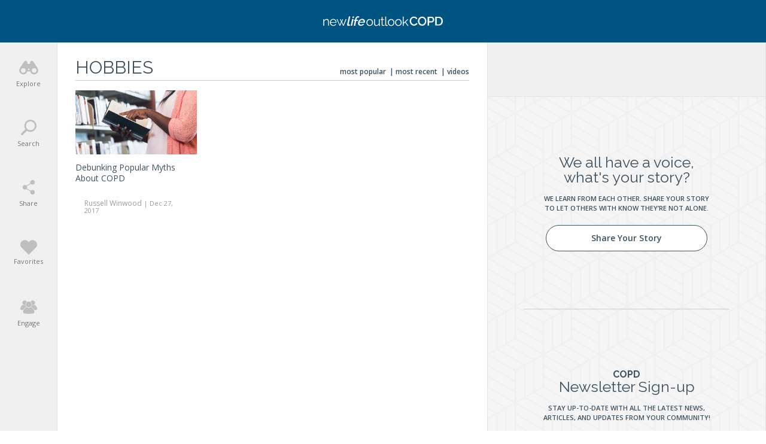

--- FILE ---
content_type: text/html; charset=UTF-8
request_url: https://copd.newlifeoutlook.com/tag/hobbies/?sort=videos
body_size: 63295
content:
<!doctype html><html lang="en-CA" prefix="og: http://ogp.me/ns# fb: http://ogp.me/ns/fb#"><head><meta charset="UTF-8"><meta http-equiv="X-UA-Compatible" content="IE=edge"><meta name="viewport" content="width=device-width,initial-scale=1,minimum-scale=1,maximum-scale=1"><meta name="articleType" content=""><meta name="condition" content="COPD"><meta name='robots' content='noindex, follow' /><style>img:is([sizes="auto" i],[sizes^="auto," i]){contain-intrinsic-size:3000px 1500px}</style><link rel="preload" href="https://fonts.gstatic.com/s/opensans/v15/mem5YaGs126MiZpBA-UN_r8OUuhp.woff2" as="font" crossorigin><link rel="preload" href="https://fonts.gstatic.com/s/opensans/v15/mem5YaGs126MiZpBA-UN8rsOUuhp.woff2" as="font" crossorigin><link rel="preload" href="https://fonts.gstatic.com/s/raleway/v12/1Ptrg8zYS_SKggPNwN4rWqZPAA.woff2" as="font" crossorigin><link rel="preload" href="https://fonts.gstatic.com/s/opensans/v15/mem8YaGs126MiZpBA-UFVZ0b.woff2" as="font" crossorigin><link rel="preload" href="https://fonts.gstatic.com/s/opensans/v15/mem5YaGs126MiZpBA-UNirkOUuhp.woff2" as="font" crossorigin><title>Hobbies Archives - NewLifeOutlook | COPD</title><meta property="og:locale" content="en_US" /><meta property="og:type" content="article" /><meta property="og:title" content="Hobbies Archives - NewLifeOutlook | COPD" /><meta property="og:url" content="https://copd.newlifeoutlook.com/tag/hobbies/" /><meta property="og:site_name" content="NewLifeOutlook | COPD" /><meta name="twitter:card" content="summary_large_image" /><meta name="twitter:site" content="@NLOCOPD" /><script type="application/ld+json" class="yoast-schema-graph">{"@context":"https://schema.org","@graph":[]}</script><meta property="og:image" content="https://media-copd.newlifeoutlook.com/wp-content/themes/nlo3/img/og/generic.jpg" /><meta property="og:image:width" content="1200" /><meta property="og:image:height" content="630" /><meta name="twitter:image" content="https://media-copd.newlifeoutlook.com/wp-content/themes/nlo3/img/og/generic.jpg" /><link rel='dns-prefetch' href='//www.gstatic.com' /><link rel='dns-prefetch' href='//www.google.com' /><style id='classic-theme-styles-inline-css' type='text/css'>.wp-block-button__link{color:#fff;background-color:#32373c;border-radius:9999px;box-shadow:none;text-decoration:none;padding:calc(.667em + 2px) calc(1.333em + 2px);font-size:1.125em}.wp-block-file__button{background:#32373c;color:#fff;text-decoration:none}</style><script src="//media-copd.newlifeoutlook.com/wp-content/mu-plugins/minify/f=//media-copd.newlifeoutlook.com/wp-content/themes/nlo3/node_modules_public/jquery/dist/jquery.min.js,//media-copd.newlifeoutlook.com/wp-content/plugins/flowplayer/frontend/assets/flowplayer-v7/flowplayer.min.js,//media-copd.newlifeoutlook.com/wp-content/themes/nlo3/jquery-ui/jquery-ui.min.js?ver=1768591944"></script><script>
	var cont = 'NA';
	var city = 'Columbus';
	var state = 'OH';
	var statename = 'Ohio';
	var ga_ltype = 'unknown';
	var ga_lux = 'default_0_0';
	var ga_ptype = 'unknown';
	var ga_pux = 'default_0_0';
	var ppc_trigger = 'referrer=&keywords=';
	var pvid = '90bbc4b6-035f-4749-a16b-695af8415bac';
	var sesid = 'uiqhgzl0mvp0yduxi335uo4t';
	var uip = '13.58.252.182';
	(function(w,d,t,x,m,l,p){w.selectTierDeferPageLoad=true;w['XMLPlusSTObject']=m;w[m]=w[m]||function(){(w[m].q=w[m].q||[]).push(arguments)},w[m].l=1*new Date();l=d.createElement(t),p=d.getElementsByTagName(t)[0];l.type="text/javascript";l.async=0;l.defer=1;l.src=x;p.parentNode.insertBefore(l,p)})(window,document,'script','https://s.yimg.com/ds/scripts/selectTier.js','selectTier');
	(function(w,d,t,x,m,l,p){w.perkLogDeferPageLoad=true;w['PerkLogObject']=m;w[m]=w[m]||function(){(w[m].q=w[m].q||[]).push(arguments)},w[m].l=1*new Date();l=d.createElement(t),p=d.getElementsByTagName(t)[0];l.type="text/javascript";l.async=0;l.defer=1;l.src=x;p.parentNode.insertBefore(l,p)})(window,document,'script','/lib/perkLog.js','perkLog');
</script>
<script>flowplayer.conf = {"embed":{"library":"https:\/\/media.newlifeoutlook.com\/wp-content\/plugins\/flowplayer5\/frontend\/assets\/flowplayer-v7\/flowplayer.min.js","script":"https:\/\/media.newlifeoutlook.com\/wp-content\/plugins\/flowplayer5\/frontend\/assets\/flowplayer-v7\/embed.min.js","skin":"https:\/\/media.newlifeoutlook.com\/wp-content\/plugins\/flowplayer5\/frontend\/assets\/flowplayer-v7\/skin\/minimalist.css","swf":"https:\/\/media.newlifeoutlook.com\/wp-content\/plugins\/flowplayer5\/frontend\/assets\/flowplayer-v7\/flowplayer.swf"}};</script><link rel="apple-touch-icon" sizes="180x180" href="//media-copd.newlifeoutlook.com/wp-content/themes/nlo3/img/favicons//apple-touch-icon.png"><link rel="icon" type="image/png" sizes="32x32" href="//media-copd.newlifeoutlook.com/wp-content/themes/nlo3/img/favicons//favicon-32x32.png"><link rel="icon" type="image/png" sizes="16x16" href="//media-copd.newlifeoutlook.com/wp-content/themes/nlo3/img/favicons//favicon-16x16.png"><link rel="manifest" href="//media-copd.newlifeoutlook.com/manifest.json"><link rel="mask-icon" href="//media-copd.newlifeoutlook.com/wp-content/themes/nlo3/img/favicons//safari-pinned-tab.svg" color="#ffffff"><link rel="shortcut icon" href="//media-copd.newlifeoutlook.com/wp-content/themes/nlo3/img/favicons//favicon.ico"><meta name="msapplication-TileColor" content="#ffffff"><meta name="msapplication-config" content="/wp-content/themes/nlo3/img/favicons//browserconfig.xml"><meta name="theme-color" content="#ffffff"><script async src="https://pagead2.googlesyndication.com/pagead/js/adsbygoogle.js"></script><script async src="https://www.googletagservices.com/tag/js/gpt.js"></script><script>PERK_DFP_CONF = {"content-upper":{"slot":"\/6433121\/NLO_COPD_ContentUpper","sizes":[[320,100]],"mappings":[[[1,1],[300,250]],[[375,480],[[336,280],[300,250]]],[[600,768],[728,90]],[[854,534],[620,90]],[[1281,801],[728,90]]]},"content-lower":{"slot":"\/6433121\/NLO_COPD_ContentLower","sizes":[[320,100]],"mappings":[[[1,1],[300,250]],[[375,480],[[336,280],[300,250]]],[[600,768],[728,90]],[[854,534],[620,90]],[[1281,801],[728,90]]]},"content-lower-infographic":{"slot":"\/6433121\/NLO_COPD_ContentLower","sizes":[[320,100]],"mappings":[[[1,1],[300,250]],[[375,480],[[336,280],[300,250]]],[[600,768],[728,90]],[[854,534],[620,90]],[[1281,801],[728,90]]],"screen_size_mappings":{"small":[300,250],"medium_portrait":[728,90],"medium_landscape":[300,250],"large":[728,90]}},"sidebar":{"slot":"\/6433121\/NLO_COPD_Sidebars","sizes":[[300,250],[336,280]],"mappings":[[[1,1],[300,250]],[[600,768],[728,90]],[[854,534],[300,250]]],"screen_size_mappings":{"small":[300,250],"medium_portrait":[728,90],"medium_landscape":[300,250],"large":[300,250]}},"sidebar-square":{"slot":"\/6433121\/NLO_COPD_Sidebars","sizes":[[300,250],[336,280]],"mappings":[[[1,1],[300,250]],[[600,768],[728,90]],[[854,534],[300,250]]],"screen_size_mappings":{"small":[300,250],"medium_portrait":[300,250],"medium_landscape":[300,250],"large":[300,250]}}}</script><link rel="manifest" href="//media-copd.newlifeoutlook.com/manifest.json"><meta name="theme-color" content="#005482"><script>window.PERK_GDPR = window.PERK_GDPR || {};PERK_GDPR.isGdprRegion = String(window.cont).toLowerCase() == 'eu';PERK_GDPR.revoke = function() {var domain = String(location.hostname);if (domain.indexOf('newlifeoutlook.com') > -1) {domain = 'newlifeoutlook.com';}var dayInSeconds = 24 * 60 * 60 * 1000;var expires = new Date((new Date().getTime()) + (-1 * dayInSeconds));document.cookie = 'PERK_GDPR_CONSENT_ALL=null;' +
'expires=' + expires +  ';domain=' + domain + ';path=/';};PERK_GDPR.getConsentValue = function() {var cookie = String(document.cookie);if (cookie.indexOf('PERK_GDPR_CONSENT_ALL=agree') > -1) {return "agree";}if (cookie.indexOf("PERK_GDPR_CONSENT_ALL=disagree") > -1) {return "disagree";}};PERK_GDPR.isConsentAllAgree = function() {return PERK_GDPR.getConsentValue() === 'agree';};PERK_GDPR.isConsentAllDisagree = function() {return PERK_GDPR.getConsentValue() === 'disagree';};PERK_GDPR.allow = function(capability) {if (!PERK_GDPR.isGdprRegion || PERK_GDPR.isConsentAllAgree()) {return true;}return false;};window.dataLayer = window.dataLayer || [];window.googletag = window.googletag || {};googletag.cmd = googletag.cmd || [];googletag.cmd.push(function() {if (PERK_GDPR.allow('DFP_PERSONALIZED')) {googletag.pubads().setRequestNonPersonalizedAds(0);} else {googletag.pubads().setRequestNonPersonalizedAds(1);}});window.adsbygoogle = window.adsbygoogle || [];if (PERK_GDPR.allow('ADSENSE_PERSONALIZED')) {adsbygoogle.requestNonPersonalizedAds=0;} else {adsbygoogle.requestNonPersonalizedAds=1;}</script><script>if (PERK_GDPR.allow('TS_GTM_HEAD')) {(function(w,d,s,l,i){w[l]=w[l]||[];w[l].push({'gtm.start':
new Date().getTime(),event:'gtm.js'});var f=d.getElementsByTagName(s)[0],j=d.createElement(s),dl=l!='dataLayer'?'&l='+l:'';j.async=true;j.src=
'https://www.googletagmanager.com/gtm.js?id='+i+dl;f.parentNode.insertBefore(j,f);
})(window,document,'script','dataLayer','GTM-N25D7T5');}</script><link href="https://fonts.googleapis.com/css?family=Open+Sans:300,400,500,600,800" rel="stylesheet"><link href="https://fonts.googleapis.com/css?family=Raleway:300,400,500,700" rel="stylesheet"><link href="https://fonts.googleapis.com/css?family=Roboto:300,400,500,700" rel="stylesheet"><style>#perk-gdpr-host{position:fixed;bottom:0;border:0;height:0;width:100%;overflow:hidden;background:transparent;z-index:-1}body[data-gdpr-host-mode="hidden"] #perk-gdpr-host{display:none}body[data-gdpr-host-mode]:not([data-gdpr-host-mode="hidden"]) #perk-gdpr-host{display:block;z-index:1000000}body[data-gdpr-host-mode="banner"] #perk-gdpr-host{height:200px}body[data-gdpr-host-mode="popup"] #perk-gdpr-host{height:100%;background:rgba(0,0,0,0.85)}@media screen and (max-width:480px){body[data-gdpr-host-mode="banner"] #perk-gdpr-host{height:112px}}</style><style>body.contact-us .acf-field input[type=text],body.contact-us .acf-field input[type=password],body.contact-us .acf-field input[type=number],body.contact-us .acf-field input[type=search],body.contact-us .acf-field input[type=email],body.contact-us .acf-field input[type=url],body.contact-us .acf-field textarea,body.contact-us .acf-field select{width:100%;padding:3px 5px;resize:none;margin:0;font-size:14px;line-height:1.4}body.contact-us .form-status.error,body.contact-us .form-status.success{color:#000;font-weight:bold;margin:0;padding:0}body.contact-us .form-wrapper{position:relative;margin-bottom:3rem}body.contact-us .acf-error-message{border-left:none;width:100%;background:#ffe6e6;color:#cc2727;border-color:#d12626}body.contact-us .acf-error-message .acf-icon{background:#e1709b}body.contact-us .acf-error-message .acf-icon::before{position:relative;top:-1px}body.contact-us .acf-error-message::after{border-top-color:#e1709b}body.contact-us .acf-form{border-bottom:4px solid #cb2063;margin:0 0 25px 0}body.contact-us .acf-form .acf-field{border:none;padding:15px 0}body.contact-us .acf-form .acf-field .acf-label label{display:block;font-weight:normal;margin:0 0 3px;padding:0;font-size:15px;color:#3e3e3e;font-weight:300}body.contact-us .acf-form .acf-field input{height:46px;border:1px solid #3e3e3e}body.contact-us .acf-form .acf-field textarea{border:1px solid #3e3e3e}body.contact-us .acf-form-submit .acf-button{background:#cb2063;border:none;color:#fff;font-family:"Open Sans",serif;font-size:15px;font-weight:500;transition:opacity .3s;text-transform:uppercase;max-width:300px;width:100%;padding:12px;display:block;margin:15px auto 30px;cursor:pointer}body.contact-us .acf-form-submit .acf-button:hover{opacity:.8}body.contact-us .form-wrapper .address{text-align:center;word-break:break-all}@media(min-width:768px)and (orientation:portrait)and (max-width:1199px){body.contact-us .acf-field:nth-child(1),body.contact-us .acf-field:nth-child(2),body.contact-us .acf-error-message{max-width:60%}body.contact-us .acf-form{border:none}body.contact-us .acf-form .acf-form-submit .acf-button{margin-left:0;margin-right:0}body.contact-us .form-wrapper .address{position:absolute;top:0;right:0;margin-top:1rem;padding:0 1rem 0 2rem;text-align:left;border-left:4px solid #cb2063;width:calc(40% - 2rem)}}@media(min-width:1200px){body.contact-us .acf-field:nth-child(1),body.contact-us .acf-field:nth-child(2){max-width:none}body.contact-us .acf-form{padding-top:1rem;border:none;padding-left:2rem;padding-right:2rem;width:65%}body.contact-us .acf-form .acf-form-submit .acf-button{margin-left:0;margin-right:0;margin-bottom:0}body.contact-us .acf-form .acf-fields{padding-right:2rem;border-right:4px solid #cb2063}body.contact-us .acf-form .acf-fields .acf-field:first-child{padding-top:0}body.contact-us .acf-form .acf-fields .acf-field:nth-child(4){padding-bottom:0}body.contact-us .form-wrapper .address{margin-top:1rem;border:none;text-align:left;padding-right:2rem;width:35%}body.contact-us .form-wrapper{display:flex;flex-wrap:wrap;margin-left:-2rem;margin-right:-2rem}}</style><style>html{line-height:1.15; -webkit-text-size-adjust:100%}body{margin:0}main{display:block}h1{font-size:2em;margin:0.67em 0}hr{box-sizing:content-box; height:0; overflow:visible}pre{font-family:monospace,monospace; font-size:1em}a{background-color:transparent}abbr[title]{border-bottom:none; text-decoration:underline; text-decoration:underline dotted}b,strong{font-weight:bolder}code,kbd,samp{font-family:monospace,monospace; font-size:1em}small{font-size:80%}sub,sup{font-size:75%;line-height:0;position:relative;vertical-align:baseline}sub{bottom:-0.25em}sup{top:-0.5em}img{border-style:none}button,input,optgroup,select,textarea{font-family:inherit; font-size:100%; line-height:1.15; margin:0}button,input{ overflow:visible}button,select{ text-transform:none}button,[type="button"],[type="reset"],[type="submit"]{-webkit-appearance:button}button::-moz-focus-inner,[type="button"]::-moz-focus-inner,[type="reset"]::-moz-focus-inner,[type="submit"]::-moz-focus-inner{border-style:none;padding:0}button:-moz-focusring,[type="button"]:-moz-focusring,[type="reset"]:-moz-focusring,[type="submit"]:-moz-focusring{outline:1px dotted ButtonText}fieldset{padding:0.35em 0.75em 0.625em}legend{box-sizing:border-box; color:inherit; display:table; max-width:100%; padding:0; white-space:normal}progress{vertical-align:baseline}textarea{overflow:auto}[type="checkbox"],[type="radio"]{box-sizing:border-box; padding:0}[type="number"]::-webkit-inner-spin-button,[type="number"]::-webkit-outer-spin-button{height:auto}[type="search"]{-webkit-appearance:textfield; outline-offset:-2px}[type="search"]::-webkit-search-decoration{-webkit-appearance:none}::-webkit-file-upload-button{-webkit-appearance:button; font:inherit}details{display:block}summary{display:list-item}template{display:none}[hidden]{display:none}</style><style>html{box-sizing:border-box;font-size:62.5%;overflow:-moz-scrollbars-vertical;-ms-overflow-y:scroll;overflow-y:scroll}*,:before,:after{box-sizing:inherit;-webkit-font-smoothing:antialiased;text-rendering:optimizeLegibility}body{margin:0;padding:0;background:#fff;color:#3e515d;font-family:"Open Sans",sans-serif;font-weight:400;max-width:100%;overflow-x:hidden}textarea,pre{margin:0;padding:0;outline:0;border:0}button,[type=button],[type=reset],[type=submit]{-webkit-appearance:none}.js-visibility-visible{visibility:hidden}.js-cloak,[v-cloak]>*{display:none}.js-loading-wrapper{position:absolute;top:0;left:0;right:0;bottom:0;display:flex;justify-content:center;align-items:center}.js-loading-wrapper .js-loading,.js-loading-wrapper .js-loading::after{border-radius:50%;width:2rem;height:2rem}.js-loading-wrapper .js-loading{margin:auto;text-indent:-9999em;border-top:1px solid rgba(62,81,93,.2);border-right:1px solid rgba(62,81,93,.2);border-bottom:1px solid rgba(62,81,93,.2);border-left:1px solid #3e515d;transform:translateZ(0);animation:js-loading-animation 1.1s infinite linear}@keyframes js-loading-animation{0%{transform:rotate(0deg)}100%{transform:rotate(360deg)}}h1,h2,h3,h4,h5,h6{font-weight:400;margin:0;line-height:1em}ul{list-style:none}ul,ul li{margin:0;padding:0}p,li{font-size:1.4rem;line-height:1.8em;padding:0;margin:0 0 1rem}input{font-size:1.4rem;line-height:1em}a{text-decoration:none;color:#3e515d}button{border:none;cursor:pointer;background:none;padding:0;text-align:left}.color-inherit{color:inherit}.clearfix:after{content:"";display:table;clear:both}body.js-critical .js-critical-hidden,.js-critical-test,.malinky-load-more,.hide,.critical-hidden,.critical-hidden-block,.critical-hidden-inline-block,.critical-hidden-inline{display:none}.inline{display:inline}.sr-only{position:absolute;width:1px;height:1px;padding:0;margin:-1px;overflow:hidden;clip:rect(0,0,0,0);border:0}.relative{position:relative}.flex{display:flex}.lowercase{text-transform:lowercase}.uppercase{text-transform:uppercase}.text-align-center{text-align:center}.margin-auto{margin:auto}.site-header-left-menu-icon,.site-header-right-menu-icon{width:50px;height:100%;display:flex;align-items:center;justify-content:center;font-size:2rem;line-height:1em}.site-body,.site-footer{position:relative}.site-footer{transform:translate3d(0,0,0)}.site-body{margin-top:5.7rem;transform:translate3d(0,0,0)}.site-body,.site-body-container{min-height:calc(100vh - 5.7rem - 17.3rem)}@media(min-width:1200px){.site-body,.site-body-container{min-height:calc(100vh - 7.1rem - 17.3rem)}}@media(min-width:1200px){body.related.layout-2.style-84 .site-body,body.related.layout-2.style-84 .site-body-container,body.related.layout-2.style-84 .ads-only-related-page{min-height:calc(100vh - 7.1rem - 17.3rem + 207px)}}body.related.layout-2.style-84 .ads-only-related-page{padding:2rem 0}.site-body-container{max-width:1350px;margin:auto}.max-width,.container-page-sidebar,.container{margin-left:auto;margin-right:auto;max-width:1350px}.container{padding-left:1.3rem;padding-right:1.3rem}.image-ratio{padding-top:100%;position:relative}.image-ratio .image-abs{position:absolute;top:0;left:0;right:0;bottom:0;background-size:cover;background-position:center center;background-repeat:no-repeat}.article-image{position:relative}.article-image .article-url{position:absolute;top:0;left:0;right:0;bottom:0}.article-byline{margin-bottom:1rem;font-size:1.1rem;line-height:1em;font-weight:500;text-transform:uppercase;color:#9b9b9b}.article-byline *{color:#9b9b9b}.site-header,.site-footer{background:#005482;text-align:center}.site-header,.site-header *,.site-footer,.site-footer *{color:#fff}.site-header{height:5.7rem;position:fixed;top:0;width:100%}.site-header .container,.site-header .relative{height:100%}.site-header .relative{display:flex;align-items:center;justify-content:center}.site-header .site-header-title{flex-grow:2;display:flex;align-items:center;justify-content:center}.site-header .site-header-title a{text-indent:-9999em;display:block;background-repeat:no-repeat;background-size:contain;display:inline-block;background-position:center 100%;height:20px}.site-header .site-header-title.addiction a{background-image:url(//media-copd.newlifeoutlook.com/wp-content/themes/nlo3/img/svg/logos/addiction.svg);width:260px}.site-header .site-header-title.adhd a{background-image:url(//media-copd.newlifeoutlook.com/wp-content/themes/nlo3/img/svg/logos/adhd.svg);width:220px}.site-header .site-header-title.anxiety a{background-image:url(//media-copd.newlifeoutlook.com/wp-content/themes/nlo3/img/svg/logos/anxiety.svg);width:220px}.site-header .site-header-title.alzheimers a{background-image:url(//media-copd.newlifeoutlook.com/wp-content/themes/nlo3/img/svg/logos/alzheimers.svg);width:260px}.site-header .site-header-title.asthma a{background-image:url(//media-copd.newlifeoutlook.com/wp-content/themes/nlo3/img/svg/logos/asthma.svg);width:220px}.site-header .site-header-title.backpain a{background-image:url(//media-copd.newlifeoutlook.com/wp-content/themes/nlo3/img/svg/logos/backpain.svg);width:260px}.site-header .site-header-title.cancer a{background-image:url(//media-copd.newlifeoutlook.com/wp-content/themes/nlo3/img/svg/logos/cancer.svg);width:220px}.site-header .site-header-title.diabetes a{background-image:url(//media-copd.newlifeoutlook.com/wp-content/themes/nlo3/img/svg/logos/diabetes.svg);width:240px}.site-header .site-header-title.eczema a{background-image:url(//media-copd.newlifeoutlook.com/wp-content/themes/nlo3/img/svg/logos/eczema.svg);width:220px}.site-header .site-header-title.gout a{background-image:url(//media-copd.newlifeoutlook.com/wp-content/themes/nlo3/img/svg/logos/gout.svg);width:220px}.site-header .site-header-title.ibs a{background-image:url(//media-copd.newlifeoutlook.com/wp-content/themes/nlo3/img/svg/logos/ibs.svg);width:200px}.site-header .site-header-title.lupus a{background-image:url(//media-copd.newlifeoutlook.com/wp-content/themes/nlo3/img/svg/logos/lupus.svg);width:200px}.site-header .site-header-title.migraine a{background-image:url(//media-copd.newlifeoutlook.com/wp-content/themes/nlo3/img/svg/logos/migraine.svg);width:260px}.site-header .site-header-title.menopause a{background-image:url(//media-copd.newlifeoutlook.com/wp-content/themes/nlo3/img/svg/logos/menopause.svg);width:300px}.site-header .site-header-title.oab a{background-image:url(//media-copd.newlifeoutlook.com/wp-content/themes/nlo3/img/svg/logos/oab.svg);width:360px}.site-header .site-header-title.oa a{background-image:url(//media-copd.newlifeoutlook.com/wp-content/themes/nlo3/img/svg/logos/oa.svg);width:360px}.site-header .site-header-title.ra a{background-image:url(//media-copd.newlifeoutlook.com/wp-content/themes/nlo3/img/svg/logos/ra.svg);width:360px}.site-header .site-header-title.fibromyalgia a{background-image:url(//media-copd.newlifeoutlook.com/wp-content/themes/nlo3/img/svg/logos/fibro.svg);width:260px}.site-header .site-header-title.afib a{background-image:url(//media-copd.newlifeoutlook.com/wp-content/themes/nlo3/img/svg/logos/afib.svg);width:200px}.site-header .site-header-title.osteoporosis a{background-image:url(//media-copd.newlifeoutlook.com/wp-content/themes/nlo3/img/svg/logos/osteoporosis.svg);width:260px}.site-header .site-header-title.bipolar a{background-image:url(//media-copd.newlifeoutlook.com/wp-content/themes/nlo3/img/svg/logos/bipolar.svg);width:260px}.site-header .site-header-title.copd a{background-image:url(//media-copd.newlifeoutlook.com/wp-content/themes/nlo3/img/svg/logos/copd.svg);width:200px}.site-header .site-header-title.psoriasis a{background-image:url(//media-copd.newlifeoutlook.com/wp-content/themes/nlo3/img/svg/logos/psoriasis.svg);width:260px}.site-header .site-header-title.depression a{background-image:url(//media-copd.newlifeoutlook.com/wp-content/themes/nlo3/img/svg/logos/depression.svg);width:260px}.site-header .site-header-title.chronicpain a{background-image:url(//media-copd.newlifeoutlook.com/wp-content/themes/nlo3/img/svg/logos/chronicpain.svg);width:260px}.site-header .site-header-title.ms a{background-image:url(//media-copd.newlifeoutlook.com/wp-content/themes/nlo3/img/svg/logos/ms.svg);width:300px}.article-share-count{text-transform:uppercase;color:#f1735e;font-size:1.1rem;line-height:1em}.cta-button{display:block;border:1px solid #3e515d;color:#3e515d;font-weight:600;background:#fff;border-radius:3rem;width:100%;max-width:27rem;font-size:1.4rem;line-height:1em;margin-left:auto;margin-right:auto;padding-top:1.4rem;padding-bottom:1.4rem;text-align:center;transition:background-color .4s ease,color .4s ease}.cta-button:hover{background-color:#3e515d;color:#fff}.article-byline-separator{margin-left:.2rem;margin-right:.2rem}.editor-content>h2{color:#64afd9;font-size:2rem;line-height:1em;margin-bottom:.5rem;letter-spacing:-0.6px}.editor-content>p~h3{padding-top:1rem}.editor-content>h3{color:#3e515d;font-size:1.8rem;line-height:1.3em;margin-bottom:.5rem}.editor-content>h4{color:#64afd9;font-size:1.6rem;line-height:1em;margin-bottom:.5rem;margin-top:2rem}.editor-content h5{font-size:1.5rem;line-height:1em}.editor-content>ul>li>a,.editor-content>ol>li>a,.editor-content>p>a{color:#64afd9;text-decoration:underline}.editor-content>p,.editor-content>ul,.editor-content>ol{font-size:1.4rem}.editor-content>p,.editor-content>ul>li,.editor-content>ol>li{padding:0;line-height:1.8em}.editor-content>p>strong,.editor-content>ul>li>strong,.editor-content>ol>li>strong{font-weight:600}.editor-content>p{margin:0 0 1rem}.editor-content>ul>li,.editor-content>ol>li{margin:0 0 .5rem}.editor-content>ul,.editor-content>ol{margin:0 0 1rem 2rem;list-style:disc outside none}.page-infographic-content.editor-content>p>img{max-width:100%;height:auto;display:block;margin-left:auto;margin-right:auto}.linked-image{position:relative}.linked-image .image-url{position:absolute;top:0;left:0;right:0;bottom:0}.highlight-block{background:#ffffe0;padding:1rem;border:2px solid #ff0;margin-bottom:1rem}.highlight-block>*:last-child{margin-bottom:0}.svg-icon.icon-005482-facebook{background-image:url(//media-copd.newlifeoutlook.com/wp-content/themes/nlo3/img/svg/005482/facebook.svg)}.svg-icon.icon-005482-twitter{background-image:url(//media-copd.newlifeoutlook.com/wp-content/themes/nlo3/img/svg/005482/twitter.svg)}.svg-icon.icon-005482-pinterest{background-image:url(//media-copd.newlifeoutlook.com/wp-content/themes/nlo3/img/svg/005482/pinterest.svg)}.svg-icon.icon-3e515d-facebook{background-image:url(//media-copd.newlifeoutlook.com/wp-content/themes/nlo3/img/svg/3e515d/facebook.svg)}.svg-icon.icon-3e515d-twitter{background-image:url(//media-copd.newlifeoutlook.com/wp-content/themes/nlo3/img/svg/3e515d/twitter.svg)}.svg-icon.icon-3e515d-pinterest{background-image:url(//media-copd.newlifeoutlook.com/wp-content/themes/nlo3/img/svg/3e515d/pinterest.svg)}.svg-icon.icon-3e515d-messenger{background-image:url(//media-copd.newlifeoutlook.com/wp-content/themes/nlo3/img/svg/3e515d/messenger.svg)}.svg-icon.icon-3e515d-email{background-image:url(//media-copd.newlifeoutlook.com/wp-content/themes/nlo3/img/svg/3e515d/email.svg)}.fa-icon-facebook::before{content:""}.fa-icon-twitter::before{content:""}.fa-icon-pinterest::before{content:""}.expandable .expandable-header{display:flex;cursor:pointer;justify-content:space-between;align-items:center}.expandable .expandable-content{display:none}.icon-heart-small{display:block;width:18px;height:18px;background-color:#3e515d;background-image:url(//media-copd.newlifeoutlook.com/wp-content/themes/nlo3/img/svg/heart-white.svg);background-position:center center;background-repeat:no-repeat;background-size:52.5%;border-radius:50%}.icon-heart-small.icon-heart-small-active{background-color:#f1735e}.icon-heart-white{background-image:url(//media-copd.newlifeoutlook.com/wp-content/themes/nlo3/img/svg/heart-white.svg)}.icon-nlo-circle{width:58px;height:58px;background:url(//media-copd.newlifeoutlook.com/wp-content/themes/nlo3/img/svg/nlo-circle-dark.svg) no-repeat center center/cover}.icon-heart{width:65px;height:57px;background:url(//media-copd.newlifeoutlook.com/wp-content/themes/nlo3/img/svg/heart.svg) no-repeat center center/cover}.icon-storage{width:60px;height:59px;background:url(//media-copd.newlifeoutlook.com/wp-content/themes/nlo3/img/svg/storage.svg) no-repeat center center/cover}.icon-notification{width:54px;height:59px;background:url(//media-copd.newlifeoutlook.com/wp-content/themes/nlo3/img/svg/notification.svg) no-repeat center center/cover}.icon-newsletter{width:59px;height:59px;background:url(//media-copd.newlifeoutlook.com/wp-content/themes/nlo3/img/svg/newsletter.svg) no-repeat center center/cover}.icon-facebook-messenger-brands{width:59px;height:59px;background:url(//media-copd.newlifeoutlook.com/wp-content/themes/nlo3/img/svg/facebook-messenger-brands.svg) no-repeat center center/cover}.icon-clap{width:96px;height:96px;background:url(//media-copd.newlifeoutlook.com/wp-content/themes/nlo3/img/svg/clap.svg) no-repeat center center/cover}.generic-overlay-body-main-title,.page-generic-title,.generic-page-title{font-size:1.5rem;line-height:1em;font-weight:600;margin-bottom:1.5rem}.page-generic-vertical-space,.generic-page-vertical-space{padding-top:1rem;padding-bottom:1rem}.popup{display:none}.article-date-share-count{text-transform:uppercase;font-size:1.1rem;line-height:1em;font-weight:600}.video-time{position:absolute;top:1.5rem;right:1.5rem;font-size:1.2rem;line-height:1em;color:#3e515d;font-weight:600;text-align:center;background-color:#fff;border-radius:1rem;padding:.5rem 1.5rem;transition:top .5s ease,opacity .5s ease;opacity:1;font-size:1.2rem;line-height:1em}.abs-full{position:absolute;top:0;left:0;right:0;bottom:0}.medium-landscape-and-up{display:none}.add-favorite-bar{--perk-include-fix:true;--i:1;height:3.5rem;margin-top:2rem;margin-bottom:2rem;position:relative;text-align:center}.add-favorite-bar:after{width:100%;content:"";border-bottom:1px solid #ccc;position:absolute;left:0;top:50%}.add-favorite-bar .add-favorite{z-index:2}.svg-icon{--i:0;background-repeat:no-repeat;background-size:contain;display:inline-block}.filter-black-and-white{filter:grayscale(100%)}.darken{position:relative}.darken::before{content:"";position:absolute;top:0;left:0;right:0;bottom:0;background:rgba(0,0,0,.5);z-index:2}@media(orientation:portrait){.screen-portrait-only{display:block}.screen-landscape-only{display:none}}@media(orientation:landscape){.screen-portrait-only{display:none}.screen-landscape-only{display:block}}.icon-c0c0c0-ellipsis{background-image:url(//media-copd.newlifeoutlook.com/wp-content/themes/nlo3/img/svg/c0c0c0/ellipsis.svg);width:26px;height:26px}.icon-3e515d-garbage-closed{background-image:url(//media-copd.newlifeoutlook.com/wp-content/themes/nlo3/img/svg/3e515d/garbage-closed.svg);width:15px;height:18px}.icon-f1735e-garbage-closed{background-image:url(//media-copd.newlifeoutlook.com/wp-content/themes/nlo3/img/svg/f1735e/garbage-closed.svg);width:15px;height:18px}.icon-3e515d-garbage-open{background-image:url(//media-copd.newlifeoutlook.com/wp-content/themes/nlo3/img/svg/3e515d/garbage-open.svg);width:17px;height:21px}.icon-3e515d-search{background-image:url(//media-copd.newlifeoutlook.com/wp-content/themes/nlo3/img/svg/3e515d/search.svg);width:19px;height:19px}.icon-3e515d-copy{background-image:url(//media-copd.newlifeoutlook.com/wp-content/themes/nlo3/img/svg/3e515d/copy.svg);width:18px;height:21px}.icon-3e515d-remove{background-image:url(//media-copd.newlifeoutlook.com/wp-content/themes/nlo3/img/svg/3e515d/remove.svg);width:18px;height:20px}.icon-3e515d-share{background-image:url(//media-copd.newlifeoutlook.com/wp-content/themes/nlo3/img/svg/3e515d/share.svg);width:18px;height:18px}.icon-3e515d-close{background-image:url(//media-copd.newlifeoutlook.com/wp-content/themes/nlo3/img/svg/3e515d/close.svg);width:18px;height:18px}.general-callouts{background-color:#f4f4f5;background-image:url(//media-copd.newlifeoutlook.com/wp-content/themes/nlo3/img/mesh-tile.png);border-top:1px solid #e3e3e3}.general-callouts .general-callout{display:flex;flex-direction:column;justify-content:center;padding:4rem 2rem;border-bottom:1px solid #ccc}.general-callouts .general-callout:last-child{border:none}.general-callouts .general-callout *{text-align:center}.general-callouts .general-callout .general-callout-title{margin-bottom:1.5rem;font-family:"Raleway","Open Sans",sans-serif;font-size:2.5rem;line-height:1em;letter-spacing:0;font-weight:400}.general-callouts .general-callout .general-callout-title span{display:block}.general-callouts .general-callout.general-callout-newsletter .general-callout-title span:first-child{text-transform:uppercase;font-size:1.6rem;line-height:1em;font-weight:600}.general-callouts .general-callout .general-callout-description{margin-bottom:2rem;font-size:1.1rem;line-height:1.6rem;font-weight:600}.amp-img-wrapper{position:relative}amp-img.cover img{-o-object-fit:cover;object-fit:cover}.main-menu-sidebar-layout{display:none}.video-slide{display:none}.video-slide:nth-child(1){display:block;width:100%;margin:0 auto}.video-slide:nth-child(1) .video-slide-overlay .video-slide-time{display:none}@media(min-width:992px){.video-slide:nth-child(1){max-width:748px}}.ads-only-results-page,.ads-only-related-page{padding:3rem 2rem 4rem}.page-single-post-header-basic{padding-left:1rem;padding-right:1rem}.page-single-post-header-basic .page-single-title{font-size:3rem;line-height:3.4rem;border-top:1px solid #cfcfcf;border-bottom:1px solid #cfcfcf;padding:1rem 0;letter-spacing:-1px;font-weight:600;color:#2278bb}.twoclick-list::before{content:"Related Search Topics (Ads)";display:block;font-size:1.4rem;font-weight:400;padding:.5rem 0;font-family:"Open Sans",sans-serif;width:100%}body.related.layout-2 .twoclick-wrapper{margin-bottom:2rem}body.related.layout-2 .twoclick-wrapper .twoclick-list::before{text-align:center;text-transform:uppercase;font-weight:bold;font-family:"Roboto",sans-serif;width:100%}@media(min-width:1200px){.site-header{height:7.1rem}.site-body{margin-top:7.1rem}}@media(min-width:1200px)and (orientation:landscape){.main-menu-anchor{padding-left:96px}}@media(min-width:1200px)and (orientation:landscape){.main-menu-sidebar-layout{display:block}}@media(min-width:1200px){.site-header .site-header-title a{height:25px}}@media(min-width:768px)and (orientation:portrait){.general-callouts-wrapper.use-horizontal-on-screen-medium-portrait .general-callouts{--perk-include-fix:true}.general-callouts-wrapper.use-horizontal-on-screen-medium-portrait .general-callouts:not(.front-page-general-callouts) p{flex-grow:2}.general-callouts-wrapper.use-horizontal-on-screen-medium-portrait .general-callouts .callouts{display:flex;flex-direction:row;flex-wrap:wrap;margin-left:-1.5rem;margin-right:-1.5rem;padding-top:6rem;padding-bottom:6rem}.general-callouts-wrapper.use-horizontal-on-screen-medium-portrait .general-callouts .callouts>*{width:33.3333333333%;padding-left:1.5rem;padding-right:1.5rem}.general-callouts-wrapper.use-horizontal-on-screen-medium-portrait .general-callouts .callouts>div{display:flex;flex-direction:column;justify-content:flex-start;border-bottom:none;border-right:1px solid #ccc;padding-top:0;padding-bottom:0}.general-callouts-wrapper.use-horizontal-on-screen-medium-portrait .general-callouts .callouts>div .general-callout-description{flex-grow:2}.general-callouts-wrapper.use-horizontal-on-screen-medium-portrait .general-callouts .callouts>div:last-child{border-right:none}.general-callouts-wrapper.use-horizontal-on-screen-medium-portrait .general-callouts .callouts>div p{width:100%}.general-callouts-wrapper.use-horizontal-on-screen-medium-portrait .general-callouts .callouts .general-callout-title{font-size:2.5rem;line-height:1em;margin-top:0;margin-bottom:1rem}.use-horizontal-on-screen-medium-portrait .list{--perk-include-fix:true;display:flex}.use-horizontal-on-screen-medium-portrait .list>*{flex-grow:1;flex-basis:0}}@media(orientation:landscape){.small-portrait-only{display:none}}@media(min-width:768px){.small-portrait-only{display:none}}@media(min-width:768px)and (orientation:landscape){.medium-landscape-and-up{display:block}}@media(min-width:768px)and (orientation:landscape){.page-columns-standard{display:flex}.page-columns-standard .page-columns-sidebar{width:37.5rem;background:#f0f0f0;border-left:1px solid rgba(0,0,0,.05);border-right:1px solid rgba(0,0,0,.05)}.page-columns-standard .page-columns-main{width:calc(100% - 37.5rem)}}@media(min-width:1200px)and (orientation:landscape){.site-body-container>.page{min-height:80rem}.page-columns-standard{display:flex}.page-columns-standard .page-columns-sidebar{width:46.6rem;background:#f0f0f0;border-left:1px solid rgba(0,0,0,.05);border-right:1px solid rgba(0,0,0,.05)}.page-columns-standard .page-columns-main{width:calc(100% - 46.6rem)}}@media(min-width:768px)and (orientation:landscape){.general-callouts:not(.front-page-general-callouts){padding:0;border-top:none;border-bottom:1px solid #e3e3e3}.general-callouts:not(.front-page-general-callouts) .container{padding:0 2rem}.general-callouts:not(.front-page-general-callouts) .container .callouts{display:flex;flex-direction:row;flex-wrap:wrap;margin-left:0rem;margin-right:0rem}.general-callouts:not(.front-page-general-callouts) .container .callouts>*{width:100%;padding-left:0rem;padding-right:0rem}.general-callouts:not(.front-page-general-callouts) .container .callouts .general-callout{height:35.5rem;display:flex;flex-direction:column;justify-content:center;text-align:center;border-bottom:1px solid #ccc;border-right:none}.general-callouts:not(.front-page-general-callouts) .container .callouts .general-callout:last-child{border:none}.general-callouts:not(.front-page-general-callouts) .container .callouts .general-callout .general-callout-title{font-size:2.5rem;line-height:1em}.submit-your-story-columns-sidebar .general-callouts .container .callouts .general-callout.general-callout-story{display:none}.page-generic-sidebar-sidebar-dfp,.sidebar-resources,.sidebar-border-bottom{border-bottom:1px solid #e3e3e3}}@media(min-width:1200px){.general-callouts:not(.front-page-general-callouts) .container{padding:0 6rem}}.ppc,.site-body,.site-footer,.site-sidebar{z-index:1}.source-credit-overlay,.article-overlay,.header-menu,.ppc .full-click,.site-sidebar .site-sidebar-container{z-index:2}.site-header{z-index:100}.article-image .article-url{z-index:1}.linked-image .image-url{z-index:2}.main-menu-sidebar-layout-overlays.pre-active{z-index:50}.overlay,.overlay-sidebar{z-index:60}.main-menu-wrapper{z-index:70}.stories-sidebar{margin-top:5rem}.stories-sidebar .article{border-bottom:1px solid #bfbfbf;display:flex;flex-direction:row;flex-wrap:wrap;margin-left:-1rem;margin-right:-1rem;padding-bottom:3.5rem;margin-left:0;margin-right:0;margin-bottom:3.5rem}.stories-sidebar .article>*{width:50%;padding-left:1rem;padding-right:1rem}.stories-sidebar .article:last-child{border-bottom:none;margin-bottom:0}.stories-sidebar .article .left-image{width:33%}.stories-sidebar .article .left-image .image-ratio .image-abs{border-radius:100px}.stories-sidebar .article .right-info{width:65.5%}.stories-sidebar .article .right-info .title{text-transform:uppercase;font-size:1.4rem;line-height:1.4rem}.stories-sidebar .article .right-info .title strong{font-weight:600}.stories-sidebar .article .right-info .excerpt{font-style:italic;margin:1rem 0;font-size:1.2rem;line-height:1.6rem}.stories-sidebar .article .right-info .url{font-size:1.2rem;font-weight:600}.stories-sidebar .article .right-info .url:after{content:"";font-family:"Font Awesome 5 Pro","Font Awesome 5 Brands","Font Awesome 5 Free";font-size:1rem}.page-single-story-page-columns-sidebar .sidebar-story-articles{padding:3rem 0 0 0}.page-single-story-page-columns-sidebar .sidebar-story-articles .cta-button{margin:2rem auto}.page-single-story-page-columns-sidebar .side-dfp{border-top:1px solid #e3e3e3;padding-top:3rem}.stories-sidebar .sidebar-story-articles{padding-bottom:5rem}@media(min-width:768px){.page-single-story-page-columns-sidebar .general-callouts-wrapper.use-horizontal-on-screen-medium-portrait .general-callouts .callouts .general-callout-title{margin-bottom:1.5rem}}@media(min-width:992px){.page-single-story-page-columns-sidebar .side-dfp{border-top:none}}.term-page.stories .term-page-columns-sidebar .cornerstone{border-top:1px solid #e3e3e3;border-bottom:1px solid #e3e3e3}@media(min-width:768px){.term-page.stories .term-page-columns-sidebar{border-top:1px solid #e3e3e3}.term-page.stories .term-page-columns-sidebar .cornerstone{border-top:none;border-bottom:none}}@media(min-width:992px){.term-page.stories .term-page-columns-sidebar{border-top:none}}@media(min-width:1200px){.stories-sidebar .article .left-image{width:28%}.stories-sidebar .article .right-info{width:72%}}.form-group{margin-bottom:2.5rem}.form-group textarea,.form-group input[type=text],.form-group input[type=email],.form-group input[type=password]{--perk-include-fix:true;font-size:1.5rem;line-height:1em;padding:1.4rem 1.2rem}input,textarea{border:1px solid #3e515d}.req{color:#3e515d;margin-bottom:1rem;font-size:1.2rem;line-height:3rem}.form-group-label{display:block;font-weight:700}.form-group-control{display:block;width:100%}.form-group-error{display:block;background-color:rgba(255,0,0,.25);padding:.25rem .5rem;color:#900}.form-group-submit .form-group-submit-button{position:relative}button[type=submit].cta-button:disabled,button[type=submit].cta-button:disabled:hover,button[type=submit].cta-button[disabled],button[type=submit].cta-button[disabled]:hover{background-color:#eee;color:#666}.form-group-required-indicator{color:red}body.write-for-us .page-columns-sidebar,body.feedback .page-columns-sidebar,body.newsletter .page-columns-sidebar{display:none}body.write-for-us .page-generic .generic-page-columns .page-columns-main,body.feedback .page-generic .generic-page-columns .page-columns-main,body.newsletter .page-generic .generic-page-columns .page-columns-main{width:100%}body.write-for-us form,body.feedback form,body.newsletter form{margin-bottom:3rem}.js-textarea-progress .message{position:relative;width:100%;height:1.8rem}.js-textarea-progress .message div{color:#9b9b9b;position:absolute;bottom:0}@media(min-width:992px){body.write-for-us .page-generic-content,body.feedback .page-generic-content,body.contact-us .page-generic-content,body.newsletter .page-generic-content{max-width:740px;margin:0 auto}}.round-checkbox{position:relative}.round-checkbox,.round-checkbox label{width:1.9rem;height:1.9rem}.round-checkbox label{background-color:#fff;border:1px solid #3e515d;border-radius:50%;cursor:pointer;position:absolute;top:0;left:0;right:0;bottom:0}.round-checkbox label::after{border:2px solid #fff;content:"";opacity:0;position:absolute;top:0;left:0;right:0;bottom:0;border-radius:50%}.round-checkbox input[type=checkbox]{visibility:hidden}.round-checkbox input[type=checkbox]:checked+label{background-color:#3e515d}.round-checkbox input[type=checkbox]:checked+label:after{opacity:1}.overlay-body .input-scroll-element{position:absolute;background:rgba(0,0,0,0);top:0;left:0}.page-single strong{font-weight:normal}.page-single .page-single-title{letter-spacing:-0.6px}.page-single .page-single-post-print-wrapper-bottom{display:none}.page-single .single-header-tags{text-transform:lowercase;background:#98b969;font-weight:600;padding-top:.95rem;padding-bottom:.95rem;overflow:hidden;white-space:nowrap;text-overflow:ellipsis;padding-left:.5rem;padding-right:.5rem}.page-single .single-header-tags,.page-single .single-header-tags a{color:#fff}.page-single .single-header-tags,.page-single .single-header-tags li,.page-single .single-header-tags a{font-size:1.1rem;line-height:1em}.page-single .single-header-tags li{display:inline-block}.page-single .single-header-tags li::after{content:"|";display:inline-block;padding-left:.25rem;padding-right:.25rem;color:#fff}.page-single .single-header-tags li:last-child::after{display:none}.page-single .page-single-category{display:inline-block;font-weight:500;font-size:1.4rem;line-height:1em;margin-bottom:1rem;font-family:"Raleway","Open Sans",sans-serif;text-transform:uppercase}.page-single .page-single-favorite-wrapper,.page-single .page-single-post-favorite-wrapper-lower,.page-single .page-single-post-enjoy-article,.page-single .page-single-post-authors,.page-single .page-single-post-header-text{text-align:center}.page-single .page-single-post-header-image .image{position:relative}.page-single .page-single-favorite-wrapper,.page-single .page-single-post-favorite-wrapper-lower{position:relative}.page-single .page-single-post-date-share-count{font-size:1.1rem;line-height:1em;font-weight:600;text-transform:uppercase}.page-single .page-single-post-title{font-size:2.5rem;line-height:1em;margin-bottom:1rem;letter-spacing:-0.6px}.page-single .page-single-favorite-wrapper,.page-single .page-single-post-favorite-wrapper-lower{--perk-include-fix:true;--i:1;height:3.5rem;margin-top:2rem;margin-bottom:2rem;position:relative;text-align:center}.page-single .page-single-favorite-wrapper:after,.page-single .page-single-post-favorite-wrapper-lower:after{width:100%;content:"";border-bottom:1px solid #ccc;position:absolute;left:0;top:50%}.page-single .page-single-favorite-wrapper .add-favorite,.page-single .page-single-post-favorite-wrapper-lower .add-favorite{z-index:2}.page-single .page-single-post-enjoy-article{padding-bottom:3rem}.page-single .page-single-post-enjoy-article .page-single-post-enjoy-article-title{font-size:2rem;line-height:1em;margin-bottom:1rem}.page-single .page-single-post-enjoy-article .page-single-post-enjoy-article-text{font-size:1.1rem;line-height:1.5em;text-transform:uppercase;padding-left:4rem;padding-right:4rem;font-weight:600;margin-bottom:2rem}.page-single .page-single-post-content{padding-top:1.5rem}.page-single .page-single-post-authors-author-image{border-radius:50%;overflow:hidden;display:inline-block;filter:saturate(0) brightness(1.2)}.page-single .page-single-post-authors-author-bio{margin-bottom:2rem;line-height:1.6rem}.page-single .author-bio-link{text-transform:uppercase;text-decoration:underline;font-weight:600;white-space:nowrap}.page-single .page-single-post-authors-author.active .page-single-post-authors-author-name,.page-single .page-single-post-authors-author.active .page-single-post-authors-author-name a{color:#64afd9}.page-single .page-single-post-resources{background:#f8f8f8;padding-left:1.3rem;padding-right:1.3rem;padding-top:2rem;padding-bottom:2rem}.page-single .page-single-post-resources .page-single-post-resources-title{font-style:italic;font-size:1.4rem;line-height:1em;font-weight:600;margin-bottom:.8rem}.page-single .page-single-post-resources a{text-decoration:underline;font-size:1.2rem;line-height:1.5em;margin-bottom:1rem;display:inline-block}.page-single .page-single-post-print{margin-top:3rem;margin-bottom:3rem}.page-single .page-single-post-authors-author-name{margin-top:.5rem;text-transform:uppercase}.page-single .page-single-post-authors-slider.js-scope-page-single-post-authors-slider,.page-single [data-scope=page-single-post-authors-slider].js-controller-element{display:none}.page-single .page-single-post-header-text{position:relative}.page-single .page-single-recipe-header{display:flex;flex-direction:column-reverse}.page-single .page-single-post-header-image-wrapper{position:relative}.page-single .page-single-post-header-image-wrapper .page-single-post-header-image-overlay{position:absolute;bottom:0;width:100%;background:rgba(255,255,255,.5)}.page-single .recipe-meta{display:flex;justify-content:center;align-items:center}.page-single .recipe-meta>div{display:inline-block;margin-right:25px;padding:35px 0 0;position:relative;text-align:center;color:#3b3b3b;font-size:10px;text-transform:uppercase;font-weight:400}.page-single .recipe-meta>div::before{background-size:3.1rem;background-repeat:no-repeat;background-position:top center;content:" ";padding:16px;position:absolute;top:0;width:100%}.page-single .recipe-meta>div.servings::before{background-image:url(//media-copd.newlifeoutlook.com/wp-content/themes/nlo3/img/svg/plate.svg)}.page-single .recipe-meta>div.total-time::before{background-image:url(//media-copd.newlifeoutlook.com/wp-content/themes/nlo3/img/svg/clock.svg)}.page-single .recipe-meta>div.calories::before{background-image:url(//media-copd.newlifeoutlook.com/wp-content/themes/nlo3/img/svg/calories.svg)}@media(max-width:767px)and (orientation:portrait){.page-single-post .page-single-post-authors-author:first-child{position:relative;padding-top:2.5rem}.page-single-post .page-single-post-authors-author:first-child .page-single-post-authors-author-image{position:absolute;top:0;left:50%;transform:translate(-50%,-50%)}.page-single-post .page-single-post-authors-author:not(:first-child){padding-top:2rem}}@media(orientation:portrait){.page-single-post .page-single-post-header-image .image{--i:0}.page-single-post .page-single-post-header-image .image::before{content:"";position:absolute;top:0;left:0;right:0;bottom:0;background:rgba(255,255,255,.7);z-index:1}}.page-single-post .page-single-post-header-image .image{position:relative}.page-single-post .page-single-post-authors{padding-top:2.35rem}.page-single-post .page-single-post-authors-inner{background:#f2f2f2 url(//media-copd.newlifeoutlook.com/wp-content/themes/nlo3/img/mesh-tile.png);padding-bottom:2rem}.page-single-post .page-single-post-authors-author{padding-left:1.3rem;padding-right:1.3rem}.page-single-post .page-single-post-authors-author-image{width:4.7rem;height:4.7rem}.page-single-post .page-single-post-authors-author-name{font-size:11px;font-weight:600;margin-bottom:1rem}.page-single-post .page-single-post-header{position:relative}.page-single-post .page-single-post-header-text.as-overlay{position:absolute;width:100%;bottom:0;z-index:2}.page-single-post .page-single-post-header-text-title-wrapper.as-box{border:1px solid #3a515e;padding:1.4rem;margin-left:1.3rem;margin-right:1.3rem;margin-bottom:1.3rem;padding-top:3rem}.page-single-post .page-single-post-header-text-title-wrapper.as-box .page-single-post-favorite{position:absolute;top:0;transform:translate(-50%,-50%);z-index:2}.page-single-recipe-header-text-title-wrapper-inner{display:flex;flex-direction:column-reverse}@media(max-width:767px){.page-single-post .page-single-post-header-image .image-ratio{--i:1;padding-top:82.6666666667%}.page-single-post .page-single-category{--i:1;font-size:1.4rem;line-height:1em}}.page-single .page-single-post-print{margin-bottom:4rem}.ypa-top,.ypa-bottom{padding:0 1.3rem}.ypa-top iframe,.ypa-bottom iframe{width:100%;max-width:350px}@media(min-width:768px){.page-single .page-single-category{--i:1;font-size:1.7rem;line-height:1em}}@media(min-width:768px)and (orientation:landscape){.page-single-post .page-single-post-authors-author-bio{text-align:center}.page-single .page-single-post-print-wrapper-top{display:none}.page-single .page-single-post-print-wrapper-bottom{display:block}.page-single-post .page-single-post-header,.page-single-post .page-single-post-header-text.as-overlay,.page-single-post .page-single-post-header-text-title-wrapper.as-box,.page-single-post .page-single-post-layout-columns{display:flex}.page-single-post .page-single-post-header-image-wrapper,.page-single-post .page-single-post-header-image{flex-grow:1}.page-single-post .page-single-post-header-text.as-overlay{width:37.5rem}.page-single-post .page-single-post-header-image{position:relative}.page-single-post .page-single-post-header-image .image-ratio{padding-top:0;position:absolute;top:0;left:0;right:0;bottom:0}.page-single-post .page-single-post-header{flex-direction:row-reverse}.page-single-post .page-single-post-header-text.as-overlay{position:relative;background:#f2f2f2 url(//media-copd.newlifeoutlook.com/wp-content/themes/nlo3/img/mesh-tile.png);flex-direction:column}.page-single-post .page-single-post-header-text-title-wrapper.as-box{align-items:center;flex-grow:1;justify-content:center;padding-left:2.5rem;padding-right:2.5rem}.page-single-post .page-single-post-header-text-title-wrapper.as-box .page-single-post-favorite{margin-bottom:1rem;position:static;transform:translate(0,0)}.page-single-post .page-single-post-layout-columns-sidebar{background:#f2f2f2;display:flex;flex-direction:column}.page-single-post .page-single-post-layout-columns-sidebar>*{padding-left:2.5rem;padding-right:2.5rem}.page-single-post .page-single-post-layout-columns-sidebar .page-single-post-authors-inner{background:none}.page-single-post .page-single-post-authors-slider.js-scope-page-single-post-authors-slider,.page-single-post [data-scope=page-single-post-authors-slider].js-controller-element{display:block;background:#fafafa;min-height:35.8rem}.page-single-post .page-single-post-print-wrapper{margin-top:auto}.page-single-post .page-single-post-authors-author-image{width:6rem;height:6rem;display:inline-block}.page-single-post [data-scope=page-single-post-authors-slider].js-controller-element .page-single-post-authors-slides{padding-bottom:2.5rem}.page-single-post [data-scope=page-single-post-authors-slider].js-controller-element .page-single-post-authors-slides .page-single-post-authors-author{padding-bottom:2.4rem;height:auto;display:flex;flex-direction:column;align-items:stretch}.page-single-post [data-scope=page-single-post-authors-slider].js-controller-element .page-single-post-authors-slides .page-single-post-authors-author .page-single-post-authors-author-cta-button-wrapper{margin-top:auto}.page-single-post [data-scope=page-single-post-authors-slider].js-controller-element .page-single-post-authors-slides .slider-bullets-wrapper{text-align:center}.page-single-post [data-scope=page-single-post-authors-slider].js-controller-element .page-single-post-authors-slides .slider-bullets-wrapper button{background:#334753;width:1.1rem;height:1.1rem;border-radius:50%;display:inline-block;padding:0;margin-left:.8rem;margin-right:.8rem}.page-single-post [data-scope=page-single-post-authors-slider].js-controller-element .page-single-post-authors-slides .slider-bullets-wrapper button.glide__bullet--active{background:#59a6d4}.page-single-post .page-single-post-authors:not(.js-element){background:#fafafa;border-bottom:1px solid #dfdfdf}.page-single-post .page-single-post-authors-author-image{margin-bottom:1.3rem}.page-single-post .page-single-post-authors-author-bio{font-size:1.4rem;line-height:1.5em;margin-bottom:2rem;color:#9b9b9b}.page-single-post .page-single-post-authors-author-name{font-size:1.4rem;line-height:1em;margin-bottom:1.3rem}.page-single-post .page-single-post-authors-author-name span{font-weight:600}.page-single-post .page-single-post-authors.count-1{padding-top:4.5rem;padding-bottom:4.5rem}.page-single-post .page-single-post-authors:not(.count-1):not(.js-element){display:none}.page-single-post .js-element.page-single-post-authors{display:flex;justify-content:center;padding-top:4rem}.page-single-post .js-element.page-single-post-authors .page-single-post-authors-author{padding-left:1.4rem;padding-right:1.4rem}.page-single-post .js-element.page-single-post-authors .page-single-post-authors-author-name span{display:block}.page-single-post .page-single-post-sidebar-dfp{text-align:center;display:flex;flex-direction:column;justify-content:center;align-items:stretch}.page-single-post .page-single-post-sidebar-dfp,.page-single-post .page-single-post-resources{min-height:35.5rem}.page-single-post .page-single-post-resources{text-align:center;display:flex;flex-direction:column;justify-content:center;align-items:stretch;background:#f1f1f1;border-bottom:1px solid #dfdfdf;text-align:left}}@media(min-width:769px)and (orientation:landscape){.page-single-post .page-single-post-layout-columns-sidebar .sidebar-dfp-callouts{padding:0;display:flex;flex-direction:column-reverse}}@media(min-width:768px)and (orientation:landscape){.page-single .general-callouts .general-callout{min-height:35.5rem;display:flex;flex-direction:column;justify-content:center;padding-left:2.5rem;padding-right:2.5rem}}@media(min-width:768px)and (orientation:portrait){.page-single-post .page-single-category{font-weight:500;font-size:1.7rem;line-height:1.1em}.page-single-post .page-single-post-title{margin-bottom:.5rem;font-size:3rem;line-height:1.1em}.page-single-post .page-single-post-authors.count-1 .page-single-post-authors-author{max-width:50rem;margin-left:auto;margin-right:auto}.page-single-post .page-single-post-authors:not(.count-1) .page-single-post-authors-inner{display:flex}.page-single-post .page-single-post-authors:not(.count-1) .page-single-post-authors-inner .page-single-post-authors-author{width:50%}.page-single-post .page-single-post-resources a{margin-bottom:.3rem}.page-single-post .page-single-post-header-image .image-ratio{padding-top:52.4739583333%}.page-single-post .page-single-post-authors .page-single-post-authors-author{position:relative;padding-top:2.5rem}.page-single-post .page-single-post-authors .page-single-post-authors-author .page-single-post-authors-author-image{position:absolute;top:0;left:50%;transform:translate(-50%,-50%)}.page-single-post .general-callouts{--perk-include-fix:true}.page-single-post .general-callouts:not(.front-page-general-callouts) p{flex-grow:2}.page-single-post .general-callouts .callouts{display:flex;flex-direction:row;flex-wrap:wrap;margin-left:-1.5rem;margin-right:-1.5rem;padding-top:6rem;padding-bottom:6rem}.page-single-post .general-callouts .callouts>*{width:33.3333333333%;padding-left:1.5rem;padding-right:1.5rem}.page-single-post .general-callouts .callouts>div{display:flex;flex-direction:column;justify-content:flex-start;border-bottom:none;border-right:1px solid #ccc;padding-top:0;padding-bottom:0}.page-single-post .general-callouts .callouts>div .general-callout-description{flex-grow:2}.page-single-post .general-callouts .callouts>div:last-child{border-right:none}.page-single-post .general-callouts .callouts>div p{width:100%}.page-single-post .general-callouts .callouts .general-callout-title{font-size:2.5rem;line-height:1em;margin-top:0;margin-bottom:1rem}.page-single-post .page-single-post-authors:not(.count-1) .page-single-post-authors-inner .page-single-post-authors-author{width:40%;margin-left:auto;margin-right:auto}.page-single-post .page-single-post-authors-author-image{width:5.7rem;height:5.7rem}.page-single .page-single-post-authors-author-name{margin-top:1.5rem}}@media(min-width:768px)and (orientation:landscape){.page-single-post .page-single-category{font-weight:500;font-size:1.7rem;line-height:1.1em;margin-bottom:2rem}.page-single-post .page-single-post-title{margin-bottom:2.3rem;font-size:3rem;line-height:1.1em}.page-single-post .page-single-post-authors .page-single-post-authors-author-image{width:9rem;height:9rem}}@media(min-width:768px)and (orientation:landscape){.page-single-post .page-single-post-header-text-title-wrapper.as-box{margin:0;padding:0;border:0;padding-left:2.5rem;padding-right:2.5rem;padding-top:2rem;padding-bottom:2rem;min-height:32rem}}@media(min-width:1200px)and (orientation:landscape){.page-single-post .page-single-post-header-text.as-overlay{width:46.6rem}.page-single-post .page-single-post-header-text-title-wrapper.as-box{min-height:44.5rem}}@media(min-width:1200px)and (orientation:landscape){.page-single-post .page-single-post-title{font-size:3.8rem;line-height:1.1em;margin-bottom:1.5rem}.page-single-post .page-single-category{margin-bottom:1.5rem}}@media(min-width:992px)and (orientation:landscape){.page-single-content-container{--i:1;padding-left:3rem;padding-right:3rem}}@media(min-width:992px)and (orientation:landscape){.page-single .page-single-post-enjoy-article .page-single-post-enjoy-article-text{max-width:600px;margin-left:auto;margin-right:auto}}@media(min-width:992px)and (orientation:landscape){.page-single .page-single-post-layout-columns-sidebar .page-single-post-authors-inner{background:none}.page-single .page-single-post-print{margin-bottom:3rem}}@media(min-width:768px){.ypa-top,.ypa-bottom{padding:0 1.3rem}.ypa-top iframe,.ypa-bottom iframe{width:100%;max-width:100%}.ypa-bottom{margin-bottom:3rem}}@media(min-width:992px){.ypa-top{padding:0 3rem}.single-infographics .ypa-top{padding:0 1.3rem}.layout-37 .page-single-post-header-image{display:none}.layout-37 .page-single-post .page-single-post-header-text.as-overlay{width:100%}.layout-37 .page-single-post .page-single-post-header-text-title-wrapper.as-box{min-height:auto}.layout-37 .page-single-post-header-tags,.layout-37 .page-single-post-favorite-wrapper,.layout-37 .page-single-category{display:none}}@media(min-width:1200px){.ypa-top{padding:0}.ypa-bottom{padding:0 3rem}.single-infographics .ypa-top{padding:0 3rem}}.page-submit-your-story hr{margin:0;padding:0;border:0;border-top:1px solid #ccc}.page-submit-your-story h1{font-size:2.5rem;line-height:1em;font-family:"Raleway","Open Sans",sans-serif;color:#3e515d;padding:0;margin:0}.page-submit-your-story h2{font-size:1.8rem;line-height:1.25em;font-family:"Raleway","Open Sans",sans-serif;color:#64afd9;padding:0;margin:0}.page-submit-your-story h3{font-size:1.8rem;line-height:1em;color:#3e515d;margin:2.5rem 0 1.5rem}.page-submit-your-story p{margin:0 0 .5rem}.page-submit-your-story input,.page-submit-your-story textarea{border:1px solid #3e515d}.page-submit-your-story .submit-your-story-header{text-align:center;background-color:#f4f4f5;background-image:url(//media-copd.newlifeoutlook.com/wp-content/themes/nlo3/img/mesh-tile.png);min-height:7rem;display:flex;justify-content:center;align-items:center;text-align:center}.page-submit-your-story .submit-your-story-sub-header{display:flex;justify-content:center;align-items:center;text-align:center;padding:1.6rem 0}.page-submit-your-story .unique{display:flex;flex-direction:row;flex-wrap:wrap;margin-left:0rem;margin-right:0rem}.page-submit-your-story .unique>*{width:50%;padding-left:0rem;padding-right:0rem}.page-submit-your-story .unique .form-group-story-disable-anything-else{width:6%}.page-submit-your-story .unique .form-group-story-disable-anything-else [type=checkbox]{border:1px solid #bfbfbf;width:16px;height:16px}.page-submit-your-story .unique p{margin-top:-2px;width:94%}.page-submit-your-story ul.photos{display:flex;flex-direction:row;flex-wrap:wrap;margin-left:0rem;margin-right:0rem;margin-top:1.5rem}.page-submit-your-story ul.photos>*{width:33.3333333333%;padding-left:0rem;padding-right:0rem}.page-submit-your-story ul.photos li{position:relative;text-align:center;width:33.3333%}.page-submit-your-story .upload-btn-container{position:relative;overflow:hidden;display:inline-block}.page-submit-your-story .upload-btn-container .btn{border:1px solid #3e515d;color:#3e515d;background:none;padding:1.2rem 2rem;border-radius:21px;font-size:1.4rem;font-weight:400;width:107px;text-align:center;font-weight:600}.page-submit-your-story .upload-btn-container .btn.has-value:after{content:"";font-family:"Font Awesome 5 Pro","Font Awesome 5 Brands","Font Awesome 5 Free";color:#98b969;border:1px solid #98b969;border-radius:50px;padding:2px;font-size:8px;margin-left:5px;position:relative;top:-2px}.page-submit-your-story .upload-btn-container{margin-bottom:2rem}.page-submit-your-story .upload-btn-container .form-group{margin-bottom:0}.page-submit-your-story .upload-btn-container input[type=file]{opacity:0;position:absolute;top:0;left:0;right:0;bottom:0}.page-submit-your-story h3.additional{font-size:1.5rem;text-align:center;font-weight:600}.page-submit-your-story .upload-btn-container.other-photos{display:block;margin-left:auto;margin-right:auto;width:270px}.page-submit-your-story .upload-btn-container.other-photos .btn{width:100%}.page-submit-your-story .form-group-top-photo{margin:0}.page-submit-your-story .terms-conditions{border:1px solid #3e515d;height:234px;padding:1.5rem;overflow-y:scroll;min-height:100%}.page-submit-your-story .terms-conditions p,.page-submit-your-story .terms-conditions ul li,.page-submit-your-story .terms-conditions ol li{font-size:1.2rem;line-height:1.8rem}.page-submit-your-story .terms-conditions ol{padding-left:1.5rem}.page-submit-your-story .terms-conditions ul{padding-left:1.6rem}.page-submit-your-story .terms-conditions ul li{list-style:disc outside}.page-submit-your-story::-webkit-scrollbar{-webkit-appearance:none;width:12px;height:120px;padding:6px;margin:6px}.page-submit-your-story::-webkit-scrollbar-thumb{border-radius:0;background-color:#3e515d;border-top:6px solid #fff;border-bottom:6px solid #fff;border-right:6px solid #fff;height:120px}.page-submit-your-story .terms-check{margin-top:2.5rem}.page-submit-your-story .terms-check [type=checkbox]{border:1px solid #bfbfbf;width:16px;height:16px}.page-submit-your-story .terms-check .form-group-story-terms{display:flex;flex-direction:row;flex-wrap:wrap}.page-submit-your-story .terms-check .form-group-story-terms>div{width:6%;order:1}.page-submit-your-story .terms-check .form-group-story-terms>label{width:calc(100% - 6%);order:2;font-size:1.2rem;color:#3e515d;font-weight:600;font-style:italic;margin-top:3px}.page-submit-your-story .terms-check .form-group-story-terms>.form-group-error{order:3;display:block;width:100%}.page-submit-your-story .submit-your-story-columns-sidebar{display:none}.page-submit-your-story li{margin:0 0 .3rem}@media(min-width:768px){.page-submit-your-story .terms-check .form-group-story-terms>div{width:3%}.page-submit-your-story .submit-your-story-header{min-height:14.3rem}.page-submit-your-story .submit-your-story-header h1{font-size:3rem}.page-submit-your-story .unique .form-group-story-disable-anything-else{width:4%}.page-submit-your-story .upload-btn-container .btn{width:138px}.page-submit-your-story ul.photos,.page-submit-your-story .photo-divide{width:72%;margin:0 auto}.page-submit-your-story ul.photos{margin-top:2rem}}@media(min-width:992px){.page-submit-your-story .submit-your-story-columns{display:flex;flex-direction:row;flex-wrap:wrap;margin-left:0rem;margin-right:0rem}.page-submit-your-story .submit-your-story-columns>*{width:50%;padding-left:0rem;padding-right:0rem}.page-submit-your-story .submit-your-story-columns .submit-your-story-columns-main{width:63%}.page-submit-your-story .submit-your-story-columns .submit-your-story-columns-sidebar{display:block;background:#fbfbfb;border-left:1px solid rgba(0,0,0,.05);border-right:1px solid rgba(0,0,0,.05);width:37%}.page-submit-your-story .submit-your-story-columns .submit-your-story-columns-sidebar .stories-sidebar .container{padding-left:2rem;padding-right:2rem}.page-submit-your-story .submit-your-story-columns .submit-your-story-columns-sidebar .side-dfp{margin:5rem 0}}@media(min-width:1200px){.page-submit-your-story .terms-check .form-group-story-terms>div{width:6%}.page-submit-your-story .submit-your-story-columns .submit-your-story-columns-sidebar .stories-sidebar .container{padding-left:5.5rem;padding-right:5.5rem}.page-submit-your-story .general-callouts .container{padding-left:5.5rem;padding-right:5.5rem}.page-submit-your-story .submit-your-story-form .container{padding-left:3rem;padding-right:3rem}.page-submit-your-story hr{margin-right:1rem}.page-submit-your-story .form-section{display:flex;flex-direction:row;flex-wrap:wrap;margin-left:-1.5rem;margin-right:-1.5rem;margin-right:-0.5rem}.page-submit-your-story .form-section>*{width:50%;padding-left:1.5rem;padding-right:1.5rem}.page-submit-your-story .form-section .dt-left{width:44%;padding-right:3rem}.page-submit-your-story .form-section .dt-left .unique .form-group-story-disable-anything-else{width:6%}.page-submit-your-story .form-section .dt-left h3{line-height:1.22em}.page-submit-your-story .form-section .dt-right{margin-top:2.5rem;width:56%}.page-submit-your-story .form-section .dt-right ol{padding:0 0 0 2rem}.page-submit-your-story .form-section .dt-right ul.photos,.page-submit-your-story .form-section .dt-right .photo-divide{width:100%}.page-submit-your-story .form-section .dt-right ul.photos li{width:123px}.page-submit-your-story .form-section .dt-right ul.photos li.middle{margin:0 10px}.page-submit-your-story .form-section .dt-right ul.photos li .upload-btn-container .btn{width:128px}.page-submit-your-story .form-section .dt-right .upload-btn-container.other-photos{width:258px;margin-left:0}.page-submit-your-story .form-section .dt-right h3.additional,.page-submit-your-story .form-section .dt-right .upload-btn-container.other-photos{text-align:left}.page-submit-your-story .form-section .dt-right .terms-conditions{height:auto;min-height:236px;max-height:236px;width:99.9%}.page-submit-your-story .form-group-submit-button{margin-left:49%}}.page-generic{padding:0}.page-generic .page-generic-title{background:#f2f2f2 url(//media-copd.newlifeoutlook.com/wp-content/themes/nlo3/img/mesh-tile.png);padding:2rem 1rem;text-align:center;margin-bottom:0;font-size:1.8em}.page-generic .page-generic-title h1{font-weight:400;font-family:"Raleway","Open Sans",sans-serif;letter-spacing:-0.6px;font-size:1.5em}.page-generic .page-generic-content{padding-top:3rem}.page-generic h3{font-size:1.8rem;line-height:2.2rem;margin:2rem 0 1rem}.page-generic h3 strong{font-weight:600}.page-generic h3:first-of-type{margin-top:0}.page-generic ul{margin:0 0 1rem 2rem}.page-generic ul li{list-style:disc;line-height:1.8em}.page-generic p{line-height:1.8em}.page-generic .page-generic-sidebar-sidebar-dfp{margin-top:3rem;padding:3rem 0 1rem}.page-generic .page-generic-sidebar-sidebar-dfp .side-dfp{text-align:center;margin:0 auto}.page-generic .page-generic-callouts{background:#f2f2f2 url(//media-copd.newlifeoutlook.com/wp-content/themes/nlo3/img/mesh-tile.png)}@media(min-width:768px){.page-generic .page-generic-title{padding:5.5rem 0}}@media(min-width:768px)and (orientation:landscape){.page-generic .generic-page-columns .page-columns-sidebar .page-generic-sidebar-sidebar-dfp{border-top:none;margin-top:0;height:35.5rem;display:flex;flex-direction:column;justify-content:center;text-align:center}}@media(min-width:1200px){.page-generic .page-generic-title{padding:6rem 0}.page-generic .container{padding-left:3rem;padding-right:3rem;padding-bottom:3rem}.page-generic .generic-page-columns .page-columns-sidebar .general-callouts .container{padding:0 6rem}}@media(min-width:768px)and (orientation:portrait){.page-generic .general-callouts{--perk-include-fix:true}.page-generic .general-callouts:not(.front-page-general-callouts) p{flex-grow:2}.page-generic .general-callouts .callouts{display:flex;flex-direction:row;flex-wrap:wrap;margin-left:-1.5rem;margin-right:-1.5rem;padding-top:6rem;padding-bottom:6rem}.page-generic .general-callouts .callouts>*{width:33.3333333333%;padding-left:1.5rem;padding-right:1.5rem}.page-generic .general-callouts .callouts>div{display:flex;flex-direction:column;justify-content:flex-start;border-bottom:none;border-right:1px solid #ccc;padding-top:0;padding-bottom:0}.page-generic .general-callouts .callouts>div .general-callout-description{flex-grow:2}.page-generic .general-callouts .callouts>div:last-child{border-right:none}.page-generic .general-callouts .callouts>div p{width:100%}.page-generic .general-callouts .callouts .general-callout-title{font-size:2.5rem;line-height:1em;margin-top:0;margin-bottom:1rem}}.form-generic .form-generic-title{font-size:1.8rem;line-height:2.2rem;margin:0 0 1rem}.form-generic p{line-height:1.8em}.form-generic label{color:#3e515d;display:block;margin-bottom:1rem;font-size:1.4rem;line-height:2rem}.privacy-policy .page-generic-content a{text-decoration:underline}body.term .term-page .term-page-columns-menu,body.term .term-page .article-share-count-above-title{display:none}body.term .term-page .term-page-columns-main .term-inner-column{--i:0;padding-left:1.3rem;padding-right:1.3rem}body.term .term-page .term-page-columns-main .featured-articles-bottom{border-bottom:1px solid #ccc}body.term .term-page .term-page-header .term-page-header-title h1{font-family:"Raleway","Open Sans",sans-serif;font-size:3rem;line-height:2.5rem;letter-spacing:normal;text-transform:uppercase;color:#3e515d;padding-top:2.9rem;padding-bottom:.9rem;border-bottom:1px solid #ccc}body.term .term-page .term-page-header .term-page-header-filters{display:none}body.term .term-page .slick.term-page-featured-articles .article .article-share-count,body.term .term-page .term-articles .article .article-share-count{margin-bottom:.5rem}body.term .term-page .slick.term-page-featured-articles .article .article-image .image-ratio,body.term .term-page .term-articles .article .article-image .image-ratio{padding-top:52.5714285714%}body.term .term-page .slick.term-page-featured-articles .article .article-author-date-author,body.term .term-page .term-articles .article .article-author-date-author{color:#9b9b9b;font-size:1.1rem;line-height:.64;text-transform:uppercase;padding-top:1.2rem;padding-bottom:1.6rem}body.term .term-page .slick.term-page-featured-articles .article .article-author-date-author a,body.term .term-page .term-articles .article .article-author-date-author a{color:inherit}body.term .term-page .slick.term-page-featured-articles{padding-top:2rem;padding-bottom:2rem}body.term .term-page .slick.term-page-featured-articles .article{padding-bottom:1.6rem}body.term .term-page .slick.term-page-featured-articles .article:not(.slick-slide){display:none}body.term .term-page .slick.term-page-featured-articles .article:first-child:not(.slick-slide){display:block}body.term .term-page .slick.term-page-featured-articles .article>*{font-family:"Open Sans",sans-serif}body.term .term-page .slick.term-page-featured-articles .article .article-title{color:#3e515d;font-size:3rem;line-height:1.1em;letter-spacing:-0.8px;padding-top:1.8rem}body.term .term-page .slick.term-page-featured-articles .article .article-excerpt{color:#3e515d;font-size:1.4rem;line-height:1.57}body.term .term-page .slick.term-page-featured-articles .slick-dots{display:flex;flex-direction:row;flex-wrap:wrap;margin-left:-0.5rem;margin-right:-0.5rem;justify-content:center}body.term .term-page .slick.term-page-featured-articles .slick-dots>*{width:33.3333333333%;padding-left:.5rem;padding-right:.5rem}body.term .term-page .slick.term-page-featured-articles .slick-dots li{max-width:3.1rem;font-size:1.1rem}body.term .term-page .slick.term-page-featured-articles .slick-dots li button{width:1.1rem;height:1.1rem;border-radius:50%;background-color:#3a515e;color:#3a515e;text-indent:5rem;overflow:hidden;transition:background-color .4s ease}body.term .term-page .slick.term-page-featured-articles .slick-dots li.slick-active button{background-color:#64afd9;color:#64afd9}body.term .term-page .term-articles .article{padding-top:1.6rem}body.term .term-page .term-articles .article .article-title h2{color:#3e515d;font-size:1.4rem;line-height:1.29;padding:1.3rem 0 0}body.term .term-page .malinky-load-more{padding-top:1.6rem}body.term .term-page .malinky-load-more .malinky-load-more__button{display:inline-block;color:#3e515d;font-size:1.4rem;line-height:2.86;font-weight:600;letter-spacing:-0.4px;text-transform:capitalize;padding:0rem 8.5rem;border:1px solid #3e515d;border-radius:3rem;background:transparent}body.term .term-page .malinky-load-more .malinky-load-more__button:after{display:none}.stories .term-page .term-page-featured-articles>*,.stories .term-page .term-articles>*{font-family:"Open Sans",sans-serif}.stories .term-page .term-page-featured-articles-wrapper{position:relative}.stories .term-page .term-page-featured-articles-wrapper::before{content:"";background-color:#f4f4f5;background-image:url(//media-copd.newlifeoutlook.com/wp-content/themes/nlo3/img/mesh-tile.png);height:12rem;width:100%;position:absolute}.stories .term-page .term-page-featured-articles{padding-top:1.2rem;margin-bottom:1rem;position:relative}.stories .term-page .term-page-featured-articles .article-image .image-ratio{height:20rem;width:20rem;padding-top:20rem;margin:auto}.stories .term-page .term-page-featured-articles .article-image .image-ratio .image-abs{height:inherit;width:inherit;border-radius:50%;border:8px solid #fff}.stories .term-page .term-page-featured-articles .recent-text,.stories .term-page .term-page-featured-articles .article-title,.stories .term-page .term-page-featured-articles .article-author-date,.stories .term-page .term-page-featured-articles .article-excerpt,.stories .term-page .term-page-featured-articles .readmore a{text-align:center;color:#3e515d}.stories .term-page .term-page-featured-articles .recent-text{position:relative;color:#f1735e;line-height:1.2rem;font-size:1.1rem;font-weight:600;text-transform:uppercase}.stories .term-page .term-page-featured-articles .recent-text:before{display:inline-block;content:"";background:url(//media-copd.newlifeoutlook.com/wp-content/themes/nlo3/img/svg/star.svg);background-size:cover;height:1.2rem;width:1.1rem}.stories .term-page .term-page-featured-articles .article-title h1{font-size:2.5rem;line-height:1;letter-spacing:-0.6px;padding:1.2rem 0 .6rem}.stories .term-page .term-page-featured-articles .article-author-date{margin-bottom:1.5rem}.stories .term-page .term-page-featured-articles .article-author-date li{display:inline-block;font-size:1.1rem;font-weight:600;line-height:.64;text-transform:uppercase}.stories .term-page .term-page-featured-articles .article-author-date li.likes{padding-left:.5rem;border-left:1px solid #3e515d;margin-left:.3rem}.stories .term-page .term-page-featured-articles .article-excerpt{text-align:left;font-size:1.4rem;line-height:1.57}.stories .term-page .term-page-featured-articles .readmore{margin:3rem 0 0;padding-bottom:3rem;text-align:center;border-bottom:1px solid #ccc}.stories .term-page .term-page-featured-articles .readmore a{font-size:1.4rem;font-weight:600;line-height:2.86;letter-spacing:-0.4px;text-transform:capitalize;padding:1rem 6rem;border:1px solid #3e515d;border-radius:5.5rem}.stories .term-page-columns-sidebar .term-page-columns-sidebar-dfp{padding:3rem 0 2rem}.stories .term-articles .article,.stories .term-articles .authors-page-author,.stories .authors-page-authors .article,.stories .authors-page-authors .authors-page-author,.contributors-content .term-articles .article,.contributors-content .term-articles .authors-page-author,.contributors-content .authors-page-authors .article,.contributors-content .authors-page-authors .authors-page-author{display:flex;flex-direction:row;flex-wrap:wrap;margin-left:0;margin-right:0;padding-bottom:1rem}.stories .term-articles .article>*,.stories .term-articles .authors-page-author>*,.stories .authors-page-authors .article>*,.stories .authors-page-authors .authors-page-author>*,.contributors-content .term-articles .article>*,.contributors-content .term-articles .authors-page-author>*,.contributors-content .authors-page-authors .article>*,.contributors-content .authors-page-authors .authors-page-author>*{width:50%;padding-left:0;padding-right:0}.stories .term-articles .article .article-image,.stories .term-articles .article .authors-page-author-image,.stories .term-articles .authors-page-author .article-image,.stories .term-articles .authors-page-author .authors-page-author-image,.stories .authors-page-authors .article .article-image,.stories .authors-page-authors .article .authors-page-author-image,.stories .authors-page-authors .authors-page-author .article-image,.stories .authors-page-authors .authors-page-author .authors-page-author-image,.contributors-content .term-articles .article .article-image,.contributors-content .term-articles .article .authors-page-author-image,.contributors-content .term-articles .authors-page-author .article-image,.contributors-content .term-articles .authors-page-author .authors-page-author-image,.contributors-content .authors-page-authors .article .article-image,.contributors-content .authors-page-authors .article .authors-page-author-image,.contributors-content .authors-page-authors .authors-page-author .article-image,.contributors-content .authors-page-authors .authors-page-author .authors-page-author-image{width:28.5%}.stories .term-articles .article .article-image .image-ratio,.stories .term-articles .article .authors-page-author-image .image-ratio,.stories .term-articles .authors-page-author .article-image .image-ratio,.stories .term-articles .authors-page-author .authors-page-author-image .image-ratio,.stories .authors-page-authors .article .article-image .image-ratio,.stories .authors-page-authors .article .authors-page-author-image .image-ratio,.stories .authors-page-authors .authors-page-author .article-image .image-ratio,.stories .authors-page-authors .authors-page-author .authors-page-author-image .image-ratio,.contributors-content .term-articles .article .article-image .image-ratio,.contributors-content .term-articles .article .authors-page-author-image .image-ratio,.contributors-content .term-articles .authors-page-author .article-image .image-ratio,.contributors-content .term-articles .authors-page-author .authors-page-author-image .image-ratio,.contributors-content .authors-page-authors .article .article-image .image-ratio,.contributors-content .authors-page-authors .article .authors-page-author-image .image-ratio,.contributors-content .authors-page-authors .authors-page-author .article-image .image-ratio,.contributors-content .authors-page-authors .authors-page-author .authors-page-author-image .image-ratio{height:10rem;width:10rem;padding-top:10rem;margin:auto}.stories .term-articles .article .article-image .image-ratio .image-abs,.stories .term-articles .article .authors-page-author-image .image-ratio .image-abs,.stories .term-articles .authors-page-author .article-image .image-ratio .image-abs,.stories .term-articles .authors-page-author .authors-page-author-image .image-ratio .image-abs,.stories .authors-page-authors .article .article-image .image-ratio .image-abs,.stories .authors-page-authors .article .authors-page-author-image .image-ratio .image-abs,.stories .authors-page-authors .authors-page-author .article-image .image-ratio .image-abs,.stories .authors-page-authors .authors-page-author .authors-page-author-image .image-ratio .image-abs,.contributors-content .term-articles .article .article-image .image-ratio .image-abs,.contributors-content .term-articles .article .authors-page-author-image .image-ratio .image-abs,.contributors-content .term-articles .authors-page-author .article-image .image-ratio .image-abs,.contributors-content .term-articles .authors-page-author .authors-page-author-image .image-ratio .image-abs,.contributors-content .authors-page-authors .article .article-image .image-ratio .image-abs,.contributors-content .authors-page-authors .article .authors-page-author-image .image-ratio .image-abs,.contributors-content .authors-page-authors .authors-page-author .article-image .image-ratio .image-abs,.contributors-content .authors-page-authors .authors-page-author .authors-page-author-image .image-ratio .image-abs{height:inherit;width:inherit;border-radius:50%}.stories .term-articles .article .article-text,.stories .term-articles .article .authors-page-text,.stories .term-articles .authors-page-author .article-text,.stories .term-articles .authors-page-author .authors-page-text,.stories .authors-page-authors .article .article-text,.stories .authors-page-authors .article .authors-page-text,.stories .authors-page-authors .authors-page-author .article-text,.stories .authors-page-authors .authors-page-author .authors-page-text,.contributors-content .term-articles .article .article-text,.contributors-content .term-articles .article .authors-page-text,.contributors-content .term-articles .authors-page-author .article-text,.contributors-content .term-articles .authors-page-author .authors-page-text,.contributors-content .authors-page-authors .article .article-text,.contributors-content .authors-page-authors .article .authors-page-text,.contributors-content .authors-page-authors .authors-page-author .article-text,.contributors-content .authors-page-authors .authors-page-author .authors-page-text{width:71.5%;padding-left:1rem}.stories .term-articles .article .article-text .article-title,.stories .term-articles .article .article-text .article-excerpt,.stories .term-articles .article .article-text .readmore,.stories .term-articles .article .authors-page-text .article-title,.stories .term-articles .article .authors-page-text .article-excerpt,.stories .term-articles .article .authors-page-text .readmore,.stories .term-articles .authors-page-author .article-text .article-title,.stories .term-articles .authors-page-author .article-text .article-excerpt,.stories .term-articles .authors-page-author .article-text .readmore,.stories .term-articles .authors-page-author .authors-page-text .article-title,.stories .term-articles .authors-page-author .authors-page-text .article-excerpt,.stories .term-articles .authors-page-author .authors-page-text .readmore,.stories .authors-page-authors .article .article-text .article-title,.stories .authors-page-authors .article .article-text .article-excerpt,.stories .authors-page-authors .article .article-text .readmore,.stories .authors-page-authors .article .authors-page-text .article-title,.stories .authors-page-authors .article .authors-page-text .article-excerpt,.stories .authors-page-authors .article .authors-page-text .readmore,.stories .authors-page-authors .authors-page-author .article-text .article-title,.stories .authors-page-authors .authors-page-author .article-text .article-excerpt,.stories .authors-page-authors .authors-page-author .article-text .readmore,.stories .authors-page-authors .authors-page-author .authors-page-text .article-title,.stories .authors-page-authors .authors-page-author .authors-page-text .article-excerpt,.stories .authors-page-authors .authors-page-author .authors-page-text .readmore,.contributors-content .term-articles .article .article-text .article-title,.contributors-content .term-articles .article .article-text .article-excerpt,.contributors-content .term-articles .article .article-text .readmore,.contributors-content .term-articles .article .authors-page-text .article-title,.contributors-content .term-articles .article .authors-page-text .article-excerpt,.contributors-content .term-articles .article .authors-page-text .readmore,.contributors-content .term-articles .authors-page-author .article-text .article-title,.contributors-content .term-articles .authors-page-author .article-text .article-excerpt,.contributors-content .term-articles .authors-page-author .article-text .readmore,.contributors-content .term-articles .authors-page-author .authors-page-text .article-title,.contributors-content .term-articles .authors-page-author .authors-page-text .article-excerpt,.contributors-content .term-articles .authors-page-author .authors-page-text .readmore,.contributors-content .authors-page-authors .article .article-text .article-title,.contributors-content .authors-page-authors .article .article-text .article-excerpt,.contributors-content .authors-page-authors .article .article-text .readmore,.contributors-content .authors-page-authors .article .authors-page-text .article-title,.contributors-content .authors-page-authors .article .authors-page-text .article-excerpt,.contributors-content .authors-page-authors .article .authors-page-text .readmore,.contributors-content .authors-page-authors .authors-page-author .article-text .article-title,.contributors-content .authors-page-authors .authors-page-author .article-text .article-excerpt,.contributors-content .authors-page-authors .authors-page-author .article-text .readmore,.contributors-content .authors-page-authors .authors-page-author .authors-page-text .article-title,.contributors-content .authors-page-authors .authors-page-author .authors-page-text .article-excerpt,.contributors-content .authors-page-authors .authors-page-author .authors-page-text .readmore{color:#3e515d}.stories .term-articles .article .article-text .article-title,.stories .term-articles .article .article-text .authors-page-author-name,.stories .term-articles .article .authors-page-text .article-title,.stories .term-articles .article .authors-page-text .authors-page-author-name,.stories .term-articles .authors-page-author .article-text .article-title,.stories .term-articles .authors-page-author .article-text .authors-page-author-name,.stories .term-articles .authors-page-author .authors-page-text .article-title,.stories .term-articles .authors-page-author .authors-page-text .authors-page-author-name,.stories .authors-page-authors .article .article-text .article-title,.stories .authors-page-authors .article .article-text .authors-page-author-name,.stories .authors-page-authors .article .authors-page-text .article-title,.stories .authors-page-authors .article .authors-page-text .authors-page-author-name,.stories .authors-page-authors .authors-page-author .article-text .article-title,.stories .authors-page-authors .authors-page-author .article-text .authors-page-author-name,.stories .authors-page-authors .authors-page-author .authors-page-text .article-title,.stories .authors-page-authors .authors-page-author .authors-page-text .authors-page-author-name,.contributors-content .term-articles .article .article-text .article-title,.contributors-content .term-articles .article .article-text .authors-page-author-name,.contributors-content .term-articles .article .authors-page-text .article-title,.contributors-content .term-articles .article .authors-page-text .authors-page-author-name,.contributors-content .term-articles .authors-page-author .article-text .article-title,.contributors-content .term-articles .authors-page-author .article-text .authors-page-author-name,.contributors-content .term-articles .authors-page-author .authors-page-text .article-title,.contributors-content .term-articles .authors-page-author .authors-page-text .authors-page-author-name,.contributors-content .authors-page-authors .article .article-text .article-title,.contributors-content .authors-page-authors .article .article-text .authors-page-author-name,.contributors-content .authors-page-authors .article .authors-page-text .article-title,.contributors-content .authors-page-authors .article .authors-page-text .authors-page-author-name,.contributors-content .authors-page-authors .authors-page-author .article-text .article-title,.contributors-content .authors-page-authors .authors-page-author .article-text .authors-page-author-name,.contributors-content .authors-page-authors .authors-page-author .authors-page-text .article-title,.contributors-content .authors-page-authors .authors-page-author .authors-page-text .authors-page-author-name{padding-top:0;font-size:1.4rem;font-weight:600;text-transform:uppercase}.stories .term-articles .article .article-text .article-title span,.stories .term-articles .article .article-text .authors-page-author-name span,.stories .term-articles .article .authors-page-text .article-title span,.stories .term-articles .article .authors-page-text .authors-page-author-name span,.stories .term-articles .authors-page-author .article-text .article-title span,.stories .term-articles .authors-page-author .article-text .authors-page-author-name span,.stories .term-articles .authors-page-author .authors-page-text .article-title span,.stories .term-articles .authors-page-author .authors-page-text .authors-page-author-name span,.stories .authors-page-authors .article .article-text .article-title span,.stories .authors-page-authors .article .article-text .authors-page-author-name span,.stories .authors-page-authors .article .authors-page-text .article-title span,.stories .authors-page-authors .article .authors-page-text .authors-page-author-name span,.stories .authors-page-authors .authors-page-author .article-text .article-title span,.stories .authors-page-authors .authors-page-author .article-text .authors-page-author-name span,.stories .authors-page-authors .authors-page-author .authors-page-text .article-title span,.stories .authors-page-authors .authors-page-author .authors-page-text .authors-page-author-name span,.contributors-content .term-articles .article .article-text .article-title span,.contributors-content .term-articles .article .article-text .authors-page-author-name span,.contributors-content .term-articles .article .authors-page-text .article-title span,.contributors-content .term-articles .article .authors-page-text .authors-page-author-name span,.contributors-content .term-articles .authors-page-author .article-text .article-title span,.contributors-content .term-articles .authors-page-author .article-text .authors-page-author-name span,.contributors-content .term-articles .authors-page-author .authors-page-text .article-title span,.contributors-content .term-articles .authors-page-author .authors-page-text .authors-page-author-name span,.contributors-content .authors-page-authors .article .article-text .article-title span,.contributors-content .authors-page-authors .article .article-text .authors-page-author-name span,.contributors-content .authors-page-authors .article .authors-page-text .article-title span,.contributors-content .authors-page-authors .article .authors-page-text .authors-page-author-name span,.contributors-content .authors-page-authors .authors-page-author .article-text .article-title span,.contributors-content .authors-page-authors .authors-page-author .article-text .authors-page-author-name span,.contributors-content .authors-page-authors .authors-page-author .authors-page-text .article-title span,.contributors-content .authors-page-authors .authors-page-author .authors-page-text .authors-page-author-name span{font-weight:400}.stories .term-articles .article .article-text .article-excerpt,.stories .term-articles .article .article-text .authors-page-summary,.stories .term-articles .article .authors-page-text .article-excerpt,.stories .term-articles .article .authors-page-text .authors-page-summary,.stories .term-articles .authors-page-author .article-text .article-excerpt,.stories .term-articles .authors-page-author .article-text .authors-page-summary,.stories .term-articles .authors-page-author .authors-page-text .article-excerpt,.stories .term-articles .authors-page-author .authors-page-text .authors-page-summary,.stories .authors-page-authors .article .article-text .article-excerpt,.stories .authors-page-authors .article .article-text .authors-page-summary,.stories .authors-page-authors .article .authors-page-text .article-excerpt,.stories .authors-page-authors .article .authors-page-text .authors-page-summary,.stories .authors-page-authors .authors-page-author .article-text .article-excerpt,.stories .authors-page-authors .authors-page-author .article-text .authors-page-summary,.stories .authors-page-authors .authors-page-author .authors-page-text .article-excerpt,.stories .authors-page-authors .authors-page-author .authors-page-text .authors-page-summary,.contributors-content .term-articles .article .article-text .article-excerpt,.contributors-content .term-articles .article .article-text .authors-page-summary,.contributors-content .term-articles .article .authors-page-text .article-excerpt,.contributors-content .term-articles .article .authors-page-text .authors-page-summary,.contributors-content .term-articles .authors-page-author .article-text .article-excerpt,.contributors-content .term-articles .authors-page-author .article-text .authors-page-summary,.contributors-content .term-articles .authors-page-author .authors-page-text .article-excerpt,.contributors-content .term-articles .authors-page-author .authors-page-text .authors-page-summary,.contributors-content .authors-page-authors .article .article-text .article-excerpt,.contributors-content .authors-page-authors .article .article-text .authors-page-summary,.contributors-content .authors-page-authors .article .authors-page-text .article-excerpt,.contributors-content .authors-page-authors .article .authors-page-text .authors-page-summary,.contributors-content .authors-page-authors .authors-page-author .article-text .article-excerpt,.contributors-content .authors-page-authors .authors-page-author .article-text .authors-page-summary,.contributors-content .authors-page-authors .authors-page-author .authors-page-text .article-excerpt,.contributors-content .authors-page-authors .authors-page-author .authors-page-text .authors-page-summary{font-size:1.2rem;line-height:1.5}.stories .term-articles .article .article-text .readmore a,.stories .term-articles .article .authors-page-text .readmore a,.stories .term-articles .authors-page-author .article-text .readmore a,.stories .term-articles .authors-page-author .authors-page-text .readmore a,.stories .authors-page-authors .article .article-text .readmore a,.stories .authors-page-authors .article .authors-page-text .readmore a,.stories .authors-page-authors .authors-page-author .article-text .readmore a,.stories .authors-page-authors .authors-page-author .authors-page-text .readmore a,.contributors-content .term-articles .article .article-text .readmore a,.contributors-content .term-articles .article .authors-page-text .readmore a,.contributors-content .term-articles .authors-page-author .article-text .readmore a,.contributors-content .term-articles .authors-page-author .authors-page-text .readmore a,.contributors-content .authors-page-authors .article .article-text .readmore a,.contributors-content .authors-page-authors .article .authors-page-text .readmore a,.contributors-content .authors-page-authors .authors-page-author .article-text .readmore a,.contributors-content .authors-page-authors .authors-page-author .authors-page-text .readmore a{position:relative;font-size:1.2rem;font-weight:600;line-height:2;letter-spacing:-0.3px;text-transform:capitalize}.stories .term-articles .article .article-text .readmore a:after,.stories .term-articles .article .authors-page-text .readmore a:after,.stories .term-articles .authors-page-author .article-text .readmore a:after,.stories .term-articles .authors-page-author .authors-page-text .readmore a:after,.stories .authors-page-authors .article .article-text .readmore a:after,.stories .authors-page-authors .article .authors-page-text .readmore a:after,.stories .authors-page-authors .authors-page-author .article-text .readmore a:after,.stories .authors-page-authors .authors-page-author .authors-page-text .readmore a:after,.contributors-content .term-articles .article .article-text .readmore a:after,.contributors-content .term-articles .article .authors-page-text .readmore a:after,.contributors-content .term-articles .authors-page-author .article-text .readmore a:after,.contributors-content .term-articles .authors-page-author .authors-page-text .readmore a:after,.contributors-content .authors-page-authors .article .article-text .readmore a:after,.contributors-content .authors-page-authors .article .authors-page-text .readmore a:after,.contributors-content .authors-page-authors .authors-page-author .article-text .readmore a:after,.contributors-content .authors-page-authors .authors-page-author .authors-page-text .readmore a:after{position:absolute;font-family:"Font Awesome 5 Pro","Font Awesome 5 Brands","Font Awesome 5 Free";content:"";font-size:1.6rem;font-weight:300;margin-top:1px;padding-left:6px;line-height:1.7rem;top:0;bottom:0}.term-cornerstone{background:#fbfbfb}.cornerstone{padding-top:5rem;padding-bottom:5rem;padding-left:1.3rem;padding-right:1.3rem}.cornerstone .cornerstone-title{font-family:"Raleway","Open Sans",sans-serif;font-size:2rem;text-transform:uppercase;color:#3e515d;padding-bottom:1.5rem;border-bottom:1px solid #ccc}.cornerstone .cornerstone-title span{font-weight:600}.cornerstone .cornerstone-articles{padding-top:2rem;padding-bottom:2rem}.cornerstone .article-title{position:relative;font-family:"Open Sans",sans-serif;font-size:1.2rem;text-transform:uppercase;line-height:1.2;color:#3e515d;margin-bottom:1.5rem}.cornerstone .article-title a{width:100%;display:inline-block;padding:0 1rem}.cornerstone .article-title:before{content:"|";display:inline-block;color:transparent;border-left:3px solid #ccc;position:absolute;top:0;bottom:0}.cornerstone .article-title:after{content:"";font-family:"Font Awesome 5 Pro","Font Awesome 5 Brands","Font Awesome 5 Free";font-size:1.4rem;color:#3e515d;position:absolute;top:0;bottom:0;right:0}@media(min-width:768px){body.term .term-page .term-page-header{position:relative}body.term .term-page .term-page-header .term-page-header-filters{display:inline-block;z-index:2;position:absolute;right:0;bottom:.5rem}body.term .term-page .term-page-header .term-page-header-filters li{font-family:"Open Sans",sans-serif;display:inline-block;text-transform:lowercase;font-size:1.2rem;font-weight:600;color:#3e515d}body.term .term-page .term-page-header .term-page-header-filters li:after{content:"|";color:#3e515d;padding-left:6px}body.term .term-page .term-page-header .term-page-header-filters li:last-child:after{content:"";padding:0}body.term .term-page .term-page-columns-main .term-inner-column{--i:0;padding-left:1.6rem;padding-right:1.6rem}body.term .term-page .term-articles{display:flex;flex-direction:row;flex-wrap:wrap;margin-left:-1.5rem;margin-right:-1.5rem}body.term .term-page .term-articles>*{width:50%;padding-left:1.5rem;padding-right:1.5rem}}@media(min-width:768px)and (orientation:portrait){body.term .general-callouts{--perk-include-fix:true}body.term .general-callouts:not(.front-page-general-callouts) p{flex-grow:2}body.term .general-callouts .callouts{display:flex;flex-direction:row;flex-wrap:wrap;margin-left:-1.5rem;margin-right:-1.5rem;padding-top:6rem;padding-bottom:6rem}body.term .general-callouts .callouts>*{width:33.3333333333%;padding-left:1.5rem;padding-right:1.5rem}body.term .general-callouts .callouts>div{display:flex;flex-direction:column;justify-content:flex-start;border-bottom:none;border-right:1px solid #ccc;padding-top:0;padding-bottom:0}body.term .general-callouts .callouts>div .general-callout-description{flex-grow:2}body.term .general-callouts .callouts>div:last-child{border-right:none}body.term .general-callouts .callouts>div p{width:100%}body.term .general-callouts .callouts .general-callout-title{font-size:2.5rem;line-height:1em;margin-top:0;margin-bottom:1rem}}@media(min-width:992px)and (orientation:landscape){body.term .term-page .term-articles .article:nth-child(odd){padding-right:.9rem}body.term .term-page .term-articles .article:nth-child(even){padding-left:.9rem}body.term .page-columns .page-columns-sidebar .term-page-columns-sidebar-dfp{padding-top:4.5rem;padding-bottom:4.5rem}body.term .general-callouts .container,body.term .general-callouts .general-callout{padding:0}body.term .general-callouts .container .callouts{display:block}body.term .general-callouts .container .callouts .general-callout{min-height:35.5rem;display:flex;flex-direction:column;justify-content:center;padding-left:2.5rem;padding-right:2.5rem}body.term .general-callouts .container .callouts .general-callout:nth-child(2){border-bottom:1px solid #ccc;border-left:none;border-right:none}}@media(min-width:1200px)and (orientation:landscape){body.term .term-page .term-page-columns-main .term-inner-column{--i:0;padding-left:3rem;padding-right:3rem}body.term .term-page .term-articles{--i:0;display:flex;flex-direction:row;flex-wrap:wrap;margin-left:-1.2rem;margin-right:-1.2rem}body.term .term-page .term-articles>*{width:33.3333333333%;padding-left:1.2rem;padding-right:1.2rem}body.term .term-page .term-articles .article:nth-child(odd){padding-right:1.2rem}body.term .term-page .term-articles .article:nth-child(even){padding-left:1.2rem}body.term .term-page .slick.term-page-featured-articles .article{display:flex;flex-direction:row;flex-wrap:wrap;margin-left:-1rem;margin-right:-1rem}body.term .term-page .slick.term-page-featured-articles .article>*{width:50%;padding-left:1rem;padding-right:1rem}body.term .term-page .slick.term-page-featured-articles .article.slick-slide{padding-bottom:0}body.term .term-page .slick.term-page-featured-articles .article:first-child:not(.slick-slide){display:flex}body.term .term-page .slick.term-page-featured-articles .article .article-share-count-above-image{display:none}body.term .term-page .slick.term-page-featured-articles .article .article-share-count-above-title{display:block}body.term .term-page .slick.term-page-featured-articles .article .article-image{width:53%}body.term .term-page .slick.term-page-featured-articles .article .article-image .image-ratio{--i:0;padding-top:52.6436781609%}body.term .term-page .slick.term-page-featured-articles .article .article-text{width:47%}body.term .term-page .slick.term-page-featured-articles .article .article-title{padding-top:.5rem}body.term .term-page .slick.term-page-featured-articles .slick-arrow{position:absolute;bottom:2rem;right:0;width:8px;overflow:hidden;z-index:1;height:12px}body.term .term-page .slick.term-page-featured-articles .slick-arrow:before{content:"";font-family:"Font Awesome 5 Pro","Font Awesome 5 Brands","Font Awesome 5 Free";font-size:2.2rem;font-weight:300;color:#666;position:relative;top:-6px}body.term .term-page .slick.term-page-featured-articles .slick-prev{right:45%}body.term .term-page .slick.term-page-featured-articles .slick-prev:before{content:""}body.term .term-page .slick.term-page-featured-articles .slick-next:before{content:""}body.term .page-columns .page-columns-menu{display:block;background:#f0f0f0;width:9.6rem;border-left:1px solid rgba(0,0,0,.05);border-right:1px solid rgba(0,0,0,.05)}body.term .page-columns .page-columns-sidebar .general-callouts{--i:0;padding-left:6rem;padding-right:6rem}body.term .page-columns .page-columns-sidebar .term-page-columns-sidebar-dfp{--i:0;padding-top:4.5rem;padding-bottom:4.5rem}}@media(min-width:768px){body.stories .term-page .term-page-featured-articles .article-title h1{font-size:3rem}body.stories .term-page .term-page-featured-articles .article-excerpt{text-align:center}body.stories .term-page .term-articles{--i:0;display:flex;flex-direction:row;flex-wrap:wrap;margin-left:-1.75rem;margin-right:-1.75rem}body.stories .term-page .term-articles>*{width:33.3333333333%;padding-left:1.75rem;padding-right:1.75rem}body.stories .term-page .term-articles .article{display:block;text-align:center}body.stories .term-page .term-articles .article .article-image,body.stories .term-page .term-articles .article .article-text{width:100%}body.stories .term-page .term-articles .article .article-image .image-ratio{height:13rem;width:13rem;padding-top:13rem}body.stories .term-page .term-articles .article .article-text .article-title{padding:1.5rem 0}body.stories .term-page .term-articles .article .article-text .article-excerpt{text-align:left}body.stories .term-page .term-articles .article .article-text .readmore a{position:relative;line-height:3.3}body.stories .term-page .term-articles .article .article-text .readmore a i{position:absolute;padding-left:.5rem}}@media(min-width:992px)and (orientation:landscape){body.stories .term-page .term-page-featured-articles .article-excerpt{text-align:left}body.stories .term-page .term-articles{display:flex;flex-direction:row;flex-wrap:wrap;margin-left:0;margin-right:0}body.stories .term-page .term-articles>*{width:50%;padding-left:0;padding-right:0}}@media(min-width:1200px)and (orientation:landscape){body.stories .term-page .term-articles{display:flex;flex-direction:row;flex-wrap:wrap;margin-left:0;margin-right:0}body.stories .term-page .term-articles>*{width:33.3333333333%;padding-left:0;padding-right:0}}@media(min-width:768px)and (orientation:portrait){.stories .term-page .general-callouts,.author .general-callouts{--perk-include-fix:true}.stories .term-page .general-callouts:not(.front-page-general-callouts) p,.author .general-callouts:not(.front-page-general-callouts) p{flex-grow:2}.stories .term-page .general-callouts .callouts,.author .general-callouts .callouts{display:flex;flex-direction:row;flex-wrap:wrap;margin-left:-1.5rem;margin-right:-1.5rem;padding-top:6rem;padding-bottom:6rem}.stories .term-page .general-callouts .callouts>*,.author .general-callouts .callouts>*{width:33.3333333333%;padding-left:1.5rem;padding-right:1.5rem}.stories .term-page .general-callouts .callouts>div,.author .general-callouts .callouts>div{display:flex;flex-direction:column;justify-content:flex-start;border-bottom:none;border-right:1px solid #ccc;padding-top:0;padding-bottom:0}.stories .term-page .general-callouts .callouts>div .general-callout-description,.author .general-callouts .callouts>div .general-callout-description{flex-grow:2}.stories .term-page .general-callouts .callouts>div:last-child,.author .general-callouts .callouts>div:last-child{border-right:none}.stories .term-page .general-callouts .callouts>div p,.author .general-callouts .callouts>div p{width:100%}.stories .term-page .general-callouts .callouts .general-callout-title,.author .general-callouts .callouts .general-callout-title{font-size:2.5rem;line-height:1em;margin-top:0;margin-bottom:1rem}}@media(min-width:768px)and (orientation:portrait){.stories .term-page .term-page-columns-sidebar,.author .term-page-columns-sidebar{--i:0;display:flex;flex-direction:row;flex-wrap:wrap;margin-left:0;margin-right:0}.stories .term-page .term-page-columns-sidebar>*,.author .term-page-columns-sidebar>*{width:50%;padding-left:0;padding-right:0}.stories .term-page .term-page-columns-sidebar .term-page-columns-sidebar-dfp,.author .term-page-columns-sidebar .term-page-columns-sidebar-dfp{background:#fbfbfb;padding:3rem 0 1rem}.stories .term-page .term-page-columns-sidebar .general-callouts,.author .term-page-columns-sidebar .general-callouts{width:100%}}@media(min-width:992px)and (orientation:landscape){.stories .term-page .term-page-columns-sidebar,.author .term-page-columns-sidebar{--i:0;display:flex;flex-direction:row;flex-wrap:wrap;margin-left:0;margin-right:0;display:block}.stories .term-page .term-page-columns-sidebar>*,.author .term-page-columns-sidebar>*{width:100%;padding-left:0;padding-right:0}.stories .term-page .term-page-columns-sidebar .term-page-columns-sidebar-dfp,.author .term-page-columns-sidebar .term-page-columns-sidebar-dfp{background:#f3f3f3;padding:4rem 0 3rem}.stories .term-page .general-callouts,.author .general-callouts{padding:0;padding-left:2.5rem;padding-right:2.5rem}.stories .term-page .general-callouts .callouts>*,.author .general-callouts .callouts>*{width:auto}.stories .term-page .general-callouts .general-callout,.author .general-callouts .general-callout{border:none;border-bottom:1px solid #ccc;padding:10rem 0}.stories .term-page .general-callouts .general-callout:last-child,.author .general-callouts .general-callout:last-child{border-bottom:none}}@media(min-width:768px){.cornerstone{--i:0;padding-top:3rem;padding-bottom:3rem}}@media(min-width:992px)and (orientation:landscape){.cornerstone{--i:0;padding-left:2.2rem;padding-right:2.2rem}}@media(min-width:1200px)and (orientation:landscape){.cornerstone{--i:0;padding-left:6rem;padding-right:6rem}}@media(min-width:992px)and (orientation:landscape){.page-columns-sidebar .term-cornerstone{border-top:1px solid #e3e3e3}}.search-form{margin:0 auto;width:35rem}.search-form form{position:relative}.search-form form .cta-button{text-align:left;padding-left:1.8rem;padding-right:1.8rem;max-width:100%;color:#3e515d}.search-form form input::-moz-placeholder{color:#3e515d;font-weight:400}.search-form form input::placeholder{color:#3e515d;font-weight:400}.search-form form .search-icon{background:url(//media-copd.newlifeoutlook.com/wp-content/themes/nlo3/img/search.svg) no-repeat;position:absolute;padding:12px;top:10px;right:10px}.search-form form .cta-button:hover{background:none}body.results .search-form,body.related .search-form{width:100%;max-width:35rem}.error404 .page-not-found-image{background:#fff url(//media-copd.newlifeoutlook.com/wp-content/themes/nlo3/img/404.jpg) no-repeat;background-size:100%;padding:120px;margin:1.5rem 0}.error404 .page-not-found-text p{color:#3e515d;font-size:2rem;line-height:2.8rem;font-family:"Raleway","Open Sans",sans-serif;text-align:center}.error404 .page-not-found-search{text-align:center;margin:3rem 0}.error404 .page-not-found-trending-searches{border-top:1px solid #ccc;border-bottom:1px solid #ccc;margin:3rem 0;padding:3rem 0 1rem}.error404 .page-not-found-trending-searches .page-not-found-trending-searches-title{color:#3e515d;font-size:1.6rem;line-height:2rem;font-family:"Raleway","Open Sans",sans-serif;font-weight:400;text-transform:uppercase;text-align:center}.error404 .page-not-found-trending-searches .page-not-found-trending-searches-title span{font-weight:600}.error404 .page-not-found-trending-searches .page-not-found-trending-searches-list{padding:1.1rem 0;text-align:center}.error404 .page-not-found-trending-searches .page-not-found-trending-searches-list ul li{text-align:center}.error404 .page-not-found-trending-searches .page-not-found-trending-searches-list ul li a{color:#64afd9;font-size:1.4rem;line-height:2.5rem}.error404 .page-not-found-recent-articles .page-not-found-recent-articles-title{color:#3e515d;font-size:1.6rem;line-height:2rem;font-family:"Raleway","Open Sans",sans-serif;font-weight:400;text-transform:uppercase;margin-bottom:1.5rem}.error404 .page-not-found-recent-articles .page-not-found-recent-articles-title span{font-weight:600}.error404 .page-not-found-recent-articles .page-not-found-recent-articles-results{display:flex;flex-direction:row;flex-wrap:wrap;margin-left:-1rem;margin-right:-1rem;margin-bottom:3rem}.error404 .page-not-found-recent-articles .page-not-found-recent-articles-results>*{width:50%;padding-left:1rem;padding-right:1rem}.error404 .page-not-found-recent-articles .page-not-found-recent-articles-results .article .article-image .image-ratio{padding-top:52%}.error404 .page-not-found-recent-articles .page-not-found-recent-articles-results .article .article-title{color:#3e515d;font-size:1.2rem;line-height:1.8rem;letter-spacing:-0.3px;margin-top:.5rem}.error404 .page-not-found-recent-articles .page-not-found-recent-articles-results .article:nth-child(4),.error404 .page-not-found-recent-articles .page-not-found-recent-articles-results .article:nth-child(3){display:none}@media(min-width:768px){.error404 .page-not-found-image{background:#fff url(//media-copd.newlifeoutlook.com/wp-content/themes/nlo3/img/404.jpg) no-repeat center;background-size:56%;padding:138px}.error404 .page-not-found-text p{font-size:2.5rem}.error404 .page-not-found-search .search-form form .cta-button{max-width:35rem}.error404 .page-not-found-trending-searches-list{padding:1.5rem 0 1.8rem}.error404 .page-not-found-trending-searches-list ul{display:inline-block}.error404 .page-not-found-trending-searches-list ul li{float:left}.error404 .page-not-found-trending-searches-list ul li:last-of-type{display:none}.error404 .page-not-found-trending-searches-list ul li:before{content:"|";padding:0 1.5rem;color:#64afd9}.error404 .page-not-found-trending-searches-list ul li:first-of-type:before{content:"";padding:0}.error404 .page-not-found-recent-articles .page-not-found-recent-articles-results{display:flex;flex-direction:row;flex-wrap:wrap;margin-left:-1rem;margin-right:-1rem}.error404 .page-not-found-recent-articles .page-not-found-recent-articles-results>*{width:33.3333333333%;padding-left:1rem;padding-right:1rem}.error404 .page-not-found-recent-articles .page-not-found-recent-articles-results .article .article-image .image-ratio{padding-top:56%}.error404 .page-not-found-recent-articles .page-not-found-recent-articles-results .article .article-title{font-size:1.3rem;line-height:1.8rem;margin-top:1.5rem}.error404 .page-not-found-recent-articles .page-not-found-recent-articles-results .article:nth-child(3){display:block}.error404 .page-not-found-recent-articles .page-not-found-recent-articles-results .article:nth-child(4){display:none}}@media(min-width:992px){.error404 .page-not-found-image{padding:195px}.error404 .page-not-found-trending-searches-list ul li:last-of-type{display:inline-block}.error404 .page-not-found-recent-articles .page-not-found-recent-articles-results{display:flex;flex-direction:row;flex-wrap:wrap;margin-left:-2rem;margin-right:-2rem}.error404 .page-not-found-recent-articles .page-not-found-recent-articles-results>*{width:33.3333333333%;padding-left:2rem;padding-right:2rem}.error404 .page-not-found-recent-articles .page-not-found-recent-articles-results .article .article-image .image-ratio{padding-top:54%}}@media(min-width:1200px){.error404 .page-not-found-image{background-size:44%;padding:192px}.error404 .page-not-found-recent-articles .page-not-found-recent-articles-results{display:flex;flex-direction:row;flex-wrap:wrap;margin-left:-2rem;margin-right:-2rem}.error404 .page-not-found-recent-articles .page-not-found-recent-articles-results>*{width:25%;padding-left:2rem;padding-right:2rem}.error404 .page-not-found-recent-articles .page-not-found-recent-articles-results .article .article-image .image-ratio{padding-top:54%}.error404 .page-not-found-recent-articles .page-not-found-recent-articles-results .article:nth-child(4){display:block}}body.about-us .site-body .site-body-container{background:url(//media-copd.newlifeoutlook.com/wp-content/themes/nlo3/img/about-background.jpg) no-repeat 74% 38%}body.about-us .site-body .site-body-container .container{padding:0}body.about-us .site-body .site-body-container .overlay-sidebar-scroll .container{padding-left:1rem;padding-right:1rem}body.about-us .site-body .site-body-container .page-about-us .left{display:none}body.about-us .site-body .site-body-container .page-about-us .right{background:rgba(255,255,255,.68);height:100%;padding:3rem 1.3rem 2rem}body.about-us .site-body .site-body-container .page-about-us .right h1{font-family:"Raleway","Open Sans",sans-serif;margin-bottom:1.5rem;text-align:center;text-transform:lowercase;font-size:3rem;line-height:4rem}body.about-us .site-body .site-body-container .page-about-us .right h2{color:#3e515d;letter-spacing:-0.5px;margin-bottom:0;font-size:1.8rem;line-height:4rem}body.about-us .site-body .site-body-container .page-about-us .right p strong em{font-weight:600;font-size:1.5rem;line-height:4rem}@media(min-width:768px){body.about-us .page-generic .page-generic-content{padding-top:0rem}body.about-us .site-body .site-body-container{background:url(//media-copd.newlifeoutlook.com/wp-content/themes/nlo3/img/about-background.jpg) no-repeat 64% 65%;background-size:180%}body.about-us .site-body .site-body-container .page-about-us{display:flex;flex-direction:row;flex-wrap:wrap;margin-left:-1rem;margin-right:-1rem}body.about-us .site-body .site-body-container .page-about-us>*{width:50%;padding-left:1rem;padding-right:1rem}body.about-us .site-body .site-body-container .page-about-us .left{display:block;width:34%}body.about-us .site-body .site-body-container .page-about-us .right{padding:5rem 3rem 3rem;width:66%}body.about-us .site-body .site-body-container .page-about-us .right h1{text-align:left;font-size:4rem;line-height:4rem}}@media(min-width:992px){body.about-us .site-body .site-body-container{background:url(//media-copd.newlifeoutlook.com/wp-content/themes/nlo3/img/about-background.jpg) no-repeat 56% 65%;background-size:180%}body.about-us .site-body .site-body-container .page-columns-main{width:100%}body.about-us .site-body .site-body-container .page-about-us .left{width:40.6%}body.about-us .site-body .site-body-container .page-about-us .right{width:59.3%}}@media(min-width:1200px){body.about-us .site-body .site-body-container{background:url(//media-copd.newlifeoutlook.com/wp-content/themes/nlo3/img/about-background.jpg) no-repeat 72% 63%;background-size:156%}body.about-us .site-body .site-body-container .page-about-us .left{width:37.66%}body.about-us .site-body .site-body-container .page-about-us .right{padding:14rem 4rem 12rem;width:62.34%}}body.contact-us .acf-form-submit .acf-button{background-color:#005482}body.contact-us .acf-form{border-bottom-color:#005482}body.contact-us .form-wrapper .address{border-left-color:#005482}@media(min-width:992px){body.contact-us .acf-form .acf-fields{border-right-color:#005482}}body.contact-us .page-generic .page-columns-main>.container{padding-top:2rem}body.contact-us .generic-page-columns .page-columns-main{width:100%}.page-contact-us{margin:0 auto}.page-contact-us form{border-bottom:1px solid #ccc;padding-bottom:1rem;margin-bottom:3rem}.page-contact-us form input::-moz-placeholder{color:#3e515d;font-size:1.5rem;line-height:1em}.page-contact-us form input,.page-contact-us form input::placeholder,.page-contact-us form textarea{color:#3e515d;font-size:1.5rem;line-height:1em}.page-contact-us form input,.page-contact-us form textarea{border:1px solid #3e515d;padding:1.4rem}.page-contact-us form input{padding:1.4rem}.page-contact-us form label{color:#3e515d;display:block;margin-bottom:1rem;font-size:1.4rem;line-height:2rem}.page-contact-us form textarea{resize:both}.page-contact-us .req{color:#3e515d;margin-bottom:1rem;font-size:1.2rem;line-height:3rem}.page-contact-us .contact-us-address{margin-bottom:3rem;text-align:center}.page-contact-us .contact-us-address p{line-height:1.4em}.page-contact-us .contact-us-address strong{font-weight:600}.page-contact-us .contact-us-address a{color:#64afd9;text-decoration:underline}@media(min-width:1200px){body.contact-us .page-columns-main{border-right:1px solid rgba(0,0,0,.05)}}.page-videos-featured-videos{margin-bottom:2rem}.page-videos-featured-videos .video-slide{position:relative}.page-videos-featured-videos .video-slide .video-slide-time{--perk-include-fix:true;position:absolute;top:1.5rem;right:1.5rem;font-size:1.2rem;line-height:1em;color:#3e515d;font-weight:600;text-align:center;background-color:#fff;border-radius:1rem;padding:.5rem 1.5rem;transition:top .5s ease,opacity .5s ease;opacity:1;font-size:1.2rem;line-height:1em}.page-videos-featured-videos .video-slide .video-slide-title{--perk-include-fix:true;font-size:1.7rem;line-height:21px;padding-right:5rem}.page-videos-featured-videos .video-slide .video-slide-title-meta{margin-left:2rem}.page-videos-featured-videos .video-slide .video-slide-play-icon{display:block;width:50px;height:50px;z-index:50;background:url(//media-copd.newlifeoutlook.com/wp-content/themes/nlo3/img/svg/play.svg) no-repeat;background-size:contain;padding:0}.page-videos-featured-videos .video-slide .video-slide-overlay{position:absolute;bottom:0;width:100%;background-color:rgba(62,81,93,.4);padding:1rem;min-height:8.8rem;color:#fff;display:flex;align-items:center}.page-videos-featured-videos .image-ratio{--perk-include-fix:true;padding-top:56.8%}.malinky-load-more .malinky-load-more__button{border-top:1px solid #ccc}.slick-container .slick-slider .slick-dots{text-align:center;margin-top:2rem}.slick-container .slick-slider .slick-dots li{display:inline-block;margin-right:1.5rem}.slick-container .slick-slider .slick-dots li button{display:inline-block;width:.8em;height:.8em;background-color:#3e515d;color:#3e515d;border-radius:50%;text-indent:5rem;overflow:hidden;transition:background-color .4s ease}.slick-container .slick-slider .slick-dots li:last-child{margin:0}.slick-container .slick-slider .slick-dots li.slick-active button{background-color:#64afd9;color:#64afd9}.slick-container .slick-slider .video-slide-title-meta .video-slide-time{display:none}@media(min-width:768px){.slick-container .slick-slider .slick-slide>.video-slide-time{display:none}.slick-container .slick-slider .video-slide-title-meta .video-slide-time{display:block;top:50%;transform:translateY(-50%)}}@media(min-width:992px){.slick-container{position:relative;padding-top:4rem}.slick-container .slick-background{position:absolute;top:0;left:0;width:100%;height:calc(50% + 2rem);background-color:#f9f9f9;background-image:url(//media-copd.newlifeoutlook.com/wp-content/themes/nlo3/img/mesh-tile.png)}.slick-container .slick-slider{position:relative;padding:4rem;width:98%;overflow:hidden;margin:0 auto 3rem auto}.slick-container .slick-slider .slick-list{overflow:visible}.slick-container .slick-slider .slick-track{overflow:visible}.slick-container .slick-slider .slick-track .slick-slide{transition:transform .5s ease}.slick-container .slick-slider .slick-track .slick-slide>.video-slide-time{display:none}.slick-container .slick-slider .slick-track .slick-slide .video-slide-image{filter:brightness(0.5);transition:filter .5s}.slick-container .slick-slider .slick-track .slick-slide .video-slide-overlay{transition:opacity .5s;opacity:0}.slick-container .slick-slider .slick-track .slick-slide.slick-current{z-index:10;transform:scale(1.2,1.2)}.slick-container .slick-slider .slick-track .slick-slide.slick-current .video-slide-image{filter:brightness(1)}.slick-container .slick-slider .slick-track .slick-slide.slick-current .video-slide-overlay{opacity:1}.slick-container .slick-slider .slick-arrow{display:block;width:86px;height:86px;position:absolute;z-index:5;top:50%;background-image:url(//media-copd.newlifeoutlook.com/wp-content/themes/nlo3/img/svg/slick-arrow.svg);opacity:.5;transition:opacity .3s ease}.slick-container .slick-slider .slick-arrow:hover{opacity:1}.slick-container .slick-slider .slick-arrow.slick-prev{transform:translateY(-50%) rotate(180deg);left:2rem}.slick-container .slick-slider .slick-arrow.slick-next{transform:translateY(-50%);right:2rem}}@media(min-width:1200px){.page-videos{border-right:1px solid #e3e3e3}.page-videos-more-videos .container{padding-right:4rem}.slick-container{overflow-x:hidden}.slick-container .slick-overflow-control{overflow-x:hidden;margin:0 4rem}.slick-container .slick-background{height:calc(50% + 0.5rem)}.slick-container .slick-slider{width:90%;overflow:visible;padding:4rem 8rem}.slick-container .slick-slider .slick-arrow.slick-prev{left:1rem}.slick-container .slick-slider .slick-arrow.slick-next{right:1rem}}.page-videos-more-videos>.container>.relative{border-top:1px solid #ccc;padding-top:3rem}.page-videos-more-videos .page-videos-more-videos-title{margin-bottom:3rem;text-align:center;text-transform:uppercase;font-size:1.6rem;line-height:1em;font-family:"Raleway","Open Sans",sans-serif}.page-videos-more-videos .page-videos-more-videos-title>span{font-weight:600}.page-videos-more-videos .article{margin-bottom:3rem}.page-videos-more-videos .article .article-url{display:block;content:"";position:absolute;width:100%;height:100%;background:rgba(62,81,93,.4);top:0;left:0;transition:background .3s ease}.page-videos-more-videos .article .article-url:hover{background:rgba(62,81,93,0)}.page-videos-more-videos .article .image-ratio{--perk-include-fix:true;padding-top:52.7220630372%;position:relative}.page-videos-more-videos .article .video-time{z-index:3;pointer-events:none;right:2.5rem}.page-videos-more-videos .article .article-title-meta{background:#eeeeef;padding:1.5rem 1rem;min-height:9rem}.page-videos-more-videos .article .article-title{margin-bottom:.5rem;font-size:1.4rem;line-height:1.3em}.page-videos-more-videos .article .article-title>strong{font-weight:600;text-transform:uppercase}.page-videos-more-videos .article .article-play-icon{display:block;position:absolute;width:50px;height:50px;z-index:50;background:url(//media-copd.newlifeoutlook.com/wp-content/themes/nlo3/img/svg/play.svg) no-repeat;background-size:contain;position:absolute;top:50%;left:50%;transform:translate(-50%,-50%);pointer-events:none}@media(orientation:landscape){.page-videos-more-videos .articles{display:flex;flex-direction:row;flex-wrap:wrap;margin-left:-1.1rem;margin-right:-1.1rem}.page-videos-more-videos .articles>*{width:33.3333333333%;padding-left:1.1rem;padding-right:1.1rem}}@media(min-width:768px){.general-callouts.front-page-general-callouts{--perk-include-fix:true}.general-callouts.front-page-general-callouts:not(.front-page-general-callouts) p{flex-grow:2}.general-callouts.front-page-general-callouts .callouts{display:flex;flex-direction:row;flex-wrap:wrap;margin-left:-1.5rem;margin-right:-1.5rem;padding-top:6rem;padding-bottom:6rem}.general-callouts.front-page-general-callouts .callouts>*{width:33.3333333333%;padding-left:1.5rem;padding-right:1.5rem}.general-callouts.front-page-general-callouts .callouts>div{display:flex;flex-direction:column;justify-content:flex-start;border-bottom:none;border-right:1px solid #ccc;padding-top:0;padding-bottom:0}.general-callouts.front-page-general-callouts .callouts>div .general-callout-description{flex-grow:2}.general-callouts.front-page-general-callouts .callouts>div:last-child{border-right:none}.general-callouts.front-page-general-callouts .callouts>div p{width:100%}.general-callouts.front-page-general-callouts .callouts .general-callout-title{font-size:2.5rem;line-height:1em;margin-top:0;margin-bottom:1rem}}@media(min-width:992px){.general-callouts.front-page-general-callouts .callouts .general-callout .cta-button{max-width:27rem}}@media(min-width:1200px){.general-callouts.front-page-general-callouts .container .callouts{--perk-include-fix:true;display:flex;flex-direction:row;flex-wrap:wrap;margin-left:-1.5rem;margin-right:-1.5rem}.general-callouts.front-page-general-callouts .container .callouts>*{width:33.3333333333%;padding-left:1.5rem;padding-right:1.5rem}.general-callouts.front-page-general-callouts .general-callout{border-bottom:none;border-right:1px solid #ccc}.general-callouts.front-page-general-callouts .general-callout .general-callout-title{min-height:0rem}}@media(min-width:992px)and (orientation:landscape){.general-callouts.front-page-general-callouts .container .callouts>div{justify-content:center;align-items:center}}@media(min-width:1200px){.general-callouts.front-page-general-callouts{padding:0;overflow:hidden}.general-callouts.front-page-general-callouts .callouts{padding-top:10rem;padding-bottom:10rem}.general-callouts.front-page-general-callouts .container{padding-left:3rem;padding-right:3rem;background-color:rgba(255,255,255,.4)}}.site-body-extended-container.site-body-extended-container-front-page{position:relative;z-index:100}.front-page-featured-story{text-align:center}.front-page-featured-story,.front-page-featured-story a{color:#3e515d}.front-page-featured-story p{margin-bottom:0}.front-page-featured-story .featured-story-section-title{font-family:"Raleway","Open Sans",sans-serif;font-weight:300;font-size:1.5rem}.front-page-featured-story .featured-story-section-title strong{font-weight:500}.front-page-featured-story .front-page-featured-story-upper{position:relative;margin-bottom:1rem}.front-page-featured-story .article-image{position:relative;z-index:1}.front-page-featured-story .article-image .image-ratio{padding-top:74.9333333333%}.front-page-featured-story .article-image::before{content:"";position:absolute;top:0;left:0;right:0;bottom:0;background:rgba(255,255,255,.6);z-index:2}.front-page-featured-story .featured-story-title-box-outer{position:absolute;width:100%;bottom:1.3rem;z-index:2;pointer-events:none}.front-page-featured-story .featured-story-title-box{border:1px solid #3e515d;padding:1.5rem}.front-page-featured-story .featured-story-section-title{font-size:1.5rem;line-height:1em;text-transform:uppercase;margin-bottom:1rem}.front-page-featured-story .featured-story-article-title{font-size:2.5rem;line-height:1em;font-weight:500;margin-bottom:.6rem;letter-spacing:-0.5px}.front-page-featured-story .featured-story-article-byline{font-size:1.1rem;line-height:1em;text-transform:uppercase}.front-page-featured-story .featured-story-article-byline,.front-page-featured-story .featured-story-article-byline *{font-weight:600;color:#9b9b9b}.front-page-featured-story .featured-story-article-link{border-bottom:1px solid #c5c5c5;padding-bottom:3rem}.front-page-featured-story .featured-story-article-link a:hover{color:#fff}.front-page-featured-story .featured-story-article-description{margin-bottom:1.5rem}.front-page-featured-story .featured-story-article-description p{text-align:left}.front-page-featured-story .front-page-featured-story-lower .featured-story-title-byline{display:none}.front-page-recent-articles,.front-page-latest-videos{padding-top:3rem;padding-bottom:3rem}.front-page-recent-articles .front-page-section-title,.front-page-latest-videos .front-page-section-title{font-family:"Raleway","Open Sans",sans-serif;font-size:1.5rem;line-height:1em;font-weight:300;color:#3e515d}.front-page-recent-articles .front-page-section-title strong,.front-page-latest-videos .front-page-section-title strong{font-weight:500}.front-page-recent-articles .front-page-recent-article,.front-page-latest-videos .front-page-recent-article{padding-top:1rem;display:none}.front-page-recent-articles .front-page-recent-article:first-child,.front-page-latest-videos .front-page-recent-article:first-child{display:block}.front-page-recent-articles .front-page-recent-article .article-share-count,.front-page-latest-videos .front-page-recent-article .article-share-count{font-size:1.1rem;line-height:1em;font-weight:600;color:#f1735e}.front-page-recent-articles .front-page-recent-article .article-share-count.article-share-count-below-image,.front-page-latest-videos .front-page-recent-article .article-share-count.article-share-count-below-image{display:none}.front-page-recent-articles .front-page-recent-article .article-image,.front-page-latest-videos .front-page-recent-article .article-image{margin-bottom:2rem}.front-page-recent-articles .front-page-recent-article .article-image .image-ratio,.front-page-latest-videos .front-page-recent-article .article-image .image-ratio{padding-top:52.435530086%}.front-page-recent-articles .front-page-recent-article .article-title,.front-page-recent-articles .front-page-recent-article .article-title a,.front-page-latest-videos .front-page-recent-article .article-title,.front-page-latest-videos .front-page-recent-article .article-title a{font-size:1.8rem;line-height:2.1rem;letter-spacing:-0.5px;color:#3e515d}.front-page-recent-articles .front-page-recent-article .article-byline,.front-page-latest-videos .front-page-recent-article .article-byline{margin-bottom:1rem;font-size:1.1rem;line-height:1em;text-transform:uppercase}.front-page-recent-articles .front-page-recent-article .article-byline,.front-page-recent-articles .front-page-recent-article .article-byline *,.front-page-latest-videos .front-page-recent-article .article-byline,.front-page-latest-videos .front-page-recent-article .article-byline *{font-weight:600;color:#9b9b9b}.front-page-recent-articles .front-page-recent-article .article-share-count,.front-page-recent-articles .front-page-recent-article .article-title,.front-page-latest-videos .front-page-recent-article .article-share-count,.front-page-latest-videos .front-page-recent-article .article-title{margin-bottom:.5rem}.front-page-recent-articles .front-page-recommended-picks,.front-page-latest-videos .front-page-recommended-picks{padding-top:2.5rem}.front-page-recent-articles .front-page-recommended-picks .links,.front-page-latest-videos .front-page-recommended-picks .links{margin-top:.5rem}.front-page-recent-articles .front-page-recommended-picks .links li,.front-page-recent-articles .front-page-recommended-picks .links li a,.front-page-latest-videos .front-page-recommended-picks .links li,.front-page-latest-videos .front-page-recommended-picks .links li a{font-size:1.2rem;line-height:2.4rem;color:#64afd9}.front-page-latest-videos{border-top:1px solid #c5c5c5}.front-page-latest-videos .article-image .article-url{position:absolute;background-color:rgba(62,81,93,.4);transition:background-color .3s ease}.front-page-latest-videos .article-image .article-url:before{display:block;content:"";width:7rem;height:7rem;position:absolute;top:50%;left:50%;transform:translate(-50%,-50%);background-image:url(//media-copd.newlifeoutlook.com/wp-content/themes/nlo3/img/svg/play.svg);background-repeat:no-repeat;background-size:cover}.front-page-latest-videos .article-image .article-url:hover{background-color:rgba(62,81,93,0)}.front-page-trending-comments{--i:1;padding-top:2.5rem;padding-bottom:2.5rem;background-color:#005482}.front-page-trending-comments *{color:#fff}.front-page-trending-comments .front-page-section-title{font-family:"Raleway","Open Sans",sans-serif;font-weight:300}.front-page-trending-comments .front-page-section-title strong{font-weight:500}.front-page-trending-comments .comments li{padding-top:1.5rem;padding-bottom:1.5rem;border-bottom:1px solid #fff}.front-page-trending-comments .comments li:last-child{border:none;padding-bottom:0}.front-page-trending-comments .comments li p{margin-bottom:.25rem}@media(min-width:768px){.front-page-featured-story .article-image .image-ratio{padding-top:48.4375%}.front-page-featured-story .article-image .image-ratio .image-abs{background-position:center top}.front-page-recent-articles:after,.front-page-latest-videos:after{content:"";display:table;clear:both}.front-page-recent-articles .front-page-recent-article,.front-page-latest-videos .front-page-recent-article{display:block;float:right;width:48%;clear:right}.front-page-recent-articles .front-page-recent-article:first-child,.front-page-latest-videos .front-page-recent-article:first-child{float:left;clear:none}.front-page-recent-articles .front-page-recent-article:nth-child(2),.front-page-latest-videos .front-page-recent-article:nth-child(2){margin-top:.5rem}.front-page-recent-articles .front-page-recent-article:not(:first-child),.front-page-latest-videos .front-page-recent-article:not(:first-child){border-bottom:1px solid #ccc;padding:.5rem 0 1rem 0}.front-page-recent-articles .front-page-recent-article:not(:first-child) .article-share-count-above-image,.front-page-latest-videos .front-page-recent-article:not(:first-child) .article-share-count-above-image{display:none}.front-page-recent-articles .front-page-recent-article:not(:first-child) .article-share-count-below-image,.front-page-latest-videos .front-page-recent-article:not(:first-child) .article-share-count-below-image{display:block}.front-page-recent-articles .front-page-recent-article:not(:first-child) .article-image,.front-page-latest-videos .front-page-recent-article:not(:first-child) .article-image{float:left;width:35%;margin:0 1.5rem 1rem 0}.front-page-recent-articles .front-page-recent-article:not(:first-child) .article-image .article-url:before,.front-page-latest-videos .front-page-recent-article:not(:first-child) .article-image .article-url:before{width:5rem;height:5rem}.front-page-recent-articles .front-page-recent-article:not(:first-child) .article-image .image-ratio,.front-page-latest-videos .front-page-recent-article:not(:first-child) .article-image .image-ratio{padding-top:64.84375%}.front-page-recent-articles .front-page-recent-article:not(:first-child) .article-description,.front-page-latest-videos .front-page-recent-article:not(:first-child) .article-description{clear:both}.front-page-recent-articles .front-page-recent-article:last-child,.front-page-latest-videos .front-page-recent-article:last-child{padding:3rem 0 0 0;border:none}.front-page-recent-articles .front-page-recommended-picks,.front-page-latest-videos .front-page-recommended-picks{clear:left;max-width:48%;padding-top:1.5rem}.front-page-trending-comments .comments{--i:1;display:flex;flex-direction:row;flex-wrap:wrap;margin-left:-1.5rem;margin-right:-1.5rem;padding-top:2rem}.front-page-trending-comments .comments>*{width:33.3333333333%;padding-left:1.5rem;padding-right:1.5rem}.front-page-trending-comments .comments li{padding-top:0;padding-bottom:0;border-bottom:none;border-right:1px solid #fff}.front-page-trending-comments .comments li:last-child{border:none;padding-bottom:0}}@media(min-width:992px){.front-page-featured-story .article-image .image-ratio{padding-top:46.484375%}.front-page-recent-articles .front-page-recent-article>.article-image .image-ratio,.front-page-latest-videos .front-page-recent-article>.article-image .image-ratio{padding-top:50%}.front-page-recent-articles .front-page-recent-article:not(:first-child) .article-image,.front-page-latest-videos .front-page-recent-article:not(:first-child) .article-image{width:40%}.front-page-callouts .callouts .front-page-callout .cta-button{max-width:27rem}}@media(min-width:1200px){.general-callouts.front-page-general-callouts .callouts{padding-top:3rem;padding-bottom:3rem}.general-callouts.front-page-general-callouts .callouts .general-callout{padding:0;padding-top:7rem;padding-bottom:7rem}.general-callouts.front-page-general-callouts .callouts .general-callout:last-child{border:none}.general-callouts.front-page-general-callouts .callouts .general-callout .general-callout-description{padding-left:7rem;padding-right:7rem}}@media(min-width:1200px){.page.front-page{padding-left:3rem}.container-front-page{border-right:1px solid #e3e3e3;padding-left:0}.front-page-featured-story{margin-left:auto;margin-right:auto;max-width:1350px;padding-left:0;padding-right:0;border-right:1px solid #e3e3e3}.front-page-featured-story *{text-align:left}.front-page-featured-story .inner{background-color:#f0f0f0;display:flex}.front-page-featured-story .inner .front-page-featured-story-upper{width:70%;margin-bottom:0}.front-page-featured-story .inner .front-page-featured-story-upper .article-image:before{display:none}.front-page-featured-story .inner .front-page-featured-story-upper .article-image .image-ratio{padding-top:51.4018691589%}.front-page-featured-story .inner .front-page-featured-story-upper .featured-story-title-box{display:none}.front-page-featured-story .inner .front-page-featured-story-lower{width:36.5%}.front-page-featured-story .inner .front-page-featured-story-lower .container,.front-page-featured-story .inner .front-page-featured-story-lower .relative{height:100%}.front-page-featured-story .inner .front-page-featured-story-lower .container{padding:2rem}.front-page-featured-story .inner .front-page-featured-story-lower .relative{display:flex;flex-direction:column;align-items:stretch;justify-content:space-between}.front-page-featured-story .inner .front-page-featured-story-lower .relative .featured-story-article-description{flex-grow:2}.front-page-featured-story .inner .front-page-featured-story-lower .featured-story-title-byline{display:block}.front-page-featured-story .inner .front-page-featured-story-lower .featured-story-title-byline .featured-story-article-byline{font-size:1.1rem;line-height:1em;font-weight:400;color:#9b9b9b}.front-page-featured-story .inner .front-page-featured-story-lower .featured-story-article-description{margin-top:2rem}.front-page-featured-story .inner .front-page-featured-story-lower .featured-story-article-link{border:none;padding:0}.front-page-featured-story .inner .front-page-featured-story-lower .featured-story-article-link a{text-align:center}.front-page-recent-articles .front-page-section-title{padding-top:2rem;border-top:1px solid #e3e3e3}.front-page-recent-articles,.front-page-latest-videos{margin-right:2rem}.front-page-recent-articles .front-page-recent-article,.front-page-latest-videos .front-page-recent-article{width:49%;padding-bottom:0}.front-page-recent-articles .front-page-recent-article:first-child .article-image .image-ratio,.front-page-latest-videos .front-page-recent-article:first-child .article-image .image-ratio{padding-top:53%}.front-page-recent-articles .front-page-recent-article:not(:first-child),.front-page-latest-videos .front-page-recent-article:not(:first-child){min-height:172px;width:49%}.front-page-recent-articles .front-page-recent-article:not(:first-child) .article-image,.front-page-latest-videos .front-page-recent-article:not(:first-child) .article-image{width:213px}.front-page-recent-articles .front-page-recent-article:not(:first-child) .article-image .image-ratio,.front-page-latest-videos .front-page-recent-article:not(:first-child) .article-image .image-ratio{background-size:cover;padding-top:64.3192488263%}.front-page-recent-articles .front-page-recent-article:not(:first-child) .article-description,.front-page-latest-videos .front-page-recent-article:not(:first-child) .article-description{clear:none}.front-page-recent-articles .front-page-recent-article:not(:first-child) .article-description p,.front-page-latest-videos .front-page-recent-article:not(:first-child) .article-description p{margin-block-end:0}.front-page-recent-articles .front-page-recent-article:last-child,.front-page-latest-videos .front-page-recent-article:last-child{border:none}.front-page-recent-articles .front-page-recommended-picks,.front-page-latest-videos .front-page-recommended-picks{padding-top:0;float:right;clear:right;max-width:initial;width:49%}.front-page-recent-articles .front-page-recommended-picks .front-page-section-title,.front-page-latest-videos .front-page-recommended-picks .front-page-section-title{padding-top:1.5rem;border:none}.front-page-recent-articles .front-page-recommended-picks .links li,.front-page-recent-articles .front-page-recommended-picks .links li a,.front-page-latest-videos .front-page-recommended-picks .links li,.front-page-latest-videos .front-page-recommended-picks .links li a{font-size:1.4rem;line-height:2.4rem;font-weight:300}.front-page-trending-comments{--i:1;min-height:15rem;overflow:hidden}.front-page-trending-comments .container{padding-left:3rem;padding-right:3rem}}.page.front-page .slick-dots{text-align:center}.page.front-page .slick-dots li{display:inline-block;margin-right:1.5rem}.page.front-page .slick-dots li button{display:inline-block;width:.8em;height:.8em;background-color:#3e515d;color:#3e515d;border-radius:50%;text-indent:5rem;overflow:hidden;transition:background-color .4s ease}.page.front-page .slick-dots li:last-child{margin:0}.page.front-page .slick-dots li.slick-active button{background-color:#64afd9;color:#64afd9}.video-player{z-index:1;position:relative}.video-player .video-player-image{z-index:-1}.video-player.playing .video-wrapper{z-index:3}.video-player.playing .video-player-image{z-index:-1}.video-player.playing .video-overlay{z-index:2}.video-player.playing .video-overlay .video-title-meta{transform:translateY(100%);opacity:0}.video-player.playing .video-overlay .video-time{top:-3rem;opacity:0}.video-player>*,.video-player .video-player-image,.video-player .video-player-image .image{--i:0;position:absolute;top:0;left:0;right:0;bottom:0;padding-top:0}.video-player .video-wrapper{z-index:2}.video-player .video-player-image{z-index:3}.video-player .video-overlay{z-index:4}.video-player .video-arrow{z-index:5}.page-single-videos .valign-center{position:absolute;top:50%;transform:translateY(-50%)}.page-single-videos .video-time{position:absolute;top:1.5rem;right:1.5rem;font-size:1.2rem;line-height:1em;color:#3e515d;font-weight:600;text-align:center;background-color:#fff;border-radius:1rem;padding:.5rem 1.5rem;transition:top .5s ease,opacity .5s ease;opacity:1}.page-single-videos *{font-family:"Open Sans",sans-serif}.page-single-videos .page-single-content .video-landscape-width .video-landscape-width-inner>p,.page-single-videos .video-overlay .video-title-meta .video-time{display:none}.page-single-videos .video-author{padding:1.5rem;background-color:#efefef;min-height:60px;position:relative;bottom:2px}.page-single-videos .video-author .author-image{width:36px;height:36px}.page-single-videos .video-author .author-image a,.page-single-videos .video-author .author-image span{display:block;width:36px;height:36px;background-size:cover;background-repeat:no-repeat;border-radius:50%;filter:saturate(0) brightness(1.25)}.page-single-videos .video-author .author-name-youtube-link{margin-left:4.5rem}.page-single-videos .video-author .author-name-youtube-link .author-name a,.page-single-videos .video-author .author-name-youtube-link .author-name span{font-size:1.4rem;line-height:1em;text-transform:uppercase;color:#3e515d;font-family:"Open Sans",sans-serif}.page-single-videos .video-author .author-name-youtube-link .author-name a .first-name,.page-single-videos .video-author .author-name-youtube-link .author-name span .first-name{font-weight:600;margin-right:.5rem}.page-single-videos .video-author .author-name-youtube-link .author-name a .last-name,.page-single-videos .video-author .author-name-youtube-link .author-name span .last-name{font-weight:400}.page-single-videos .video-author .author-name-youtube-link .author-youtube-link{padding-top:.5rem}.page-single-videos .video-author .author-name-youtube-link .author-youtube-link a,.page-single-videos .video-author .author-name-youtube-link .author-youtube-link span{font-size:1.1rem;line-height:1em;font-weight:600;color:#3e515d;position:relative}.page-single-videos .video-author .author-name-youtube-link .author-youtube-link a:after,.page-single-videos .video-author .author-name-youtube-link .author-youtube-link span:after{display:inline-block;content:"";width:25px;height:18px;background-color:red;border-radius:4px;position:absolute;top:-1px;margin-left:1rem;background-image:url(//media-copd.newlifeoutlook.com/wp-content/themes/nlo3/img/svg/triangle-arrow.svg);background-size:8px 8px;background-repeat:no-repeat;background-position:10px center}.page-single-videos .single-header-tags{margin:0;text-align:center;position:relative;bottom:2px}.page-single-videos .single-header-tags *{font-size:1.1rem;line-height:1em;font-weight:600;margin-bottom:0}.page-single-videos .page-single-favorite-wrapper{--i:1;margin-left:0;margin-right:0}.page-single-videos .video-content-expand{margin-top:2rem;margin-bottom:2rem;border-top:1px solid #ccc;padding-top:1rem;cursor:pointer}.page-single-videos .video-content-expand:before{display:block;content:"show more";text-align:center;text-transform:uppercase;font-size:1.2rem;line-height:1em;color:#3e515d;font-weight:600}.page-single-videos .video-content-expand.expanded:before{content:"hide"}.page-single-videos .video-content-expand:after{display:block;content:"";width:15px;height:7px;background:url(//media-copd.newlifeoutlook.com/wp-content/themes/nlo3/img/video-content-expand-arrow.gif) no-repeat;margin:.5rem auto}.page-single-videos .video-content-expand.expanded:after{transform:rotate(180deg)}.page-single-videos .video-content-bottom{max-height:0;overflow:hidden;opacity:0;transition:max-height .5s,opacity .3s}.page-single-videos .video-content-bottom.expanded{max-height:5000px;opacity:1}@media(min-width:768px){.page-single-videos .video-overlay>.video-time{display:none}.page-single-videos .video-overlay .video-title-meta .video-time{display:block;top:50%;right:1.5rem;color:#3e515d}.page-single-videos .video-author-tags{margin-top:1px}.page-single-videos .video-author-tags:after{content:"";display:table;clear:both}.page-single-videos .video-author-tags .video-author{float:left;width:60%}.page-single-videos .video-author-tags .single-header-tags{float:right;width:40%;min-height:60px;padding-top:1.5rem;white-space:normal;line-height:1.5rem}.page-single-videos .video-author-tags .single-header-tags li{display:inline}.page-single-videos .video-author-tags .single-header-tags li:after{display:inline}.page-single-videos .video-author-tags .single-header-tags li:last-child:after{display:none}}@media(min-width:992px){.page-single-content .video-landscape-width{background:url(//media-copd.newlifeoutlook.com/wp-content/themes/nlo3/img/mesh-tile.png);background-color:#f3f3f3;padding-top:4rem}.page-single-content .video-landscape-width .video-landscape-width-inner{position:relative;max-width:850px;padding:1rem;margin:0 auto;background:#fff}.page-single-content .video-landscape-width .video-landscape-width-inner>.container{padding-left:0;padding-right:0;position:relative;min-height:250px}.page-single-content .video-landscape-width .video-landscape-width-inner>.container .video-content-landscape-width{width:calc(100% - 300px);padding-right:2rem}.page-single-content .video-landscape-width .video-landscape-width-inner .video-author-tags:after{content:"";display:table;clear:both}.page-single-content .video-landscape-width .video-landscape-width-inner .video-author-tags .video-author{width:calc(100% - 300px)}.page-single-content .video-landscape-width .video-landscape-width-inner .video-author-tags .single-header-tags{width:300px}.video-editor-content .container{display:flex;flex-direction:row;flex-wrap:wrap;margin-left:0rem;margin-right:0rem}.video-editor-content .container>*{width:50%;padding-left:0rem;padding-right:0rem}.video-editor-content .container .adsbygoogle-wrapper>ins{margin-top:3.5rem}}.page-single-videos .video-overlay{overflow:hidden;position:absolute;top:0;left:0;right:0;bottom:0}.page-single-videos .video-overlay>*{position:absolute}.page-single-videos .video-overlay .video-title-meta{bottom:0;left:0;width:100%;background-color:rgba(62,81,93,.4);padding:1.5rem;padding:1.5rem;min-height:9rem;transition:transform .5s ease,opacity .5s ease;opacity:1;transform:translateY(0)}.page-single-videos .video-overlay .video-title-meta *{color:#fff}.page-single-videos .video-overlay .video-title-meta .valign-center .video-title{font-size:1.8rem;line-height:2.1rem;font-weight:400;margin-bottom:.3rem;padding-left:8rem}.page-single-videos .video-overlay .video-title-meta .valign-center .video-meta{font-size:1.1rem;line-height:1em;font-weight:600;margin-bottom:.5rem;padding-left:8rem}.page-single-videos .video-overlay .video-title-meta .video-arrow.valign-center{width:50px;height:50px;background:url(//media-copd.newlifeoutlook.com/wp-content/themes/nlo3/img/svg/play.svg) no-repeat;background-size:contain;padding:0}.page-single-videos .video-video{border-radius:0;background-size:cover}.page-single-videos .more-videos{padding-top:1rem;padding-bottom:1rem}.page-single-videos .more-videos h4{margin:0;color:#3e515d;font-size:1.6rem;line-height:1em;font-weight:400}.page-single-videos .more-videos h4 span{font-family:"Raleway","Open Sans",sans-serif}.page-single-videos .more-videos h4 span:last-child{font-weight:600}.page-single-videos .more-videos .see-all-videos{margin-bottom:.5rem;text-align:right;font-size:1.2rem;line-height:1em;font-weight:600}.page-single-videos .more-videos .videos .more-videos-video{margin-bottom:0rem}.page-single-videos .more-videos .videos .more-videos-video .inner{background-color:#eeeeef}.page-single-videos .more-videos .videos .more-videos-video .inner .video-image{position:relative}.page-single-videos .more-videos .videos .more-videos-video .inner .video-image .video-url{width:100%;position:absolute;display:block;z-index:2;background-color:rgba(62,81,93,.4)}.page-single-videos .more-videos .videos .more-videos-video .inner .video-image .video-url:before{position:absolute;top:50%;left:50%;transform:translate(-50%,-50%);display:block;content:"";width:50px;height:50px;background:url(//media-copd.newlifeoutlook.com/wp-content/themes/nlo3/img/svg/play.svg) no-repeat;background-size:contain}.page-single-videos .more-videos .videos .more-videos-video .inner .video-image .video-url,.page-single-videos .more-videos .videos .more-videos-video .inner .video-image .image-ratio{padding-top:52.8571428571%}.page-single-videos .more-videos .videos .more-videos-video .inner .video-info{padding:2rem 1rem;min-height:90px}.page-single-videos .more-videos .videos .more-videos-video .inner .video-info .video-title{margin-bottom:.5rem}.page-single-videos .more-videos .videos .more-videos-video .inner .video-info .video-title a{font-size:1.4rem;line-height:1.6rem}.page-single-videos .more-videos .videos .more-videos-video .inner .video-info .video-title span{font-weight:600}.page-single-videos .more-videos .videos .more-videos-video .inner .video-info .video-meta{font-weight:600;font-size:1.1rem;line-height:1em}@media(min-width:768px){.page-single-videos .more-videos .videos{display:flex;flex-direction:row;flex-wrap:wrap;margin-left:-1.25rem;margin-right:-1.25rem}.page-single-videos .more-videos .videos>*{width:33.3333333333%;padding-left:1.25rem;padding-right:1.25rem}.page-single-videos .more-videos .videos .more-videos-video:last-child{display:none}}@media(min-width:992px){.page-single-content .container .more-videos{padding-top:2rem;padding-bottom:2rem}.page-single-content .container .more-videos .videos{display:flex;flex-direction:row;flex-wrap:wrap;margin-left:-1.25rem;margin-right:-1.25rem}.page-single-content .container .more-videos .videos>*{width:33.3333333333%;padding-left:1.25rem;padding-right:1.25rem}.page-single-content .container .more-videos .videos .more-videos-video{margin-bottom:0}}@media(min-width:1200px){.page-single-content .container .more-videos .videos{display:flex;flex-direction:row;flex-wrap:wrap;margin-left:-1.25rem;margin-right:-1.25rem}.page-single-content .container .more-videos .videos>*{width:25%;padding-left:1.25rem;padding-right:1.25rem}.page-single-content .container .more-videos .videos .more-videos-video{margin-bottom:0}.page-single-content .container .more-videos .videos .more-videos-video:last-child{display:block}}.page-single-videos-player{padding-top:56.25%}.page-single-infographic .page-single-infographic-tags,.page-single-infographic .page-single-infographic-header{text-align:center}.page-single-infographic .page-single-infographic-header{padding-top:1.8rem}.page-single-infographic .page-single-infographic-header.tabletdesktop{display:none}.page-single-infographic .page-single-infographic-title{--i:1;padding-left:1rem;padding-right:1rem}.page-single-infographic .page-single-title{margin-bottom:1rem;font-size:2.5rem;line-height:1.1em}.page-single-infographic .page-single-infographic-embed-code{padding-bottom:2rem}.page-single-infographic .shortcodes-infographic-image{text-align:center;margin-top:3rem;margin-bottom:3rem;cursor:pointer}.page-single-infographic .shortcodes-infographic-image img{max-width:100%;height:auto;display:block;margin-left:auto;margin-right:auto}.page-single-infographic .page-single-resources.portrait{margin-bottom:2rem}.popup.popup-embed-infographic>div{width:100%;max-width:95%;min-height:540px;border-radius:3px}.popup.popup-embed-infographic .popup-embed-infographic-content{text-align:left;width:100%;height:100%;position:absolute;top:0;left:0;right:0;bottom:0;display:flex;flex-direction:column;justify-content:space-between;padding:3rem}.popup.popup-embed-infographic .popup-embed-infographic-title{font-size:1.4rem;line-height:1em;border-bottom:1px solid #ccc;padding-bottom:.5rem;margin-bottom:.5rem}.popup.popup-embed-infographic .popup-embed-infographic-instructions{font-size:1.1rem;line-height:1em;margin-bottom:1.5rem}.popup.popup-embed-infographic textarea{flex-grow:2;display:block;border:1px solid #ccc;width:100%;height:100%;padding:.5rem;font-size:1.1rem;line-height:2rem;margin-bottom:2rem}.popup.popup-embed-infographic .popup-embed-infographic-copy-code-button a{display:block;background:#f3f3f3;text-transform:uppercase;font-size:1.1rem;line-height:1em;color:#3e515d;text-align:center;line-height:42px;white-space:nowrap}body.amp .screen-portrait-only{display:block}body.amp .screen-landscape-only{display:none}@media(min-width:768px){.page-single-infographic .page-single-title{--i:0;font-size:3rem;line-height:1.1em}}@media(min-width:1200px){.page-single-infographic .page-single-title{--i:0;font-size:3.8rem;line-height:1.1em}.page-single-infographic-content-container,.page-single-infographic-youmaylike.container,.screen-landscape-only.container{padding:0 3rem}}@media(min-width:768px)and (orientation:landscape){.page-single-infographic-content-container{padding-top:2.8rem}.page-single-infographic-header{background:#f2f2f2 url(//media-copd.newlifeoutlook.com/wp-content/themes/nlo3/img/mesh-tile.png)}.page-single-post-sidebar-dfp,.page-single-infographic-header,.page-single-resources{--perk-include-fix:true;min-height:35.5rem;display:flex;flex-direction:column;justify-content:center;padding-left:2.5rem;padding-right:2.5rem}.page-single-infographic-header{min-height:29rem}}@media(min-width:992px)and (max-width:1199px)and (orientation:landscape){.page-single-infographic .page-single-infographic-dfp-resources-youmaylike{display:flex;justify-content:space-between;flex-direction:row-reverse;align-items:center;padding-left:1.3rem;padding-right:1.3rem;margin-left:-0.8rem;margin-right:-0.8rem}.page-single-infographic .page-single-infographic-dfp-resources-youmaylike .page-single-infographic-dfp-content-lower{min-width:31.6rem}.page-single-infographic .page-single-infographic-dfp-resources-youmaylike .youmaylike,.page-single-infographic .page-single-infographic-dfp-resources-youmaylike .page-single-infographic-youmaylike.container{--i:0;padding-left:0;padding-right:0;flex-grow:2}.page-single-infographic .page-single-infographic-dfp-resources-youmaylike .page-single-infographic-youmaylike.container,.page-single-infographic .page-single-infographic-dfp-resources-youmaylike .page-single-infographic-dfp-content-lower{--i:0;padding-left:.8rem;padding-right:.8rem}.page-single-infographic .page-single-infographic-dfp-resources-youmaylike .page-single-infographic-dfp-content-lower .dfp.ad,.page-single-infographic .page-single-infographic-dfp-resources-youmaylike .page-single-infographic-dfp-content-lower .adsbygoogle-wrapper{display:flex;justify-content:center;align-items:center}.page-single-infographic .page-single-infographic-dfp-resources-youmaylike .page-single-infographic-dfp-content-lower .dfp.ad>div,.page-single-infographic .page-single-infographic-dfp-resources-youmaylike .page-single-infographic-dfp-content-lower .adsbygoogle-wrapper>div{margin-bottom:0}}@media(min-width:992px){.popup.popup-embed-infographic>div{max-width:50%}}@media(min-width:768px)and (orientation:landscape){.page-single-infographic .page-single-post-favorite{margin-bottom:1rem}.page-single-infographic .page-single-infographic-header{padding-bottom:1.8rem}}@media(min-width:768px)and (orientation:landscape){.page-single-infographic .page-single-category{margin-bottom:2rem}}@media(min-width:1200px){.page-single-infographic .page-single-infographic-header{min-height:41.5rem}}.page-single-story blockquote{margin:0;padding:0}.page-single-story .add-favorite-bar{--i:0;margin-top:1.5rem;margin-bottom:1.5rem}.page-single-story .page-single-story-header{position:relative;z-index:1;padding-top:1.2rem}.page-single-story .page-single-story-header::before{position:absolute;top:0;content:"";background:#f2f2f2 url(//media-copd.newlifeoutlook.com/wp-content/themes/nlo3/img/mesh-tile.png);width:100%;height:12.1rem;z-index:1}.page-single-story .page-single-story-header .page-single-story-header-image{width:200px;border-radius:50%;overflow:hidden;border:8px solid #fff;z-index:2;margin-bottom:1rem;position:relative}.page-single-story h2{color:#64afd9;font-size:1.4rem;line-height:1em;font-weight:600;margin-bottom:.5rem;text-transform:uppercase;margin-top:3rem}.page-single-story h2:first-of-type{margin-top:1.5rem}.page-single-story .page-single-story-header{display:flex;flex-direction:column;justify-content:center;align-items:center}.page-single-story .page-single-story-title h1{margin-bottom:.5rem;font-size:2.5rem;line-height:1em}.page-single-story .page-single-story-subject-name,.page-single-story .page-single-story-title h1{letter-spacing:-0.6px}.page-single-story .page-single-story-image-slider .slider-bullets-wrapper{display:flex;justify-content:center;align-items:center;margin-top:1rem}.page-single-story.page-single-story-poor-quality .page-single-story-image-slider{--i:1;padding-left:1.5rem;padding-right:1.5rem}.page-single-story.page-single-story-poor-quality .page-single-story-image-slider .image-ratio{--i:1;padding-top:75%}.page-single-story.page-single-story-good-quality .page-single-story-image-slider{--i:1;margin-left:-1.3rem;margin-right:-1.3rem}.page-single-story.page-single-story-good-quality .page-single-story-image-slider .image-ratio{--i:1;padding-top:100%}.page-single-story .page-single-story-primary-sections .page-single-story-content-quote{display:flex;flex-direction:column;justify-content:center;align-items:center;text-align:center;font-family:"Raleway","Open Sans",sans-serif}.page-single-story .page-single-story-primary-sections .page-single-story-content-quote::before{content:"";background:url(//media-copd.newlifeoutlook.com/wp-content/themes/nlo3/img/svg/f1735e/quote.svg);width:5.4rem;height:5.4rem;display:block;margin-bottom:1rem}.page-single-story .page-single-story-primary-sections .page-single-story-content-quote blockquote p{color:#9b9b9b;font-size:2.2rem;line-height:1.3em}.page-single-story .page-single-story-primary-sections .page-single-story-content-quote blockquote::after{margin:0 auto;content:"";border-bottom:1px solid #ccc;width:15rem;display:block}.page-single-story .page-single-story-primary-sections .page-single-story-content-quote .page-single-story-share-quote{margin-top:1.5rem;font-size:1.4rem;line-height:1em;font-weight:500;color:#f1735e;cursor:pointer}.page-single-story .page-single-story-subject-wrapper-outer .page-single-story-favorite-2 .add-favorite-bar{margin-top:-1.8rem}.page-single-story .page-single-story-subject-wrapper{position:relative;overflow:hidden;z-index:1}.page-single-story .page-single-story-subject-wrapper::before{content:"";background:#f2f2f2 url(//media-copd.newlifeoutlook.com/wp-content/themes/nlo3/img/mesh-tile.png);width:100%;position:absolute;top:7.5rem;height:100%;z-index:1}.page-single-story .page-single-story-subject{display:flex;flex-direction:column;justify-content:center;align-items:center;position:relative;z-index:2;padding-bottom:3rem;text-align:center}.page-single-story .page-single-story-subject .page-single-story-subject-image{border-radius:50%;border:8px solid #fff;width:15rem;overflow:hidden;margin-bottom:1.4rem}.page-single-story .page-single-story-subject .page-single-story-subject-about{font-family:"Raleway","Open Sans",sans-serif;font-size:1.4rem;line-height:1em}.page-single-story .page-single-story-subject .page-single-story-subject-name{margin-bottom:1rem;font-size:2.5rem;line-height:1em}.page-single-story .page-single-story-more-stories{padding-bottom:3rem}.page-single-story .page-single-story-more-stories .article{display:flex;justify-content:space-between;align-items:center;padding-top:.75rem;padding-bottom:.75rem}.page-single-story .page-single-story-more-stories .image-wrapper{width:10rem;border-radius:50%;overflow:hidden}.page-single-story .page-single-story-more-stories .text-wrapper{width:calc(100% - 10rem);padding-left:1.5rem}.page-single-story .page-single-story-more-stories .title{text-transform:uppercase;margin-bottom:1rem;font-size:1.4rem;line-height:1em}.page-single-story .page-single-story-more-stories .title strong{font-weight:600}.page-single-story .page-single-story-more-stories .quote{font-style:italic;font-size:1.2rem;line-height:1.6rem;margin-bottom:1rem}.page-single-story .page-single-story-more-stories .link{--i:1;font-size:1.2rem;line-height:1em;font-weight:600}.page-single-story .page-single-story-more-stories .link::after{content:"";font-family:"Font Awesome 5 Pro","Font Awesome 5 Brands","Font Awesome 5 Free";font-size:1rem}@media(min-width:768px){.page-single-story-primary-sections .page-single-story-content-quote{--i:1;padding-left:5rem;padding-right:5rem}.page-single-story .page-single-story-title{--i:1;font-size:3rem;line-height:1em}.page-single-story-primary-sections .page-single-story-content-quote{padding-top:1.5rem;padding-bottom:0}.page-single-story .page-single-story-primary-sections .page-single-story-content-quote p{--i:1;font-size:2.8rem;line-height:1.3em}}@media(min-width:768px)and (orientation:portrait){.page-single-story-more-stories.use-horizontal-on-screen-medium-portrait{--i:1}.page-single-story-more-stories.use-horizontal-on-screen-medium-portrait .list{--i:1;margin-left:-1.7rem;margin-right:-1.7rem}.page-single-story-more-stories.use-horizontal-on-screen-medium-portrait .list-item{--i:1;padding-left:1.7rem;padding-right:1.7rem}.page-single-story-more-stories.use-horizontal-on-screen-medium-portrait .list-item{flex-direction:column;justify-content:flex-start}.page-single-story-more-stories.use-horizontal-on-screen-medium-portrait .image-wrapper{margin-bottom:1rem}.page-single-story-more-stories.use-horizontal-on-screen-medium-portrait .text-wrapper{padding-left:0;text-align:center;width:100%;flex-grow:2;display:flex;flex-direction:column}.page-single-story-more-stories.use-horizontal-on-screen-medium-portrait .text-wrapper .excerpt{flex-grow:2}.page-single-story-more-stories.use-horizontal-on-screen-medium-portrait .list{padding-bottom:3rem}.page-single-story.page-single-story-good-quality .page-single-story-image-slider .image-ratio{padding-top:69.0507152146%}}@media(min-width:768px)and (orientation:landscape){.page-single-story.page-single-story-good-quality .page-single-story-image-slider .image-ratio{padding-top:68.3641975309%}.page-single-story .page-single-story-more-stories{background:#fbfbfb}.page-single-story .page-single-story-more-stories .list-item{height:18rem;border-bottom:1px solid #ccc}.page-single-story .page-single-story-more-stories .list-item:last-child{border-bottom:none}.page-single-story .sidebar-dfp{height:35.6rem;display:flex;flex-direction:column;justify-content:center;align-items:center}}@media(min-width:768px){.page-single-story.page-single-story-poor-quality .page-single-story-image-slider{padding:0;width:240px;margin:auto}.page-single-story.page-single-story-poor-quality .page-single-story-image-slider .image-ratio{--i:0;padding-top:100%}}@media(min-width:768px)and (orientation:landscape){.page-single-story .page-single-story-subject-wrapper-outer{--i:0;padding-left:1.3rem;padding-right:1.3rem}}@media(min-width:768px)and (max-width:991px)and (orientation:portrait){.page-single-story.page-single-story-poor-quality{--i:0}.page-single-story.page-single-story-poor-quality .page-single-story-image-slider{float:right;margin-left:2rem;margin-bottom:1rem}.page-single-story.page-single-story-poor-quality .page-single-story-content-quote{clear:both}}@media(min-width:992px)and (orientation:landscape){.page-single-story.page-single-story-good-quality .page-single-story-image-slider .image-ratio{padding-top:68.5297691373%}.page-single-story.page-single-story-poor-quality{--i:0}.page-single-story.page-single-story-poor-quality .page-single-story-image-slider{float:right;margin-left:2rem;margin-bottom:1rem}.page-single-story.page-single-story-poor-quality .page-single-story-content-quote{clear:both}}@media(min-width:992px)and (orientation:landscape){.page-single-story.page-single-story-good-quality .page-single-story-image-slider{margin-left:-3rem;margin-right:-3rem}.page-single-story .page-single-story-subject-wrapper-outer,.page-single-story .container{--i:0;padding-left:3rem;padding-right:3rem}}@media(min-width:1200px){.page-single-story-page-columns-sidebar.page-columns-sidebar .container{padding-left:6rem;padding-right:6rem}}.page-single-voice>p>img{margin-left:-1.3rem;margin-right:-1.3rem}.page-single-voice .page-single-voice-header{z-index:1;background:#005482 url(//media-copd.newlifeoutlook.com/wp-content/themes/nlo3/img/mesh-tile.png);display:flex;flex-direction:column;justify-content:center;align-items:stretch;position:relative;text-align:center}.page-single-voice .page-single-voice-header,.page-single-voice .page-single-voice-header a{color:#fff}.page-single-voice .page-single-voice-header::before{content:"";display:block;background:#fff;position:absolute;width:100%;top:0;height:11.2rem}.page-single-voice .page-single-voice-header-image{border-radius:50%;overflow:hidden;border:8px solid #fff;z-index:2;width:20rem;margin-bottom:1rem;margin-left:auto;margin-right:auto}.page-single-voice .page-single-voice-header-community-voice{margin-bottom:1.2rem;font-size:1.1rem;line-height:1em;font-weight:600}.page-single-voice .page-single-voice-header-subject-name{margin-bottom:.5rem;font-size:2.5rem;line-height:1em}.page-single-voice .page-single-voice-header-summary-container{width:100%;padding-bottom:1.3rem}.page-single-voice .page-single-voice-header-subject-title{margin-bottom:1.5rem;font-size:1.4rem;line-height:1em}.page-single-voice .page-single-voice-header-at-a-glance{border-top:1px solid #fff;padding-top:1.5rem;margin-bottom:1.5rem;font-size:1.4rem;line-height:1em;font-weight:600}.page-single-voice .page-single-voice-header-at-a-glance span{color:#f1735e}.page-single-voice .page-single-voice-content{padding-bottom:2rem}.page-single-voice .shortcodes-voice-quote-content p:last-child{margin-bottom:0}.page-single-voice .shortcodes-voice-quote.count-1{background:#64afd9;color:#fff;padding-top:2rem;padding-bottom:2rem;margin-top:2rem;margin-bottom:2rem;margin-left:-1.3rem;margin-right:-1.3rem}.page-single-voice .shortcodes-voice-quote.count-1 .shortcodes-voice-quote-content-inner{border-top:1px solid #fff;border-bottom:1px solid #fff;padding-top:1rem;padding-bottom:1rem}.page-single-voice .page-single-voice-header-summary-section-5{font-style:italic}.page-single-voice .page-single-voice-header-summary-fields{background:rgba(255,255,255,.2);display:flex;flex-wrap:wrap}.page-single-voice .page-single-voice-header-summary-fields .section{width:100%;display:flex;justify-content:center;align-items:center;padding:1.8rem 1rem;border-bottom:1px solid #fff}.page-single-voice .page-single-voice-header-summary-fields .section,.page-single-voice .page-single-voice-header-summary-fields .section p{--i:1;font-size:1.2rem;line-height:1em}.page-single-voice .page-single-voice-header-summary-fields .section:last-child{border-bottom:none}.page-single-voice .page-single-voice-header-summary-fields .section p{margin:0;padding:0}.page-single-voice .page-single-voice-header-summary-fields .section:not(:nth-child(5)) span{font-weight:600;font-size:1.4rem;line-height:1em}.page-single-voice .page-single-voice-header-summary-fields .section:nth-child(2),.page-single-voice .page-single-voice-header-summary-fields .section:nth-child(3){width:50%}.page-single-voice .page-single-voice-header-summary-fields .section:nth-child(2){border-right:1px solid #fff}.page-single-voice .page-single-voice-header-summary-fields .section:nth-child(5),.page-single-voice .page-single-voice-header-summary-fields .section:nth-child(5) p{--i:1;font-size:1.4rem;line-height:1em}.page-single-voice .shortcodes-voice-quote:not(.count-1){position:relative;margin-top:2rem;margin-bottom:2rem}.page-single-voice .shortcodes-voice-quote:not(.count-1)::before{content:"";display:block;position:absolute;top:.5rem;bottom:.5rem;left:0;border-left:2px solid #f1735e}.page-single-voice .shortcodes-voice-quote:not(.count-1),.page-single-voice .shortcodes-voice-quote:not(.count-1) *{font-family:"Raleway","Open Sans",sans-serif;font-size:2.3rem;line-height:3.2rem}.page-single-voice .shortcodes-voice-qa{background:#ee6753;margin-left:-1.3rem;margin-right:-1.3rem;color:#fff;padding-bottom:2rem;margin-top:2rem;margin-bottom:2rem}.page-single-voice .shortcodes-voice-qa .shortcodes-voice-qa-content::before{content:"";display:block;width:118px;height:57px;background-image:url(//media-copd.newlifeoutlook.com/wp-content/themes/nlo3/img/shortcodes-voice-qa-background.png);background-size:cover;background-position:center center;background-repeat:no-repeat;margin-bottom:2rem}.page-single-voice .shortcodes-voice-qa .shortcodes-voice-qa-question{font-family:"Raleway","Open Sans",sans-serif;text-transform:uppercase;font-size:1.8rem;line-height:2.2rem;margin-bottom:1.5rem;font-weight:500}.page-single-voice .shortcodes-voice-qa .shortcodes-voice-qa-answer p:last-child{margin-bottom:0}.page-single-voice .shortcodes-voice-image{margin-bottom:2rem;margin-left:-1.3rem;margin-right:-1.3rem}.page-single-voice .shortcodes-voice-image .image-ratio{--i:1;padding-top:67.2%}.page-single-voice .page-single-voice~.shortcodes-voice-image,.page-single-voice .shortcodes-voice-qa~.shortcodes-voice-image{margin-top:2rem}.page-single-voice .page-single-voice-meta-module{background:#fbfbfb;border-top:1px solid #e3e3e3}.page-single-voice .page-single-voice-meta-module .page-single-voice-meta-module-container{min-height:35.5rem;display:flex;flex-direction:column;justify-content:center;padding-top:1.3rem;padding-bottom:1.3rem}.page-single-voice .page-single-voice-meta-module .page-single-voice-meta-module-title{font-family:"Raleway","Open Sans",sans-serif;border-bottom:1px solid #ccc;padding-bottom:1rem;margin-bottom:1rem;font-size:2rem;line-height:1em}.page-single-voice .page-single-voice-meta-module .page-single-voice-meta-module-title strong{font-weight:500}.page-single-voice .page-single-voice-meta-module .page-single-voice-meta-module-content,.page-single-voice .page-single-voice-meta-module .page-single-voice-meta-module-content p{--i:0;font-size:1.2rem;line-height:1.6rem}.page-single-voice .page-single-voice-meta-module .page-single-voice-meta-module-content a{color:#64afd9;text-decoration:none}.page-single-voice .page-single-voice-meta-module .page-single-voice-meta-module-content p:last-child{margin-bottom:0}.page-single-voice .page-single-voice-dfp-sidebar{background:#f0f0f0}.page-single-voice .shortcodes-voice-get-involved-image{float:right;width:5rem;height:5rem;margin-left:1rem;margin-bottom:1rem;border-radius:50%;overflow:hidden}.page-single-voice .shortcodes-voice-get-involved .visit{font-weight:600}.page-single-voice .editor-content>h2{margin-top:2rem}@media(max-width:767px)and (orientation:portrait){.page-single-voice-header-summary-section-3 span{display:block}}.page-single-voice-page-columns .add-favorite-bar{margin-left:1.3rem;margin-right:1.3rem}@media(min-width:768px)and (orientation:portrait){.page-single-voice .page-single-voice-header-subject-name{--i:1;font-size:3rem;line-height:1em}.page-single-voice .page-single-voice-header-at-a-glance,.page-single-voice .page-single-voice-header-subject-title{--i:1;font-size:1.6rem;line-height:1em}.page-single-voice .page-single-voice-header-summary-fields .section{border:none}.page-single-voice .page-single-voice-header-summary-fields .section:not(:nth-child(5)){margin-top:1rem;margin-bottom:1rem}.page-single-voice .page-single-voice-header-summary-fields .section:not(:nth-child(5)) span{display:block;font-size:1.6rem;line-height:1em;margin-top:.5rem}.page-single-voice .page-single-voice-header-summary-fields .section:nth-child(1),.page-single-voice .page-single-voice-header-summary-fields .section:nth-child(2),.page-single-voice .page-single-voice-header-summary-fields .section:nth-child(3),.page-single-voice .page-single-voice-header-summary-fields .section:nth-child(4){width:25%}.page-single-voice .page-single-voice-header-summary-fields .section:nth-child(2){border-right:none}.page-single-voice .page-single-voice-header-summary-fields .section:nth-child(2),.page-single-voice .page-single-voice-header-summary-fields .section:nth-child(3),.page-single-voice .page-single-voice-header-summary-fields .section:nth-child(4){border-left:1px solid #fff}.page-single-voice .page-single-voice-header-summary-fields .section:nth-child(5){border-top:1px solid #fff;margin-left:1rem;margin-right:1rem;padding-top:1rem;padding-bottom:1rem}.page-single-voice .page-single-voice-header-summary-fields .section:nth-child(5),.page-single-voice .page-single-voice-header-summary-fields .section:nth-child(5) p{font-size:1.6rem;line-height:1em}.page-single-voice .shortcodes-voice-image .image-ratio{--i:1;padding-top:66.9270833333%}.page-single-voice .page-single-voice-get-involved-dfp-about-voices-wrapper{display:flex;align-items:flex-start;flex-wrap:wrap}.page-single-voice .page-single-voice-get-involved-dfp-about-voices-wrapper>*:nth-child(1),.page-single-voice .page-single-voice-get-involved-dfp-about-voices-wrapper>*:nth-child(3){width:50%}.page-single-voice .page-single-voice-get-involved-dfp-about-voices-wrapper>*:nth-child(2){order:3;width:100%}.page-single-voice .shortcodes-voice-get-involved.page-single-voice-meta-module{padding-right:.5rem}.page-single-voice .page-single-voice-about-voices.page-single-voice-meta-module{padding-left:.5rem}.page-single-voice .page-single-voice-meta-module .page-single-voice-meta-module-container{justify-content:flex-start}.page-single-voice .page-single-voice-meta-module .page-single-voice-dfp-sidebar-container.page-single-voice-meta-module-container{min-height:16.2rem}}@media(min-width:768px){.page-single-voice .shortcodes-voice-image,.page-single-voice .shortcodes-voice-quote.count-1,.page-single-voice .shortcodes-voice-qa{clear:both}.page-single-voice .shortcodes-voice-quote:not(.count-1){width:30rem}.page-single-voice .shortcodes-voice-quote:not(.count-1).even{float:right;margin-left:1.5rem}.page-single-voice .shortcodes-voice-quote:not(.count-1).odd{float:left;margin-right:1.5rem}.page-single-voice .page-single-voice-meta-module .page-single-voice-meta-module-container{padding-top:3rem}}@media(min-width:768px)and (orientation:landscape){.page-single-voice-page-columns-sidebar.page-columns-sidebar .container{--i:0;padding-left:2rem;padding-right:2rem}}@media(min-width:768px)and (max-width:991px)and (orientation:landscape){.page-single-voice .shortcodes-voice-quote.count-1{--i:0;margin-left:0;margin-right:0}.page-single-voice .page-single-voice-header-summary-fields .section{border:none}.page-single-voice .page-single-voice-header-summary-fields .section:nth-child(2){border-right:none}.page-single-voice .page-single-voice-header-summary-fields .section:nth-child(1),.page-single-voice .page-single-voice-header-summary-fields .section:nth-child(2),.page-single-voice .page-single-voice-header-summary-fields .section:nth-child(3){width:33.333%;margin-top:1rem;margin-bottom:1rem}.page-single-voice .page-single-voice-header-summary-fields .section:nth-child(1) span,.page-single-voice .page-single-voice-header-summary-fields .section:nth-child(2) span,.page-single-voice .page-single-voice-header-summary-fields .section:nth-child(3) span{display:block;font-size:1.4rem;line-height:1em;margin-top:.5rem}.page-single-voice .page-single-voice-header-summary-fields .section:nth-child(2),.page-single-voice .page-single-voice-header-summary-fields .section:nth-child(3){border-left:1px solid #fff}.page-single-voice .page-single-voice-header-summary-fields .section:nth-child(4),.page-single-voice .page-single-voice-header-summary-fields .section:nth-child(5){border-top:1px solid #fff;margin-left:1rem;margin-right:1rem}}@media(min-width:992px)and (orientation:landscape){.page-single-voice .page-single-voice-header-summary-container{padding-bottom:3rem;padding-left:3rem;padding-right:3rem}.page-single-voice .shortcodes-voice-quote.count-1{--i:0;margin-left:0;margin-right:0}.page-single-voice .page-single-voice-header-summary-fields .section{border:none}.page-single-voice .page-single-voice-header-summary-fields .section:nth-child(2){border-right:none}.page-single-voice .page-single-voice-header-summary-fields .section:nth-child(1),.page-single-voice .page-single-voice-header-summary-fields .section:nth-child(2),.page-single-voice .page-single-voice-header-summary-fields .section:nth-child(3),.page-single-voice .page-single-voice-header-summary-fields .section:nth-child(4){width:25%;margin-top:1rem;margin-bottom:1rem}.page-single-voice .page-single-voice-header-summary-fields .section:nth-child(1) span,.page-single-voice .page-single-voice-header-summary-fields .section:nth-child(2) span,.page-single-voice .page-single-voice-header-summary-fields .section:nth-child(3) span,.page-single-voice .page-single-voice-header-summary-fields .section:nth-child(4) span{display:block;font-size:1.6rem;line-height:1em;margin-top:.5rem}.page-single-voice .page-single-voice-header-summary-fields .section:nth-child(2),.page-single-voice .page-single-voice-header-summary-fields .section:nth-child(3),.page-single-voice .page-single-voice-header-summary-fields .section:nth-child(4){border-left:1px solid #fff}.page-single-voice .page-single-voice-header-summary-fields .section:nth-child(5){border-top:1px solid #fff;margin-left:1rem;margin-right:1rem}.page-single-voice .page-single-voice-header-summary-fields .section:nth-child(5),.page-single-voice .page-single-voice-header-summary-fields .section:nth-child(5) p{--i:0;font-size:1.6rem;line-height:1em}.page-single-voice-page-columns .screen-landscape-only .add-favorite-bar{margin-left:0;margin-right:0}}@media(min-width:1200px){.page-single-voice-page-columns-sidebar.page-columns-sidebar .container{padding-left:6rem;padding-right:6rem}.page-single-voice .page-single-voice-content{padding-left:3rem;padding-right:3rem}.page-single-voice .shortcodes-voice-qa,.page-single-voice .shortcodes-voice-image{margin-left:0;margin-right:0}.page-single-voice-page-columns .add-favorite-bar{margin-left:3rem;margin-right:3rem}}.contributors-content .contributors-title{background-color:#f4f4f5;background-image:url(//media-copd.newlifeoutlook.com/wp-content/themes/nlo3/img/mesh-tile.png);width:calc(100% + 2.6rem);margin:-3rem -1.3rem 0;padding:1rem}.contributors-content .contributors-title h1{font-family:"Raleway","Open Sans",sans-serif;font-size:2.5rem;font-weight:400;line-height:1.04;letter-spacing:-0.6px;color:#3e515d;text-align:center;display:flex;flex-direction:column;justify-content:center}.contributors-content .authors-page-authors .authors-page-author{padding-top:1.6rem}.contributors-content .authors-page-authors .authors-page-author .authors-page-text .authors-page-summary{padding:.5rem 0 0}.author-page .author-url a{font-size:11px;text-transform:uppercase;color:#64afd9;font-weight:600;margin-top:1rem;display:block}.author-page .author-image-social{position:relative}.author-page .author-image-social .author-heading{background-color:#f4f4f5;background-image:url(//media-copd.newlifeoutlook.com/wp-content/themes/nlo3/img/mesh-tile.png);height:14rem;width:100%;position:absolute;margin:0}.author-page .author-image-social .author-image{padding-top:3rem}.author-page .author-image-social .author-image .image-ratio{padding-top:20rem;width:20rem;margin:auto}.author-page .author-image-social .author-image .image-ratio .image-abs{border-radius:50%;border:8px solid #fff}.author-page .author-image-social .author-social{display:none}.author-page .author-info{padding-left:1.2rem;padding-right:1.2rem}.author-page .author-name h1{font-family:"Raleway","Open Sans",sans-serif;font-size:2.5rem;font-weight:400;letter-spacing:-0.6px;color:#3e515d;text-transform:uppercase}.author-page .author-name h1 span{font-weight:600}.author-page .author-name .author-role{font-family:"Open Sans",sans-serif;font-size:1.1rem;font-weight:600;color:#64afd9;line-height:3;text-transform:uppercase}.author-page .author-bio{font-family:"Open Sans",sans-serif;font-size:1.4rem;color:#3e515d;line-height:1.57}.author-page .author-articles{border-top:1px #ccc solid;margin-top:2rem;padding-top:2rem}.author-page .author-articles .author-articles-title{font-family:"Open Sans",sans-serif;font-size:1.6rem;color:#3e515d;text-align:center}.author-page .author-articles article{padding-top:2rem}.author-page .author-articles article .article-image{margin-bottom:1rem}.author-page .author-articles article .article-image .image-ratio{padding-top:52.2857142857%}.author-page .author-articles article .article-title{font-family:"Open Sans",sans-serif;font-size:1.4rem;line-height:1.29;color:#3e515d;margin-bottom:.5rem}.author-page .author-articles article .article-byline{font-weight:600}.author-page .malinky-load-more{padding-top:1.6rem}.author-page .malinky-load-more .malinky-load-more__button{display:inline-block;color:#3e515d;font-size:1.4rem;line-height:2.86;font-weight:600;letter-spacing:-0.4px;text-transform:capitalize;padding:0rem 8.5rem;border:1px solid #3e515d;border-radius:3rem;background:transparent}.author-page .malinky-load-more .malinky-load-more__button:after{display:none}.author-social{padding-top:1rem}.author-social li{display:inline-block;padding-right:1.8rem;position:relative}.author-social li:last-child{padding-right:0}.author-social li a:after{content:"";font-family:"Font Awesome 5 Pro","Font Awesome 5 Brands","Font Awesome 5 Free";font-size:2rem;height:2rem;line-height:2rem;color:#bfbfbf;top:-10px}.author-social .facebook a:after{content:""}.author-social .twitter a:after{content:""}.author-social .pinterest a:after{content:""}.author-social .instagram a:after{content:""}.author-social .website a:after{content:""}.page-generic .author-page .author-social{margin-left:0;position:relative}.page-generic .author-page .author-social .facebook a:after{font-size:2rem}.page-generic .author-page .author-social .twitter a:after{font-size:2.3rem}.page-generic .author-page .author-social .pinterest a:after{font-size:2.1rem}.page-generic .author-page .author-social .instagram a:after{font-size:2.2rem}.page-generic .author-page .author-social .website a:after{font-size:2rem}body.author .term-page-columns-sidebar{margin-top:6rem}body.author .author-page .author-info{padding-left:3rem;padding-right:3rem}body.author.author-nlo-admin .author-url,body.author.author-nlo-admin .pagination-navigation{display:none}@media(min-width:768px){.contributors .contributors-content .contributors-title h1{display:block;line-height:10rem;font-size:3rem;letter-spacing:-0.8px}.contributors .contributors-content .authors-page-authors{display:flex;flex-direction:row;flex-wrap:wrap;margin-left:-1.75rem;margin-right:-1.75rem;padding-top:2rem}.contributors .contributors-content .authors-page-authors>*{width:33.3333333333%;padding-left:1.75rem;padding-right:1.75rem}.contributors .contributors-content .authors-page-authors .authors-page-author{display:block}.contributors .contributors-content .authors-page-authors .authors-page-author .authors-page-author-image,.contributors .contributors-content .authors-page-authors .authors-page-author .authors-page-text{width:100%}.contributors .contributors-content .authors-page-authors .authors-page-author .authors-page-author-image .image-ratio{height:13rem;width:13rem;padding-top:13rem}.contributors .contributors-content .authors-page-authors .authors-page-author .authors-page-text{padding:1rem 0 0}.contributors .contributors-content .authors-page-authors .authors-page-author .authors-page-text .authors-page-author-name,.contributors .contributors-content .authors-page-authors .authors-page-author .authors-page-text .readmore{text-align:center}.contributors .contributors-content .authors-page-authors .authors-page-author .authors-page-text .authors-page-summary{padding:.5rem 0}}@media(min-width:992px)and (orientation:landscape){.contributors .contributors-content body.author .term-page-columns-sidebar{margin-top:0rem}.contributors .contributors-content .page-columns-main{width:100%;border:none}.contributors .contributors-content .authors-page-authors{display:flex;flex-direction:row;flex-wrap:wrap;margin-left:-1.25rem;margin-right:-1.25rem}.contributors .contributors-content .authors-page-authors>*{width:50%;padding-left:1.25rem;padding-right:1.25rem}}@media(min-width:1200px)and (orientation:landscape){.contributors .contributors-content .contributors-title{width:calc(100% + 6.6rem);margin:-3rem -3.3rem 0}.contributors .contributors-content .authors-page-authors{display:flex;flex-direction:row;flex-wrap:wrap;margin-left:-1.5rem;margin-right:-1.5rem}.contributors .contributors-content .authors-page-authors>*{width:33.3333333333%;padding-left:1.5rem;padding-right:1.5rem}}@media(min-width:768px){.author .author-page .author-articles-list{display:flex;flex-direction:row;flex-wrap:wrap;margin-left:-1.5rem;margin-right:-1.5rem}.author .author-page .author-articles-list>*{width:50%;padding-left:1.5rem;padding-right:1.5rem}}@media(min-width:992px)and (orientation:landscape){.author .author-page{width:67%}.author .author-page .author-info{padding-left:1.6rem;padding-right:1.6rem}}@media(min-width:1200px)and (orientation:landscape){.author .author-page .author-articles-list{display:flex;flex-direction:row;flex-wrap:wrap;margin-left:-1.2rem;margin-right:-1.2rem}.author .author-page .author-articles-list>*{width:33.3333333333%;padding-left:1.2rem;padding-right:1.2rem}.author .author-page .author-image-social .author-image{position:relative;display:table;margin:0 3rem 0 auto;text-align:center}.author .author-page .author-image-social .author-image .image-ratio{margin:0}.author .author-page .author-image-social .author-image .author-social{position:absolute;display:block;left:0;z-index:2;left:50%;transform:translateX(-50%);min-width:200px}.author .author-page .author-image-social .author-image .author-social li{display:inline-block}.author .author-page .author-info{position:relative;top:-15rem}.author .author-page .author-info .author-name{margin-bottom:2rem}.author .author-page .author-info .author-bio{padding-right:26rem;min-height:12rem}.author .author-page .author-info .author-social{display:none}}@media(min-width:768px){body.author .term-page-columns-sidebar{margin-top:0rem}body.author .term-page-columns-sidebar .term-page-columns-sidebar-dfp{background:none;width:100%}body.author .term-page-columns-sidebar .term-page-columns-sidebar-dfp .side-dfp{margin:0 auto}}@media(min-width:768px){body.author .term-page-columns-sidebar{margin-top:0rem}body.author .term-page-columns-sidebar .term-page-columns-sidebar-dfp{background:none;width:100%}body.author .term-page-columns-sidebar .term-page-columns-sidebar-dfp .side-dfp{margin:0 auto}body.author.stories .term-page-columns-sidebar .term-page-columns-sidebar-dfp{width:50%}}@media(min-width:992px){body.author.stories .term-page-columns-sidebar .term-page-columns-sidebar-dfp{width:100%}}body.newsletter .generic-page-columns{background:url(//media-copd.newlifeoutlook.com/wp-content/themes/nlo3/img/newsletter-lander-bg.jpg) 83% top no-repeat #f2f6f9;background-size:227%;height:100%}body.newsletter .generic-page-columns .page-generic-title{display:none}body.newsletter .generic-page-columns .newsletter-lander{margin-top:13rem}body.newsletter .generic-page-columns .newsletter-lander .lander-info{width:286px}body.newsletter .generic-page-columns .newsletter-lander .lander-info .lander-title{color:#3e515d;font-size:1.6rem;text-transform:uppercase;font-family:"Raleway","Open Sans",sans-serif;font-weight:400;margin-bottom:2.5rem}body.newsletter .generic-page-columns .newsletter-lander .lander-info .lander-title span{display:block;font-size:2.5rem;text-transform:none}body.newsletter .generic-page-columns .newsletter-lander .lander-info .lander-copy{margin-bottom:2.5rem}body.newsletter .generic-page-columns .newsletter-lander .lander-info .lander-copy p{font-size:1.5rem;line-height:2.5rem}body.newsletter .generic-page-columns .newsletter-lander .social-connections .cta-button{font-weight:normal}body.newsletter .generic-page-columns .newsletter-lander .social-connections .fab{color:#3b5998;padding-right:1rem}@media(min-width:768px){body.newsletter .site-body{background:url(//media-copd.newlifeoutlook.com/wp-content/themes/nlo3/img/newsletter-lander-bg.jpg) 72% top no-repeat #f2f6f9;background-size:125%;height:100%}body.newsletter .site-body .generic-page-columns{background:none}body.newsletter .site-body .generic-page-columns .page-columns-main{border-left:none;border-right:1px solid #e3e3e3}body.newsletter .site-body .generic-page-columns .newsletter-lander{width:475px;margin:17rem auto 0;text-align:center}body.newsletter .site-body .generic-page-columns .newsletter-lander .lander-info{width:auto}body.newsletter .site-body .generic-page-columns .newsletter-lander .lander-info .lander-title{font-size:2.1rem}body.newsletter .site-body .generic-page-columns .newsletter-lander .lander-info .lander-title span{font-size:3rem}body.newsletter .site-body .generic-page-columns .newsletter-lander form input{margin:0 auto;width:350px}}@media(min-width:992px){body.newsletter .site-body{background:url(//media-copd.newlifeoutlook.com/wp-content/themes/nlo3/img/newsletter-lander-bg.jpg) 75% -15px no-repeat #f2f6f9;background-size:113%}body.newsletter .site-body .generic-page-columns{background:none}body.newsletter .site-body .generic-page-columns .newsletter-lander{margin:16rem auto 0}}@media(min-width:1200px){body.newsletter .site-body{background:none}body.newsletter .site-body .site-body-container{background:url(//media-copd.newlifeoutlook.com/wp-content/themes/nlo3/img/newsletter-lander-bg.jpg) 0 0 no-repeat #f2f6f9;background-size:100%}body.newsletter .site-body .site-body-container .generic-page-columns .newsletter-lander{margin:21rem auto 0}}body.inspiration .inspiration-image{position:relative}body.inspiration .inspiration-image .page-inspiration-favorite-wrapper{position:absolute;top:1rem;left:1rem;z-index:2}body.inspiration .inspiration-image .article-image .image-ratio{width:100%}body.inspiration .inspiration-title-meta{padding:3rem 1.5rem;background:url(//media-copd.newlifeoutlook.com/wp-content/themes/nlo3/img/mesh-tile.png);background-color:#f9f9f9;text-align:center}body.inspiration .inspiration-title-meta h1.title{font-size:2.5rem;line-height:1em;font-weight:400}body.inspiration .inspiration-title-meta .meta{padding-top:.5rem;font-size:1.1rem;line-height:1em;font-weight:600}body.inspiration .more-inspiration{padding-top:3rem}body.inspiration .more-inspiration h3.title{font-size:1.6rem;line-height:1em;font-family:"Raleway","Open Sans",sans-serif}body.inspiration .more-inspiration h3.title strong{margin-left:2px;font-weight:600}body.inspiration .more-inspiration .more-inspiration-list .more-inspiration-item{margin-bottom:2rem}body.inspiration .more-inspiration .more-inspiration-list .more-inspiration-item:last-child{margin-bottom:0}body.inspiration .more-inspiration .more-inspiration-list .more-inspiration-item .image-ratio{padding-top:52.435530086%}body.inspiration .more-inspiration .see-all{padding:1.5rem 0;font-size:1.2rem;line-height:1em;text-align:right;font-weight:600}body.inspiration .youmaylike{padding-bottom:3rem}body.inspiration .youmaylike .youmaylike-list ul,body.inspiration .youmaylike .youmaylike-list ul li{list-style-type:none;margin:0;padding-left:0}@media(min-width:768px){body.inspiration .inspiration-title-meta h1.title{font-size:3rem;line-height:1em}body.inspiration .more-inspiration .title{margin-left:0}body.inspiration .more-inspiration .more-inspiration-list{display:flex;flex-direction:row;flex-wrap:wrap;margin-left:-1rem;margin-right:-1rem}body.inspiration .more-inspiration .more-inspiration-list>*{width:50%;padding-left:1rem;padding-right:1rem}body.inspiration .more-inspiration .more-inspiration-list .more-inspiration-item{margin-bottom:0}}@media(min-width:1200px){body.inspiration .inspiration-title-meta{padding-left:3rem;padding-right:3rem}body.inspiration .inspiration-title-meta h1.title{font-size:4rem;line-height:1em}}.page-inspiration-images{padding-top:2rem}.page-inspiration-images .more-inspiration-item{margin-bottom:2rem}.page-inspiration-images .more-inspiration-item .image-ratio{padding-top:52.435530086%}.page-inspiration-images .see-all{display:none}@media(min-width:768px){.page-inspiration-images .inspiration-images{display:flex;flex-wrap:wrap;justify-content:space-between}.page-inspiration-images .inspiration-images>div{width:calc(50% - 1rem)}.page-inspiration-images .inspiration-images>div:nth-child(3n){width:100%}}@media(min-width:992px){.page-inspiration-images .inspiration-images>div{width:calc(50% - 0.75rem);margin-bottom:1.5rem}.page-inspiration-images .inspiration-images>div:nth-child(3n){width:100%}}@media(min-width:1200px){.page-inspiration-images .inspiration-images>div{width:calc(50% - 1.25rem);margin-bottom:2.5rem}.page-inspiration-images .inspiration-images>div:nth-child(3n){width:100%}}.site-footer{padding-top:2rem;padding-bottom:2rem}body:not(.amp) .site-footer{margin-bottom:6.4rem}.site-footer .site-footer-title{font-size:1.6rem;line-height:1em;text-transform:uppercase;font-family:"Raleway","Open Sans",sans-serif;font-size:300}.site-footer .site-footer-title strong{font-weight:600}.site-footer .social-links{display:inline-block;position:relative;border-radius:50%;padding-top:1.5rem;padding-bottom:1.5rem}.site-footer .social-links .svg-icon{height:20px;width:100%;background-position:center 100%}.site-footer .social-links li{display:inline-block;margin-right:2rem}.site-footer .social-links li:last-child{margin:0}.site-footer .social-links li a{position:relative;display:flex;flex-direction:column;justify-content:center;align-items:center;width:35px;height:35px;border-radius:50%;background-color:#fff;color:#005482}.site-footer .social-links li a:before{font-size:1.8rem}.site-footer .footer-links{margin-bottom:2rem}.site-footer .footer-links *{font-size:1.2rem;line-height:1em}.site-footer .footer-links li{display:inline-block}.site-footer .footer-links li:after{padding-left:.3rem;display:inline-block;content:"|"}.site-footer .footer-links li:last-child:after{display:none}.site-footer .site-footer-copyright{font-family:"Open Sans",sans-serif;font-size:1.3rem}body.interstitial .site-footer{margin-bottom:0}body.interstitial .single-interstitial .single-interstitial-main-header{position:relative}body.interstitial .single-interstitial .single-interstitial-main-header .single-interstitial-main-header-image .image-ratio{padding-top:65.3333333333%}body.interstitial .single-interstitial .single-interstitial-main-header .single-interstitial-main-header-title{text-align:center}body.interstitial .single-interstitial .single-interstitial-main-header .single-interstitial-main-header-title h1{font-size:2.5rem;line-height:1em}body.interstitial .single-interstitial .single-interstitial-main-excerpt{padding:1rem 2rem 1rem 1rem}body.interstitial .single-interstitial .single-interstitial-main-excerpt p{margin:0;padding:0;font-size:1.4rem;line-height:2.5rem}body.interstitial .single-interstitial .single-interstitial-footer{padding-top:3rem;text-align:center}body.interstitial .single-interstitial .single-interstitial-footer a{font-size:1.2rem;line-height:1em}body.interstitial .single-interstitial .single-interstitial-footer a:after{margin-left:.5rem;display:inline;content:">>"}body.interstitial .main-menu-footer-wrapper{display:none}@media(min-width:768px){body.interstitial .single-interstitial .single-interstitial-main-header .single-interstitial-main-header-image .image-ratio{padding-top:44.2708333333%}body.interstitial .single-interstitial .single-interstitial-main-header .single-interstitial-main-header-title h1{font-size:3rem;line-height:1em}}@media(min-width:992px){body.interstitial{background-image:url(//media-copd.newlifeoutlook.com/wp-content/themes/nlo3/img/mesh-tile.png);background-color:#f2f2f2}body.interstitial .single-interstitial .single-interstitial-main{padding-bottom:2rem;background-color:#fff;max-width:768px;margin:0 auto}}body.interstitial .single-interstitial.interstitial-layout-22 .single-interstitial-main-header .single-interstitial-main-header-image{opacity:.32}body.interstitial .single-interstitial.interstitial-layout-22 .single-interstitial-main-header .single-interstitial-main-header-title{position:absolute;z-index:2;bottom:0;left:0;margin:1rem;padding:2rem;border:1px solid #3e515d;text-align:center}body.interstitial .single-interstitial.interstitial-layout-23 .single-interstitial-main-header .single-interstitial-main-header-title{padding:1rem}body.interstitial .single-interstitial.interstitial-layout-23 .single-interstitial-footer{padding-right:1rem;text-align:right}body.interstitial.layout-24{padding-top:0}body.interstitial.layout-24 .site-header{position:relative}body.interstitial.layout-24 .site-body{margin-top:0}body.interstitial.layout-24 .single-interstitial.interstitial-layout-24 .ppc-style-36{margin:0}body.interstitial.layout-24 .single-interstitial.interstitial-layout-24 .ppc-style-36 .kw{font-size:1.1rem}body.interstitial.layout-24 .single-interstitial.interstitial-layout-24 .header-image{position:relative}body.interstitial.layout-24 .single-interstitial.interstitial-layout-24 .header-image .single-interstitial-main-header-title{padding:1rem;position:absolute;bottom:0;z-index:2;width:100%}body.interstitial.layout-24 .single-interstitial.interstitial-layout-24 .header-image .single-interstitial-main-header-title h1{font-size:2.5rem;line-height:1em;padding:2rem;border:1px solid #3a515e;color:#3a515e}body.interstitial.layout-24 .single-interstitial.interstitial-layout-24 .header-image .single-interstitial-main-header-image{opacity:.25}body.interstitial.layout-25{padding-top:0}body.interstitial.layout-25 .site-header{position:relative}body.interstitial.layout-25 .site-body{margin-top:0}body.interstitial.layout-25 .single-interstitial.interstitial-layout-25 h1{padding:1rem}body.interstitial.layout-25 .single-interstitial.interstitial-layout-25 .ppc-style-40 .kw{font-size:1.1rem}body.interstitial.layout-25 .single-interstitial.interstitial-layout-25 .single-interstitial-footer{padding-right:1rem;text-align:right}body.interstitial.layout-36{background:none}body.interstitial.layout-36 .interstitial-legacy-header{padding-top:2rem;padding-bottom:2rem;font-size:1.8rem;line-height:1em;text-align:center;font-family:"Raleway","Open Sans",sans-serif}body.interstitial.layout-36 .interstitial-legacy-header .nlo{color:#005482;font-weight:300}body.interstitial.layout-36 .interstitial-legacy-header .nlo em{font-weight:500;margin-right:2px}body.interstitial.layout-36 .interstitial-legacy-header .nlo:after{display:inline;content:"|";margin-left:1rem;margin-right:.5rem;position:relative;bottom:.2rem;font-size:1.4rem;line-height:1em;color:#dedede}body.interstitial.layout-36 .interstitial-legacy-header .condition{color:#ee6753}body.interstitial.layout-36 .single-interstitial .single-interstitial-main{max-width:1200px}body.interstitial.layout-36 .single-interstitial .single-interstitial-main-excerpt p{font-size:1.7rem;margin-bottom:10px}body.interstitial.layout-36 .single-interstitial .single-interstitial-main-excerpt h2{font-size:2.2rem;line-height:1em;margin-bottom:.5rem;letter-spacing:-0.6px;font-weight:600}body.interstitial.layout-36 .single-interstitial .single-interstitial-main-excerpt h3{color:#3e515d;font-size:1.8rem;line-height:1.3em;margin-bottom:.5rem;margin-top:15px;font-weight:600}body.interstitial.layout-36 .single-interstitial .excerpt-long p:last-of-type:after{display:inline;content:"..."}body.interstitial.layout-36 .main-menu-footer-wrapper{display:block}body.interstitial.layout-36{padding-top:0}body.interstitial.layout-36 .site-header{position:relative;background:#fff;display:none}body.interstitial.layout-36 .site-body{margin-top:0}body.interstitial.layout-36 .site-body h1{text-align:left}body.interstitial.layout-36 .single-interstitial.interstitial-layout-36 h1{padding:4rem 1rem;background:#005482;color:#fff;text-align:center;margin-bottom:20px}body.interstitial.layout-36 .single-interstitial.interstitial-layout-36 .ppc-style-40 .kw{font-size:1.1rem}body.interstitial.layout-36 .single-interstitial.interstitial-layout-36 .single-interstitial-footer{padding-left:1rem;text-align:center}body.interstitial.layout-36 .single-interstitial.interstitial-layout-36 .single-interstitial-footer a{font-size:1.5rem;text-decoration:none}body.interstitial.layout-36{background:none}body.interstitial.layout-36 .interstitial-legacy-header{padding-top:2rem;padding-bottom:2rem;font-size:1.8rem;line-height:1em;text-align:center;font-family:"Raleway","Open Sans",sans-serif}body.interstitial.layout-36 .interstitial-legacy-header .nlo{color:#005482;font-weight:300}body.interstitial.layout-36 .interstitial-legacy-header .nlo em{font-weight:500;margin-right:2px}body.interstitial.layout-36 .interstitial-legacy-header .nlo:after{display:inline;content:"|";margin-left:1rem;margin-right:.5rem;position:relative;bottom:.2rem;font-size:1.4rem;line-height:1em;color:#dedede}body.interstitial.layout-36 .interstitial-legacy-header .condition{color:#ee6753}body.interstitial.layout-36 .single-interstitial .single-interstitial-main{max-width:1200px}body.interstitial.layout-36 .single-interstitial .single-interstitial-main-excerpt p{font-size:1.7rem;margin-bottom:10px}body.interstitial.layout-36 .single-interstitial .single-interstitial-main-excerpt h2{font-size:2.2rem;line-height:1em;margin-bottom:.5rem;letter-spacing:-0.6px;font-weight:600}body.interstitial.layout-36 .single-interstitial .single-interstitial-main-excerpt h3{color:#3e515d;font-size:1.8rem;line-height:1.3em;margin-bottom:.5rem;margin-top:15px;font-weight:600}body.interstitial.layout-36 .single-interstitial .excerpt-long p:last-of-type:after{display:inline;content:"..."}body.interstitial.layout-36 .main-menu-footer-wrapper{display:block}body.interstitial.layout-36{padding-top:0}body.interstitial.layout-36 .site-header{position:relative;background:#fff;display:none}body.interstitial.layout-36 .site-body{margin-top:0}body.interstitial.layout-36 .site-body h1{text-align:left}body.interstitial.layout-36 .single-interstitial.interstitial-layout-36 h1{padding:4rem 1rem;background:#005482;color:#fff;text-align:center;margin-bottom:20px}body.interstitial.layout-36 .single-interstitial.interstitial-layout-36 .ppc-style-40 .kw{font-size:1.1rem}body.interstitial.layout-36 .single-interstitial.interstitial-layout-36 .single-interstitial-footer{padding-left:1rem;text-align:center}body.interstitial.layout-36 .single-interstitial.interstitial-layout-36 .single-interstitial-footer a{font-size:1.5rem;text-decoration:none}body.interstitial.layout-11 .site-header,body.interstitial.layout-12 .site-header,body.interstitial.layout-30 .site-header,body.interstitial.layout-34 .site-header,body.interstitial.layout-36 .site-header{display:none}body.interstitial.layout-11 .site-body,body.interstitial.layout-12 .site-body,body.interstitial.layout-30 .site-body,body.interstitial.layout-34 .site-body,body.interstitial.layout-36 .site-body{margin-top:0}body.interstitial.layout-11 .site-body,body.interstitial.layout-12 .site-body,body.interstitial.layout-30 .site-body,body.interstitial.layout-34 .site-body,body.interstitial.layout-36 .site-body{min-height:calc(100vh - 17.3rem)}body.interstitial.layout-11,body.interstitial.layout-12,body.interstitial.layout-30,body.interstitial.layout-34,body.interstitial.layout-35{background:none}body.interstitial.layout-11 .site-header,body.interstitial.layout-12 .site-header,body.interstitial.layout-30 .site-header,body.interstitial.layout-34 .site-header,body.interstitial.layout-35 .site-header{display:none}body.interstitial.layout-11 .site-body,body.interstitial.layout-12 .site-body,body.interstitial.layout-30 .site-body,body.interstitial.layout-34 .site-body,body.interstitial.layout-35 .site-body{margin-top:0}body.interstitial.layout-11 .interstitial-legacy .interstitial-legacy-header,body.interstitial.layout-12 .interstitial-legacy .interstitial-legacy-header,body.interstitial.layout-30 .interstitial-legacy .interstitial-legacy-header,body.interstitial.layout-34 .interstitial-legacy .interstitial-legacy-header,body.interstitial.layout-35 .interstitial-legacy .interstitial-legacy-header{padding-top:2rem;padding-bottom:2rem;font-size:1.8rem;line-height:1em;text-align:center;font-family:"Raleway","Open Sans",sans-serif}body.interstitial.layout-11 .interstitial-legacy .interstitial-legacy-header .nlo,body.interstitial.layout-12 .interstitial-legacy .interstitial-legacy-header .nlo,body.interstitial.layout-30 .interstitial-legacy .interstitial-legacy-header .nlo,body.interstitial.layout-34 .interstitial-legacy .interstitial-legacy-header .nlo,body.interstitial.layout-35 .interstitial-legacy .interstitial-legacy-header .nlo{color:#005482;font-weight:300}body.interstitial.layout-11 .interstitial-legacy .interstitial-legacy-header .nlo em,body.interstitial.layout-12 .interstitial-legacy .interstitial-legacy-header .nlo em,body.interstitial.layout-30 .interstitial-legacy .interstitial-legacy-header .nlo em,body.interstitial.layout-34 .interstitial-legacy .interstitial-legacy-header .nlo em,body.interstitial.layout-35 .interstitial-legacy .interstitial-legacy-header .nlo em{font-weight:500;margin-right:2px}body.interstitial.layout-11 .interstitial-legacy .interstitial-legacy-header .nlo:after,body.interstitial.layout-12 .interstitial-legacy .interstitial-legacy-header .nlo:after,body.interstitial.layout-30 .interstitial-legacy .interstitial-legacy-header .nlo:after,body.interstitial.layout-34 .interstitial-legacy .interstitial-legacy-header .nlo:after,body.interstitial.layout-35 .interstitial-legacy .interstitial-legacy-header .nlo:after{display:inline;content:"|";margin-left:1rem;margin-right:.5rem;position:relative;bottom:.2rem;font-size:1.4rem;line-height:1em;color:#dedede}body.interstitial.layout-11 .interstitial-legacy .interstitial-legacy-header .condition,body.interstitial.layout-12 .interstitial-legacy .interstitial-legacy-header .condition,body.interstitial.layout-30 .interstitial-legacy .interstitial-legacy-header .condition,body.interstitial.layout-34 .interstitial-legacy .interstitial-legacy-header .condition,body.interstitial.layout-35 .interstitial-legacy .interstitial-legacy-header .condition{color:#ee6753}body.interstitial.layout-11 .interstitial-legacy .interstitial-legacy-container .interstitial-legacy-content .title,body.interstitial.layout-12 .interstitial-legacy .interstitial-legacy-container .interstitial-legacy-content .title,body.interstitial.layout-30 .interstitial-legacy .interstitial-legacy-container .interstitial-legacy-content .title,body.interstitial.layout-34 .interstitial-legacy .interstitial-legacy-container .interstitial-legacy-content .title,body.interstitial.layout-35 .interstitial-legacy .interstitial-legacy-container .interstitial-legacy-content .title{font-family:"Raleway","Open Sans",sans-serif;padding:2rem;background-color:#e1f3fd}body.interstitial.layout-11 .interstitial-legacy .interstitial-legacy-container .interstitial-legacy-content .title h1,body.interstitial.layout-12 .interstitial-legacy .interstitial-legacy-container .interstitial-legacy-content .title h1,body.interstitial.layout-30 .interstitial-legacy .interstitial-legacy-container .interstitial-legacy-content .title h1,body.interstitial.layout-34 .interstitial-legacy .interstitial-legacy-container .interstitial-legacy-content .title h1,body.interstitial.layout-35 .interstitial-legacy .interstitial-legacy-container .interstitial-legacy-content .title h1{font-size:2rem;line-height:2.2rem;text-align:center;color:#3e515d}body.interstitial.layout-11 .interstitial-legacy .interstitial-legacy-container .interstitial-legacy-content .image-ratio,body.interstitial.layout-12 .interstitial-legacy .interstitial-legacy-container .interstitial-legacy-content .image-ratio,body.interstitial.layout-30 .interstitial-legacy .interstitial-legacy-container .interstitial-legacy-content .image-ratio,body.interstitial.layout-34 .interstitial-legacy .interstitial-legacy-container .interstitial-legacy-content .image-ratio,body.interstitial.layout-35 .interstitial-legacy .interstitial-legacy-container .interstitial-legacy-content .image-ratio{padding-top:58.4541062802%}body.interstitial.layout-11 .interstitial-legacy .interstitial-legacy-container .interstitial-legacy-content .excerpt-short,body.interstitial.layout-11 .interstitial-legacy .interstitial-legacy-container .interstitial-legacy-content .excerpt-long,body.interstitial.layout-12 .interstitial-legacy .interstitial-legacy-container .interstitial-legacy-content .excerpt-short,body.interstitial.layout-12 .interstitial-legacy .interstitial-legacy-container .interstitial-legacy-content .excerpt-long,body.interstitial.layout-30 .interstitial-legacy .interstitial-legacy-container .interstitial-legacy-content .excerpt-short,body.interstitial.layout-30 .interstitial-legacy .interstitial-legacy-container .interstitial-legacy-content .excerpt-long,body.interstitial.layout-34 .interstitial-legacy .interstitial-legacy-container .interstitial-legacy-content .excerpt-short,body.interstitial.layout-34 .interstitial-legacy .interstitial-legacy-container .interstitial-legacy-content .excerpt-long,body.interstitial.layout-35 .interstitial-legacy .interstitial-legacy-container .interstitial-legacy-content .excerpt-short,body.interstitial.layout-35 .interstitial-legacy .interstitial-legacy-container .interstitial-legacy-content .excerpt-long{padding:1.5rem}body.interstitial.layout-11 .interstitial-legacy .interstitial-legacy-container .interstitial-legacy-content .excerpt-short,body.interstitial.layout-11 .interstitial-legacy .interstitial-legacy-container .interstitial-legacy-content .excerpt-short p,body.interstitial.layout-11 .interstitial-legacy .interstitial-legacy-container .interstitial-legacy-content .excerpt-long,body.interstitial.layout-11 .interstitial-legacy .interstitial-legacy-container .interstitial-legacy-content .excerpt-long p,body.interstitial.layout-12 .interstitial-legacy .interstitial-legacy-container .interstitial-legacy-content .excerpt-short,body.interstitial.layout-12 .interstitial-legacy .interstitial-legacy-container .interstitial-legacy-content .excerpt-short p,body.interstitial.layout-12 .interstitial-legacy .interstitial-legacy-container .interstitial-legacy-content .excerpt-long,body.interstitial.layout-12 .interstitial-legacy .interstitial-legacy-container .interstitial-legacy-content .excerpt-long p,body.interstitial.layout-30 .interstitial-legacy .interstitial-legacy-container .interstitial-legacy-content .excerpt-short,body.interstitial.layout-30 .interstitial-legacy .interstitial-legacy-container .interstitial-legacy-content .excerpt-short p,body.interstitial.layout-30 .interstitial-legacy .interstitial-legacy-container .interstitial-legacy-content .excerpt-long,body.interstitial.layout-30 .interstitial-legacy .interstitial-legacy-container .interstitial-legacy-content .excerpt-long p,body.interstitial.layout-34 .interstitial-legacy .interstitial-legacy-container .interstitial-legacy-content .excerpt-short,body.interstitial.layout-34 .interstitial-legacy .interstitial-legacy-container .interstitial-legacy-content .excerpt-short p,body.interstitial.layout-34 .interstitial-legacy .interstitial-legacy-container .interstitial-legacy-content .excerpt-long,body.interstitial.layout-34 .interstitial-legacy .interstitial-legacy-container .interstitial-legacy-content .excerpt-long p,body.interstitial.layout-35 .interstitial-legacy .interstitial-legacy-container .interstitial-legacy-content .excerpt-short,body.interstitial.layout-35 .interstitial-legacy .interstitial-legacy-container .interstitial-legacy-content .excerpt-short p,body.interstitial.layout-35 .interstitial-legacy .interstitial-legacy-container .interstitial-legacy-content .excerpt-long,body.interstitial.layout-35 .interstitial-legacy .interstitial-legacy-container .interstitial-legacy-content .excerpt-long p{font-family:"Open Sans",sans-serif;font-size:1.4rem;line-height:2.4rem;color:#3e515d}body.interstitial.layout-11 .interstitial-legacy .interstitial-legacy-container .interstitial-legacy-content .excerpt-short>*:last-child:after,body.interstitial.layout-11 .interstitial-legacy .interstitial-legacy-container .interstitial-legacy-content .excerpt-long>*:last-child:after,body.interstitial.layout-12 .interstitial-legacy .interstitial-legacy-container .interstitial-legacy-content .excerpt-short>*:last-child:after,body.interstitial.layout-12 .interstitial-legacy .interstitial-legacy-container .interstitial-legacy-content .excerpt-long>*:last-child:after,body.interstitial.layout-30 .interstitial-legacy .interstitial-legacy-container .interstitial-legacy-content .excerpt-short>*:last-child:after,body.interstitial.layout-30 .interstitial-legacy .interstitial-legacy-container .interstitial-legacy-content .excerpt-long>*:last-child:after,body.interstitial.layout-34 .interstitial-legacy .interstitial-legacy-container .interstitial-legacy-content .excerpt-short>*:last-child:after,body.interstitial.layout-34 .interstitial-legacy .interstitial-legacy-container .interstitial-legacy-content .excerpt-long>*:last-child:after,body.interstitial.layout-35 .interstitial-legacy .interstitial-legacy-container .interstitial-legacy-content .excerpt-short>*:last-child:after,body.interstitial.layout-35 .interstitial-legacy .interstitial-legacy-container .interstitial-legacy-content .excerpt-long>*:last-child:after{display:inline;content:"..."}body.interstitial.layout-11 .interstitial-legacy .interstitial-legacy-container .interstitial-legacy-content .excerpt-long,body.interstitial.layout-12 .interstitial-legacy .interstitial-legacy-container .interstitial-legacy-content .excerpt-long,body.interstitial.layout-30 .interstitial-legacy .interstitial-legacy-container .interstitial-legacy-content .excerpt-long,body.interstitial.layout-34 .interstitial-legacy .interstitial-legacy-container .interstitial-legacy-content .excerpt-long,body.interstitial.layout-35 .interstitial-legacy .interstitial-legacy-container .interstitial-legacy-content .excerpt-long{display:none}body.interstitial.layout-11 .interstitial-legacy .interstitial-legacy-container .single-interstitial-footer,body.interstitial.layout-12 .interstitial-legacy .interstitial-legacy-container .single-interstitial-footer,body.interstitial.layout-30 .interstitial-legacy .interstitial-legacy-container .single-interstitial-footer,body.interstitial.layout-34 .interstitial-legacy .interstitial-legacy-container .single-interstitial-footer,body.interstitial.layout-35 .interstitial-legacy .interstitial-legacy-container .single-interstitial-footer{padding-top:3rem;text-align:center}body.interstitial.layout-11 .interstitial-legacy .interstitial-legacy-container .single-interstitial-footer a,body.interstitial.layout-12 .interstitial-legacy .interstitial-legacy-container .single-interstitial-footer a,body.interstitial.layout-30 .interstitial-legacy .interstitial-legacy-container .single-interstitial-footer a,body.interstitial.layout-34 .interstitial-legacy .interstitial-legacy-container .single-interstitial-footer a,body.interstitial.layout-35 .interstitial-legacy .interstitial-legacy-container .single-interstitial-footer a{font-size:1.2rem;line-height:1em;color:#065286}body.interstitial.layout-11 .interstitial-legacy .interstitial-legacy-container .single-interstitial-footer a:after,body.interstitial.layout-12 .interstitial-legacy .interstitial-legacy-container .single-interstitial-footer a:after,body.interstitial.layout-30 .interstitial-legacy .interstitial-legacy-container .single-interstitial-footer a:after,body.interstitial.layout-34 .interstitial-legacy .interstitial-legacy-container .single-interstitial-footer a:after,body.interstitial.layout-35 .interstitial-legacy .interstitial-legacy-container .single-interstitial-footer a:after{margin-left:.5rem;display:inline;content:">>"}@media(min-width:768px){body.interstitial.layout-11 .interstitial-legacy .interstitial-legacy-container,body.interstitial.layout-12 .interstitial-legacy .interstitial-legacy-container,body.interstitial.layout-30 .interstitial-legacy .interstitial-legacy-container,body.interstitial.layout-34 .interstitial-legacy .interstitial-legacy-container,body.interstitial.layout-35 .interstitial-legacy .interstitial-legacy-container{padding-bottom:2rem}body.interstitial.layout-11 .interstitial-legacy .interstitial-legacy-container .interstitial-legacy-content .title h1,body.interstitial.layout-12 .interstitial-legacy .interstitial-legacy-container .interstitial-legacy-content .title h1,body.interstitial.layout-30 .interstitial-legacy .interstitial-legacy-container .interstitial-legacy-content .title h1,body.interstitial.layout-34 .interstitial-legacy .interstitial-legacy-container .interstitial-legacy-content .title h1,body.interstitial.layout-35 .interstitial-legacy .interstitial-legacy-container .interstitial-legacy-content .title h1{font-size:4rem;line-height:4rem}body.interstitial.layout-11 .interstitial-legacy .interstitial-legacy-container .interstitial-legacy-content .image-ratio,body.interstitial.layout-12 .interstitial-legacy .interstitial-legacy-container .interstitial-legacy-content .image-ratio,body.interstitial.layout-30 .interstitial-legacy .interstitial-legacy-container .interstitial-legacy-content .image-ratio,body.interstitial.layout-34 .interstitial-legacy .interstitial-legacy-container .interstitial-legacy-content .image-ratio,body.interstitial.layout-35 .interstitial-legacy .interstitial-legacy-container .interstitial-legacy-content .image-ratio{padding-top:52.4739583333%}body.interstitial.layout-11 .interstitial-legacy .interstitial-legacy-container .interstitial-legacy-content .excerpt-short,body.interstitial.layout-12 .interstitial-legacy .interstitial-legacy-container .interstitial-legacy-content .excerpt-short,body.interstitial.layout-30 .interstitial-legacy .interstitial-legacy-container .interstitial-legacy-content .excerpt-short,body.interstitial.layout-34 .interstitial-legacy .interstitial-legacy-container .interstitial-legacy-content .excerpt-short,body.interstitial.layout-35 .interstitial-legacy .interstitial-legacy-container .interstitial-legacy-content .excerpt-short{display:none}body.interstitial.layout-11 .interstitial-legacy .interstitial-legacy-container .interstitial-legacy-content .excerpt-long,body.interstitial.layout-12 .interstitial-legacy .interstitial-legacy-container .interstitial-legacy-content .excerpt-long,body.interstitial.layout-30 .interstitial-legacy .interstitial-legacy-container .interstitial-legacy-content .excerpt-long,body.interstitial.layout-34 .interstitial-legacy .interstitial-legacy-container .interstitial-legacy-content .excerpt-long,body.interstitial.layout-35 .interstitial-legacy .interstitial-legacy-container .interstitial-legacy-content .excerpt-long{display:block}body.interstitial.layout-11 .interstitial-legacy .interstitial-legacy-container .interstitial-legacy-content .excerpt-long,body.interstitial.layout-11 .interstitial-legacy .interstitial-legacy-container .interstitial-legacy-content .excerpt-long p,body.interstitial.layout-12 .interstitial-legacy .interstitial-legacy-container .interstitial-legacy-content .excerpt-long,body.interstitial.layout-12 .interstitial-legacy .interstitial-legacy-container .interstitial-legacy-content .excerpt-long p,body.interstitial.layout-30 .interstitial-legacy .interstitial-legacy-container .interstitial-legacy-content .excerpt-long,body.interstitial.layout-30 .interstitial-legacy .interstitial-legacy-container .interstitial-legacy-content .excerpt-long p,body.interstitial.layout-34 .interstitial-legacy .interstitial-legacy-container .interstitial-legacy-content .excerpt-long,body.interstitial.layout-34 .interstitial-legacy .interstitial-legacy-container .interstitial-legacy-content .excerpt-long p,body.interstitial.layout-35 .interstitial-legacy .interstitial-legacy-container .interstitial-legacy-content .excerpt-long,body.interstitial.layout-35 .interstitial-legacy .interstitial-legacy-container .interstitial-legacy-content .excerpt-long p{font-family:"Open Sans",sans-serif;font-size:1.4rem;line-height:2.4rem;color:#3e515d}body.interstitial.layout-11 .interstitial-legacy .single-interstitial-footer a,body.interstitial.layout-12 .interstitial-legacy .single-interstitial-footer a,body.interstitial.layout-30 .interstitial-legacy .single-interstitial-footer a,body.interstitial.layout-34 .interstitial-legacy .single-interstitial-footer a,body.interstitial.layout-35 .interstitial-legacy .single-interstitial-footer a{font-size:1.4rem;line-height:1em}}@media(min-width:1025px){body.interstitial .site-footer{display:block}}@media(min-width:992px){body.interstitial.layout-11,body.interstitial.layout-12,body.interstitial.layout-30,body.interstitial.layout-34,body.interstitial.layout-35{background:none}body.interstitial.layout-11 .interstitial-legacy .interstitial-legacy-header,body.interstitial.layout-12 .interstitial-legacy .interstitial-legacy-header,body.interstitial.layout-30 .interstitial-legacy .interstitial-legacy-header,body.interstitial.layout-34 .interstitial-legacy .interstitial-legacy-header,body.interstitial.layout-35 .interstitial-legacy .interstitial-legacy-header{font-size:2rem;line-height:1em}body.interstitial.layout-11 .interstitial-legacy .interstitial-legacy-header .nlo:after,body.interstitial.layout-12 .interstitial-legacy .interstitial-legacy-header .nlo:after,body.interstitial.layout-30 .interstitial-legacy .interstitial-legacy-header .nlo:after,body.interstitial.layout-34 .interstitial-legacy .interstitial-legacy-header .nlo:after,body.interstitial.layout-35 .interstitial-legacy .interstitial-legacy-header .nlo:after{font-size:2rem;line-height:1em}body.interstitial.layout-11 .interstitial-legacy .interstitial-legacy-container .interstitial-legacy-content,body.interstitial.layout-12 .interstitial-legacy .interstitial-legacy-container .interstitial-legacy-content,body.interstitial.layout-30 .interstitial-legacy .interstitial-legacy-container .interstitial-legacy-content,body.interstitial.layout-34 .interstitial-legacy .interstitial-legacy-container .interstitial-legacy-content,body.interstitial.layout-35 .interstitial-legacy .interstitial-legacy-container .interstitial-legacy-content{float:left;width:60%}body.interstitial.layout-11 .interstitial-legacy .interstitial-legacy-container .interstitial-legacy-content .title h1,body.interstitial.layout-12 .interstitial-legacy .interstitial-legacy-container .interstitial-legacy-content .title h1,body.interstitial.layout-30 .interstitial-legacy .interstitial-legacy-container .interstitial-legacy-content .title h1,body.interstitial.layout-34 .interstitial-legacy .interstitial-legacy-container .interstitial-legacy-content .title h1,body.interstitial.layout-35 .interstitial-legacy .interstitial-legacy-container .interstitial-legacy-content .title h1{font-size:2.8rem;line-height:2.8rem}body.interstitial.layout-11 .interstitial-legacy .interstitial-legacy-container .interstitial-legacy-content .image-ratio,body.interstitial.layout-12 .interstitial-legacy .interstitial-legacy-container .interstitial-legacy-content .image-ratio,body.interstitial.layout-30 .interstitial-legacy .interstitial-legacy-container .interstitial-legacy-content .image-ratio,body.interstitial.layout-34 .interstitial-legacy .interstitial-legacy-container .interstitial-legacy-content .image-ratio,body.interstitial.layout-35 .interstitial-legacy .interstitial-legacy-container .interstitial-legacy-content .image-ratio{padding-top:52.4429967427%}body.interstitial.layout-11 .interstitial-legacy .interstitial-legacy-container .interstitial-legacy-content .excerpt-long,body.interstitial.layout-11 .interstitial-legacy .interstitial-legacy-container .interstitial-legacy-content .excerpt-long p,body.interstitial.layout-12 .interstitial-legacy .interstitial-legacy-container .interstitial-legacy-content .excerpt-long,body.interstitial.layout-12 .interstitial-legacy .interstitial-legacy-container .interstitial-legacy-content .excerpt-long p,body.interstitial.layout-30 .interstitial-legacy .interstitial-legacy-container .interstitial-legacy-content .excerpt-long,body.interstitial.layout-30 .interstitial-legacy .interstitial-legacy-container .interstitial-legacy-content .excerpt-long p,body.interstitial.layout-34 .interstitial-legacy .interstitial-legacy-container .interstitial-legacy-content .excerpt-long,body.interstitial.layout-34 .interstitial-legacy .interstitial-legacy-container .interstitial-legacy-content .excerpt-long p,body.interstitial.layout-35 .interstitial-legacy .interstitial-legacy-container .interstitial-legacy-content .excerpt-long,body.interstitial.layout-35 .interstitial-legacy .interstitial-legacy-container .interstitial-legacy-content .excerpt-long p{font-size:1.4rem;line-height:2.4rem}body.interstitial.layout-11 .interstitial-legacy .interstitial-legacy-container .interstitial-legacy-ppc,body.interstitial.layout-12 .interstitial-legacy .interstitial-legacy-container .interstitial-legacy-ppc,body.interstitial.layout-30 .interstitial-legacy .interstitial-legacy-container .interstitial-legacy-ppc,body.interstitial.layout-34 .interstitial-legacy .interstitial-legacy-container .interstitial-legacy-ppc,body.interstitial.layout-35 .interstitial-legacy .interstitial-legacy-container .interstitial-legacy-ppc{float:right;width:40%}body.interstitial.layout-11 .interstitial-legacy .interstitial-legacy-container .single-interstitial-footer,body.interstitial.layout-12 .interstitial-legacy .interstitial-legacy-container .single-interstitial-footer,body.interstitial.layout-30 .interstitial-legacy .interstitial-legacy-container .single-interstitial-footer,body.interstitial.layout-34 .interstitial-legacy .interstitial-legacy-container .single-interstitial-footer,body.interstitial.layout-35 .interstitial-legacy .interstitial-legacy-container .single-interstitial-footer{clear:both}}body.interstitial .site-header-right-menu-icon .site-header-icon-inner,body.interstitial .site-header-right-menu-icon .interstitial-search{width:100%;display:block}body.interstitial .interstitial-search .icon-search{background-image:url(//media-copd.newlifeoutlook.com/wp-content/themes/nlo3/img/main-menu/active/search-white.svg);width:32px;height:32px}body.interstitial .search-form{position:absolute;width:90%;left:0;top:-100px;z-index:100;transition:.55s ease}body.interstitial .search-form.show{top:8%}@media(min-width:576px){body.interstitial .search-form .cta-button{margin-right:0}}body.interstitial .interstitial-legacy-header{position:relative}body.interstitial .interstitial-legacy-header .interstitial-search{position:absolute;top:1rem;right:1rem}body.interstitial .interstitial-legacy-header .interstitial-search .icon-search{background-image:url(//media-copd.newlifeoutlook.com/wp-content/themes/nlo3/img/main-menu/active/search.svg)}body.interstitial.layout-35 .site-body{margin-top:5.7rem}body.interstitial.layout-35 .site-header{display:block}.byline{padding:1.2rem 1.5rem 0;text-transform:none}.byline *{text-transform:none;font-family:"Open Sans",sans-serif;font-size:1.2rem;line-height:normal}body.interstitial.layout-12 .interstitial-legacy .interstitial-legacy-container .interstitial-legacy-content .title{background-color:#005482}body.interstitial.layout-12 .interstitial-legacy .interstitial-legacy-container .interstitial-legacy-content .title h1{color:#fff}body.interstitial.layout-30 .interstitial-legacy .interstitial-legacy-container .single-interstitial-footer a.full-article-cta{color:#000}@media(min-width:768px){body.interstitial.layout-30 .interstitial-legacy .interstitial-legacy-container .single-interstitial-footer a.full-article-cta{color:#000}}body.interstitial.layout-30 .interstitial-legacy .interstitial-legacy-container .interstitial-legacy-content .title{background-color:#005482}body.interstitial.layout-30 .interstitial-legacy .interstitial-legacy-container .interstitial-legacy-content .title h1{color:#fff}body.interstitial.layout-33{background:#fff;padding-bottom:0}body.interstitial.layout-33 .ppc,body.interstitial.layout-33 .ppclisting:last-of-type{padding-bottom:0;margin-bottom:0}body.interstitial.layout-33 .main-menu-anchor{padding-left:0}body.interstitial.layout-33 .site-body-container{max-width:none}body.interstitial.layout-33 .site-header{position:static}body.interstitial.layout-33 .site-body{margin-top:0}body.interstitial.layout-33 .interstitial-layout-33 .title,body.interstitial.layout-33 .interstitial-layout-33 .interstitial-ppc,body.interstitial.layout-33 .interstitial-layout-33 .excerpt{max-width:1200px;margin-left:auto;margin-right:auto}body.interstitial.layout-33 .interstitial-layout-33 .title{border-bottom:1px solid #cfcfcf}body.interstitial.layout-33 .interstitial-layout-33 h1{padding:1.5rem;font-size:3.4rem;line-height:3.8rem;letter-spacing:-1px;font-weight:600;padding-bottom:0}body.interstitial.layout-33 .interstitial-layout-33 .byline{padding:.5rem 1.5rem}body.interstitial.layout-33 .interstitial-layout-33 .excerpt{padding:1.5rem}body.interstitial.layout-33 .interstitial-layout-33 .single-interstitial-footer{padding:3rem 0;text-align:center;font-size:1.2rem;line-height:1em}body.interstitial.layout-33 .interstitial-layout-33 .single-interstitial-footer a::after{display:inline;content:">>"}body.layout-34 .interstitial-legacy-header{display:block}body.interstitial.layout-35 .interstitial-legacy .interstitial-legacy-header{display:none}body.interstitial.layout-35 .interstitial-legacy .interstitial-legacy-container .interstitial-legacy-content .title{background-color:#005482}body.interstitial.layout-35 .interstitial-legacy .interstitial-legacy-container .interstitial-legacy-content .title h1{color:#fff}body.interstitial.layout-38 .interstitial-legacy .interstitial-legacy-header{display:none}body.interstitial.layout-38 .interstitial-legacy .interstitial-legacy-container .interstitial-legacy-content .title{background-color:#005482;padding:2rem;background-color:#005482;text-align:center}body.interstitial.layout-38 .interstitial-legacy .interstitial-legacy-container .interstitial-legacy-content .title h1{color:#fff}body.interstitial.layout-38 .interstitial-legacy .image-ratio{padding-top:50%}body.interstitial.layout-38 .interstitial-legacy .excerpt-long{display:none}body.interstitial.layout-38 .interstitial-legacy .excerpt-short{padding:1.5rem}body.interstitial.layout-38 .interstitial-legacy .excerpt-long,body.interstitial.layout-38 .interstitial-legacy .interstitial-two-click{padding-left:1.5rem;padding-right:1.5rem}body.interstitial.layout-38 .interstitial-legacy .single-interstitial-footer{padding:3rem 0;text-align:center;font-size:1.2rem;line-height:1em}@media(min-width:992px){body.interstitial.layout-38 .interstitial-legacy .interstitial-legacy-container .interstitial-legacy-content .title{background:none;padding:1.5rem;border-bottom:1px solid #cfcfcf;text-align:left}body.interstitial.layout-38 .interstitial-legacy .interstitial-legacy-container .interstitial-legacy-content .title h1{padding:1rem 0;font-size:3.4rem;line-height:3.8rem;letter-spacing:-1px;font-weight:600;color:#2278bb}body.interstitial.layout-38 .interstitial-legacy .image-ratio{padding-top:0}body.interstitial.layout-38 .interstitial-legacy .excerpt-short{display:none}body.interstitial.layout-38 .interstitial-legacy .excerpt-long{display:block}body.interstitial.layout-38 .interstitial-legacy .excerpt-long h2{margin:1.6rem 0 1rem;font-size:2.5rem;line-height:1em;font-weight:500;color:#000}body.interstitial.layout-38 .interstitial-legacy .single-interstitial-footer{padding:4.5rem 1.5rem 1.5rem 1.5rem;text-align:left;font-size:1.5rem;line-height:1em}body.interstitial.layout-38 .interstitial-legacy .single-interstitial-footer a{text-decoration:underline;color:#065286;font-weight:400;font-size:1.5rem}body.interstitial.layout-38 .interstitial-legacy .single-interstitial-footer a::after{display:inline;content:">>"}}body.interstitial.layout-40,body.interstitial.layout-41{background:#fff}body.interstitial.layout-40 .site-header,body.interstitial.layout-41 .site-header{position:static}body.interstitial.layout-40 .site-body,body.interstitial.layout-41 .site-body{margin-top:0}body.interstitial.layout-40 .main-menu-anchor,body.interstitial.layout-41 .main-menu-anchor{padding-left:0}body.interstitial.layout-40 .interstitial-layout-40 .title,body.interstitial.layout-40 .interstitial-layout-41 .title,body.interstitial.layout-41 .interstitial-layout-40 .title,body.interstitial.layout-41 .interstitial-layout-41 .title{background-color:#e1f3fd;padding:2rem;font-family:"Raleway","Open Sans",sans-serif}body.interstitial.layout-40 .interstitial-layout-40 .title h1,body.interstitial.layout-40 .interstitial-layout-41 .title h1,body.interstitial.layout-41 .interstitial-layout-40 .title h1,body.interstitial.layout-41 .interstitial-layout-41 .title h1{font-size:4rem;line-height:1em;text-align:center}body.interstitial.layout-40 .interstitial-layout-40 .excerpt,body.interstitial.layout-40 .interstitial-layout-41 .excerpt,body.interstitial.layout-41 .interstitial-layout-40 .excerpt,body.interstitial.layout-41 .interstitial-layout-41 .excerpt{padding:1.5rem}body.interstitial.layout-40 .interstitial-layout-40 .single-interstitial-footer,body.interstitial.layout-40 .interstitial-layout-41 .single-interstitial-footer,body.interstitial.layout-41 .interstitial-layout-40 .single-interstitial-footer,body.interstitial.layout-41 .interstitial-layout-41 .single-interstitial-footer{padding:3rem 0;text-align:center}body.interstitial.layout-40 .interstitial-layout-40 .single-interstitial-footer a,body.interstitial.layout-40 .interstitial-layout-41 .single-interstitial-footer a,body.interstitial.layout-41 .interstitial-layout-40 .single-interstitial-footer a,body.interstitial.layout-41 .interstitial-layout-41 .single-interstitial-footer a{font-size:1.2rem;line-height:1em;color:#065286}body.interstitial.layout-40 .interstitial-layout-40 .single-interstitial-footer a::after,body.interstitial.layout-40 .interstitial-layout-41 .single-interstitial-footer a::after,body.interstitial.layout-41 .interstitial-layout-40 .single-interstitial-footer a::after,body.interstitial.layout-41 .interstitial-layout-41 .single-interstitial-footer a::after{margin-left:.5rem;display:inline;content:">>"}body.interstitial.layout-41 .interstitial-layout-41 .title h1{font-size:2rem;line-height:1em}body.interstitial.layout-42,body.interstitial.layout-43{background:#fff}body.interstitial.layout-42 .site-header,body.interstitial.layout-43 .site-header{position:static}body.interstitial.layout-42 .site-body,body.interstitial.layout-43 .site-body{margin-top:0}body.interstitial.layout-42 .site-body-container,body.interstitial.layout-43 .site-body-container{margin:0;padding:0;max-width:100%}body.interstitial.layout-42 .interstitial-page,body.interstitial.layout-43 .interstitial-page{padding-bottom:3rem}body.interstitial.layout-42 .interstitial-page .interstitial-title,body.interstitial.layout-43 .interstitial-page .interstitial-title{background-color:#e1f3fd;padding:2rem;font-family:"Raleway","Open Sans",sans-serif}body.interstitial.layout-42 .interstitial-page .interstitial-title h1,body.interstitial.layout-43 .interstitial-page .interstitial-title h1{font-size:2rem;line-height:2.2rem;text-align:center;color:#3e515d}body.interstitial.layout-42 .interstitial-page .interstitial-image,body.interstitial.layout-43 .interstitial-page .interstitial-image{margin-bottom:1.4rem}body.interstitial.layout-42 .interstitial-page .interstitial-image .image-ratio,body.interstitial.layout-43 .interstitial-page .interstitial-image .image-ratio{padding-top:50%}body.interstitial.layout-42 .interstitial-page .interstitial-excerpt .editor-content>*:last-child::after,body.interstitial.layout-43 .interstitial-page .interstitial-excerpt .editor-content>*:last-child::after{display:inline;content:"..."}body.interstitial.layout-42 .interstitial-page .interstitial-ppc .ppc .kw,body.interstitial.layout-43 .interstitial-page .interstitial-ppc .ppc .kw{font-size:1.2rem;line-height:1em}body.interstitial.layout-42 .interstitial-page .interstitial-ppc .ppc .kw strong,body.interstitial.layout-43 .interstitial-page .interstitial-ppc .ppc .kw strong{font-weight:bold}body.interstitial.layout-42 .interstitial-page .interstitial-footer,body.interstitial.layout-43 .interstitial-page .interstitial-footer{padding-top:1rem;padding-bottom:1rem;text-align:center}body.interstitial.layout-42 .interstitial-page .interstitial-footer>.container>a,body.interstitial.layout-43 .interstitial-page .interstitial-footer>.container>a{color:#01547e;font-size:1.2rem;line-height:1em}body.interstitial.layout-42 .interstitial-page .interstitial-footer>.container>a::after,body.interstitial.layout-43 .interstitial-page .interstitial-footer>.container>a::after{display:inline;content:">>"}@media(min-width:768px){body.interstitial.layout-42 .interstitial-page .interstitial-image,body.interstitial.layout-43 .interstitial-page .interstitial-image{display:none}body.interstitial.layout-42 .interstitial-page .interstitial-excerpt,body.interstitial.layout-43 .interstitial-page .interstitial-excerpt{margin-top:1.5rem}}body.interstitial.layout-42.layout-43 .interstitial-page,body.interstitial.layout-43.layout-43 .interstitial-page{display:flex;flex-direction:column}body.interstitial.layout-42.layout-43 .interstitial-page>.interstitial-footer,body.interstitial.layout-43.layout-43 .interstitial-page>.interstitial-footer{order:1}body.interstitial.layout-42.layout-43 .interstitial-page>.interstitial-two-click,body.interstitial.layout-43.layout-43 .interstitial-page>.interstitial-two-click{order:2}body.interstitial.layout-44{margin:0 auto;background:#fff}body.interstitial.layout-44 .interstitial-content{padding-top:.5rem}body.interstitial.layout-44 .site-header{z-index:2}body.interstitial.layout-44 .site-body{max-width:1200px;margin-left:auto;margin-right:auto}body.interstitial.layout-44 .site-footer .container{padding-left:1rem;padding-right:1rem}body.interstitial.layout-44 *{font-style:normal;font-family:"Open Sans",sans-serif}body.interstitial.layout-44 .site-footer .logo a .logo a{margin:0}body.interstitial.layout-44 .interstitial-content .title{padding:2rem;background-color:#005482;text-align:center}body.interstitial.layout-44 .interstitial-content .title span{font-size:2rem;line-height:1em;font-weight:300;color:#fff}body.interstitial.layout-44 .interstitial-content .article-content{padding:1.5rem}body.interstitial.layout-44 .interstitial-content .article-content p{margin-bottom:1rem;font-size:1.6rem;line-height:1.8em;color:#3e515d}body.interstitial.layout-44 .interstitial-content .article-content .twoclick-list{padding-bottom:1.5rem}body.interstitial.layout-44 .interstitial-footer{padding-bottom:2rem;text-align:left;font-size:1.5rem;line-height:1em}body.interstitial.layout-44 .interstitial-footer a{text-decoration:underline;color:#065286;font-weight:400;font-size:1.5rem}body.interstitial.layout-44 .interstitial-footer a:after{display:inline;content:">>"}body .ppc.ppc-style-69 .left,body .ppc.ppc-style-50 .left,body .ppc.ppc-style-49 .left,body .ppc.ppc-style-34 .left,body .ppc.ppc-style-32 .left,body .ppc.ppc-style-17 .left{display:flex;flex-wrap:wrap;flex-direction:column}body .ppc.ppc-style-69 .left .ppctitle,body .ppc.ppc-style-50 .left .ppctitle,body .ppc.ppc-style-49 .left .ppctitle,body .ppc.ppc-style-34 .left .ppctitle,body .ppc.ppc-style-32 .left .ppctitle,body .ppc.ppc-style-17 .left .ppctitle{order:1}body .ppc.ppc-style-69 .left .ppcdescription,body .ppc.ppc-style-50 .left .ppcdescription,body .ppc.ppc-style-49 .left .ppcdescription,body .ppc.ppc-style-34 .left .ppcdescription,body .ppc.ppc-style-32 .left .ppcdescription,body .ppc.ppc-style-17 .left .ppcdescription{order:2}body .ppc.ppc-style-69 .left .ppchost,body .ppc.ppc-style-50 .left .ppchost,body .ppc.ppc-style-49 .left .ppchost,body .ppc.ppc-style-34 .left .ppchost,body .ppc.ppc-style-32 .left .ppchost,body .ppc.ppc-style-17 .left .ppchost{order:3}body .ppc.ppc-style-69.ppc-style-17 .left,body .ppc.ppc-style-50.ppc-style-17 .left,body .ppc.ppc-style-49.ppc-style-17 .left,body .ppc.ppc-style-34.ppc-style-17 .left,body .ppc.ppc-style-32.ppc-style-17 .left,body .ppc.ppc-style-17.ppc-style-17 .left{flex-direction:row}body .ppc.ppc-style-69.ppc-style-17 .left .ppctitle,body .ppc.ppc-style-50.ppc-style-17 .left .ppctitle,body .ppc.ppc-style-49.ppc-style-17 .left .ppctitle,body .ppc.ppc-style-34.ppc-style-17 .left .ppctitle,body .ppc.ppc-style-32.ppc-style-17 .left .ppctitle,body .ppc.ppc-style-17.ppc-style-17 .left .ppctitle{width:100%}body .ppc{z-index:1;overflow:hidden;margin-bottom:1rem;margin-top:1rem;position:relative}body .ppc .kw{font-size:1.2rem;line-height:1em;color:#000;padding:0 0 1rem 0;text-align:left;display:block;overflow:hidden;white-space:nowrap;text-overflow:ellipsis}body .ppc .kw strong{font-weight:bold}body .ppc .ppclisting{background:#fff;position:relative;margin-bottom:2rem}body .ppc .ppcdescription a,body .ppc .ppchost a,body .ppc .kw{color:#3e515d}body .ppc .ppctitle{margin-bottom:.5rem}body .ppc .ppctitle a{font-size:2.2rem;line-height:2rem;color:#01547e;text-decoration:none}body .ppc .ppchost{margin-bottom:.8rem}body .ppc .ppchost a{font-size:1.4rem;line-height:2rem;margin:0;padding:0;color:#005482}body .ppc .ppcdescription{margin-bottom:1.9rem}body .ppc .ppcdescription a{font-size:1.4rem;line-height:2rem;margin:0;padding:0;color:#005482}body .ppc .ppcfavicon,body .ppc .ppcsitelinks{display:none}body .ppc .ppcbutton a{padding-top:1.4rem;padding-bottom:1.4rem;background:#fff;display:block;position:relative;right:0;top:50%;border:1px solid #005482;width:100%;padding:14px 14px 12px 14px;text-transform:uppercase;font-weight:600;color:#005482;font-size:16px;line-height:16px;text-align:left}body .ppc .ppcbutton a:after{line-height:12px;display:inline-block;width:17px;height:17px;margin-left:1rem}body.system1-afd .ppc{padding:1.5rem 1.5rem 0 1.5rem;margin-bottom:0}body.system1-afd .ppc .kw{padding-right:0;margin-bottom:1rem;font-size:1.2rem;line-height:1em;text-align:right;color:rgba(0,0,0,.6)}body.system1-afd .ppc .ppcfavicon,body.system1-afd .ppc .ppcsitelinks{display:none}body.system1-afd .ppc .ppc-block .ppclisting{position:relative;margin-bottom:3rem}body.system1-afd .ppc .ppc-block .ppclisting .left>div{margin-bottom:.75rem}body.system1-afd .ppc .ppc-block .ppclisting .left .ppctitle,body.system1-afd .ppc .ppc-block .ppclisting .left .ppctitle a,body.system1-afd .ppc .ppc-block .ppclisting .left .ppctitle b{font-size:1.8rem;line-height:2.2rem;font-weight:400;color:#005482}body.system1-afd .ppc .ppc-block .ppclisting .left .ppctitle b{font-weight:500}body.system1-afd .ppc .ppc-block .ppclisting .left .ppcdescription,body.system1-afd .ppc .ppc-block .ppclisting .left .ppcdescription a{font-size:1.4rem;line-height:1.8rem;text-decoration:none;color:#666}body.system1-afd .ppc .ppc-block .ppclisting .left .ppchost,body.system1-afd .ppc .ppc-block .ppclisting .left .ppchost a{font-size:1.2rem;line-height:1em;color:#666}body.system1-afd .ppc .ppc-block .ppclisting .ppcbutton a{margin-top:1rem;text-transform:uppercase;display:block;font-size:1.6rem;line-height:1em;padding:1rem;border:none;text-align:center;background-color:#f1735e;font-weight:600;text-decoration:none;color:#fff}@media(min-width:768px){body.system1-afd .ppc .ppc-block .ppclisting .left{width:calc(100% - 17.5rem)}body.system1-afd .ppc .ppc-block .ppclisting .ppcbutton a{position:absolute;top:50%;transform:translateY(-50%);right:0;width:15rem;margin:0}}@media(min-width:992px){body.system1-afd .ppc{padding:1.5rem 3rem}}body.style-1 .ppc{background-color:#f2f2f2;border:1px solid #e4e4e4;padding:2rem 2rem 0 2rem;position:relative}body.style-1 .ppc .kw{position:absolute;padding:1.5rem 1.5rem 0 1.5rem;z-index:40}body.style-1 .ppc .ppclisting{background:#fff;border:1px solid #e4e4e4;margin-bottom:3rem;padding:1.5rem 1.5rem 2.5rem 1.5rem;overflow:visible;position:relative}body.style-1 .ppc .ppclisting a{font-family:Arial,Helvetica,sans-serif}body.style-1 .ppc .ppclisting .ppctitle{line-height:2.5rem;margin-bottom:0}body.style-1 .ppc .ppclisting .ppctitle a{color:#065286;font-size:2rem;line-height:1.4rem;text-decoration:underline}body.style-1 .ppc .ppclisting .ppchost{margin-bottom:.3rem}body.style-1 .ppc .ppclisting .ppchost a{color:#6799b2;font-size:1.3rem;line-height:2.5rem}body.style-1 .ppc .ppclisting .ppcdescription{margin-bottom:1rem}body.style-1 .ppc .ppclisting .ppcdescription a{color:#666;font-size:15px;line-height:1.3rem}body.style-1 .ppc .ppclisting .ppcsitelinks{display:block;margin:.25rem 0 0 3rem;padding:0 1.25rem}body.style-1 .ppc .ppclisting .ppcsitelinks li a{color:#6799b2;font-size:14px;line-height:1rem;text-decoration:underline}body.style-1 .ppc .ppclisting .ppcbutton a{background:url(//media-copd.newlifeoutlook.com/wp-content/themes/nlo3/img/ppc/blue-chevron-icon.png);background-size:cover;height:40px;width:40px;position:absolute;left:42%;bottom:-20px;top:inherit;border:none}body.style-1 .ppc .ppclisting:nth-child(2){padding-top:4rem}body.style-1 .ppc-wrapper.infographic-after-seealso .ppc .ppclisting.ad4{padding-top:4rem}@media(min-width:768px){body.style-1 .ppc .ppclisting{padding:1.5rem 1.5rem 3rem 1.5rem}body.style-1 .ppc .ppclisting .ppcsitelinks{-moz-column-count:2;column-count:2}body.style-1 .ppc .ppclisting .ppcsitelinks li a{color:#065286;text-decoration:none}body.style-1 .ppc .ppclisting .ppcbutton a{left:45%}}body.style-3 .ppc-article-main-append{padding-left:1.3rem;padding-right:1.3rem}body.style-3 .ppc{background-color:#f2f2f2;border:1px solid #e4e4e4;padding:2rem;position:relative;margin-left:-1.4rem;margin-right:-1.4rem;padding-left:0;padding-right:0;border-left:0;border-right:0}body.style-3 .ppc .kw{position:absolute;padding:1.5rem 4rem 0 2rem;z-index:40}body.style-3 .ppc .ppclisting{background:#fff;border:1px solid #e4e4e4;margin-bottom:2.5rem;padding:4rem;overflow:visible;position:relative}body.style-3 .ppc .ppclisting a{font-family:Arial,Helvetica,sans-serif}body.style-3 .ppc .ppclisting .ppctitle{line-height:2.5rem;margin-top:.5rem}body.style-3 .ppc .ppclisting .ppctitle a{color:#065286;font-size:2rem;line-height:1.4rem;text-decoration:underline}body.style-3 .ppc .ppclisting .ppchost{margin-bottom:.3rem}body.style-3 .ppc .ppclisting .ppchost a{color:#6799b2;font-size:1.3rem;line-height:2.5rem}body.style-3 .ppc .ppclisting .ppcdescription{margin-bottom:1rem}body.style-3 .ppc .ppclisting .ppcdescription a{color:#666;font-size:15px;line-height:2rem}body.style-3 .ppc .ppclisting .ppcsitelinks{display:block;margin:.25rem 0 0 5rem;padding:0}body.style-3 .ppc .ppclisting .ppcsitelinks li{list-style:disc;line-height:1.5em}body.style-3 .ppc .ppclisting .ppcsitelinks li a{color:#6799b2;font-size:14px;line-height:1rem;text-decoration:underline}body.style-3 .ppc .ppclisting .ppcbutton a{background:url(//media-copd.newlifeoutlook.com/wp-content/themes/nlo3/img/ppc/blue-chevron-icon.png);background-size:cover;height:40px;width:40px;position:absolute;left:42%;bottom:-20px;top:inherit;border:none}body.style-3 .ppc .ppclisting:nth-child(2){padding-top:4rem}@media(min-width:768px){body.style-3 .ppc .ppclisting{padding:1.5rem 1.5rem 3rem 1.5rem}body.style-3 .ppc .ppclisting .ppcsitelinks{-moz-column-count:2;column-count:2}body.style-3 .ppc .ppclisting .ppcsitelinks li a{color:#065286;text-decoration:none}body.style-3 .ppc .ppclisting .ppcbutton a{left:45%}}body.style-10 .ppc{background-color:#f2f2f2;border:1px solid #e4e4e4;padding:1.5rem;padding-bottom:1.7rem;position:relative;margin:1rem}body.style-10 .ppc .kw{position:absolute;padding:1.5rem 1.5rem 0 1.8rem;z-index:40}body.style-10 .ppc .ppclisting{background:#fff;border:1px solid #e4e4e4;margin-bottom:2.5rem;padding:1.5rem 1.5rem 1.5rem 1.5rem;overflow:visible;position:relative}body.style-10 .ppc .ppclisting a{font-family:Arial,Helvetica,sans-serif}body.style-10 .ppc .ppclisting .ppctitle{line-height:1.5rem;margin:0}body.style-10 .ppc .ppclisting .ppctitle a{color:#065286;font-size:2rem;line-height:1.4rem;text-decoration:underline}body.style-10 .ppc .ppclisting .ppchost{margin-bottom:0rem}body.style-10 .ppc .ppclisting .ppchost a{color:#6799b2;font-size:1.3rem;line-height:2.5rem}body.style-10 .ppc .ppclisting .ppcdescription{margin-bottom:1rem}body.style-10 .ppc .ppclisting .ppcdescription a{color:#666;font-size:15px;line-height:1.3rem}body.style-10 .ppc .ppclisting .ppcsitelinks{display:block;margin:.25rem 0 0 3rem;padding:0 1.25rem}body.style-10 .ppc .ppclisting .ppcsitelinks li{list-style:disc}body.style-10 .ppc .ppclisting .ppcsitelinks li a{color:#6799b2;font-size:14px;line-height:1rem;text-decoration:underline}body.style-10 .ppc .ppclisting .ppcbutton{margin:1rem 0 0}body.style-10 .ppc .ppclisting .ppcbutton a{background:#08517e;color:#fff;font-family:"Raleway","Open Sans",sans-serif;font-weight:200;padding:1.2rem 0;font-size:24px;text-align:center;line-height:2.7rem}body.style-10 .ppc .ppclisting .ppcbutton a span:after{content:">>";margin-left:10px;font-weight:600;font-size:100%;letter-spacing:0;position:relative;bottom:2px}body.style-10 .ppc .ppclisting:nth-child(2){padding-top:4rem}body.style-10 .ppc .ppclisting:last-of-type{margin-bottom:0}body.style-10 .ppc-mobile-after-resources .ppc{border-left:none;border-right:none;margin-bottom:0}body.style-10 .ppc-mobile-after-image .ppc{border-left:none;border-right:none}@media(min-width:768px){body.style-10 .ppc .ppclisting{padding:1.5rem 1.5rem 1.5rem 1.5rem}body.style-10 .ppc .ppclisting .ppcsitelinks{-moz-column-count:2;column-count:2}body.style-10 .ppc .ppclisting .ppcsitelinks li a{color:#065286;text-decoration:none}}body.style-16 .ppc-article-main-append{padding-left:1rem;padding-right:1rem}body.style-16 .ppc{background-color:#fff;padding:0;position:relative;margin:3rem 0}body.style-16 .ppc .kw{border-bottom:2px solid #7ab6d7;padding-bottom:5px}body.style-16 .ppc .ppclisting{background:#fff;border-bottom:1px solid #eee;margin-bottom:0rem;padding:1.5rem 0;overflow:visible;position:relative}body.style-16 .ppc .ppclisting a{font-family:"Raleway","Open Sans",sans-serif}body.style-16 .ppc .ppclisting .ppctitle{line-height:2.5rem;margin-bottom:0}body.style-16 .ppc .ppclisting .ppctitle a{color:#065286;font-size:1.8rem;line-height:1.4rem;text-decoration:none;font-family:"Raleway","Open Sans",sans-serif;font-weight:normal}body.style-16 .ppc .ppclisting .ppchost,body.style-16 .ppc .ppclisting .ppcdescription{display:inline}body.style-16 .ppc .ppclisting .ppchost a,body.style-16 .ppc .ppclisting .ppcdescription a{display:inline;margin:0;padding:0;font-size:1rem;line-height:1.2rem;color:#7c7c7c;font-family:"Raleway","Open Sans",sans-serif}body.style-16 .ppc .ppclisting .ppchost:before{content:"Sponsored:";color:#7c7c7c;padding-right:.5rem}body.style-16 .ppc .ppclisting .ppchost:after{content:"|";color:#7c7c7c;padding-left:.3rem}body.style-16 .ppc .ppclisting .ppcsitelinks{display:none}body.style-16 .ppc .ppclisting .ppcbutton{position:absolute;top:0;right:15px;width:15px;height:100%;z-index:11}body.style-16 .ppc .ppclisting .ppcbutton a{position:absolute;top:50%;right:0;width:100%;height:20px;background:none;transform:translateY(-50%);padding:0;border:0;z-index:12}body.style-16 .ppc .ppclisting .ppcbutton a span{display:none}@media(min-width:768px){body.style-16 .ppc .ppclisting .left{padding-right:5rem}body.style-16 .ppc .ppclisting:after{content:">";font-size:24px;display:block;position:absolute;top:50%;transform:translateY(-55%) scale(1,1.5);right:15px;padding:0;color:#939393;z-index:10}}@media(min-width:992px){body.style-16 .ppc .kw{margin-top:0}}body.style-17 .ppc-article-main-append{padding-left:1.3rem;padding-right:1.3rem}body.style-17 .ppc .kw{padding-left:1rem;padding-bottom:0}body.style-17 .ppc .ppclisting{background:#fff;margin-bottom:2.5rem;margin:1rem;overflow:visible;position:relative;border-bottom:1px solid #e1e1e1;padding:1rem 0 2rem}body.style-17 .ppc .ppclisting a{font-family:"Raleway","Open Sans",sans-serif}body.style-17 .ppc .ppclisting .ppctitle{margin-bottom:1rem}body.style-17 .ppc .ppclisting .ppctitle a{color:#01547e;font-size:2.2rem;line-height:2rem;text-decoration:none}body.style-17 .ppc .ppclisting .ppchost,body.style-17 .ppc .ppclisting .ppcdescription{display:inline;margin-bottom:1rem}body.style-17 .ppc .ppclisting .ppchost a,body.style-17 .ppc .ppclisting .ppcdescription a{display:inline;margin:0;padding:0;font-size:1.4rem;line-height:2rem;color:#005482}body.style-17 .ppc .ppclisting .ppchost{text-transform:lowercase}body.style-17 .ppc .ppclisting .ppcdescription:after{content:"|";color:#005482;font-size:1.4rem;padding-left:.3rem}body.style-17 .ppc .ppclisting .ppcsitelinks{display:block;margin:1rem 0 0 0;padding:0 1.25rem 0 0;-moz-column-count:2;column-count:2}body.style-17 .ppc .ppclisting .ppcsitelinks li{margin-right:0;list-style-type:none;background:url(//media-copd.newlifeoutlook.com/wp-content/themes/nlo3/img/ppc-v17-bullet.gif) no-repeat 0 3px;padding-left:12px;line-height:16px;margin-bottom:5px}body.style-17 .ppc .ppclisting .ppcsitelinks li a{color:#529cc3;font-size:14px;line-height:1rem;text-decoration:none}body.style-17 .ppc .ppclisting .ppcbutton{margin:1rem 0 0}body.style-17 .ppc .ppclisting .ppcbutton a{background:#fff;display:block;position:relative;right:0;top:50%;border:1px solid #005482;width:100%;padding:14px 14px 12px 14px;text-transform:uppercase;font-weight:600;color:#005482;font-size:16px;line-height:16px;text-align:left}body.style-17 .ppc .ppclisting .ppcbutton a:after{line-height:17px;background-image:url(//media-copd.newlifeoutlook.com/wp-content/themes/nlo3/img/ppc-v17-bullet2.gif);display:block;position:absolute;content:"";right:10px;top:50%;width:8px;height:15px;transform:translateY(-50%)}@media(min-width:768px){body.style-17:not(.multi-column-interstitial) .ppc .ppclisting.tpa-1{padding:2rem 0}body.style-17:not(.multi-column-interstitial) .ppc .ppclisting.tpa-1 .left{width:65%}body.style-17:not(.multi-column-interstitial) .ppc .ppclisting.tpa-1 .ppcsitelinks{width:65%;padding:0}body.style-17:not(.multi-column-interstitial) .ppc .ppclisting.tpa-1 .ppcsitelinks li{width:45%}body.style-17:not(.multi-column-interstitial) .ppc .ppclisting.tpa-1 .ppcbutton a{width:38%;display:block;position:absolute;transform:translateY(-50%);width:30%}}@media(min-width:992px){body.style-17:not(.multi-column-interstitial) .ppc .ppclisting .ppcbutton a{width:30%}}@media(min-width:768px)and (max-width:991px){body.style-17.multi-column-interstitial .ppc .ppclisting.tpa-1{padding:2rem 0}body.style-17.multi-column-interstitial .ppc .ppclisting.tpa-1 .left{width:65%}body.style-17.multi-column-interstitial .ppc .ppclisting.tpa-1 .ppcsitelinks{width:65%;padding:0}body.style-17.multi-column-interstitial .ppc .ppclisting.tpa-1 .ppcsitelinks li{width:45%}body.style-17.multi-column-interstitial .ppc .ppclisting.tpa-1 .ppcbutton a{width:38%;display:block;position:absolute;transform:translateY(-50%);width:30%}}body.style-18 .ppc{position:relative;float:none;width:100%;padding:0 1.3rem;margin:20px 20px 30px 0;background:#fff}body.style-18 .ppc .ppclisting{background:#fff;margin-bottom:2.5rem;margin:0rem;overflow:visible;position:relative;border-bottom:1px solid #e1e1e1;padding:1rem 0 2rem;text-align:left}body.style-18 .ppc .ppclisting a{font-family:"Raleway","Open Sans",sans-serif}body.style-18 .ppc .ppclisting .left{padding-right:4rem}body.style-18 .ppc .ppclisting .left .ppctitle a{font-weight:400;font-size:2.2rem;line-height:2.5rem;margin-bottom:.5rem;text-decoration:none;color:#065286}body.style-18 .ppc .ppclisting .left .ppchost,body.style-18 .ppc .ppclisting .left .ppcdescription{display:inline}body.style-18 .ppc .ppclisting .left .ppchost a,body.style-18 .ppc .ppclisting .left .ppcdescription a{display:inline;margin:0;padding:0;font-size:1.2rem;line-height:1.6rem;color:#7c7c7c}body.style-18 .ppc .ppclisting .left .ppchost::before{content:"Sponsored:";color:#7c7c7c;padding-right:.5rem}body.style-18 .ppc .ppclisting .left .ppchost::after{content:"|";color:#7c7c7c;padding-left:.3rem}body.style-18 .ppc .ppclisting .ppcsitelinks,body.style-18 .ppc .ppclisting .ppcbutton{display:none}body.style-18 .ppc .ppclisting .ppc-chevron::after{content:">";font-size:24px;display:block;position:absolute;top:50%;transform:translateY(-55%) scale(1,1.5);right:15px;padding:0;color:#939393}body.style-18 .ppc-top-content .ppc{padding:0 3rem}body.style-18 .single-interstitial .ppc{border-top:1px solid #e1e1e1;margin:0;padding:1rem 0 0 0}body.style-18 .infographic-top .ppc{margin:0}body.style-18 .infographic-top .ppc .ppclisting:last-of-type{border:none}body.style-18 .infographic-after-seealso .ppc{margin:0}body.style-18 .infographic-after-seealso .ppc .ppclisting:last-of-type{border:none}body.style-18 .video-top-ppc .ppc{margin-bottom:0}body.style-18 .video-top-ppc .ppc .ppclisting:last-of-type{border:none;padding-bottom:0}body.style-18 .video-bottom-ppc .ppc{margin-top:0}body.style-18 .video-bottom-ppc .ppc .ppclisting:last-of-type{border:none;padding-bottom:0}@media(min-width:992px){body.single.ppc-style-18 .video-top-ppc .ppc{padding:0}body.single.ppc-style-18 .video-bottom-ppc .ppc .ppc-block{display:flex;flex-direction:row;flex-wrap:wrap;margin-left:0rem;margin-right:0rem}body.single.ppc-style-18 .video-bottom-ppc .ppc .ppc-block>*{width:50%;padding-left:0rem;padding-right:0rem}body.single.ppc-style-18 .video-bottom-ppc .ppc .ppc-block .ppclisting{width:48.4%}body.single.ppc-style-18 .video-bottom-ppc .ppc .ppc-block .ppclisting:first-of-type{margin-right:3rem}body.single.ppc-style-18 .video-bottom-ppc .ppc .ppc-block .ppclisting:last-of-type{border-bottom:1px solid #e1e1e1}}@media(min-width:1200px){body.single.ppc-style-18 .ppc-article-main-append{padding:0 3rem}body.single.ppc-style-18 .ppc-article-main-append .ppc{border-top:1px solid #e1e1e1;padding-top:1rem}body.single.ppc-style-18 .ppc-article-main-append .ppc .ppc-block{display:flex;flex-direction:row;flex-wrap:wrap;margin-left:0rem;margin-right:0rem}body.single.ppc-style-18 .ppc-article-main-append .ppc .ppc-block>*{width:50%;padding-left:0rem;padding-right:0rem}body.single.ppc-style-18 .ppc-article-main-append .ppc .ppc-block .ppclisting{border-bottom:none}body.single.ppc-style-18 .infographic-top .ppc{padding:0 3rem}body.single.ppc-style-18 .infographic-top .ppc .ppclisting:last-of-type{padding-bottom:0}body.single.ppc-style-18 .infographic-after-seealso .ppc{padding:0 3rem}body.single.ppc-style-18 .video-bottom-ppc .ppc .ppc-block .ppclisting{width:48.7%}body.single.ppc-style-18 .ppc-top-content{float:left;width:50%;padding:0}}body.style-22 .ppc-article-main-append{padding-left:1.3rem;padding-right:1.3rem}body.style-22 .ppc{background-color:#f2f2f2;position:relative;padding-top:1rem;margin-left:-1.3rem;margin-right:-1.3rem;padding-bottom:1rem}body.style-22 .ppc .kw{position:absolute;padding:1.5rem 1.5rem 0 2rem;z-index:40}body.style-22 .ppc .ppclisting{background:#fff;border:1px solid #e4e4e4;margin-bottom:1rem;padding:1.5rem 1.5rem 2.5rem 1.5rem;overflow:visible;position:relative}body.style-22 .ppc .ppclisting a{font-family:Arial,Helvetica,sans-serif}body.style-22 .ppc .ppclisting .ppctitle{line-height:2.5rem}body.style-22 .ppc .ppclisting .ppctitle a{color:#065286;font-size:2rem;line-height:1.4rem;text-decoration:underline}body.style-22 .ppc .ppclisting .ppchost{margin-bottom:.3rem}body.style-22 .ppc .ppclisting .ppchost a{color:#40b3e3;font-size:1.1rem;line-height:2.5rem}body.style-22 .ppc .ppclisting .ppcdescription{margin-bottom:1rem}body.style-22 .ppc .ppclisting .ppcdescription a{color:#2d404c;font-size:1.4rem;line-height:1.8rem}body.style-22 .ppc .ppclisting .ppcsitelinks{display:block;margin:.25rem 0 0 3rem;padding:0 1.25rem}body.style-22 .ppc .ppclisting .ppcsitelinks li{list-style:disc}body.style-22 .ppc .ppclisting .ppcsitelinks li a{color:#104472;font-size:1.3rem;line-height:1.5rem;text-decoration:underline}body.style-22 .ppc .ppclisting .ppcbutton a{background:url(//media-copd.newlifeoutlook.com/wp-content/themes/nlo3/img/ppc22-chevron.png) no-repeat;left:42%;bottom:-20px;z-index:100;width:48px;height:48px;position:absolute;left:50%;transform:translate(-50%,25%);top:inherit;border:none}body.style-22 .ppc .ppclisting:nth-child(2){padding-top:4rem}@media(min-width:768px){body.style-22 .ppc .ppclisting{padding:1.5rem 1.5rem 3rem 1.5rem}body.style-22 .ppc .ppclisting .ppcsitelinks{-moz-column-count:2;column-count:2}body.style-22 .ppc .ppclisting .ppcsitelinks li a{color:#065286;text-decoration:none}}body.style-26 .ppc{background-color:#f2f2f2;position:relative;padding-top:1.5rem;padding-bottom:0rem;margin-bottom:0;overflow:visible;z-index:2;border-bottom:10px solid #f2f2f2}body.style-26 .ppc .kw{position:absolute;padding:1.5rem 1.5rem 0 1.8rem;z-index:40}body.style-26 .ppc .ppclisting{background:#fff;border:none;margin-bottom:1.5rem;padding:2.5rem 1.5rem 2.5rem 1.5rem;overflow:visible;position:relative}body.style-26 .ppc .ppclisting a{font-family:Arial,Helvetica,sans-serif}body.style-26 .ppc .ppclisting .ppctitle{line-height:2.5rem}body.style-26 .ppc .ppclisting .ppctitle a{color:#065286;font-size:2rem;line-height:1.4rem;text-decoration:underline}body.style-26 .ppc .ppclisting .ppchost{margin-bottom:.3rem}body.style-26 .ppc .ppclisting .ppchost a{font-size:11px;line-height:11px;color:#40b3e3;font-family:Arial,Helvetica,sans-serif}body.style-26 .ppc .ppclisting .ppcdescription{margin-bottom:1rem}body.style-26 .ppc .ppclisting .ppcdescription a{color:#2d404c;font-size:1.4rem;line-height:1.8rem}body.style-26 .ppc .ppclisting .ppcsitelinks{display:block;margin:.25rem 0 0 3rem;padding:0 1.25rem}body.style-26 .ppc .ppclisting .ppcsitelinks li{list-style:disc}body.style-26 .ppc .ppclisting .ppcsitelinks li a{color:#104472;font-size:1.3rem;line-height:1.5rem;text-decoration:underline}body.style-26 .ppc .ppclisting .ppcbutton{position:relative}body.style-26 .ppc .ppclisting .ppcbutton a{background:url(//media-copd.newlifeoutlook.com/wp-content/themes/nlo3/img/orange-chevron.png) no-repeat;left:42%;bottom:-47px;z-index:100;width:48px;height:48px;position:absolute;left:50%;transform:translate(-50%,25%);top:inherit;border:none;padding:0}body.style-26 .ppc .ppclisting:nth-child(2){padding-top:4rem}@media(min-width:768px){body.style-26 .ppc .ppclisting{padding:1.5rem 1.5rem 3rem 1.5rem}body.style-26 .ppc .ppclisting .ppcsitelinks{-moz-column-count:2;column-count:2}body.style-26 .ppc .ppclisting .ppcsitelinks li a{color:#065286;text-decoration:none}}body.style-29 .ppc{background-color:#f2f2f2;border:1px solid #e4e4e4;padding:0 1rem 1rem 1rem;position:relative;margin-bottom:0}body.style-29 .ppc .kw{position:absolute;padding:2.5rem 2rem 0 2rem;z-index:40}body.style-29 .ppc .ppclisting{background:#fff;margin-bottom:2.5rem;margin:1rem 0;overflow:visible;position:relative;border-bottom:1px solid #e1e1e1;padding:2rem}body.style-29 .ppc .ppclisting a{font-family:Arial,Helvetica,sans-serif}body.style-29 .ppc .ppclisting .ppctitle{line-height:2.5rem;margin:0}body.style-29 .ppc .ppclisting .ppctitle a{color:#065286;font-size:2rem;line-height:1.4rem;text-decoration:underline}body.style-29 .ppc .ppclisting .ppchost{margin-bottom:.3rem}body.style-29 .ppc .ppclisting .ppchost a{color:#4e8db9;font-size:1.3rem;line-height:2rem;text-decoration:underline}body.style-29 .ppc .ppclisting .ppcdescription{margin-bottom:1rem}body.style-29 .ppc .ppclisting .ppcdescription a{color:#666;font-size:15px;line-height:1.3rem}body.style-29 .ppc .ppclisting .ppcsitelinks{display:block;margin:1rem 0 0 0;padding:0 1.25rem 0 0;-moz-column-count:2;column-count:2;width:62%}body.style-29 .ppc .ppclisting .ppcsitelinks li{margin-right:0;list-style-type:none;padding-left:12px;line-height:16px;margin-bottom:5px}body.style-29 .ppc .ppclisting .ppcsitelinks li a{color:#065286;font-size:14px;line-height:1rem;text-decoration:none}body.style-29 .ppc .ppclisting .ppcbutton{margin:1rem 0 0}body.style-29 .ppc .ppclisting .ppcbutton a{display:block;position:relative;background:#08517e;border:none;color:#fff;font-family:"Open Sans",sans-serif;width:100%;padding:14px 14px 12px 14px;text-transform:capitalize;font-size:1.8rem;font-weight:100;letter-spacing:0;padding:10px 40px;line-height:2rem;text-align:center}body.style-29 .ppc .ppclisting .ppcbutton a span:after{background:url(//media-copd.newlifeoutlook.com/wp-content/themes/nlo3/img/white-double-chevron.png) no-repeat;content:" ";position:absolute;padding:10px;top:13px;margin-left:7px}body.style-29 .ppc .ppclisting:nth-child(2){padding-top:4rem}body.style-29 .ppc .ppclisting:last-of-type{margin-bottom:0}body.style-29 .ppc-article-main-append{padding:0 3rem 3rem}@media(min-width:768px){body.style-29:not(.multi-column-interstitial) .ppc .ppclisting.tpa-1 .left{width:64%}body.style-29:not(.multi-column-interstitial) .ppc .ppclisting.tpa-1 .ppcbutton a{width:30%;display:block;position:absolute;transform:translateY(-50%);top:50%;right:2rem}}@media(min-width:992px){body.style-29:not(.multi-column-interstitial) .ppc .ppclisting .left{width:57%}body.style-29:not(.multi-column-interstitial) .ppc .ppclisting .ppcbutton a{width:202px}}@media(min-width:1200px){body.style-29:not(.multi-column-interstitial) .ppc .ppclisting .left{width:55%}body.style-29:not(.multi-column-interstitial) .ppc .ppclisting .ppcbutton a{width:253px}}@media(min-width:768px)and (max-width:991px){body.style-29.multi-column-interstitial .ppc .ppclisting.tpa-1 .left{width:64%}body.style-29.multi-column-interstitial .ppc .ppclisting.tpa-1 .ppcbutton a{width:30%;display:block;position:absolute;transform:translateY(-50%);top:50%;right:2rem}}body.style-30 .ppc{position:relative;float:none;width:100%;margin:20px 20px 10px 0;background:#fff;padding:1rem}body.style-30 .ppc .kw{padding-bottom:0}body.style-30 .ppc .ppclisting{background:#fff;margin-bottom:2.5rem;margin:1rem 0;overflow:visible;position:relative;border-bottom:1px solid #e1e1e1;padding:1rem 0 2rem}body.style-30 .ppc .ppclisting a{font-family:"Raleway","Open Sans",sans-serif}body.style-30 .ppc .ppclisting .left{padding-right:4rem}body.style-30 .ppc .ppclisting .left .ppctitle a{font-weight:400;font-size:2.2rem;line-height:2.6rem;margin-bottom:.5rem;text-decoration:none;color:#065286}body.style-30 .ppc .ppclisting .left .ppchost,body.style-30 .ppc .ppclisting .left .ppcdescription{display:inline}body.style-30 .ppc .ppclisting .left .ppchost a,body.style-30 .ppc .ppclisting .left .ppcdescription a{display:inline;margin:0;padding:0;font-size:1.2rem;line-height:1.6rem;color:#7c7c7c}body.style-30 .ppc .ppclisting .left .ppchost::before{content:"Sponsored:";color:#7c7c7c;padding-right:.5rem;font-size:1.2rem}body.style-30 .ppc .ppclisting .left .ppchost::after{content:"|";color:#7c7c7c;padding-left:.3rem}body.style-30 .ppc .ppclisting .ppcsitelinks{display:none}body.style-30 .ppc .ppclisting .ppcbutton{margin:1rem 0 0}body.style-30 .ppc .ppclisting .ppcbutton a{display:block;position:relative;background:#08517e;color:#fff;font-family:"Open Sans",sans-serif;width:210px;padding:14px 14px 12px 14px;text-transform:capitalize;font-size:1.8rem;font-weight:100;letter-spacing:0;padding:5px 40px;border:none;line-height:2rem}body.style-30 .ppc .ppclisting .ppcbutton a span::after{background:url(//media-copd.newlifeoutlook.com/wp-content/themes/nlo3/img/white-double-chevron.png) no-repeat;content:" ";position:absolute;padding:10px;top:9px;margin-left:7px;background-size:85%}@media(min-width:768px){body.style-30.single .page-single-post-content .ppc{float:left;width:50%;padding:0}}@media(min-width:1200px){body.style-30.single .ppc-article-main-append{padding:0 3rem}body.style-30.single .ppc-article-main-append .ppc{border-top:1px solid #e1e1e1}body.style-30.single .ppc-article-main-append .ppc .ppc-block{display:flex;flex-direction:row;flex-wrap:wrap;margin-left:0rem;margin-right:0rem}body.style-30.single .ppc-article-main-append .ppc .ppc-block>*{width:50%;padding-left:0rem;padding-right:0rem}body.style-30.single .ppc-article-main-append .ppc .ppc-block .ppclisting{border-bottom:none}}body.style-32 .ppc-article-main-append{padding-left:1.3rem;padding-right:1.3rem}body.style-32 .ppc{padding:1rem}body.style-32 .ppc .kw{padding-bottom:0}body.style-32 .ppc .ppclisting{border-bottom:1px solid #e1e1e1;padding-bottom:3rem;margin-bottom:3rem}body.style-32 .ppc .ppclisting a{font-family:"Raleway","Open Sans",sans-serif}body.style-32 .ppc .ppclisting .ppctitle{line-height:2.5rem}body.style-32 .ppc .ppclisting .ppctitle a{color:#005482;font-size:2rem;line-height:2.4rem;font-weight:500}body.style-32 .ppc .ppclisting .ppchost{margin-bottom:.3rem}body.style-32 .ppc .ppclisting .ppchost a{color:#005482;font-size:1.3rem;font-family:Arial,Helvetica,sans-serif}body.style-32 .ppc .ppclisting .ppcdescription{margin-bottom:1rem}body.style-32 .ppc .ppclisting .ppcdescription a{color:#666;font-size:15px;font-family:Arial,Helvetica,sans-serif}body.style-32 .ppc .ppclisting .ppcsitelinks{display:none}body.style-32 .ppc .ppclisting .ppcbutton{margin-top:2rem}body.style-32 .ppc .ppclisting .ppcbutton a{background:#fff;border:1px solid #005482;border-radius:21.5px;color:#005482;padding:1.1rem;text-transform:capitalize;font-size:1.6rem;letter-spacing:-0.8px;text-align:center;line-height:2.5rem}body.style-32 .ppc .ppclisting:nth-child(2){padding-top:2rem}body.style-33 .ppc-article-main-append{padding-left:1.3rem;padding-right:1.3rem;padding-bottom:1rem}body.style-33 .ppc{margin:0}body.style-33 .ppc .kw{padding-bottom:1rem}body.style-33 .ppc .ppclisting{border:1px solid #e1e1e1;padding:1.5rem;margin-bottom:2rem;position:relative}body.style-33 .ppc .ppclisting a{font-family:"Raleway","Open Sans",sans-serif}body.style-33 .ppc .ppclisting .ppctitle{line-height:2.5rem;margin-bottom:0}body.style-33 .ppc .ppclisting .ppctitle a{color:#005482;font-size:2rem;line-height:2.4rem;font-weight:500}body.style-33 .ppc .ppclisting .ppchost,body.style-33 .ppc .ppclisting .ppcdescription{display:inline;margin-bottom:1rem}body.style-33 .ppc .ppclisting .ppchost a,body.style-33 .ppc .ppclisting .ppcdescription a{display:inline;font-family:Arial,Helvetica,sans-serif;margin:0;padding:0;font-size:1.3rem;line-height:1.8rem;color:#929292}body.style-33 .ppc .ppclisting .ppchost{text-transform:lowercase}body.style-33 .ppc .ppclisting .ppchost:after{content:"|";color:#929292;font-size:1.4rem;padding-left:.3rem}body.style-33 .ppc .ppclisting .ppcsitelinks{display:none}body.style-33 .ppc .ppclisting .ppcbutton{display:inline;position:absolute;right:-8px;bottom:-4px}body.style-33 .ppc .ppclisting .ppcbutton a{background:#fff;border:none;color:#f1735e;font-family:"Open Sans",sans-serif;padding:1px 7px;text-transform:uppercase;font-size:1.3rem;letter-spacing:-0.7px;display:inline;font-weight:600}body.style-33 .ppc .ppclisting .ppcbutton a:after{display:none}@media(min-width:768px){body.style-33:not(.multi-column-interstitial) .ppc .ppc-block{display:flex;flex-direction:row;flex-wrap:wrap;margin-left:-13px;margin-right:-13px}body.style-33:not(.multi-column-interstitial) .ppc .ppc-block>*{width:50%;padding-left:13px;padding-right:13px}body.style-33:not(.multi-column-interstitial) .ppc .ppc-block .ppclisting{width:calc(49% - 26px);padding:1rem;margin:0 13px}}@media(min-width:768px)and (max-width:991px){body.style-33.multi-column-interstitial .ppc .ppc-block{display:flex;flex-direction:row;flex-wrap:wrap;margin-left:-13px;margin-right:-13px}body.style-33.multi-column-interstitial .ppc .ppc-block>*{width:50%;padding-left:13px;padding-right:13px}body.style-33.multi-column-interstitial .ppc .ppc-block .ppclisting{width:calc(49% - 26px);padding:1rem;margin:0 13px}}body.style-34 .ppc-wrapper{margin-top:2rem}body.style-34 .ppc{padding:1rem;border-bottom:2px solid #3e515d;border-top:2px solid #3e515d;margin:2rem 0}body.style-34 .ppc .ppclisting{padding-bottom:0rem;margin-bottom:2rem}body.style-34 .ppc .ppclisting a{font-family:"Open Sans",sans-serif}body.style-34 .ppc .ppclisting .left .ppctitle a{color:#3e515d;font-size:1.8rem;line-height:1.8rem;font-weight:600}body.style-34 .ppc .ppclisting .left .ppchost a{color:#64afd9;font-size:1.1rem;line-height:1.1rem;word-break:break-all;padding-right:10rem}body.style-34 .ppc .ppclisting .left .ppcdescription{margin-bottom:.5rem}body.style-34 .ppc .ppclisting .left .ppcdescription a{color:#9b9b9b;font-size:1.3rem;line-height:1.8rem}body.style-34 .ppc .ppclisting .left .ppcsitelinks{display:none}body.style-34 .ppc .ppclisting .ppcbutton{margin-top:0;position:absolute;right:0;bottom:0}body.style-34 .ppc .ppclisting .ppcbutton a{background:none;border:none;color:#3e515d;padding:0rem;text-transform:capitalize;font-size:1.3rem;letter-spacing:-0.3px;text-align:right;line-height:1.3rem}body.style-34 .ppc .ppclisting .ppcbutton a::after{content:url(//media-copd.newlifeoutlook.com/wp-content/themes/nlo3/img/chevron.svg);width:10px;height:10px}body.style-35 .ppc-article-main-append{padding-left:1.3rem;padding-right:1.3rem}body.style-35 .ppc .kw{padding-left:1.5rem;padding-bottom:0}body.style-35 .ppc .ppclisting{background:#fff;border-bottom:2px solid #eee;margin-bottom:2.5rem;padding:.5rem 0 2.5rem;overflow:visible;position:relative}body.style-35 .ppc .ppclisting a{font-family:Arial,Helvetica,sans-serif}body.style-35 .ppc .ppclisting .ppctitle{margin-bottom:0;line-height:2.5rem}body.style-35 .ppc .ppclisting .ppctitle a{color:#065286;font-size:1.8rem;line-height:1.4rem;text-decoration:underline}body.style-35 .ppc .ppclisting .ppchost{margin-bottom:.3rem}body.style-35 .ppc .ppclisting .ppchost a{color:#6799b2;font-size:1.3rem;line-height:2.5rem}body.style-35 .ppc .ppclisting .ppcdescription{margin-bottom:.5rem}body.style-35 .ppc .ppclisting .ppcdescription a{color:#666;font-size:1.3rem;line-height:2rem}body.style-35 .ppc .ppclisting .ppcsitelinks{display:none}body.style-35 .ppc .ppclisting .ppcbutton a{background:url(//media-copd.newlifeoutlook.com/wp-content/themes/nlo3/img/ppc/blue-chevron-icon.png);background-size:cover;height:40px;width:40px;position:absolute;left:42%;bottom:-20px;top:inherit;border:none}@media(min-width:768px){body.style-35 .ppc .ppclisting{padding:1.5rem 1.5rem 3rem 1.5rem}body.style-35 .ppc .ppclisting .ppcbutton a{left:45%}}body.style-36 .ppc-article-main-append{padding-left:1.3rem;padding-right:1.3rem}body.style-36 .ppc{background-color:#f2f2f2;border:1px solid #e4e4e4;padding:1rem;position:relative;margin-left:-1.3rem;margin-right:-1.3rem}body.style-36 .ppc .kw{position:absolute;padding:1.5rem 1.5rem 0 1.8rem;z-index:40}body.style-36 .ppc .ppclisting{background:#fff;border:1px solid #e4e4e4;margin-bottom:2.5rem;padding:1.5rem 1.5rem 2.5rem 1.5rem;overflow:visible;position:relative}body.style-36 .ppc .ppclisting a{font-family:Arial,Helvetica,sans-serif}body.style-36 .ppc .ppclisting .ppctitle{line-height:2.5rem}body.style-36 .ppc .ppclisting .ppctitle a{color:#065286;font-size:2rem;line-height:1.4rem;text-decoration:underline}body.style-36 .ppc .ppclisting .ppchost{margin-bottom:.3rem}body.style-36 .ppc .ppclisting .ppchost a{color:#6799b2;font-size:1.3rem;line-height:2.5rem}body.style-36 .ppc .ppclisting .ppcdescription{margin-bottom:1rem}body.style-36 .ppc .ppclisting .ppcdescription a{color:#666;font-size:1.3rem;line-height:2rem}body.style-36 .ppc .ppclisting .ppcsitelinks{display:none}body.style-36 .ppc .ppclisting .ppcbutton a{background:url(//media-copd.newlifeoutlook.com/wp-content/themes/nlo3/img/ppc/blue-chevron-icon.png);background-size:cover;height:40px;width:40px;position:absolute;left:42%;bottom:-20px;top:inherit;border:none}body.style-36 .ppc .ppclisting.tpa-0{padding-bottom:1.5rem}body.style-36 .ppc .ppclisting:nth-child(2){padding-top:4rem}@media(min-width:768px){body.style-36 .ppc .ppclisting{padding:1.5rem 1.5rem 3rem 1.5rem}body.style-36 .ppc .ppclisting .ppcbutton a{left:45%}}body.style-37 .ppc{position:relative;margin:1rem;margin-top:2rem;border-top:13px solid #eee;padding-bottom:2.5rem}body.style-37 .ppc .kw{position:absolute;top:1rem;z-index:40;padding:0 0 0 1rem}body.style-37 .ppc .ppclisting{background:#fff;border-bottom:13px solid #eee;padding-top:2.5rem;padding-bottom:1.5rem;overflow:visible;position:relative}body.style-37 .ppc .ppclisting>div{padding-left:1rem;padding-right:1rem}body.style-37 .ppc .ppclisting a{font-family:Arial,Helvetica,sans-serif}body.style-37 .ppc .ppclisting b{font-weight:bold}body.style-37 .ppc .ppclisting .ppctitle{line-height:2.5rem}body.style-37 .ppc .ppclisting .ppctitle a{font-size:2rem;line-height:1em;text-decoration:underline;color:#9bb965}body.style-37 .ppc .ppclisting .ppchost{margin-bottom:1rem}body.style-37 .ppc .ppclisting .ppchost a{font-size:1.1rem;line-height:1em;color:#6fb0db}body.style-37 .ppc .ppclisting .ppcdescription a{font-size:1.4rem;line-height:1em;color:#3e515d}body.style-37 .ppc .ppclisting .ppcsitelinks{display:block;padding-left:1rem;padding-right:1rem}body.style-37 .ppc .ppclisting .ppcsitelinks li{margin-left:2rem;list-style:disc;margin-bottom:.75rem}body.style-37 .ppc .ppclisting .ppcsitelinks li,body.style-37 .ppc .ppclisting .ppcsitelinks li a{font-size:1.4rem;line-height:1em;text-decoration:underline;color:#3e515d}body.style-37 .ppc .ppclisting .ppcbutton{display:none}body.style-37 .ppc .ppclisting .ppc-chevron::after{position:absolute;left:50%;bottom:-3rem;transform:translateX(-50%);display:block;width:5rem;height:5rem;content:"";border-radius:50%;background:url(//media-copd.newlifeoutlook.com/wp-content/themes/nlo3/img/ppc/chevron-arrowhead-25x32.png) center center no-repeat #f1735e;z-index:100}body.style-37 .ppc .ppclisting:nth-child(2){padding-top:4rem}body.style-37 .ppc .ppclisting:last-of-type{margin-bottom:0}body.style-37.single.layout-19 .ppc{margin-top:7rem}body.style-38 .ppc{position:relative;margin:1rem;margin-top:2rem;border-top:13px solid #eee;padding-bottom:2.5rem}body.style-38 .ppc .kw{position:absolute;top:1rem;z-index:40;padding:0 0 0 1rem}body.style-38 .ppc .ppclisting{background:#fff;border-bottom:13px solid #eee;padding-top:2.5rem;padding-bottom:1.5rem;overflow:visible;position:relative}body.style-38 .ppc .ppclisting>div{padding-left:1rem;padding-right:1rem}body.style-38 .ppc .ppclisting a{font-family:Arial,Helvetica,sans-serif}body.style-38 .ppc .ppclisting b{font-weight:bold}body.style-38 .ppc .ppclisting .ppctitle a{font-size:2rem;line-height:1em;text-decoration:underline;color:#f1735e}body.style-38 .ppc .ppclisting .ppchost{margin-bottom:1rem}body.style-38 .ppc .ppclisting .ppchost a{font-size:1.1rem;line-height:1em;color:#6fb0db}body.style-38 .ppc .ppclisting .ppcdescription{padding-bottom:15px}body.style-38 .ppc .ppclisting .ppcdescription a{font-size:1.4rem;line-height:1em;color:#3e515d}body.style-38 .ppc .ppclisting .ppcsitelinks{display:block;padding-left:1rem;padding-right:1rem}body.style-38 .ppc .ppclisting .ppcsitelinks li{margin-left:2rem;list-style:disc;margin-bottom:.75rem}body.style-38 .ppc .ppclisting .ppcsitelinks li,body.style-38 .ppc .ppclisting .ppcsitelinks li a{font-size:1.4rem;line-height:1em;text-decoration:underline;color:#3e515d}body.style-38 .ppc .ppclisting .ppcbutton{display:none}body.style-38 .ppc .ppclisting .ppc-chevron::after{position:absolute;left:50%;bottom:-3rem;transform:translateX(-50%);display:block;width:5rem;height:5rem;content:"";border-radius:50%;background:url(//media-copd.newlifeoutlook.com/wp-content/themes/nlo3/img/ppc/chevron-arrowhead-25x32.png) center center no-repeat #9bb965;z-index:100}body.style-38 .ppc .ppclisting:nth-child(2){padding-top:4rem}body.style-38 .ppc .ppclisting:last-of-type{margin-bottom:0}body.style-38.single.layout-19 .ppc{margin-top:7rem}body.style-39 .ppc{background-color:#f2f2f2;border:1px solid #e4e4e4;padding:1.5rem;padding-bottom:1.7rem;position:relative;margin:1rem}body.style-39 .ppc .ppc-block *{font-family:"Open Sans",sans-serif;font-weight:300}body.style-39 .ppc .kw{position:absolute;padding:1.5rem 1.5rem 0 1.8rem;z-index:40}body.style-39 .ppc .ppclisting{background:#fff;border:1px solid #e4e4e4;margin-bottom:2.5rem;padding:1.5rem 1.5rem 1.5rem 1.5rem;overflow:visible;position:relative}body.style-39 .ppc .ppclisting .ppctitle{line-height:2.5rem;margin:0}body.style-39 .ppc .ppclisting .ppctitle a{color:#065286;font-size:2rem;line-height:1.4rem;text-decoration:underline}body.style-39 .ppc .ppclisting .ppchost{margin-bottom:1rem}body.style-39 .ppc .ppclisting .ppchost a{color:#6799b2;font-size:1.3rem;line-height:2.5rem;text-decoration:underline}body.style-39 .ppc .ppclisting .ppcdescription{margin-bottom:1rem}body.style-39 .ppc .ppclisting .ppcdescription a{color:#666;font-size:15px;line-height:1.3rem}body.style-39 .ppc .ppclisting .ppcsitelinks{display:block;margin:.25rem 0 0 3rem}body.style-39 .ppc .ppclisting .ppcsitelinks li{list-style:disc}body.style-39 .ppc .ppclisting .ppcsitelinks li a{color:#6799b2;font-size:14px;line-height:1rem;text-decoration:underline}body.style-39 .ppc .ppclisting .ppcbutton{margin:1rem 0 0}body.style-39 .ppc .ppclisting .ppcbutton a{background:#08517e;color:#fff;font-weight:200;padding:.2rem 0 1.4rem 0;font-size:2rem;text-align:center}body.style-39 .ppc .ppclisting .ppcbutton a span:after{display:inline-block;content:"";margin-left:.5rem;font-weight:400;width:34px;height:28px;background:url(//media-copd.newlifeoutlook.com/wp-content/themes/nlo3/img/ppc/chevron-double-arrowhead-orange_34x28.png) no-repeat;transform:translateY(6px)}body.style-39 .ppc .ppclisting:nth-child(2){padding-top:4rem}body.style-39 .ppc .ppclisting:last-of-type{margin-bottom:0}body.style-39 .ppc-mobile-after-resources .ppc{border-left:none;border-right:none;margin-bottom:0}body.style-39 .ppc-mobile-after-image .ppc{border-left:none;border-right:none}@media(min-width:768px){body.style-39 .ppc .ppclisting{padding:1.5rem 1.5rem 1.5rem 1.5rem}body.style-39 .ppc .ppclisting .ppcsitelinks{-moz-column-count:2;column-count:2}body.style-39 .ppc .ppclisting .ppcsitelinks li a{color:#065286;text-decoration:none}}body.style-40 .ppc-article-main-append{padding-left:1.3rem;padding-right:1.3rem}body.style-40 .ppc .kw{padding-left:1.5rem}body.style-40 .ppc .ppclisting{background:#fff;border-bottom:2px solid #eee;margin-bottom:2.5rem;padding:.5rem 0 2.5rem;overflow:visible;position:relative}body.style-40 .ppc .ppclisting a{font-family:Arial,Helvetica,sans-serif}body.style-40 .ppc .ppclisting .ppctitle{margin-bottom:0;line-height:2.5rem}body.style-40 .ppc .ppclisting .ppctitle a{color:#065286;font-size:1.8rem;line-height:1.4rem;text-decoration:underline}body.style-40 .ppc .ppclisting .ppchost{margin-bottom:.3rem}body.style-40 .ppc .ppclisting .ppchost a{color:#6799b2;font-size:1.3rem;line-height:2.5rem}body.style-40 .ppc .ppclisting .ppcdescription{margin-bottom:.5rem}body.style-40 .ppc .ppclisting .ppcdescription a{color:#666;font-size:1.3rem;line-height:2rem}body.style-40 .ppc .ppclisting .ppcsitelinks{display:none}body.style-40 .ppc .ppclisting .ppcbutton a{background:url(//media-copd.newlifeoutlook.com/wp-content/themes/nlo3/img/orange-chevron-icon.png);background-size:cover;height:40px;width:40px;position:absolute;left:42%;bottom:-20px;top:inherit;border:none}@media(min-width:768px){body.style-40 .ppc .ppclisting{padding:1.5rem 1.5rem 3rem 1.5rem}body.style-40 .ppc .ppclisting .ppcbutton a{left:45%}}body.style-41 .ppc{padding-top:1.5rem;position:relative;margin:1rem;margin-top:2rem;padding-bottom:2.5rem}body.style-41 .ppc .kw{position:absolute;top:1rem;z-index:40;padding:0 1rem}body.style-41 .ppc .ppclisting{background:#fff;border-bottom:13px solid #eee;padding-top:2.5rem;padding-bottom:1.5rem;overflow:visible;position:relative}body.style-41 .ppc .ppclisting>div{padding-left:1rem;padding-right:1rem}body.style-41 .ppc .ppclisting a{font-family:Arial,Helvetica,sans-serif}body.style-41 .ppc .ppclisting b{font-weight:bold}body.style-41 .ppc .ppclisting .ppctitle a{font-size:1.8rem;line-height:1em;text-decoration:underline;color:#005482}body.style-41 .ppc .ppclisting .ppchost{margin-bottom:.5rem}body.style-41 .ppc .ppclisting .ppchost a{font-size:1rem;line-height:1em;color:#40b3e3}body.style-41 .ppc .ppclisting .ppcdescription a{font-size:1.25rem;line-height:1em;line-height:1.3em;color:#2d404c}body.style-41 .ppc .ppclisting .ppcsitelinks{display:block;padding-left:1rem;padding-right:1rem}body.style-41 .ppc .ppclisting .ppcsitelinks li{margin-left:2rem;list-style:disc;margin-bottom:.75rem}body.style-41 .ppc .ppclisting .ppcsitelinks li,body.style-41 .ppc .ppclisting .ppcsitelinks li a{font-size:1.4rem;line-height:1em;text-decoration:underline;color:#3e515d}body.style-41 .ppc .ppclisting .ppcbutton{display:none}body.style-41 .ppc .ppclisting .ppc-chevron::after{position:absolute;left:50%;bottom:-2.5rem;transform:translateX(-50%);display:block;width:3.7rem;height:3.7rem;content:"";border-radius:50%;background:url(//media-copd.newlifeoutlook.com/wp-content/themes/nlo3/img/orange-chevron-icon2.png) center center no-repeat #f1735e;z-index:100}body.style-41 .ppc .ppclisting:last-of-type{margin-bottom:0}body.style-41 .ppc .ppclisting .ppcsitelinks{display:none}body.style-42 .ppc{padding-bottom:1.7rem;padding-top:2rem;position:relative;margin:1rem}body.style-42 .ppc .ppc-block *{font-family:"Open Sans",sans-serif;font-weight:300}body.style-42 .ppc .kw{padding-left:1.5rem}body.style-42 .ppc .ppclisting{background:#fff;margin-bottom:2.5rem;overflow:visible;position:relative}body.style-42 .ppc .ppclisting .ppctitle{line-height:2.5rem;margin:0}body.style-42 .ppc .ppclisting .ppctitle a{color:#065286;font-size:2rem;line-height:1.4rem;text-decoration:underline}body.style-42 .ppc .ppclisting .ppchost{margin-bottom:.5rem}body.style-42 .ppc .ppclisting .ppchost a{color:#849197;font-size:1.3rem;line-height:2.5rem;text-decoration:none}body.style-42 .ppc .ppclisting .ppcdescription{margin-bottom:1rem}body.style-42 .ppc .ppclisting .ppcdescription a{color:#666;font-size:15px;line-height:1.3rem}body.style-42 .ppc .ppclisting .ppcsitelinks{display:none}body.style-42 .ppc .ppclisting .ppcbutton{margin:1rem 0 0}body.style-42 .ppc .ppclisting .ppcbutton a{background:#08517e;color:#fff;font-weight:200;padding:.2rem 0 1.4rem 0;font-size:2rem;text-align:center}body.style-42 .ppc .ppclisting .ppcbutton a span:after{display:inline-block;content:"";margin-left:.5rem;font-weight:400;width:34px;height:28px;background:url(//media-copd.newlifeoutlook.com/wp-content/themes/nlo3/img/ppc/chevron-double-arrowhead-orange_34x28.png) no-repeat;transform:translateY(6px)}body.style-42 .ppc .ppclisting:last-of-type{margin-bottom:0}body.style-42 .ppc-mobile-after-resources .ppc{border-left:none;border-right:none;margin-bottom:0}body.style-42 .ppc-mobile-after-image .ppc{border-left:none;border-right:none}@media(min-width:768px){body.style-42 .ppc .ppclisting{padding:1.5rem 1.5rem 1.5rem 1.5rem}}body.style-49 .ppc-article-main-append,body.style-50 .ppc-article-main-append{padding-left:1.3rem;padding-right:1.3rem}body.style-49 .ppc .kw,body.style-50 .ppc .kw{padding-left:1.5rem}body.style-49 .ppc .ppclisting.tpa-1 .left,body.style-50 .ppc .ppclisting.tpa-1 .left{padding-right:90px}body.style-49 .ppc .ppclisting,body.style-50 .ppc .ppclisting{padding:12px;margin-bottom:12px;min-height:104px;position:relative}body.style-49 .ppc .ppcdescription a,body.style-50 .ppc .ppcdescription a{font-size:13px;line-height:1em;color:#3a3f43;margin-bottom:0}body.style-49 .ppc .ppcdescription,body.style-50 .ppc .ppcdescription{margin-bottom:2px}body.style-49 .ppc .ppctitle a,body.style-50 .ppc .ppctitle a{font-size:17px;line-height:1em;color:#005482}body.style-49 .ppc .ppctitle a,body.style-50 .ppc .ppctitle a{text-decoration:underline}body.style-49 .ppc .ppchost,body.style-50 .ppc .ppchost{margin-bottom:2px}body.style-49 .ppc .ppchost a,body.style-50 .ppc .ppchost a{font-size:13px;line-height:1em;color:#9b9b9b;text-transform:lowercase}body.style-49 .ppc .ppcsitelinks,body.style-50 .ppc .ppcsitelinks{display:block}body.style-49 .ppc .ppcsitelinks,body.style-49 .ppc .ppcsitelinks a,body.style-50 .ppc .ppcsitelinks,body.style-50 .ppc .ppcsitelinks a{font-size:14px;line-height:1em;color:#005482}body.style-49 .ppc .ppcsitelinks *,body.style-50 .ppc .ppcsitelinks *{font-size:14px;line-height:1em}body.style-49 .ppc .ppcsitelinks a,body.style-50 .ppc .ppcsitelinks a{text-decoration:underline}body.style-49 .ppc .ppcsitelinks li,body.style-50 .ppc .ppcsitelinks li{padding-left:1rem;line-height:20px;background:url(//media-copd.newlifeoutlook.com/wp-content/themes/nlo3/img/black-double-chevron.png) left center/0.6rem no-repeat}body.style-49 .ppc .ppcbutton,body.style-50 .ppc .ppcbutton{border-radius:50%;width:8rem;height:8rem;background:#000;position:absolute;top:12px;right:12px;display:flex;align-items:center;justify-content:center}body.style-49 .ppc .ppcbutton a,body.style-50 .ppc .ppcbutton a{width:auto;display:inline;position:static;top:auto;right:auto;border:none;padding:0;text-transform:none;color:#fff;background:none;font-size:14px;line-height:1em;font-weight:700}body.style-49 .ppc .ppcbutton a span,body.style-50 .ppc .ppcbutton a span{display:inline-block;margin-bottom:5px}body.style-49 .ppc .ppcbutton a::after,body.style-50 .ppc .ppcbutton a::after{display:block;width:20px;height:14px;content:"";font-weight:700;color:#fff;font-size:14px;line-height:1em;background:url(//media-copd.newlifeoutlook.com/wp-content/themes/nlo3/img/white-double-chevron.png) center center/cover no-repeat}body.style-49.style-50 .ppc .ppcbutton,body.style-50.style-50 .ppc .ppcbutton{background:#005482}body.ppc-style-61 .ppc,body.ppc-style-88 .ppc,body.ppc-style-92 .ppc{background-color:#f2f2f2;padding:1rem;position:relative;padding-left:0;padding-right:0;border-left:0;border-right:0}body.ppc-style-61 .ppc .kw,body.ppc-style-88 .ppc .kw,body.ppc-style-92 .ppc .kw{position:absolute;padding:1.5rem 4rem 0 2.5rem;z-index:40}body.ppc-style-61 .ppc .ppclisting,body.ppc-style-88 .ppc .ppclisting,body.ppc-style-92 .ppc .ppclisting{background:#fff;border-left:5px solid #f1735e;margin-bottom:1rem;padding:4rem 2rem;overflow:visible;position:relative}body.ppc-style-61 .ppc .ppclisting a,body.ppc-style-88 .ppc .ppclisting a,body.ppc-style-92 .ppc .ppclisting a{font-family:Arial,Helvetica,sans-serif}body.ppc-style-61 .ppc .ppclisting:last-child,body.ppc-style-88 .ppc .ppclisting:last-child,body.ppc-style-92 .ppc .ppclisting:last-child{margin-bottom:0}body.ppc-style-61 .ppc .ppclisting .ppctitle,body.ppc-style-88 .ppc .ppclisting .ppctitle,body.ppc-style-92 .ppc .ppclisting .ppctitle{line-height:2.5rem;margin-top:.5rem}body.ppc-style-61 .ppc .ppclisting .ppctitle a,body.ppc-style-88 .ppc .ppclisting .ppctitle a,body.ppc-style-92 .ppc .ppclisting .ppctitle a{color:#065286;font-size:2rem;line-height:1.4rem;text-decoration:underline}body.ppc-style-61 .ppc .ppclisting .ppchost,body.ppc-style-88 .ppc .ppclisting .ppchost,body.ppc-style-92 .ppc .ppclisting .ppchost{margin-bottom:.3rem}body.ppc-style-61 .ppc .ppclisting .ppchost a,body.ppc-style-88 .ppc .ppclisting .ppchost a,body.ppc-style-92 .ppc .ppclisting .ppchost a{color:#6799b2;font-size:1.3rem;line-height:2.5rem}body.ppc-style-61 .ppc .ppclisting .ppcdescription,body.ppc-style-88 .ppc .ppclisting .ppcdescription,body.ppc-style-92 .ppc .ppclisting .ppcdescription{margin-bottom:1rem}body.ppc-style-61 .ppc .ppclisting .ppcdescription a,body.ppc-style-88 .ppc .ppclisting .ppcdescription a,body.ppc-style-92 .ppc .ppclisting .ppcdescription a{color:#666;font-size:15px;line-height:2rem}body.ppc-style-61 .ppc .ppclisting .ppcsitelinks,body.ppc-style-88 .ppc .ppclisting .ppcsitelinks,body.ppc-style-92 .ppc .ppclisting .ppcsitelinks{display:none}body.ppc-style-61 .ppc .ppclisting .ppcbutton a,body.ppc-style-88 .ppc .ppclisting .ppcbutton a,body.ppc-style-92 .ppc .ppclisting .ppcbutton a{display:block;background-color:#005482;text-align:center;text-transform:uppercase;text-decoration:none;color:#fff;font-size:1.8rem;line-height:1em;font-weight:600;font-family:"Open Sans",sans-serif;padding-top:1.25rem;padding-bottom:1.25rem;border:1px solid #f1735e}body.ppc-style-61 .ppc .ppclisting .ppcbutton a span::before,body.ppc-style-88 .ppc .ppclisting .ppcbutton a span::before,body.ppc-style-92 .ppc .ppclisting .ppcbutton a span::before{display:inline;content:"See It"}body.ppc-style-61 .ppc .ppclisting .ppcbutton a span::after,body.ppc-style-88 .ppc .ppclisting .ppcbutton a span::after,body.ppc-style-92 .ppc .ppclisting .ppcbutton a span::after{margin-left:.5rem;display:inline;content:">>"}@media(min-width:768px){body.ppc-style-61:not(.multi-column-interstitial) .ppc .ppclisting.tpa-1,body.ppc-style-61:not(.multi-column-interstitial) .ppc .ppclisting.ae,body.ppc-style-88:not(.multi-column-interstitial) .ppc .ppclisting.tpa-1,body.ppc-style-88:not(.multi-column-interstitial) .ppc .ppclisting.ae,body.ppc-style-92:not(.multi-column-interstitial) .ppc .ppclisting.tpa-1,body.ppc-style-92:not(.multi-column-interstitial) .ppc .ppclisting.ae{display:flex;align-items:center;justify-content:space-between}body.ppc-style-61:not(.multi-column-interstitial) .ppc .ppclisting.tpa-1>.left,body.ppc-style-61:not(.multi-column-interstitial) .ppc .ppclisting.ae>.left,body.ppc-style-88:not(.multi-column-interstitial) .ppc .ppclisting.tpa-1>.left,body.ppc-style-88:not(.multi-column-interstitial) .ppc .ppclisting.ae>.left,body.ppc-style-92:not(.multi-column-interstitial) .ppc .ppclisting.tpa-1>.left,body.ppc-style-92:not(.multi-column-interstitial) .ppc .ppclisting.ae>.left{width:calc(100% - 215px)}body.ppc-style-61:not(.multi-column-interstitial) .ppc .ppclisting.tpa-1>.ppcbutton,body.ppc-style-61:not(.multi-column-interstitial) .ppc .ppclisting.ae>.ppcbutton,body.ppc-style-88:not(.multi-column-interstitial) .ppc .ppclisting.tpa-1>.ppcbutton,body.ppc-style-88:not(.multi-column-interstitial) .ppc .ppclisting.ae>.ppcbutton,body.ppc-style-92:not(.multi-column-interstitial) .ppc .ppclisting.tpa-1>.ppcbutton,body.ppc-style-92:not(.multi-column-interstitial) .ppc .ppclisting.ae>.ppcbutton{width:200px}}@media(min-width:768px)and (max-width:991px){body.ppc-style-61.multi-column-interstitial .ppc .ppclisting.tpa-1,body.ppc-style-61.multi-column-interstitial .ppc .ppclisting.ae,body.ppc-style-88.multi-column-interstitial .ppc .ppclisting.tpa-1,body.ppc-style-88.multi-column-interstitial .ppc .ppclisting.ae,body.ppc-style-92.multi-column-interstitial .ppc .ppclisting.tpa-1,body.ppc-style-92.multi-column-interstitial .ppc .ppclisting.ae{display:flex;align-items:center;justify-content:space-between}body.ppc-style-61.multi-column-interstitial .ppc .ppclisting.tpa-1>.left,body.ppc-style-61.multi-column-interstitial .ppc .ppclisting.ae>.left,body.ppc-style-88.multi-column-interstitial .ppc .ppclisting.tpa-1>.left,body.ppc-style-88.multi-column-interstitial .ppc .ppclisting.ae>.left,body.ppc-style-92.multi-column-interstitial .ppc .ppclisting.tpa-1>.left,body.ppc-style-92.multi-column-interstitial .ppc .ppclisting.ae>.left{width:calc(100% - 215px)}body.ppc-style-61.multi-column-interstitial .ppc .ppclisting.tpa-1>.ppcbutton,body.ppc-style-61.multi-column-interstitial .ppc .ppclisting.ae>.ppcbutton,body.ppc-style-88.multi-column-interstitial .ppc .ppclisting.tpa-1>.ppcbutton,body.ppc-style-88.multi-column-interstitial .ppc .ppclisting.ae>.ppcbutton,body.ppc-style-92.multi-column-interstitial .ppc .ppclisting.tpa-1>.ppcbutton,body.ppc-style-92.multi-column-interstitial .ppc .ppclisting.ae>.ppcbutton{width:200px}}body.style-62 .ppc{padding:1.5rem;background-color:#f2f2f2}body.style-62 .ppc .ppclisting{margin-bottom:1.5rem;position:relative;background-color:#fff;padding:1.5rem}body.style-62 .ppc .ppclisting a{font-family:"Raleway","Open Sans",sans-serif}body.style-62 .ppc .ppclisting .ppctitle{line-height:2.5rem}body.style-62 .ppc .ppclisting .ppctitle,body.style-62 .ppc .ppclisting .ppctitle a{color:#005482;font-size:2rem;line-height:2.4rem;font-weight:500;font-family:"Arial",sans-serif}body.style-62 .ppc .ppclisting .ppchost{margin-bottom:.3rem}body.style-62 .ppc .ppclisting .ppchost a{color:#005482;font-size:1.3rem;font-family:Arial,Helvetica,sans-serif}body.style-62 .ppc .ppclisting .ppcdescription{margin-bottom:1rem}body.style-62 .ppc .ppclisting .ppcdescription a{color:#666;font-size:15px;font-family:Arial,Helvetica,sans-serif}body.style-62 .ppc .ppclisting .ppcsitelinks a{color:#f1735e}body.style-62 .ppc .ppclisting .ppcbutton{margin-top:2rem;position:relative}body.style-62 .ppc .ppclisting .ppcbutton a{background:#999;border:1px solid #005482;border-radius:21.5px;color:#fff;padding:1.1rem;text-transform:uppercase;font-size:1.8rem;line-height:1em;font-weight:500;text-align:left;display:block}body.style-62 .ppc .ppclisting .ppcbutton a span{display:block;position:relative}body.style-62 .ppc .ppclisting .ppcbutton a span::before{display:block;content:">>";color:#fff;position:absolute;top:50%;transform:translateY(-50%);right:1rem;font-size:2rem;line-height:1em;font-family:"Arial",sans-serif}@media(min-width:768px){body.style-62 .ppc .ppclisting .ppcbutton a{max-width:35rem;margin:0 auto}}body.style-63 .ppc{padding:1rem;background-color:#000}body.style-63 .ppc .kw{padding:1.5rem 1rem 1rem 1rem;background-color:#fff}body.style-63 .ppc .ppclisting{background:#fff;margin-bottom:1rem;overflow:visible;position:relative;padding:1rem 1rem 1.8rem 1rem}body.style-63 .ppc .ppclisting:last-child{margin-bottom:0}body.style-63 .ppc .ppclisting a{font-family:Arial,Helvetica,sans-serif}body.style-63 .ppc .ppclisting .ppctitle{margin-bottom:1.5rem}body.style-63 .ppc .ppclisting .ppctitle,body.style-63 .ppc .ppclisting .ppctitle a{font-size:2rem;line-height:2.4rem;text-decoration:underline;color:#065286}body.style-63 .ppc .ppclisting .ppctitle b{font-weight:inherit}body.style-63 .ppc .ppclisting .ppchost{margin-bottom:.5rem}body.style-63 .ppc .ppclisting .ppchost a{font-size:1.3rem;line-height:1em;color:#6799b2}body.style-63 .ppc .ppclisting .ppcdescription{margin-bottom:2rem}body.style-63 .ppc .ppclisting .ppcdescription a{color:#666;font-size:1.4rem;line-height:2rem}body.style-63 .ppc .ppclisting .ppcsitelinks{margin-left:1.5rem;list-style-type:disc;max-width:calc(100% - 135px)}body.style-63 .ppc .ppclisting .ppcsitelinks li,body.style-63 .ppc .ppclisting .ppcsitelinks a{font-size:1.3rem 2rem;line-height:1em}body.style-63 .ppc .ppclisting .ppcsitelinks li{margin-left:1.5rem;margin-bottom:1rem}body.style-63 .ppc .ppclisting .ppcsitelinks a{text-decoration:underline;color:#6799b2}body.style-63 .ppc .ppclisting .ppcbutton{position:absolute;right:-1rem;bottom:0}body.style-63 .ppc .ppclisting .ppcbutton a{display:block;width:125px;height:36px;top:0;background:url(//media-copd.newlifeoutlook.com/wp-content/themes/nlo3/img/ppc/ppc-style63-ppcbutton.png) no-repeat;border:none}body.style-63 .ppc .ppclisting .ppcbutton span{position:absolute;top:50%;transform:translateY(-50%);left:3.5rem;display:block;padding-top:.25rem;font-size:2.2rem;line-height:1em;font-weight:700;text-transform:uppercase;color:#f1735e}body.style-64 .ppc{background-color:#f2f2f2;padding:1rem;position:relative;padding-left:0;padding-right:0;border-left:0;border-right:0;width:100%}body.style-64 .ppc .kw{position:absolute;padding:1.5rem 4rem 0 2.5rem;z-index:40}body.style-64 .ppc .ppclisting{background:#fff;border-left:5px solid #98b969;margin-bottom:1rem;padding:4rem 2rem;overflow:visible;position:relative}body.style-64 .ppc .ppclisting a{font-family:Arial,Helvetica,sans-serif}body.style-64 .ppc .ppclisting:last-child{margin-bottom:0}body.style-64 .ppc .ppclisting .ppctitle{line-height:2.5rem;margin-top:.5rem}body.style-64 .ppc .ppclisting .ppctitle a{color:#065286;font-size:2rem;line-height:1.4rem;text-decoration:underline}body.style-64 .ppc .ppclisting .ppchost{margin-bottom:.3rem}body.style-64 .ppc .ppclisting .ppchost a{color:#98b969;font-size:1.3rem;line-height:2.5rem}body.style-64 .ppc .ppclisting .ppcdescription{margin-bottom:1rem}body.style-64 .ppc .ppclisting .ppcdescription a{color:#666;font-size:15px;line-height:2rem}body.style-64 .ppc .ppclisting .ppcsitelinks{display:none}body.style-64 .ppc .ppclisting .ppcbutton a{display:block;background-color:#005482;text-align:center;text-transform:uppercase;text-decoration:none;color:#fff;font-size:1.8rem;line-height:1em;font-weight:600;font-family:"Open Sans",sans-serif;padding:1rem 2rem;border:1px solid #98b969}body.style-64 .ppc .ppclisting .ppcbutton a span:before{display:inline;content:"See It"}body.style-64 .ppc .ppclisting .ppcbutton a span:after{margin-left:.5rem;display:inline;content:">>"}@media(min-width:768px){body.style-64:not(.multi-column-interstitial) .ppc .ppclisting.tpa-1,body.style-64:not(.multi-column-interstitial) .ppc .ppclisting.ae{display:flex;align-items:center;justify-content:space-between}body.style-64:not(.multi-column-interstitial) .ppc .ppclisting.tpa-1>.left,body.style-64:not(.multi-column-interstitial) .ppc .ppclisting.ae>.left{width:calc(100% - 215px)}body.style-64:not(.multi-column-interstitial) .ppc .ppclisting.tpa-1>.ppcbutton,body.style-64:not(.multi-column-interstitial) .ppc .ppclisting.ae>.ppcbutton{width:200px}}@media(min-width:768px)and (max-width:991px){body.style-64.multi-column-interstitial .ppc .ppclisting.tpa-1,body.style-64.multi-column-interstitial .ppc .ppclisting.ae{display:flex;align-items:center;justify-content:space-between}body.style-64.multi-column-interstitial .ppc .ppclisting.tpa-1>.left,body.style-64.multi-column-interstitial .ppc .ppclisting.ae>.left{width:calc(100% - 215px)}body.style-64.multi-column-interstitial .ppc .ppclisting.tpa-1>.ppcbutton,body.style-64.multi-column-interstitial .ppc .ppclisting.ae>.ppcbutton{width:200px}}body.style-65 .ppc{background-color:#f2f2f2;padding:1rem;position:relative;padding-left:0;padding-right:0;border-left:0;border-right:0;width:100%}body.style-65 .ppc .kw{position:absolute;padding:1.5rem 4rem 0 2.5rem;z-index:40}body.style-65 .ppc .ppclisting{background:#fff;border-left:5px solid #64afd9;margin-bottom:1rem;padding:4rem 2rem;overflow:visible;position:relative}body.style-65 .ppc .ppclisting a{font-family:Arial,Helvetica,sans-serif}body.style-65 .ppc .ppclisting:last-child{margin-bottom:0}body.style-65 .ppc .ppclisting .ppctitle{line-height:2.5rem;margin-top:.5rem}body.style-65 .ppc .ppclisting .ppctitle a{color:#f1735e;font-size:2rem;line-height:1.4rem;text-decoration:underline}body.style-65 .ppc .ppclisting .ppchost{margin-bottom:.3rem}body.style-65 .ppc .ppclisting .ppchost a{color:#64afd9;font-size:1.3rem;line-height:2.5rem}body.style-65 .ppc .ppclisting .ppcdescription{margin-bottom:1rem}body.style-65 .ppc .ppclisting .ppcdescription a{color:#666;font-size:15px;line-height:2rem}body.style-65 .ppc .ppclisting .ppcsitelinks{display:none}body.style-65 .ppc .ppclisting .ppcbutton a{display:block;background-color:#64afd9;text-align:center;text-transform:uppercase;text-decoration:none;color:#fff;font-size:1.8rem;line-height:1em;font-weight:600;font-family:"Open Sans",sans-serif;padding:1rem 2rem;border:1px solid #f1735e}body.style-65 .ppc .ppclisting .ppcbutton a span:before{display:inline;content:"See It"}body.style-65 .ppc .ppclisting .ppcbutton a span:after{margin-left:.5rem;display:inline;content:">>"}@media(min-width:768px){body.style-65:not(.multi-column-interstitial) .ppc .ppclisting.tpa-1,body.style-65:not(.multi-column-interstitial) .ppc .ppclisting.ae{display:flex;align-items:center;justify-content:space-between}body.style-65:not(.multi-column-interstitial) .ppc .ppclisting.tpa-1>.left,body.style-65:not(.multi-column-interstitial) .ppc .ppclisting.ae>.left{width:calc(100% - 215px)}body.style-65:not(.multi-column-interstitial) .ppc .ppclisting.tpa-1>.ppcbutton,body.style-65:not(.multi-column-interstitial) .ppc .ppclisting.ae>.ppcbutton{width:200px}}@media(min-width:768px)and (max-width:991px){body.style-65.multi-column-interstitial .ppc .ppclisting.tpa-1,body.style-65.multi-column-interstitial .ppc .ppclisting.ae{display:flex;align-items:center;justify-content:space-between}body.style-65.multi-column-interstitial .ppc .ppclisting.tpa-1>.left,body.style-65.multi-column-interstitial .ppc .ppclisting.ae>.left{width:calc(100% - 215px)}body.style-65.multi-column-interstitial .ppc .ppclisting.tpa-1>.ppcbutton,body.style-65.multi-column-interstitial .ppc .ppclisting.ae>.ppcbutton{width:200px}}body.style-66 .ppc{background-color:#f2f2f2;padding:1rem;position:relative;padding-left:0;padding-right:0;border-left:0;border-right:0;width:100%}body.style-66 .ppc .kw{position:absolute;padding:1.5rem 4rem 0 2rem;z-index:40}body.style-66 .ppc .ppclisting{background:#fff;margin-bottom:1rem;padding:4rem 2rem;overflow:visible;position:relative}body.style-66 .ppc .ppclisting::before{display:block;content:"";position:absolute;width:5px;left:0;top:0;bottom:0;background-image:linear-gradient(#98d3e0,#6db8cb)}body.style-66 .ppc .ppclisting a{font-family:Arial,Helvetica,sans-serif}body.style-66 .ppc .ppclisting:last-child{margin-bottom:0}body.style-66 .ppc .ppclisting .ppctitle{line-height:2.5rem;margin-top:.5rem}body.style-66 .ppc .ppclisting .ppctitle a{color:#065286;font-size:2rem;line-height:1.4rem;text-decoration:underline}body.style-66 .ppc .ppclisting .ppchost{margin-bottom:.3rem}body.style-66 .ppc .ppclisting .ppchost a{color:#6799b2;font-size:1.3rem;line-height:2.5rem}body.style-66 .ppc .ppclisting .ppcdescription{margin-bottom:1rem}body.style-66 .ppc .ppclisting .ppcdescription a{color:#666;font-size:15px;line-height:2rem}body.style-66 .ppc .ppclisting .ppcsitelinks{display:none}body.style-66 .ppc .ppclisting .ppcbutton a{display:block;background-color:#6db8cb;background-image:linear-gradient(#98d3e0,#6db8cb);text-align:center;text-transform:uppercase;text-decoration:none;color:#000;font-size:1.8rem;line-height:1em;font-weight:600;font-family:"Open Sans",sans-serif;padding:1rem 2rem;border:1px solid #f1735e}body.style-66 .ppc .ppclisting .ppcbutton a span::before{text-align:right;display:inline;content:"See It"}body.style-66 .ppc .ppclisting .ppcbutton a span::after{margin-left:.5rem;display:inline;content:">>"}@media(min-width:768px){body.style-66:not(.multi-column-interstitial) .ppc .ppclisting.tpa-1,body.style-66:not(.multi-column-interstitial) .ppc .ppclisting.ae{display:flex;align-items:center;justify-content:space-between}body.style-66:not(.multi-column-interstitial) .ppc .ppclisting.tpa-1>.left,body.style-66:not(.multi-column-interstitial) .ppc .ppclisting.ae>.left{width:calc(100% - 215px)}body.style-66:not(.multi-column-interstitial) .ppc .ppclisting.tpa-1>.ppcbutton,body.style-66:not(.multi-column-interstitial) .ppc .ppclisting.ae>.ppcbutton{width:200px}}@media(min-width:768px)and (max-width:991px){body.style-66.multi-column-interstitial .ppc .ppclisting.tpa-1,body.style-66.multi-column-interstitial .ppc .ppclisting.ae{display:flex;align-items:center;justify-content:space-between}body.style-66.multi-column-interstitial .ppc .ppclisting.tpa-1>.left,body.style-66.multi-column-interstitial .ppc .ppclisting.ae>.left{width:calc(100% - 215px)}body.style-66.multi-column-interstitial .ppc .ppclisting.tpa-1>.ppcbutton,body.style-66.multi-column-interstitial .ppc .ppclisting.ae>.ppcbutton{width:200px}}body.style-67 .ppc-article-main-append{padding-left:1.3rem;padding-right:1.3rem}body.style-67 .ppc{background-color:#f2f2f2;padding:1rem;position:relative;margin-left:-1.4rem;margin-right:-1.4rem;padding-left:0;padding-right:0;border-left:0;border-right:0}body.style-67 .ppc .kw{position:absolute;padding:1.5rem 4rem 0 2rem;z-index:40}body.style-67 .ppc .ppclisting{background:#fff;border-top:5px solid #f1735e;margin-bottom:1rem;padding:4rem 2rem;overflow:visible;position:relative}body.style-67 .ppc .ppclisting a{font-family:Arial,Helvetica,sans-serif}body.style-67 .ppc .ppclisting:last-child{margin-bottom:0}body.style-67 .ppc .ppclisting .ppctitle{line-height:2.5rem;margin-top:.5rem}body.style-67 .ppc .ppclisting .ppctitle a{color:#065286;font-size:2rem;line-height:1.4rem;text-decoration:underline}body.style-67 .ppc .ppclisting .ppchost{margin-bottom:.3rem}body.style-67 .ppc .ppclisting .ppchost a{color:#6799b2;font-size:1.3rem;line-height:2.5rem;word-break:break-all}body.style-67 .ppc .ppclisting .ppcdescription{margin-bottom:1rem}body.style-67 .ppc .ppclisting .ppcdescription a{color:#666;font-size:15px;line-height:2rem}body.style-67 .ppc .ppclisting .ppcsitelinks{display:none}body.style-67 .ppc .ppclisting .ppcbutton a{display:block;background-color:#005482;text-align:center;text-transform:uppercase;text-decoration:none;color:#fff;font-size:1.8rem;line-height:1em;font-weight:600;font-family:"Open Sans",sans-serif;padding-top:1.25rem;padding-bottom:1.25rem;border:1px solid #64afd9}body.style-67 .ppc .ppclisting .ppcbutton a span::before{display:inline}body.style-67 .ppc .ppclisting .ppcbutton a span::after{margin-left:.5rem;display:inline;content:">>"}@media(min-width:768px){body.style-67:not(.multi-column-interstitial) .ppc .ppclisting.tpa-1,body.style-67:not(.multi-column-interstitial) .ppc .ppclisting.ae{display:flex;align-items:center;justify-content:space-between}body.style-67:not(.multi-column-interstitial) .ppc .ppclisting.tpa-1>.left,body.style-67:not(.multi-column-interstitial) .ppc .ppclisting.ae>.left{width:calc(100% - 215px)}body.style-67:not(.multi-column-interstitial) .ppc .ppclisting.tpa-1>.ppcbutton,body.style-67:not(.multi-column-interstitial) .ppc .ppclisting.ae>.ppcbutton{width:200px}}@media(min-width:768px)and (max-width:991px){body.style-67.multi-column-interstitial .ppc .ppclisting.tpa-1,body.style-67.multi-column-interstitial .ppc .ppclisting.ae{display:flex;align-items:center;justify-content:space-between}body.style-67.multi-column-interstitial .ppc .ppclisting.tpa-1>.left,body.style-67.multi-column-interstitial .ppc .ppclisting.ae>.left{width:calc(100% - 215px)}body.style-67.multi-column-interstitial .ppc .ppclisting.tpa-1>.ppcbutton,body.style-67.multi-column-interstitial .ppc .ppclisting.ae>.ppcbutton{width:200px}}body.style-68 .ppc{background-color:#f2f2f2;padding:1rem;position:relative;margin-left:0;margin-right:0;padding-left:0;padding-right:0;border-left:0;border-right:0}body.style-68 .ppc .kw{position:absolute;padding:1.5rem 4rem 0 2.5rem;z-index:40}body.style-68 .ppc .ppclisting{background:#fff;border-left:5px solid #64afd9;margin-bottom:1rem;padding:4rem 2rem;overflow:visible;position:relative}body.style-68 .ppc .ppclisting a{font-family:Arial,Helvetica,sans-serif}body.style-68 .ppc .ppclisting:last-child{margin-bottom:0}body.style-68 .ppc .ppclisting .ppctitle{line-height:2.5rem;margin-top:.5rem}body.style-68 .ppc .ppclisting .ppctitle a{color:#065286;font-size:2rem;line-height:1.4rem;text-decoration:underline}body.style-68 .ppc .ppclisting .ppchost{margin-bottom:.3rem}body.style-68 .ppc .ppclisting .ppchost a{color:#6799b2;font-size:1.3rem;line-height:2.5rem}body.style-68 .ppc .ppclisting .ppcdescription{margin-bottom:1rem}body.style-68 .ppc .ppclisting .ppcdescription a{color:#666;font-size:15px;line-height:2rem}body.style-68 .ppc .ppclisting .ppcsitelinks{display:none}body.style-68 .ppc .ppclisting .ppcbutton a{display:block;background-color:#005482;text-align:center;text-transform:uppercase;text-decoration:none;color:#fff;font-size:1.8rem;line-height:1em;font-weight:600;font-family:"Open Sans",sans-serif;padding-top:1.25rem;padding-bottom:1.25rem;border:1px solid #64afd9}body.style-68 .ppc .ppclisting .ppcbutton a span::before{display:inline}body.style-68 .ppc .ppclisting .ppcbutton a span::after{margin-left:.5rem;display:inline;content:">>"}@media(min-width:768px){body.style-68:not(.multi-column-interstitial) .ppc .ppclisting.tpa-1,body.style-68:not(.multi-column-interstitial) .ppc .ppclisting.ae{display:flex;align-items:center;justify-content:space-between}body.style-68:not(.multi-column-interstitial) .ppc .ppclisting.tpa-1>.left,body.style-68:not(.multi-column-interstitial) .ppc .ppclisting.ae>.left{width:calc(100% - 215px)}body.style-68:not(.multi-column-interstitial) .ppc .ppclisting.tpa-1>.ppcbutton,body.style-68:not(.multi-column-interstitial) .ppc .ppclisting.ae>.ppcbutton{width:200px}}@media(min-width:768px)and (max-width:991px){body.style-68.multi-column-interstitial .ppc .ppclisting.tpa-1,body.style-68.multi-column-interstitial .ppc .ppclisting.ae{display:flex;align-items:center;justify-content:space-between}body.style-68.multi-column-interstitial .ppc .ppclisting.tpa-1>.left,body.style-68.multi-column-interstitial .ppc .ppclisting.ae>.left{width:calc(100% - 215px)}body.style-68.multi-column-interstitial .ppc .ppclisting.tpa-1>.ppcbutton,body.style-68.multi-column-interstitial .ppc .ppclisting.ae>.ppcbutton{width:200px}}body.style-69 .ppc{padding:1rem 3rem}body.style-69 .ppc .ppc-block *{font-family:"Open Sans",sans-serif}body.style-69 .ppc .ppclisting{position:relative;padding:1.5rem;border:1px solid rgba(0,0,0,.1)}body.style-69 .ppc .ppclisting:last-child{margin-bottom:0}body.style-69 .ppc .ppclisting.tpa-1 .left{width:calc(100% - 17rem)}body.style-69 .ppc .ppclisting .left>div{margin-bottom:.75rem}body.style-69 .ppc .ppclisting .ppctitle a{font-size:1.8rem;line-height:1em;font-weight:400;text-decoration:underline;color:#005482}body.style-69 .ppc .ppclisting .ppcdescription a{font-size:1.4rem;line-height:1em;font-weight:400;text-decoration:none;color:#666}body.style-69 .ppc .ppclisting .ppchost a{font-size:1.2rem;line-height:1em;text-decoration:none;color:#666}body.style-69 .ppc .ppclisting .ppchost a .ppcfavicon{display:none}body.style-69 .ppc .ppclisting .ppcsitelinks{display:none}body.style-69 .ppc .ppclisting .ppcbutton a{padding-top:1.25rem;padding-bottom:1.25rem;border:none;display:block;position:absolute;top:50%;transform:translateY(-50%);right:2rem;width:15rem;background-color:#64afd9;font-size:1.6rem;line-height:1em;text-align:center;font-weight:600;color:#fff}body.style-70 .ppc{background-color:#f2f2f2;padding:1rem;position:relative;margin-left:0;margin-right:0;padding-left:0;padding-right:0;border-left:0;border-right:0}body.style-70 .ppc .kw{position:absolute;padding:1.5rem 4rem 0 2.5rem;z-index:40}body.style-70 .ppc .ppclisting{background:#fff;border-left:5px solid #98b969;margin-bottom:1rem;padding:4rem 2rem;overflow:visible;position:relative}body.style-70 .ppc .ppclisting a{font-family:Arial,Helvetica,sans-serif}body.style-70 .ppc .ppclisting:last-child{margin-bottom:0}body.style-70 .ppc .ppclisting .ppctitle{line-height:2.5rem;margin-top:.5rem}body.style-70 .ppc .ppclisting .ppctitle a{color:#065286;font-size:2rem;line-height:1.4rem;text-decoration:underline}body.style-70 .ppc .ppclisting .ppchost{margin-bottom:.3rem}body.style-70 .ppc .ppclisting .ppchost a{color:#98b969;font-size:1.3rem;line-height:2.5rem}body.style-70 .ppc .ppclisting .ppcdescription{margin-bottom:1rem}body.style-70 .ppc .ppclisting .ppcdescription a{color:#666;font-size:15px;line-height:2rem}body.style-70 .ppc .ppclisting .ppcsitelinks{display:none}body.style-70 .ppc .ppclisting .ppcbutton a{display:block;background-color:#005482;text-align:center;text-transform:uppercase;text-decoration:none;color:#fff;font-size:2rem;line-height:1em;font-weight:600;font-family:"Open Sans",sans-serif;padding-top:1.25rem;padding-bottom:1.25rem;border:1px solid #64afd9}body.style-70 .ppc .ppclisting .ppcbutton a span::before{display:inline}body.style-70 .ppc .ppclisting .ppcbutton a span::after{margin-left:.5rem;display:inline;content:">>"}@media(min-width:768px){body.style-70:not(.multi-column-interstitial) .ppc .ppclisting.tpa-1,body.style-70:not(.multi-column-interstitial) .ppc .ppclisting.ae{display:flex;align-items:center;justify-content:space-between}body.style-70:not(.multi-column-interstitial) .ppc .ppclisting.tpa-1>.left,body.style-70:not(.multi-column-interstitial) .ppc .ppclisting.ae>.left{width:calc(100% - 215px)}body.style-70:not(.multi-column-interstitial) .ppc .ppclisting.tpa-1>.ppcbutton,body.style-70:not(.multi-column-interstitial) .ppc .ppclisting.ae>.ppcbutton{width:200px}}@media(min-width:768px)and (max-width:991px){body.style-70.multi-column-interstitial .ppc .ppclisting.tpa-1,body.style-70.multi-column-interstitial .ppc .ppclisting.ae{display:flex;align-items:center;justify-content:space-between}body.style-70.multi-column-interstitial .ppc .ppclisting.tpa-1>.left,body.style-70.multi-column-interstitial .ppc .ppclisting.ae>.left{width:calc(100% - 215px)}body.style-70.multi-column-interstitial .ppc .ppclisting.tpa-1>.ppcbutton,body.style-70.multi-column-interstitial .ppc .ppclisting.ae>.ppcbutton{width:200px}}body.style-71 .ppc{background-color:#f2f2f2;padding:1rem;position:relative;margin-left:0;margin-right:0;padding-left:0;padding-right:0;border-left:0;border-right:0}body.style-71 .ppc .kw{position:absolute;padding:1.5rem 4rem 0 2.5rem;z-index:40}body.style-71 .ppc .ppclisting{background:#fff;border-left:5px solid #005482;margin-bottom:1rem;padding:4rem 2rem;overflow:visible;position:relative}body.style-71 .ppc .ppclisting a{font-family:Arial,Helvetica,sans-serif}body.style-71 .ppc .ppclisting:last-child{margin-bottom:0}body.style-71 .ppc .ppclisting .ppctitle{line-height:2.5rem;margin-top:.5rem}body.style-71 .ppc .ppclisting .ppctitle a{color:#065286;font-size:2rem;line-height:1.4rem;text-decoration:underline}body.style-71 .ppc .ppclisting .ppchost{margin-bottom:.3rem}body.style-71 .ppc .ppclisting .ppchost a{color:#6799b2;font-size:1.3rem;line-height:2.5rem}body.style-71 .ppc .ppclisting .ppcdescription{margin-bottom:1rem}body.style-71 .ppc .ppclisting .ppcdescription a{color:#666;font-size:15px;line-height:2rem}body.style-71 .ppc .ppclisting .ppcsitelinks{display:none}body.style-71 .ppc .ppclisting .ppcbutton a{display:block;background:#f2f2f2 url(//media-copd.newlifeoutlook.com/wp-content/themes/nlo3/img/mesh-tile.png);text-align:center;text-transform:uppercase;text-decoration:none;color:#005482;font-size:1.8rem;line-height:1em;font-weight:600;font-family:"Open Sans",sans-serif;padding-top:1.25rem;padding-bottom:1.25rem;border:1px solid #64afd9}body.style-71 .ppc .ppclisting .ppcbutton a span::before{display:inline}body.style-71 .ppc .ppclisting .ppcbutton a span::after{margin-left:.5rem;display:inline;content:">>"}@media(min-width:768px){body.style-71:not(.multi-column-interstitial) .ppc .ppclisting.tpa-1,body.style-71:not(.multi-column-interstitial) .ppc .ppclisting.ae{display:flex;align-items:center;justify-content:space-between}body.style-71:not(.multi-column-interstitial) .ppc .ppclisting.tpa-1>.left,body.style-71:not(.multi-column-interstitial) .ppc .ppclisting.ae>.left{width:calc(100% - 215px)}body.style-71:not(.multi-column-interstitial) .ppc .ppclisting.tpa-1>.ppcbutton,body.style-71:not(.multi-column-interstitial) .ppc .ppclisting.ae>.ppcbutton{width:200px}}@media(min-width:768px)and (max-width:991px){body.style-71.multi-column-interstitial .ppc .ppclisting.tpa-1,body.style-71.multi-column-interstitial .ppc .ppclisting.ae{display:flex;align-items:center;justify-content:space-between}body.style-71.multi-column-interstitial .ppc .ppclisting.tpa-1>.left,body.style-71.multi-column-interstitial .ppc .ppclisting.ae>.left{width:calc(100% - 215px)}body.style-71.multi-column-interstitial .ppc .ppclisting.tpa-1>.ppcbutton,body.style-71.multi-column-interstitial .ppc .ppclisting.ae>.ppcbutton{width:200px}}body.style-72 .ppc{background-color:#f2f2f2;padding:1rem;position:relative;margin-left:-1.4rem;margin-right:-1.4rem;padding-left:0;padding-right:0;border-left:0;border-right:0}body.style-72 .ppc .kw{position:absolute;padding:1.5rem 4rem 0 4.5rem;z-index:40}body.style-72 .ppc .ppclisting{background:#fff;border:5px solid #f1735d;margin:0 2rem 1rem;padding:4rem 2rem;overflow:visible;position:relative}body.style-72 .ppc .ppclisting a{font-family:Arial,Helvetica,sans-serif}body.style-72 .ppc .ppclisting:last-child{margin-bottom:0}body.style-72 .ppc .ppclisting .ppctitle{line-height:2.5rem;margin-top:.5rem}body.style-72 .ppc .ppclisting .ppctitle a{color:#065286;font-size:2rem;line-height:1.4rem;text-decoration:underline}body.style-72 .ppc .ppclisting .ppchost{margin-bottom:.3rem}body.style-72 .ppc .ppclisting .ppchost a{color:#6799b2;font-size:1.3rem;line-height:2.5rem;word-break:break-all}body.style-72 .ppc .ppclisting .ppcdescription{margin-bottom:1rem}body.style-72 .ppc .ppclisting .ppcdescription a{color:#666;font-size:15px;line-height:2rem}body.style-72 .ppc .ppclisting .ppcsitelinks{display:none}body.style-72 .ppc .ppclisting .ppcbutton a{display:block;background-color:#005482;text-align:center;text-transform:uppercase;text-decoration:none;color:#fff;font-size:1.8rem;line-height:1em;font-weight:600;font-family:"Open Sans",sans-serif;padding-top:1.25rem;padding-bottom:1.25rem;border:1px solid #64afd9;box-shadow:5px 5px 5px 0 rgba(0,0,0,.15)}body.style-72 .ppc .ppclisting .ppcbutton a span::before{display:inline}body.style-72 .ppc .ppclisting .ppcbutton a span::after{margin-left:.5rem;display:inline;content:">>"}@media(min-width:768px){body.style-72:not(.multi-column-interstitial) .ppc .ppclisting.tpa-1,body.style-72:not(.multi-column-interstitial) .ppc .ppclisting.ae{display:flex;align-items:center;justify-content:space-between}body.style-72:not(.multi-column-interstitial) .ppc .ppclisting.tpa-1>.left,body.style-72:not(.multi-column-interstitial) .ppc .ppclisting.ae>.left{width:calc(100% - 215px)}body.style-72:not(.multi-column-interstitial) .ppc .ppclisting.tpa-1>.ppcbutton,body.style-72:not(.multi-column-interstitial) .ppc .ppclisting.ae>.ppcbutton{width:200px}}@media(min-width:768px)and (max-width:991px){body.style-72.multi-column-interstitial .ppc .ppclisting.tpa-1,body.style-72.multi-column-interstitial .ppc .ppclisting.ae{display:flex;align-items:center;justify-content:space-between}body.style-72.multi-column-interstitial .ppc .ppclisting.tpa-1>.left,body.style-72.multi-column-interstitial .ppc .ppclisting.ae>.left{width:calc(100% - 215px)}body.style-72.multi-column-interstitial .ppc .ppclisting.tpa-1>.ppcbutton,body.style-72.multi-column-interstitial .ppc .ppclisting.ae>.ppcbutton{width:200px}}body.style-73 .ppc-article-main-append{padding-left:1.3rem;padding-right:1.3rem}body.style-73 .ppc{background-color:#f2f2f2;padding:1rem;position:relative;margin-left:-1.4rem;margin-right:-1.4rem;padding-left:0;padding-right:0;border-left:0;border-right:0}body.style-73 .ppc .kw{position:absolute;padding:1.5rem 4rem 0 2.5rem;z-index:40}body.style-73 .ppc .ppclisting{background:#fff;border:5px solid #64afd9;margin-bottom:1rem;padding:4rem 2rem;overflow:visible;position:relative}body.style-73 .ppc .ppclisting a{font-family:Arial,Helvetica,sans-serif}body.style-73 .ppc .ppclisting:last-child{margin-bottom:0}body.style-73 .ppc .ppclisting .ppctitle{line-height:2.5rem;margin-top:.5rem}body.style-73 .ppc .ppclisting .ppctitle a{color:#065286;font-size:2rem;line-height:1.4rem;text-decoration:underline}body.style-73 .ppc .ppclisting .ppchost{margin-bottom:.3rem}body.style-73 .ppc .ppclisting .ppchost a{color:#6799b2;font-size:1.3rem;line-height:2.5rem}body.style-73 .ppc .ppclisting .ppcdescription{margin-bottom:1rem}body.style-73 .ppc .ppclisting .ppcdescription a{color:#666;font-size:15px;line-height:2rem}body.style-73 .ppc .ppclisting .ppcsitelinks{display:none}body.style-73 .ppc .ppclisting .ppcbutton a{display:block;background-color:#005482;text-align:center;text-transform:uppercase;text-decoration:none;color:#fff;font-size:1.8rem;line-height:1em;font-weight:600;font-family:"Open Sans",sans-serif;padding-top:1.25rem;padding-bottom:1.25rem;border:1px solid #64afd9}body.style-73 .ppc .ppclisting .ppcbutton a span::before{display:inline}body.style-73 .ppc .ppclisting .ppcbutton a span::after{margin-left:.5rem;display:inline;content:">>"}@media(min-width:768px){body.style-73:not(.multi-column-interstitial) .ppc .ppclisting.tpa-1,body.style-73:not(.multi-column-interstitial) .ppc .ppclisting.ae{display:flex;align-items:center;justify-content:space-between}body.style-73:not(.multi-column-interstitial) .ppc .ppclisting.tpa-1>.left,body.style-73:not(.multi-column-interstitial) .ppc .ppclisting.ae>.left{width:calc(100% - 215px)}body.style-73:not(.multi-column-interstitial) .ppc .ppclisting.tpa-1>.ppcbutton,body.style-73:not(.multi-column-interstitial) .ppc .ppclisting.ae>.ppcbutton{width:200px}}@media(min-width:768px)and (max-width:991px){body.style-73.multi-column-interstitial .ppc .ppclisting.tpa-1,body.style-73.multi-column-interstitial .ppc .ppclisting.ae{display:flex;align-items:center;justify-content:space-between}body.style-73.multi-column-interstitial .ppc .ppclisting.tpa-1>.left,body.style-73.multi-column-interstitial .ppc .ppclisting.ae>.left{width:calc(100% - 215px)}body.style-73.multi-column-interstitial .ppc .ppclisting.tpa-1>.ppcbutton,body.style-73.multi-column-interstitial .ppc .ppclisting.ae>.ppcbutton{width:200px}}body.style-74 .ppc-article-main-append{padding-left:1.3rem;padding-right:1.3rem}body.style-74 .ppc{background-color:#f2f2f2;padding:1rem;position:relative;margin-left:-1.4rem;margin-right:-1.4rem;padding-left:0;padding-right:0;border-left:0;border-right:0}body.style-74 .ppc .kw{position:absolute;padding:1.5rem 4rem 0 4.5rem;z-index:40}body.style-74 .ppc .ppclisting{background:#fff;border:5px solid #98b969;margin:0 2rem 1rem;padding:4rem 2rem;overflow:visible;position:relative}body.style-74 .ppc .ppclisting a{font-family:Arial,Helvetica,sans-serif}body.style-74 .ppc .ppclisting:last-child{margin-bottom:0}body.style-74 .ppc .ppclisting .ppctitle{line-height:2.5rem;margin-top:.5rem}body.style-74 .ppc .ppclisting .ppctitle a{color:#005482;font-size:2rem;line-height:1.4rem;text-decoration:underline}body.style-74 .ppc .ppclisting .ppchost{margin-bottom:.3rem}body.style-74 .ppc .ppclisting .ppchost a{color:#64afd9;font-size:1.3rem;line-height:2.5rem;word-break:break-all}body.style-74 .ppc .ppclisting .ppcdescription{margin-bottom:1rem}body.style-74 .ppc .ppclisting .ppcdescription a{color:#3e515d;font-size:15px;line-height:2rem}body.style-74 .ppc .ppclisting .ppcsitelinks{display:none}body.style-74 .ppc .ppclisting .ppcbutton a{display:block;background-color:#005482;text-align:center;text-transform:uppercase;text-decoration:none;color:#fff;font-size:1.8rem;line-height:1em;font-weight:600;font-family:"Open Sans",sans-serif;padding-top:1.25rem;padding-bottom:1.25rem;border:1px solid #64afd9;box-shadow:5px 5px 5px 0 rgba(0,0,0,.15)}body.style-74 .ppc .ppclisting .ppcbutton a span::before{display:inline}body.style-74 .ppc .ppclisting .ppcbutton a span::after{margin-left:.5rem;display:inline;content:">>"}@media(min-width:768px){body.style-74:not(.multi-column-interstitial) .ppc .ppclisting.tpa-1,body.style-74:not(.multi-column-interstitial) .ppc .ppclisting.ae{display:flex;align-items:center;justify-content:space-between}body.style-74:not(.multi-column-interstitial) .ppc .ppclisting.tpa-1>.left,body.style-74:not(.multi-column-interstitial) .ppc .ppclisting.ae>.left{width:calc(100% - 215px)}body.style-74:not(.multi-column-interstitial) .ppc .ppclisting.tpa-1>.ppcbutton,body.style-74:not(.multi-column-interstitial) .ppc .ppclisting.ae>.ppcbutton{width:200px}}@media(min-width:768px)and (max-width:991px){body.style-74.multi-column-interstitial .ppc .ppclisting.tpa-1,body.style-74.multi-column-interstitial .ppc .ppclisting.ae{display:flex;align-items:center;justify-content:space-between}body.style-74.multi-column-interstitial .ppc .ppclisting.tpa-1>.left,body.style-74.multi-column-interstitial .ppc .ppclisting.ae>.left{width:calc(100% - 215px)}body.style-74.multi-column-interstitial .ppc .ppclisting.tpa-1>.ppcbutton,body.style-74.multi-column-interstitial .ppc .ppclisting.ae>.ppcbutton{width:200px}}body.style-75 .ppc-article-main-append{padding-left:1.3rem;padding-right:1.3rem}body.style-75 .ppc{background-color:#f2f2f2;padding:1rem;position:relative;margin-left:-1.4rem;margin-right:-1.4rem;padding-left:0;padding-right:0;border-left:0;border-right:0}body.style-75 .ppc .kw{position:absolute;padding:1.5rem 4rem 0 2rem;z-index:40}body.style-75 .ppc .ppclisting{background:#fff;border-top:5px solid #498dfe;margin-bottom:1rem;padding:4rem 2rem;overflow:visible;position:relative}body.style-75 .ppc .ppclisting a{font-family:Arial,Helvetica,sans-serif}body.style-75 .ppc .ppclisting:last-child{margin-bottom:0}body.style-75 .ppc .ppclisting .ppctitle{line-height:2.5rem;margin-top:.5rem}body.style-75 .ppc .ppclisting .ppctitle a{color:#005482;font-size:2rem;line-height:1.4rem;text-decoration:underline}body.style-75 .ppc .ppclisting .ppchost{margin-bottom:.3rem}body.style-75 .ppc .ppclisting .ppchost a{color:#64afd9;font-size:1.3rem;line-height:2.5rem;word-break:break-all}body.style-75 .ppc .ppclisting .ppcdescription{margin-bottom:1rem}body.style-75 .ppc .ppclisting .ppcdescription a{color:#3e515d;font-size:15px;line-height:2rem}body.style-75 .ppc .ppclisting .ppcsitelinks{display:none}body.style-75 .ppc .ppclisting .ppcbutton a{display:block;background-color:#005482;text-align:center;text-transform:uppercase;text-decoration:none;color:#fff;font-size:1.8rem;line-height:1em;font-weight:600;font-family:"Open Sans",sans-serif;padding-top:1.25rem;padding-bottom:1.25rem;border:1px solid #498dfe}body.style-75 .ppc .ppclisting .ppcbutton a span::before{display:inline}body.style-75 .ppc .ppclisting .ppcbutton a span::after{margin-left:.5rem;display:inline;content:">>"}@media(min-width:768px){body.style-75:not(.multi-column-interstitial) .ppc .ppclisting.tpa-1,body.style-75:not(.multi-column-interstitial) .ppc .ppclisting.ae{display:flex;align-items:center;justify-content:space-between}body.style-75:not(.multi-column-interstitial) .ppc .ppclisting.tpa-1>.left,body.style-75:not(.multi-column-interstitial) .ppc .ppclisting.ae>.left{width:calc(100% - 215px)}body.style-75:not(.multi-column-interstitial) .ppc .ppclisting.tpa-1>.ppcbutton,body.style-75:not(.multi-column-interstitial) .ppc .ppclisting.ae>.ppcbutton{width:200px}}@media(min-width:768px)and (max-width:991px){body.style-75.multi-column-interstitial .ppc .ppclisting.tpa-1,body.style-75.multi-column-interstitial .ppc .ppclisting.ae{display:flex;align-items:center;justify-content:space-between}body.style-75.multi-column-interstitial .ppc .ppclisting.tpa-1>.left,body.style-75.multi-column-interstitial .ppc .ppclisting.ae>.left{width:calc(100% - 215px)}body.style-75.multi-column-interstitial .ppc .ppclisting.tpa-1>.ppcbutton,body.style-75.multi-column-interstitial .ppc .ppclisting.ae>.ppcbutton{width:200px}}body.style-80 .ppc,body.style-89 .ppc,body.style-94 .ppc,body.style-98 .ppc.tpa-1,body.style-109 .ppc,body.style-110 .ppc.tpa-1,body.style-111 .ppc.tpa-1,body.style-113 .ppc.tpa-1,body.style-114 .ppc.tpa-1,body.style-115 .ppc.tpa-1,body.style-116 .ppc.tpa-1,body.style-117 .ppc.tpa-1,body.style-112 .ppc{background-color:#f2f2f2;padding:1rem;position:relative;padding-left:0;padding-right:0;border-left:0;border-right:0}body.style-80 .ppc .ppclisting.tpa-1 .image,body.style-89 .ppc .ppclisting.tpa-1 .image,body.style-94 .ppc .ppclisting.tpa-1 .image,body.style-98 .ppc.tpa-1 .ppclisting.tpa-1 .image,body.style-109 .ppc .ppclisting.tpa-1 .image,body.style-110 .ppc.tpa-1 .ppclisting.tpa-1 .image,body.style-111 .ppc.tpa-1 .ppclisting.tpa-1 .image,body.style-113 .ppc.tpa-1 .ppclisting.tpa-1 .image,body.style-114 .ppc.tpa-1 .ppclisting.tpa-1 .image,body.style-115 .ppc.tpa-1 .ppclisting.tpa-1 .image,body.style-116 .ppc.tpa-1 .ppclisting.tpa-1 .image,body.style-117 .ppc.tpa-1 .ppclisting.tpa-1 .image,body.style-112 .ppc .ppclisting.tpa-1 .image{display:block;margin-top:5px}body.style-80 .ppc .ppclisting.tpa-1 .image img,body.style-89 .ppc .ppclisting.tpa-1 .image img,body.style-94 .ppc .ppclisting.tpa-1 .image img,body.style-98 .ppc.tpa-1 .ppclisting.tpa-1 .image img,body.style-109 .ppc .ppclisting.tpa-1 .image img,body.style-110 .ppc.tpa-1 .ppclisting.tpa-1 .image img,body.style-111 .ppc.tpa-1 .ppclisting.tpa-1 .image img,body.style-113 .ppc.tpa-1 .ppclisting.tpa-1 .image img,body.style-114 .ppc.tpa-1 .ppclisting.tpa-1 .image img,body.style-115 .ppc.tpa-1 .ppclisting.tpa-1 .image img,body.style-116 .ppc.tpa-1 .ppclisting.tpa-1 .image img,body.style-117 .ppc.tpa-1 .ppclisting.tpa-1 .image img,body.style-112 .ppc .ppclisting.tpa-1 .image img{width:50px;height:auto;border:1px solid #dedede}body.style-80 .ppc .kw,body.style-89 .ppc .kw,body.style-94 .ppc .kw,body.style-98 .ppc.tpa-1 .kw,body.style-109 .ppc .kw,body.style-110 .ppc.tpa-1 .kw,body.style-111 .ppc.tpa-1 .kw,body.style-113 .ppc.tpa-1 .kw,body.style-114 .ppc.tpa-1 .kw,body.style-115 .ppc.tpa-1 .kw,body.style-116 .ppc.tpa-1 .kw,body.style-117 .ppc.tpa-1 .kw,body.style-112 .ppc .kw{position:absolute;padding:1.5rem 4rem 0 2rem;z-index:40}body.style-80 .ppc .ppclisting,body.style-89 .ppc .ppclisting,body.style-94 .ppc .ppclisting,body.style-98 .ppc.tpa-1 .ppclisting,body.style-109 .ppc .ppclisting,body.style-110 .ppc.tpa-1 .ppclisting,body.style-111 .ppc.tpa-1 .ppclisting,body.style-113 .ppc.tpa-1 .ppclisting,body.style-114 .ppc.tpa-1 .ppclisting,body.style-115 .ppc.tpa-1 .ppclisting,body.style-116 .ppc.tpa-1 .ppclisting,body.style-117 .ppc.tpa-1 .ppclisting,body.style-112 .ppc .ppclisting{background:#fff;border-left:5px solid #f1735e;margin-bottom:1rem;padding:4rem 1.5rem;overflow:visible;position:relative}body.style-80 .ppc .ppclisting a,body.style-89 .ppc .ppclisting a,body.style-94 .ppc .ppclisting a,body.style-98 .ppc.tpa-1 .ppclisting a,body.style-109 .ppc .ppclisting a,body.style-110 .ppc.tpa-1 .ppclisting a,body.style-111 .ppc.tpa-1 .ppclisting a,body.style-113 .ppc.tpa-1 .ppclisting a,body.style-114 .ppc.tpa-1 .ppclisting a,body.style-115 .ppc.tpa-1 .ppclisting a,body.style-116 .ppc.tpa-1 .ppclisting a,body.style-117 .ppc.tpa-1 .ppclisting a,body.style-112 .ppc .ppclisting a{font-family:Arial,Helvetica,sans-serif}body.style-80 .ppc .ppclisting:last-child,body.style-89 .ppc .ppclisting:last-child,body.style-94 .ppc .ppclisting:last-child,body.style-98 .ppc.tpa-1 .ppclisting:last-child,body.style-109 .ppc .ppclisting:last-child,body.style-110 .ppc.tpa-1 .ppclisting:last-child,body.style-111 .ppc.tpa-1 .ppclisting:last-child,body.style-113 .ppc.tpa-1 .ppclisting:last-child,body.style-114 .ppc.tpa-1 .ppclisting:last-child,body.style-115 .ppc.tpa-1 .ppclisting:last-child,body.style-116 .ppc.tpa-1 .ppclisting:last-child,body.style-117 .ppc.tpa-1 .ppclisting:last-child,body.style-112 .ppc .ppclisting:last-child{margin-bottom:0}body.style-80 .ppc .ppclisting .ppctitle,body.style-89 .ppc .ppclisting .ppctitle,body.style-94 .ppc .ppclisting .ppctitle,body.style-98 .ppc.tpa-1 .ppclisting .ppctitle,body.style-109 .ppc .ppclisting .ppctitle,body.style-110 .ppc.tpa-1 .ppclisting .ppctitle,body.style-111 .ppc.tpa-1 .ppclisting .ppctitle,body.style-113 .ppc.tpa-1 .ppclisting .ppctitle,body.style-114 .ppc.tpa-1 .ppclisting .ppctitle,body.style-115 .ppc.tpa-1 .ppclisting .ppctitle,body.style-116 .ppc.tpa-1 .ppclisting .ppctitle,body.style-117 .ppc.tpa-1 .ppclisting .ppctitle,body.style-112 .ppc .ppclisting .ppctitle{line-height:2.5rem;margin-top:.5rem;padding-bottom:5px}body.style-80 .ppc .ppclisting .ppctitle a,body.style-89 .ppc .ppclisting .ppctitle a,body.style-94 .ppc .ppclisting .ppctitle a,body.style-98 .ppc.tpa-1 .ppclisting .ppctitle a,body.style-109 .ppc .ppclisting .ppctitle a,body.style-110 .ppc.tpa-1 .ppclisting .ppctitle a,body.style-111 .ppc.tpa-1 .ppclisting .ppctitle a,body.style-113 .ppc.tpa-1 .ppclisting .ppctitle a,body.style-114 .ppc.tpa-1 .ppclisting .ppctitle a,body.style-115 .ppc.tpa-1 .ppclisting .ppctitle a,body.style-116 .ppc.tpa-1 .ppclisting .ppctitle a,body.style-117 .ppc.tpa-1 .ppclisting .ppctitle a,body.style-112 .ppc .ppclisting .ppctitle a{color:#065286;font-size:2rem;line-height:1.4rem;text-decoration:underline}body.style-80 .ppc .ppclisting .ppchost,body.style-89 .ppc .ppclisting .ppchost,body.style-94 .ppc .ppclisting .ppchost,body.style-98 .ppc.tpa-1 .ppclisting .ppchost,body.style-109 .ppc .ppclisting .ppchost,body.style-110 .ppc.tpa-1 .ppclisting .ppchost,body.style-111 .ppc.tpa-1 .ppclisting .ppchost,body.style-113 .ppc.tpa-1 .ppclisting .ppchost,body.style-114 .ppc.tpa-1 .ppclisting .ppchost,body.style-115 .ppc.tpa-1 .ppclisting .ppchost,body.style-116 .ppc.tpa-1 .ppclisting .ppchost,body.style-117 .ppc.tpa-1 .ppclisting .ppchost,body.style-112 .ppc .ppclisting .ppchost{margin-bottom:.3rem}body.style-80 .ppc .ppclisting .ppchost a,body.style-89 .ppc .ppclisting .ppchost a,body.style-94 .ppc .ppclisting .ppchost a,body.style-98 .ppc.tpa-1 .ppclisting .ppchost a,body.style-109 .ppc .ppclisting .ppchost a,body.style-110 .ppc.tpa-1 .ppclisting .ppchost a,body.style-111 .ppc.tpa-1 .ppclisting .ppchost a,body.style-113 .ppc.tpa-1 .ppclisting .ppchost a,body.style-114 .ppc.tpa-1 .ppclisting .ppchost a,body.style-115 .ppc.tpa-1 .ppclisting .ppchost a,body.style-116 .ppc.tpa-1 .ppclisting .ppchost a,body.style-117 .ppc.tpa-1 .ppclisting .ppchost a,body.style-112 .ppc .ppclisting .ppchost a{color:#6799b2;font-size:1.3rem;line-height:2.5rem}body.style-80 .ppc .ppclisting .ppcdescription,body.style-89 .ppc .ppclisting .ppcdescription,body.style-94 .ppc .ppclisting .ppcdescription,body.style-98 .ppc.tpa-1 .ppclisting .ppcdescription,body.style-109 .ppc .ppclisting .ppcdescription,body.style-110 .ppc.tpa-1 .ppclisting .ppcdescription,body.style-111 .ppc.tpa-1 .ppclisting .ppcdescription,body.style-113 .ppc.tpa-1 .ppclisting .ppcdescription,body.style-114 .ppc.tpa-1 .ppclisting .ppcdescription,body.style-115 .ppc.tpa-1 .ppclisting .ppcdescription,body.style-116 .ppc.tpa-1 .ppclisting .ppcdescription,body.style-117 .ppc.tpa-1 .ppclisting .ppcdescription,body.style-112 .ppc .ppclisting .ppcdescription{margin-bottom:1rem}body.style-80 .ppc .ppclisting .ppcdescription a,body.style-89 .ppc .ppclisting .ppcdescription a,body.style-94 .ppc .ppclisting .ppcdescription a,body.style-98 .ppc.tpa-1 .ppclisting .ppcdescription a,body.style-109 .ppc .ppclisting .ppcdescription a,body.style-110 .ppc.tpa-1 .ppclisting .ppcdescription a,body.style-111 .ppc.tpa-1 .ppclisting .ppcdescription a,body.style-113 .ppc.tpa-1 .ppclisting .ppcdescription a,body.style-114 .ppc.tpa-1 .ppclisting .ppcdescription a,body.style-115 .ppc.tpa-1 .ppclisting .ppcdescription a,body.style-116 .ppc.tpa-1 .ppclisting .ppcdescription a,body.style-117 .ppc.tpa-1 .ppclisting .ppcdescription a,body.style-112 .ppc .ppclisting .ppcdescription a{color:#666;font-size:15px;line-height:2rem}body.style-80 .ppc .ppclisting .ppcsitelinks,body.style-89 .ppc .ppclisting .ppcsitelinks,body.style-94 .ppc .ppclisting .ppcsitelinks,body.style-98 .ppc.tpa-1 .ppclisting .ppcsitelinks,body.style-109 .ppc .ppclisting .ppcsitelinks,body.style-110 .ppc.tpa-1 .ppclisting .ppcsitelinks,body.style-111 .ppc.tpa-1 .ppclisting .ppcsitelinks,body.style-113 .ppc.tpa-1 .ppclisting .ppcsitelinks,body.style-114 .ppc.tpa-1 .ppclisting .ppcsitelinks,body.style-115 .ppc.tpa-1 .ppclisting .ppcsitelinks,body.style-116 .ppc.tpa-1 .ppclisting .ppcsitelinks,body.style-117 .ppc.tpa-1 .ppclisting .ppcsitelinks,body.style-112 .ppc .ppclisting .ppcsitelinks{display:none}body.style-80 .ppc .ppclisting .ppcbutton a,body.style-89 .ppc .ppclisting .ppcbutton a,body.style-94 .ppc .ppclisting .ppcbutton a,body.style-98 .ppc.tpa-1 .ppclisting .ppcbutton a,body.style-109 .ppc .ppclisting .ppcbutton a,body.style-110 .ppc.tpa-1 .ppclisting .ppcbutton a,body.style-111 .ppc.tpa-1 .ppclisting .ppcbutton a,body.style-113 .ppc.tpa-1 .ppclisting .ppcbutton a,body.style-114 .ppc.tpa-1 .ppclisting .ppcbutton a,body.style-115 .ppc.tpa-1 .ppclisting .ppcbutton a,body.style-116 .ppc.tpa-1 .ppclisting .ppcbutton a,body.style-117 .ppc.tpa-1 .ppclisting .ppcbutton a,body.style-112 .ppc .ppclisting .ppcbutton a{display:block;background-color:#005482;text-align:center;text-transform:uppercase;text-decoration:none;color:#fff;font-size:1.8rem;line-height:1em;font-weight:600;font-family:"Open Sans",sans-serif;padding-top:1.25rem;padding-bottom:1.25rem;border:1px solid #f1735e}body.style-80 .ppc .ppclisting .ppcbutton a span::before,body.style-89 .ppc .ppclisting .ppcbutton a span::before,body.style-94 .ppc .ppclisting .ppcbutton a span::before,body.style-98 .ppc.tpa-1 .ppclisting .ppcbutton a span::before,body.style-109 .ppc .ppclisting .ppcbutton a span::before,body.style-110 .ppc.tpa-1 .ppclisting .ppcbutton a span::before,body.style-111 .ppc.tpa-1 .ppclisting .ppcbutton a span::before,body.style-113 .ppc.tpa-1 .ppclisting .ppcbutton a span::before,body.style-114 .ppc.tpa-1 .ppclisting .ppcbutton a span::before,body.style-115 .ppc.tpa-1 .ppclisting .ppcbutton a span::before,body.style-116 .ppc.tpa-1 .ppclisting .ppcbutton a span::before,body.style-117 .ppc.tpa-1 .ppclisting .ppcbutton a span::before,body.style-112 .ppc .ppclisting .ppcbutton a span::before{display:inline}body.style-80 .ppc .ppclisting .ppcbutton a span::after,body.style-89 .ppc .ppclisting .ppcbutton a span::after,body.style-94 .ppc .ppclisting .ppcbutton a span::after,body.style-98 .ppc.tpa-1 .ppclisting .ppcbutton a span::after,body.style-109 .ppc .ppclisting .ppcbutton a span::after,body.style-110 .ppc.tpa-1 .ppclisting .ppcbutton a span::after,body.style-111 .ppc.tpa-1 .ppclisting .ppcbutton a span::after,body.style-113 .ppc.tpa-1 .ppclisting .ppcbutton a span::after,body.style-114 .ppc.tpa-1 .ppclisting .ppcbutton a span::after,body.style-115 .ppc.tpa-1 .ppclisting .ppcbutton a span::after,body.style-116 .ppc.tpa-1 .ppclisting .ppcbutton a span::after,body.style-117 .ppc.tpa-1 .ppclisting .ppcbutton a span::after,body.style-112 .ppc .ppclisting .ppcbutton a span::after{margin-left:.5rem;display:inline;content:">>"}body.style-80 .ppc .ppclisting.tpa-1,body.style-89 .ppc .ppclisting.tpa-1,body.style-94 .ppc .ppclisting.tpa-1,body.style-98 .ppc.tpa-1 .ppclisting.tpa-1,body.style-109 .ppc .ppclisting.tpa-1,body.style-110 .ppc.tpa-1 .ppclisting.tpa-1,body.style-111 .ppc.tpa-1 .ppclisting.tpa-1,body.style-113 .ppc.tpa-1 .ppclisting.tpa-1,body.style-114 .ppc.tpa-1 .ppclisting.tpa-1,body.style-115 .ppc.tpa-1 .ppclisting.tpa-1,body.style-116 .ppc.tpa-1 .ppclisting.tpa-1,body.style-117 .ppc.tpa-1 .ppclisting.tpa-1,body.style-112 .ppc .ppclisting.tpa-1{display:flex;flex-wrap:wrap;align-items:flex-start}body.style-80 .ppc .ppclisting.tpa-1>.image,body.style-89 .ppc .ppclisting.tpa-1>.image,body.style-94 .ppc .ppclisting.tpa-1>.image,body.style-98 .ppc.tpa-1 .ppclisting.tpa-1>.image,body.style-109 .ppc .ppclisting.tpa-1>.image,body.style-110 .ppc.tpa-1 .ppclisting.tpa-1>.image,body.style-111 .ppc.tpa-1 .ppclisting.tpa-1>.image,body.style-113 .ppc.tpa-1 .ppclisting.tpa-1>.image,body.style-114 .ppc.tpa-1 .ppclisting.tpa-1>.image,body.style-115 .ppc.tpa-1 .ppclisting.tpa-1>.image,body.style-116 .ppc.tpa-1 .ppclisting.tpa-1>.image,body.style-117 .ppc.tpa-1 .ppclisting.tpa-1>.image,body.style-112 .ppc .ppclisting.tpa-1>.image{width:50px;margin-right:15px}body.style-80 .ppc .ppclisting.tpa-1>.left,body.style-89 .ppc .ppclisting.tpa-1>.left,body.style-94 .ppc .ppclisting.tpa-1>.left,body.style-98 .ppc.tpa-1 .ppclisting.tpa-1>.left,body.style-109 .ppc .ppclisting.tpa-1>.left,body.style-110 .ppc.tpa-1 .ppclisting.tpa-1>.left,body.style-111 .ppc.tpa-1 .ppclisting.tpa-1>.left,body.style-113 .ppc.tpa-1 .ppclisting.tpa-1>.left,body.style-114 .ppc.tpa-1 .ppclisting.tpa-1>.left,body.style-115 .ppc.tpa-1 .ppclisting.tpa-1>.left,body.style-116 .ppc.tpa-1 .ppclisting.tpa-1>.left,body.style-117 .ppc.tpa-1 .ppclisting.tpa-1>.left,body.style-112 .ppc .ppclisting.tpa-1>.left{width:calc(100% - 65px)}body.style-80 .ppc .ppclisting.tpa-1>.ppcbutton,body.style-89 .ppc .ppclisting.tpa-1>.ppcbutton,body.style-94 .ppc .ppclisting.tpa-1>.ppcbutton,body.style-98 .ppc.tpa-1 .ppclisting.tpa-1>.ppcbutton,body.style-109 .ppc .ppclisting.tpa-1>.ppcbutton,body.style-110 .ppc.tpa-1 .ppclisting.tpa-1>.ppcbutton,body.style-111 .ppc.tpa-1 .ppclisting.tpa-1>.ppcbutton,body.style-113 .ppc.tpa-1 .ppclisting.tpa-1>.ppcbutton,body.style-114 .ppc.tpa-1 .ppclisting.tpa-1>.ppcbutton,body.style-115 .ppc.tpa-1 .ppclisting.tpa-1>.ppcbutton,body.style-116 .ppc.tpa-1 .ppclisting.tpa-1>.ppcbutton,body.style-117 .ppc.tpa-1 .ppclisting.tpa-1>.ppcbutton,body.style-112 .ppc .ppclisting.tpa-1>.ppcbutton{width:100%}@media(min-width:768px){body:not(.multi-column-interstitial).style-80 .ppc .ppclisting.tpa-1>.left,body:not(.multi-column-interstitial).style-110 .ppc.tpa-1 .ppclisting.tpa-1>.left,body:not(.multi-column-interstitial).style-111 .ppc.tpa-1 .ppclisting.tpa-1>.left,body:not(.multi-column-interstitial).style-112 .ppc.tpa-1 .ppclisting.tpa-1>.left,body:not(.multi-column-interstitial).style-113 .ppc.tpa-1 .ppclisting.tpa-1>.left,body:not(.multi-column-interstitial).style-115 .ppc.tpa-1 .ppclisting.tpa-1>.left,body:not(.multi-column-interstitial).style-116 .ppc.tpa-1 .ppclisting.tpa-1>.left,body:not(.multi-column-interstitial).style-117 .ppc.tpa-1 .ppclisting.tpa-1>.left,body:not(.multi-column-interstitial).style-114 .ppc.tpa-1 .ppclisting.tpa-1>.left{width:calc(100% - 65px - 215px)}body:not(.multi-column-interstitial).style-80 .ppc .ppclisting.tpa-1>.ppcbutton,body:not(.multi-column-interstitial).style-110 .ppc.tpa-1 .ppclisting.tpa-1>.ppcbutton,body:not(.multi-column-interstitial).style-111 .ppc.tpa-1 .ppclisting.tpa-1>.ppcbutton,body:not(.multi-column-interstitial).style-112 .ppc.tpa-1 .ppclisting.tpa-1>.ppcbutton,body:not(.multi-column-interstitial).style-113 .ppc.tpa-1 .ppclisting.tpa-1>.ppcbutton,body:not(.multi-column-interstitial).style-115 .ppc.tpa-1 .ppclisting.tpa-1>.ppcbutton,body:not(.multi-column-interstitial).style-116 .ppc.tpa-1 .ppclisting.tpa-1>.ppcbutton,body:not(.multi-column-interstitial).style-117 .ppc.tpa-1 .ppclisting.tpa-1>.ppcbutton,body:not(.multi-column-interstitial).style-114 .ppc.tpa-1 .ppclisting.tpa-1>.ppcbutton{width:200px;align-self:center}}@media(min-width:768px)and (max-width:991px){body.multi-column-interstitial.style-80 .ppc .ppclisting.tpa-1>.left,body.multi-column-interstitial.style-110 .ppc.tpa-1 .ppclisting.tpa-1>.left,body.multi-column-interstitial.style-111 .ppc.tpa-1 .ppclisting.tpa-1>.left,body.multi-column-interstitial.style-112 .ppc.tpa-1 .ppclisting.tpa-1>.left,body.multi-column-interstitial.style-113 .ppc.tpa-1 .ppclisting.tpa-1>.left,body.multi-column-interstitial.style-115 .ppc.tpa-1 .ppclisting.tpa-1>.left,body.multi-column-interstitial.style-116 .ppc.tpa-1 .ppclisting.tpa-1>.left,body.multi-column-interstitial.style-117 .ppc.tpa-1 .ppclisting.tpa-1>.left,body.multi-column-interstitial.style-114 .ppc.tpa-1 .ppclisting.tpa-1>.left{width:calc(100% - 65px - 215px)}body.multi-column-interstitial.style-80 .ppc .ppclisting.tpa-1>.ppcbutton,body.multi-column-interstitial.style-110 .ppc.tpa-1 .ppclisting.tpa-1>.ppcbutton,body.multi-column-interstitial.style-111 .ppc.tpa-1 .ppclisting.tpa-1>.ppcbutton,body.multi-column-interstitial.style-112 .ppc.tpa-1 .ppclisting.tpa-1>.ppcbutton,body.multi-column-interstitial.style-113 .ppc.tpa-1 .ppclisting.tpa-1>.ppcbutton,body.multi-column-interstitial.style-115 .ppc.tpa-1 .ppclisting.tpa-1>.ppcbutton,body.multi-column-interstitial.style-116 .ppc.tpa-1 .ppclisting.tpa-1>.ppcbutton,body.multi-column-interstitial.style-117 .ppc.tpa-1 .ppclisting.tpa-1>.ppcbutton,body.multi-column-interstitial.style-114 .ppc.tpa-1 .ppclisting.tpa-1>.ppcbutton{width:200px;align-self:center}}body.style-81 .ppc-article-main-append{padding-left:1.3rem;padding-right:1.3rem}body.style-81 .ppc{padding:1rem;position:relative;padding-left:0;padding-right:0;border-left:0;border-right:0}body.style-81 .ppc .ppclisting.tpa-1{display:flex;align-items:center;flex-wrap:wrap}body.style-81 .ppc .ppclisting.tpa-1>.image{width:100px;margin-right:15px}body.style-81 .ppc .ppclisting.tpa-1>.text{width:calc(100% - 115px)}body.style-81 .ppc .ppclisting.tpa-1>.ppcbutton{width:100%;margin-top:15px}body.style-81 .ppc .ppclisting{background:#668da212;border-left:5px solid #333;margin-bottom:1rem;padding:1.5rem 1rem 1rem;overflow:visible;position:relative;min-height:125px}body.style-81 .ppc .ppclisting a{font-family:"Open Sans",sans-serif}body.style-81 .ppc .ppclisting:last-child{margin-bottom:0}body.style-81 .ppc .ppclisting .image{margin-right:15px}body.style-81 .ppc .ppclisting .image img{width:100px;height:auto;border:1px solid #dedede}body.style-81 .ppc .ppclisting .left .ppctitle{line-height:1.5rem;margin-top:.5rem}body.style-81 .ppc .ppclisting .left .ppctitle a{color:#333;font-size:2rem;line-height:1.4rem;text-decoration:none;font-weight:600}body.style-81 .ppc .ppclisting .left .ppchost{margin-bottom:.3rem}body.style-81 .ppc .ppclisting .left .ppchost a{color:#333;font-size:1.3rem;line-height:2.5rem}body.style-81 .ppc .ppclisting .left .ppcdescription{margin-bottom:1rem}body.style-81 .ppc .ppclisting .left .ppcdescription a{color:#333;font-size:15px;line-height:1.5rem}body.style-81 .ppc .ppclisting .ppcsitelinks{display:none}body.style-81 .ppc .ppclisting .ppcbutton a{display:block;background-color:#005482;text-align:center;text-transform:uppercase;text-decoration:none;color:#fff;font-size:1.8rem;line-height:1em;font-weight:600;font-family:"Open Sans",sans-serif;padding:20px;border-radius:5px}body.style-81 .ppc .ppclisting .ppcbutton a span::before{display:inline}body.style-81 .ppc .ppclisting .ppcbutton a span::after{margin-left:.5rem;display:inline;content:">";float:right}body.style-81 .ppc .ppclisting:hover{background:#dbdcdc}@media(min-width:768px){body.style-81:not(.multi-column-interstitial) .ppc .ppclisting.tpa-1>.left{width:calc(100% - 115px - 215px)}body.style-81:not(.multi-column-interstitial) .ppc .ppclisting.tpa-1>.ppcbutton{width:200px;align-self:center}}@media(min-width:768px)and (max-width:991px){body.style-81.multi-column-interstitial .ppc .ppclisting.tpa-1>.left{width:calc(100% - 115px - 215px)}body.style-81.multi-column-interstitial .ppc .ppclisting.tpa-1>.ppcbutton{width:200px;align-self:center}}body.style-82 .ppc-article-main-append{padding-left:1.3rem;padding-right:1.3rem}body.style-82 .ppc{padding:1rem;position:relative;padding-left:0;padding-right:0;border-left:0;border-right:0}body.style-82 .ppc .ppclisting{background:#668da212;border-left:5px solid #333;margin-bottom:1rem;padding:1.5rem 1rem 1rem;overflow:visible;position:relative;min-height:125px}body.style-82 .ppc .ppclisting a{font-family:"Open Sans",sans-serif}body.style-82 .ppc .ppclisting:last-child{margin-bottom:0}body.style-82 .ppc .ppclisting .image{display:none;float:left;margin-right:15px}body.style-82 .ppc .ppclisting .image img{width:100px;height:auto;border:1px solid #dedede}body.style-82 .ppc .ppclisting .left .ppctitle{line-height:1.5rem;margin-top:.5rem}body.style-82 .ppc .ppclisting .left .ppctitle a{color:#333;font-size:2rem;line-height:1.4rem;text-decoration:none;font-weight:600}body.style-82 .ppc .ppclisting .left .ppchost{margin-bottom:.3rem}body.style-82 .ppc .ppclisting .left .ppchost a{color:#333;font-size:1.3rem;line-height:2.5rem}body.style-82 .ppc .ppclisting .left .ppcdescription{margin-bottom:1rem}body.style-82 .ppc .ppclisting .left .ppcdescription a{color:#333;font-size:15px;line-height:1.5rem}body.style-82 .ppc .ppclisting .ppcsitelinks{display:none}body.style-82 .ppc .ppclisting .ppcbutton a{display:block;background-color:#005482;text-align:center;text-transform:uppercase;text-decoration:none;color:#fff;font-size:1.8rem;line-height:1em;font-weight:600;font-family:"Open Sans",sans-serif;padding:20px;border-radius:5px}body.style-82 .ppc .ppclisting .ppcbutton a span::before{display:inline}body.style-82 .ppc .ppclisting .ppcbutton a span::after{margin-left:.5rem;display:inline;content:">";float:right}body.style-82 .ppc .ppclisting:hover{background:#dbdcdc}@media(min-width:768px){body.style-82:not(.multi-column-interstitial) .ppc .ppclisting.tpa-1,body.style-82:not(.multi-column-interstitial) .ppc .ppclisting.ae{display:flex;align-items:center;justify-content:space-between}body.style-82:not(.multi-column-interstitial) .ppc .ppclisting.tpa-1>.left,body.style-82:not(.multi-column-interstitial) .ppc .ppclisting.ae>.left{width:calc(100% - 215px)}body.style-82:not(.multi-column-interstitial) .ppc .ppclisting.tpa-1>.ppcbutton,body.style-82:not(.multi-column-interstitial) .ppc .ppclisting.ae>.ppcbutton{width:200px}}@media(min-width:768px)and (max-width:991px){body.style-82.multi-column-interstitial .ppc .ppclisting.tpa-1,body.style-82.multi-column-interstitial .ppc .ppclisting.ae{display:flex;align-items:center;justify-content:space-between}body.style-82.multi-column-interstitial .ppc .ppclisting.tpa-1>.left,body.style-82.multi-column-interstitial .ppc .ppclisting.ae>.left{width:calc(100% - 215px)}body.style-82.multi-column-interstitial .ppc .ppclisting.tpa-1>.ppcbutton,body.style-82.multi-column-interstitial .ppc .ppclisting.ae>.ppcbutton{width:200px}}body.style-83 .ppc-article-main-append{padding-left:1.3rem;padding-right:1.3rem}body.style-83 .ppc{padding:1rem 0 2rem}body.style-83 .ppc .kw{padding:8px 0}body.style-83 .ppc .ppchost a{text-decoration:underline}body.style-83 .ppc .ppcbutton a{border:none}body.style-83 .ppc .ppcsitelinks{display:none}body.style-83 .ppc .ppclisting{display:flex;flex-wrap:wrap;align-items:center}body.style-83 .ppc .ppclisting .left{width:100%}body.style-83 .ppc .ppclisting .ppcbutton{width:100%}body.style-83 .ppc .left>div{margin-bottom:.75rem}body.style-83 .ppc .ppclisting{padding:1.5rem 0;border-top:1px solid rgba(215,215,215,.5)}body.style-83 .ppc .ppctitle a{font-size:2.5rem;line-height:1em;font-weight:600;text-decoration:none;color:#2278bb}@media(min-width:1200px){body.style-83 .ppc .ppctitle a{font-size:3.2rem}}body.style-83 .ppc .ppchost a{font-size:1.4rem;line-height:1.6rem;font-weight:400;color:#959595}body.style-83 .ppc .ppcdescription a{font-size:1.5rem;line-height:1.8rem;text-decoration:none;font-weight:400;color:#3b3b3b}body.style-83 .ppc .ppcbutton a{word-break:break-all;display:block;padding:1rem;background-color:#f36e21;font-size:2rem;line-height:1em;text-transform:uppercase;text-decoration:none;font-weight:600;text-align:center;color:#fff}body.style-83 .ppc .ppcbutton a span::after{position:relative;top:1px;left:5px;display:inline-block;content:"";width:11px;height:16px;background:url(//media-copd.newlifeoutlook.com/wp-content/themes/nlo3/img/seealso-icon.png) no-repeat}@media(min-width:768px){body.style-83:not(.multi-column-interstitial) .ppc .ppclisting.tpa-1,body.style-83:not(.multi-column-interstitial) .ppc .ppclisting.ae{display:flex;align-items:center;justify-content:space-between}body.style-83:not(.multi-column-interstitial) .ppc .ppclisting.tpa-1>.left,body.style-83:not(.multi-column-interstitial) .ppc .ppclisting.ae>.left{width:calc(100% - 215px)}body.style-83:not(.multi-column-interstitial) .ppc .ppclisting.tpa-1>.ppcbutton,body.style-83:not(.multi-column-interstitial) .ppc .ppclisting.ae>.ppcbutton{width:200px}}@media(min-width:768px)and (max-width:991px){body.style-83.multi-column-interstitial .ppc .ppclisting.tpa-1,body.style-83.multi-column-interstitial .ppc .ppclisting.ae{display:flex;align-items:center;justify-content:space-between}body.style-83.multi-column-interstitial .ppc .ppclisting.tpa-1>.left,body.style-83.multi-column-interstitial .ppc .ppclisting.ae>.left{width:calc(100% - 215px)}body.style-83.multi-column-interstitial .ppc .ppclisting.tpa-1>.ppcbutton,body.style-83.multi-column-interstitial .ppc .ppclisting.ae>.ppcbutton{width:200px}}body.style-88 .ppc .ppclisting .ppctitle a,body.style-88 .ppc .ppclisting .ppchost a{color:#01547e}body.style-88 .ppc .ppclisting .ppctitle a{text-decoration:none}body.style-88 .ppc .ppclisting .ppcdescription a{color:#737373}body.style-88 .ppc .ppclisting .ppcbutton a span::before{display:none}body.style-88 .ppc .ppclisting .ppcbutton a{background-color:#000;color:#f1735e}body.style-89 .ppc .ppclisting{padding:2rem 1.5rem}body.style-89 .ppc .ppclisting:nth-child(2){padding-top:4rem}body.style-89 .ppc .ppclisting.tpa-1>.image{display:none}body.style-89 .ppc .ppclisting .left{width:100%}body.style-89 .ppc .ppclisting .left>.image{float:left;margin-right:1.5rem}body.style-89 .ppc .ppclisting .left>.image,body.style-89 .ppc .ppclisting .left>.image>img{width:50px}body.style-89 .ppc .ppclisting .ppcdescription{clear:left}body.style-89 .ppc .ppclisting .ppctitle a,body.style-89 .ppc .ppclisting .ppchost a{color:#01547e}body.style-89 .ppc .ppclisting .ppctitle{padding-bottom:0;line-height:1.3em}body.style-89 .ppc .ppclisting .ppctitle a{text-decoration:none}body.style-89 .ppc .ppclisting .ppcdescription{padding-top:1rem}body.style-89 .ppc .ppclisting .ppcdescription a{color:#737373}body.style-89 .ppc .ppclisting .ppcbutton a{background-color:#000;color:#f1735e}@media(min-width:768px){body.style-89:not(.multi-column-interstitial) .ppc .ppclisting.tpa-1,body.style-89:not(.multi-column-interstitial) .ppc .ppclisting.ae{display:flex;align-items:center;justify-content:space-between}body.style-89:not(.multi-column-interstitial) .ppc .ppclisting.tpa-1>.left,body.style-89:not(.multi-column-interstitial) .ppc .ppclisting.ae>.left{width:calc(100% - 215px)}body.style-89:not(.multi-column-interstitial) .ppc .ppclisting.tpa-1>.ppcbutton,body.style-89:not(.multi-column-interstitial) .ppc .ppclisting.ae>.ppcbutton{width:200px}}@media(min-width:768px)and (max-width:991px){body.style-89.multi-column-interstitial .ppc .ppclisting.tpa-1,body.style-89.multi-column-interstitial .ppc .ppclisting.ae{display:flex;align-items:center;justify-content:space-between}body.style-89.multi-column-interstitial .ppc .ppclisting.tpa-1>.left,body.style-89.multi-column-interstitial .ppc .ppclisting.ae>.left{width:calc(100% - 215px)}body.style-89.multi-column-interstitial .ppc .ppclisting.tpa-1>.ppcbutton,body.style-89.multi-column-interstitial .ppc .ppclisting.ae>.ppcbutton{width:200px}}body.style-90 .ppc{margin:1.5rem 0;padding:1.3rem}body.style-90 .ppc .ppc-block *{font-family:"Raleway","Open Sans",sans-serif;color:#3e515d}body.style-90 .ppc .ppcsitelinks,body.style-90 .ppc .ppcfavicon{display:none}body.style-90 .ppc,body.style-90 .ppc .ppclisting{background:#e1f3fd}body.style-90 .ppc .ppclisting{border-bottom:5px solid #000;margin-bottom:1.5rem;padding-bottom:1.5rem}body.style-90 .ppc .ppclisting:last-child{border-bottom:none;margin-bottom:0;padding-bottom:0}body.style-90 .ppc .ppclisting>.left>div{margin-bottom:.5rem}body.style-90 .ppc .ppctitle a{font-size:2rem;line-height:1.3em;text-decoration:underline}body.style-90 .ppc .ppchost a{font-size:1.2rem;line-height:1.3em;font-weight:bold}body.style-90 .ppc .ppcdescription a{font-size:1.2rem;line-height:1.3em;color:#000}body.style-90 .ppc .ppcbutton{display:none}body.style-91 .ppc,body.style-95 .ppc,body.style-96 .ppc,body.style-97 .ppc{margin:1.5rem 0;background:#dcdcdc;padding:.5rem}body.style-91 .ppc .ppc-block *,body.style-95 .ppc .ppc-block *,body.style-96 .ppc .ppc-block *,body.style-97 .ppc .ppc-block *{font-family:"Raleway","Open Sans",sans-serif}body.style-91 .ppc .kw,body.style-95 .ppc .kw,body.style-96 .ppc .kw,body.style-97 .ppc .kw{background:#fff;padding:1rem 1rem 0 1rem}body.style-91 .ppc .ppclisting,body.style-95 .ppc .ppclisting,body.style-96 .ppc .ppclisting,body.style-97 .ppc .ppclisting{background:#fff;padding:1rem;margin-bottom:.5rem}body.style-91 .ppc .ppclisting:last-child,body.style-95 .ppc .ppclisting:last-child,body.style-96 .ppc .ppclisting:last-child,body.style-97 .ppc .ppclisting:last-child{margin-bottom:0}body.style-91 .ppc .ppctitle a,body.style-95 .ppc .ppctitle a,body.style-96 .ppc .ppctitle a,body.style-97 .ppc .ppctitle a{font-size:2rem;line-height:1.3em;text-decoration:underline;color:#005482}body.style-91 .ppc .ppchost a,body.style-95 .ppc .ppchost a,body.style-96 .ppc .ppchost a,body.style-97 .ppc .ppchost a{font-size:1.2rem;line-height:1.3em;font-weight:bold;color:#005482}body.style-91 .ppc .ppcdescription a,body.style-95 .ppc .ppcdescription a,body.style-96 .ppc .ppcdescription a,body.style-97 .ppc .ppcdescription a{font-size:1.2rem;line-height:1.3em;color:#000}body.style-91 .ppc .ppcsitelinks,body.style-95 .ppc .ppcsitelinks,body.style-96 .ppc .ppcsitelinks,body.style-97 .ppc .ppcsitelinks{display:block}body.style-91 .ppc .ppcsitelinks a,body.style-95 .ppc .ppcsitelinks a,body.style-96 .ppc .ppcsitelinks a,body.style-97 .ppc .ppcsitelinks a{font-size:1.2rem;line-height:1.3em;color:5482;text-decoration:underline}body.style-91 .ppc .ppcbutton,body.style-95 .ppc .ppcbutton,body.style-96 .ppc .ppcbutton,body.style-97 .ppc .ppcbutton{display:none}@media(min-width:768px){body.style-91 .ppc .ppcsitelinks,body.style-95 .ppc .ppcsitelinks,body.style-96 .ppc .ppcsitelinks,body.style-97 .ppc .ppcsitelinks{width:90%;-moz-column-count:2;column-count:2;margin-left:auto;margin-right:auto}}body.style-92 .ppc{background:none}body.style-92 .ppc .kw{padding-left:2rem}body.style-92 .ppc .ppclisting{background:#dcdcdc;border:none;margin-bottom:0;border-bottom:5px #000 dotted;padding:1rem 2rem}body.style-92 .ppc .ppclisting *,body.style-92 .ppc .ppclisting a{font-family:"Raleway","Open Sans",sans-serif}body.style-92 .ppc .ppclisting .left{display:flex;flex-direction:column}body.style-92 .ppc .ppclisting .ppchost{order:0}body.style-92 .ppc .ppclisting .ppctitle a,body.style-92 .ppc .ppclisting .ppchost a{color:#005482;font-size:1.2rem}body.style-92 .ppc .ppclisting .ppctitle{order:1}body.style-92 .ppc .ppclisting .ppctitle a{text-decoration:none;font-size:2rem;text-decoration:underline}body.style-92 .ppc .ppclisting .ppcdescription{order:3}body.style-92 .ppc .ppclisting .ppcdescription a{color:#000;font-size:1.2rem}body.style-92 .ppc .ppclisting .ppcbutton{display:none}body.style-92 .ppc .ppclisting:nth-child(2){padding-top:4rem}body.style-93 .ppc{margin:1.5rem 0;padding:.5rem}body.style-93 .ppc .ppc-block{font-family:"Raleway","Open Sans",sans-serif}body.style-93 .ppc .kw{padding-left:1rem}body.style-93 .ppc .ppclisting{padding:1rem;margin-bottom:.5rem;border-bottom:2px solid #d3d3d3}body.style-93 .ppc .ppclisting:last-child{margin-bottom:0}body.style-93 .ppc .ppctitle a{font-size:2rem;line-height:1.3em;color:#005482}body.style-93 .ppc .ppchost a{font-size:1.2rem;line-height:1.3em;font-weight:bold;color:#005482}body.style-93 .ppc .ppcdescription a{font-size:1.2rem;line-height:1.3em;color:#000}body.style-93 .ppc .ppcsitelinks a{font-size:1.2rem;line-height:1.3em;color:#64afd9;text-decoration:underline}body.style-93 .ppc .ppcbutton{display:none}@media(min-width:768px){body.style-93 .ppc .ppcsitelinks{width:90%;-moz-column-count:2;column-count:2;margin-left:auto;margin-right:auto}}body.style-94 .ppc .ppclisting{padding:2rem 1.5rem;border-left-color:#000}body.style-94 .ppc .ppclisting:nth-child(2){padding-top:4rem}body.style-94 .ppc .ppclisting.tpa-1>.image{display:none}body.style-94 .ppc .ppclisting .left{width:100%}body.style-94 .ppc .ppclisting .left>.image{float:left;margin-right:1.5rem}body.style-94 .ppc .ppclisting .left>.image,body.style-94 .ppc .ppclisting .left>.image>img{width:50px}body.style-94 .ppc .ppclisting .ppcdescription{clear:left}body.style-94 .ppc .ppclisting .ppctitle{padding-bottom:0;line-height:1.3em}body.style-94 .ppc .ppclisting .ppcdescription{padding-top:1rem}body.style-94 .ppc .ppclisting .ppctitle a,body.style-94 .ppc .ppclisting .ppchost a{color:#01547e}body.style-94 .ppc .ppclisting .ppctitle a{text-decoration:none}body.style-94 .ppc .ppclisting .ppcdescription a{color:#000}body.style-94 .ppc .ppclisting .ppcbutton a{background-color:#cb3848;color:#fff}body.style-94 .twoclick-list>li>a{display:flex;justify-content:space-between;align-items:center;background-color:#cb3848;color:#fff;padding:.5rem 1rem;margin-bottom:.5rem}body.style-94 .twoclick-list>li>a::after{display:block;content:"";background:url(//media-copd.newlifeoutlook.com/wp-content/themes/nlo3/img/twoclick-chevron-right.png);width:8px;height:10px}@media(min-width:576px){body.style-94 .twoclick-list{display:flex;justify-content:space-between;align-items:center;flex-wrap:wrap;margin-left:-0.5rem;margin-right:-0.5rem}body.style-94 .twoclick-list::before{padding-left:.5rem}body.style-94 .twoclick-list>li{width:50%;padding-left:.5rem;padding-right:.5rem}}@media(min-width:768px){body.style-94:not(.multi-column-interstitial) .ppc .ppclisting.tpa-1,body.style-94:not(.multi-column-interstitial) .ppc .ppclisting.ae{display:flex;align-items:center;justify-content:space-between}body.style-94:not(.multi-column-interstitial) .ppc .ppclisting.tpa-1>.left,body.style-94:not(.multi-column-interstitial) .ppc .ppclisting.ae>.left{width:calc(100% - 215px)}body.style-94:not(.multi-column-interstitial) .ppc .ppclisting.tpa-1>.ppcbutton,body.style-94:not(.multi-column-interstitial) .ppc .ppclisting.ae>.ppcbutton{width:200px}}@media(min-width:768px)and (max-width:991px){body.style-94.multi-column-interstitial .ppc .ppclisting.tpa-1,body.style-94.multi-column-interstitial .ppc .ppclisting.ae{display:flex;align-items:center;justify-content:space-between}body.style-94.multi-column-interstitial .ppc .ppclisting.tpa-1>.left,body.style-94.multi-column-interstitial .ppc .ppclisting.ae>.left{width:calc(100% - 215px)}body.style-94.multi-column-interstitial .ppc .ppclisting.tpa-1>.ppcbutton,body.style-94.multi-column-interstitial .ppc .ppclisting.ae>.ppcbutton{width:200px}}body.style-95 .ppc .ppcsitelinks>li>a{font-size:1.2rem;line-height:1.3em;font-weight:bold;color:#005482}body.style-96 .ppc .ppctitle a{font-size:1.6rem;line-height:1.3em}body.style-97 .ppc .ppchost a{display:flex;justify-content:flex-start;align-items:center}body.style-97 .ppc .ppcfavicon{display:inline-block;margin-right:.5rem}body.style-98 .ppc.tpa-0 .ppclisting.tpa-1 .image,body.style-99 .ppc.tpa-0 .ppclisting.tpa-1 .image{display:none}body.style-98 .ppc.tpa-0 *,body.style-99 .ppc.tpa-0 *{font-family:"Roboto","Open Sans",sans-serif}body.style-98 .ppc.tpa-0 .kw,body.style-99 .ppc.tpa-0 .kw{position:absolute;top:2rem;left:1.5rem;z-index:40;font-size:1.5rem;line-height:1em}body.style-98 .ppc.tpa-0 .kw,body.style-98 .ppc.tpa-0 .kw>*,body.style-99 .ppc.tpa-0 .kw,body.style-99 .ppc.tpa-0 .kw>*{color:#fff}body.style-98 .ppc.tpa-0 .ppclisting,body.style-99 .ppc.tpa-0 .ppclisting{background:#3e515d;border:5px solid orange;padding:1rem;margin-bottom:1rem}body.style-98 .ppc.tpa-0 .ppclisting:nth-child(2),body.style-99 .ppc.tpa-0 .ppclisting:nth-child(2){padding-top:4rem}body.style-98 .ppc.tpa-0 .ppclisting:last-child,body.style-99 .ppc.tpa-0 .ppclisting:last-child{margin-bottom:0}body.style-98 .ppc.tpa-0 .ppctitle a,body.style-98 .ppc.tpa-0 .ppchost a,body.style-98 .ppc.tpa-0 .ppcdescription a,body.style-99 .ppc.tpa-0 .ppctitle a,body.style-99 .ppc.tpa-0 .ppchost a,body.style-99 .ppc.tpa-0 .ppcdescription a{color:#fff}body.style-98 .ppc.tpa-0 .ppctitle a,body.style-99 .ppc.tpa-0 .ppctitle a{text-decoration:underline;font-size:2.5rem;line-height:1.3em}body.style-98 .ppc.tpa-0 .ppchost a,body.style-99 .ppc.tpa-0 .ppchost a{font-size:2.5rem;line-height:1.3em;word-break:break-all}body.style-98 .ppc.tpa-0 .ppchost,body.style-99 .ppc.tpa-0 .ppchost{padding-top:1rem;padding-bottom:1rem}body.style-98 .ppc.tpa-0 .ppcdescription,body.style-99 .ppc.tpa-0 .ppcdescription{margin-bottom:1rem}body.style-98 .ppc.tpa-0 .ppcdescription a,body.style-99 .ppc.tpa-0 .ppcdescription a{font-size:1.5rem;line-height:1.3em}body.style-98 .ppc.tpa-0 .ppcbutton,body.style-99 .ppc.tpa-0 .ppcbutton{display:none}@media(min-width:768px){body.style-98:not(.multi-column-interstitial) .ppc.tpa-1 .ppclisting.tpa-1>.left,body.style-99:not(.multi-column-interstitial) .ppc.tpa-1 .ppclisting.tpa-1>.left{width:calc(100% - 65px - 215px)}body.style-98:not(.multi-column-interstitial) .ppc.tpa-1 .ppclisting.tpa-1>.ppcbutton,body.style-99:not(.multi-column-interstitial) .ppc.tpa-1 .ppclisting.tpa-1>.ppcbutton{width:200px;align-self:center}}@media(min-width:768px)and (max-width:991px){body.style-98.multi-column-interstitial .ppc.tpa-1 .ppclisting.tpa-1>.left,body.style-99.multi-column-interstitial .ppc.tpa-1 .ppclisting.tpa-1>.left{width:calc(100% - 65px - 215px)}body.style-98.multi-column-interstitial .ppc.tpa-1 .ppclisting.tpa-1>.ppcbutton,body.style-99.multi-column-interstitial .ppc.tpa-1 .ppclisting.tpa-1>.ppcbutton{width:200px;align-self:center}}body.style-99 .ppc.tpa-0{background:#c7d0d8;padding:2rem}body.style-99 .ppc.tpa-0 .kw{top:3rem;left:3rem}body.style-99 .ppc.tpa-0 .kw,body.style-99 .ppc.tpa-0 .kw>*{color:#000}body.style-99 .ppc.tpa-0 .ppclisting{border:none;box-shadow:0px 0px 0px 5px #fff;background:#64afd9;border-radius:5px;margin-bottom:2rem}body.style-99 .ppc.tpa-0 .ppcdescription a{color:#000}body.style-100 .ppc{margin:1.5rem 0;padding:1.3rem}body.style-100 .ppc .ppc-block *{font-family:"Raleway","Open Sans",sans-serif;color:#3e515d}body.style-100 .ppc .ppcfavicon{display:none}body.style-100 .ppc,body.style-100 .ppc .ppclisting{background:#e1f3fd}body.style-100 .ppc .ppclisting{border-bottom:5px solid #000;margin-bottom:1.5rem;padding-bottom:1.5rem}body.style-100 .ppc .ppclisting:last-child{border-bottom:none;margin-bottom:0;padding-bottom:0}body.style-100 .ppc .ppclisting>.left>div{margin-bottom:.5rem}body.style-100 .ppc .ppctitle a{font-size:2rem;line-height:1.3em;text-decoration:underline}body.style-100 .ppc .ppchost a{font-size:1.2rem;line-height:1.3em;font-weight:bold}body.style-100 .ppc .ppcdescription a{font-size:1.2rem;line-height:1.3em;color:#000}body.style-100 .ppc .ppcsitelinks li:nth-child(4){display:none}body.style-100 .ppc .ppcsitelinks a{font-size:1.2rem;line-height:1.3em;font-weight:bold;text-decoration:underline}body.style-100 .ppc .ppcbutton{display:none}body.style-101 .ppc{margin:1.5rem 0;padding:1.3rem}body.style-101 .ppc .ppc-block *{font-family:"Raleway","Open Sans",sans-serif;color:#3e515d}body.style-101 .ppc .ppcsitelinks,body.style-101 .ppc .ppcfavicon{display:none}body.style-101 .ppc,body.style-101 .ppc .ppclisting{background:#e1f3fd}body.style-101 .ppc .ppclisting{border-bottom:5px solid #000;margin-bottom:1.5rem;padding-bottom:1.5rem}body.style-101 .ppc .ppclisting:last-child{border-bottom:none;margin-bottom:0;padding-bottom:0}body.style-101 .ppc .ppclisting>.left>div{margin-bottom:.5rem}body.style-101 .ppc .ppctitle a{font-size:1.6rem;line-height:1.3em;text-decoration:underline}body.style-101 .ppc .ppchost a{font-size:1.2rem;line-height:1.3em;font-weight:bold}body.style-101 .ppc .ppcdescription a{font-size:1.2rem;line-height:1.3em;color:#000}body.style-101 .ppc .ppcbutton{display:none}body.style-102 .ppc{margin:1.5rem 0;padding:1.3rem}body.style-102 .ppc .ppc-block *{font-family:"Raleway","Open Sans",sans-serif;color:#3e515d}body.style-102 .ppc .ppcsitelinks{display:none}body.style-102 .ppc,body.style-102 .ppc .ppclisting{background:#e1f3fd}body.style-102 .ppc .ppclisting{border-bottom:5px solid #000;margin-bottom:1.5rem;padding-bottom:1.5rem}body.style-102 .ppc .ppclisting:last-child{border-bottom:none;margin-bottom:0;padding-bottom:0}body.style-102 .ppc .ppclisting>.left>div{margin-bottom:.5rem}body.style-102 .ppc .ppctitle a{font-size:2rem;line-height:1.3em;text-decoration:underline}body.style-102 .ppc .ppcfavicon{display:inline-block;margin-right:.5rem}body.style-102 .ppc .ppchost a{display:flex;justify-content:flex-start;align-items:center;font-size:1.2rem;line-height:1.3em;font-weight:bold}body.style-102 .ppc .ppcdescription a{font-size:1.2rem;line-height:1.3em;color:#000}body.style-102 .ppc .ppcbutton{display:none}body.style-103 .ppc{background:none;padding:1rem 0}body.style-103 .ppc .kw{position:absolute;padding:1.5rem 4rem 0 2.5rem;z-index:40}body.style-103 .ppc .ppclisting{background:#dcdcdc;border:none;margin-bottom:0;border-bottom:5px #000 dotted;padding:1rem 2rem}body.style-103 .ppc .ppclisting *,body.style-103 .ppc .ppclisting a{font-family:"Raleway","Open Sans",sans-serif}body.style-103 .ppc .ppclisting .left{display:flex;flex-direction:column}body.style-103 .ppc .ppclisting .ppchost{order:0}body.style-103 .ppc .ppclisting .ppctitle a,body.style-103 .ppc .ppclisting .ppchost a{color:#005482;font-size:1.2rem}body.style-103 .ppc .ppclisting .ppctitle{order:1}body.style-103 .ppc .ppclisting .ppctitle a{text-decoration:none;font-size:2rem;text-decoration:underline}body.style-103 .ppc .ppclisting .ppcdescription{order:3}body.style-103 .ppc .ppclisting .ppcdescription a{color:#000;font-size:1.2rem}body.style-103 .ppc .ppclisting .ppcbutton{display:none}body.style-103 .ppc .ppclisting:nth-child(2){padding-top:4rem}body.style-103 .ppc .ppclisting .ppcsitelinks li:nth-child(4){display:none}body.style-103 .ppc .ppclisting .ppcsitelinks a{color:#005482;font-size:1.2rem;line-height:1.3em;font-weight:bold;text-decoration:underline}body.style-104 .ppc{background:none;padding:1rem 0}body.style-104 .ppc .kw{position:absolute;padding:1.5rem 4rem 0 2.5rem;z-index:40}body.style-104 .ppc .ppclisting{background:#dcdcdc;border:none;margin-bottom:0;border-bottom:5px #000 dotted;padding:1rem 2rem}body.style-104 .ppc .ppclisting *,body.style-104 .ppc .ppclisting a{font-family:"Raleway","Open Sans",sans-serif}body.style-104 .ppc .ppclisting .left{display:flex;flex-direction:column}body.style-104 .ppc .ppclisting .ppchost{order:0}body.style-104 .ppc .ppclisting .ppctitle a,body.style-104 .ppc .ppclisting .ppchost a{color:#005482;font-size:1.2rem}body.style-104 .ppc .ppclisting .ppctitle{order:1}body.style-104 .ppc .ppclisting .ppctitle a{text-decoration:none;font-size:1.6rem;text-decoration:underline}body.style-104 .ppc .ppclisting .ppcdescription{order:3}body.style-104 .ppc .ppclisting .ppcdescription a{color:#000;font-size:1.2rem}body.style-104 .ppc .ppclisting .ppcbutton{display:none}body.style-104 .ppc .ppclisting:nth-child(2){padding-top:4rem}body.style-104 .ppc .ppclisting .ppcsitelinks{display:none}body.style-105 .ppc{background:none;padding:1rem 0}body.style-105 .ppc .kw{position:absolute;padding:1.5rem 4rem 0 2.5rem;z-index:40}body.style-105 .ppc .ppclisting{background:#dcdcdc;border:none;margin-bottom:0;border-bottom:5px #000 dotted;padding:1rem 2rem}body.style-105 .ppc .ppclisting *,body.style-105 .ppc .ppclisting a{font-family:"Raleway","Open Sans",sans-serif}body.style-105 .ppc .ppclisting .left{display:flex;flex-direction:column}body.style-105 .ppc .ppclisting .ppcfavicon{display:inline-block;margin-right:.5rem}body.style-105 .ppc .ppclisting .ppchost{order:0}body.style-105 .ppc .ppclisting .ppchost a{display:flex;justify-content:flex-start;align-items:center}body.style-105 .ppc .ppclisting .ppctitle a,body.style-105 .ppc .ppclisting .ppchost a{color:#005482;font-size:1.2rem}body.style-105 .ppc .ppclisting .ppctitle{order:1}body.style-105 .ppc .ppclisting .ppctitle a{text-decoration:none;font-size:2rem;text-decoration:underline}body.style-105 .ppc .ppclisting .ppcdescription{order:3}body.style-105 .ppc .ppclisting .ppcdescription a{color:#000;font-size:1.2rem}body.style-105 .ppc .ppclisting .ppcbutton{display:none}body.style-105 .ppc .ppclisting:nth-child(2){padding-top:4rem}body.style-105 .ppc .ppclisting .ppcsitelinks{display:none}body.style-106 .ppc{margin:1.5rem 0;padding:.5rem}body.style-106 .ppc .ppc-block{font-family:"Raleway","Open Sans",sans-serif}body.style-106 .ppc .kw{padding-left:1rem}body.style-106 .ppc .ppclisting{padding:1rem;margin-bottom:.5rem;border-bottom:2px solid #d3d3d3}body.style-106 .ppc .ppclisting:last-child{margin-bottom:0}body.style-106 .ppc .ppctitle a{font-size:2rem;line-height:1.3em;color:#005482}body.style-106 .ppc .ppchost a{font-size:1.2rem;line-height:1.3em;font-weight:bold;color:#005482}body.style-106 .ppc .ppcdescription a{font-size:1.2rem;line-height:1.3em;color:#000}body.style-106 .ppc .ppcsitelinks a{font-weight:bold;font-size:1.2rem;line-height:1.3em;color:#005482;text-decoration:underline}body.style-106 .ppc .ppcbutton{display:none}@media(min-width:768px){body.style-106 .ppc .ppcsitelinks{width:90%;-moz-column-count:2;column-count:2;margin-left:auto;margin-right:auto}}body.style-107 .ppc{margin:1.5rem 0;padding:.5rem}body.style-107 .ppc .ppc-block{font-family:"Raleway","Open Sans",sans-serif}body.style-107 .ppc .kw{padding-left:1rem}body.style-107 .ppc .ppclisting{padding:1rem;margin-bottom:.5rem;border-bottom:2px solid #d3d3d3}body.style-107 .ppc .ppclisting:last-child{margin-bottom:0}body.style-107 .ppc .ppctitle a{font-size:1.6rem;line-height:1.3em;color:#005482}body.style-107 .ppc .ppchost a{font-size:1.2rem;line-height:1.3em;font-weight:bold;color:#005482}body.style-107 .ppc .ppcdescription a{font-size:1.2rem;line-height:1.3em;color:#000}body.style-107 .ppc .ppcsitelinks a{font-size:1.2rem;line-height:1.3em;color:#64afd9;text-decoration:underline}body.style-107 .ppc .ppcbutton{display:none}@media(min-width:768px){body.style-107 .ppc .ppcsitelinks{width:90%;-moz-column-count:2;column-count:2;margin-left:auto;margin-right:auto}}body.style-108 .ppc{margin:1.5rem 0;padding:.5rem}body.style-108 .ppc .ppc-block{font-family:"Raleway","Open Sans",sans-serif}body.style-108 .ppc .kw{padding-left:1rem}body.style-108 .ppc .ppclisting{padding:1rem;margin-bottom:.5rem;border-bottom:2px solid #d3d3d3}body.style-108 .ppc .ppclisting:last-child{margin-bottom:0}body.style-108 .ppc .ppctitle a{font-size:2rem;line-height:1.3em;color:#005482}body.style-108 .ppc .ppcfavicon{display:inline-block;margin-right:.5rem}body.style-108 .ppc .ppchost a{display:flex;justify-content:flex-start;align-items:center;font-size:1.2rem;line-height:1.3em;font-weight:bold;color:#005482}body.style-108 .ppc .ppcdescription a{font-size:1.2rem;line-height:1.3em;color:#000}body.style-108 .ppc .ppcsitelinks a{font-size:1.2rem;line-height:1.3em;color:#64afd9;text-decoration:underline}body.style-108 .ppc .ppcbutton{display:none}@media(min-width:768px){body.style-108 .ppc .ppcsitelinks{width:90%;-moz-column-count:2;column-count:2;margin-left:auto;margin-right:auto}}body.style-109 .ppc.tpa-1 .ppclisting .ppchost.after-ppcsitelinks{display:none}body.style-109 .ppc.tpa-0 .ppclisting.tpa-1 .image{display:none}body.style-109 .ppc.tpa-0 .ppclisting{padding:2rem 1.5rem}body.style-109 .ppc.tpa-0 .ppclisting:nth-child(2){padding-top:4rem}body.style-109 .ppc.tpa-0 .ppclisting>.left{width:100%;display:flex;flex-direction:column}body.style-109 .ppc.tpa-0 .ppclisting>.left>.ppctitle{order:1}body.style-109 .ppc.tpa-0 .ppclisting>.left>.ppcdescription{order:2}body.style-109 .ppc.tpa-0 .ppclisting>.left>.ppcsitelinks{order:3}body.style-109 .ppc.tpa-0 .ppclisting>.left>.ppchost{display:none}body.style-109 .ppc.tpa-0 .ppclisting .ppctitle{background:#005482;border:1px solid #f1735e;text-transform:uppercase;font-size:1.8rem;line-height:1em;font-weight:600;font-family:"Open Sans",sans-serif;color:#fff;display:block;text-align:center;padding:1.25rem;text-decoration:none}body.style-109 .ppc.tpa-0 .ppclisting .ppctitle a{color:#fff;text-decoration:none}body.style-109 .ppc.tpa-0 .ppclisting .ppcbutton{display:none}body.style-109 .ppc.tpa-0 .ppclisting .ppcsitelinks{display:flex;flex-wrap:wrap;justify-content:flex-start;align-items:center;width:100%}body.style-109 .ppc.tpa-0 .ppclisting .ppcsitelinks>li>a{display:block;border:1px solid #f1735e;border-radius:.5rem;padding:.25rem 1rem;margin:0 1rem 1rem 0;color:#6799b2}body.style-109 .ppc.tpa-0 .ppclisting.tpa-0>.left,body.style-109 .ppc.tpa-0 .ppclisting.tpa-1>.left{width:100%}@media(min-width:768px){body.style-109:not(.multi-column-interstitial) .ppc.tpa-1 .ppclisting.tpa-1>.left{width:calc(100% - 65px - 215px)}body.style-109:not(.multi-column-interstitial) .ppc.tpa-1 .ppclisting.tpa-1>.ppcbutton{width:200px;align-self:center}}@media(min-width:768px)and (max-width:991px){body.style-109.multi-column-interstitial .ppc.tpa-1 .ppclisting.tpa-1>.left{width:calc(100% - 65px - 215px)}body.style-109.multi-column-interstitial .ppc.tpa-1 .ppclisting.tpa-1>.ppcbutton{width:200px;align-self:center}}body.style-110 .ppc.tpa-0{margin:0 -1.3rem}body.style-110 .ppc.tpa-0 .kw{padding:2rem}body.style-110 .ppc.tpa-0 .ppc-block{border-top:1px solid #f1f3f4;background:#f1f3f4}body.style-110 .ppc.tpa-0 .ppcsitelinks,body.style-110 .ppc.tpa-0 .ppcfavicon{display:block}body.style-110 .ppc.tpa-0 .image,body.style-110 .ppc.tpa-0 .ppcbutton{display:none}body.style-110 .ppc.tpa-0 .ppclisting{background:#fff;border-radius:5px;padding:2rem;border-top:1px solid #e6e6e6;border-bottom:1px solid #e6e6e6;margin-bottom:1rem}body.style-110 .ppc.tpa-0 .ppclisting:nth-child(2){border-top:none}body.style-110 .ppc.tpa-0 .ppclisting:last-child{margin-bottom:0}body.style-110 .ppc.tpa-0 .ppclisting .ppctitle a,body.style-110 .ppc.tpa-0 .ppclisting .ppcsitelinks a{color:#1558d6}body.style-110 .ppc.tpa-0 .ppclisting .ppchost a{font-size:1.2rem;line-height:1em;letter-spacing:.1px}body.style-110 .ppc.tpa-0 .ppclisting>.left{display:flex;flex-direction:column}body.style-110 .ppc.tpa-0 .ppclisting>.left>.ppchost{order:1;margin-bottom:0}body.style-110 .ppc.tpa-0 .ppclisting>.left>.ppchost>a{display:flex;justify-content:flex-start;align-items:center}body.style-110 .ppc.tpa-0 .ppclisting>.left>.ppchost>a>img{margin-right:.5rem}body.style-110 .ppc.tpa-0 .ppclisting>.left>.ppctitle{order:2;margin-top:1rem;margin-bottom:1rem}body.style-110 .ppc.tpa-0 .ppclisting>.left>.ppcdescription{order:3}body.style-110 .ppc.tpa-0 .ppclisting>.left>.ppchost>a,body.style-110 .ppc.tpa-0 .ppclisting>.left>.ppcdescription>a{color:#000}body.style-110 .ppc.tpa-0 .ppclisting .ppcsitelinks{display:flex;flex-wrap:wrap;justify-content:flex-start;align-items:center;width:100%}body.style-110 .ppc.tpa-0 .ppclisting .ppcsitelinks>li>a{font-size:1.2rem;line-height:1em;display:block;border:1px solid #e6e6e6;border-radius:.5rem;padding:.5rem 1rem;margin:0 1rem 1rem 0}@media(min-width:576px){body.style-110 .ppc.tpa-0 .ppc-block{padding:1rem}body.style-110 .ppc.tpa-0 .kw{border-top:1px solid #e6e6e6}body.style-110 .ppc.tpa-0 .ppclisting{border:1px solid #e6e6e6}}body.style-111 .ppc.tpa-0 *{font-family:"Roboto","Open Sans",sans-serif}body.style-111 .ppc.tpa-0 .kw{padding:2rem}body.style-111 .ppc.tpa-0 .ppc-block{border-top:1px solid #f1f3f4;background:#fff}body.style-111 .ppc.tpa-0 .image,body.style-111 .ppc.tpa-0 .ppcbutton{display:none}body.style-111 .ppc.tpa-0 .ppclisting{background:#fff;padding:2rem;border:2px solid #000;margin-bottom:1rem}body.style-111 .ppc.tpa-0 .ppclisting:last-child{margin-bottom:0}body.style-111 .ppc.tpa-0 .ppclisting .ppctitle,body.style-111 .ppc.tpa-0 .ppclisting .ppchost{display:block;color:#fff;background:#4495d2;border:2px solid #3cba54;text-align:center;padding:1rem}body.style-111 .ppc.tpa-0 .ppclisting .ppctitle a,body.style-111 .ppc.tpa-0 .ppclisting .ppchost a{color:#fff}body.style-111 .ppc.tpa-0 .ppclisting .ppchost a{font-size:2.5rem;line-height:1em;letter-spacing:.1px}body.style-111 .ppc.tpa-0 .ppclisting>.left{display:flex;flex-direction:column}body.style-111 .ppc.tpa-0 .ppclisting>.left>.ppchost{order:3;margin-bottom:0}body.style-111 .ppc.tpa-0 .ppclisting>.left>.ppchost>a{justify-content:center;align-items:center;word-wrap:break-word}body.style-111 .ppc.tpa-0 .ppclisting>.left>.ppchost>a>img{margin-right:.5rem}body.style-111 .ppc.tpa-0 .ppclisting>.left>.ppctitle{order:1;margin-top:1rem;margin-bottom:1rem}body.style-111 .ppc.tpa-0 .ppclisting>.left>.ppctitle a{font-size:2rem;line-height:1.3em}body.style-111 .ppc.tpa-0 .ppclisting>.left>.ppcdescription{order:2}body.style-111 .ppc.tpa-0 .ppclisting>.left>.ppcdescription a{font-size:1.7rem;line-height:1.1em;color:#000}body.style-111 .ppc.tpa-0 .ppclisting .ppcsitelinks{display:none}@media(min-width:768px){body.style-111:not(.multi-column-interstitial) .ppc.tpa-0 .ppclisting>.left{flex-direction:row;justify-content:center;align-items:center}body.style-111:not(.multi-column-interstitial) .ppc.tpa-0 .ppclisting>.left>*{flex-basis:33.3334%;max-width:33.3334%;padding:.5rem}}body.style-112 .ppc.tpa-0 .ppclisting .image,body.style-112 .ppc.tpa-0 .ppclisting .ppcbutton{display:none}body.style-112 .ppc.tpa-0 .ppclisting>.left{display:flex;flex-direction:column;width:100%}body.style-112 .ppc.tpa-0 .ppclisting>.left>.ppctitle{order:1}body.style-112 .ppc.tpa-0 .ppclisting>.left>.ppcdescription{order:2}body.style-112 .ppc.tpa-0 .ppclisting>.left>.ppchost{order:3;background:#005482;border:1px solid #f1735e;text-transform:uppercase;font-size:1.8rem;line-height:1em;font-weight:600;font-family:"Open Sans",sans-serif;color:#fff;text-align:center;padding:1.25rem;text-decoration:none;word-break:break-all}body.style-112 .ppc.tpa-0 .ppclisting>.left>.ppchost>a{color:#fff}@media(min-width:768px){body.style-112:not(.multi-column-interstitial) .ppc.tpa-0 .ppclisting>.left{width:calc(100% - 27.5rem)}body.style-112:not(.multi-column-interstitial) .ppc.tpa-0 .ppchost{position:absolute;position:absolute;top:50%;transform:translateY(-50%);right:2rem;width:25rem}}@media(min-width:768px)and (max-width:991px){body.style-112.multi-column-interstitial .ppc.tpa-0 .ppclisting>.left{width:calc(100% - 27.5rem)}body.style-112.multi-column-interstitial .ppc.tpa-0 .ppchost{position:absolute;position:absolute;top:50%;transform:translateY(-50%);right:2rem;width:25rem}}body.style-113 .ppc.tpa-0 *{font-family:"Roboto","Open Sans",sans-serif}body.style-113 .ppc.tpa-0 .kw{padding:2rem}body.style-113 .ppc.tpa-0 .ppc-block{border-top:1px solid #f1f3f4;background:#fff}body.style-113 .ppc.tpa-0 .image,body.style-113 .ppc.tpa-0 .ppcbutton{display:none}body.style-113 .ppc.tpa-0 .ppclisting{background:#fff;padding:2rem 0;border:2px solid #acacac;margin-bottom:1rem;position:relative}body.style-113 .ppc.tpa-0 .ppclisting::before{content:"";position:absolute;top:0;left:0;right:0;bottom:0;background-image:url(//media-copd.newlifeoutlook.com/wp-content/themes/nlo3/img/orange-tri.png);background-size:100% 100%;opacity:15%}body.style-113 .ppc.tpa-0 .ppclisting:last-child{margin-bottom:0}body.style-113 .ppc.tpa-0 .ppclisting .ppctitle{color:#fff;background:#005482;text-align:center;text-decoration:underline;padding:1rem}body.style-113 .ppc.tpa-0 .ppclisting .ppctitle a{color:#fff}body.style-113 .ppc.tpa-0 .ppclisting .ppchost{margin:0 2rem}body.style-113 .ppc.tpa-0 .ppclisting .ppchost a{font-size:2rem;line-height:1em;letter-spacing:.1px;font-weight:bold;text-decoration:underline;color:#000}body.style-113 .ppc.tpa-0 .ppclisting>.left{display:flex;flex-direction:column;position:relative;z-index:100}body.style-113 .ppc.tpa-0 .ppclisting>.left>.ppchost{order:3;margin-bottom:0}body.style-113 .ppc.tpa-0 .ppclisting>.left>.ppchost>a{word-wrap:break-word}body.style-113 .ppc.tpa-0 .ppclisting>.left>.ppchost>a>img{margin-right:.5rem}body.style-113 .ppc.tpa-0 .ppclisting>.left>.ppctitle{order:1;margin-top:1rem;margin-bottom:1rem}body.style-113 .ppc.tpa-0 .ppclisting>.left>.ppctitle a{font-size:2rem;line-height:1.3em}body.style-113 .ppc.tpa-0 .ppclisting>.left>.ppcdescription{order:2;margin:0 2rem}body.style-113 .ppc.tpa-0 .ppclisting>.left>.ppcdescription a{font-size:1.5rem;line-height:1.1em;color:#000}body.style-113 .ppc.tpa-0 .ppclisting .ppcsitelinks{display:none}body.style-114 .ppc.tpa-0 .ppclisting,body.style-118 .ppc .ppclisting{padding:2rem 1.5rem;border-left:3px solid #f1735e}body.style-114 .ppc.tpa-0 .ppclisting>.left,body.style-118 .ppc .ppclisting>.left{width:100%;display:flex;flex-direction:column}body.style-114 .ppc.tpa-0 .ppclisting>.left>.ppctitle,body.style-118 .ppc .ppclisting>.left>.ppctitle{order:1}body.style-114 .ppc.tpa-0 .ppclisting>.left>.ppcdescription,body.style-118 .ppc .ppclisting>.left>.ppcdescription{order:2}body.style-114 .ppc.tpa-0 .ppclisting>.left>.ppchost,body.style-118 .ppc .ppclisting>.left>.ppchost{order:3}body.style-114 .ppc.tpa-0 .ppclisting .ppctitle,body.style-118 .ppc .ppclisting .ppctitle{width:90%;background:#005482;border:1px solid #f1735e;border-right:0;position:relative;min-height:8rem}body.style-114 .ppc.tpa-0 .ppclisting .ppctitle::before,body.style-118 .ppc .ppclisting .ppctitle::before{content:"";position:absolute;z-index:100;top:0;right:-3rem;border-style:solid;border-width:39px 0 39px 30px;border-color:transparent transparent transparent #005482}body.style-114 .ppc.tpa-0 .ppclisting .ppctitle::after,body.style-118 .ppc .ppclisting .ppctitle::after{content:"";position:absolute;z-index:99;top:0;right:-3.1rem;border-style:solid;border-width:39px 0 39px 30px;border-color:transparent transparent transparent #f1735e}body.style-114 .ppc.tpa-0 .ppclisting .ppctitle a,body.style-118 .ppc .ppclisting .ppctitle a{position:absolute;text-transform:uppercase;font-size:1.8rem;line-height:1em;font-weight:600;font-family:"Open Sans",sans-serif;color:#fff;display:block;text-align:center;padding:1.25rem;text-decoration:underline;top:50%;transform:translateY(-50%)}body.style-114 .ppc.tpa-0 .ppclisting .ppchost a,body.style-118 .ppc .ppclisting .ppchost a{text-decoration:underline}body.style-114 .ppc.tpa-0 .ppclisting .image,body.style-114 .ppc.tpa-0 .ppclisting .ppcbutton,body.style-114 .ppc.tpa-0 .ppclisting .ppcsitelinks,body.style-118 .ppc .ppclisting .image,body.style-118 .ppc .ppclisting .ppcbutton,body.style-118 .ppc .ppclisting .ppcsitelinks{display:none}@media(min-width:768px){body.style-114 .ppc.tpa-0 .ppclisting .ppctitle,body.style-118 .ppc .ppclisting .ppctitle{min-height:5rem}body.style-114 .ppc.tpa-0 .ppclisting .ppctitle::before,body.style-114 .ppc.tpa-0 .ppclisting .ppctitle::after,body.style-118 .ppc .ppclisting .ppctitle::before,body.style-118 .ppc .ppclisting .ppctitle::after{content:"";border-width:24px 0 24px 30px}body.style-114 .ppc.tpa-0 .ppclisting .ppctitle a,body.style-118 .ppc .ppclisting .ppctitle a{position:absolute;top:50%;transform:translateY(-50%)}}body.style-115 .ppc.tpa-0,body.style-117 .ppc.tpa-0{padding:1rem}body.style-115 .ppc.tpa-0 .ppclisting,body.style-117 .ppc.tpa-0 .ppclisting{background:#f1735e;margin-bottom:1.5rem;padding-left:5px;overflow:visible;position:relative}body.style-115 .ppc.tpa-0 .ppclisting a,body.style-117 .ppc.tpa-0 .ppclisting a{font-family:"Open Sans",sans-serif}body.style-115 .ppc.tpa-0 .ppclisting:last-child,body.style-117 .ppc.tpa-0 .ppclisting:last-child{margin-bottom:0}body.style-115 .ppc.tpa-0 .ppclisting>.image,body.style-115 .ppc.tpa-0 .ppclisting>.ppcbutton,body.style-115 .ppc.tpa-0 .ppclisting>.ppcsitelinks,body.style-117 .ppc.tpa-0 .ppclisting>.image,body.style-117 .ppc.tpa-0 .ppclisting>.ppcbutton,body.style-117 .ppc.tpa-0 .ppclisting>.ppcsitelinks{display:none}body.style-115 .ppc.tpa-0 .ppclisting,body.style-115 .ppc.tpa-0 .ppclisting>.left,body.style-117 .ppc.tpa-0 .ppclisting,body.style-117 .ppc.tpa-0 .ppclisting>.left{border-radius:15px}body.style-115 .ppc.tpa-0 .ppclisting>.left,body.style-117 .ppc.tpa-0 .ppclisting>.left{background:#f4f7f8;padding:1.5rem 1rem;border-top:1px solid #ddd;border-right:1px solid #ddd;border-bottom:1px solid #ddd;display:flex;flex-direction:column;min-height:13.5rem}body.style-115 .ppc.tpa-0 .ppclisting>.left>.ppctitle,body.style-115 .ppc.tpa-0 .ppclisting>.left>.ppctitle a,body.style-115 .ppc.tpa-0 .ppclisting>.left>.ppcdescription,body.style-115 .ppc.tpa-0 .ppclisting>.left>.ppcdescription a,body.style-117 .ppc.tpa-0 .ppclisting>.left>.ppctitle,body.style-117 .ppc.tpa-0 .ppclisting>.left>.ppctitle a,body.style-117 .ppc.tpa-0 .ppclisting>.left>.ppcdescription,body.style-117 .ppc.tpa-0 .ppclisting>.left>.ppcdescription a{color:#333}body.style-115 .ppc.tpa-0 .ppclisting>.left>.ppctitle,body.style-117 .ppc.tpa-0 .ppclisting>.left>.ppctitle{order:1;font-size:2.3rem;line-height:1.3em;margin:0 0 1rem 0}body.style-115 .ppc.tpa-0 .ppclisting>.left>.ppctitle a,body.style-117 .ppc.tpa-0 .ppclisting>.left>.ppctitle a{text-decoration:none;font-weight:600}body.style-115 .ppc.tpa-0 .ppclisting>.left>.ppcdescription,body.style-117 .ppc.tpa-0 .ppclisting>.left>.ppcdescription{font-size:1.5rem;line-height:1.3em;order:2}body.style-115 .ppc.tpa-0 .ppclisting>.left>.ppchost,body.style-117 .ppc.tpa-0 .ppclisting>.left>.ppchost{margin:0;order:3;background:#005482;padding:1.5rem 1rem;border-radius:5px}body.style-115 .ppc.tpa-0 .ppclisting>.left>.ppchost,body.style-115 .ppc.tpa-0 .ppclisting>.left>.ppchost a,body.style-117 .ppc.tpa-0 .ppclisting>.left>.ppchost,body.style-117 .ppc.tpa-0 .ppclisting>.left>.ppchost a{word-break:break-all;font-size:1.8rem;line-height:1em;font-weight:600;color:#fff;text-transform:uppercase;text-align:center}body.style-115 .ppc.tpa-0 .ppclisting>.left:hover,body.style-117 .ppc.tpa-0 .ppclisting>.left:hover{background:#dbdcdc}@media(min-width:992px){body.style-115:not(.multi-column-interstitial) .ppc.tpa-0 .ppclisting>.left,body.style-117:not(.multi-column-interstitial) .ppc.tpa-0 .ppclisting>.left{padding-right:389px}body.style-115:not(.multi-column-interstitial) .ppc.tpa-0 .ppchost,body.style-117:not(.multi-column-interstitial) .ppc.tpa-0 .ppchost{position:absolute;position:absolute;top:50%;transform:translateY(-50%);right:2rem;width:339px}}body.style-116 .ppc-article-main-append{padding-left:1.3rem;padding-right:1.3rem}body.style-116 .ppc.tpa-0{padding:1rem;position:relative;border-left:0;border-right:0}body.style-116 .ppc.tpa-0 .ppclisting{background:#668da212;border-left:5px solid #333;margin-bottom:1rem;padding:1.5rem 1rem 1rem;overflow:visible;position:relative;min-height:135px}body.style-116 .ppc.tpa-0 .ppclisting a{font-family:"Open Sans",sans-serif}body.style-116 .ppc.tpa-0 .ppclisting:last-child{margin-bottom:0}body.style-116 .ppc.tpa-0 .ppclisting .ppcbutton,body.style-116 .ppc.tpa-0 .ppclisting .image{display:none}body.style-116 .ppc.tpa-0 .ppclisting .left{display:flex;flex-direction:column;min-height:10rem;justify-content:center}body.style-116 .ppc.tpa-0 .ppclisting .left .ppctitle{order:1;line-height:1.5rem;margin-top:.5rem}body.style-116 .ppc.tpa-0 .ppclisting .left .ppctitle a{color:#333;font-size:2.3rem;line-height:3rem;text-decoration:none;font-weight:600}body.style-116 .ppc.tpa-0 .ppclisting .left .ppchost{order:3;margin-bottom:.3rem;background-color:#005482;padding:20px}body.style-116 .ppc.tpa-0 .ppclisting .left .ppchost a{display:table;margin:auto;text-align:center;text-transform:uppercase;text-decoration:none;color:#fff;font-size:1.8rem;line-height:1em;font-weight:600;font-family:"Open Sans",sans-serif;border-radius:5px;word-break:break-all}body.style-116 .ppc.tpa-0 .ppclisting .left .ppchost a span::before{display:inline}body.style-116 .ppc.tpa-0 .ppclisting .left .ppchost a span::after{margin-left:.5rem;display:inline;content:">";float:right}body.style-116 .ppc.tpa-0 .ppclisting .left .ppcdescription{order:2;margin-bottom:2rem;margin-top:1rem}body.style-116 .ppc.tpa-0 .ppclisting .left .ppcdescription a{color:#333;font-size:15px;line-height:1.5rem}body.style-116 .ppc.tpa-0 .ppclisting .ppcsitelinks{display:none}body.style-116 .ppc.tpa-0 .ppclisting:hover{background:#dbdcdc}@media(min-width:768px){body.style-116:not(.multi-column-interstitial) .ppc.tpa-0 .ppclisting>.left{padding-right:40.5rem}body.style-116:not(.multi-column-interstitial) .ppc.tpa-0 .ppclisting .ppcdescription{margin-bottom:0rem}body.style-116:not(.multi-column-interstitial) .ppc.tpa-0 .ppclisting .ppchost{position:absolute;position:absolute;top:50%;transform:translateY(-50%);right:2rem;width:33.9rem}}@media(min-width:768px)and (max-width:991px){body.style-116.multi-column-interstitial .ppc.tpa-0 .ppclisting>.left{padding-right:40.5rem}body.style-116.multi-column-interstitial .ppc.tpa-0 .ppclisting .ppcdescription{margin-bottom:0rem}body.style-116.multi-column-interstitial .ppc.tpa-0 .ppclisting .ppchost{position:absolute;position:absolute;top:50%;transform:translateY(-50%);right:2rem;width:33.9rem}}body.style-117 .ppc.tpa-0 .ppclisting{background:#000}body.style-117 .ppc.tpa-0 .ppclisting>.left>.ppctitle{text-align:center}body.style-117 .ppc.tpa-0 .ppclisting>.left>.ppctitle a{text-decoration:underline;line-height:1.5em}body.style-117 .ppc.tpa-0 .ppclisting>.left>.ppcdescription{text-align:center}body.style-117 .ppc.tpa-0 .ppclisting>.left>.ppchost{background:none;border:2px solid #76b4d5}body.style-117 .ppc.tpa-0 .ppclisting>.left>.ppchost,body.style-117 .ppc.tpa-0 .ppclisting>.left>.ppchost a{color:#76b4d5}body.style-118 .ppc .kw{padding:1.5rem}body.style-118 .ppc .ppclisting{margin-bottom:30px}body.style-118 .ppc .ppclisting::after{content:" ";display:block;height:10px;background:#f2f2f2;position:absolute;bottom:-20px;left:-1.5rem;width:calc(100% + 3rem);z-index:100}body.style-118 .ppc .ppclisting .ppchost{margin-bottom:2rem}body.style-118 .ppc .ppclisting .ppctitle{margin-bottom:1.5rem;width:calc(100% - 3rem);display:flex;justify-content:center;align-items:center}body.style-118 .ppc .ppclisting .ppctitle a{position:static;transform:none;overflow:hidden;max-height:55px;padding:0}@media(min-width:768px){body.style-118 .ppc .ppclisting .ppctitle{min-height:5rem}body.style-118 .ppc .ppclisting .ppctitle::before,body.style-118 .ppc .ppclisting .ppctitle::after{content:"";border-width:24px 0 24px 30px}body.style-118 .ppc .ppclisting .ppctitle a{position:static;transform:none;overflow:hidden;max-height:36px;padding:0}}body.style-118 .ppc .ppclisting.tpa-1 .ppcbutton{display:block}body.style-118 .ppc .ppclisting.tpa-1 .ppcbutton a{background:#005482;border:1px solid #f1735e;text-align:center;padding:1.25rem}body.style-118 .ppc .ppclisting.tpa-1 .ppcbutton a,body.style-118 .ppc .ppclisting.tpa-1 .ppcbutton a span{color:#fff;font-size:1.8rem;line-height:1em;font-weight:600}body.style-118 .ppc .ppclisting.tpa-1 .ppcbutton a span::after{margin-left:.5rem;display:inline;content:">>"}@media(min-width:768px){body:not(.multi-column-interstitial).style-118 .ppc .ppclisting.tpa-1{display:flex;justify-content:space-between}body:not(.multi-column-interstitial).style-118 .ppc .ppclisting.tpa-1>.left{width:calc(100% - 250px)}body:not(.multi-column-interstitial).style-118 .ppc .ppclisting.tpa-1>.ppcbutton{width:200px;align-self:center}}@media(min-width:768px)and (max-width:991px){body.multi-column-interstitial.style-118 .ppc .ppclisting.tpa-1{display:flex;justify-content:space-between}body.multi-column-interstitial.style-118 .ppc .ppclisting.tpa-1>.left{width:calc(100% - 250px)}body.multi-column-interstitial.style-118 .ppc .ppclisting.tpa-1>.ppcbutton{width:200px;align-self:center}}body.style-119 *{font-family:"Roboto","Open Sans",sans-serif}body.style-119 .kw{padding:2rem}body.style-119 .ppc-block{border-top:1px solid #f1f3f4;background:#fff}body.style-119 .image,body.style-119 .ppcbutton{display:none}body.style-119 .ppclisting{background:#fff;padding:2rem;border:2px solid #000;margin-bottom:1rem}body.style-119 .ppclisting:last-child{margin-bottom:0}body.style-119 .ppclisting .ppctitle,body.style-119 .ppclisting .ppchost{display:block;color:#fff;background:#4495d2;border:2px solid #3cba54;text-align:center;padding:1.3rem}body.style-119 .ppclisting .ppctitle a,body.style-119 .ppclisting .ppchost a{color:#fff}body.style-119 .ppclisting .ppchost a{font-size:2rem;line-height:1em;letter-spacing:.1px}body.style-119 .ppclisting>.left{display:flex;flex-direction:column}body.style-119 .ppclisting>.left>.ppchost{order:3;margin-bottom:0}body.style-119 .ppclisting>.left>.ppchost>a{justify-content:center;align-items:center;word-wrap:break-word}body.style-119 .ppclisting>.left>.ppchost>a>img{margin-right:.5rem}body.style-119 .ppclisting>.left>.ppctitle{order:1;margin-top:1rem;margin-bottom:1rem}body.style-119 .ppclisting>.left>.ppctitle a{font-size:2rem;line-height:1.3em}body.style-119 .ppclisting>.left>.ppcdescription{order:2}body.style-119 .ppclisting>.left>.ppcdescription a{font-size:1.7rem;line-height:1.1em;color:#000}body.style-119 .ppclisting .ppcsitelinks{display:none}body.style-119 .ppclisting .ppcbutton{display:block;margin-top:10px}body.style-119 .ppclisting .ppcbutton a{color:#fff;text-align:center;text-transform:none;border:2px solid #3cba54;background:#3cba54}body.style-119 .ppclisting .ppcbutton span::after{margin-left:.5rem;display:inline;content:">>"}body.style-119 .ppclisting.tpa-0 .ppcbutton{display:none}@media(min-width:768px){body.style-119:not(.multi-column-interstitial) .ppclisting>.left{flex-direction:row;justify-content:center;align-items:center}body.style-119:not(.multi-column-interstitial) .ppclisting>.left>*{flex-basis:33.3334%;max-width:33.3334%}body.style-119:not(.multi-column-interstitial) .ppclisting .ppcbutton{width:33.3334%;margin-left:auto;margin-top:none}body.style-119:not(.multi-column-interstitial) .ppclisting.tpa-0 .ppcbutton{display:none}}body.style-120 .ppc .ppclisting{background:#000;margin-bottom:1.5rem;padding-left:5px;overflow:visible;position:relative}body.style-120 .ppc .ppclisting>.left,body.style-120 .ppc .ppclisting>.ppcsitelinks,body.style-120 .ppc .ppclisting>.ppcbutton{display:none}body.style-120 .ppc .ppclisting,body.style-120 .ppc .ppclisting>.groups{border-radius:15px}body.style-120 .ppc .ppclisting>.groups{background:#f4f7f8;padding:1.5rem 1rem;border-top:1px solid #ddd;border-right:1px solid #ddd;border-bottom:1px solid #ddd;align-items:center}body.style-120 .ppc .ppclisting>.groups .group-title-description{margin-bottom:1rem}body.style-120 .ppc .ppclisting>.groups .ppctitle{margin:0 0 1rem 0}body.style-120 .ppc .ppclisting>.groups .ppctitle,body.style-120 .ppc .ppclisting>.groups .ppcdescription{text-align:center}body.style-120 .ppc .ppclisting>.groups .ppcdescription{margin:0;pading:0}body.style-120 .ppc .ppclisting>.groups .ppctitle a,body.style-120 .ppc .ppclisting>.groups .ppcdescription a{color:#333}body.style-120 .ppc .ppclisting>.groups .ppctitle a{font-size:2.2rem;text-decoration:underline;line-height:1.5em}body.style-120 .ppc .ppclisting>.groups .ppcdescription a{font-size:1.4rem;line-height:2rem}body.style-120 .ppc .ppclisting>.groups .ppchost{border:2px solid #76b4d5;padding:1.5rem 1rem;border-radius:5px}body.style-120 .ppc .ppclisting>.groups .ppchost,body.style-120 .ppc .ppclisting>.groups .ppchost a{word-break:break-all;font-size:1.8rem;line-height:1em;font-weight:600;color:#76b4d5;text-transform:uppercase;text-align:center}body.style-120 .ppc .ppclisting.tpa-0>.groups>.group-host-button>.ppcbutton{display:none}body.style-120 .ppc .ppclisting.tpa-1>.groups .ppcbutton a{display:block;background-color:#005482;text-align:center;text-transform:uppercase;text-decoration:none;color:#fff;font-size:1.8rem;line-height:1em;font-weight:600;font-family:"Open Sans",sans-serif;padding-top:1.25rem;padding-bottom:1.25rem;border-radius:5px}body.style-120 .ppc .ppclisting.tpa-1>.groups .ppcbutton a span{text-align:center;text-transform:uppercase;color:#fff;font-size:1.8rem;line-height:1em;font-weight:600;font-family:"Open Sans",sans-serif}body.style-120 .ppc .ppclisting.tpa-1>.groups .ppcbutton a span::after{margin-left:.5rem;display:inline;content:">>"}@media(min-width:992px){body:not(.multi-column-interstitial).style-120 .ppc .ppclisting>.groups{display:flex;justify-content:space-between;align-items:center;min-height:13.5rem}body:not(.multi-column-interstitial).style-120 .ppc .ppclisting>.groups>.group-title-description{width:calc(100% - 390px);text-align:center;margin-bottom:0}body:not(.multi-column-interstitial).style-120 .ppc .ppclisting>.groups>.group-host-button{width:340px}}body.style-121 .ppc-article-main-append{padding-left:1.3rem;padding-right:1.3rem}body.style-121 .ppc{padding:1rem;position:relative;border-left:0;border-right:0}body.style-121 .ppc .ppclisting{background:#668da212;border-left:5px solid #333;margin-bottom:1rem;padding:1.5rem 1rem 1rem;overflow:visible;position:relative;min-height:135px}body.style-121 .ppc .ppclisting a{font-family:"Open Sans",sans-serif}body.style-121 .ppc .ppclisting:last-child{margin-bottom:0}body.style-121 .ppc .ppclisting .image{display:none}body.style-121 .ppc .ppclisting .ppcbutton a{margin-top:10px;background:#ee6956;color:#fff;border:1px solid #005482;text-align:center;text-decoration:none}body.style-121 .ppc .ppclisting .ppcbutton a span::after{margin-left:.5rem;display:inline;content:">>"}body.style-121 .ppc .ppclisting.tpa-0 .ppcbutton{display:none}body.style-121 .ppc .ppclisting .left{display:flex;flex-direction:column;min-height:10rem;justify-content:center}body.style-121 .ppc .ppclisting .left .ppctitle{order:1;line-height:1.5rem;margin-top:.5rem}body.style-121 .ppc .ppclisting .left .ppctitle a{color:#333;font-size:2.3rem;line-height:3rem;text-decoration:none;font-weight:600}body.style-121 .ppc .ppclisting .left .ppchost{order:3;margin-bottom:.3rem;background-color:#005482;padding:20px}body.style-121 .ppc .ppclisting .left .ppchost a{display:table;margin:auto;text-align:center;text-transform:uppercase;text-decoration:none;color:#fff;font-size:1.8rem;line-height:1em;font-weight:600;font-family:"Open Sans",sans-serif;border-radius:5px;word-break:break-all}body.style-121 .ppc .ppclisting .left .ppchost a span::before{display:inline}body.style-121 .ppc .ppclisting .left .ppchost a span::after{margin-left:.5rem;display:inline;content:">";float:right}body.style-121 .ppc .ppclisting .left .ppcdescription{order:2;margin-bottom:2rem;margin-top:1rem}body.style-121 .ppc .ppclisting .left .ppcdescription a{color:#333;font-size:15px;line-height:1.5rem}body.style-121 .ppc .ppclisting .ppcsitelinks{display:none}body.style-121 .ppc .ppclisting:hover{background:#dbdcdc}@media(min-width:768px){body.style-121:not(.multi-column-interstitial) .ppc .ppclisting>.left{padding-right:40.5rem}body.style-121:not(.multi-column-interstitial) .ppc .ppclisting .ppcdescription{margin-bottom:0rem}body.style-121:not(.multi-column-interstitial) .ppc .ppclisting .ppchost{position:absolute;right:2rem;width:33.9rem}body.style-121:not(.multi-column-interstitial) .ppc .ppclisting.tpa-1>.left{height:13rem}body.style-121:not(.multi-column-interstitial) .ppc .ppclisting.tpa-1 .ppchost{bottom:43%;top:unset}body.style-121:not(.multi-column-interstitial) .ppc .ppclisting .ppcbutton{position:absolute;width:33.9rem;right:2rem;top:54%}}@media(min-width:768px)and (max-width:991px){body.style-121.multi-column-interstitial .ppc .ppclisting>.left{padding-right:40.5rem}body.style-121.multi-column-interstitial .ppc .ppclisting .ppcdescription{margin-bottom:0rem}body.style-121.multi-column-interstitial .ppc .ppclisting .ppchost{position:absolute;right:2rem;width:33.9rem}body.style-121.multi-column-interstitial .ppc .ppclisting.tpa-1>.left{height:13rem}body.style-121.multi-column-interstitial .ppc .ppclisting.tpa-1 .ppchost{bottom:43%;top:unset}body.style-121.multi-column-interstitial .ppc .ppclisting .ppcbutton{position:absolute;width:33.9rem;right:2rem;top:54%}}body.style-122 .ppc{background-color:#f1f3f4;padding:0 0 1.3rem 0;width:100%;position:relative}body.style-122 .ppc .kw{padding:1rem 2.5rem 1rem 2.5rem;font-size:1.2rem;display:block;background:#fff;margin-bottom:1.3rem}body.style-122 .ppc .kw>*{color:#000;font-weight:bold}body.style-122 .ppc .ppclisting{background:#fff;margin-bottom:1.3rem;padding:2rem 0 0 0;display:flex;flex-direction:column}body.style-122 .ppc .ppclisting a{font-family:"Open Sans",sans-serif}body.style-122 .ppc .ppclisting:last-child{margin-bottom:0}body.style-122 .ppc .ppclisting .ppctitle{min-height:8rem;background:#e0e0e0;position:relative;width:100%;display:flex;justify-content:center;align-items:center}body.style-122 .ppc .ppclisting .ppctitle a{color:#000;font-weight:600;font-size:1.8rem;text-transform:uppercase;line-height:1.3em;letter-spacing:-0.025em;text-decoration:none;display:block;text-align:center;overflow:hidden;max-height:70px;padding:0 3rem}body.style-122 .ppc .ppclisting .inner-text{margin-top:1rem;border-left:1.5rem solid #005482;padding:0 1rem 1rem 1rem}body.style-122 .ppc .ppclisting .inner-text>*{margin-bottom:1rem}body.style-122 .ppc .ppclisting .inner-text .ppcdescription a{font-size:1.6rem;color:#212121;text-align:left;line-height:2rem;letter-spacing:-0.01em}body.style-122 .ppc .ppclisting .inner-text .ppchost a{font-size:1.6rem;color:#005482;text-decoration:underline;font-weight:600;text-transform:lowercase;text-align:left;letter-spacing:-0.01em;line-height:2.5rem}body.style-122 .ppc .ppclisting .inner-text .ppcsitelinks{display:none}body.style-122 .ppc .ppclisting .inner-text .ppcbutton{min-height:4.5rem;position:relative;width:calc(100% - 2rem)}body.style-122 .ppc .ppclisting .inner-text .ppcbutton a{display:block;background:#005482;border-right:0;margin-bottom:1.5rem;text-align:center;text-transform:uppercase;text-decoration:none;color:#fff;font-weight:600;font-family:"Open Sans",sans-serif;padding:1rem 2rem;border:none;font-size:2rem;line-height:1em}body.style-122 .ppc .ppclisting .inner-text .ppcbutton a span:after{margin-left:.5rem;display:inline;content:">>"}body.style-122 .ppc .ppclisting .inner-text .ppcbutton::before{content:"";position:absolute;z-index:100;top:0;right:-3rem;border-style:solid;border-width:20px 0 20px 30px;border-color:transparent transparent transparent #005482}body.style-122 .ppc .ppclisting.tpa-0 .ppcbutton{display:none}@media(max-width:991px){body.style-122.interstitial.layout-11 .interstitial-legacy-ppc .container,body.style-122.interstitial.layout-12 .interstitial-legacy-ppc .container,body.style-122.interstitial.layout-30 .interstitial-legacy-ppc .container,body.style-122.interstitial.layout-34 .interstitial-legacy-ppc .container,body.style-122.interstitial.layout-35 .interstitial-legacy-ppc .container{--i:0;padding-left:0;padding-right:0}}body.style-122.interstitial.layout-40 .interstitial-legacy-ppc .container,body.style-122.interstitial.layout-41 .interstitial-legacy-ppc .container{--i:0;padding-left:0;padding-right:0}body.style-122.interstitial.layout-42 .interstitial-ppc .container,body.style-122.interstitial.layout-43 .interstitial-ppc .container{--i:0;padding-left:0;padding-right:0}body.style-122.interstitial.layout-22 .single-interstitial-main-ppc .container,body.style-122.interstitial.layout-23 .single-interstitial-main-ppc .container,body.style-122.interstitial.layout-25 .single-interstitial-main-ppc .container{--i:0;padding-left:0;padding-right:0}body.style-126 .ppc{background-color:#4f1964;padding:0 0 1.3rem 0;width:100%;position:relative}body.style-126 .ppc .kw{padding:1rem 2.5rem 1rem .5rem;font-size:1.2rem;display:block;background:#fff;margin-bottom:1.3rem}body.style-126 .ppc .kw>*{color:#000;font-weight:bold}body.style-126 .ppc .ppclisting{background:#fff;margin-bottom:1.3rem;padding:2rem 0 0 0;display:flex;flex-direction:column}body.style-126 .ppc .ppclisting a{font-family:"Open Sans",sans-serif}body.style-126 .ppc .ppclisting:last-child{margin-bottom:0}body.style-126 .ppc .ppclisting .ppctitle{min-height:8rem;background:#4f1964;position:relative;width:100%;display:flex;justify-content:center;align-items:center}body.style-126 .ppc .ppclisting .ppctitle a{color:#fff;font-weight:600;font-size:1.8rem;text-transform:uppercase;line-height:1.3em;letter-spacing:-0.025em;text-decoration:none;display:block;text-align:center;overflow:hidden;max-height:70px;padding:0 3rem}body.style-126 .ppc .ppclisting .inner-text{margin-top:1rem;border-left:1.5rem solid #00826e;padding:0 1rem 1rem 1rem}body.style-126 .ppc .ppclisting .inner-text>*{margin-bottom:1rem}body.style-126 .ppc .ppclisting .inner-text .ppcdescription a{font-size:1.6rem;color:#212121;text-align:left;line-height:2rem;letter-spacing:-0.01em}body.style-126 .ppc .ppclisting .inner-text .ppchost a{font-size:1.6rem;color:#830c4f;text-decoration:underline;font-weight:600;text-transform:lowercase;text-align:left;letter-spacing:-0.01em;line-height:2.5rem}body.style-126 .ppc .ppclisting .inner-text .ppcsitelinks{display:none}body.style-126 .ppc .ppclisting .inner-text .ppcbutton{min-height:4.5rem;position:relative;width:calc(100% - 2rem)}body.style-126 .ppc .ppclisting .inner-text .ppcbutton a{display:block;background:#00826e;border-right:0;margin-bottom:1.5rem;text-align:center;text-transform:uppercase;text-decoration:none;color:#fff;font-weight:600;font-family:"Open Sans",sans-serif;padding:1rem 2rem;border:none;font-size:2rem;line-height:1em}body.style-126 .ppc .ppclisting .inner-text .ppcbutton a span:after{margin-left:.5rem;display:inline;content:">>"}body.style-126 .ppc .ppclisting .inner-text .ppcbutton::before{content:"";position:absolute;z-index:100;top:0;right:-3rem;border-style:solid;border-width:20px 0 20px 30px;border-color:transparent transparent transparent #00826e}body.style-126 .ppc .ppclisting.tpa-0 .ppcbutton{display:none}body.style-126 .interstitial-ppc{padding:0 1rem}@media(max-width:991px){body.style-126.interstitial.layout-11 .interstitial-legacy-ppc .container,body.style-126.interstitial.layout-12 .interstitial-legacy-ppc .container,body.style-126.interstitial.layout-30 .interstitial-legacy-ppc .container,body.style-126.interstitial.layout-34 .interstitial-legacy-ppc .container,body.style-126.interstitial.layout-35 .interstitial-legacy-ppc .container{--i:0;padding-left:0;padding-right:0}}body.style-126.interstitial.layout-40 .interstitial-legacy-ppc .container,body.style-126.interstitial.layout-41 .interstitial-legacy-ppc .container{--i:0;padding-left:0;padding-right:0}body.style-126.interstitial.layout-42 .interstitial-ppc .container,body.style-126.interstitial.layout-43 .interstitial-ppc .container{--i:0;padding-left:0;padding-right:0}body.style-126.interstitial.layout-22 .single-interstitial-main-ppc .container,body.style-126.interstitial.layout-23 .single-interstitial-main-ppc .container,body.style-126.interstitial.layout-25 .single-interstitial-main-ppc .container{--i:0;padding-left:0;padding-right:0}body.style-127 .ppc{background-color:#004aad;padding:0 0 1.3rem 0;width:100%;position:relative}body.style-127 .ppc .kw{padding:1rem 2.5rem 1rem .5rem;font-size:1.2rem;display:block;background:#fff;margin-bottom:1.3rem}body.style-127 .ppc .kw>*{color:#000;font-weight:bold}body.style-127 .ppc .ppclisting{background:#fff;margin-bottom:1.3rem;padding:2rem 0 0 0;display:flex;flex-direction:column}body.style-127 .ppc .ppclisting a{font-family:"Open Sans",sans-serif}body.style-127 .ppc .ppclisting:last-child{margin-bottom:0}body.style-127 .ppc .ppclisting .ppctitle{min-height:8rem;background:#004aad;position:relative;width:100%;display:flex;justify-content:center;align-items:center}body.style-127 .ppc .ppclisting .ppctitle a{color:#fff;font-weight:600;font-size:1.8rem;text-transform:uppercase;line-height:1.3em;letter-spacing:-0.025em;text-decoration:none;display:block;text-align:center;overflow:hidden;max-height:70px;padding:0 3rem}body.style-127 .ppc .ppclisting .inner-text{margin-top:1rem;border-left:1.5rem solid #4da0ff;padding:0 1rem 1rem 1rem}body.style-127 .ppc .ppclisting .inner-text>*{margin-bottom:1rem}body.style-127 .ppc .ppclisting .inner-text .ppcdescription a{font-size:1.6rem;color:#212121;text-align:left;line-height:2rem;letter-spacing:-0.01em}body.style-127 .ppc .ppclisting .inner-text .ppchost a{font-size:1.6rem;color:#03989e;text-decoration:underline;font-weight:600;text-transform:lowercase;text-align:left;letter-spacing:-0.01em;line-height:2.5rem}body.style-127 .ppc .ppclisting .inner-text .ppcsitelinks{display:none}body.style-127 .ppc .ppclisting .inner-text .ppcbutton{min-height:4.5rem;position:relative;width:calc(100% - 2rem)}body.style-127 .ppc .ppclisting .inner-text .ppcbutton a{display:block;background:#4da0ff;border-right:0;margin-bottom:1.5rem;text-align:center;text-transform:uppercase;text-decoration:none;color:#fff;font-weight:600;font-family:"Open Sans",sans-serif;padding:1rem 2rem;border:none;font-size:2rem;line-height:1em}body.style-127 .ppc .ppclisting .inner-text .ppcbutton a span:after{margin-left:.5rem;display:inline;content:">>"}body.style-127 .ppc .ppclisting .inner-text .ppcbutton::before{content:"";position:absolute;z-index:100;top:0;right:-3rem;border-style:solid;border-width:20px 0 20px 30px;border-color:transparent transparent transparent #4da0ff}body.style-127 .ppc .ppclisting.tpa-0 .ppcbutton{display:none}@media(max-width:991px){body.style-126.interstitial.layout-11 .interstitial-legacy-ppc .container,body.style-126.interstitial.layout-12 .interstitial-legacy-ppc .container,body.style-126.interstitial.layout-30 .interstitial-legacy-ppc .container,body.style-126.interstitial.layout-34 .interstitial-legacy-ppc .container,body.style-126.interstitial.layout-35 .interstitial-legacy-ppc .container{--i:0;padding-left:0;padding-right:0}}body.style-126.interstitial.layout-40 .interstitial-legacy-ppc .container,body.style-126.interstitial.layout-41 .interstitial-legacy-ppc .container{--i:0;padding-left:0;padding-right:0}body.style-126.interstitial.layout-42 .interstitial-ppc .container,body.style-126.interstitial.layout-43 .interstitial-ppc .container{--i:0;padding-left:0;padding-right:0}body.style-126.interstitial.layout-22 .single-interstitial-main-ppc .container,body.style-126.interstitial.layout-23 .single-interstitial-main-ppc .container,body.style-126.interstitial.layout-25 .single-interstitial-main-ppc .container{--i:0;padding-left:0;padding-right:0}body.style-128 .ppc-article-main-append{padding-left:1.3rem;padding-right:1.3rem}body.style-128 .ppc{padding:1rem;position:relative;margin-left:-1.4rem;margin-right:-1.4rem;padding-left:0;padding-right:0;border-left:0;border-right:0}body.style-128 .ppc .kw{padding:0rem 4rem 1rem 2rem;z-index:40}body.style-128 .ppc .ppclisting{background:#fff;border-top:5px solid #c46352;margin-bottom:1rem;padding:1rem 2rem;overflow:visible;position:relative}body.style-128 .ppc .ppclisting a{font-family:Arial,Helvetica,sans-serif}body.style-128 .ppc .ppclisting:last-child{margin-bottom:0}body.style-128 .ppc .ppclisting .ppctitle{line-height:2.5rem;margin-top:.5rem}body.style-128 .ppc .ppclisting .ppctitle a{color:#c46352;font-size:2rem;font-weight:800;line-height:1.4rem;text-decoration:none}body.style-128 .ppc .ppclisting .ppchost{margin-bottom:.3rem}body.style-128 .ppc .ppclisting .ppchost a{color:#412525;font-size:1.3rem;font-weight:800;line-height:2.5rem;word-break:break-all}body.style-128 .ppc .ppclisting .ppcdescription{margin-bottom:1rem}body.style-128 .ppc .ppclisting .ppcdescription a{color:#3e515d;font-size:15px;line-height:2rem}body.style-128 .ppc .ppclisting .ppcsitelinks{display:none}body.style-128 .ppc .ppclisting .ppcbutton a{display:block;background-color:#005482;text-align:right;text-transform:uppercase;text-decoration:none;color:#fff;background:#412525;font-size:1.8rem;line-height:1em;font-weight:600;font-family:"Open Sans",sans-serif;padding-top:1.25rem;padding-bottom:1.25rem;border:none}body.style-128 .ppc .ppclisting .ppcbutton a span::before{display:inline}body.style-128 .ppc .ppclisting .ppcbutton a span::after{margin-left:.5rem;display:inline;content:">>"}body.style-129 .ppc-article-main-append{padding-left:1.3rem;padding-right:1.3rem}body.style-129 .ppc{padding:1rem;position:relative;margin-left:-1.4rem;margin-right:-1.4rem;padding-left:0;padding-right:0;border-left:0;border-right:0}body.style-129 .ppc .kw{padding:0rem 4rem 1rem 2rem;z-index:40}body.style-129 .ppc .ppclisting{background:#fff;border-top:5px solid #50717b;margin-bottom:1rem;padding:1rem 2rem;overflow:visible;position:relative}body.style-129 .ppc .ppclisting a{font-family:Arial,Helvetica,sans-serif}body.style-129 .ppc .ppclisting:last-child{margin-bottom:0}body.style-129 .ppc .ppclisting .ppctitle{line-height:2.5rem;margin-top:.5rem}body.style-129 .ppc .ppclisting .ppctitle a{color:#50717b;font-size:2rem;font-weight:800;line-height:1.4rem;text-decoration:none}body.style-129 .ppc .ppclisting .ppchost{margin-bottom:.3rem}body.style-129 .ppc .ppclisting .ppchost a{color:#3a4042;font-size:1.3rem;font-weight:800;line-height:2.5rem;word-break:break-all}body.style-129 .ppc .ppclisting .ppcdescription{margin-bottom:1rem}body.style-129 .ppc .ppclisting .ppcdescription a{color:#3e515d;font-size:15px;line-height:2rem}body.style-129 .ppc .ppclisting .ppcsitelinks{display:none}body.style-129 .ppc .ppclisting .ppcbutton a{display:block;background-color:#005482;text-align:right;text-transform:uppercase;text-decoration:none;color:#fff;background:#3a4042;font-size:1.8rem;line-height:1em;font-weight:600;font-family:"Open Sans",sans-serif;padding-top:1.25rem;padding-bottom:1.25rem;border:none}body.style-129 .ppc .ppclisting .ppcbutton a span::before{display:inline}body.style-129 .ppc .ppclisting .ppcbutton a span::after{margin-left:.5rem;display:inline;content:">>"}body.style-130 .ppc-article-main-append{padding-left:1.3rem;padding-right:1.3rem}body.style-130 .ppc{padding:1rem;position:relative;margin-left:-1.4rem;margin-right:-1.4rem;padding-left:0;padding-right:0;border-left:0;border-right:0}body.style-130 .ppc .kw{padding:0rem 4rem 1rem 2rem;z-index:40}body.style-130 .ppc .ppclisting{background:#fff;border-top:5px solid #c46352;margin-bottom:1rem;padding:1rem 2rem;overflow:visible;position:relative}body.style-130 .ppc .ppclisting a{font-family:Arial,Helvetica,sans-serif}body.style-130 .ppc .ppclisting:last-child{margin-bottom:0}body.style-130 .ppc .ppclisting .ppctitle{line-height:2.5rem;margin-top:.5rem}body.style-130 .ppc .ppclisting .ppctitle a{color:#c46352;font-size:2rem;font-weight:800;line-height:1.4rem;text-decoration:none}body.style-130 .ppc .ppclisting .ppchost{margin-bottom:.3rem}body.style-130 .ppc .ppclisting .ppchost a{color:#412525;font-size:1.3rem;font-weight:800;line-height:2.5rem;word-break:break-all}body.style-130 .ppc .ppclisting .ppcdescription{margin-bottom:1rem}body.style-130 .ppc .ppclisting .ppcdescription a{color:#3e515d;font-size:15px;line-height:2rem}body.style-130 .ppc .ppclisting .ppcsitelinks{display:none}body.style-130 .ppc .ppclisting .ppcbutton a{display:block;background-color:#005482;text-align:right;text-transform:uppercase;text-decoration:none;color:#fff;background:#412525;font-size:1.8rem;line-height:1em;font-weight:600;font-family:"Open Sans",sans-serif;padding-top:1.25rem;padding-bottom:1.25rem;border:none}body.style-130 .ppc .ppclisting .ppcbutton a span::before{display:inline}body.style-130 .ppc .ppclisting .ppcbutton a span::after{margin-left:.5rem;display:inline;content:">>"}@media(min-width:768px){body.style-130:not(.multi-column-interstitial) .ppc .ppclisting.tpa-1,body.style-130:not(.multi-column-interstitial) .ppc .ppclisting.ae{display:flex;align-items:center;justify-content:space-between}body.style-130:not(.multi-column-interstitial) .ppc .ppclisting.tpa-1>.left,body.style-130:not(.multi-column-interstitial) .ppc .ppclisting.ae>.left{width:calc(100% - 215px)}body.style-130:not(.multi-column-interstitial) .ppc .ppclisting.tpa-1>.ppcbutton,body.style-130:not(.multi-column-interstitial) .ppc .ppclisting.ae>.ppcbutton{width:200px}}@media(min-width:768px)and (max-width:991px){body.style-130.multi-column-interstitial .ppc .ppclisting.tpa-1,body.style-130.multi-column-interstitial .ppc .ppclisting.ae{display:flex;align-items:center;justify-content:space-between}body.style-130.multi-column-interstitial .ppc .ppclisting.tpa-1>.left,body.style-130.multi-column-interstitial .ppc .ppclisting.ae>.left{width:calc(100% - 215px)}body.style-130.multi-column-interstitial .ppc .ppclisting.tpa-1>.ppcbutton,body.style-130.multi-column-interstitial .ppc .ppclisting.ae>.ppcbutton{width:200px}}body.style-131 .ppc-article-main-append{padding-left:1.3rem;padding-right:1.3rem}body.style-131 .ppc{padding:1rem 0 2rem}body.style-131 .ppc .kw{padding:8px 0}body.style-131 .ppc .ppchost a{text-decoration:underline}body.style-131 .ppc .ppcbutton a{border:none}body.style-131 .ppc .ppcsitelinks{display:none}body.style-131 .ppc .ppclisting{display:flex;flex-wrap:wrap;align-items:center}body.style-131 .ppc .ppclisting .left{width:100%}body.style-131 .ppc .ppclisting .ppcbutton{width:100%}body.style-131 .ppc .left>div{margin-bottom:.75rem}body.style-131 .ppc .ppclisting{padding:1.5rem 0;border-top:1px solid rgba(215,215,215,.5)}body.style-131 .ppc .ppctitle a{font-size:2.5rem;line-height:1em;font-weight:600;text-decoration:none;color:#2278bb}@media(min-width:1200px){body.style-131 .ppc .ppctitle a{font-size:3.2rem}}body.style-131 .ppc .ppchost a{font-size:1.4rem;line-height:1.6rem;font-weight:400;color:#959595}body.style-131 .ppc .ppcdescription a{font-size:1.5rem;line-height:1.8rem;text-decoration:none;font-weight:400;color:#3b3b3b}body.style-131 .ppc .ppcbutton a{word-break:break-all;display:block;padding:1rem;background-color:#f36e21;font-size:2rem;line-height:1em;text-transform:uppercase;text-decoration:none;font-weight:600;text-align:center;color:#fff}body.style-131 .ppc .ppcbutton a span::after{position:relative;top:1px;left:5px;display:inline-block;content:"";width:11px;height:16px;background:url(//media-copd.newlifeoutlook.com/wp-content/themes/nlo3/img/seealso-icon.png) no-repeat}@media(min-width:768px){body.style-131:not(.multi-column-interstitial) .ppc .ppclisting.tpa-1,body.style-131:not(.multi-column-interstitial) .ppc .ppclisting.ae{display:flex;align-items:center;justify-content:space-between}body.style-131:not(.multi-column-interstitial) .ppc .ppclisting.tpa-1>.left,body.style-131:not(.multi-column-interstitial) .ppc .ppclisting.ae>.left{width:calc(100% - 215px)}body.style-131:not(.multi-column-interstitial) .ppc .ppclisting.tpa-1>.ppcbutton,body.style-131:not(.multi-column-interstitial) .ppc .ppclisting.ae>.ppcbutton{width:200px}}@media(min-width:768px)and (max-width:991px){body.style-131.multi-column-interstitial .ppc .ppclisting.tpa-1,body.style-131.multi-column-interstitial .ppc .ppclisting.ae{display:flex;align-items:center;justify-content:space-between}body.style-131.multi-column-interstitial .ppc .ppclisting.tpa-1>.left,body.style-131.multi-column-interstitial .ppc .ppclisting.ae>.left{width:calc(100% - 215px)}body.style-131.multi-column-interstitial .ppc .ppclisting.tpa-1>.ppcbutton,body.style-131.multi-column-interstitial .ppc .ppclisting.ae>.ppcbutton{width:200px}}body .ppc.tpa-0 .ppclisting.tpa-0>.ppcbutton,body .ppc.tpa-0 .ppclisting.tpa-0>.ppc-chevron,body .ppc.tpa-0 .ppclisting.tpa-0>.image,body .ppc.tpa-0 .ppclisting.tpa-0>.left>.image,body .ppc.tpa-1 .ppclisting.tpa-0>.ppcbutton,body .ppc.tpa-1 .ppclisting.tpa-0>.ppc-chevron,body .ppc.tpa-1 .ppclisting.tpa-0>.image,body .ppc.tpa-1 .ppclisting.tpa-0>.left>.image{display:none}body .ppc.tpa-0 .ppclisting.tpa-0 .ppcbutton.ae,body .ppc.tpa-1 .ppclisting.tpa-0 .ppcbutton.ae{display:block}body .ppc.tpa-0.ppc-style-16 .ppclisting.tpa-0::after,body .ppc.tpa-1.ppc-style-16 .ppclisting.tpa-0::after{display:none}body.style-84 .site-body-container{background:url(//media-copd.newlifeoutlook.com/wp-content/themes/nlo3/img/Japanese_Wave_Pattern.png) repeat;background-size:100%;display:flex;flex-direction:column;justify-content:stretch;align-items:stretch}body.style-84 .ads-only-related-page{background:#fff;background:linear-gradient(90deg,rgba(255,255,255,0.75) 0%,#fff 50%,rgba(255,255,255,0.75) 100%);margin:0;padding:0;position:relative;height:100%}body.style-84 .twoclick-list{text-align:center;margin-bottom:2rem}body.style-84 .twoclick-list a{color:#2278bb;font-size:4rem;font-weight:400;line-height:6.5rem;text-decoration:underline}body.ppc-style-85 .two-click-article.two-click-after-end-content,body.ppc-style-85 .interstitial-two-click.two-click-after-end-content{margin-top:1rem}body.ppc-style-85 .twoclick-list{margin:0;list-style:none;display:flex;flex-wrap:wrap}body.ppc-style-85 .twoclick-list li{flex-basis:100%;margin:0;margin-bottom:5px;position:relative}body.ppc-style-85 .twoclick-list li:nth-child(6),body.ppc-style-85 .twoclick-list li:nth-child(7),body.ppc-style-85 .twoclick-list li:last-child{display:none}body.ppc-style-85 .twoclick-list li a{display:block;background:#328dd6;color:#fff;text-decoration:none;width:100%;padding:.5rem 2rem;font-size:1.8rem}body.ppc-style-85 .twoclick-list li a::before{position:absolute;top:50%;right:1rem;transform:translateY(-50%);display:inline-block;content:"";width:11px;height:16px;background:url(//media-copd.newlifeoutlook.com/wp-content/themes/nlo3/img//seealso-icon.png) no-repeat;float:right}@media(min-width:992px){body.ppc-style-85 .twoclick-list li{flex-basis:calc(50% - 5px)}body.ppc-style-85 .twoclick-list li:nth-child(6),body.ppc-style-85 .twoclick-list li:nth-child(7),body.ppc-style-85 .twoclick-list li:last-child{display:block}body.ppc-style-85 .twoclick-list li:nth-child(odd){margin-right:5px}body.ppc-style-85 .twoclick-list li:nth-child(even){margin-left:5px}body.ppc-style-85 .twoclick-list li a{font-size:2rem}}body.ppc-style-86 .ads-only-related-page,body.ppc-style-87 .ads-only-related-page{padding-bottom:2rem}body.ppc-style-86 .ads-only-related-page.two-click-after-end-content,body.ppc-style-87 .ads-only-related-page.two-click-after-end-content{margin-top:1rem}body.ppc-style-86 .twoclick-list,body.ppc-style-87 .twoclick-list{margin:0;list-style:none;display:flex;flex-wrap:wrap;flex-basis:100%}body.ppc-style-86 .twoclick-list li,body.ppc-style-87 .twoclick-list li{flex-basis:calc(50% - 0px);margin:0;margin-bottom:0px;position:relative;text-align:center;padding:1.8rem}body.ppc-style-86 .twoclick-list li:nth-child(1),body.ppc-style-87 .twoclick-list li:nth-child(1){background:#757575}body.ppc-style-86 .twoclick-list li:nth-child(2),body.ppc-style-87 .twoclick-list li:nth-child(2){background:#898989}body.ppc-style-86 .twoclick-list li:nth-child(3),body.ppc-style-87 .twoclick-list li:nth-child(3){background:#a4a4a4}body.ppc-style-86 .twoclick-list li:nth-child(4),body.ppc-style-87 .twoclick-list li:nth-child(4){background:#b9b9b9}body.ppc-style-86 .twoclick-list li:nth-child(5),body.ppc-style-87 .twoclick-list li:nth-child(5){background:#898989}body.ppc-style-86 .twoclick-list li:nth-child(6),body.ppc-style-87 .twoclick-list li:nth-child(6){background:#9c9b9b}body.ppc-style-86 .twoclick-list li:nth-child(7),body.ppc-style-87 .twoclick-list li:nth-child(7){background:#b3b3b3}body.ppc-style-86 .twoclick-list li:nth-child(8),body.ppc-style-87 .twoclick-list li:nth-child(8){background:#d0d0d0}body.ppc-style-86 .twoclick-list li:nth-child(9),body.ppc-style-86 .twoclick-list li:nth-child(10),body.ppc-style-87 .twoclick-list li:nth-child(9),body.ppc-style-87 .twoclick-list li:nth-child(10){display:none}body.ppc-style-86 .twoclick-list li a,body.ppc-style-87 .twoclick-list li a{display:block;color:#333;text-decoration:underline;width:100%;font-size:1.8rem;font-weight:500}body.ppc-style-86 .twoclick-list li .twoclick-image img,body.ppc-style-87 .twoclick-list li .twoclick-image img{width:100px;height:100px}body.ppc-style-86 .twoclick-list li:hover,body.ppc-style-87 .twoclick-list li:hover{background:#5c5c5c}body.ppc-style-86 .search-form,body.ppc-style-87 .search-form{margin-top:20px;margin-bottom:20px}@media(min-width:768px){body.ppc-style-86 .twoclick-list li .twoclick-image img,body.ppc-style-87 .twoclick-list li .twoclick-image img{width:150px;height:150px}}@media(min-width:992px){body.ppc-style-86 .site-body,body.ppc-style-87 .site-body{margin-left:auto;margin-right:auto;max-width:1200px;padding-top:1.5rem}body.ppc-style-86 .twoclick-list li,body.ppc-style-87 .twoclick-list li{flex-basis:calc(25% - 0px);margin:0;position:relative;text-align:center;padding:2rem 0}body.ppc-style-86 .twoclick-list li:nth-child(6),body.ppc-style-86 .twoclick-list li:nth-child(7),body.ppc-style-87 .twoclick-list li:nth-child(6),body.ppc-style-87 .twoclick-list li:nth-child(7){display:block}body.ppc-style-86 .twoclick-list li:nth-child(odd),body.ppc-style-87 .twoclick-list li:nth-child(odd){margin-right:0px}body.ppc-style-86 .twoclick-list li:nth-child(even),body.ppc-style-87 .twoclick-list li:nth-child(even){margin-left:0px}body.ppc-style-86 .twoclick-list li a,body.ppc-style-87 .twoclick-list li a{font-size:1.8rem}body.ppc-style-86 .twoclick-list li .twoclick-image img,body.ppc-style-87 .twoclick-list li .twoclick-image img{width:200px;height:200px}}@media(min-width:1200px){body.ppc-style-86 .related .search-form,body.ppc-style-87 .related .search-form{margin:20px auto 40px;width:100%}}body.ppc-style-87 .twoclick-list li a{color:#fff}body.ppc-style-87 .twoclick-list li:nth-child(1){background:#005482}body.ppc-style-87 .twoclick-list li:nth-child(2){background:#00649c}body.ppc-style-87 .twoclick-list li:nth-child(3){background:#004469}body.ppc-style-87 .twoclick-list li:nth-child(4){background:#0075b5}body.ppc-style-87 .twoclick-list li:nth-child(5){background:#00649c}body.ppc-style-87 .twoclick-list li:nth-child(6){background:#00334f}body.ppc-style-87 .twoclick-list li:nth-child(7){background:#0085cf}body.ppc-style-87 .twoclick-list li:nth-child(8){background:#002336}body.ppc-style-87 .twoclick-list li:hover{background:#0096e8}body.style-123 .twoclick-list{margin:0;list-style:none}body.style-123 .twoclick-list::before{font-weight:bold;content:"Related Search Topics (Ads)";display:block;font-size:1.4rem;padding:.5rem 0}body.style-123 .twoclick-list li{margin:0;margin-bottom:10px;position:relative;background:#165781;padding:1rem;border-radius:3rem}body.style-123 .twoclick-list li::before{content:" ";width:.8rem;height:.8rem;border-radius:2rem;font-size:1.2em;background:#fff;position:absolute;top:50%;left:2rem;transform:translateY(-50%);display:inline-block}body.style-123 .twoclick-list li a{display:list-item;color:#fff;border:2px dashed #fff;font-weight:bold;border-radius:1rem;text-decoration:none;width:100%;padding:1.2rem 3rem;font-size:1.8rem;line-height:1em;text-transform:capitalize}body.style-123 .twoclick-list li a::before{position:absolute;top:50%;right:2rem;transform:translateY(-50%);display:inline-block;content:">>>";font-weight:bold;color:#fff;list-style:disc}@media(min-width:768px){body.style-123 .twoclick-list{display:flex;flex-wrap:wrap;margin-left:-0.5rem;margin-right:-0.5rem}body.style-123 .twoclick-list::before{width:100%;margin-left:.5rem;margin-right:.5rem}body.style-123 .twoclick-list li{width:calc(50% - 1rem);margin-left:.5rem;margin-right:.5rem}}body.style-124 .twoclick-list{margin:0;list-style:none}body.style-124 .twoclick-list::before{font-weight:bold;content:"Related Search Topics (Ads)";display:block;font-size:1.4rem;padding:.5rem 0}body.style-124 .twoclick-list li{margin:0;margin-bottom:10px;position:relative;border:2px dashed #165781;padding:0;padding-left:4rem;padding-right:4rem;border-radius:1rem;background:#fff}body.style-124 .twoclick-list li::before{content:" ";width:.8rem;height:.8rem;border-radius:2rem;font-size:1.2em;background:#165781;position:absolute;top:50%;left:2rem;transform:translateY(-50%);display:inline-block}body.style-124 .twoclick-list li a{display:list-item;color:#165781;border:2px dashed #fff;font-weight:bold;border-radius:1rem;text-decoration:none;width:100%;padding:1.2rem .7rem;font-size:1.8rem;line-height:1em;text-transform:capitalize}body.style-124 .twoclick-list li a::before{position:absolute;top:50%;transform:translateY(-50%);display:inline-block;content:">>>";list-style:disc;right:1rem;font-weight:bold;color:#000}@media(min-width:768px){body.style-124 .twoclick-list{display:flex;flex-wrap:wrap;margin-left:-0.5rem;margin-right:-0.5rem}body.style-124 .twoclick-list::before{width:100%;margin-left:.5rem;margin-right:.5rem}body.style-124 .twoclick-list li{width:calc(50% - 1rem);margin-left:.5rem;margin-right:.5rem}}body.style-125 .twoclick-list{position:relative;margin:0;list-style:none}body.style-125 .twoclick-list::before{font-weight:bold;content:"Related Search Topics (Ads)";display:block;font-size:1.4rem;padding:.5rem 0}body.style-125 .twoclick-list li{margin:0;margin-bottom:10px;position:relative;border:2px dashed #165781;padding:0rem 4rem;border-radius:1rem;background:#fff}body.style-125 .twoclick-list li::before{content:" ";width:.8rem;height:.8rem;border-radius:2rem;font-size:1.2em;background:#165781;position:absolute;top:50%;left:2rem;transform:translateY(-50%);display:inline-block}body.style-125 .twoclick-list li a{display:list-item;color:#165781;border:2px dashed #fff;font-weight:bold;border-radius:1rem;text-decoration:none;width:100%;padding:1.2rem .7rem;font-size:1.8rem;line-height:1em;text-transform:capitalize}body.style-125 .twoclick-list li a::before{position:absolute;top:50%;right:1rem;transform:translateY(-50%);display:inline-block;content:">>>";font-weight:bold;color:#000;list-style:disc;border-radius:2rem;padding:.5rem;width:3.8rem;height:3.8rem;font-size:1.8rem;line-height:2.8rem}body.style-125 .twoclick-list li:nth-child(4n+1) a::before{background:#ffde59}body.style-125 .twoclick-list li:nth-child(4n+2) a::before{background:#ff1616}body.style-125 .twoclick-list li:nth-child(4n+3) a::before{background:#008037}body.style-125 .twoclick-list li:nth-child(4n+4) a::before{background:#7eb1c5}@media(min-width:768px){body.style-125 .twoclick-list{display:flex;flex-wrap:wrap;margin-left:-0.5rem;margin-right:-0.5rem}body.style-125 .twoclick-list::before{width:100%;margin-left:.5rem;margin-right:.5rem}body.style-125 .twoclick-list li{width:calc(50% - 1rem);margin-left:.5rem;margin-right:.5rem}}body.ysearch{overflow:visible}body.ysearch .main-menu-sidebar-layout-overlays,body.ysearch .main-menu-sidebar-layout-menu{display:none}body.ysearch .site-body{background:#ddd;padding:10px}body.ysearch .ysearch-content-right,body.ysearch .ysearch-related .see-more{display:none}body.ysearch .ysearch-related .lists a{padding:1px 4px;margin:0;line-height:20px;font-size:16px;text-transform:capitalize;color:#12c}body.ysearch .ysearch-related .lists li{border-bottom:1px solid #bdbdbd}body.ysearch .ysearch-articles .article-title a,body.ysearch .ysearch-web .webtitle a{margin:0;color:#333;font-size:16px;text-decoration:none;line-height:1.4;font-weight:400}body.ysearch .ysearch-articles .article-host,body.ysearch .ysearch-articles .article-host a,body.ysearch .ysearch-web .webhost,body.ysearch .ysearch-web .webhost a{text-decoration:none;font-size:13px;color:#333;margin-right:4px;line-height:16px;padding-bottom:0}body.ysearch .ysearch-articles .article-description,body.ysearch .ysearch-articles .article-description a,body.ysearch .ysearch-web .webdescription,body.ysearch .ysearch-web .webdescription a{color:#333;font-size:12px;line-height:1em}body.ysearch .weblisting{padding-top:8px;padding-bottom:8px;border-bottom:0}body.ysearch .ysearch-articles .article{padding-top:7px;padding-bottom:6px;margin:0}body.ysearch .ysearch-module-title,body.ysearch .ysearch-related>.title{margin-top:3px;color:#676767;text-decoration:none;font-size:12px;font-weight:normal;border-bottom:0}body.ysearch .ysearch-related>.title{margin-left:4px;margin-bottom:8px}body.ysearch .ysearch-module{padding:4px 6px;margin-bottom:10px;background-color:#fff;box-shadow:0 2px 1px rgba(0,0,0,.1),0 0 1px rgba(0,0,0,.1)}body.ysearch .ysearch-module *{font-family:Arial,sans-serif}body.ysearch .ysearch-module .ysearch-ppc .ppclisting{position:relative}body.ysearch .ysearch-module .ysearch-ppc .ppclisting .ppcdescription,body.ysearch .ysearch-module .ysearch-ppc .ppclisting .ppcdescription a,body.ysearch .ysearch-module .ysearch-web .weblisting .webdescription,body.ysearch .ysearch-module .ysearch-web .weblisting .webdescription a{color:#000;font-size:14px;line-height:20px}body.ysearch .ysearch-module .ysearch-ppc .ppcsitelinks{padding-top:7px;padding-bottom:6px}body.ysearch .ysearch-module .ysearch-ppc .ppcsitelinks li{padding-left:12px;line-height:25px}body.ysearch .ysearch-module .ysearch-ppc .ppcsitelinks li,body.ysearch .ysearch-module .ysearch-ppc .ppcsitelinks a{color:#12c;font-size:15px}body.ysearch .ysearch-module .kw{color:gray;font-size:12px;font-weight:400;margin:.75em 0 0}body.ysearch .ysearch-module .ysearch-ppc .ppchost>span{display:none}body.ysearch .ysearch-module .ysearch-ppc .ppchost::before{content:"Ad · ";font-family:arial,sans-serif;font-size:12px;margin-right:4px}body.ysearch .ysearch-module .ysearch-ppc .full-click{display:block;position:absolute;left:0;top:0;width:100%;height:100%}body.ysearch .ysearch-module .ysearch-ppc .ppctitle{position:relative;font-size:18px;line-height:20px;font-weight:600}body.ysearch .ysearch-module .ysearch-ppc .ppctitle::after{background-image:url(//media-copd.newlifeoutlook.com/wp-content/themes/nlo3/img/wta_icon_2x.png);content:"aa";color:transparent;background-size:auto;background-repeat:no-repeat;width:15px;height:15px}body.ysearch .ysearch-module .ysearch-ppc .ppctitle a{font-size:18px;color:#12c;text-decoration:underline;line-height:25px;font-weight:400}body.ysearch .ysearch-module .ysearch-ppc .ppchost a{font-size:15px;color:#0e7744;margin-right:4px;line-height:20px}body.ysearch:not(.phone) .ysearch-ppc .ppclisting .ppcsitelinks ul{display:flex;max-width:70%;flex-wrap:wrap}body.ysearch:not(.phone) .ysearch-ppc .ppclisting .ppcsitelinks ul li{width:50%}body.ysearch.computer .full-click{display:none}@media(min-width:768px){body.ysearch .ysearch-ppc .ppctitle{position:relative}body.ysearch .ysearch-ppc .ppctitle::after{position:absolute;left:calc(100% - 35px)}}@media(min-width:768px){body.ysearch .ysearch-ppc .ppclisting{border-bottom:1px solid #ededed}}body.ysearch .ysearch-ppc .ppclisting{padding-top:7px;padding-bottom:6px;padding-left:0;padding-right:0}body.ysearch .ysearch-related-searches-wrapper .ysearch-related .lists ul:last-child li:last-child{border-bottom:none}body.ysearch .ysearch-related-searches-wrapper .ysearch-related .lists{display:flex}body.ysearch .ysearch-related-searches-wrapper .ysearch-related .lists>*{width:50%}body.ysearch.computer .ysearch-ppc .ppclisting{border-bottom:none}body.ysearch.computer .ysearch-ppc .ppclisting .ppctitle::after{display:none}@media(min-width:992px){body.ysearch .ysearch-content{display:flex}}@media(min-width:992px){body.ysearch .ysearch-content-main{flex-grow:2;width:calc(100% - 300px)}body.ysearch .ysearch-content-right{display:block;width:300px}body.ysearch .site-body{background:#fff}body.ysearch .ysearch-module{box-shadow:none}body.ysearch .ysearch-related-searches-wrapper.right .ysearch-related .lists{display:block}body.ysearch .ysearch-content-right .ysearch-related .lists li{border-bottom:none}body.ysearch .ysearch-content{max-width:1200px}body.ysearch .ysearch-related-searches-wrapper.right{position:sticky;top:81px}body.ysearch .site-body-container{max-width:1200px;padding-left:0;margin:0;margin-left:180px}body.ysearch .ysearch-content-main{padding-left:20px;padding-right:20px;max-width:calc(75% - 180px)}body.ysearch .site-body{padding:0}}body.ysearch.computer .ysearch-ppc .ppclisting{border-bottom:none}body.ysearch.computer .ysearch-ppc .ppclisting .ppctitle::after{display:none}body.ysearch.computer .ysearch-related .lists li{border-bottom:0}body.layout-5.ysearch .ysearch-module .ysearch-ppc .ppcsitelinks a,body.layout-5.ysearch .ysearch-related .lists a,body.layout-5.ysearch .ysearch-module .ysearch-ppc .ppctitle a{color:#065286}body.layout-5.ysearch .ysearch-module .ysearch-ppc .ppchost,body.layout-5.ysearch .ysearch-module .ysearch-ppc .ppchost a{color:#6799b2}body.layout-5.ysearch .ysearch-articles .article-title a,body.layout-5.ysearch .ysearch-web .webtitle a{color:#3e515d}body.ysearch.computer .ysearch-ppc .full-click{display:none}.system1-links.hidden{display:none}.system1-links *{font-family:"Raleway","Open Sans",sans-serif}.system1-links h4{font-size:2.1rem;line-height:1em;color:#000;margin-bottom:.5rem}.system1-links div{margin-bottom:.5rem}.system1-links div a{display:block;overflow:hidden;position:relative;text-decoration:none;margin-bottom:1rem;font-size:1.8rem;line-height:1em}.system1-links div a span{display:block;word-wrap:break-word;padding:1rem 0}@media(min-width:768px){.system1-links div{display:flex;flex-wrap:wrap;align-items:stretch}.system1-links div a{position:relative;width:calc(50% - 0.5rem)}.system1-links div a:nth-child(odd){margin-right:.5rem}.system1-links div a:nth-child(even){margin-left:.5rem}.system1-links div a span{position:relative}}.system1-links.system1-links-style43 div a{padding-left:2rem;border-left:.5rem solid #005482;background-color:rgba(0,0,0,.5);font-weight:500;text-transform:capitalize;text-decoration:none;color:#fff}.system1-links.system1-links-style43 div a:before{display:block;content:"";width:11px;height:21px;position:absolute;top:50%;transform:translateY(-50%);left:0;background:url(//media-copd.newlifeoutlook.com/wp-content/themes/nlo3/img/system1-chevron-blue2.png)}.system1-links.system1-links-style43 div a span{width:calc(100% - 3rem)}.system1-links.system1-links-style44 div a{padding-left:2rem;border-left:.5rem solid #64afd9;background-color:rgba(0,0,0,.5);font-weight:500;text-transform:capitalize;text-decoration:none;color:#fff}.system1-links.system1-links-style44 div a:before{display:block;content:"";width:11px;height:21px;position:absolute;top:50%;transform:translateY(-50%);left:0;background:url(//media-copd.newlifeoutlook.com/wp-content/themes/nlo3/img/system1-chevron-blue3.png)}.system1-links.system1-links-style44 div a span{width:calc(100% - 3rem)}.system1-links.system1-links-style45 div a{padding-left:2rem;border-left:.5rem solid #98b969;background-color:rgba(0,0,0,.5);font-weight:500;text-transform:capitalize;text-decoration:none;color:#fff}.system1-links.system1-links-style45 div a:before{display:block;content:"";width:11px;height:21px;position:absolute;top:50%;transform:translateY(-50%);left:0;background:url(//media-copd.newlifeoutlook.com/wp-content/themes/nlo3/img/system1-chevron-green1.png)}.system1-links.system1-links-style45 div a span{width:calc(100% - 3rem)}.system1-links.system1-links-style46 div a{padding-left:1rem;border:1px solid #cecece;background-color:rgba(0,0,0,.1);font-weight:500;text-transform:uppercase;text-decoration:none;color:#64afd9}.system1-links.system1-links-style46 div a:before,.system1-links.system1-links-style46 div a:after{display:block;content:"";width:11px;height:21px;position:absolute;top:50%;transform:translateY(-50%);right:1rem;background:url(//media-copd.newlifeoutlook.com/wp-content/themes/nlo3/img/system1-chevron-blue3.png)}.system1-links.system1-links-style46 div a:before{right:2.5rem;background:url(//media-copd.newlifeoutlook.com/wp-content/themes/nlo3/img/system1-chevron-blue2.png)}.system1-links.system1-links-style46 div a span{width:calc(100% - 4.5rem)}.system1-links.system1-links-style47 div a{padding-left:1rem;border-left:.5rem solid #64afd9;background-color:#005482;font-weight:500;text-transform:uppercase;text-decoration:none;color:#fff}.system1-links.system1-links-style47 div a:after{display:block;content:"";width:11px;height:21px;position:absolute;top:50%;transform:translateY(-50%);right:1rem;background:url(//media-copd.newlifeoutlook.com/wp-content/themes/nlo3/img/system1-chevron-blue3.png)}.system1-links.system1-links-style47 div a span{width:calc(100% - 4rem)}.system1-links.system1-links-style51 div a{margin-bottom:1.5rem;padding:1rem 2rem 1rem 5rem;border-radius:1rem;box-shadow:0 4px 8px 0 rgba(0,0,0,.2),0 6px 20px 0 rgba(0,0,0,.19)}.system1-links.system1-links-style51 div a,.system1-links.system1-links-style51 div a:before{font-size:1.8rem;line-height:1em;letter-spacing:-1px;font-weight:500;text-transform:capitalize;text-decoration:none;color:#056db7}.system1-links.system1-links-style51 div a:before{display:block;content:"1.";position:absolute;top:50%;transform:translateY(-50%);left:1.5rem}.system1-links.system1-links-style51 div a:after{display:block;content:"";width:17px;height:34px;position:absolute;top:50%;transform:translateY(-50%);right:3.5rem;background:url(//media-copd.newlifeoutlook.com/wp-content/themes/nlo3/img/s1-chevron-orange.png)}.system1-links.system1-links-style51 div a:nth-child(2):after{background:url(//media-copd.newlifeoutlook.com/wp-content/themes/nlo3/img/s1-chevron-yellow.png)}.system1-links.system1-links-style51 div a:nth-child(2):before{content:"2."}.system1-links.system1-links-style51 div a:nth-child(3):after{background:url(//media-copd.newlifeoutlook.com/wp-content/themes/nlo3/img/s1-chevron-green.png)}.system1-links.system1-links-style51 div a:nth-child(3):before{content:"3."}.system1-links.system1-links-style51 div a:nth-child(4):after{background:url(//media-copd.newlifeoutlook.com/wp-content/themes/nlo3/img/s1-chevron-blue.png)}.system1-links.system1-links-style51 div a:nth-child(4):before{content:"4."}.system1-links.system1-links-style51 div a span{width:calc(100% - 10.5rem)}@media(min-width:768px){.system1-links.system1-links-style51 div a{position:relative;width:calc(50% - 0.75rem)}.system1-links.system1-links-style51 div a:nth-child(odd){margin-right:.75rem}.system1-links.system1-links-style51 div a:nth-child(even){margin-left:.75rem}}.system1-links.system1-links-style52 div a{margin-bottom:1.5rem;padding:1rem 2rem 1rem 5rem;border-radius:1rem;box-shadow:0 4px 8px 0 rgba(0,0,0,.2),0 6px 20px 0 rgba(0,0,0,.19)}.system1-links.system1-links-style52 div a,.system1-links.system1-links-style52 div a:before{font-size:1.8rem;line-height:1em;letter-spacing:-1px;font-weight:500;text-transform:capitalize;text-decoration:none;color:#005482}.system1-links.system1-links-style52 div a:before{display:block;content:"1.";position:absolute;top:50%;transform:translateY(-50%);left:1.5rem}.system1-links.system1-links-style52 div a:after{display:block;content:"";width:17px;height:34px;position:absolute;top:50%;transform:translateY(-50%);right:3.5rem;background:url(//media-copd.newlifeoutlook.com/wp-content/themes/nlo3/img/s1-chevron-blue-dark.png)}.system1-links.system1-links-style52 div a:nth-child(2):before{content:"2."}.system1-links.system1-links-style52 div a:nth-child(3):before{content:"3."}.system1-links.system1-links-style52 div a:nth-child(4):before{content:"4."}.system1-links.system1-links-style52 div a span{width:calc(100% - 5rem)}@media(min-width:768px){.system1-links.system1-links-style52 div a{position:relative;width:calc(50% - 0.75rem)}.system1-links.system1-links-style52 div a:nth-child(odd){margin-right:.75rem}.system1-links.system1-links-style52 div a:nth-child(even){margin-left:.75rem}}.system1-links.system1-links-style53 div a{margin-bottom:1.5rem;padding:1.5rem 2rem 1.5rem 5rem;border-radius:1rem;background-color:#005482;min-height:74px}.system1-links.system1-links-style53 div a,.system1-links.system1-links-style53 div a:before{font-size:1.8rem;line-height:1em;letter-spacing:-1px;font-weight:400;text-transform:capitalize;text-decoration:none;color:#fff}.system1-links.system1-links-style53 div a:before{display:block;content:"1.";position:absolute;top:50%;transform:translateY(-50%);left:1.5rem}.system1-links.system1-links-style53 div a:after{display:block;content:"";width:64px;height:64px;border-radius:50%;position:absolute;top:50%;transform:translateY(-50%);right:1rem;background-image:url(//media-copd.newlifeoutlook.com/wp-content/themes/nlo3/img/s1-white-chevron.png);background-repeat:no-repeat;background-color:#da2711;background-position-x:calc(50% + 2px);background-position-y:50%;border:5px solid #fff}.system1-links.system1-links-style53 div a:nth-child(2):after{background-color:#a2be0a}.system1-links.system1-links-style53 div a:nth-child(2):before{content:"2."}.system1-links.system1-links-style53 div a:nth-child(3):after{background-color:#e57102}.system1-links.system1-links-style53 div a:nth-child(3):before{content:"3."}.system1-links.system1-links-style53 div a:nth-child(4):after{background-color:#005ca1}.system1-links.system1-links-style53 div a:nth-child(4):before{content:"4."}.system1-links.system1-links-style53 div a span{width:calc(100% - 6rem)}@media(min-width:768px){.system1-links.system1-links-style53 div a{position:relative;width:calc(50% - 0.75rem)}.system1-links.system1-links-style53 div a:nth-child(odd){margin-right:.75rem}.system1-links.system1-links-style53 div a:nth-child(even){margin-left:.75rem}}.system1-links.system1-links-style54 div a{margin-bottom:1.5rem;padding:1.5rem 2rem 1.5rem 5rem;border-radius:1rem;background-color:#005482;min-height:74px}.system1-links.system1-links-style54 div a,.system1-links.system1-links-style54 div a:before{font-size:1.8rem;line-height:1em;letter-spacing:-1px;font-weight:400;text-transform:capitalize;text-decoration:none;color:#fff}.system1-links.system1-links-style54 div a:before{display:block;content:"1.";position:absolute;top:50%;transform:translateY(-50%);left:1.5rem}.system1-links.system1-links-style54 div a:after{display:block;content:"";width:64px;height:64px;border-radius:50%;position:absolute;top:50%;transform:translateY(-50%);right:1rem;background-image:url(//media-copd.newlifeoutlook.com/wp-content/themes/nlo3/img/s1-white-chevron.png);background-repeat:no-repeat;background-color:#005482;background-position-x:calc(50% + 2px);background-position-y:50%;border:5px solid #fff}.system1-links.system1-links-style54 div a:nth-child(2):before{content:"2."}.system1-links.system1-links-style54 div a:nth-child(3):before{content:"3."}.system1-links.system1-links-style54 div a:nth-child(4):before{content:"4."}.system1-links.system1-links-style54 div a span{width:calc(100% - 6rem)}@media(min-width:768px){.system1-links.system1-links-style54 div a{position:relative;width:calc(50% - 0.75rem)}.system1-links.system1-links-style54 div a:nth-child(odd){margin-right:.75rem}.system1-links.system1-links-style54 div a:nth-child(even){margin-left:.75rem}}.system1-links.system1-links-style55 div a{padding-left:2rem;border-left:.5rem solid #005482;background-color:rgba(0,0,0,.5);font-weight:500;text-transform:capitalize;text-decoration:none;color:#fff}.system1-links.system1-links-style55 div a:before{display:block;content:"";width:11px;height:21px;position:absolute;top:50%;transform:translateY(-50%);left:0;background:url(//media-copd.newlifeoutlook.com/wp-content/themes/nlo3/img/system1-chevron-blue2.png)}.system1-links.system1-links-style55 div a span{width:calc(100% - 3rem)}@media(min-width:992px){body.ppc-style-55 .editor-content>p,body.ppc-style-55 .editor-content>ul,body.ppc-style-55 .editor-content>ol{font-size:1.5rem;line-height:2.4rem}}.system1-links.system1-links-style56 div a{margin-bottom:1.5rem;padding:1rem 2rem 1rem 5rem;border-radius:1rem;box-shadow:0 4px 8px 0 rgba(0,0,0,.2),0 6px 20px 0 rgba(0,0,0,.19)}.system1-links.system1-links-style56 div a,.system1-links.system1-links-style56 div a:before{font-size:1.8rem;line-height:1em;letter-spacing:-1px;font-weight:500;text-transform:capitalize;text-decoration:none;color:#005482}.system1-links.system1-links-style56 div a:before{display:block;content:"1.";position:absolute;top:50%;transform:translateY(-50%);left:1.5rem}.system1-links.system1-links-style56 div a:after{display:block;content:"";width:17px;height:34px;position:absolute;top:50%;transform:translateY(-50%);right:3.5rem;background:url(//media-copd.newlifeoutlook.com/wp-content/themes/nlo3/img/s1-chevron-blue-dark.png)}.system1-links.system1-links-style56 div a:nth-child(2):before{content:"2."}.system1-links.system1-links-style56 div a:nth-child(3):before{content:"3."}.system1-links.system1-links-style56 div a:nth-child(4):before{content:"4."}.system1-links.system1-links-style56 div a span{width:calc(100% - 10.5rem)}@media(min-width:768px){.system1-links.system1-links-style56 div a{position:relative;width:calc(50% - 0.75rem)}.system1-links.system1-links-style56 div a:nth-child(odd){margin-right:.75rem}.system1-links.system1-links-style56 div a:nth-child(even){margin-left:.75rem}}@media(min-width:1200px){.system1-links.system1-links-style56 div a{font-size:1.6rem;line-height:1em}}.system1-links.system1-links-style57 div a{margin-bottom:1.5rem;padding:1rem 2rem 1rem 6rem;border-radius:1rem;box-shadow:0 4px 8px 0 rgba(0,0,0,.2),0 6px 20px 0 rgba(0,0,0,.19);letter-spacing:-1px;font-weight:500;text-transform:capitalize;text-decoration:none;color:#056db7}.system1-links.system1-links-style57 div a:before{display:block;content:"";position:absolute;top:50%;transform:translateY(-50%);left:1.5rem;width:34px;height:34px;background:url(//media-copd.newlifeoutlook.com/wp-content/themes/nlo3/img/s1-chevron-blue-dark-double.png);background-repeat:no-repeat}.system1-links.system1-links-style57 div a span{width:calc(100% - 10.5rem)}@media(min-width:768px){.system1-links.system1-links-style57 div a{position:relative;width:calc(50% - 0.75rem)}.system1-links.system1-links-style57 div a:nth-child(odd){margin-right:.75rem}.system1-links.system1-links-style57 div a:nth-child(even){margin-left:.75rem}}.system1-links.system1-links-style58 div a{margin-bottom:1.5rem;padding:1rem 2rem 1rem 5rem;border-radius:1rem;box-shadow:0 4px 8px 0 rgba(0,84,130,.2),0 6px 20px 0 rgba(0,84,130,.19)}.system1-links.system1-links-style58 div a,.system1-links.system1-links-style58 div a:before{font-size:1.8rem;line-height:1em;letter-spacing:-1px;font-weight:500;text-transform:capitalize;text-decoration:none;color:#000}.system1-links.system1-links-style58 div a:before{display:block;content:"1.";position:absolute;top:50%;transform:translateY(-50%);left:1.5rem}.system1-links.system1-links-style58 div a:after{display:block;content:"";width:17px;height:34px;position:absolute;top:50%;transform:translateY(-50%);right:3.5rem;background:url(//media-copd.newlifeoutlook.com/wp-content/themes/nlo3/img/s1-chevron-black.png)}.system1-links.system1-links-style58 div a:nth-child(2):before{content:"2."}.system1-links.system1-links-style58 div a:nth-child(3):before{content:"3."}.system1-links.system1-links-style58 div a:nth-child(4):before{content:"4."}.system1-links.system1-links-style58 div a span{width:calc(100% - 5rem)}@media(min-width:768px){.system1-links.system1-links-style58 div a{position:relative;width:calc(50% - 0.75rem)}.system1-links.system1-links-style58 div a:nth-child(odd){margin-right:.75rem}.system1-links.system1-links-style58 div a:nth-child(even){margin-left:.75rem}}.system1-links.system1-links-style59 div a{margin-bottom:1.5rem;padding:1rem 2rem 1rem 5rem;border-radius:1rem;background-color:#98b969}.system1-links.system1-links-style59 div a,.system1-links.system1-links-style59 div a:before{font-size:1.8rem;line-height:1em;letter-spacing:-1px;font-weight:500;text-transform:capitalize;text-decoration:none;color:#fff}.system1-links.system1-links-style59 div a:before{display:block;content:"1.";position:absolute;top:50%;transform:translateY(-50%);left:1.5rem}.system1-links.system1-links-style59 div a:after{display:block;content:"";width:17px;height:34px;position:absolute;top:50%;transform:translateY(-50%);right:3.5rem;background:url(//media-copd.newlifeoutlook.com/wp-content/themes/nlo3/img/s1-chevron-white.png)}.system1-links.system1-links-style59 div a:nth-child(2):before{content:"2."}.system1-links.system1-links-style59 div a:nth-child(3):before{content:"3."}.system1-links.system1-links-style59 div a:nth-child(4):before{content:"4."}.system1-links.system1-links-style59 div a span{width:calc(100% - 5rem)}@media(min-width:768px){.system1-links.system1-links-style59 div a{position:relative;width:calc(50% - 0.75rem)}.system1-links.system1-links-style59 div a:nth-child(odd){margin-right:.75rem}.system1-links.system1-links-style59 div a:nth-child(even){margin-left:.75rem}}.system1-links.system1-links-style60 div a{margin-bottom:1.5rem;padding:1rem 2rem 1rem 5rem;border-radius:1rem;box-shadow:0 4px 8px 0 rgba(0,0,0,.2),0 6px 20px 0 rgba(0,0,0,.19);background:url(//media-copd.newlifeoutlook.com/wp-content/themes/nlo3/img/mesh-tile.png) #f2f2f2}.system1-links.system1-links-style60 div a,.system1-links.system1-links-style60 div a:before{font-size:1.8rem;line-height:1em;letter-spacing:-1px;font-weight:500;text-transform:capitalize;text-decoration:none;color:#3e515d}.system1-links.system1-links-style60 div a:before{display:block;content:"1.";position:absolute;top:50%;transform:translateY(-50%);left:1.5rem}.system1-links.system1-links-style60 div a:after{display:block;content:"";width:34px;height:34px;position:absolute;top:50%;transform:translateY(-50%);right:3.5rem;background:url(//media-copd.newlifeoutlook.com/wp-content/themes/nlo3/img/s1-chevron-blue1.png);background-repeat:repeat-x}.system1-links.system1-links-style60 div a:nth-child(2):before{content:"2."}.system1-links.system1-links-style60 div a:nth-child(3):before{content:"3."}.system1-links.system1-links-style60 div a:nth-child(4):before{content:"4."}.system1-links.system1-links-style60 div a span{width:calc(100% - 6rem)}@media(min-width:768px){.system1-links.system1-links-style60 div a{position:relative;width:calc(50% - 0.75rem)}.system1-links.system1-links-style60 div a:nth-child(odd){margin-right:.75rem}.system1-links.system1-links-style60 div a:nth-child(even){margin-left:.75rem}}.system1-links.system1-links-style76 div a{margin-bottom:1.5rem;padding:1rem 2rem 1rem 5rem;border-radius:1rem;background-color:#64afd9}.system1-links.system1-links-style76 div a,.system1-links.system1-links-style76 div a:before{font-size:1.8rem;line-height:1em;letter-spacing:-1px;font-weight:500;text-transform:capitalize;text-decoration:none;color:#fff}.system1-links.system1-links-style76 div a:before{display:block;content:"1.";position:absolute;top:50%;transform:translateY(-50%);left:1.5rem}.system1-links.system1-links-style76 div a:after{display:block;content:"";width:17px;height:34px;position:absolute;top:50%;transform:translateY(-50%);right:3.5rem;background:url(//media-copd.newlifeoutlook.com/wp-content/themes/nlo3/img/s1-chevron-white.png)}.system1-links.system1-links-style76 div a:nth-child(2):before{content:"2."}.system1-links.system1-links-style76 div a:nth-child(3):before{content:"3."}.system1-links.system1-links-style76 div a:nth-child(4):before{content:"4."}.system1-links.system1-links-style76 div a span{width:calc(100% - 5rem)}@media(min-width:768px){.system1-links.system1-links-style76 div a{position:relative;width:calc(50% - 0.75rem)}.system1-links.system1-links-style76 div a:nth-child(odd){margin-right:.75rem}.system1-links.system1-links-style76 div a:nth-child(even){margin-left:.75rem}}.system1-links.system1-links-style77 div a{margin-bottom:1.5rem;padding:1rem 2rem 1rem 5rem;border-radius:1rem;background-color:#3e515d}.system1-links.system1-links-style77 div a,.system1-links.system1-links-style77 div a:before{font-size:1.8rem;line-height:1em;letter-spacing:-1px;font-weight:500;text-transform:capitalize;text-decoration:none;color:#fff}.system1-links.system1-links-style77 div a:before{display:block;content:"1.";position:absolute;top:50%;transform:translateY(-50%);left:1.5rem}.system1-links.system1-links-style77 div a:after{display:block;content:"";width:17px;height:34px;position:absolute;top:50%;transform:translateY(-50%);right:3.5rem;background:url(//media-copd.newlifeoutlook.com/wp-content/themes/nlo3/img/s1-chevron-white.png)}.system1-links.system1-links-style77 div a:nth-child(2):before{content:"2."}.system1-links.system1-links-style77 div a:nth-child(3):before{content:"3."}.system1-links.system1-links-style77 div a:nth-child(4):before{content:"4."}.system1-links.system1-links-style77 div a span{width:calc(100% - 5rem)}@media(min-width:768px){.system1-links.system1-links-style77 div a{position:relative;width:calc(50% - 0.75rem)}.system1-links.system1-links-style77 div a:nth-child(odd){margin-right:.75rem}.system1-links.system1-links-style77 div a:nth-child(even){margin-left:.75rem}}.system1-links.system1-links-style78 div a{margin-bottom:1.5rem;padding:1rem 2rem 1rem 5rem;border-radius:1rem;background-color:#005482}.system1-links.system1-links-style78 div a,.system1-links.system1-links-style78 div a:before{font-size:1.8rem;line-height:1em;letter-spacing:-1px;font-weight:500;text-transform:capitalize;text-decoration:none;color:#fff}.system1-links.system1-links-style78 div a:before{display:block;content:"1.";position:absolute;top:50%;transform:translateY(-50%);left:1.5rem}.system1-links.system1-links-style78 div a:after{display:block;content:"";width:17px;height:34px;position:absolute;top:50%;transform:translateY(-50%);right:3.5rem;background:url(//media-copd.newlifeoutlook.com/wp-content/themes/nlo3/img/s1-chevron-white.png)}.system1-links.system1-links-style78 div a:nth-child(2):before{content:"2."}.system1-links.system1-links-style78 div a:nth-child(3):before{content:"3."}.system1-links.system1-links-style78 div a:nth-child(4):before{content:"4."}.system1-links.system1-links-style78 div a span{width:calc(100% - 5rem)}@media(min-width:768px){.system1-links.system1-links-style78 div a{position:relative;width:calc(50% - 0.75rem)}.system1-links.system1-links-style78 div a:nth-child(odd){margin-right:.75rem}.system1-links.system1-links-style78 div a:nth-child(even){margin-left:.75rem}}.system1-links.system1-links-style79 div a{margin-bottom:1.5rem;padding:1rem 2rem 1rem 5rem;border-radius:1rem;background-color:#f1735e}.system1-links.system1-links-style79 div a,.system1-links.system1-links-style79 div a:before{font-size:1.8rem;line-height:1em;letter-spacing:-1px;font-weight:500;text-transform:capitalize;text-decoration:none;color:#fff}.system1-links.system1-links-style79 div a:before{display:block;content:"1.";position:absolute;top:50%;transform:translateY(-50%);left:1.5rem}.system1-links.system1-links-style79 div a:after{display:block;content:"";width:17px;height:34px;position:absolute;top:50%;transform:translateY(-50%);right:3.5rem;background:url(//media-copd.newlifeoutlook.com/wp-content/themes/nlo3/img/s1-chevron-white.png)}.system1-links.system1-links-style79 div a:nth-child(2):before{content:"2."}.system1-links.system1-links-style79 div a:nth-child(3):before{content:"3."}.system1-links.system1-links-style79 div a:nth-child(4):before{content:"4."}.system1-links.system1-links-style79 div a span{width:calc(100% - 5rem)}@media(min-width:768px){.system1-links.system1-links-style79 div a{position:relative;width:calc(50% - 0.75rem)}.system1-links.system1-links-style79 div a:nth-child(odd){margin-right:.75rem}.system1-links.system1-links-style79 div a:nth-child(even){margin-left:.75rem}}body.layout-29 .page-single-post-header .page-single-post-header-text{position:relative}body.layout-29 .page-single-post-header .page-single-post-header-text .page-single-post-header-text-title-wrapper{border:none}body.layout-29 .page-single-post-header .page-single-post-header-text .page-single-post-header-text-title-wrapper .page-single-post-favorite-wrapper,body.layout-29 .page-single-post-header .page-single-post-header-text .page-single-post-header-text-title-wrapper .page-single-category{display:none}body.layout-29 .page-single-post-header .image{display:none}body.layout-29 .system1-image{padding-top:60%}body.layout-32 .page-single-post-header .page-single-post-header-text{position:relative}body.layout-32 .page-single-post-header .page-single-post-header-text .page-single-post-header-text-title-wrapper{border:none;margin:0;padding:.4rem}body.layout-32 .page-single-post-header .page-single-post-header-text .page-single-post-header-text-title-wrapper .page-single-post-favorite-wrapper,body.layout-32 .page-single-post-header .page-single-post-header-text .page-single-post-header-text-title-wrapper .page-single-category{display:none}body.layout-32 .page-single-post-header .page-single-post-header-tags,body.layout-32 .page-single-post-header .image{display:none}body.layout-32 .main-menu-wrapper{display:none}body.layout-32 .system1-image{padding-top:60%}body .site-footer.site-footer-condensed{display:none}body.interstitial .site-footer.site-footer-condensed{display:none;padding:0;margin-top:1rem}body.interstitial .site-footer.site-footer-condensed .container{display:flex;justify-content:space-between;align-items:center;padding:0 1rem}body.interstitial .site-footer.site-footer-condensed .lower .menu.secondary ul{display:flex}body.interstitial .site-footer.site-footer-condensed .lower .menu.secondary ul,body.interstitial .site-footer.site-footer-condensed .lower .menu.secondary li,body.interstitial .site-footer.site-footer-condensed .lower .menu.secondary a{line-height:1.6rem;font-size:1.1rem}body.interstitial .site-footer.site-footer-condensed .lower .menu.secondary li:first-child::after{padding-left:.3rem;display:inline-block;content:"|"}body.interstitial .site-footer.site-footer-condensed .lower .copyright{padding:1.2rem 0;margin:0;font-size:1.1rem}body.interstitial .site-footer.site-footer-condensed .lower .copyright>*,body.interstitial .site-footer.site-footer-condensed .lower .copyright a{font-size:1.1rem;line-height:1.6rem}body.interstitial .site-footer.site-footer-condensed .site-info a{color:#fff;text-decoration:none;font-size:1.1rem}@media(max-width:1024px){body.interstitial .site-body{min-height:calc(100vh - 40px)}body.interstitial .site-footer.end-of-page{display:none}body.interstitial .site-footer.site-footer-condensed{display:block}}</style></head><body class="archive tag tag-hobbies tag-77 wp-theme-nlo3 body computer no-js term layout-0 style-0 ppc-style-0 taghobbies author author-nlo-admin">  <script>window.fbAsyncInit = function() {FB.init({appId            : '638517922885056',autoLogAppEvents : false,xfbml            : true,version          : 'v3.2'
});};(function(d, s, id){var js, fjs = d.getElementsByTagName(s)[0];if (d.getElementById(id)) {return;}js = d.createElement(s); js.id = id;js.src = "//connect.facebook.net/en_US/sdk.js";
fjs.parentNode.insertBefore(js, fjs);}(document, 'script', 'facebook-jssdk'));</script>  <header class="site-header"> <div class="container"> <div class="relative"> <div class="site-header-left-menu-icon site-header-side"> <div class="critical-hidden js-overlay-back site-header-icon-inner"> <button type="button"><i class="svg-icon icon-ffffff-back-arrow"></i></button> </div> </div> <div class="site-header-title site-title copd"> <a href="/"><span>new<em>life</em>outlook<strong></strong></span></a> </div> <div class="site-header-right-menu-icon site-header-side"> <div class="critical-hidden site-header-icon-inner"> <button style="display:none" type="button" class="js-overlay-toggle-user-account-config"><i class="svg-icon icon-ffffff-user"></i></button> </div> </div> </div> </div></header><div class="site-body site-body-taghobbies"> <div class="site-body-container main-menu-anchor"> <div class="term-page"> <div class="term-page-columns page-columns page-columns-standard"> <div class="term-page-columns-main page-columns-main page-column"> <div class="term-inner-column"> <div class="term-page-header"> <div class="term-page-header-filters"> <ul> <li><a href="?sort=popular">Most Popular</a></li> <li><a href="?sort=recent">Most Recent</a></li> <li><a href="?sort=videos">Videos</a></li> </ul> </div> <div class="term-page-header-title"> <h1>Hobbies</h1> </div> </div> <div class="term-articles js-pagination-articles"> <div class="article"> <div class="article-image linked-image"><a class="article-url image-url" href="https://copd.newlifeoutlook.com/videos/debunking-myths-copd/"><span class="sr-only">Debunking Popular Myths About COPD</span></a><div class="article-type article-type-videos"></div><div class="image image-ratio"><div class=" image-abs" style="background-image: url('https://media-copd.newlifeoutlook.com/wp-content/uploads/2017/12/debunking-copd-myths-video.jpg');"><img style="display: none;" src="https://media-copd.newlifeoutlook.com/wp-content/uploads/2017/12/debunking-copd-myths-video.jpg" alt="debunking myths about copd video" title="debunking myths about copd video" /></div></div></div> <div class="article-title"> <h2>Debunking Popular Myths About COPD</h2> </div> <div class="article-author-date"> <div class="article-author-date-author"> <div class="byline"><a href="https://copd.newlifeoutlook.com/author/russell/">Russell Winwood</a> | Dec 27, 2017</div> </div> </div> </div> </div> </div> </div> <div class="term-page-columns-sidebar page-columns-sidebar page-column"> <div class="term-page-columns-sidebar-dfp sidebar-border-bottom"> <div class="side-dfp"> <div id="dfp-sidebar" class="dfp ad dfp-sidebar"></div> </div> </div> <div class="general-callouts "><div class="container"><div class="callouts"><div class="general-callout-story general-callout"><h3 class="general-callout-title callout-title"><span>We all have a voice,</span><span>what's your story?</span></h3><p class="general-callout-description callout-description uppercase">We learn from each other. Share your story to let others with know they’re not alone.</p><a href="/submit-your-story/" class="general-callout-button callout-button cta-button">Share Your Story</a></div><div class="general-callout-newsletter general-callout"><h3 class="general-callout-title callout-title"><span>COPD</span><span>Newsletter Sign-up</span></h3><p class="general-callout-description callout-description uppercase">Stay up-to-date with all the latest news, articles, and updates from your community!</p><a href="/newsletter/" class="general-callout-button callout-button cta-button">Subscribe Now</a></div><div class="general-callout-facebook general-callout"><h3 class="general-callout-title callout-title"><span>Join our private</span><span> Facebook Group</span></h3><p class="general-callout-description callout-description uppercase">to ask questions, get answers, and find support from fellow Warriors!</p><a href="https://www.facebook.com/newlifeoutlook.copd" target="_blank" rel="nofollow" class="general-callout-button callout-button cta-button">
Join the Discussion</a></div></div></div></div> </div> </div></div> <div class="main-menu-sidebar-layout"> <div class="main-menu-sidebar-layout-menu"> <script type="text/x-template" id="js-instance-main-menu-sidebar-template"><div class="main-menu-wrapper main-menu-sidebar-wrapper"><js-main-menu location="sidebar"></js-main-menu></div></script><div class="js-instance-main-menu-sidebar" v-cloak></div> </div> <div class="main-menu-sidebar-layout-overlays"> <div class="main-menu-sidebar-layout-overlays-background js-click-close-overlays"></div> <div class="sidebar-menu-overlays"><script type="text/x-template" id="js-instance-overlay-sidebar-explore-template"><js-overlay-sidebar :scope="scope" class="overlay-sidebar-explore overlay-sidebar-sticky overlay-sidebar-generic"><div class="overlay-sidebar-explore-form overlay-sidebar-generic-form"><div class="overlay-sidebar-scroll">
<div class="explore-content explore-content-full"><div class="explore-content-module-featured explore-content-module-article explore-content-module explore-content-module-block explore-content-module-block-1"><div class="explore-content-article explore-content-article-featured"><div class="explore-content-article-image filter-black-and-white darken"><div class="article-image linked-image"><a class="article-url image-url" href="https://copd.newlifeoutlook.com/copd-drinks-to-avoid/"><span class="sr-only">COPD and Your Cup: 10 Drinks You Shouldn&#8217;t Have</span></a><div class="article-type article-type-post"></div><div class="image image-ratio"><div class=" image-abs" style="background-image: url('https://media-copd.newlifeoutlook.com/wp-content/uploads/2024/10/Untitled-design-2024-10-04T133335.013.jpg');"><img style="display: none;" src="https://media-copd.newlifeoutlook.com/wp-content/uploads/2024/10/Untitled-design-2024-10-04T133335.013.jpg" alt="copd drinks to avoid - alcohol" title="Untitled design &#8211; 2024-10-04T133335.013" /></div></div></div>    </div><div class="explore-content-article-type small-label type-label">Trending</div>    <div class="explore-content-article-overlay"><a href="https://copd.newlifeoutlook.com/copd-drinks-to-avoid/" class="explore-content-article-title">COPD and Your Cup: 10 Drinks You Shouldn&#8217;t Have      </a><a href="/copd-videos/" class="explore-content-module-featured-link-explore-videos explore-content-module-featured-link"><div class="svg-icon icon-ffffff-video-play"></div><div class="text"><div class="small-label">Explore</div><div class="explore-content-module-featured-link-type">Videos</div></div></a><a href="/stories/" class="explore-content-module-featured-link-explore-stories explore-content-module-featured-link"><div class="svg-icon icon-ffffff-story"></div><div class="text"><div class="small-label">Explore</div><div class="explore-content-module-featured-link-type">Stories</div></div></a><div class="explore-content-module-featured-share-count-read-more"><div class="explore-content-module-featured-read-more"><a href="https://copd.newlifeoutlook.com/copd-drinks-to-avoid/"><span>read more</span> <i class="svg-icon icon-ffffff-arrow"></i></a></div></div></div></div></div>
<div class="explore-content-module-article-1 explore-content-module-article explore-content-module-article-generic
explore-content-module explore-content-module-block explore-content-module-block-3"><div class="explore-content-article"><div class="explore-content-article-image darken"><div class="article-image linked-image"><a class="article-url image-url" href="https://copd.newlifeoutlook.com/copd-combatting-fatigue/"><span class="sr-only">Combatting Fatigue With COPD</span></a><div class="article-type article-type-post"></div><div class="image image-ratio"><div class=" image-abs" style="background-image: url('https://media-copd.newlifeoutlook.com/wp-content/uploads/2014/06/combatting-fatigue.jpg');"><img style="display: none;" src="https://media-copd.newlifeoutlook.com/wp-content/uploads/2014/06/combatting-fatigue.jpg" alt="combatting fatigue" title="Combatting Fatigue With COPD" /></div></div></div>    </div><div class="explore-content-article-type small-label type-label">Trending</div>        <a href="https://copd.newlifeoutlook.com/copd-combatting-fatigue/" class="explore-content-article-title">Combatting Fatigue With COPD    </a></div></div><div class="explore-content-module-article-2 explore-content-module-article explore-content-module-article-generic
explore-content-module explore-content-module-block explore-content-module-block-4"><div class="explore-content-article"><div class="explore-content-article-image darken"><div class="article-image linked-image"><a class="article-url image-url" href="https://copd.newlifeoutlook.com/clean-indoor-air/"><span class="sr-only">9 Ways to Ensure Clean Indoor Air</span></a><div class="article-type article-type-post"></div><div class="image image-ratio"><div class=" image-abs" style="background-image: url('https://media-copd.newlifeoutlook.com/wp-content/uploads/2014/06/clean-air.jpg');"><img style="display: none;" src="https://media-copd.newlifeoutlook.com/wp-content/uploads/2014/06/clean-air.jpg" alt="Clean Indoor Air" title="Clean Indoor Air: Keeping Your Air Clean to Avoid Triggers" /></div></div></div>    </div><div class="explore-content-article-type small-label type-label">Trending</div>        <a href="https://copd.newlifeoutlook.com/clean-indoor-air/" class="explore-content-article-title">9 Ways to Ensure Clean Indoor Air    </a></div></div><div class="explore-content-module-block-group explore-content-module-block-group-1 explore-content-module-search-tags-articles-3-and-4 explore-content-module"><div class="explore-content-module-block explore-content-module-block-5 explore-content-module-search-tags-1 explore-content-module-search-tags explore-content-module"><div class="explore-content-module-search-1 explore-content-module-search explore-content-module width-two-thirds"><div class="explore-content-search-label small-label">Search
</div><ul class="explore-content-search-links"><li><a href="/search/?keywords=treatments+for+copd">Treatments for COPD</a></li><li><a href="/search/?keywords=causes+for+copd">Causes of COPD</a></li></ul></div>      <div class="explore-content-module-tags-2 explore-content-module-tags explore-content-module width-one-third"><div class="explore-content-tags-label small-label">Explore
</div><ul class="explore-content-tags-links tags-list"><li><a href="https://copd.newlifeoutlook.com/tag/practical-solution/">Practical Solution</a></li></ul></div>    </div><div class="explore-content-module-article-3 explore-content-module-article explore-content-module-article-generic
explore-content-module explore-content-module-block explore-content-module-block-6"><div class="explore-content-article"><div class="explore-content-article-image darken"><div class="article-image linked-image"><a class="article-url image-url" href="https://copd.newlifeoutlook.com/keeping-a-healthy-smile/"><span class="sr-only">Keeping a Healthy Smile When You Have COPD</span></a><div class="article-type article-type-post"></div><div class="image image-ratio"><div class=" image-abs" style="background-image: url('https://media-copd.newlifeoutlook.com/wp-content/uploads/2014/05/dentist.jpg');"><img style="display: none;" src="https://media-copd.newlifeoutlook.com/wp-content/uploads/2014/05/dentist.jpg" alt="COPD and dental care" title="Keeping a Healthy Smile When You Have COPD" /></div></div></div>    </div><div class="explore-content-article-type small-label type-label">Trending</div>        <a href="https://copd.newlifeoutlook.com/keeping-a-healthy-smile/" class="explore-content-article-title">Keeping a Healthy Smile When You Have COPD    </a></div></div><div class="explore-content-module-article-4 explore-content-module-article explore-content-module-article-generic
explore-content-module explore-content-module-story explore-content-module-block explore-content-module-block-7"><div class="explore-content-article"><div class="explore-content-article-image darken"><div class="article-image linked-image"><a class="article-url image-url" href="https://copd.newlifeoutlook.com/story/my-story-madison-meadows/"><span class="sr-only">Madison Meadows</span></a><div class="article-type article-type-stories"></div><div class="image image-ratio"><div class=" image-abs" style="background-image: url('https://media-copd.newlifeoutlook.com/wp-content/uploads/2017/07/Madison-Meadows-Featured.jpg');"><img style="display: none;" src="https://media-copd.newlifeoutlook.com/wp-content/uploads/2017/07/Madison-Meadows-Featured.jpg" alt="" title="Madison-Meadows-Featured" /></div></div></div>    </div><div class="explore-content-article-type small-label type-label">Story</div>        <a href="https://copd.newlifeoutlook.com/story/my-story-madison-meadows/" class="explore-content-article-title">Madison Meadows    </a></div></div></div><div class="explore-content-module-tags-3 explore-content-module-tags explore-content-module explore-content-module-block explore-content-module-block-8"><div class="explore-content-tags-label small-label">Explore
</div><ul class="explore-content-tags-links tags-list"><li><a href="https://copd.newlifeoutlook.com/tag/emotional-validation/">Emotional Validation</a></li></ul></div>  <div class="explore-content-module-article-5 explore-content-module-article explore-content-module-article-generic
explore-content-module explore-content-module-voices explore-content-module-block explore-content-module-block-9"><div class="explore-content-article"><div class="explore-content-article-image darken"><div class="article-image linked-image"><a class="article-url image-url" href="https://copd.newlifeoutlook.com/safely-handle-portable-oxygen/"><span class="sr-only">How to Safely Handle Portable Oxygen</span></a><div class="article-type article-type-post"></div><div class="image image-ratio"><div class=" image-abs" style="background-image: url('https://media-copd.newlifeoutlook.com/wp-content/uploads/2014/05/portable-oxygen.jpg');"><img style="display: none;" src="https://media-copd.newlifeoutlook.com/wp-content/uploads/2014/05/portable-oxygen.jpg" alt="A portable oxygen tank" title="Safely Handle Portable Oxygen" /></div></div></div>    </div><div class="explore-content-article-type small-label type-label">Trending</div>        <a href="https://copd.newlifeoutlook.com/safely-handle-portable-oxygen/" class="explore-content-article-title">How to Safely Handle Portable Oxygen    </a></div></div><div class="explore-content-module-block-group explore-content-module-block-group-2 explore-content-module-search-tags-and-related explore-content-module"><div class="explore-content-module-block explore-content-module-block-10 explore-content-module-search-tags-2 explore-content-module-search-tags explore-content-module"><div class="explore-content-module-tags-4 explore-content-module-tags explore-content-module width-one-third"><div class="explore-content-tags-label small-label">Explore
</div><ul class="explore-content-tags-links tags-list"><li><a href="https://copd.newlifeoutlook.com/tag/self-care/">Self Care</a></li></ul></div>      <div class="explore-content-module-search-2 explore-content-module-search explore-content-module width-two-thirds"><div class="explore-content-search-label small-label">Search
</div><ul class="explore-content-search-links"><li><a href="/search/?keywords=copd+resources">COPD Resources</a></li><li><a href="/search/?keywords=copd+medications">COPD Medications</a></li></ul></div>    </div><div class="explore-content-module-article-6 explore-content-module-article explore-content-module-article-generic
explore-content-module explore-content-module-block explore-content-module-block-11"><div class="explore-content-article"><div class="explore-content-article-image darken"><div class="article-image linked-image"><a class="article-url image-url" href="https://copd.newlifeoutlook.com/choosing-scents-copd/"><span class="sr-only">COPD and Scented Products</span></a><div class="article-type article-type-post"></div><div class="image image-ratio"><div class=" image-abs" style="background-image: url('https://media-copd.newlifeoutlook.com/wp-content/uploads/2014/05/unscented.jpg');"><img style="display: none;" src="https://media-copd.newlifeoutlook.com/wp-content/uploads/2014/05/unscented.jpg" alt="copd and scented products" title="Use Unscented Products for Better Health" /></div></div></div>    </div><div class="explore-content-article-type small-label type-label">Trending</div>        <a href="https://copd.newlifeoutlook.com/choosing-scents-copd/" class="explore-content-article-title">COPD and Scented Products    </a></div></div><div class="explore-content-module-article-7 explore-content-module-article explore-content-module-article-generic
explore-content-module explore-content-module-block explore-content-module-block-12"><div class="explore-content-article"><div class="explore-content-article-image darken"><div class="article-image linked-image"><a class="article-url image-url" href="https://copd.newlifeoutlook.com/getting-lung-transplant/"><span class="sr-only">Getting a Lung Transplant for COPD</span></a><div class="article-type article-type-post"></div><div class="image image-ratio"><div class=" image-abs" style="background-image: url('https://media-copd.newlifeoutlook.com/wp-content/uploads/2014/05/lung-transplant.jpg');"><img style="display: none;" src="https://media-copd.newlifeoutlook.com/wp-content/uploads/2014/05/lung-transplant.jpg" alt="lung transplant for copd" title="Getting a Lung Transplant for COPD" /></div></div></div>    </div><div class="explore-content-article-type small-label type-label">Trending</div>        <a href="https://copd.newlifeoutlook.com/getting-lung-transplant/" class="explore-content-article-title">Getting a Lung Transplant for COPD    </a></div></div></div></div>  </div></div></js-overlay-sidebar></script><div class="js-instance-overlay-sidebar-explore" v-cloak></div><script type="text/x-template" id="js-instance-overlay-sidebar-search-template"><js-overlay-sidebar :scope="scope" class="overlay-sidebar-search overlay-sidebar-background-white overlay-sidebar-sticky"><div class="overlay-search-content"><div class="container"><div class="overlay-search-content-form"><div class="search-form"><form action="/search/" method="GET"><input class="cta-button" name="keywords" placeholder="search for..." required type="text" ><button type="submit" class="search-icon"></button><div class="overlay-search-content-filters"><div class="overlay-search-content-filters-title">Filter by Article Type:
</div><div class="overlay-search-content-filters-controls"><div class="overlay-search-content-filters-control"><label><input class="js-form-checkbox-mutex" type="checkbox" name="filter_article_type" value="Articles"><span>Articles</span></label></div><div class="overlay-search-content-filters-control"><label><input class="js-form-checkbox-mutex" type="checkbox" name="filter_article_type" value="Videos"><span>Videos</span></label></div><div class="overlay-search-content-filters-control"><label><input class="js-form-checkbox-mutex" type="checkbox" name="filter_article_type" value="Infographics"><span>Infographics</span></label></div></div></div>  </form></div>    </div><div class="overlay-search-content-trending-searches"><div class="overlay-search-content-trending-searches-title section-title uppercase">Trending<strong>Searches</strong>:
</div><div class="overlay-search-content-trending-searches-list"><ul><li><a href="/search/?keywords=treatments+for+copd">Treatments for COPD</a></li><li><a href="/search/?keywords=causes+for+copd">Causes of COPD</a></li><li><a href="/search/?keywords=copd+resources">COPD Resources</a></li><li><a href="/search/?keywords=copd+medications">COPD Medications</a></li></ul>      </div></div><div class="overlay-search-content-recent-articles"><div class="overlay-search-content-recent-articles-title section-title uppercase">Recent<strong>Articles</strong>:
</div><div class="overlay-search-content-recent-articles-list"><div class="article"><div class="article-image linked-image"><a class="article-url image-url" href="https://copd.newlifeoutlook.com/surgery-and-escalation-to-severe-copd/"><span class="sr-only">COPD Surgery and Escalation</span></a><div class="article-type article-type-post"></div><div class="image image-ratio"><div class=" image-abs" style="background-image: url('https://media-copd.newlifeoutlook.com/wp-content/uploads/2014/02/surgeons.jpg');"><img style="display: none;" src="https://media-copd.newlifeoutlook.com/wp-content/uploads/2014/02/surgeons.jpg" alt="COPD surgery" title="COPD Surgery and Escalation" /></div></div></div>          <div class="article-title">COPD Surgery and Escalation          </div></div><div class="article"><div class="article-image linked-image"><a class="article-url image-url" href="https://copd.newlifeoutlook.com/handling-cold-weather/"><span class="sr-only">COPD in Winter: Risks, Tips and Coping</span></a><div class="article-type article-type-post"></div><div class="image image-ratio"><div class=" image-abs" style="background-image: url('https://media-copd.newlifeoutlook.com/wp-content/uploads/2014/04/winter.jpg');"><img style="display: none;" src="https://media-copd.newlifeoutlook.com/wp-content/uploads/2014/04/winter.jpg" alt="COPD in winter" title="COPD in Winter: Risks, Tips and Coping" /></div></div></div>          <div class="article-title">COPD in Winter: Risks, Tips and Coping          </div></div><div class="article"><div class="article-image linked-image"><a class="article-url image-url" href="https://copd.newlifeoutlook.com/protein-may-make-copd-worse/"><span class="sr-only">COPD Exacerbations Linked to This Protein</span></a><div class="article-type article-type-post"></div><div class="image image-ratio"><div class=" image-abs" style="background-image: url('https://media-copd.newlifeoutlook.com/wp-content/uploads/2014/03/protein.jpg');"><img style="display: none;" src="https://media-copd.newlifeoutlook.com/wp-content/uploads/2014/03/protein.jpg" alt="copd exacerbations" title="COPD Exacerbations Linked to This Protein" /></div></div></div>          <div class="article-title">COPD Exacerbations Linked to This Protein          </div></div><div class="article"><div class="article-image linked-image"><a class="article-url image-url" href="https://copd.newlifeoutlook.com/monitoring-the-progression-of-copd-with-spirometry/"><span class="sr-only">Monitoring COPD With Spirometry</span></a><div class="article-type article-type-post"></div><div class="image image-ratio"><div class=" image-abs" style="background-image: url('https://media-copd.newlifeoutlook.com/wp-content/uploads/2014/02/happy-patient-with-doctor.jpg');"><img style="display: none;" src="https://media-copd.newlifeoutlook.com/wp-content/uploads/2014/02/happy-patient-with-doctor.jpg" alt="spirometry for copd" title="Monitoring COPD With Spirometry" /></div></div></div>          <div class="article-title">Monitoring COPD With Spirometry          </div></div><div class="article"><div class="article-image linked-image"><a class="article-url image-url" href="https://copd.newlifeoutlook.com/occupational-considerations-and-copd/"><span class="sr-only">Occupational Considerations and COPD</span></a><div class="article-type article-type-post"></div><div class="image image-ratio"><div class=" image-abs" style="background-image: url('https://media-copd.newlifeoutlook.com/wp-content/uploads/2014/02/occupational.jpg');"><img style="display: none;" src="https://media-copd.newlifeoutlook.com/wp-content/uploads/2014/02/occupational.jpg" alt="occupational considerations and COPD" title="Occupational Considerations and COPD" /></div></div></div>          <div class="article-title">Occupational Considerations and COPD          </div></div><div class="article"><div class="article-image linked-image"><a class="article-url image-url" href="https://copd.newlifeoutlook.com/older-adults-and-copd/"><span class="sr-only">COPD in the Elderly</span></a><div class="article-type article-type-post"></div><div class="image image-ratio"><div class=" image-abs" style="background-image: url('https://media-copd.newlifeoutlook.com/wp-content/uploads/2014/01/anxious-elder.jpg');"><img style="display: none;" src="https://media-copd.newlifeoutlook.com/wp-content/uploads/2014/01/anxious-elder.jpg" alt="COPD in the elderly" title="COPD in the elderly" /></div></div></div>          <div class="article-title">COPD in the Elderly          </div></div></div></div></div></div></js-overlay-sidebar></script><div class="js-instance-overlay-sidebar-search" v-cloak></div><script type="text/x-template" id="js-instance-overlay-sidebar-share-template"><js-overlay-sidebar :scope="scope" class="overlay-sidebar-share overlay-sidebar-sticky"><div class="share-links-wrapper"><div class="share-links share-overlay-share-links valid-share-email-form-url"><a href="https://www.facebook.com/sharer/sharer.php?u=https%3A%2F%2Fcopd.newlifeoutlook.com%2Folder-adults-and-copd%2F%3Futm_source%3DFacebook%26utm_medium%3DSocial%26utm_content%3DArticle_Share" target="_blank" rel="nofollow" class="provider facebook" data-share="Facebook"><i class="svg-icon icon-3e515d-facebook"></i></a><a href="https://twitter.com/share?url=https%3A%2F%2Fcopd.newlifeoutlook.com%2Folder-adults-and-copd%2F%3Futm_source%3DTwitter%26utm_medium%3DSocial%26utm_content%3DArticle_Share" target="_blank" rel="nofollow" class="provider twitter" data-share="Twitter"><i class="svg-icon icon-3e515d-twitter"></i></a><a href="https://pinterest.com/pin/create/button/?url=https%3A%2F%2Fcopd.newlifeoutlook.com%2Folder-adults-and-copd%2F%3Futm_source%3DPinterest%26utm_medium%3DSocial%26utm_content%3DArticle_Share" target="_blank" rel="nofollow" class="provider pinterest" data-share="Pinterest"><i class="svg-icon icon-3e515d-pinterest"></i></a><a href="https://copd.newlifeoutlook.com/older-adults-and-copd/?utm_source=Messenger&utm_medium=Social&utm_content=Article_Share" target="_blank" rel="nofollow" class="provider messenger" data-share="Messenger"><i class="svg-icon icon-3e515d-messenger"></i></a><a href="mailto:?subject=&body=https%3A%2F%2Fcopd.newlifeoutlook.com%2Folder-adults-and-copd%2F%3Futm_source%3DEmail%26utm_medium%3DSocial%26utm_content%3DArticle_Share" target="_blank" rel="nofollow" class="provider email" data-share="Email"><i class="svg-icon icon-3e515d-email"></i></a></div></div></js-overlay-sidebar></script><div class="js-instance-overlay-sidebar-share" v-cloak></div><script type="text/x-template" id="js-instance-overlay-sidebar-share-email-template"><js-overlay-sidebar :scope="scope" class="overlay-sidebar-share-email overlay-sidebar-sticky overlay-sidebar-generic"><div class="share-email-content"><div class="share-email-content-title container">Email to a friend</div><div class="share-email-content-form container"><div class="share-email-content-subject"><p><strong>Subject:</strong><br></p></div><js-form :scope="scope" :formState="formState" submitButtonText="Send Email" :isCaptchaEnabled="true" ajaxPostScope="forms-share-email"><input type="hidden" name="share_email_url" value=""><js-input
name="share_email_name"
label="Your Name"
validation="required"
></js-input><js-input
name="share_email_recipient"
label="Email Address of Recipient"
type="email"
validation="required|email"
></js-input><div class="share-email-content-form-body"><p>Hi, I came across this article and thought you might be interested in it...<br><a href=""></a></p></div></js-form><div class="share-email-content-no-thanks"><button type="button" @click.stop.prevent="$events.$emit(`overlay.hideActive`)">no thanks</button></div></div></div></js-overlay-sidebar></script><div class="js-instance-overlay-sidebar-share-email" v-cloak></div><script type="text/x-template" id="js-instance-overlay-sidebar-favorites-template"><js-overlay-sidebar :scope="scope" class="overlay-sidebar-favorites overlay-sidebar-sticky"><div class="overlay-body overlay-body-favorites"><div class="favorites-overlay-content"><js-favorites :scope="scope" menu="sidebar"></js-favorites></div></div></js-overlay-sidebar></script><div class="js-instance-overlay-sidebar-favorites" v-cloak></div><script type="text/x-template" id="js-instance-overlay-sidebar-favorites-article-actions-template"><div class="overlay-sidebar-favorites-article-actions-wrapper"><div class="overlay-sidebar-favorites-article-actions-sticky"><div class="overlay-sidebar-favorites-article-actions"><js-favorite-article-actions :scope="scope"></js-favorite-article-actions></div></div></div></script><div class="js-instance-overlay-sidebar-favorites-article-actions" v-cloak></div><script type="text/x-template" id="js-instance-overlay-sidebar-engage-template"><js-overlay-sidebar :scope="scope" class="overlay-sidebar-engage overlay-sidebar-narrow-blue overlay-sidebar-sticky"><div class="overlay-engage-links engage-links"><button class="engage-links-item" type="button" @click.stop.prevent="clickApplyAsContributor()"><span class="inner"><i class="svg-icon icon-3e515d-contributor"></i><span>Apply as Contributor</span></span></button><button class="engage-links-item" type="button" @click.stop.prevent="clickFeedback()"><span class="inner"><i class="svg-icon icon-3e515d-feedback"></i><span>Give us Feedback</span></span></button><button class="engage-links-item" onclick="window.open('https://www.facebook.com/newlifeoutlook.copd', '_blank')"><span class="inner"><i class="svg-icon icon-3e515d-fb-group"></i><span>Visit Facebook Group</span></span></button><button class="engage-links-item" onclick="location.href='/submit-your-story/'"><span class="inner"><i class="svg-icon icon-3e515d-story"></i><span>Share Your Story</span></span></button><button class="engage-links-item" type="button" @click.stop.prevent="clickNominateAVoice()"><span class="inner"><i class="svg-icon icon-3e515d-microphone"></i><span>Nominate a Voice</span></span></button></div></js-overlay-sidebar></script><div class="js-instance-overlay-sidebar-engage" v-cloak></div></div><div class="sidebar-engage-menu-overlays"><script type="text/x-template" id="js-instance-overlay-sidebar-engage-write-for-us-template"><js-overlay-sidebar :scope="scope" class="overlay-sidebar-engage-write-for-us overlay-sidebar-sticky overlay-sidebar-generic"><div class="overlay-sidebar-engage-write-for-us-form overlay-sidebar-generic-form"><div class="overlay-sidebar-scroll"><div class="container"><div class="relative"><div class="form-write-for-us form-generic"><h3 class="form-generic-title">Interested in becoming a part of the NewLifeOutlook team?</h3><p>We're looking for writers to share their knowledge and experience to help others coping with .</p><div class="req">All fields required. </div><js-form :scope="scope" :formState="formState" submitButtonText="Apply as Contributor" ajaxPostScope="forms-write-for-us"><js-input
name="write-name"
label="Your Name"
validation="required"
></js-input><js-input
name="write-email"
label="Your email"
type="email"
validation="required|email"
></js-input><p>Tell us why you'd like to be a writer, your experiences writing, and any samples you may have: blog links, samples from other websites, etc.</p><js-input
name="write-comments"
label=""
type="textarea"
validation="required"
></js-input></js-form></div>      </div></div></div></div></js-overlay-sidebar></script><div class="js-instance-overlay-sidebar-engage-write-for-us" v-cloak></div><script type="text/x-template" id="js-instance-overlay-sidebar-engage-feedback-template"><js-overlay-sidebar :scope="scope" class="overlay-sidebar-engage-feedback overlay-sidebar-sticky overlay-sidebar-generic"><div class="overlay-sidebar-engage-feedback-form overlay-sidebar-generic-form"><div class="overlay-sidebar-scroll"><div class="container"><div class="relative"><div class="form-feedback form-generic"><h3 class="form-generic-title">NewLifeOutlook is your community and we want your help to make it even better!</h3><p>Is there a type of article you particularly enjoy? Maybe you’d like to see our newsletter more frequently? We would love your feedback. Simply fill out the form below. *Note - due to a high volume of messages, we may not be able to reply to every email, but we will certainly try our best!</p><div class="req">All fields required.</div><js-form :scope="scope" :formState="formState" submitButtonText="Send Feedback" ajaxPostScope="forms-feedback"><js-input
name="feedback-name"
label="Your Name"
validation="required"
></js-input><js-input
name="feedback-email"
label="Email"
type="email"
validation="required|email"
></js-input><p>Use the box below for comments, or to tell us what topics, or other information, you'd like to see.</p><js-input
name="feedback-comments"
type="textarea"
validation="required"
></js-input></js-form></div>      </div></div></div></div></js-overlay-sidebar></script><div class="js-instance-overlay-sidebar-engage-feedback" v-cloak></div><script type="text/x-template" id="js-instance-overlay-sidebar-engage-nominate-a-voice-template"><js-overlay-sidebar :scope="scope" class="overlay-sidebar-engage-nominate-a-voice overlay-sidebar-sticky overlay-sidebar-mesh-background overlay-sidebar-generic"><div class="overlay-sidebar-engage-nominate-a-voice-form overlay-sidebar-generic-form"><div class="overlay-sidebar-scroll"><div class="overlay-content-generic-vertical-padding overlay-content-nominate-a-voice"><div class="container"><div class="relative"><div class="overlay-nominate-a-voice-title">Nominate A Voice
</div><div class="overlay-nominate-a-voice-body"><p>When you have a chronic illness, feeling like you’re part of a community and knowing that you’re not alone in your day-to-day struggles is important.</p><p>Some voices in this community stand out as pillars of strength, always there to listen and offer words of understanding and encouragement. Their realistic but positive outlook has a way empowering others.</p><p>NewLifeOutlook’s Community Voices project is our way of recognizing these people — and we need your help to do it.</p><p>If there’s a blogger, a tweeter, a YouTuber, a Facebook group creator or a forum moderator who inspires you to persevere in the face of chronic pain, fatigue and brain fog, we want to know about it — nominate them by contacting <a rel="nofollow" href="mailto:info@newlifeoutlook.com">info@newlifeoutlook.com</a></p></div><div class="cta-button-wrapper"><a class="cta-button" rel="nofollow" href="mailto:info@newlifeoutlook.com">Nominate Now</a></div></div></div></div>  </div></div></js-overlay-sidebar></script><div class="js-instance-overlay-sidebar-engage-nominate-a-voice" v-cloak></div><script type="text/x-template" id="js-instance-overlay-sidebar-engage-join-the-discussion-template"><js-overlay-sidebar :scope="scope" class="overlay-sidebar-engage-join-the-discussion overlay-sidebar-sticky overlay-sidebar-generic"><div class="overlay-content-engage-join-the-discussion"><div class="overlay-sidebar-scroll"><div class="overlay-content-generic-vertical-padding"><div class="container"><div class="relative"><div class="fb-comments" data-numposts="5" data-width="100%" data-href="https://copd.newlifeoutlook.com/tag/hobbies/?sort=videos" data-order-by="reverse_time"></div>        </div></div></div></div></div></js-overlay-sidebar></script><div class="js-instance-overlay-sidebar-engage-join-the-discussion" v-cloak></div><script type="text/x-template" id="js-instance-overlay-sidebar-engage-newsletter-template"><js-overlay-sidebar :scope="scope" class="overlay-sidebar-engage-newsletter overlay-sidebar-sticky overlay-sidebar-generic"><div class="overlay-sidebar-engage-newsletter-form overlay-sidebar-generic-form"><div class="overlay-sidebar-scroll"><div class="container"><div class="relative"><div class="newsletter-lander"><div class="lander-info"><div class="lander-title"> <span>Newsletter Sign-up</span></div><div class="lander-copy"><p>If you love NewLifeOutlook and want to stay in the know with all of our recent articles, stories from fellow warriors, and other community updates, sign up for our newsletter!</p><p>Not only will you stay up-to-date with your community, you’ll receive practical and actionable information delivered right to your mailbox!</p></div></div><js-form :scope="scope" :formState="formState" :submitButtonText="'Subscribe Now'" :isCaptchaEnabled="true" ajaxPostScope="forms-newsletter-subscribe"><div class="social-connections form-group"><button
type="button"
class="cta-button cta-button-facebook"
@click.stop.prevent="clickNewsletterSubscribeWithFacebook($event, 'Facebook')"><i class="fab fa-icon-facebook"></i> Connect with Facebook  </button></div><js-input
name="email"
label="Email"
type="email"
validation="required|email"
></js-input></js-form></div>      </div></div></div></div></js-overlay-sidebar></script><div class="js-instance-overlay-sidebar-engage-newsletter" v-cloak></div></div> </div></div> </div> </div> <footer class="site-footer critical-hidden gtm-end-of-page footer"><div class="site-footer-title"><span>Connect<strong>With</strong>Us</span></div> <ul class="social-links"> <li class="facebook"> <a href="https://www.facebook.com/newlifeoutlook.copd" target="_blank" rel="nofollow"> <span class="sr-only">Facebook</span> <i class="svg-icon icon-005482-facebook"></i> </a> </li> <li class="twitter"> <a href="https://twitter.com/NLOCopd" target="_blank" rel="nofollow"> <span class="sr-only">Twitter</span> <i class="svg-icon icon-005482-twitter"></i> </a> </li> <li class="pinterest"> <a href="https://www.pinterest.ca/nlo_copd/" target="_blank" rel="nofollow"> <span class="sr-only">Pinterest</span> <i class="svg-icon icon-005482-pinterest"></i> </a> </li> </ul> <ul class="footer-links"> <li><a href="/about-us/">About Us</a></li> <li><a href="/contact-us/">Contact Us</a></li> <li><a href="/privacy-policy/">Privacy Policy</a></li> <li><a href="/for-advertisers/">For Advertisers</a></li> <li><a href="/terms-of-use/">Terms of Use</a></li> <li><a href="/disclaimer/">Disclaimer</a></li> </ul><div class="site-footer-copyright"><span>&copy; 2026 NewLifeOutlook&trade; All rights reserved.</span></div></footer> <footer class="site-footer site-footer-condensed critical-hidden"><div class="lower clearfix"><div class="container"><nav class="menu secondary"><ul><li><a href="/contact-us/">Contact Us</a></li><li><a href="/privacy-policy/" rel="nofollow">Privacy Policy</a></li></ul></nav><div class="copyright"><div class="site-info">&copy; 2026 <a href="/">NewLifeOutlook | COPD</a></div></div></div></div></footer> <script type="text/x-template" id="js-instance-main-menu-footer-template"><div class="main-menu-wrapper main-menu-footer-wrapper"><js-main-menu location="footer"></js-main-menu></div></script><div class="js-instance-main-menu-footer" v-cloak></div><div class="footer-menu-overlays"><script type="text/x-template" id="js-instance-explore-template"><js-overlay :scope="scope" class="overlay-explore"><div class="overlay-body overlay-body-explore">
<div class="explore-content explore-content-full"><div class="explore-content-module-featured explore-content-module-article explore-content-module explore-content-module-block explore-content-module-block-1"><div class="explore-content-article explore-content-article-featured"><div class="explore-content-article-image filter-black-and-white darken"><div class="article-image linked-image"><a class="article-url image-url" href="https://copd.newlifeoutlook.com/copd-drinks-to-avoid/"><span class="sr-only">COPD and Your Cup: 10 Drinks You Shouldn&#8217;t Have</span></a><div class="article-type article-type-post"></div><div class="image image-ratio"><div class=" image-abs" style="background-image: url('https://media-copd.newlifeoutlook.com/wp-content/uploads/2024/10/Untitled-design-2024-10-04T133335.013.jpg');"><img style="display: none;" src="https://media-copd.newlifeoutlook.com/wp-content/uploads/2024/10/Untitled-design-2024-10-04T133335.013.jpg" alt="copd drinks to avoid - alcohol" title="Untitled design &#8211; 2024-10-04T133335.013" /></div></div></div>    </div><div class="explore-content-article-type small-label type-label">Trending</div>    <div class="explore-content-article-overlay"><a href="https://copd.newlifeoutlook.com/copd-drinks-to-avoid/" class="explore-content-article-title">COPD and Your Cup: 10 Drinks You Shouldn&#8217;t Have      </a><a href="/copd-videos/" class="explore-content-module-featured-link-explore-videos explore-content-module-featured-link"><div class="svg-icon icon-ffffff-video-play"></div><div class="text"><div class="small-label">Explore</div><div class="explore-content-module-featured-link-type">Videos</div></div></a><a href="/stories/" class="explore-content-module-featured-link-explore-stories explore-content-module-featured-link"><div class="svg-icon icon-ffffff-story"></div><div class="text"><div class="small-label">Explore</div><div class="explore-content-module-featured-link-type">Stories</div></div></a><div class="explore-content-module-featured-share-count-read-more"><div class="explore-content-module-featured-read-more"><a href="https://copd.newlifeoutlook.com/copd-drinks-to-avoid/"><span>read more</span> <i class="svg-icon icon-ffffff-arrow"></i></a></div></div></div></div></div>
<div class="explore-content-module-article-1 explore-content-module-article explore-content-module-article-generic
explore-content-module explore-content-module-block explore-content-module-block-3"><div class="explore-content-article"><div class="explore-content-article-image darken"><div class="article-image linked-image"><a class="article-url image-url" href="https://copd.newlifeoutlook.com/copd-combatting-fatigue/"><span class="sr-only">Combatting Fatigue With COPD</span></a><div class="article-type article-type-post"></div><div class="image image-ratio"><div class=" image-abs" style="background-image: url('https://media-copd.newlifeoutlook.com/wp-content/uploads/2014/06/combatting-fatigue.jpg');"><img style="display: none;" src="https://media-copd.newlifeoutlook.com/wp-content/uploads/2014/06/combatting-fatigue.jpg" alt="combatting fatigue" title="Combatting Fatigue With COPD" /></div></div></div>    </div><div class="explore-content-article-type small-label type-label">Trending</div>        <a href="https://copd.newlifeoutlook.com/copd-combatting-fatigue/" class="explore-content-article-title">Combatting Fatigue With COPD    </a></div></div><div class="explore-content-module-article-2 explore-content-module-article explore-content-module-article-generic
explore-content-module explore-content-module-block explore-content-module-block-4"><div class="explore-content-article"><div class="explore-content-article-image darken"><div class="article-image linked-image"><a class="article-url image-url" href="https://copd.newlifeoutlook.com/clean-indoor-air/"><span class="sr-only">9 Ways to Ensure Clean Indoor Air</span></a><div class="article-type article-type-post"></div><div class="image image-ratio"><div class=" image-abs" style="background-image: url('https://media-copd.newlifeoutlook.com/wp-content/uploads/2014/06/clean-air.jpg');"><img style="display: none;" src="https://media-copd.newlifeoutlook.com/wp-content/uploads/2014/06/clean-air.jpg" alt="Clean Indoor Air" title="Clean Indoor Air: Keeping Your Air Clean to Avoid Triggers" /></div></div></div>    </div><div class="explore-content-article-type small-label type-label">Trending</div>        <a href="https://copd.newlifeoutlook.com/clean-indoor-air/" class="explore-content-article-title">9 Ways to Ensure Clean Indoor Air    </a></div></div><div class="explore-content-module-block-group explore-content-module-block-group-1 explore-content-module-search-tags-articles-3-and-4 explore-content-module"><div class="explore-content-module-block explore-content-module-block-5 explore-content-module-search-tags-1 explore-content-module-search-tags explore-content-module"><div class="explore-content-module-search-1 explore-content-module-search explore-content-module width-two-thirds"><div class="explore-content-search-label small-label">Search
</div><ul class="explore-content-search-links"><li><a href="/search/?keywords=treatments+for+copd">Treatments for COPD</a></li><li><a href="/search/?keywords=causes+for+copd">Causes of COPD</a></li></ul></div>      <div class="explore-content-module-tags-2 explore-content-module-tags explore-content-module width-one-third"><div class="explore-content-tags-label small-label">Explore
</div><ul class="explore-content-tags-links tags-list"><li><a href="https://copd.newlifeoutlook.com/tag/practical-solution/">Practical Solution</a></li></ul></div>    </div><div class="explore-content-module-article-3 explore-content-module-article explore-content-module-article-generic
explore-content-module explore-content-module-block explore-content-module-block-6"><div class="explore-content-article"><div class="explore-content-article-image darken"><div class="article-image linked-image"><a class="article-url image-url" href="https://copd.newlifeoutlook.com/keeping-a-healthy-smile/"><span class="sr-only">Keeping a Healthy Smile When You Have COPD</span></a><div class="article-type article-type-post"></div><div class="image image-ratio"><div class=" image-abs" style="background-image: url('https://media-copd.newlifeoutlook.com/wp-content/uploads/2014/05/dentist.jpg');"><img style="display: none;" src="https://media-copd.newlifeoutlook.com/wp-content/uploads/2014/05/dentist.jpg" alt="COPD and dental care" title="Keeping a Healthy Smile When You Have COPD" /></div></div></div>    </div><div class="explore-content-article-type small-label type-label">Trending</div>        <a href="https://copd.newlifeoutlook.com/keeping-a-healthy-smile/" class="explore-content-article-title">Keeping a Healthy Smile When You Have COPD    </a></div></div><div class="explore-content-module-article-4 explore-content-module-article explore-content-module-article-generic
explore-content-module explore-content-module-story explore-content-module-block explore-content-module-block-7"><div class="explore-content-article"><div class="explore-content-article-image darken"><div class="article-image linked-image"><a class="article-url image-url" href="https://copd.newlifeoutlook.com/story/my-story-madison-meadows/"><span class="sr-only">Madison Meadows</span></a><div class="article-type article-type-stories"></div><div class="image image-ratio"><div class=" image-abs" style="background-image: url('https://media-copd.newlifeoutlook.com/wp-content/uploads/2017/07/Madison-Meadows-Featured.jpg');"><img style="display: none;" src="https://media-copd.newlifeoutlook.com/wp-content/uploads/2017/07/Madison-Meadows-Featured.jpg" alt="" title="Madison-Meadows-Featured" /></div></div></div>    </div><div class="explore-content-article-type small-label type-label">Story</div>        <a href="https://copd.newlifeoutlook.com/story/my-story-madison-meadows/" class="explore-content-article-title">Madison Meadows    </a></div></div></div><div class="explore-content-module-tags-3 explore-content-module-tags explore-content-module explore-content-module-block explore-content-module-block-8"><div class="explore-content-tags-label small-label">Explore
</div><ul class="explore-content-tags-links tags-list"><li><a href="https://copd.newlifeoutlook.com/tag/emotional-validation/">Emotional Validation</a></li></ul></div>  <div class="explore-content-module-article-5 explore-content-module-article explore-content-module-article-generic
explore-content-module explore-content-module-voices explore-content-module-block explore-content-module-block-9"><div class="explore-content-article"><div class="explore-content-article-image darken"><div class="article-image linked-image"><a class="article-url image-url" href="https://copd.newlifeoutlook.com/safely-handle-portable-oxygen/"><span class="sr-only">How to Safely Handle Portable Oxygen</span></a><div class="article-type article-type-post"></div><div class="image image-ratio"><div class=" image-abs" style="background-image: url('https://media-copd.newlifeoutlook.com/wp-content/uploads/2014/05/portable-oxygen.jpg');"><img style="display: none;" src="https://media-copd.newlifeoutlook.com/wp-content/uploads/2014/05/portable-oxygen.jpg" alt="A portable oxygen tank" title="Safely Handle Portable Oxygen" /></div></div></div>    </div><div class="explore-content-article-type small-label type-label">Trending</div>        <a href="https://copd.newlifeoutlook.com/safely-handle-portable-oxygen/" class="explore-content-article-title">How to Safely Handle Portable Oxygen    </a></div></div><div class="explore-content-module-block-group explore-content-module-block-group-2 explore-content-module-search-tags-and-related explore-content-module"><div class="explore-content-module-block explore-content-module-block-10 explore-content-module-search-tags-2 explore-content-module-search-tags explore-content-module"><div class="explore-content-module-tags-4 explore-content-module-tags explore-content-module width-one-third"><div class="explore-content-tags-label small-label">Explore
</div><ul class="explore-content-tags-links tags-list"><li><a href="https://copd.newlifeoutlook.com/tag/self-care/">Self Care</a></li></ul></div>      <div class="explore-content-module-search-2 explore-content-module-search explore-content-module width-two-thirds"><div class="explore-content-search-label small-label">Search
</div><ul class="explore-content-search-links"><li><a href="/search/?keywords=copd+resources">COPD Resources</a></li><li><a href="/search/?keywords=copd+medications">COPD Medications</a></li></ul></div>    </div><div class="explore-content-module-article-6 explore-content-module-article explore-content-module-article-generic
explore-content-module explore-content-module-block explore-content-module-block-11"><div class="explore-content-article"><div class="explore-content-article-image darken"><div class="article-image linked-image"><a class="article-url image-url" href="https://copd.newlifeoutlook.com/choosing-scents-copd/"><span class="sr-only">COPD and Scented Products</span></a><div class="article-type article-type-post"></div><div class="image image-ratio"><div class=" image-abs" style="background-image: url('https://media-copd.newlifeoutlook.com/wp-content/uploads/2014/05/unscented.jpg');"><img style="display: none;" src="https://media-copd.newlifeoutlook.com/wp-content/uploads/2014/05/unscented.jpg" alt="copd and scented products" title="Use Unscented Products for Better Health" /></div></div></div>    </div><div class="explore-content-article-type small-label type-label">Trending</div>        <a href="https://copd.newlifeoutlook.com/choosing-scents-copd/" class="explore-content-article-title">COPD and Scented Products    </a></div></div><div class="explore-content-module-article-7 explore-content-module-article explore-content-module-article-generic
explore-content-module explore-content-module-block explore-content-module-block-12"><div class="explore-content-article"><div class="explore-content-article-image darken"><div class="article-image linked-image"><a class="article-url image-url" href="https://copd.newlifeoutlook.com/getting-lung-transplant/"><span class="sr-only">Getting a Lung Transplant for COPD</span></a><div class="article-type article-type-post"></div><div class="image image-ratio"><div class=" image-abs" style="background-image: url('https://media-copd.newlifeoutlook.com/wp-content/uploads/2014/05/lung-transplant.jpg');"><img style="display: none;" src="https://media-copd.newlifeoutlook.com/wp-content/uploads/2014/05/lung-transplant.jpg" alt="lung transplant for copd" title="Getting a Lung Transplant for COPD" /></div></div></div>    </div><div class="explore-content-article-type small-label type-label">Trending</div>        <a href="https://copd.newlifeoutlook.com/getting-lung-transplant/" class="explore-content-article-title">Getting a Lung Transplant for COPD    </a></div></div></div></div></div></js-overlay></script><div class="js-instance-explore" v-cloak></div><script type="text/x-template" id="js-instance-search-template"><js-overlay :scope="scope" class="overlay-search"><div class="overlay-body overlay-body-search"><div class="overlay-search-content"><div class="container"><div class="overlay-search-content-form"><div class="search-form"><form action="/search/" method="GET"><input class="cta-button" name="keywords" placeholder="search for..." required type="text" ><button type="submit" class="search-icon"></button><div class="overlay-search-content-filters"><div class="overlay-search-content-filters-title">Filter by Article Type:
</div><div class="overlay-search-content-filters-controls"><div class="overlay-search-content-filters-control"><label><input class="js-form-checkbox-mutex" type="checkbox" name="filter_article_type" value="Articles"><span>Articles</span></label></div><div class="overlay-search-content-filters-control"><label><input class="js-form-checkbox-mutex" type="checkbox" name="filter_article_type" value="Videos"><span>Videos</span></label></div><div class="overlay-search-content-filters-control"><label><input class="js-form-checkbox-mutex" type="checkbox" name="filter_article_type" value="Infographics"><span>Infographics</span></label></div></div></div>  </form></div>    </div><div class="overlay-search-content-trending-searches"><div class="overlay-search-content-trending-searches-title section-title uppercase">Trending<strong>Searches</strong>:
</div><div class="overlay-search-content-trending-searches-list"><ul><li><a href="/search/?keywords=treatments+for+copd">Treatments for COPD</a></li><li><a href="/search/?keywords=causes+for+copd">Causes of COPD</a></li><li><a href="/search/?keywords=copd+resources">COPD Resources</a></li><li><a href="/search/?keywords=copd+medications">COPD Medications</a></li></ul>      </div></div><div class="overlay-search-content-recent-articles"><div class="overlay-search-content-recent-articles-title section-title uppercase">Recent<strong>Articles</strong>:
</div><div class="overlay-search-content-recent-articles-list"><div class="article"><div class="article-image linked-image"><a class="article-url image-url" href="https://copd.newlifeoutlook.com/surgery-and-escalation-to-severe-copd/"><span class="sr-only">COPD Surgery and Escalation</span></a><div class="article-type article-type-post"></div><div class="image image-ratio"><div class=" image-abs" style="background-image: url('https://media-copd.newlifeoutlook.com/wp-content/uploads/2014/02/surgeons.jpg');"><img style="display: none;" src="https://media-copd.newlifeoutlook.com/wp-content/uploads/2014/02/surgeons.jpg" alt="COPD surgery" title="COPD Surgery and Escalation" /></div></div></div>          <div class="article-title">COPD Surgery and Escalation          </div></div><div class="article"><div class="article-image linked-image"><a class="article-url image-url" href="https://copd.newlifeoutlook.com/handling-cold-weather/"><span class="sr-only">COPD in Winter: Risks, Tips and Coping</span></a><div class="article-type article-type-post"></div><div class="image image-ratio"><div class=" image-abs" style="background-image: url('https://media-copd.newlifeoutlook.com/wp-content/uploads/2014/04/winter.jpg');"><img style="display: none;" src="https://media-copd.newlifeoutlook.com/wp-content/uploads/2014/04/winter.jpg" alt="COPD in winter" title="COPD in Winter: Risks, Tips and Coping" /></div></div></div>          <div class="article-title">COPD in Winter: Risks, Tips and Coping          </div></div><div class="article"><div class="article-image linked-image"><a class="article-url image-url" href="https://copd.newlifeoutlook.com/protein-may-make-copd-worse/"><span class="sr-only">COPD Exacerbations Linked to This Protein</span></a><div class="article-type article-type-post"></div><div class="image image-ratio"><div class=" image-abs" style="background-image: url('https://media-copd.newlifeoutlook.com/wp-content/uploads/2014/03/protein.jpg');"><img style="display: none;" src="https://media-copd.newlifeoutlook.com/wp-content/uploads/2014/03/protein.jpg" alt="copd exacerbations" title="COPD Exacerbations Linked to This Protein" /></div></div></div>          <div class="article-title">COPD Exacerbations Linked to This Protein          </div></div><div class="article"><div class="article-image linked-image"><a class="article-url image-url" href="https://copd.newlifeoutlook.com/monitoring-the-progression-of-copd-with-spirometry/"><span class="sr-only">Monitoring COPD With Spirometry</span></a><div class="article-type article-type-post"></div><div class="image image-ratio"><div class=" image-abs" style="background-image: url('https://media-copd.newlifeoutlook.com/wp-content/uploads/2014/02/happy-patient-with-doctor.jpg');"><img style="display: none;" src="https://media-copd.newlifeoutlook.com/wp-content/uploads/2014/02/happy-patient-with-doctor.jpg" alt="spirometry for copd" title="Monitoring COPD With Spirometry" /></div></div></div>          <div class="article-title">Monitoring COPD With Spirometry          </div></div><div class="article"><div class="article-image linked-image"><a class="article-url image-url" href="https://copd.newlifeoutlook.com/occupational-considerations-and-copd/"><span class="sr-only">Occupational Considerations and COPD</span></a><div class="article-type article-type-post"></div><div class="image image-ratio"><div class=" image-abs" style="background-image: url('https://media-copd.newlifeoutlook.com/wp-content/uploads/2014/02/occupational.jpg');"><img style="display: none;" src="https://media-copd.newlifeoutlook.com/wp-content/uploads/2014/02/occupational.jpg" alt="occupational considerations and COPD" title="Occupational Considerations and COPD" /></div></div></div>          <div class="article-title">Occupational Considerations and COPD          </div></div><div class="article"><div class="article-image linked-image"><a class="article-url image-url" href="https://copd.newlifeoutlook.com/older-adults-and-copd/"><span class="sr-only">COPD in the Elderly</span></a><div class="article-type article-type-post"></div><div class="image image-ratio"><div class=" image-abs" style="background-image: url('https://media-copd.newlifeoutlook.com/wp-content/uploads/2014/01/anxious-elder.jpg');"><img style="display: none;" src="https://media-copd.newlifeoutlook.com/wp-content/uploads/2014/01/anxious-elder.jpg" alt="COPD in the elderly" title="COPD in the elderly" /></div></div></div>          <div class="article-title">COPD in the Elderly          </div></div></div></div></div></div></div></js-overlay></script><div class="js-instance-search" v-cloak></div><script type="text/x-template" id="js-instance-share-template"><js-overlay :scope="scope" class="overlay-share"><div class="overlay-body overlay-body-share"><div class="share-links-wrapper"><div class="share-links share-overlay-share-links valid-share-email-form-url"><a href="https://www.facebook.com/sharer/sharer.php?u=https%3A%2F%2Fcopd.newlifeoutlook.com%2Folder-adults-and-copd%2F%3Futm_source%3DFacebook%26utm_medium%3DSocial%26utm_content%3DArticle_Share" target="_blank" rel="nofollow" class="provider facebook" data-share="Facebook"><i class="svg-icon icon-3e515d-facebook"></i></a><a href="https://twitter.com/share?url=https%3A%2F%2Fcopd.newlifeoutlook.com%2Folder-adults-and-copd%2F%3Futm_source%3DTwitter%26utm_medium%3DSocial%26utm_content%3DArticle_Share" target="_blank" rel="nofollow" class="provider twitter" data-share="Twitter"><i class="svg-icon icon-3e515d-twitter"></i></a><a href="https://pinterest.com/pin/create/button/?url=https%3A%2F%2Fcopd.newlifeoutlook.com%2Folder-adults-and-copd%2F%3Futm_source%3DPinterest%26utm_medium%3DSocial%26utm_content%3DArticle_Share" target="_blank" rel="nofollow" class="provider pinterest" data-share="Pinterest"><i class="svg-icon icon-3e515d-pinterest"></i></a><a href="https://copd.newlifeoutlook.com/older-adults-and-copd/?utm_source=Messenger&utm_medium=Social&utm_content=Article_Share" target="_blank" rel="nofollow" class="provider messenger" data-share="Messenger"><i class="svg-icon icon-3e515d-messenger"></i></a><a href="mailto:?subject=&body=https%3A%2F%2Fcopd.newlifeoutlook.com%2Folder-adults-and-copd%2F%3Futm_source%3DEmail%26utm_medium%3DSocial%26utm_content%3DArticle_Share" target="_blank" rel="nofollow" class="provider email" data-share="Email"><i class="svg-icon icon-3e515d-email"></i></a></div></div></div></js-overlay></script><div class="js-instance-share" v-cloak></div><script type="text/x-template" id="js-instance-share-email-template"><js-overlay :scope="scope" class="overlay-share-email"><div class="overlay-body overlay-body-share-email"><div class="share-email-content"><div class="share-email-content-title container">Email to a friend</div><div class="share-email-content-form container"><div class="share-email-content-subject"><p><strong>Subject:</strong><br></p></div><js-form :scope="scope" :formState="formState" submitButtonText="Send Email" :isCaptchaEnabled="true" ajaxPostScope="forms-share-email"><input type="hidden" name="share_email_url" value=""><js-input
name="share_email_name"
label="Your Name"
validation="required"
></js-input><js-input
name="share_email_recipient"
label="Email Address of Recipient"
type="email"
validation="required|email"
></js-input><div class="share-email-content-form-body"><p>Hi, I came across this article and thought you might be interested in it...<br><a href=""></a></p></div></js-form><div class="share-email-content-no-thanks"><button type="button" @click.stop.prevent="$events.$emit(`overlay.hideActive`)">no thanks</button></div></div></div></div></js-overlay></script><div class="js-instance-share-email" v-cloak></div><script type="text/x-template" id="js-instance-favorites-template"><js-overlay :scope="scope" class="overlay-favorites"><div class="overlay-body overlay-body-favorites"><div class="favorites-overlay-content"><js-favorites :scope="scope" menu="footer"></js-favorites></div></div></js-overlay></script><div class="js-instance-favorites" v-cloak></div><script type="text/x-template" id="js-instance-engage-template"><js-overlay :scope="scope" class="overlay-engage"><div class="overlay-body overlay-body-engage"><div class="overlay-engage-links engage-links"><button class="engage-links-item" type="button" @click.stop.prevent="clickApplyAsContributor()"><span class="inner"><i class="svg-icon icon-3e515d-contributor"></i><span>Apply as Contributor</span></span></button><button class="engage-links-item" type="button" @click.stop.prevent="clickFeedback()"><span class="inner"><i class="svg-icon icon-3e515d-feedback"></i><span>Give us Feedback</span></span></button><button class="engage-links-item" onclick="window.open('https://www.facebook.com/newlifeoutlook.copd', '_blank')"><span class="inner"><i class="svg-icon icon-3e515d-fb-group"></i><span>Visit Facebook Group</span></span></button><button class="engage-links-item" onclick="location.href='/submit-your-story/'"><span class="inner"><i class="svg-icon icon-3e515d-story"></i><span>Share Your Story</span></span></button><button class="engage-links-item" type="button" @click.stop.prevent="clickNominateAVoice()"><span class="inner"><i class="svg-icon icon-3e515d-microphone"></i><span>Nominate a Voice</span></span></button></div></div></js-overlay></script><div class="js-instance-engage" v-cloak></div></div><script type="text/x-template" id="js-instance-engage-comments-template"><js-overlay :scope="scope" class="overlay-engage-comments overlay-engage-module"><div class="overlay-body overlay-body-engage-comments"><div class="fb-comments" data-numposts="5" data-width="100%" data-href="https://copd.newlifeoutlook.com/tag/hobbies/?sort=videos" data-order-by="reverse_time"></div></div></js-overlay></script><div class="js-instance-engage-comments" v-cloak></div><script type="text/x-template" id="js-instance-overlay-feedback-template"><js-overlay :scope="scope" class="overlay-feedback overlay-engage-module"><div class="overlay-body overlay-body-generic-vertical-padding"><div class="container"><div class="relative"><div class="form-feedback form-generic"><h3 class="form-generic-title">NewLifeOutlook is your community and we want your help to make it even better!</h3><p>Is there a type of article you particularly enjoy? Maybe you’d like to see our newsletter more frequently? We would love your feedback. Simply fill out the form below. *Note - due to a high volume of messages, we may not be able to reply to every email, but we will certainly try our best!</p><div class="req">All fields required.</div><js-form :scope="scope" :formState="formState" submitButtonText="Send Feedback" ajaxPostScope="forms-feedback"><js-input
name="feedback-name"
label="Your Name"
validation="required"
></js-input><js-input
name="feedback-email"
label="Email"
type="email"
validation="required|email"
></js-input><p>Use the box below for comments, or to tell us what topics, or other information, you'd like to see.</p><js-input
name="feedback-comments"
type="textarea"
validation="required"
></js-input></js-form></div></div></div></div></js-overlay></script><div class="js-instance-overlay-feedback" v-cloak></div><script type="text/x-template" id="js-instance-overlay-write-for-us-template"><js-overlay :scope="scope" class="overlay-write-for-us overlay-engage-module"><div class="overlay-body overlay-body-generic-vertical-padding"><div class="container"><div class="relative"><div class="form-write-for-us form-generic"><h3 class="form-generic-title">Interested in becoming a part of the NewLifeOutlook team?</h3><p>We're looking for writers to share their knowledge and experience to help others coping with .</p><div class="req">All fields required. </div><js-form :scope="scope" :formState="formState" submitButtonText="Apply as Contributor" ajaxPostScope="forms-write-for-us"><js-input
name="write-name"
label="Your Name"
validation="required"
></js-input><js-input
name="write-email"
label="Your email"
type="email"
validation="required|email"
></js-input><p>Tell us why you'd like to be a writer, your experiences writing, and any samples you may have: blog links, samples from other websites, etc.</p><js-input
name="write-comments"
label=""
type="textarea"
validation="required"
></js-input></js-form></div>    </div></div></div></js-overlay></script><div class="js-instance-overlay-write-for-us" v-cloak></div><script type="text/x-template" id="js-instance-overlay-nominate-a-voice-template"><js-overlay :scope="scope" class="overlay-nominate-a-voice overlay-engage-module"><div class="overlay-body"><div class="overlay-content-generic-vertical-padding overlay-content-nominate-a-voice"><div class="container"><div class="relative"><div class="overlay-nominate-a-voice-title">Nominate A Voice
</div><div class="overlay-nominate-a-voice-body"><p>When you have a chronic illness, feeling like you’re part of a community and knowing that you’re not alone in your day-to-day struggles is important.</p><p>Some voices in this community stand out as pillars of strength, always there to listen and offer words of understanding and encouragement. Their realistic but positive outlook has a way empowering others.</p><p>NewLifeOutlook’s Community Voices project is our way of recognizing these people — and we need your help to do it.</p><p>If there’s a blogger, a tweeter, a YouTuber, a Facebook group creator or a forum moderator who inspires you to persevere in the face of chronic pain, fatigue and brain fog, we want to know about it — nominate them by contacting <a rel="nofollow" href="mailto:info@newlifeoutlook.com">info@newlifeoutlook.com</a></p></div><div class="cta-button-wrapper"><a class="cta-button" rel="nofollow" href="mailto:info@newlifeoutlook.com">Nominate Now</a></div></div></div></div></div></js-overlay></script><div class="js-instance-overlay-nominate-a-voice" v-cloak></div><script type="text/x-template" id="js-instance-overlay-contact-us-template"><js-overlay :scope="scope"><div class="overlay-body overlay-body-generic-vertical-padding"><div class="container"><div class="relative"><div class="form-contact-us form-generic"><h3 class="form-generic-title">Send Us a Message</h3><div class="req">All fields required.</div><js-form :scope="scope" :formState="formState" submitButtonText="Send Message"><js-input
name="contact-name"
label="Your Name"
validation="required"
></js-input><js-input
name="contact-email"
label="Your Email"
type="email"
validation="required|email"
></js-input><js-input
name="contact-phone"
label="Phone Number"
></js-input><label>Your Message</label><js-input
name="contact-comments"
type="textarea"
validation="required"
></js-input></js-form></div></div></div></div></js-overlay></script><div class="js-instance-overlay-contact-us" v-cloak></div><script type="text/x-template" id="js-instance-overlay-newsletter-template"><js-overlay :scope="scope" class="overlay-newsletter overlay-engage-module"><div class="overlay-body overlay-body-generic-vertical-padding"><div class="container"><div class="relative"><div class="newsletter-lander"><div class="lander-info"><div class="lander-title"> <span>Newsletter Sign-up</span></div><div class="lander-copy"><p>If you love NewLifeOutlook and want to stay in the know with all of our recent articles, stories from fellow warriors, and other community updates, sign up for our newsletter!</p><p>Not only will you stay up-to-date with your community, you’ll receive practical and actionable information delivered right to your mailbox!</p></div></div><js-form :scope="scope" :formState="formState" :submitButtonText="'Subscribe Now'" :isCaptchaEnabled="true" ajaxPostScope="forms-newsletter-subscribe"><div class="social-connections form-group"><button
type="button"
class="cta-button cta-button-facebook"
@click.stop.prevent="clickNewsletterSubscribeWithFacebook($event, 'Facebook')"><i class="fab fa-icon-facebook"></i> Connect with Facebook  </button></div><js-input
name="email"
label="Email"
type="email"
validation="required|email"
></js-input></js-form></div></div></div></div></js-overlay></script><div class="js-instance-overlay-newsletter" v-cloak></div><div class="js-instance-root"></div><div class="overlay-background js-click-close-overlays"></div><script type="speculationrules">{"prefetch":[{"source":"document","where":{"and":[{"href_matches":"\/*"},{"not":{"href_matches":["\/wp-*.php","\/wp-admin\/*","\/wp-content\/uploads\/*","\/wp-content\/*","\/wp-content\/plugins\/*","\/wp-content\/themes\/nlo3\/*","\/*\\?(.+)"]}},{"not":{"selector_matches":"a[rel~=\"nofollow\"]"}},{"not":{"selector_matches":".no-prefetch, .no-prefetch a"}}]},"eagerness":"conservative"}]}</script><script>window.PERK_DFP_UNITS = ["sidebar"]</script><script  src="https://www.gstatic.com/firebasejs/5.7.0/firebase-app.js?ver=6.8.1" id="firebase-app-js"></script><script  src="https://www.gstatic.com/firebasejs/5.7.0/firebase-messaging.js?ver=6.8.1" id="firebase-messaging-js"></script><script  src="https://www.google.com/recaptcha/api.js?ver=6.8.1" id="google-recaptcha-js"></script><link rel="stylesheet" href="//media-copd.newlifeoutlook.com/wp-content/mu-plugins/minify/f=//media-copd.newlifeoutlook.com/wp-content/plugins/malinky-ajax-pagination/css/style.css,//media-copd.newlifeoutlook.com/wp-content/themes/nlo3/fa/css/all.css,//media-copd.newlifeoutlook.com/wp-content/themes/nlo3/node_modules_public/@glidejs/glide/dist/css/glide.core.min.css,//media-copd.newlifeoutlook.com/wp-content/themes/nlo3/jquery-ui/jquery-ui.min.css,//media-copd.newlifeoutlook.com/wp-content/themes/nlo3/jquery-slick/slick.css,//media-copd.newlifeoutlook.com/wp-content/themes/nlo3/client/dist/css/default.css?ver=1768591944" type="text/css" media="all" /><script>var malinkySettings = {"1":{"theme_defaults":"Twenty Sixteen","posts_wrapper":".js-pagination-articles","post_wrapper":".article","pagination_wrapper":".pagination","next_page_selector":".pagination-next-link","paging_type":"load-more","infinite_scroll_buffer":"20","ajax_loader":"<img src=\"https:\/\/media-copd.newlifeoutlook.com\/wp-content\/plugins\/malinky-ajax-pagination\/img\/loader.gif\" alt=\"AJAX Loader\" \/>","load_more_button_text":"Load More Articles","loading_more_posts_text":"Loading...","callback_function":""}};</script><script>var PERK_THEME_DATA = {"captcha_site_key":"6LdSrYoUAAAAAPVsRtwG1zWZpAVcMDf5kRNVcd6f","home_url":"https:\/\/copd.newlifeoutlook.com","ajax_url":"https:\/\/copd.newlifeoutlook.com\/wp-admin\/admin-ajax.php","logout_url":"https:\/\/copd.newlifeoutlook.com\/wp-login.php?action=logout&redirect_to=https%3A%2F%2Fcopd.newlifeoutlook.com&_wpnonce=cc418fbebb","default_error_message":"An error occurred, please contact an administrator","searchHost":"copd.newlifeoutlook.com"};</script><script src="//media-copd.newlifeoutlook.com/wp-content/mu-plugins/minify/f=//media-copd.newlifeoutlook.com/wp-content/themes/nlo3/node_modules_public/babel-polyfill/dist/polyfill.min.js,//media-copd.newlifeoutlook.com/wp-content/plugins/malinky-ajax-pagination/js/main.js,//media-copd.newlifeoutlook.com/wp-content/themes/nlo3/client/vendor/js/modernizr-custom.js,//media-copd.newlifeoutlook.com/wp-content/themes/nlo3/node_modules_public/lodash/lodash.min.js,//media-copd.newlifeoutlook.com/wp-content/themes/nlo3/node_modules_public/dexie/dist/dexie.min.js,//media-copd.newlifeoutlook.com/wp-content/themes/nlo3/node_modules_public/fuse.js/dist/fuse.js,//media-copd.newlifeoutlook.com/wp-content/themes/nlo3/jquery-slick/slick.min.js,//media-copd.newlifeoutlook.com/wp-content/themes/nlo3/node_modules_public/jquery.transit/jquery.transit.js,//media-copd.newlifeoutlook.com/wp-content/themes/nlo3/node_modules_public/vue/dist/vue.min.js,//media-copd.newlifeoutlook.com/wp-content/themes/nlo3/node_modules_public/vuex/dist/vuex.min.js,//media-copd.newlifeoutlook.com/wp-content/themes/nlo3/node_modules_public/vuex-persist/dist/umd/index.min.js,//media-copd.newlifeoutlook.com/wp-content/themes/nlo3/node_modules_public/vee-validate/dist/vee-validate.min.js,//media-copd.newlifeoutlook.com/wp-content/themes/nlo3/node_modules_public/v-click-outside/dist/v-click-outside.min.umd.js,//media-copd.newlifeoutlook.com/wp-content/themes/nlo3/node_modules_public/@glidejs/glide/dist/glide.min.js,//media-copd.newlifeoutlook.com/wp-content/themes/nlo3/client/dist/js/main.js?ver=1768591944"></script><script>document.addEventListener("DOMContentLoaded", function () {setTimeout(function() {document.body.classList.remove('no-js');});});</script><script>jQuery(function($){var dataLayer = window.dataLayer || [];dataLayer.push({pageType: "tag page"});});</script><script>window.PERK_THEME_DATA = window.PERK_THEME_DATA || {};PERK_THEME_DATA.current_article = {"id":null,"title":null,"url":null,"image":{"url":"https:\/\/media-lupus.newlifeoutlook.com\/wp-content\/uploads\/2017\/12\/Val-Featured.jpg"},"author":{"name":null},"date":null,"share_count":null}</script><iframe id="perk-gdpr-host" style="display: none;" data-src="/gdpr/loader/1623442790290/"></iframe><script>;(function () {if (!window.PERK_GDPR.isGdprRegion) {return;}function stopEvent(e) {try {e.preventDefault();e.stopPropagation();} catch (e) {}}function elHasClass(el, className) {return String(el.className).trim().split(" ").indexOf(className) > -1;}document.addEventListener("DOMContentLoaded", function () {var iframe = document.getElementById("perk-gdpr-host");setTimeout(function () {iframe.setAttribute("src", iframe.getAttribute("data-src"));iframe.removeAttribute("style");});document.addEventListener("click", function (e) {if (!elHasClass(e.target, "perk-gdpr-revoke")) {return;}stopEvent(e);PERK_GDPR.revoke();alert("GDPR Consent Revoked");});});window.addEventListener("message", function (e) {if ([].concat(e.data.targets).indexOf("gdpr-host") < 0) {return;}var action = e.data.action;switch (action) {case "set-mode-hidden":
document.body.setAttribute("data-gdpr-host-mode", "hidden");break;case "set-mode-banner":
document.body.setAttribute("data-gdpr-host-mode", "banner");break;case "set-mode-popup":
document.body.setAttribute("data-gdpr-host-mode", "popup");break;}});})();</script> </body></html>

--- FILE ---
content_type: text/html; charset=utf-8
request_url: https://www.google.com/recaptcha/api2/aframe
body_size: -86
content:
<!DOCTYPE HTML><html><head><meta http-equiv="content-type" content="text/html; charset=UTF-8"></head><body><script nonce="gJjElhaKwAPpxDs0PQ6KSA">/** Anti-fraud and anti-abuse applications only. See google.com/recaptcha */ try{var clients={'sodar':'https://pagead2.googlesyndication.com/pagead/sodar?'};window.addEventListener("message",function(a){try{if(a.source===window.parent){var b=JSON.parse(a.data);var c=clients[b['id']];if(c){var d=document.createElement('img');d.src=c+b['params']+'&rc='+(localStorage.getItem("rc::a")?sessionStorage.getItem("rc::b"):"");window.document.body.appendChild(d);sessionStorage.setItem("rc::e",parseInt(sessionStorage.getItem("rc::e")||0)+1);localStorage.setItem("rc::h",'1768672729256');}}}catch(b){}});window.parent.postMessage("_grecaptcha_ready", "*");}catch(b){}</script></body></html>

--- FILE ---
content_type: application/x-javascript; charset=utf-8
request_url: https://media-copd.newlifeoutlook.com/wp-content/mu-plugins/minify/f=//media-copd.newlifeoutlook.com/wp-content/themes/nlo3/node_modules_public/jquery/dist/jquery.min.js,//media-copd.newlifeoutlook.com/wp-content/plugins/flowplayer/frontend/assets/flowplayer-v7/flowplayer.min.js,//media-copd.newlifeoutlook.com/wp-content/themes/nlo3/jquery-ui/jquery-ui.min.js?ver=1768591944
body_size: 108347
content:
/*! jQuery v3.6.4 | (c) OpenJS Foundation and other contributors | jquery.org/license */
!function(e,t){"use strict";"object"==typeof module&&"object"==typeof module.exports?module.exports=e.document?t(e,!0):function(e){if(!e.document)throw new Error("jQuery requires a window with a document");return t(e)}:t(e)}("undefined"!=typeof window?window:this,function(C,e){"use strict";var t=[],r=Object.getPrototypeOf,s=t.slice,g=t.flat?function(e){return t.flat.call(e)}:function(e){return t.concat.apply([],e)},u=t.push,i=t.indexOf,n={},o=n.toString,y=n.hasOwnProperty,a=y.toString,l=a.call(Object),v={},m=function(e){return"function"==typeof e&&"number"!=typeof e.nodeType&&"function"!=typeof e.item},x=function(e){return null!=e&&e===e.window},E=C.document,c={type:!0,src:!0,nonce:!0,noModule:!0};function b(e,t,n){var r,i,o=(n=n||E).createElement("script");if(o.text=e,t)for(r in c)(i=t[r]||t.getAttribute&&t.getAttribute(r))&&o.setAttribute(r,i);n.head.appendChild(o).parentNode.removeChild(o)}function w(e){return null==e?e+"":"object"==typeof e||"function"==typeof e?n[o.call(e)]||"object":typeof e}var f="3.6.4",S=function(e,t){return new S.fn.init(e,t)};function p(e){var t=!!e&&"length"in e&&e.length,n=w(e);return!m(e)&&!x(e)&&("array"===n||0===t||"number"==typeof t&&0<t&&t-1 in e)}S.fn=S.prototype={jquery:f,constructor:S,length:0,toArray:function(){return s.call(this)},get:function(e){return null==e?s.call(this):e<0?this[e+this.length]:this[e]},pushStack:function(e){var t=S.merge(this.constructor(),e);return t.prevObject=this,t},each:function(e){return S.each(this,e)},map:function(n){return this.pushStack(S.map(this,function(e,t){return n.call(e,t,e)}))},slice:function(){return this.pushStack(s.apply(this,arguments))},first:function(){return this.eq(0)},last:function(){return this.eq(-1)},even:function(){return this.pushStack(S.grep(this,function(e,t){return(t+1)%2}))},odd:function(){return this.pushStack(S.grep(this,function(e,t){return t%2}))},eq:function(e){var t=this.length,n=+e+(e<0?t:0);return this.pushStack(0<=n&&n<t?[this[n]]:[])},end:function(){return this.prevObject||this.constructor()},push:u,sort:t.sort,splice:t.splice},S.extend=S.fn.extend=function(){var e,t,n,r,i,o,a=arguments[0]||{},s=1,u=arguments.length,l=!1;for("boolean"==typeof a&&(l=a,a=arguments[s]||{},s++),"object"==typeof a||m(a)||(a={}),s===u&&(a=this,s--);s<u;s++)if(null!=(e=arguments[s]))for(t in e)r=e[t],"__proto__"!==t&&a!==r&&(l&&r&&(S.isPlainObject(r)||(i=Array.isArray(r)))?(n=a[t],o=i&&!Array.isArray(n)?[]:i||S.isPlainObject(n)?n:{},i=!1,a[t]=S.extend(l,o,r)):void 0!==r&&(a[t]=r));return a},S.extend({expando:"jQuery"+(f+Math.random()).replace(/\D/g,""),isReady:!0,error:function(e){throw new Error(e)},noop:function(){},isPlainObject:function(e){var t,n;return!(!e||"[object Object]"!==o.call(e))&&(!(t=r(e))||"function"==typeof(n=y.call(t,"constructor")&&t.constructor)&&a.call(n)===l)},isEmptyObject:function(e){var t;for(t in e)return!1;return!0},globalEval:function(e,t,n){b(e,{nonce:t&&t.nonce},n)},each:function(e,t){var n,r=0;if(p(e)){for(n=e.length;r<n;r++)if(!1===t.call(e[r],r,e[r]))break}else for(r in e)if(!1===t.call(e[r],r,e[r]))break;return e},makeArray:function(e,t){var n=t||[];return null!=e&&(p(Object(e))?S.merge(n,"string"==typeof e?[e]:e):u.call(n,e)),n},inArray:function(e,t,n){return null==t?-1:i.call(t,e,n)},merge:function(e,t){for(var n=+t.length,r=0,i=e.length;r<n;r++)e[i++]=t[r];return e.length=i,e},grep:function(e,t,n){for(var r=[],i=0,o=e.length,a=!n;i<o;i++)!t(e[i],i)!==a&&r.push(e[i]);return r},map:function(e,t,n){var r,i,o=0,a=[];if(p(e))for(r=e.length;o<r;o++)null!=(i=t(e[o],o,n))&&a.push(i);else for(o in e)null!=(i=t(e[o],o,n))&&a.push(i);return g(a)},guid:1,support:v}),"function"==typeof Symbol&&(S.fn[Symbol.iterator]=t[Symbol.iterator]),S.each("Boolean Number String Function Array Date RegExp Object Error Symbol".split(" "),function(e,t){n["[object "+t+"]"]=t.toLowerCase()});var d=function(n){var e,d,b,o,i,h,f,g,w,u,l,T,C,a,E,y,s,c,v,S="sizzle"+1*new Date,p=n.document,k=0,r=0,m=ue(),x=ue(),A=ue(),N=ue(),j=function(e,t){return e===t&&(l=!0),0},D={}.hasOwnProperty,t=[],q=t.pop,L=t.push,H=t.push,O=t.slice,P=function(e,t){for(var n=0,r=e.length;n<r;n++)if(e[n]===t)return n;return-1},R="checked|selected|async|autofocus|autoplay|controls|defer|disabled|hidden|ismap|loop|multiple|open|readonly|required|scoped",M="[\\x20\\t\\r\\n\\f]",I="(?:\\\\[\\da-fA-F]{1,6}"+M+"?|\\\\[^\\r\\n\\f]|[\\w-]|[^\0-\\x7f])+",W="\\["+M+"*("+I+")(?:"+M+"*([*^$|!~]?=)"+M+"*(?:'((?:\\\\.|[^\\\\'])*)'|\"((?:\\\\.|[^\\\\\"])*)\"|("+I+"))|)"+M+"*\\]",F=":("+I+")(?:\\((('((?:\\\\.|[^\\\\'])*)'|\"((?:\\\\.|[^\\\\\"])*)\")|((?:\\\\.|[^\\\\()[\\]]|"+W+")*)|.*)\\)|)",$=new RegExp(M+"+","g"),B=new RegExp("^"+M+"+|((?:^|[^\\\\])(?:\\\\.)*)"+M+"+$","g"),_=new RegExp("^"+M+"*,"+M+"*"),z=new RegExp("^"+M+"*([>+~]|"+M+")"+M+"*"),U=new RegExp(M+"|>"),X=new RegExp(F),V=new RegExp("^"+I+"$"),G={ID:new RegExp("^#("+I+")"),CLASS:new RegExp("^\\.("+I+")"),TAG:new RegExp("^("+I+"|[*])"),ATTR:new RegExp("^"+W),PSEUDO:new RegExp("^"+F),CHILD:new RegExp("^:(only|first|last|nth|nth-last)-(child|of-type)(?:\\("+M+"*(even|odd|(([+-]|)(\\d*)n|)"+M+"*(?:([+-]|)"+M+"*(\\d+)|))"+M+"*\\)|)","i"),bool:new RegExp("^(?:"+R+")$","i"),needsContext:new RegExp("^"+M+"*[>+~]|:(even|odd|eq|gt|lt|nth|first|last)(?:\\("+M+"*((?:-\\d)?\\d*)"+M+"*\\)|)(?=[^-]|$)","i")},Y=/HTML$/i,Q=/^(?:input|select|textarea|button)$/i,J=/^h\d$/i,K=/^[^{]+\{\s*\[native \w/,Z=/^(?:#([\w-]+)|(\w+)|\.([\w-]+))$/,ee=/[+~]/,te=new RegExp("\\\\[\\da-fA-F]{1,6}"+M+"?|\\\\([^\\r\\n\\f])","g"),ne=function(e,t){var n="0x"+e.slice(1)-65536;return t||(n<0?String.fromCharCode(n+65536):String.fromCharCode(n>>10|55296,1023&n|56320))},re=/([\0-\x1f\x7f]|^-?\d)|^-$|[^\0-\x1f\x7f-\uFFFF\w-]/g,ie=function(e,t){return t?"\0"===e?"\ufffd":e.slice(0,-1)+"\\"+e.charCodeAt(e.length-1).toString(16)+" ":"\\"+e},oe=function(){T()},ae=be(function(e){return!0===e.disabled&&"fieldset"===e.nodeName.toLowerCase()},{dir:"parentNode",next:"legend"});try{H.apply(t=O.call(p.childNodes),p.childNodes),t[p.childNodes.length].nodeType}catch(e){H={apply:t.length?function(e,t){L.apply(e,O.call(t))}:function(e,t){var n=e.length,r=0;while(e[n++]=t[r++]);e.length=n-1}}}function se(t,e,n,r){var i,o,a,s,u,l,c,f=e&&e.ownerDocument,p=e?e.nodeType:9;if(n=n||[],"string"!=typeof t||!t||1!==p&&9!==p&&11!==p)return n;if(!r&&(T(e),e=e||C,E)){if(11!==p&&(u=Z.exec(t)))if(i=u[1]){if(9===p){if(!(a=e.getElementById(i)))return n;if(a.id===i)return n.push(a),n}else if(f&&(a=f.getElementById(i))&&v(e,a)&&a.id===i)return n.push(a),n}else{if(u[2])return H.apply(n,e.getElementsByTagName(t)),n;if((i=u[3])&&d.getElementsByClassName&&e.getElementsByClassName)return H.apply(n,e.getElementsByClassName(i)),n}if(d.qsa&&!N[t+" "]&&(!y||!y.test(t))&&(1!==p||"object"!==e.nodeName.toLowerCase())){if(c=t,f=e,1===p&&(U.test(t)||z.test(t))){(f=ee.test(t)&&ve(e.parentNode)||e)===e&&d.scope||((s=e.getAttribute("id"))?s=s.replace(re,ie):e.setAttribute("id",s=S)),o=(l=h(t)).length;while(o--)l[o]=(s?"#"+s:":scope")+" "+xe(l[o]);c=l.join(",")}try{return H.apply(n,f.querySelectorAll(c)),n}catch(e){N(t,!0)}finally{s===S&&e.removeAttribute("id")}}}return g(t.replace(B,"$1"),e,n,r)}function ue(){var r=[];return function e(t,n){return r.push(t+" ")>b.cacheLength&&delete e[r.shift()],e[t+" "]=n}}function le(e){return e[S]=!0,e}function ce(e){var t=C.createElement("fieldset");try{return!!e(t)}catch(e){return!1}finally{t.parentNode&&t.parentNode.removeChild(t),t=null}}function fe(e,t){var n=e.split("|"),r=n.length;while(r--)b.attrHandle[n[r]]=t}function pe(e,t){var n=t&&e,r=n&&1===e.nodeType&&1===t.nodeType&&e.sourceIndex-t.sourceIndex;if(r)return r;if(n)while(n=n.nextSibling)if(n===t)return-1;return e?1:-1}function de(t){return function(e){return"input"===e.nodeName.toLowerCase()&&e.type===t}}function he(n){return function(e){var t=e.nodeName.toLowerCase();return("input"===t||"button"===t)&&e.type===n}}function ge(t){return function(e){return"form"in e?e.parentNode&&!1===e.disabled?"label"in e?"label"in e.parentNode?e.parentNode.disabled===t:e.disabled===t:e.isDisabled===t||e.isDisabled!==!t&&ae(e)===t:e.disabled===t:"label"in e&&e.disabled===t}}function ye(a){return le(function(o){return o=+o,le(function(e,t){var n,r=a([],e.length,o),i=r.length;while(i--)e[n=r[i]]&&(e[n]=!(t[n]=e[n]))})})}function ve(e){return e&&"undefined"!=typeof e.getElementsByTagName&&e}for(e in d=se.support={},i=se.isXML=function(e){var t=e&&e.namespaceURI,n=e&&(e.ownerDocument||e).documentElement;return!Y.test(t||n&&n.nodeName||"HTML")},T=se.setDocument=function(e){var t,n,r=e?e.ownerDocument||e:p;return r!=C&&9===r.nodeType&&r.documentElement&&(a=(C=r).documentElement,E=!i(C),p!=C&&(n=C.defaultView)&&n.top!==n&&(n.addEventListener?n.addEventListener("unload",oe,!1):n.attachEvent&&n.attachEvent("onunload",oe)),d.scope=ce(function(e){return a.appendChild(e).appendChild(C.createElement("div")),"undefined"!=typeof e.querySelectorAll&&!e.querySelectorAll(":scope fieldset div").length}),d.cssHas=ce(function(){try{return C.querySelector(":has(*,:jqfake)"),!1}catch(e){return!0}}),d.attributes=ce(function(e){return e.className="i",!e.getAttribute("className")}),d.getElementsByTagName=ce(function(e){return e.appendChild(C.createComment("")),!e.getElementsByTagName("*").length}),d.getElementsByClassName=K.test(C.getElementsByClassName),d.getById=ce(function(e){return a.appendChild(e).id=S,!C.getElementsByName||!C.getElementsByName(S).length}),d.getById?(b.filter.ID=function(e){var t=e.replace(te,ne);return function(e){return e.getAttribute("id")===t}},b.find.ID=function(e,t){if("undefined"!=typeof t.getElementById&&E){var n=t.getElementById(e);return n?[n]:[]}}):(b.filter.ID=function(e){var n=e.replace(te,ne);return function(e){var t="undefined"!=typeof e.getAttributeNode&&e.getAttributeNode("id");return t&&t.value===n}},b.find.ID=function(e,t){if("undefined"!=typeof t.getElementById&&E){var n,r,i,o=t.getElementById(e);if(o){if((n=o.getAttributeNode("id"))&&n.value===e)return[o];i=t.getElementsByName(e),r=0;while(o=i[r++])if((n=o.getAttributeNode("id"))&&n.value===e)return[o]}return[]}}),b.find.TAG=d.getElementsByTagName?function(e,t){return"undefined"!=typeof t.getElementsByTagName?t.getElementsByTagName(e):d.qsa?t.querySelectorAll(e):void 0}:function(e,t){var n,r=[],i=0,o=t.getElementsByTagName(e);if("*"===e){while(n=o[i++])1===n.nodeType&&r.push(n);return r}return o},b.find.CLASS=d.getElementsByClassName&&function(e,t){if("undefined"!=typeof t.getElementsByClassName&&E)return t.getElementsByClassName(e)},s=[],y=[],(d.qsa=K.test(C.querySelectorAll))&&(ce(function(e){var t;a.appendChild(e).innerHTML="<a id='"+S+"'></a><select id='"+S+"-\r\\' msallowcapture=''><option selected=''></option></select>",e.querySelectorAll("[msallowcapture^='']").length&&y.push("[*^$]="+M+"*(?:''|\"\")"),e.querySelectorAll("[selected]").length||y.push("\\["+M+"*(?:value|"+R+")"),e.querySelectorAll("[id~="+S+"-]").length||y.push("~="),(t=C.createElement("input")).setAttribute("name",""),e.appendChild(t),e.querySelectorAll("[name='']").length||y.push("\\["+M+"*name"+M+"*="+M+"*(?:''|\"\")"),e.querySelectorAll(":checked").length||y.push(":checked"),e.querySelectorAll("a#"+S+"+*").length||y.push(".#.+[+~]"),e.querySelectorAll("\\\f"),y.push("[\\r\\n\\f]")}),ce(function(e){e.innerHTML="<a href='' disabled='disabled'></a><select disabled='disabled'><option/></select>";var t=C.createElement("input");t.setAttribute("type","hidden"),e.appendChild(t).setAttribute("name","D"),e.querySelectorAll("[name=d]").length&&y.push("name"+M+"*[*^$|!~]?="),2!==e.querySelectorAll(":enabled").length&&y.push(":enabled",":disabled"),a.appendChild(e).disabled=!0,2!==e.querySelectorAll(":disabled").length&&y.push(":enabled",":disabled"),e.querySelectorAll("*,:x"),y.push(",.*:")})),(d.matchesSelector=K.test(c=a.matches||a.webkitMatchesSelector||a.mozMatchesSelector||a.oMatchesSelector||a.msMatchesSelector))&&ce(function(e){d.disconnectedMatch=c.call(e,"*"),c.call(e,"[s!='']:x"),s.push("!=",F)}),d.cssHas||y.push(":has"),y=y.length&&new RegExp(y.join("|")),s=s.length&&new RegExp(s.join("|")),t=K.test(a.compareDocumentPosition),v=t||K.test(a.contains)?function(e,t){var n=9===e.nodeType&&e.documentElement||e,r=t&&t.parentNode;return e===r||!(!r||1!==r.nodeType||!(n.contains?n.contains(r):e.compareDocumentPosition&&16&e.compareDocumentPosition(r)))}:function(e,t){if(t)while(t=t.parentNode)if(t===e)return!0;return!1},j=t?function(e,t){if(e===t)return l=!0,0;var n=!e.compareDocumentPosition-!t.compareDocumentPosition;return n||(1&(n=(e.ownerDocument||e)==(t.ownerDocument||t)?e.compareDocumentPosition(t):1)||!d.sortDetached&&t.compareDocumentPosition(e)===n?e==C||e.ownerDocument==p&&v(p,e)?-1:t==C||t.ownerDocument==p&&v(p,t)?1:u?P(u,e)-P(u,t):0:4&n?-1:1)}:function(e,t){if(e===t)return l=!0,0;var n,r=0,i=e.parentNode,o=t.parentNode,a=[e],s=[t];if(!i||!o)return e==C?-1:t==C?1:i?-1:o?1:u?P(u,e)-P(u,t):0;if(i===o)return pe(e,t);n=e;while(n=n.parentNode)a.unshift(n);n=t;while(n=n.parentNode)s.unshift(n);while(a[r]===s[r])r++;return r?pe(a[r],s[r]):a[r]==p?-1:s[r]==p?1:0}),C},se.matches=function(e,t){return se(e,null,null,t)},se.matchesSelector=function(e,t){if(T(e),d.matchesSelector&&E&&!N[t+" "]&&(!s||!s.test(t))&&(!y||!y.test(t)))try{var n=c.call(e,t);if(n||d.disconnectedMatch||e.document&&11!==e.document.nodeType)return n}catch(e){N(t,!0)}return 0<se(t,C,null,[e]).length},se.contains=function(e,t){return(e.ownerDocument||e)!=C&&T(e),v(e,t)},se.attr=function(e,t){(e.ownerDocument||e)!=C&&T(e);var n=b.attrHandle[t.toLowerCase()],r=n&&D.call(b.attrHandle,t.toLowerCase())?n(e,t,!E):void 0;return void 0!==r?r:d.attributes||!E?e.getAttribute(t):(r=e.getAttributeNode(t))&&r.specified?r.value:null},se.escape=function(e){return(e+"").replace(re,ie)},se.error=function(e){throw new Error("Syntax error, unrecognized expression: "+e)},se.uniqueSort=function(e){var t,n=[],r=0,i=0;if(l=!d.detectDuplicates,u=!d.sortStable&&e.slice(0),e.sort(j),l){while(t=e[i++])t===e[i]&&(r=n.push(i));while(r--)e.splice(n[r],1)}return u=null,e},o=se.getText=function(e){var t,n="",r=0,i=e.nodeType;if(i){if(1===i||9===i||11===i){if("string"==typeof e.textContent)return e.textContent;for(e=e.firstChild;e;e=e.nextSibling)n+=o(e)}else if(3===i||4===i)return e.nodeValue}else while(t=e[r++])n+=o(t);return n},(b=se.selectors={cacheLength:50,createPseudo:le,match:G,attrHandle:{},find:{},relative:{">":{dir:"parentNode",first:!0}," ":{dir:"parentNode"},"+":{dir:"previousSibling",first:!0},"~":{dir:"previousSibling"}},preFilter:{ATTR:function(e){return e[1]=e[1].replace(te,ne),e[3]=(e[3]||e[4]||e[5]||"").replace(te,ne),"~="===e[2]&&(e[3]=" "+e[3]+" "),e.slice(0,4)},CHILD:function(e){return e[1]=e[1].toLowerCase(),"nth"===e[1].slice(0,3)?(e[3]||se.error(e[0]),e[4]=+(e[4]?e[5]+(e[6]||1):2*("even"===e[3]||"odd"===e[3])),e[5]=+(e[7]+e[8]||"odd"===e[3])):e[3]&&se.error(e[0]),e},PSEUDO:function(e){var t,n=!e[6]&&e[2];return G.CHILD.test(e[0])?null:(e[3]?e[2]=e[4]||e[5]||"":n&&X.test(n)&&(t=h(n,!0))&&(t=n.indexOf(")",n.length-t)-n.length)&&(e[0]=e[0].slice(0,t),e[2]=n.slice(0,t)),e.slice(0,3))}},filter:{TAG:function(e){var t=e.replace(te,ne).toLowerCase();return"*"===e?function(){return!0}:function(e){return e.nodeName&&e.nodeName.toLowerCase()===t}},CLASS:function(e){var t=m[e+" "];return t||(t=new RegExp("(^|"+M+")"+e+"("+M+"|$)"))&&m(e,function(e){return t.test("string"==typeof e.className&&e.className||"undefined"!=typeof e.getAttribute&&e.getAttribute("class")||"")})},ATTR:function(n,r,i){return function(e){var t=se.attr(e,n);return null==t?"!="===r:!r||(t+="","="===r?t===i:"!="===r?t!==i:"^="===r?i&&0===t.indexOf(i):"*="===r?i&&-1<t.indexOf(i):"$="===r?i&&t.slice(-i.length)===i:"~="===r?-1<(" "+t.replace($," ")+" ").indexOf(i):"|="===r&&(t===i||t.slice(0,i.length+1)===i+"-"))}},CHILD:function(h,e,t,g,y){var v="nth"!==h.slice(0,3),m="last"!==h.slice(-4),x="of-type"===e;return 1===g&&0===y?function(e){return!!e.parentNode}:function(e,t,n){var r,i,o,a,s,u,l=v!==m?"nextSibling":"previousSibling",c=e.parentNode,f=x&&e.nodeName.toLowerCase(),p=!n&&!x,d=!1;if(c){if(v){while(l){a=e;while(a=a[l])if(x?a.nodeName.toLowerCase()===f:1===a.nodeType)return!1;u=l="only"===h&&!u&&"nextSibling"}return!0}if(u=[m?c.firstChild:c.lastChild],m&&p){d=(s=(r=(i=(o=(a=c)[S]||(a[S]={}))[a.uniqueID]||(o[a.uniqueID]={}))[h]||[])[0]===k&&r[1])&&r[2],a=s&&c.childNodes[s];while(a=++s&&a&&a[l]||(d=s=0)||u.pop())if(1===a.nodeType&&++d&&a===e){i[h]=[k,s,d];break}}else if(p&&(d=s=(r=(i=(o=(a=e)[S]||(a[S]={}))[a.uniqueID]||(o[a.uniqueID]={}))[h]||[])[0]===k&&r[1]),!1===d)while(a=++s&&a&&a[l]||(d=s=0)||u.pop())if((x?a.nodeName.toLowerCase()===f:1===a.nodeType)&&++d&&(p&&((i=(o=a[S]||(a[S]={}))[a.uniqueID]||(o[a.uniqueID]={}))[h]=[k,d]),a===e))break;return(d-=y)===g||d%g==0&&0<=d/g}}},PSEUDO:function(e,o){var t,a=b.pseudos[e]||b.setFilters[e.toLowerCase()]||se.error("unsupported pseudo: "+e);return a[S]?a(o):1<a.length?(t=[e,e,"",o],b.setFilters.hasOwnProperty(e.toLowerCase())?le(function(e,t){var n,r=a(e,o),i=r.length;while(i--)e[n=P(e,r[i])]=!(t[n]=r[i])}):function(e){return a(e,0,t)}):a}},pseudos:{not:le(function(e){var r=[],i=[],s=f(e.replace(B,"$1"));return s[S]?le(function(e,t,n,r){var i,o=s(e,null,r,[]),a=e.length;while(a--)(i=o[a])&&(e[a]=!(t[a]=i))}):function(e,t,n){return r[0]=e,s(r,null,n,i),r[0]=null,!i.pop()}}),has:le(function(t){return function(e){return 0<se(t,e).length}}),contains:le(function(t){return t=t.replace(te,ne),function(e){return-1<(e.textContent||o(e)).indexOf(t)}}),lang:le(function(n){return V.test(n||"")||se.error("unsupported lang: "+n),n=n.replace(te,ne).toLowerCase(),function(e){var t;do{if(t=E?e.lang:e.getAttribute("xml:lang")||e.getAttribute("lang"))return(t=t.toLowerCase())===n||0===t.indexOf(n+"-")}while((e=e.parentNode)&&1===e.nodeType);return!1}}),target:function(e){var t=n.location&&n.location.hash;return t&&t.slice(1)===e.id},root:function(e){return e===a},focus:function(e){return e===C.activeElement&&(!C.hasFocus||C.hasFocus())&&!!(e.type||e.href||~e.tabIndex)},enabled:ge(!1),disabled:ge(!0),checked:function(e){var t=e.nodeName.toLowerCase();return"input"===t&&!!e.checked||"option"===t&&!!e.selected},selected:function(e){return e.parentNode&&e.parentNode.selectedIndex,!0===e.selected},empty:function(e){for(e=e.firstChild;e;e=e.nextSibling)if(e.nodeType<6)return!1;return!0},parent:function(e){return!b.pseudos.empty(e)},header:function(e){return J.test(e.nodeName)},input:function(e){return Q.test(e.nodeName)},button:function(e){var t=e.nodeName.toLowerCase();return"input"===t&&"button"===e.type||"button"===t},text:function(e){var t;return"input"===e.nodeName.toLowerCase()&&"text"===e.type&&(null==(t=e.getAttribute("type"))||"text"===t.toLowerCase())},first:ye(function(){return[0]}),last:ye(function(e,t){return[t-1]}),eq:ye(function(e,t,n){return[n<0?n+t:n]}),even:ye(function(e,t){for(var n=0;n<t;n+=2)e.push(n);return e}),odd:ye(function(e,t){for(var n=1;n<t;n+=2)e.push(n);return e}),lt:ye(function(e,t,n){for(var r=n<0?n+t:t<n?t:n;0<=--r;)e.push(r);return e}),gt:ye(function(e,t,n){for(var r=n<0?n+t:n;++r<t;)e.push(r);return e})}}).pseudos.nth=b.pseudos.eq,{radio:!0,checkbox:!0,file:!0,password:!0,image:!0})b.pseudos[e]=de(e);for(e in{submit:!0,reset:!0})b.pseudos[e]=he(e);function me(){}function xe(e){for(var t=0,n=e.length,r="";t<n;t++)r+=e[t].value;return r}function be(s,e,t){var u=e.dir,l=e.next,c=l||u,f=t&&"parentNode"===c,p=r++;return e.first?function(e,t,n){while(e=e[u])if(1===e.nodeType||f)return s(e,t,n);return!1}:function(e,t,n){var r,i,o,a=[k,p];if(n){while(e=e[u])if((1===e.nodeType||f)&&s(e,t,n))return!0}else while(e=e[u])if(1===e.nodeType||f)if(i=(o=e[S]||(e[S]={}))[e.uniqueID]||(o[e.uniqueID]={}),l&&l===e.nodeName.toLowerCase())e=e[u]||e;else{if((r=i[c])&&r[0]===k&&r[1]===p)return a[2]=r[2];if((i[c]=a)[2]=s(e,t,n))return!0}return!1}}function we(i){return 1<i.length?function(e,t,n){var r=i.length;while(r--)if(!i[r](e,t,n))return!1;return!0}:i[0]}function Te(e,t,n,r,i){for(var o,a=[],s=0,u=e.length,l=null!=t;s<u;s++)(o=e[s])&&(n&&!n(o,r,i)||(a.push(o),l&&t.push(s)));return a}function Ce(d,h,g,y,v,e){return y&&!y[S]&&(y=Ce(y)),v&&!v[S]&&(v=Ce(v,e)),le(function(e,t,n,r){var i,o,a,s=[],u=[],l=t.length,c=e||function(e,t,n){for(var r=0,i=t.length;r<i;r++)se(e,t[r],n);return n}(h||"*",n.nodeType?[n]:n,[]),f=!d||!e&&h?c:Te(c,s,d,n,r),p=g?v||(e?d:l||y)?[]:t:f;if(g&&g(f,p,n,r),y){i=Te(p,u),y(i,[],n,r),o=i.length;while(o--)(a=i[o])&&(p[u[o]]=!(f[u[o]]=a))}if(e){if(v||d){if(v){i=[],o=p.length;while(o--)(a=p[o])&&i.push(f[o]=a);v(null,p=[],i,r)}o=p.length;while(o--)(a=p[o])&&-1<(i=v?P(e,a):s[o])&&(e[i]=!(t[i]=a))}}else p=Te(p===t?p.splice(l,p.length):p),v?v(null,t,p,r):H.apply(t,p)})}function Ee(e){for(var i,t,n,r=e.length,o=b.relative[e[0].type],a=o||b.relative[" "],s=o?1:0,u=be(function(e){return e===i},a,!0),l=be(function(e){return-1<P(i,e)},a,!0),c=[function(e,t,n){var r=!o&&(n||t!==w)||((i=t).nodeType?u(e,t,n):l(e,t,n));return i=null,r}];s<r;s++)if(t=b.relative[e[s].type])c=[be(we(c),t)];else{if((t=b.filter[e[s].type].apply(null,e[s].matches))[S]){for(n=++s;n<r;n++)if(b.relative[e[n].type])break;return Ce(1<s&&we(c),1<s&&xe(e.slice(0,s-1).concat({value:" "===e[s-2].type?"*":""})).replace(B,"$1"),t,s<n&&Ee(e.slice(s,n)),n<r&&Ee(e=e.slice(n)),n<r&&xe(e))}c.push(t)}return we(c)}return me.prototype=b.filters=b.pseudos,b.setFilters=new me,h=se.tokenize=function(e,t){var n,r,i,o,a,s,u,l=x[e+" "];if(l)return t?0:l.slice(0);a=e,s=[],u=b.preFilter;while(a){for(o in n&&!(r=_.exec(a))||(r&&(a=a.slice(r[0].length)||a),s.push(i=[])),n=!1,(r=z.exec(a))&&(n=r.shift(),i.push({value:n,type:r[0].replace(B," ")}),a=a.slice(n.length)),b.filter)!(r=G[o].exec(a))||u[o]&&!(r=u[o](r))||(n=r.shift(),i.push({value:n,type:o,matches:r}),a=a.slice(n.length));if(!n)break}return t?a.length:a?se.error(e):x(e,s).slice(0)},f=se.compile=function(e,t){var n,y,v,m,x,r,i=[],o=[],a=A[e+" "];if(!a){t||(t=h(e)),n=t.length;while(n--)(a=Ee(t[n]))[S]?i.push(a):o.push(a);(a=A(e,(y=o,m=0<(v=i).length,x=0<y.length,r=function(e,t,n,r,i){var o,a,s,u=0,l="0",c=e&&[],f=[],p=w,d=e||x&&b.find.TAG("*",i),h=k+=null==p?1:Math.random()||.1,g=d.length;for(i&&(w=t==C||t||i);l!==g&&null!=(o=d[l]);l++){if(x&&o){a=0,t||o.ownerDocument==C||(T(o),n=!E);while(s=y[a++])if(s(o,t||C,n)){r.push(o);break}i&&(k=h)}m&&((o=!s&&o)&&u--,e&&c.push(o))}if(u+=l,m&&l!==u){a=0;while(s=v[a++])s(c,f,t,n);if(e){if(0<u)while(l--)c[l]||f[l]||(f[l]=q.call(r));f=Te(f)}H.apply(r,f),i&&!e&&0<f.length&&1<u+v.length&&se.uniqueSort(r)}return i&&(k=h,w=p),c},m?le(r):r))).selector=e}return a},g=se.select=function(e,t,n,r){var i,o,a,s,u,l="function"==typeof e&&e,c=!r&&h(e=l.selector||e);if(n=n||[],1===c.length){if(2<(o=c[0]=c[0].slice(0)).length&&"ID"===(a=o[0]).type&&9===t.nodeType&&E&&b.relative[o[1].type]){if(!(t=(b.find.ID(a.matches[0].replace(te,ne),t)||[])[0]))return n;l&&(t=t.parentNode),e=e.slice(o.shift().value.length)}i=G.needsContext.test(e)?0:o.length;while(i--){if(a=o[i],b.relative[s=a.type])break;if((u=b.find[s])&&(r=u(a.matches[0].replace(te,ne),ee.test(o[0].type)&&ve(t.parentNode)||t))){if(o.splice(i,1),!(e=r.length&&xe(o)))return H.apply(n,r),n;break}}}return(l||f(e,c))(r,t,!E,n,!t||ee.test(e)&&ve(t.parentNode)||t),n},d.sortStable=S.split("").sort(j).join("")===S,d.detectDuplicates=!!l,T(),d.sortDetached=ce(function(e){return 1&e.compareDocumentPosition(C.createElement("fieldset"))}),ce(function(e){return e.innerHTML="<a href='#'></a>","#"===e.firstChild.getAttribute("href")})||fe("type|href|height|width",function(e,t,n){if(!n)return e.getAttribute(t,"type"===t.toLowerCase()?1:2)}),d.attributes&&ce(function(e){return e.innerHTML="<input/>",e.firstChild.setAttribute("value",""),""===e.firstChild.getAttribute("value")})||fe("value",function(e,t,n){if(!n&&"input"===e.nodeName.toLowerCase())return e.defaultValue}),ce(function(e){return null==e.getAttribute("disabled")})||fe(R,function(e,t,n){var r;if(!n)return!0===e[t]?t.toLowerCase():(r=e.getAttributeNode(t))&&r.specified?r.value:null}),se}(C);S.find=d,S.expr=d.selectors,S.expr[":"]=S.expr.pseudos,S.uniqueSort=S.unique=d.uniqueSort,S.text=d.getText,S.isXMLDoc=d.isXML,S.contains=d.contains,S.escapeSelector=d.escape;var h=function(e,t,n){var r=[],i=void 0!==n;while((e=e[t])&&9!==e.nodeType)if(1===e.nodeType){if(i&&S(e).is(n))break;r.push(e)}return r},T=function(e,t){for(var n=[];e;e=e.nextSibling)1===e.nodeType&&e!==t&&n.push(e);return n},k=S.expr.match.needsContext;function A(e,t){return e.nodeName&&e.nodeName.toLowerCase()===t.toLowerCase()}var N=/^<([a-z][^\/\0>:\x20\t\r\n\f]*)[\x20\t\r\n\f]*\/?>(?:<\/\1>|)$/i;function j(e,n,r){return m(n)?S.grep(e,function(e,t){return!!n.call(e,t,e)!==r}):n.nodeType?S.grep(e,function(e){return e===n!==r}):"string"!=typeof n?S.grep(e,function(e){return-1<i.call(n,e)!==r}):S.filter(n,e,r)}S.filter=function(e,t,n){var r=t[0];return n&&(e=":not("+e+")"),1===t.length&&1===r.nodeType?S.find.matchesSelector(r,e)?[r]:[]:S.find.matches(e,S.grep(t,function(e){return 1===e.nodeType}))},S.fn.extend({find:function(e){var t,n,r=this.length,i=this;if("string"!=typeof e)return this.pushStack(S(e).filter(function(){for(t=0;t<r;t++)if(S.contains(i[t],this))return!0}));for(n=this.pushStack([]),t=0;t<r;t++)S.find(e,i[t],n);return 1<r?S.uniqueSort(n):n},filter:function(e){return this.pushStack(j(this,e||[],!1))},not:function(e){return this.pushStack(j(this,e||[],!0))},is:function(e){return!!j(this,"string"==typeof e&&k.test(e)?S(e):e||[],!1).length}});var D,q=/^(?:\s*(<[\w\W]+>)[^>]*|#([\w-]+))$/;(S.fn.init=function(e,t,n){var r,i;if(!e)return this;if(n=n||D,"string"==typeof e){if(!(r="<"===e[0]&&">"===e[e.length-1]&&3<=e.length?[null,e,null]:q.exec(e))||!r[1]&&t)return!t||t.jquery?(t||n).find(e):this.constructor(t).find(e);if(r[1]){if(t=t instanceof S?t[0]:t,S.merge(this,S.parseHTML(r[1],t&&t.nodeType?t.ownerDocument||t:E,!0)),N.test(r[1])&&S.isPlainObject(t))for(r in t)m(this[r])?this[r](t[r]):this.attr(r,t[r]);return this}return(i=E.getElementById(r[2]))&&(this[0]=i,this.length=1),this}return e.nodeType?(this[0]=e,this.length=1,this):m(e)?void 0!==n.ready?n.ready(e):e(S):S.makeArray(e,this)}).prototype=S.fn,D=S(E);var L=/^(?:parents|prev(?:Until|All))/,H={children:!0,contents:!0,next:!0,prev:!0};function O(e,t){while((e=e[t])&&1!==e.nodeType);return e}S.fn.extend({has:function(e){var t=S(e,this),n=t.length;return this.filter(function(){for(var e=0;e<n;e++)if(S.contains(this,t[e]))return!0})},closest:function(e,t){var n,r=0,i=this.length,o=[],a="string"!=typeof e&&S(e);if(!k.test(e))for(;r<i;r++)for(n=this[r];n&&n!==t;n=n.parentNode)if(n.nodeType<11&&(a?-1<a.index(n):1===n.nodeType&&S.find.matchesSelector(n,e))){o.push(n);break}return this.pushStack(1<o.length?S.uniqueSort(o):o)},index:function(e){return e?"string"==typeof e?i.call(S(e),this[0]):i.call(this,e.jquery?e[0]:e):this[0]&&this[0].parentNode?this.first().prevAll().length:-1},add:function(e,t){return this.pushStack(S.uniqueSort(S.merge(this.get(),S(e,t))))},addBack:function(e){return this.add(null==e?this.prevObject:this.prevObject.filter(e))}}),S.each({parent:function(e){var t=e.parentNode;return t&&11!==t.nodeType?t:null},parents:function(e){return h(e,"parentNode")},parentsUntil:function(e,t,n){return h(e,"parentNode",n)},next:function(e){return O(e,"nextSibling")},prev:function(e){return O(e,"previousSibling")},nextAll:function(e){return h(e,"nextSibling")},prevAll:function(e){return h(e,"previousSibling")},nextUntil:function(e,t,n){return h(e,"nextSibling",n)},prevUntil:function(e,t,n){return h(e,"previousSibling",n)},siblings:function(e){return T((e.parentNode||{}).firstChild,e)},children:function(e){return T(e.firstChild)},contents:function(e){return null!=e.contentDocument&&r(e.contentDocument)?e.contentDocument:(A(e,"template")&&(e=e.content||e),S.merge([],e.childNodes))}},function(r,i){S.fn[r]=function(e,t){var n=S.map(this,i,e);return"Until"!==r.slice(-5)&&(t=e),t&&"string"==typeof t&&(n=S.filter(t,n)),1<this.length&&(H[r]||S.uniqueSort(n),L.test(r)&&n.reverse()),this.pushStack(n)}});var P=/[^\x20\t\r\n\f]+/g;function R(e){return e}function M(e){throw e}function I(e,t,n,r){var i;try{e&&m(i=e.promise)?i.call(e).done(t).fail(n):e&&m(i=e.then)?i.call(e,t,n):t.apply(void 0,[e].slice(r))}catch(e){n.apply(void 0,[e])}}S.Callbacks=function(r){var e,n;r="string"==typeof r?(e=r,n={},S.each(e.match(P)||[],function(e,t){n[t]=!0}),n):S.extend({},r);var i,t,o,a,s=[],u=[],l=-1,c=function(){for(a=a||r.once,o=i=!0;u.length;l=-1){t=u.shift();while(++l<s.length)!1===s[l].apply(t[0],t[1])&&r.stopOnFalse&&(l=s.length,t=!1)}r.memory||(t=!1),i=!1,a&&(s=t?[]:"")},f={add:function(){return s&&(t&&!i&&(l=s.length-1,u.push(t)),function n(e){S.each(e,function(e,t){m(t)?r.unique&&f.has(t)||s.push(t):t&&t.length&&"string"!==w(t)&&n(t)})}(arguments),t&&!i&&c()),this},remove:function(){return S.each(arguments,function(e,t){var n;while(-1<(n=S.inArray(t,s,n)))s.splice(n,1),n<=l&&l--}),this},has:function(e){return e?-1<S.inArray(e,s):0<s.length},empty:function(){return s&&(s=[]),this},disable:function(){return a=u=[],s=t="",this},disabled:function(){return!s},lock:function(){return a=u=[],t||i||(s=t=""),this},locked:function(){return!!a},fireWith:function(e,t){return a||(t=[e,(t=t||[]).slice?t.slice():t],u.push(t),i||c()),this},fire:function(){return f.fireWith(this,arguments),this},fired:function(){return!!o}};return f},S.extend({Deferred:function(e){var o=[["notify","progress",S.Callbacks("memory"),S.Callbacks("memory"),2],["resolve","done",S.Callbacks("once memory"),S.Callbacks("once memory"),0,"resolved"],["reject","fail",S.Callbacks("once memory"),S.Callbacks("once memory"),1,"rejected"]],i="pending",a={state:function(){return i},always:function(){return s.done(arguments).fail(arguments),this},"catch":function(e){return a.then(null,e)},pipe:function(){var i=arguments;return S.Deferred(function(r){S.each(o,function(e,t){var n=m(i[t[4]])&&i[t[4]];s[t[1]](function(){var e=n&&n.apply(this,arguments);e&&m(e.promise)?e.promise().progress(r.notify).done(r.resolve).fail(r.reject):r[t[0]+"With"](this,n?[e]:arguments)})}),i=null}).promise()},then:function(t,n,r){var u=0;function l(i,o,a,s){return function(){var n=this,r=arguments,e=function(){var e,t;if(!(i<u)){if((e=a.apply(n,r))===o.promise())throw new TypeError("Thenable self-resolution");t=e&&("object"==typeof e||"function"==typeof e)&&e.then,m(t)?s?t.call(e,l(u,o,R,s),l(u,o,M,s)):(u++,t.call(e,l(u,o,R,s),l(u,o,M,s),l(u,o,R,o.notifyWith))):(a!==R&&(n=void 0,r=[e]),(s||o.resolveWith)(n,r))}},t=s?e:function(){try{e()}catch(e){S.Deferred.exceptionHook&&S.Deferred.exceptionHook(e,t.stackTrace),u<=i+1&&(a!==M&&(n=void 0,r=[e]),o.rejectWith(n,r))}};i?t():(S.Deferred.getStackHook&&(t.stackTrace=S.Deferred.getStackHook()),C.setTimeout(t))}}return S.Deferred(function(e){o[0][3].add(l(0,e,m(r)?r:R,e.notifyWith)),o[1][3].add(l(0,e,m(t)?t:R)),o[2][3].add(l(0,e,m(n)?n:M))}).promise()},promise:function(e){return null!=e?S.extend(e,a):a}},s={};return S.each(o,function(e,t){var n=t[2],r=t[5];a[t[1]]=n.add,r&&n.add(function(){i=r},o[3-e][2].disable,o[3-e][3].disable,o[0][2].lock,o[0][3].lock),n.add(t[3].fire),s[t[0]]=function(){return s[t[0]+"With"](this===s?void 0:this,arguments),this},s[t[0]+"With"]=n.fireWith}),a.promise(s),e&&e.call(s,s),s},when:function(e){var n=arguments.length,t=n,r=Array(t),i=s.call(arguments),o=S.Deferred(),a=function(t){return function(e){r[t]=this,i[t]=1<arguments.length?s.call(arguments):e,--n||o.resolveWith(r,i)}};if(n<=1&&(I(e,o.done(a(t)).resolve,o.reject,!n),"pending"===o.state()||m(i[t]&&i[t].then)))return o.then();while(t--)I(i[t],a(t),o.reject);return o.promise()}});var W=/^(Eval|Internal|Range|Reference|Syntax|Type|URI)Error$/;S.Deferred.exceptionHook=function(e,t){C.console&&C.console.warn&&e&&W.test(e.name)&&C.console.warn("jQuery.Deferred exception: "+e.message,e.stack,t)},S.readyException=function(e){C.setTimeout(function(){throw e})};var F=S.Deferred();function $(){E.removeEventListener("DOMContentLoaded",$),C.removeEventListener("load",$),S.ready()}S.fn.ready=function(e){return F.then(e)["catch"](function(e){S.readyException(e)}),this},S.extend({isReady:!1,readyWait:1,ready:function(e){(!0===e?--S.readyWait:S.isReady)||(S.isReady=!0)!==e&&0<--S.readyWait||F.resolveWith(E,[S])}}),S.ready.then=F.then,"complete"===E.readyState||"loading"!==E.readyState&&!E.documentElement.doScroll?C.setTimeout(S.ready):(E.addEventListener("DOMContentLoaded",$),C.addEventListener("load",$));var B=function(e,t,n,r,i,o,a){var s=0,u=e.length,l=null==n;if("object"===w(n))for(s in i=!0,n)B(e,t,s,n[s],!0,o,a);else if(void 0!==r&&(i=!0,m(r)||(a=!0),l&&(a?(t.call(e,r),t=null):(l=t,t=function(e,t,n){return l.call(S(e),n)})),t))for(;s<u;s++)t(e[s],n,a?r:r.call(e[s],s,t(e[s],n)));return i?e:l?t.call(e):u?t(e[0],n):o},_=/^-ms-/,z=/-([a-z])/g;function U(e,t){return t.toUpperCase()}function X(e){return e.replace(_,"ms-").replace(z,U)}var V=function(e){return 1===e.nodeType||9===e.nodeType||!+e.nodeType};function G(){this.expando=S.expando+G.uid++}G.uid=1,G.prototype={cache:function(e){var t=e[this.expando];return t||(t={},V(e)&&(e.nodeType?e[this.expando]=t:Object.defineProperty(e,this.expando,{value:t,configurable:!0}))),t},set:function(e,t,n){var r,i=this.cache(e);if("string"==typeof t)i[X(t)]=n;else for(r in t)i[X(r)]=t[r];return i},get:function(e,t){return void 0===t?this.cache(e):e[this.expando]&&e[this.expando][X(t)]},access:function(e,t,n){return void 0===t||t&&"string"==typeof t&&void 0===n?this.get(e,t):(this.set(e,t,n),void 0!==n?n:t)},remove:function(e,t){var n,r=e[this.expando];if(void 0!==r){if(void 0!==t){n=(t=Array.isArray(t)?t.map(X):(t=X(t))in r?[t]:t.match(P)||[]).length;while(n--)delete r[t[n]]}(void 0===t||S.isEmptyObject(r))&&(e.nodeType?e[this.expando]=void 0:delete e[this.expando])}},hasData:function(e){var t=e[this.expando];return void 0!==t&&!S.isEmptyObject(t)}};var Y=new G,Q=new G,J=/^(?:\{[\w\W]*\}|\[[\w\W]*\])$/,K=/[A-Z]/g;function Z(e,t,n){var r,i;if(void 0===n&&1===e.nodeType)if(r="data-"+t.replace(K,"-$&").toLowerCase(),"string"==typeof(n=e.getAttribute(r))){try{n="true"===(i=n)||"false"!==i&&("null"===i?null:i===+i+""?+i:J.test(i)?JSON.parse(i):i)}catch(e){}Q.set(e,t,n)}else n=void 0;return n}S.extend({hasData:function(e){return Q.hasData(e)||Y.hasData(e)},data:function(e,t,n){return Q.access(e,t,n)},removeData:function(e,t){Q.remove(e,t)},_data:function(e,t,n){return Y.access(e,t,n)},_removeData:function(e,t){Y.remove(e,t)}}),S.fn.extend({data:function(n,e){var t,r,i,o=this[0],a=o&&o.attributes;if(void 0===n){if(this.length&&(i=Q.get(o),1===o.nodeType&&!Y.get(o,"hasDataAttrs"))){t=a.length;while(t--)a[t]&&0===(r=a[t].name).indexOf("data-")&&(r=X(r.slice(5)),Z(o,r,i[r]));Y.set(o,"hasDataAttrs",!0)}return i}return"object"==typeof n?this.each(function(){Q.set(this,n)}):B(this,function(e){var t;if(o&&void 0===e)return void 0!==(t=Q.get(o,n))?t:void 0!==(t=Z(o,n))?t:void 0;this.each(function(){Q.set(this,n,e)})},null,e,1<arguments.length,null,!0)},removeData:function(e){return this.each(function(){Q.remove(this,e)})}}),S.extend({queue:function(e,t,n){var r;if(e)return t=(t||"fx")+"queue",r=Y.get(e,t),n&&(!r||Array.isArray(n)?r=Y.access(e,t,S.makeArray(n)):r.push(n)),r||[]},dequeue:function(e,t){t=t||"fx";var n=S.queue(e,t),r=n.length,i=n.shift(),o=S._queueHooks(e,t);"inprogress"===i&&(i=n.shift(),r--),i&&("fx"===t&&n.unshift("inprogress"),delete o.stop,i.call(e,function(){S.dequeue(e,t)},o)),!r&&o&&o.empty.fire()},_queueHooks:function(e,t){var n=t+"queueHooks";return Y.get(e,n)||Y.access(e,n,{empty:S.Callbacks("once memory").add(function(){Y.remove(e,[t+"queue",n])})})}}),S.fn.extend({queue:function(t,n){var e=2;return"string"!=typeof t&&(n=t,t="fx",e--),arguments.length<e?S.queue(this[0],t):void 0===n?this:this.each(function(){var e=S.queue(this,t,n);S._queueHooks(this,t),"fx"===t&&"inprogress"!==e[0]&&S.dequeue(this,t)})},dequeue:function(e){return this.each(function(){S.dequeue(this,e)})},clearQueue:function(e){return this.queue(e||"fx",[])},promise:function(e,t){var n,r=1,i=S.Deferred(),o=this,a=this.length,s=function(){--r||i.resolveWith(o,[o])};"string"!=typeof e&&(t=e,e=void 0),e=e||"fx";while(a--)(n=Y.get(o[a],e+"queueHooks"))&&n.empty&&(r++,n.empty.add(s));return s(),i.promise(t)}});var ee=/[+-]?(?:\d*\.|)\d+(?:[eE][+-]?\d+|)/.source,te=new RegExp("^(?:([+-])=|)("+ee+")([a-z%]*)$","i"),ne=["Top","Right","Bottom","Left"],re=E.documentElement,ie=function(e){return S.contains(e.ownerDocument,e)},oe={composed:!0};re.getRootNode&&(ie=function(e){return S.contains(e.ownerDocument,e)||e.getRootNode(oe)===e.ownerDocument});var ae=function(e,t){return"none"===(e=t||e).style.display||""===e.style.display&&ie(e)&&"none"===S.css(e,"display")};function se(e,t,n,r){var i,o,a=20,s=r?function(){return r.cur()}:function(){return S.css(e,t,"")},u=s(),l=n&&n[3]||(S.cssNumber[t]?"":"px"),c=e.nodeType&&(S.cssNumber[t]||"px"!==l&&+u)&&te.exec(S.css(e,t));if(c&&c[3]!==l){u/=2,l=l||c[3],c=+u||1;while(a--)S.style(e,t,c+l),(1-o)*(1-(o=s()/u||.5))<=0&&(a=0),c/=o;c*=2,S.style(e,t,c+l),n=n||[]}return n&&(c=+c||+u||0,i=n[1]?c+(n[1]+1)*n[2]:+n[2],r&&(r.unit=l,r.start=c,r.end=i)),i}var ue={};function le(e,t){for(var n,r,i,o,a,s,u,l=[],c=0,f=e.length;c<f;c++)(r=e[c]).style&&(n=r.style.display,t?("none"===n&&(l[c]=Y.get(r,"display")||null,l[c]||(r.style.display="")),""===r.style.display&&ae(r)&&(l[c]=(u=a=o=void 0,a=(i=r).ownerDocument,s=i.nodeName,(u=ue[s])||(o=a.body.appendChild(a.createElement(s)),u=S.css(o,"display"),o.parentNode.removeChild(o),"none"===u&&(u="block"),ue[s]=u)))):"none"!==n&&(l[c]="none",Y.set(r,"display",n)));for(c=0;c<f;c++)null!=l[c]&&(e[c].style.display=l[c]);return e}S.fn.extend({show:function(){return le(this,!0)},hide:function(){return le(this)},toggle:function(e){return"boolean"==typeof e?e?this.show():this.hide():this.each(function(){ae(this)?S(this).show():S(this).hide()})}});var ce,fe,pe=/^(?:checkbox|radio)$/i,de=/<([a-z][^\/\0>\x20\t\r\n\f]*)/i,he=/^$|^module$|\/(?:java|ecma)script/i;ce=E.createDocumentFragment().appendChild(E.createElement("div")),(fe=E.createElement("input")).setAttribute("type","radio"),fe.setAttribute("checked","checked"),fe.setAttribute("name","t"),ce.appendChild(fe),v.checkClone=ce.cloneNode(!0).cloneNode(!0).lastChild.checked,ce.innerHTML="<textarea>x</textarea>",v.noCloneChecked=!!ce.cloneNode(!0).lastChild.defaultValue,ce.innerHTML="<option></option>",v.option=!!ce.lastChild;var ge={thead:[1,"<table>","</table>"],col:[2,"<table><colgroup>","</colgroup></table>"],tr:[2,"<table><tbody>","</tbody></table>"],td:[3,"<table><tbody><tr>","</tr></tbody></table>"],_default:[0,"",""]};function ye(e,t){var n;return n="undefined"!=typeof e.getElementsByTagName?e.getElementsByTagName(t||"*"):"undefined"!=typeof e.querySelectorAll?e.querySelectorAll(t||"*"):[],void 0===t||t&&A(e,t)?S.merge([e],n):n}function ve(e,t){for(var n=0,r=e.length;n<r;n++)Y.set(e[n],"globalEval",!t||Y.get(t[n],"globalEval"))}ge.tbody=ge.tfoot=ge.colgroup=ge.caption=ge.thead,ge.th=ge.td,v.option||(ge.optgroup=ge.option=[1,"<select multiple='multiple'>","</select>"]);var me=/<|&#?\w+;/;function xe(e,t,n,r,i){for(var o,a,s,u,l,c,f=t.createDocumentFragment(),p=[],d=0,h=e.length;d<h;d++)if((o=e[d])||0===o)if("object"===w(o))S.merge(p,o.nodeType?[o]:o);else if(me.test(o)){a=a||f.appendChild(t.createElement("div")),s=(de.exec(o)||["",""])[1].toLowerCase(),u=ge[s]||ge._default,a.innerHTML=u[1]+S.htmlPrefilter(o)+u[2],c=u[0];while(c--)a=a.lastChild;S.merge(p,a.childNodes),(a=f.firstChild).textContent=""}else p.push(t.createTextNode(o));f.textContent="",d=0;while(o=p[d++])if(r&&-1<S.inArray(o,r))i&&i.push(o);else if(l=ie(o),a=ye(f.appendChild(o),"script"),l&&ve(a),n){c=0;while(o=a[c++])he.test(o.type||"")&&n.push(o)}return f}var be=/^([^.]*)(?:\.(.+)|)/;function we(){return!0}function Te(){return!1}function Ce(e,t){return e===function(){try{return E.activeElement}catch(e){}}()==("focus"===t)}function Ee(e,t,n,r,i,o){var a,s;if("object"==typeof t){for(s in"string"!=typeof n&&(r=r||n,n=void 0),t)Ee(e,s,n,r,t[s],o);return e}if(null==r&&null==i?(i=n,r=n=void 0):null==i&&("string"==typeof n?(i=r,r=void 0):(i=r,r=n,n=void 0)),!1===i)i=Te;else if(!i)return e;return 1===o&&(a=i,(i=function(e){return S().off(e),a.apply(this,arguments)}).guid=a.guid||(a.guid=S.guid++)),e.each(function(){S.event.add(this,t,i,r,n)})}function Se(e,i,o){o?(Y.set(e,i,!1),S.event.add(e,i,{namespace:!1,handler:function(e){var t,n,r=Y.get(this,i);if(1&e.isTrigger&&this[i]){if(r.length)(S.event.special[i]||{}).delegateType&&e.stopPropagation();else if(r=s.call(arguments),Y.set(this,i,r),t=o(this,i),this[i](),r!==(n=Y.get(this,i))||t?Y.set(this,i,!1):n={},r!==n)return e.stopImmediatePropagation(),e.preventDefault(),n&&n.value}else r.length&&(Y.set(this,i,{value:S.event.trigger(S.extend(r[0],S.Event.prototype),r.slice(1),this)}),e.stopImmediatePropagation())}})):void 0===Y.get(e,i)&&S.event.add(e,i,we)}S.event={global:{},add:function(t,e,n,r,i){var o,a,s,u,l,c,f,p,d,h,g,y=Y.get(t);if(V(t)){n.handler&&(n=(o=n).handler,i=o.selector),i&&S.find.matchesSelector(re,i),n.guid||(n.guid=S.guid++),(u=y.events)||(u=y.events=Object.create(null)),(a=y.handle)||(a=y.handle=function(e){return"undefined"!=typeof S&&S.event.triggered!==e.type?S.event.dispatch.apply(t,arguments):void 0}),l=(e=(e||"").match(P)||[""]).length;while(l--)d=g=(s=be.exec(e[l])||[])[1],h=(s[2]||"").split(".").sort(),d&&(f=S.event.special[d]||{},d=(i?f.delegateType:f.bindType)||d,f=S.event.special[d]||{},c=S.extend({type:d,origType:g,data:r,handler:n,guid:n.guid,selector:i,needsContext:i&&S.expr.match.needsContext.test(i),namespace:h.join(".")},o),(p=u[d])||((p=u[d]=[]).delegateCount=0,f.setup&&!1!==f.setup.call(t,r,h,a)||t.addEventListener&&t.addEventListener(d,a)),f.add&&(f.add.call(t,c),c.handler.guid||(c.handler.guid=n.guid)),i?p.splice(p.delegateCount++,0,c):p.push(c),S.event.global[d]=!0)}},remove:function(e,t,n,r,i){var o,a,s,u,l,c,f,p,d,h,g,y=Y.hasData(e)&&Y.get(e);if(y&&(u=y.events)){l=(t=(t||"").match(P)||[""]).length;while(l--)if(d=g=(s=be.exec(t[l])||[])[1],h=(s[2]||"").split(".").sort(),d){f=S.event.special[d]||{},p=u[d=(r?f.delegateType:f.bindType)||d]||[],s=s[2]&&new RegExp("(^|\\.)"+h.join("\\.(?:.*\\.|)")+"(\\.|$)"),a=o=p.length;while(o--)c=p[o],!i&&g!==c.origType||n&&n.guid!==c.guid||s&&!s.test(c.namespace)||r&&r!==c.selector&&("**"!==r||!c.selector)||(p.splice(o,1),c.selector&&p.delegateCount--,f.remove&&f.remove.call(e,c));a&&!p.length&&(f.teardown&&!1!==f.teardown.call(e,h,y.handle)||S.removeEvent(e,d,y.handle),delete u[d])}else for(d in u)S.event.remove(e,d+t[l],n,r,!0);S.isEmptyObject(u)&&Y.remove(e,"handle events")}},dispatch:function(e){var t,n,r,i,o,a,s=new Array(arguments.length),u=S.event.fix(e),l=(Y.get(this,"events")||Object.create(null))[u.type]||[],c=S.event.special[u.type]||{};for(s[0]=u,t=1;t<arguments.length;t++)s[t]=arguments[t];if(u.delegateTarget=this,!c.preDispatch||!1!==c.preDispatch.call(this,u)){a=S.event.handlers.call(this,u,l),t=0;while((i=a[t++])&&!u.isPropagationStopped()){u.currentTarget=i.elem,n=0;while((o=i.handlers[n++])&&!u.isImmediatePropagationStopped())u.rnamespace&&!1!==o.namespace&&!u.rnamespace.test(o.namespace)||(u.handleObj=o,u.data=o.data,void 0!==(r=((S.event.special[o.origType]||{}).handle||o.handler).apply(i.elem,s))&&!1===(u.result=r)&&(u.preventDefault(),u.stopPropagation()))}return c.postDispatch&&c.postDispatch.call(this,u),u.result}},handlers:function(e,t){var n,r,i,o,a,s=[],u=t.delegateCount,l=e.target;if(u&&l.nodeType&&!("click"===e.type&&1<=e.button))for(;l!==this;l=l.parentNode||this)if(1===l.nodeType&&("click"!==e.type||!0!==l.disabled)){for(o=[],a={},n=0;n<u;n++)void 0===a[i=(r=t[n]).selector+" "]&&(a[i]=r.needsContext?-1<S(i,this).index(l):S.find(i,this,null,[l]).length),a[i]&&o.push(r);o.length&&s.push({elem:l,handlers:o})}return l=this,u<t.length&&s.push({elem:l,handlers:t.slice(u)}),s},addProp:function(t,e){Object.defineProperty(S.Event.prototype,t,{enumerable:!0,configurable:!0,get:m(e)?function(){if(this.originalEvent)return e(this.originalEvent)}:function(){if(this.originalEvent)return this.originalEvent[t]},set:function(e){Object.defineProperty(this,t,{enumerable:!0,configurable:!0,writable:!0,value:e})}})},fix:function(e){return e[S.expando]?e:new S.Event(e)},special:{load:{noBubble:!0},click:{setup:function(e){var t=this||e;return pe.test(t.type)&&t.click&&A(t,"input")&&Se(t,"click",we),!1},trigger:function(e){var t=this||e;return pe.test(t.type)&&t.click&&A(t,"input")&&Se(t,"click"),!0},_default:function(e){var t=e.target;return pe.test(t.type)&&t.click&&A(t,"input")&&Y.get(t,"click")||A(t,"a")}},beforeunload:{postDispatch:function(e){void 0!==e.result&&e.originalEvent&&(e.originalEvent.returnValue=e.result)}}}},S.removeEvent=function(e,t,n){e.removeEventListener&&e.removeEventListener(t,n)},S.Event=function(e,t){if(!(this instanceof S.Event))return new S.Event(e,t);e&&e.type?(this.originalEvent=e,this.type=e.type,this.isDefaultPrevented=e.defaultPrevented||void 0===e.defaultPrevented&&!1===e.returnValue?we:Te,this.target=e.target&&3===e.target.nodeType?e.target.parentNode:e.target,this.currentTarget=e.currentTarget,this.relatedTarget=e.relatedTarget):this.type=e,t&&S.extend(this,t),this.timeStamp=e&&e.timeStamp||Date.now(),this[S.expando]=!0},S.Event.prototype={constructor:S.Event,isDefaultPrevented:Te,isPropagationStopped:Te,isImmediatePropagationStopped:Te,isSimulated:!1,preventDefault:function(){var e=this.originalEvent;this.isDefaultPrevented=we,e&&!this.isSimulated&&e.preventDefault()},stopPropagation:function(){var e=this.originalEvent;this.isPropagationStopped=we,e&&!this.isSimulated&&e.stopPropagation()},stopImmediatePropagation:function(){var e=this.originalEvent;this.isImmediatePropagationStopped=we,e&&!this.isSimulated&&e.stopImmediatePropagation(),this.stopPropagation()}},S.each({altKey:!0,bubbles:!0,cancelable:!0,changedTouches:!0,ctrlKey:!0,detail:!0,eventPhase:!0,metaKey:!0,pageX:!0,pageY:!0,shiftKey:!0,view:!0,"char":!0,code:!0,charCode:!0,key:!0,keyCode:!0,button:!0,buttons:!0,clientX:!0,clientY:!0,offsetX:!0,offsetY:!0,pointerId:!0,pointerType:!0,screenX:!0,screenY:!0,targetTouches:!0,toElement:!0,touches:!0,which:!0},S.event.addProp),S.each({focus:"focusin",blur:"focusout"},function(t,e){S.event.special[t]={setup:function(){return Se(this,t,Ce),!1},trigger:function(){return Se(this,t),!0},_default:function(e){return Y.get(e.target,t)},delegateType:e}}),S.each({mouseenter:"mouseover",mouseleave:"mouseout",pointerenter:"pointerover",pointerleave:"pointerout"},function(e,i){S.event.special[e]={delegateType:i,bindType:i,handle:function(e){var t,n=e.relatedTarget,r=e.handleObj;return n&&(n===this||S.contains(this,n))||(e.type=r.origType,t=r.handler.apply(this,arguments),e.type=i),t}}}),S.fn.extend({on:function(e,t,n,r){return Ee(this,e,t,n,r)},one:function(e,t,n,r){return Ee(this,e,t,n,r,1)},off:function(e,t,n){var r,i;if(e&&e.preventDefault&&e.handleObj)return r=e.handleObj,S(e.delegateTarget).off(r.namespace?r.origType+"."+r.namespace:r.origType,r.selector,r.handler),this;if("object"==typeof e){for(i in e)this.off(i,t,e[i]);return this}return!1!==t&&"function"!=typeof t||(n=t,t=void 0),!1===n&&(n=Te),this.each(function(){S.event.remove(this,e,n,t)})}});var ke=/<script|<style|<link/i,Ae=/checked\s*(?:[^=]|=\s*.checked.)/i,Ne=/^\s*<!\[CDATA\[|\]\]>\s*$/g;function je(e,t){return A(e,"table")&&A(11!==t.nodeType?t:t.firstChild,"tr")&&S(e).children("tbody")[0]||e}function De(e){return e.type=(null!==e.getAttribute("type"))+"/"+e.type,e}function qe(e){return"true/"===(e.type||"").slice(0,5)?e.type=e.type.slice(5):e.removeAttribute("type"),e}function Le(e,t){var n,r,i,o,a,s;if(1===t.nodeType){if(Y.hasData(e)&&(s=Y.get(e).events))for(i in Y.remove(t,"handle events"),s)for(n=0,r=s[i].length;n<r;n++)S.event.add(t,i,s[i][n]);Q.hasData(e)&&(o=Q.access(e),a=S.extend({},o),Q.set(t,a))}}function He(n,r,i,o){r=g(r);var e,t,a,s,u,l,c=0,f=n.length,p=f-1,d=r[0],h=m(d);if(h||1<f&&"string"==typeof d&&!v.checkClone&&Ae.test(d))return n.each(function(e){var t=n.eq(e);h&&(r[0]=d.call(this,e,t.html())),He(t,r,i,o)});if(f&&(t=(e=xe(r,n[0].ownerDocument,!1,n,o)).firstChild,1===e.childNodes.length&&(e=t),t||o)){for(s=(a=S.map(ye(e,"script"),De)).length;c<f;c++)u=e,c!==p&&(u=S.clone(u,!0,!0),s&&S.merge(a,ye(u,"script"))),i.call(n[c],u,c);if(s)for(l=a[a.length-1].ownerDocument,S.map(a,qe),c=0;c<s;c++)u=a[c],he.test(u.type||"")&&!Y.access(u,"globalEval")&&S.contains(l,u)&&(u.src&&"module"!==(u.type||"").toLowerCase()?S._evalUrl&&!u.noModule&&S._evalUrl(u.src,{nonce:u.nonce||u.getAttribute("nonce")},l):b(u.textContent.replace(Ne,""),u,l))}return n}function Oe(e,t,n){for(var r,i=t?S.filter(t,e):e,o=0;null!=(r=i[o]);o++)n||1!==r.nodeType||S.cleanData(ye(r)),r.parentNode&&(n&&ie(r)&&ve(ye(r,"script")),r.parentNode.removeChild(r));return e}S.extend({htmlPrefilter:function(e){return e},clone:function(e,t,n){var r,i,o,a,s,u,l,c=e.cloneNode(!0),f=ie(e);if(!(v.noCloneChecked||1!==e.nodeType&&11!==e.nodeType||S.isXMLDoc(e)))for(a=ye(c),r=0,i=(o=ye(e)).length;r<i;r++)s=o[r],u=a[r],void 0,"input"===(l=u.nodeName.toLowerCase())&&pe.test(s.type)?u.checked=s.checked:"input"!==l&&"textarea"!==l||(u.defaultValue=s.defaultValue);if(t)if(n)for(o=o||ye(e),a=a||ye(c),r=0,i=o.length;r<i;r++)Le(o[r],a[r]);else Le(e,c);return 0<(a=ye(c,"script")).length&&ve(a,!f&&ye(e,"script")),c},cleanData:function(e){for(var t,n,r,i=S.event.special,o=0;void 0!==(n=e[o]);o++)if(V(n)){if(t=n[Y.expando]){if(t.events)for(r in t.events)i[r]?S.event.remove(n,r):S.removeEvent(n,r,t.handle);n[Y.expando]=void 0}n[Q.expando]&&(n[Q.expando]=void 0)}}}),S.fn.extend({detach:function(e){return Oe(this,e,!0)},remove:function(e){return Oe(this,e)},text:function(e){return B(this,function(e){return void 0===e?S.text(this):this.empty().each(function(){1!==this.nodeType&&11!==this.nodeType&&9!==this.nodeType||(this.textContent=e)})},null,e,arguments.length)},append:function(){return He(this,arguments,function(e){1!==this.nodeType&&11!==this.nodeType&&9!==this.nodeType||je(this,e).appendChild(e)})},prepend:function(){return He(this,arguments,function(e){if(1===this.nodeType||11===this.nodeType||9===this.nodeType){var t=je(this,e);t.insertBefore(e,t.firstChild)}})},before:function(){return He(this,arguments,function(e){this.parentNode&&this.parentNode.insertBefore(e,this)})},after:function(){return He(this,arguments,function(e){this.parentNode&&this.parentNode.insertBefore(e,this.nextSibling)})},empty:function(){for(var e,t=0;null!=(e=this[t]);t++)1===e.nodeType&&(S.cleanData(ye(e,!1)),e.textContent="");return this},clone:function(e,t){return e=null!=e&&e,t=null==t?e:t,this.map(function(){return S.clone(this,e,t)})},html:function(e){return B(this,function(e){var t=this[0]||{},n=0,r=this.length;if(void 0===e&&1===t.nodeType)return t.innerHTML;if("string"==typeof e&&!ke.test(e)&&!ge[(de.exec(e)||["",""])[1].toLowerCase()]){e=S.htmlPrefilter(e);try{for(;n<r;n++)1===(t=this[n]||{}).nodeType&&(S.cleanData(ye(t,!1)),t.innerHTML=e);t=0}catch(e){}}t&&this.empty().append(e)},null,e,arguments.length)},replaceWith:function(){var n=[];return He(this,arguments,function(e){var t=this.parentNode;S.inArray(this,n)<0&&(S.cleanData(ye(this)),t&&t.replaceChild(e,this))},n)}}),S.each({appendTo:"append",prependTo:"prepend",insertBefore:"before",insertAfter:"after",replaceAll:"replaceWith"},function(e,a){S.fn[e]=function(e){for(var t,n=[],r=S(e),i=r.length-1,o=0;o<=i;o++)t=o===i?this:this.clone(!0),S(r[o])[a](t),u.apply(n,t.get());return this.pushStack(n)}});var Pe=new RegExp("^("+ee+")(?!px)[a-z%]+$","i"),Re=/^--/,Me=function(e){var t=e.ownerDocument.defaultView;return t&&t.opener||(t=C),t.getComputedStyle(e)},Ie=function(e,t,n){var r,i,o={};for(i in t)o[i]=e.style[i],e.style[i]=t[i];for(i in r=n.call(e),t)e.style[i]=o[i];return r},We=new RegExp(ne.join("|"),"i"),Fe="[\\x20\\t\\r\\n\\f]",$e=new RegExp("^"+Fe+"+|((?:^|[^\\\\])(?:\\\\.)*)"+Fe+"+$","g");function Be(e,t,n){var r,i,o,a,s=Re.test(t),u=e.style;return(n=n||Me(e))&&(a=n.getPropertyValue(t)||n[t],s&&a&&(a=a.replace($e,"$1")||void 0),""!==a||ie(e)||(a=S.style(e,t)),!v.pixelBoxStyles()&&Pe.test(a)&&We.test(t)&&(r=u.width,i=u.minWidth,o=u.maxWidth,u.minWidth=u.maxWidth=u.width=a,a=n.width,u.width=r,u.minWidth=i,u.maxWidth=o)),void 0!==a?a+"":a}function _e(e,t){return{get:function(){if(!e())return(this.get=t).apply(this,arguments);delete this.get}}}!function(){function e(){if(l){u.style.cssText="position:absolute;left:-11111px;width:60px;margin-top:1px;padding:0;border:0",l.style.cssText="position:relative;display:block;box-sizing:border-box;overflow:scroll;margin:auto;border:1px;padding:1px;width:60%;top:1%",re.appendChild(u).appendChild(l);var e=C.getComputedStyle(l);n="1%"!==e.top,s=12===t(e.marginLeft),l.style.right="60%",o=36===t(e.right),r=36===t(e.width),l.style.position="absolute",i=12===t(l.offsetWidth/3),re.removeChild(u),l=null}}function t(e){return Math.round(parseFloat(e))}var n,r,i,o,a,s,u=E.createElement("div"),l=E.createElement("div");l.style&&(l.style.backgroundClip="content-box",l.cloneNode(!0).style.backgroundClip="",v.clearCloneStyle="content-box"===l.style.backgroundClip,S.extend(v,{boxSizingReliable:function(){return e(),r},pixelBoxStyles:function(){return e(),o},pixelPosition:function(){return e(),n},reliableMarginLeft:function(){return e(),s},scrollboxSize:function(){return e(),i},reliableTrDimensions:function(){var e,t,n,r;return null==a&&(e=E.createElement("table"),t=E.createElement("tr"),n=E.createElement("div"),e.style.cssText="position:absolute;left:-11111px;border-collapse:separate",t.style.cssText="border:1px solid",t.style.height="1px",n.style.height="9px",n.style.display="block",re.appendChild(e).appendChild(t).appendChild(n),r=C.getComputedStyle(t),a=parseInt(r.height,10)+parseInt(r.borderTopWidth,10)+parseInt(r.borderBottomWidth,10)===t.offsetHeight,re.removeChild(e)),a}}))}();var ze=["Webkit","Moz","ms"],Ue=E.createElement("div").style,Xe={};function Ve(e){var t=S.cssProps[e]||Xe[e];return t||(e in Ue?e:Xe[e]=function(e){var t=e[0].toUpperCase()+e.slice(1),n=ze.length;while(n--)if((e=ze[n]+t)in Ue)return e}(e)||e)}var Ge=/^(none|table(?!-c[ea]).+)/,Ye={position:"absolute",visibility:"hidden",display:"block"},Qe={letterSpacing:"0",fontWeight:"400"};function Je(e,t,n){var r=te.exec(t);return r?Math.max(0,r[2]-(n||0))+(r[3]||"px"):t}function Ke(e,t,n,r,i,o){var a="width"===t?1:0,s=0,u=0;if(n===(r?"border":"content"))return 0;for(;a<4;a+=2)"margin"===n&&(u+=S.css(e,n+ne[a],!0,i)),r?("content"===n&&(u-=S.css(e,"padding"+ne[a],!0,i)),"margin"!==n&&(u-=S.css(e,"border"+ne[a]+"Width",!0,i))):(u+=S.css(e,"padding"+ne[a],!0,i),"padding"!==n?u+=S.css(e,"border"+ne[a]+"Width",!0,i):s+=S.css(e,"border"+ne[a]+"Width",!0,i));return!r&&0<=o&&(u+=Math.max(0,Math.ceil(e["offset"+t[0].toUpperCase()+t.slice(1)]-o-u-s-.5))||0),u}function Ze(e,t,n){var r=Me(e),i=(!v.boxSizingReliable()||n)&&"border-box"===S.css(e,"boxSizing",!1,r),o=i,a=Be(e,t,r),s="offset"+t[0].toUpperCase()+t.slice(1);if(Pe.test(a)){if(!n)return a;a="auto"}return(!v.boxSizingReliable()&&i||!v.reliableTrDimensions()&&A(e,"tr")||"auto"===a||!parseFloat(a)&&"inline"===S.css(e,"display",!1,r))&&e.getClientRects().length&&(i="border-box"===S.css(e,"boxSizing",!1,r),(o=s in e)&&(a=e[s])),(a=parseFloat(a)||0)+Ke(e,t,n||(i?"border":"content"),o,r,a)+"px"}function et(e,t,n,r,i){return new et.prototype.init(e,t,n,r,i)}S.extend({cssHooks:{opacity:{get:function(e,t){if(t){var n=Be(e,"opacity");return""===n?"1":n}}}},cssNumber:{animationIterationCount:!0,columnCount:!0,fillOpacity:!0,flexGrow:!0,flexShrink:!0,fontWeight:!0,gridArea:!0,gridColumn:!0,gridColumnEnd:!0,gridColumnStart:!0,gridRow:!0,gridRowEnd:!0,gridRowStart:!0,lineHeight:!0,opacity:!0,order:!0,orphans:!0,widows:!0,zIndex:!0,zoom:!0},cssProps:{},style:function(e,t,n,r){if(e&&3!==e.nodeType&&8!==e.nodeType&&e.style){var i,o,a,s=X(t),u=Re.test(t),l=e.style;if(u||(t=Ve(s)),a=S.cssHooks[t]||S.cssHooks[s],void 0===n)return a&&"get"in a&&void 0!==(i=a.get(e,!1,r))?i:l[t];"string"===(o=typeof n)&&(i=te.exec(n))&&i[1]&&(n=se(e,t,i),o="number"),null!=n&&n==n&&("number"!==o||u||(n+=i&&i[3]||(S.cssNumber[s]?"":"px")),v.clearCloneStyle||""!==n||0!==t.indexOf("background")||(l[t]="inherit"),a&&"set"in a&&void 0===(n=a.set(e,n,r))||(u?l.setProperty(t,n):l[t]=n))}},css:function(e,t,n,r){var i,o,a,s=X(t);return Re.test(t)||(t=Ve(s)),(a=S.cssHooks[t]||S.cssHooks[s])&&"get"in a&&(i=a.get(e,!0,n)),void 0===i&&(i=Be(e,t,r)),"normal"===i&&t in Qe&&(i=Qe[t]),""===n||n?(o=parseFloat(i),!0===n||isFinite(o)?o||0:i):i}}),S.each(["height","width"],function(e,u){S.cssHooks[u]={get:function(e,t,n){if(t)return!Ge.test(S.css(e,"display"))||e.getClientRects().length&&e.getBoundingClientRect().width?Ze(e,u,n):Ie(e,Ye,function(){return Ze(e,u,n)})},set:function(e,t,n){var r,i=Me(e),o=!v.scrollboxSize()&&"absolute"===i.position,a=(o||n)&&"border-box"===S.css(e,"boxSizing",!1,i),s=n?Ke(e,u,n,a,i):0;return a&&o&&(s-=Math.ceil(e["offset"+u[0].toUpperCase()+u.slice(1)]-parseFloat(i[u])-Ke(e,u,"border",!1,i)-.5)),s&&(r=te.exec(t))&&"px"!==(r[3]||"px")&&(e.style[u]=t,t=S.css(e,u)),Je(0,t,s)}}}),S.cssHooks.marginLeft=_e(v.reliableMarginLeft,function(e,t){if(t)return(parseFloat(Be(e,"marginLeft"))||e.getBoundingClientRect().left-Ie(e,{marginLeft:0},function(){return e.getBoundingClientRect().left}))+"px"}),S.each({margin:"",padding:"",border:"Width"},function(i,o){S.cssHooks[i+o]={expand:function(e){for(var t=0,n={},r="string"==typeof e?e.split(" "):[e];t<4;t++)n[i+ne[t]+o]=r[t]||r[t-2]||r[0];return n}},"margin"!==i&&(S.cssHooks[i+o].set=Je)}),S.fn.extend({css:function(e,t){return B(this,function(e,t,n){var r,i,o={},a=0;if(Array.isArray(t)){for(r=Me(e),i=t.length;a<i;a++)o[t[a]]=S.css(e,t[a],!1,r);return o}return void 0!==n?S.style(e,t,n):S.css(e,t)},e,t,1<arguments.length)}}),((S.Tween=et).prototype={constructor:et,init:function(e,t,n,r,i,o){this.elem=e,this.prop=n,this.easing=i||S.easing._default,this.options=t,this.start=this.now=this.cur(),this.end=r,this.unit=o||(S.cssNumber[n]?"":"px")},cur:function(){var e=et.propHooks[this.prop];return e&&e.get?e.get(this):et.propHooks._default.get(this)},run:function(e){var t,n=et.propHooks[this.prop];return this.options.duration?this.pos=t=S.easing[this.easing](e,this.options.duration*e,0,1,this.options.duration):this.pos=t=e,this.now=(this.end-this.start)*t+this.start,this.options.step&&this.options.step.call(this.elem,this.now,this),n&&n.set?n.set(this):et.propHooks._default.set(this),this}}).init.prototype=et.prototype,(et.propHooks={_default:{get:function(e){var t;return 1!==e.elem.nodeType||null!=e.elem[e.prop]&&null==e.elem.style[e.prop]?e.elem[e.prop]:(t=S.css(e.elem,e.prop,""))&&"auto"!==t?t:0},set:function(e){S.fx.step[e.prop]?S.fx.step[e.prop](e):1!==e.elem.nodeType||!S.cssHooks[e.prop]&&null==e.elem.style[Ve(e.prop)]?e.elem[e.prop]=e.now:S.style(e.elem,e.prop,e.now+e.unit)}}}).scrollTop=et.propHooks.scrollLeft={set:function(e){e.elem.nodeType&&e.elem.parentNode&&(e.elem[e.prop]=e.now)}},S.easing={linear:function(e){return e},swing:function(e){return.5-Math.cos(e*Math.PI)/2},_default:"swing"},S.fx=et.prototype.init,S.fx.step={};var tt,nt,rt,it,ot=/^(?:toggle|show|hide)$/,at=/queueHooks$/;function st(){nt&&(!1===E.hidden&&C.requestAnimationFrame?C.requestAnimationFrame(st):C.setTimeout(st,S.fx.interval),S.fx.tick())}function ut(){return C.setTimeout(function(){tt=void 0}),tt=Date.now()}function lt(e,t){var n,r=0,i={height:e};for(t=t?1:0;r<4;r+=2-t)i["margin"+(n=ne[r])]=i["padding"+n]=e;return t&&(i.opacity=i.width=e),i}function ct(e,t,n){for(var r,i=(ft.tweeners[t]||[]).concat(ft.tweeners["*"]),o=0,a=i.length;o<a;o++)if(r=i[o].call(n,t,e))return r}function ft(o,e,t){var n,a,r=0,i=ft.prefilters.length,s=S.Deferred().always(function(){delete u.elem}),u=function(){if(a)return!1;for(var e=tt||ut(),t=Math.max(0,l.startTime+l.duration-e),n=1-(t/l.duration||0),r=0,i=l.tweens.length;r<i;r++)l.tweens[r].run(n);return s.notifyWith(o,[l,n,t]),n<1&&i?t:(i||s.notifyWith(o,[l,1,0]),s.resolveWith(o,[l]),!1)},l=s.promise({elem:o,props:S.extend({},e),opts:S.extend(!0,{specialEasing:{},easing:S.easing._default},t),originalProperties:e,originalOptions:t,startTime:tt||ut(),duration:t.duration,tweens:[],createTween:function(e,t){var n=S.Tween(o,l.opts,e,t,l.opts.specialEasing[e]||l.opts.easing);return l.tweens.push(n),n},stop:function(e){var t=0,n=e?l.tweens.length:0;if(a)return this;for(a=!0;t<n;t++)l.tweens[t].run(1);return e?(s.notifyWith(o,[l,1,0]),s.resolveWith(o,[l,e])):s.rejectWith(o,[l,e]),this}}),c=l.props;for(!function(e,t){var n,r,i,o,a;for(n in e)if(i=t[r=X(n)],o=e[n],Array.isArray(o)&&(i=o[1],o=e[n]=o[0]),n!==r&&(e[r]=o,delete e[n]),(a=S.cssHooks[r])&&"expand"in a)for(n in o=a.expand(o),delete e[r],o)n in e||(e[n]=o[n],t[n]=i);else t[r]=i}(c,l.opts.specialEasing);r<i;r++)if(n=ft.prefilters[r].call(l,o,c,l.opts))return m(n.stop)&&(S._queueHooks(l.elem,l.opts.queue).stop=n.stop.bind(n)),n;return S.map(c,ct,l),m(l.opts.start)&&l.opts.start.call(o,l),l.progress(l.opts.progress).done(l.opts.done,l.opts.complete).fail(l.opts.fail).always(l.opts.always),S.fx.timer(S.extend(u,{elem:o,anim:l,queue:l.opts.queue})),l}S.Animation=S.extend(ft,{tweeners:{"*":[function(e,t){var n=this.createTween(e,t);return se(n.elem,e,te.exec(t),n),n}]},tweener:function(e,t){m(e)?(t=e,e=["*"]):e=e.match(P);for(var n,r=0,i=e.length;r<i;r++)n=e[r],ft.tweeners[n]=ft.tweeners[n]||[],ft.tweeners[n].unshift(t)},prefilters:[function(e,t,n){var r,i,o,a,s,u,l,c,f="width"in t||"height"in t,p=this,d={},h=e.style,g=e.nodeType&&ae(e),y=Y.get(e,"fxshow");for(r in n.queue||(null==(a=S._queueHooks(e,"fx")).unqueued&&(a.unqueued=0,s=a.empty.fire,a.empty.fire=function(){a.unqueued||s()}),a.unqueued++,p.always(function(){p.always(function(){a.unqueued--,S.queue(e,"fx").length||a.empty.fire()})})),t)if(i=t[r],ot.test(i)){if(delete t[r],o=o||"toggle"===i,i===(g?"hide":"show")){if("show"!==i||!y||void 0===y[r])continue;g=!0}d[r]=y&&y[r]||S.style(e,r)}if((u=!S.isEmptyObject(t))||!S.isEmptyObject(d))for(r in f&&1===e.nodeType&&(n.overflow=[h.overflow,h.overflowX,h.overflowY],null==(l=y&&y.display)&&(l=Y.get(e,"display")),"none"===(c=S.css(e,"display"))&&(l?c=l:(le([e],!0),l=e.style.display||l,c=S.css(e,"display"),le([e]))),("inline"===c||"inline-block"===c&&null!=l)&&"none"===S.css(e,"float")&&(u||(p.done(function(){h.display=l}),null==l&&(c=h.display,l="none"===c?"":c)),h.display="inline-block")),n.overflow&&(h.overflow="hidden",p.always(function(){h.overflow=n.overflow[0],h.overflowX=n.overflow[1],h.overflowY=n.overflow[2]})),u=!1,d)u||(y?"hidden"in y&&(g=y.hidden):y=Y.access(e,"fxshow",{display:l}),o&&(y.hidden=!g),g&&le([e],!0),p.done(function(){for(r in g||le([e]),Y.remove(e,"fxshow"),d)S.style(e,r,d[r])})),u=ct(g?y[r]:0,r,p),r in y||(y[r]=u.start,g&&(u.end=u.start,u.start=0))}],prefilter:function(e,t){t?ft.prefilters.unshift(e):ft.prefilters.push(e)}}),S.speed=function(e,t,n){var r=e&&"object"==typeof e?S.extend({},e):{complete:n||!n&&t||m(e)&&e,duration:e,easing:n&&t||t&&!m(t)&&t};return S.fx.off?r.duration=0:"number"!=typeof r.duration&&(r.duration in S.fx.speeds?r.duration=S.fx.speeds[r.duration]:r.duration=S.fx.speeds._default),null!=r.queue&&!0!==r.queue||(r.queue="fx"),r.old=r.complete,r.complete=function(){m(r.old)&&r.old.call(this),r.queue&&S.dequeue(this,r.queue)},r},S.fn.extend({fadeTo:function(e,t,n,r){return this.filter(ae).css("opacity",0).show().end().animate({opacity:t},e,n,r)},animate:function(t,e,n,r){var i=S.isEmptyObject(t),o=S.speed(e,n,r),a=function(){var e=ft(this,S.extend({},t),o);(i||Y.get(this,"finish"))&&e.stop(!0)};return a.finish=a,i||!1===o.queue?this.each(a):this.queue(o.queue,a)},stop:function(i,e,o){var a=function(e){var t=e.stop;delete e.stop,t(o)};return"string"!=typeof i&&(o=e,e=i,i=void 0),e&&this.queue(i||"fx",[]),this.each(function(){var e=!0,t=null!=i&&i+"queueHooks",n=S.timers,r=Y.get(this);if(t)r[t]&&r[t].stop&&a(r[t]);else for(t in r)r[t]&&r[t].stop&&at.test(t)&&a(r[t]);for(t=n.length;t--;)n[t].elem!==this||null!=i&&n[t].queue!==i||(n[t].anim.stop(o),e=!1,n.splice(t,1));!e&&o||S.dequeue(this,i)})},finish:function(a){return!1!==a&&(a=a||"fx"),this.each(function(){var e,t=Y.get(this),n=t[a+"queue"],r=t[a+"queueHooks"],i=S.timers,o=n?n.length:0;for(t.finish=!0,S.queue(this,a,[]),r&&r.stop&&r.stop.call(this,!0),e=i.length;e--;)i[e].elem===this&&i[e].queue===a&&(i[e].anim.stop(!0),i.splice(e,1));for(e=0;e<o;e++)n[e]&&n[e].finish&&n[e].finish.call(this);delete t.finish})}}),S.each(["toggle","show","hide"],function(e,r){var i=S.fn[r];S.fn[r]=function(e,t,n){return null==e||"boolean"==typeof e?i.apply(this,arguments):this.animate(lt(r,!0),e,t,n)}}),S.each({slideDown:lt("show"),slideUp:lt("hide"),slideToggle:lt("toggle"),fadeIn:{opacity:"show"},fadeOut:{opacity:"hide"},fadeToggle:{opacity:"toggle"}},function(e,r){S.fn[e]=function(e,t,n){return this.animate(r,e,t,n)}}),S.timers=[],S.fx.tick=function(){var e,t=0,n=S.timers;for(tt=Date.now();t<n.length;t++)(e=n[t])()||n[t]!==e||n.splice(t--,1);n.length||S.fx.stop(),tt=void 0},S.fx.timer=function(e){S.timers.push(e),S.fx.start()},S.fx.interval=13,S.fx.start=function(){nt||(nt=!0,st())},S.fx.stop=function(){nt=null},S.fx.speeds={slow:600,fast:200,_default:400},S.fn.delay=function(r,e){return r=S.fx&&S.fx.speeds[r]||r,e=e||"fx",this.queue(e,function(e,t){var n=C.setTimeout(e,r);t.stop=function(){C.clearTimeout(n)}})},rt=E.createElement("input"),it=E.createElement("select").appendChild(E.createElement("option")),rt.type="checkbox",v.checkOn=""!==rt.value,v.optSelected=it.selected,(rt=E.createElement("input")).value="t",rt.type="radio",v.radioValue="t"===rt.value;var pt,dt=S.expr.attrHandle;S.fn.extend({attr:function(e,t){return B(this,S.attr,e,t,1<arguments.length)},removeAttr:function(e){return this.each(function(){S.removeAttr(this,e)})}}),S.extend({attr:function(e,t,n){var r,i,o=e.nodeType;if(3!==o&&8!==o&&2!==o)return"undefined"==typeof e.getAttribute?S.prop(e,t,n):(1===o&&S.isXMLDoc(e)||(i=S.attrHooks[t.toLowerCase()]||(S.expr.match.bool.test(t)?pt:void 0)),void 0!==n?null===n?void S.removeAttr(e,t):i&&"set"in i&&void 0!==(r=i.set(e,n,t))?r:(e.setAttribute(t,n+""),n):i&&"get"in i&&null!==(r=i.get(e,t))?r:null==(r=S.find.attr(e,t))?void 0:r)},attrHooks:{type:{set:function(e,t){if(!v.radioValue&&"radio"===t&&A(e,"input")){var n=e.value;return e.setAttribute("type",t),n&&(e.value=n),t}}}},removeAttr:function(e,t){var n,r=0,i=t&&t.match(P);if(i&&1===e.nodeType)while(n=i[r++])e.removeAttribute(n)}}),pt={set:function(e,t,n){return!1===t?S.removeAttr(e,n):e.setAttribute(n,n),n}},S.each(S.expr.match.bool.source.match(/\w+/g),function(e,t){var a=dt[t]||S.find.attr;dt[t]=function(e,t,n){var r,i,o=t.toLowerCase();return n||(i=dt[o],dt[o]=r,r=null!=a(e,t,n)?o:null,dt[o]=i),r}});var ht=/^(?:input|select|textarea|button)$/i,gt=/^(?:a|area)$/i;function yt(e){return(e.match(P)||[]).join(" ")}function vt(e){return e.getAttribute&&e.getAttribute("class")||""}function mt(e){return Array.isArray(e)?e:"string"==typeof e&&e.match(P)||[]}S.fn.extend({prop:function(e,t){return B(this,S.prop,e,t,1<arguments.length)},removeProp:function(e){return this.each(function(){delete this[S.propFix[e]||e]})}}),S.extend({prop:function(e,t,n){var r,i,o=e.nodeType;if(3!==o&&8!==o&&2!==o)return 1===o&&S.isXMLDoc(e)||(t=S.propFix[t]||t,i=S.propHooks[t]),void 0!==n?i&&"set"in i&&void 0!==(r=i.set(e,n,t))?r:e[t]=n:i&&"get"in i&&null!==(r=i.get(e,t))?r:e[t]},propHooks:{tabIndex:{get:function(e){var t=S.find.attr(e,"tabindex");return t?parseInt(t,10):ht.test(e.nodeName)||gt.test(e.nodeName)&&e.href?0:-1}}},propFix:{"for":"htmlFor","class":"className"}}),v.optSelected||(S.propHooks.selected={get:function(e){var t=e.parentNode;return t&&t.parentNode&&t.parentNode.selectedIndex,null},set:function(e){var t=e.parentNode;t&&(t.selectedIndex,t.parentNode&&t.parentNode.selectedIndex)}}),S.each(["tabIndex","readOnly","maxLength","cellSpacing","cellPadding","rowSpan","colSpan","useMap","frameBorder","contentEditable"],function(){S.propFix[this.toLowerCase()]=this}),S.fn.extend({addClass:function(t){var e,n,r,i,o,a;return m(t)?this.each(function(e){S(this).addClass(t.call(this,e,vt(this)))}):(e=mt(t)).length?this.each(function(){if(r=vt(this),n=1===this.nodeType&&" "+yt(r)+" "){for(o=0;o<e.length;o++)i=e[o],n.indexOf(" "+i+" ")<0&&(n+=i+" ");a=yt(n),r!==a&&this.setAttribute("class",a)}}):this},removeClass:function(t){var e,n,r,i,o,a;return m(t)?this.each(function(e){S(this).removeClass(t.call(this,e,vt(this)))}):arguments.length?(e=mt(t)).length?this.each(function(){if(r=vt(this),n=1===this.nodeType&&" "+yt(r)+" "){for(o=0;o<e.length;o++){i=e[o];while(-1<n.indexOf(" "+i+" "))n=n.replace(" "+i+" "," ")}a=yt(n),r!==a&&this.setAttribute("class",a)}}):this:this.attr("class","")},toggleClass:function(t,n){var e,r,i,o,a=typeof t,s="string"===a||Array.isArray(t);return m(t)?this.each(function(e){S(this).toggleClass(t.call(this,e,vt(this),n),n)}):"boolean"==typeof n&&s?n?this.addClass(t):this.removeClass(t):(e=mt(t),this.each(function(){if(s)for(o=S(this),i=0;i<e.length;i++)r=e[i],o.hasClass(r)?o.removeClass(r):o.addClass(r);else void 0!==t&&"boolean"!==a||((r=vt(this))&&Y.set(this,"__className__",r),this.setAttribute&&this.setAttribute("class",r||!1===t?"":Y.get(this,"__className__")||""))}))},hasClass:function(e){var t,n,r=0;t=" "+e+" ";while(n=this[r++])if(1===n.nodeType&&-1<(" "+yt(vt(n))+" ").indexOf(t))return!0;return!1}});var xt=/\r/g;S.fn.extend({val:function(n){var r,e,i,t=this[0];return arguments.length?(i=m(n),this.each(function(e){var t;1===this.nodeType&&(null==(t=i?n.call(this,e,S(this).val()):n)?t="":"number"==typeof t?t+="":Array.isArray(t)&&(t=S.map(t,function(e){return null==e?"":e+""})),(r=S.valHooks[this.type]||S.valHooks[this.nodeName.toLowerCase()])&&"set"in r&&void 0!==r.set(this,t,"value")||(this.value=t))})):t?(r=S.valHooks[t.type]||S.valHooks[t.nodeName.toLowerCase()])&&"get"in r&&void 0!==(e=r.get(t,"value"))?e:"string"==typeof(e=t.value)?e.replace(xt,""):null==e?"":e:void 0}}),S.extend({valHooks:{option:{get:function(e){var t=S.find.attr(e,"value");return null!=t?t:yt(S.text(e))}},select:{get:function(e){var t,n,r,i=e.options,o=e.selectedIndex,a="select-one"===e.type,s=a?null:[],u=a?o+1:i.length;for(r=o<0?u:a?o:0;r<u;r++)if(((n=i[r]).selected||r===o)&&!n.disabled&&(!n.parentNode.disabled||!A(n.parentNode,"optgroup"))){if(t=S(n).val(),a)return t;s.push(t)}return s},set:function(e,t){var n,r,i=e.options,o=S.makeArray(t),a=i.length;while(a--)((r=i[a]).selected=-1<S.inArray(S.valHooks.option.get(r),o))&&(n=!0);return n||(e.selectedIndex=-1),o}}}}),S.each(["radio","checkbox"],function(){S.valHooks[this]={set:function(e,t){if(Array.isArray(t))return e.checked=-1<S.inArray(S(e).val(),t)}},v.checkOn||(S.valHooks[this].get=function(e){return null===e.getAttribute("value")?"on":e.value})}),v.focusin="onfocusin"in C;var bt=/^(?:focusinfocus|focusoutblur)$/,wt=function(e){e.stopPropagation()};S.extend(S.event,{trigger:function(e,t,n,r){var i,o,a,s,u,l,c,f,p=[n||E],d=y.call(e,"type")?e.type:e,h=y.call(e,"namespace")?e.namespace.split("."):[];if(o=f=a=n=n||E,3!==n.nodeType&&8!==n.nodeType&&!bt.test(d+S.event.triggered)&&(-1<d.indexOf(".")&&(d=(h=d.split(".")).shift(),h.sort()),u=d.indexOf(":")<0&&"on"+d,(e=e[S.expando]?e:new S.Event(d,"object"==typeof e&&e)).isTrigger=r?2:3,e.namespace=h.join("."),e.rnamespace=e.namespace?new RegExp("(^|\\.)"+h.join("\\.(?:.*\\.|)")+"(\\.|$)"):null,e.result=void 0,e.target||(e.target=n),t=null==t?[e]:S.makeArray(t,[e]),c=S.event.special[d]||{},r||!c.trigger||!1!==c.trigger.apply(n,t))){if(!r&&!c.noBubble&&!x(n)){for(s=c.delegateType||d,bt.test(s+d)||(o=o.parentNode);o;o=o.parentNode)p.push(o),a=o;a===(n.ownerDocument||E)&&p.push(a.defaultView||a.parentWindow||C)}i=0;while((o=p[i++])&&!e.isPropagationStopped())f=o,e.type=1<i?s:c.bindType||d,(l=(Y.get(o,"events")||Object.create(null))[e.type]&&Y.get(o,"handle"))&&l.apply(o,t),(l=u&&o[u])&&l.apply&&V(o)&&(e.result=l.apply(o,t),!1===e.result&&e.preventDefault());return e.type=d,r||e.isDefaultPrevented()||c._default&&!1!==c._default.apply(p.pop(),t)||!V(n)||u&&m(n[d])&&!x(n)&&((a=n[u])&&(n[u]=null),S.event.triggered=d,e.isPropagationStopped()&&f.addEventListener(d,wt),n[d](),e.isPropagationStopped()&&f.removeEventListener(d,wt),S.event.triggered=void 0,a&&(n[u]=a)),e.result}},simulate:function(e,t,n){var r=S.extend(new S.Event,n,{type:e,isSimulated:!0});S.event.trigger(r,null,t)}}),S.fn.extend({trigger:function(e,t){return this.each(function(){S.event.trigger(e,t,this)})},triggerHandler:function(e,t){var n=this[0];if(n)return S.event.trigger(e,t,n,!0)}}),v.focusin||S.each({focus:"focusin",blur:"focusout"},function(n,r){var i=function(e){S.event.simulate(r,e.target,S.event.fix(e))};S.event.special[r]={setup:function(){var e=this.ownerDocument||this.document||this,t=Y.access(e,r);t||e.addEventListener(n,i,!0),Y.access(e,r,(t||0)+1)},teardown:function(){var e=this.ownerDocument||this.document||this,t=Y.access(e,r)-1;t?Y.access(e,r,t):(e.removeEventListener(n,i,!0),Y.remove(e,r))}}});var Tt=C.location,Ct={guid:Date.now()},Et=/\?/;S.parseXML=function(e){var t,n;if(!e||"string"!=typeof e)return null;try{t=(new C.DOMParser).parseFromString(e,"text/xml")}catch(e){}return n=t&&t.getElementsByTagName("parsererror")[0],t&&!n||S.error("Invalid XML: "+(n?S.map(n.childNodes,function(e){return e.textContent}).join("\n"):e)),t};var St=/\[\]$/,kt=/\r?\n/g,At=/^(?:submit|button|image|reset|file)$/i,Nt=/^(?:input|select|textarea|keygen)/i;function jt(n,e,r,i){var t;if(Array.isArray(e))S.each(e,function(e,t){r||St.test(n)?i(n,t):jt(n+"["+("object"==typeof t&&null!=t?e:"")+"]",t,r,i)});else if(r||"object"!==w(e))i(n,e);else for(t in e)jt(n+"["+t+"]",e[t],r,i)}S.param=function(e,t){var n,r=[],i=function(e,t){var n=m(t)?t():t;r[r.length]=encodeURIComponent(e)+"="+encodeURIComponent(null==n?"":n)};if(null==e)return"";if(Array.isArray(e)||e.jquery&&!S.isPlainObject(e))S.each(e,function(){i(this.name,this.value)});else for(n in e)jt(n,e[n],t,i);return r.join("&")},S.fn.extend({serialize:function(){return S.param(this.serializeArray())},serializeArray:function(){return this.map(function(){var e=S.prop(this,"elements");return e?S.makeArray(e):this}).filter(function(){var e=this.type;return this.name&&!S(this).is(":disabled")&&Nt.test(this.nodeName)&&!At.test(e)&&(this.checked||!pe.test(e))}).map(function(e,t){var n=S(this).val();return null==n?null:Array.isArray(n)?S.map(n,function(e){return{name:t.name,value:e.replace(kt,"\r\n")}}):{name:t.name,value:n.replace(kt,"\r\n")}}).get()}});var Dt=/%20/g,qt=/#.*$/,Lt=/([?&])_=[^&]*/,Ht=/^(.*?):[ \t]*([^\r\n]*)$/gm,Ot=/^(?:GET|HEAD)$/,Pt=/^\/\//,Rt={},Mt={},It="*/".concat("*"),Wt=E.createElement("a");function Ft(o){return function(e,t){"string"!=typeof e&&(t=e,e="*");var n,r=0,i=e.toLowerCase().match(P)||[];if(m(t))while(n=i[r++])"+"===n[0]?(n=n.slice(1)||"*",(o[n]=o[n]||[]).unshift(t)):(o[n]=o[n]||[]).push(t)}}function $t(t,i,o,a){var s={},u=t===Mt;function l(e){var r;return s[e]=!0,S.each(t[e]||[],function(e,t){var n=t(i,o,a);return"string"!=typeof n||u||s[n]?u?!(r=n):void 0:(i.dataTypes.unshift(n),l(n),!1)}),r}return l(i.dataTypes[0])||!s["*"]&&l("*")}function Bt(e,t){var n,r,i=S.ajaxSettings.flatOptions||{};for(n in t)void 0!==t[n]&&((i[n]?e:r||(r={}))[n]=t[n]);return r&&S.extend(!0,e,r),e}Wt.href=Tt.href,S.extend({active:0,lastModified:{},etag:{},ajaxSettings:{url:Tt.href,type:"GET",isLocal:/^(?:about|app|app-storage|.+-extension|file|res|widget):$/.test(Tt.protocol),global:!0,processData:!0,async:!0,contentType:"application/x-www-form-urlencoded; charset=UTF-8",accepts:{"*":It,text:"text/plain",html:"text/html",xml:"application/xml, text/xml",json:"application/json, text/javascript"},contents:{xml:/\bxml\b/,html:/\bhtml/,json:/\bjson\b/},responseFields:{xml:"responseXML",text:"responseText",json:"responseJSON"},converters:{"* text":String,"text html":!0,"text json":JSON.parse,"text xml":S.parseXML},flatOptions:{url:!0,context:!0}},ajaxSetup:function(e,t){return t?Bt(Bt(e,S.ajaxSettings),t):Bt(S.ajaxSettings,e)},ajaxPrefilter:Ft(Rt),ajaxTransport:Ft(Mt),ajax:function(e,t){"object"==typeof e&&(t=e,e=void 0),t=t||{};var c,f,p,n,d,r,h,g,i,o,y=S.ajaxSetup({},t),v=y.context||y,m=y.context&&(v.nodeType||v.jquery)?S(v):S.event,x=S.Deferred(),b=S.Callbacks("once memory"),w=y.statusCode||{},a={},s={},u="canceled",T={readyState:0,getResponseHeader:function(e){var t;if(h){if(!n){n={};while(t=Ht.exec(p))n[t[1].toLowerCase()+" "]=(n[t[1].toLowerCase()+" "]||[]).concat(t[2])}t=n[e.toLowerCase()+" "]}return null==t?null:t.join(", ")},getAllResponseHeaders:function(){return h?p:null},setRequestHeader:function(e,t){return null==h&&(e=s[e.toLowerCase()]=s[e.toLowerCase()]||e,a[e]=t),this},overrideMimeType:function(e){return null==h&&(y.mimeType=e),this},statusCode:function(e){var t;if(e)if(h)T.always(e[T.status]);else for(t in e)w[t]=[w[t],e[t]];return this},abort:function(e){var t=e||u;return c&&c.abort(t),l(0,t),this}};if(x.promise(T),y.url=((e||y.url||Tt.href)+"").replace(Pt,Tt.protocol+"//"),y.type=t.method||t.type||y.method||y.type,y.dataTypes=(y.dataType||"*").toLowerCase().match(P)||[""],null==y.crossDomain){r=E.createElement("a");try{r.href=y.url,r.href=r.href,y.crossDomain=Wt.protocol+"//"+Wt.host!=r.protocol+"//"+r.host}catch(e){y.crossDomain=!0}}if(y.data&&y.processData&&"string"!=typeof y.data&&(y.data=S.param(y.data,y.traditional)),$t(Rt,y,t,T),h)return T;for(i in(g=S.event&&y.global)&&0==S.active++&&S.event.trigger("ajaxStart"),y.type=y.type.toUpperCase(),y.hasContent=!Ot.test(y.type),f=y.url.replace(qt,""),y.hasContent?y.data&&y.processData&&0===(y.contentType||"").indexOf("application/x-www-form-urlencoded")&&(y.data=y.data.replace(Dt,"+")):(o=y.url.slice(f.length),y.data&&(y.processData||"string"==typeof y.data)&&(f+=(Et.test(f)?"&":"?")+y.data,delete y.data),!1===y.cache&&(f=f.replace(Lt,"$1"),o=(Et.test(f)?"&":"?")+"_="+Ct.guid+++o),y.url=f+o),y.ifModified&&(S.lastModified[f]&&T.setRequestHeader("If-Modified-Since",S.lastModified[f]),S.etag[f]&&T.setRequestHeader("If-None-Match",S.etag[f])),(y.data&&y.hasContent&&!1!==y.contentType||t.contentType)&&T.setRequestHeader("Content-Type",y.contentType),T.setRequestHeader("Accept",y.dataTypes[0]&&y.accepts[y.dataTypes[0]]?y.accepts[y.dataTypes[0]]+("*"!==y.dataTypes[0]?", "+It+"; q=0.01":""):y.accepts["*"]),y.headers)T.setRequestHeader(i,y.headers[i]);if(y.beforeSend&&(!1===y.beforeSend.call(v,T,y)||h))return T.abort();if(u="abort",b.add(y.complete),T.done(y.success),T.fail(y.error),c=$t(Mt,y,t,T)){if(T.readyState=1,g&&m.trigger("ajaxSend",[T,y]),h)return T;y.async&&0<y.timeout&&(d=C.setTimeout(function(){T.abort("timeout")},y.timeout));try{h=!1,c.send(a,l)}catch(e){if(h)throw e;l(-1,e)}}else l(-1,"No Transport");function l(e,t,n,r){var i,o,a,s,u,l=t;h||(h=!0,d&&C.clearTimeout(d),c=void 0,p=r||"",T.readyState=0<e?4:0,i=200<=e&&e<300||304===e,n&&(s=function(e,t,n){var r,i,o,a,s=e.contents,u=e.dataTypes;while("*"===u[0])u.shift(),void 0===r&&(r=e.mimeType||t.getResponseHeader("Content-Type"));if(r)for(i in s)if(s[i]&&s[i].test(r)){u.unshift(i);break}if(u[0]in n)o=u[0];else{for(i in n){if(!u[0]||e.converters[i+" "+u[0]]){o=i;break}a||(a=i)}o=o||a}if(o)return o!==u[0]&&u.unshift(o),n[o]}(y,T,n)),!i&&-1<S.inArray("script",y.dataTypes)&&S.inArray("json",y.dataTypes)<0&&(y.converters["text script"]=function(){}),s=function(e,t,n,r){var i,o,a,s,u,l={},c=e.dataTypes.slice();if(c[1])for(a in e.converters)l[a.toLowerCase()]=e.converters[a];o=c.shift();while(o)if(e.responseFields[o]&&(n[e.responseFields[o]]=t),!u&&r&&e.dataFilter&&(t=e.dataFilter(t,e.dataType)),u=o,o=c.shift())if("*"===o)o=u;else if("*"!==u&&u!==o){if(!(a=l[u+" "+o]||l["* "+o]))for(i in l)if((s=i.split(" "))[1]===o&&(a=l[u+" "+s[0]]||l["* "+s[0]])){!0===a?a=l[i]:!0!==l[i]&&(o=s[0],c.unshift(s[1]));break}if(!0!==a)if(a&&e["throws"])t=a(t);else try{t=a(t)}catch(e){return{state:"parsererror",error:a?e:"No conversion from "+u+" to "+o}}}return{state:"success",data:t}}(y,s,T,i),i?(y.ifModified&&((u=T.getResponseHeader("Last-Modified"))&&(S.lastModified[f]=u),(u=T.getResponseHeader("etag"))&&(S.etag[f]=u)),204===e||"HEAD"===y.type?l="nocontent":304===e?l="notmodified":(l=s.state,o=s.data,i=!(a=s.error))):(a=l,!e&&l||(l="error",e<0&&(e=0))),T.status=e,T.statusText=(t||l)+"",i?x.resolveWith(v,[o,l,T]):x.rejectWith(v,[T,l,a]),T.statusCode(w),w=void 0,g&&m.trigger(i?"ajaxSuccess":"ajaxError",[T,y,i?o:a]),b.fireWith(v,[T,l]),g&&(m.trigger("ajaxComplete",[T,y]),--S.active||S.event.trigger("ajaxStop")))}return T},getJSON:function(e,t,n){return S.get(e,t,n,"json")},getScript:function(e,t){return S.get(e,void 0,t,"script")}}),S.each(["get","post"],function(e,i){S[i]=function(e,t,n,r){return m(t)&&(r=r||n,n=t,t=void 0),S.ajax(S.extend({url:e,type:i,dataType:r,data:t,success:n},S.isPlainObject(e)&&e))}}),S.ajaxPrefilter(function(e){var t;for(t in e.headers)"content-type"===t.toLowerCase()&&(e.contentType=e.headers[t]||"")}),S._evalUrl=function(e,t,n){return S.ajax({url:e,type:"GET",dataType:"script",cache:!0,async:!1,global:!1,converters:{"text script":function(){}},dataFilter:function(e){S.globalEval(e,t,n)}})},S.fn.extend({wrapAll:function(e){var t;return this[0]&&(m(e)&&(e=e.call(this[0])),t=S(e,this[0].ownerDocument).eq(0).clone(!0),this[0].parentNode&&t.insertBefore(this[0]),t.map(function(){var e=this;while(e.firstElementChild)e=e.firstElementChild;return e}).append(this)),this},wrapInner:function(n){return m(n)?this.each(function(e){S(this).wrapInner(n.call(this,e))}):this.each(function(){var e=S(this),t=e.contents();t.length?t.wrapAll(n):e.append(n)})},wrap:function(t){var n=m(t);return this.each(function(e){S(this).wrapAll(n?t.call(this,e):t)})},unwrap:function(e){return this.parent(e).not("body").each(function(){S(this).replaceWith(this.childNodes)}),this}}),S.expr.pseudos.hidden=function(e){return!S.expr.pseudos.visible(e)},S.expr.pseudos.visible=function(e){return!!(e.offsetWidth||e.offsetHeight||e.getClientRects().length)},S.ajaxSettings.xhr=function(){try{return new C.XMLHttpRequest}catch(e){}};var _t={0:200,1223:204},zt=S.ajaxSettings.xhr();v.cors=!!zt&&"withCredentials"in zt,v.ajax=zt=!!zt,S.ajaxTransport(function(i){var o,a;if(v.cors||zt&&!i.crossDomain)return{send:function(e,t){var n,r=i.xhr();if(r.open(i.type,i.url,i.async,i.username,i.password),i.xhrFields)for(n in i.xhrFields)r[n]=i.xhrFields[n];for(n in i.mimeType&&r.overrideMimeType&&r.overrideMimeType(i.mimeType),i.crossDomain||e["X-Requested-With"]||(e["X-Requested-With"]="XMLHttpRequest"),e)r.setRequestHeader(n,e[n]);o=function(e){return function(){o&&(o=a=r.onload=r.onerror=r.onabort=r.ontimeout=r.onreadystatechange=null,"abort"===e?r.abort():"error"===e?"number"!=typeof r.status?t(0,"error"):t(r.status,r.statusText):t(_t[r.status]||r.status,r.statusText,"text"!==(r.responseType||"text")||"string"!=typeof r.responseText?{binary:r.response}:{text:r.responseText},r.getAllResponseHeaders()))}},r.onload=o(),a=r.onerror=r.ontimeout=o("error"),void 0!==r.onabort?r.onabort=a:r.onreadystatechange=function(){4===r.readyState&&C.setTimeout(function(){o&&a()})},o=o("abort");try{r.send(i.hasContent&&i.data||null)}catch(e){if(o)throw e}},abort:function(){o&&o()}}}),S.ajaxPrefilter(function(e){e.crossDomain&&(e.contents.script=!1)}),S.ajaxSetup({accepts:{script:"text/javascript, application/javascript, application/ecmascript, application/x-ecmascript"},contents:{script:/\b(?:java|ecma)script\b/},converters:{"text script":function(e){return S.globalEval(e),e}}}),S.ajaxPrefilter("script",function(e){void 0===e.cache&&(e.cache=!1),e.crossDomain&&(e.type="GET")}),S.ajaxTransport("script",function(n){var r,i;if(n.crossDomain||n.scriptAttrs)return{send:function(e,t){r=S("<script>").attr(n.scriptAttrs||{}).prop({charset:n.scriptCharset,src:n.url}).on("load error",i=function(e){r.remove(),i=null,e&&t("error"===e.type?404:200,e.type)}),E.head.appendChild(r[0])},abort:function(){i&&i()}}});var Ut,Xt=[],Vt=/(=)\?(?=&|$)|\?\?/;S.ajaxSetup({jsonp:"callback",jsonpCallback:function(){var e=Xt.pop()||S.expando+"_"+Ct.guid++;return this[e]=!0,e}}),S.ajaxPrefilter("json jsonp",function(e,t,n){var r,i,o,a=!1!==e.jsonp&&(Vt.test(e.url)?"url":"string"==typeof e.data&&0===(e.contentType||"").indexOf("application/x-www-form-urlencoded")&&Vt.test(e.data)&&"data");if(a||"jsonp"===e.dataTypes[0])return r=e.jsonpCallback=m(e.jsonpCallback)?e.jsonpCallback():e.jsonpCallback,a?e[a]=e[a].replace(Vt,"$1"+r):!1!==e.jsonp&&(e.url+=(Et.test(e.url)?"&":"?")+e.jsonp+"="+r),e.converters["script json"]=function(){return o||S.error(r+" was not called"),o[0]},e.dataTypes[0]="json",i=C[r],C[r]=function(){o=arguments},n.always(function(){void 0===i?S(C).removeProp(r):C[r]=i,e[r]&&(e.jsonpCallback=t.jsonpCallback,Xt.push(r)),o&&m(i)&&i(o[0]),o=i=void 0}),"script"}),v.createHTMLDocument=((Ut=E.implementation.createHTMLDocument("").body).innerHTML="<form></form><form></form>",2===Ut.childNodes.length),S.parseHTML=function(e,t,n){return"string"!=typeof e?[]:("boolean"==typeof t&&(n=t,t=!1),t||(v.createHTMLDocument?((r=(t=E.implementation.createHTMLDocument("")).createElement("base")).href=E.location.href,t.head.appendChild(r)):t=E),o=!n&&[],(i=N.exec(e))?[t.createElement(i[1])]:(i=xe([e],t,o),o&&o.length&&S(o).remove(),S.merge([],i.childNodes)));var r,i,o},S.fn.load=function(e,t,n){var r,i,o,a=this,s=e.indexOf(" ");return-1<s&&(r=yt(e.slice(s)),e=e.slice(0,s)),m(t)?(n=t,t=void 0):t&&"object"==typeof t&&(i="POST"),0<a.length&&S.ajax({url:e,type:i||"GET",dataType:"html",data:t}).done(function(e){o=arguments,a.html(r?S("<div>").append(S.parseHTML(e)).find(r):e)}).always(n&&function(e,t){a.each(function(){n.apply(this,o||[e.responseText,t,e])})}),this},S.expr.pseudos.animated=function(t){return S.grep(S.timers,function(e){return t===e.elem}).length},S.offset={setOffset:function(e,t,n){var r,i,o,a,s,u,l=S.css(e,"position"),c=S(e),f={};"static"===l&&(e.style.position="relative"),s=c.offset(),o=S.css(e,"top"),u=S.css(e,"left"),("absolute"===l||"fixed"===l)&&-1<(o+u).indexOf("auto")?(a=(r=c.position()).top,i=r.left):(a=parseFloat(o)||0,i=parseFloat(u)||0),m(t)&&(t=t.call(e,n,S.extend({},s))),null!=t.top&&(f.top=t.top-s.top+a),null!=t.left&&(f.left=t.left-s.left+i),"using"in t?t.using.call(e,f):c.css(f)}},S.fn.extend({offset:function(t){if(arguments.length)return void 0===t?this:this.each(function(e){S.offset.setOffset(this,t,e)});var e,n,r=this[0];return r?r.getClientRects().length?(e=r.getBoundingClientRect(),n=r.ownerDocument.defaultView,{top:e.top+n.pageYOffset,left:e.left+n.pageXOffset}):{top:0,left:0}:void 0},position:function(){if(this[0]){var e,t,n,r=this[0],i={top:0,left:0};if("fixed"===S.css(r,"position"))t=r.getBoundingClientRect();else{t=this.offset(),n=r.ownerDocument,e=r.offsetParent||n.documentElement;while(e&&(e===n.body||e===n.documentElement)&&"static"===S.css(e,"position"))e=e.parentNode;e&&e!==r&&1===e.nodeType&&((i=S(e).offset()).top+=S.css(e,"borderTopWidth",!0),i.left+=S.css(e,"borderLeftWidth",!0))}return{top:t.top-i.top-S.css(r,"marginTop",!0),left:t.left-i.left-S.css(r,"marginLeft",!0)}}},offsetParent:function(){return this.map(function(){var e=this.offsetParent;while(e&&"static"===S.css(e,"position"))e=e.offsetParent;return e||re})}}),S.each({scrollLeft:"pageXOffset",scrollTop:"pageYOffset"},function(t,i){var o="pageYOffset"===i;S.fn[t]=function(e){return B(this,function(e,t,n){var r;if(x(e)?r=e:9===e.nodeType&&(r=e.defaultView),void 0===n)return r?r[i]:e[t];r?r.scrollTo(o?r.pageXOffset:n,o?n:r.pageYOffset):e[t]=n},t,e,arguments.length)}}),S.each(["top","left"],function(e,n){S.cssHooks[n]=_e(v.pixelPosition,function(e,t){if(t)return t=Be(e,n),Pe.test(t)?S(e).position()[n]+"px":t})}),S.each({Height:"height",Width:"width"},function(a,s){S.each({padding:"inner"+a,content:s,"":"outer"+a},function(r,o){S.fn[o]=function(e,t){var n=arguments.length&&(r||"boolean"!=typeof e),i=r||(!0===e||!0===t?"margin":"border");return B(this,function(e,t,n){var r;return x(e)?0===o.indexOf("outer")?e["inner"+a]:e.document.documentElement["client"+a]:9===e.nodeType?(r=e.documentElement,Math.max(e.body["scroll"+a],r["scroll"+a],e.body["offset"+a],r["offset"+a],r["client"+a])):void 0===n?S.css(e,t,i):S.style(e,t,n,i)},s,n?e:void 0,n)}})}),S.each(["ajaxStart","ajaxStop","ajaxComplete","ajaxError","ajaxSuccess","ajaxSend"],function(e,t){S.fn[t]=function(e){return this.on(t,e)}}),S.fn.extend({bind:function(e,t,n){return this.on(e,null,t,n)},unbind:function(e,t){return this.off(e,null,t)},delegate:function(e,t,n,r){return this.on(t,e,n,r)},undelegate:function(e,t,n){return 1===arguments.length?this.off(e,"**"):this.off(t,e||"**",n)},hover:function(e,t){return this.mouseenter(e).mouseleave(t||e)}}),S.each("blur focus focusin focusout resize scroll click dblclick mousedown mouseup mousemove mouseover mouseout mouseenter mouseleave change select submit keydown keypress keyup contextmenu".split(" "),function(e,n){S.fn[n]=function(e,t){return 0<arguments.length?this.on(n,null,e,t):this.trigger(n)}});var Gt=/^[\s\uFEFF\xA0]+|([^\s\uFEFF\xA0])[\s\uFEFF\xA0]+$/g;S.proxy=function(e,t){var n,r,i;if("string"==typeof t&&(n=e[t],t=e,e=n),m(e))return r=s.call(arguments,2),(i=function(){return e.apply(t||this,r.concat(s.call(arguments)))}).guid=e.guid=e.guid||S.guid++,i},S.holdReady=function(e){e?S.readyWait++:S.ready(!0)},S.isArray=Array.isArray,S.parseJSON=JSON.parse,S.nodeName=A,S.isFunction=m,S.isWindow=x,S.camelCase=X,S.type=w,S.now=Date.now,S.isNumeric=function(e){var t=S.type(e);return("number"===t||"string"===t)&&!isNaN(e-parseFloat(e))},S.trim=function(e){return null==e?"":(e+"").replace(Gt,"$1")},"function"==typeof define&&define.amd&&define("jquery",[],function(){return S});var Yt=C.jQuery,Qt=C.$;return S.noConflict=function(e){return C.$===S&&(C.$=Qt),e&&C.jQuery===S&&(C.jQuery=Yt),S},"undefined"==typeof e&&(C.jQuery=C.$=S),S});

;/*!

   Flowplayer v7.2.7 (Monday, 13. August 2018 08:40AM) | flowplayer.com/license

*/
!function(a){function u(e,t,n,i){for(var r,o=n.slice(),a=(c=e,(u=t).currentTarget=c,u.eventPhase=u.target===u.currentTarget?2:3,u),s=0,l=o.length;s<l&&(handler=o[s],"object"==typeof handler&&"function"==typeof handler.handleEvent?handler.handleEvent(a):handler.call(e,a),!a.stoppedImmediatePropagation);s++);var u,c;return r=!a.stoppedPropagation,i&&r&&e.parentNode?e.parentNode.dispatchEvent(a):!a.defaultPrevented}function r(e,t){return{configurable:!0,get:e,set:t}}function e(e,t,n){var i=y(t||e,n);m(e,"textContent",r(function(){return i.get.call(this)},function(e){i.set.call(this,e)}))}function c(e,t){for(var n=e.length;n--&&e[n]!==t;);return n}function t(){if("BR"===this.tagName)return"\n";for(var e=this.firstChild,t=[];e;)8!==e.nodeType&&7!==e.nodeType&&t.push(e.textContent),e=e.nextSibling;return t.join("")}function o(e){!l&&C.test(document.readyState)&&(l=!l,document.detachEvent(d,o),(e=document.createEvent("Event")).initEvent(p,!0,!0),document.dispatchEvent(e))}function n(e){for(var t;t=this.lastChild;)this.removeChild(t);null!=e&&this.appendChild(document.createTextNode(e))}function f(e,t){return t||(t=a.event),t.target||(t.target=t.srcElement||t.fromElement||document),t.timeStamp||(t.timeStamp=(new Date).getTime()),t}if(!document.createEvent){var i,s=!0,l=!1,d="onreadystatechange",p="DOMContentLoaded",h="__IE8__"+Math.random(),g=a.Object,m=g.defineProperty||function(e,t,n){e[t]=n.value},v=g.defineProperties||function(t,e){for(var n in e)if(w.call(e,n))try{m(t,n,e[n])}catch(e){a.console&&console.log(n+" failed on object:",t,e.message)}},y=g.getOwnPropertyDescriptor,w=g.prototype.hasOwnProperty,b=a.Element.prototype,I=a.Text.prototype,M=/^[a-z]+$/,C=/loaded|complete/,A={},S=document.createElement("div");e(a.HTMLCommentElement.prototype,b,"nodeValue"),e(a.HTMLScriptElement.prototype,null,"text"),e(I,null,"nodeValue"),e(a.HTMLTitleElement.prototype,null,"text"),m(a.HTMLStyleElement.prototype,"textContent",(i=y(a.CSSStyleSheet.prototype,"cssText"),r(function(){return i.get.call(this.styleSheet)},function(e){i.set.call(this.styleSheet,e)}))),v(b,{textContent:{get:t,set:n},firstElementChild:{get:function(){for(var e=this.childNodes||[],t=0,n=e.length;t<n;t++)if(1==e[t].nodeType)return e[t]}},lastElementChild:{get:function(){for(var e=this.childNodes||[],t=e.length;t--;)if(1==e[t].nodeType)return e[t]}},previousElementSibling:{get:function(){for(var e=this.previousSibling;e&&1!=e.nodeType;)e=e.previousSibling;return e}},nextElementSibling:{get:function(){for(var e=this.nextSibling;e&&1!=e.nodeType;)e=e.nextSibling;return e}},childElementCount:{get:function(){for(var e=0,t=this.childNodes||[],n=t.length;n--;e+=1==t[n].nodeType);return e}},addEventListener:{value:function(e,t,n){var i,r=this,o="on"+e,a=r[h]||m(r,h,{value:{}})[h],s=a[o]||(a[o]={}),l=s.h||(s.h=[]);if(!w.call(s,"w")){if(s.w=function(e){return e[h]||u(r,f(0,e),l,!1)},!w.call(A,o))if(M.test(e))try{(i=document.createEventObject())[h]=!0,9!=r.nodeType&&null==r.parentNode&&S.appendChild(r),r.fireEvent(o,i),A[o]=!0}catch(i){for(A[o]=!1;S.hasChildNodes();)S.removeChild(S.firstChild)}else A[o]=!1;(s.n=A[o])&&r.attachEvent(o,s.w)}c(l,t)<0&&l[n?"unshift":"push"](t)}},dispatchEvent:{value:function(e){var t,n=this,i="on"+e.type,r=n[h],o=r&&r[i],a=!!o;return e.target||(e.target=n),a?o.n?n.fireEvent(i,e):u(n,e,o.h,!0):!(t=n.parentNode)||t.dispatchEvent(e),!e.defaultPrevented}},removeEventListener:{value:function(e,t,n){var i="on"+e,r=this[h],o=r&&r[i],a=o&&o.h,s=a?c(a,t):-1;-1<s&&a.splice(s,1)}}}),v(I,{addEventListener:{value:b.addEventListener},dispatchEvent:{value:b.dispatchEvent},removeEventListener:{value:b.removeEventListener}}),v(a.XMLHttpRequest.prototype,{addEventListener:{value:function(t,e,n){var i=this,r="on"+t,o=i[h]||m(i,h,{value:{}})[h],a=o[r]||(o[r]={}),s=a.h||(a.h=[]);c(s,e)<0&&(i[r]||(i[r]=function(){var e=document.createEvent("Event");e.initEvent(t,!0,!0),i.dispatchEvent(e)}),s[n?"unshift":"push"](e))}},dispatchEvent:{value:function(e){var t="on"+e.type,n=this[h],i=n&&n[t];return!!i&&(i.n?this.fireEvent(t,e):u(this,e,i.h,!0))}},removeEventListener:{value:b.removeEventListener}}),v(a.Event.prototype,{bubbles:{value:!0,writable:!0},cancelable:{value:!0,writable:!0},preventDefault:{value:function(){this.cancelable&&(this.defaultPrevented=!0,this.returnValue=!1)}},stopPropagation:{value:function(){this.stoppedPropagation=!0,this.cancelBubble=!0}},stopImmediatePropagation:{value:function(){this.stoppedImmediatePropagation=!0,this.stopPropagation()}},initEvent:{value:function(e,t,n){this.type=e,this.bubbles=!!t,this.cancelable=!!n,this.bubbles||this.stopPropagation()}}}),v(a.HTMLDocument.prototype,{textContent:{get:function(){return 11===this.nodeType?t.call(this):null},set:function(e){11===this.nodeType&&n.call(this,e)}},addEventListener:{value:function(e,t,n){var i=this;b.addEventListener.call(i,e,t,n),s&&e===p&&!C.test(i.readyState)&&(s=!1,i.attachEvent(d,o),a==top&&function t(e){try{i.documentElement.doScroll("left"),o()}catch(e){setTimeout(t,50)}}())}},dispatchEvent:{value:b.dispatchEvent},removeEventListener:{value:b.removeEventListener},createEvent:{value:function(e){var t;if("Event"!==e)throw new Error("unsupported "+e);return(t=document.createEventObject()).timeStamp=(new Date).getTime(),t}}}),v(a.Window.prototype,{getComputedStyle:{value:function(){function n(e){this._=e}function i(){}var l=/^(?:[+-]?(?:\d*\.|)\d+(?:[eE][+-]?\d+|))(?!px)[a-z%]+$/,u=/^(top|right|bottom|left)$/,c=/\-([a-z])/g,f=function(e,t){return t.toUpperCase()};return n.prototype.getPropertyValue=function(e){var t,n,i,r=this._,o=r.style,a=r.currentStyle,s=r.runtimeStyle;return e=("float"===e?"style-float":e).replace(c,f),t=a?a[e]:o[e],l.test(t)&&!u.test(e)&&(n=o.left,(i=s&&s.left)&&(s.left=a.left),o.left="fontSize"===e?"1em":t,t=o.pixelLeft+"px",o.left=n,i&&(s.left=i)),null==t?t:t+""||"auto"},i.prototype.getPropertyValue=function(){return null},function(e,t){return t?new i(e):new n(e)}}()},addEventListener:{value:function(e,t,n){var i,r=a,o="on"+e;r[o]||(r[o]=function(e){return u(r,f(0,e),i,!1)}),c(i=r[o][h]||(r[o][h]=[]),t)<0&&i[n?"unshift":"push"](t)}},dispatchEvent:{value:function(e){var t=a["on"+e.type];return!t||!1!==t.call(a,e)&&!e.defaultPrevented}},removeEventListener:{value:function(e,t,n){var i=(a["on"+e]||g)[h],r=i?c(i,t):-1;-1<r&&i.splice(r,1)}}})}}(this),function(e){if("object"==typeof exports&&"undefined"!=typeof module)module.exports=e();else if("function"==typeof define&&define.amd)define([],e);else{("undefined"!=typeof window?window:"undefined"!=typeof global?global:"undefined"!=typeof self?self:this).flowplayer=e()}}(function(){return function o(a,s,l){function u(t,e){if(!s[t]){if(!a[t]){var n="function"==typeof require&&require;if(!e&&n)return n(t,!0);if(c)return c(t,!0);var i=new Error("Cannot find module '"+t+"'");throw i.code="MODULE_NOT_FOUND",i}var r=s[t]={exports:{}};a[t][0].call(r.exports,function(e){return u(a[t][1][e]||e)},r,r.exports,o,a,s,l)}return s[t].exports}for(var c="function"==typeof require&&require,e=0;e<l.length;e++)u(l[e]);return u}({1:[function(e,t,n){"use strict";var o=t.exports={},r=e("class-list"),a=window.jQuery,i=e("punycode"),s=e("computed-style");o.noop=function(){},o.identity=function(e){return e},o.removeNode=function(e){e&&e.parentNode&&e.parentNode.removeChild(e)},o.find=function(e,t){return a?a(e,t).toArray():(t=t||document,Array.prototype.map.call(t.querySelectorAll(e),function(e){return e}))},o.text=function(e,t){e["innerText"in e?"innerText":"textContent"]=t},o.findDirect=function(e,t){return o.find(e,t).filter(function(e){return e.parentNode===t})},o.hasClass=function(e,t){return"string"==typeof e.className&&r(e).contains(t)},o.isSameDomain=function(e){var t=window.location,n=o.createElement("a",{href:e});return t.hostname===n.hostname&&t.protocol===n.protocol&&t.port===n.port},o.css=function(t,n,e){return"object"==typeof n?Object.keys(n).forEach(function(e){o.css(t,e,n[e])}):void 0!==e?""===e?t?t.style.removeProperty(n):void 0:t?t.style.setProperty(n,e):void 0:t?s(t,n):void 0},o.createElement=function(t,n,i){try{var e=document.createElement(t);for(var r in n)n.hasOwnProperty(r)&&("css"===r?o.css(e,n[r]):o.attr(e,r,n[r]));return i&&(e.innerHTML=i),e}catch(e){if(!a)throw e;return a("<"+t+">"+i+"</"+t+">").attr(n)[0]}},o.toggleClass=function(e,t,n){if(e){var i=r(e);void 0===n?i.toggle(t):n?i.add(t):n||i.remove(t)}},o.addClass=function(e,t){return o.toggleClass(e,t,!0)},o.removeClass=function(e,t){return o.toggleClass(e,t,!1)},o.append=function(e,t){return e.appendChild(t),e},o.appendTo=function(e,t){return o.append(t,e),e},o.prepend=function(e,t){e.insertBefore(t,e.firstChild)},o.insertAfter=function(e,t,n){t==o.lastChild(e)&&e.appendChild(n);var i=Array.prototype.indexOf.call(e.children,t);e.insertBefore(n,e.children[i+1])},o.html=function(e,t){(e=e.length?e:[e]).forEach(function(e){e.innerHTML=t})},o.attr=function(t,n,i){if("class"===n&&(n="className"),o.hasOwnOrPrototypeProperty(t,n))try{t[n]=i}catch(e){if(!a)throw e;a(t).attr(n,i)}else!1===i?t.removeAttribute(n):t.setAttribute(n,i);return t},o.prop=function(e,t,n){if(void 0===n)return e&&e[t];e[t]=n},o.offset=function(e){var t=e.getBoundingClientRect();return e.offsetWidth/e.offsetHeight>e.clientWidth/e.clientHeight&&(t={left:100*t.left,right:100*t.right,top:100*t.top,bottom:100*t.bottom,width:100*t.width,height:100*t.height}),t},o.width=function(e,t){if(t)return e.style.width=(""+t).replace(/px$/,"")+"px";var n=o.offset(e).width;return void 0===n?e.offsetWidth:n},o.height=function(e,t){if(t)return e.style.height=(""+t).replace(/px$/,"")+"px";var n=o.offset(e).height;return void 0===n?e.offsetHeight:n},o.lastChild=function(e){return e.children[e.children.length-1]},o.hasParent=function(e,t){for(var n=e.parentElement;n;){if("string"!=typeof t){if(n===t)return!0}else if(o.matches(n,t))return!0;n=n.parentElement}return!1},o.createAbsoluteUrl=function(e){return o.createElement("a",{href:e}).href},o.xhrGet=function(e,t,n){var i=new XMLHttpRequest;i.onreadystatechange=function(){if(4===this.readyState)return 400<=this.status?n():void t(this.responseText)},i.open("get",e,!0),i.send()},o.pick=function(t,e){var n={};return e.forEach(function(e){t.hasOwnProperty(e)&&(n[e]=t[e])}),n},o.hostname=function(e){return i.toUnicode(e||window.location.hostname)},o.browser={webkit:"WebkitAppearance"in document.documentElement.style},o.getPrototype=function(e){return Object.getPrototypeOf?Object.getPrototypeOf(e):e.__proto__},o.hasOwnOrPrototypeProperty=function(e,t){for(var n=e;n;){if(Object.prototype.hasOwnProperty.call(n,t))return!0;n=o.getPrototype(n)}return!1},o.matches=function(e,t){var n=Element.prototype;return(n.matches||n.matchesSelector||n.mozMatchesSelector||n.msMatchesSelector||n.oMatchesSelector||n.webkitMatchesSelector||function(e){for(var t=(this.document||this.ownerDocument).querySelectorAll(e),n=0;t[n]&&t[n]!==this;)n++;return!!t[n]}).call(e,t)},function(e){function n(e){return e.replace(/-[a-z]/g,function(e){return e[1].toUpperCase()})}void 0!==e.setAttribute&&(e.setProperty=function(e,t){return this.setAttribute(n(e),String(t))},e.getPropertyValue=function(e){return this.getAttribute(n(e))||null},e.removeProperty=function(e){var t=this.getPropertyValue(e);return this.removeAttribute(n(e)),t})}(window.CSSStyleDeclaration.prototype)},{"class-list":36,"computed-style":37,punycode:44}],2:[function(e,t,n){"use strict";var u=e("../common");t.exports=function(e,t,n,i){n=n||"opaque";var r="obj"+(""+Math.random()).slice(2,15),o='<object class="fp-engine" id="'+r+'" name="'+r+'" ',a=-1<navigator.userAgent.indexOf("MSIE");o+=a?'classid="clsid:D27CDB6E-AE6D-11cf-96B8-444553540000">':' data="'+e+'" type="application/x-shockwave-flash">';var s={width:"100%",height:"100%",allowscriptaccess:"always",wmode:n,quality:"high",flashvars:"",movie:e+(a?"?"+r:""),name:r};"transparent"!==n&&(s.bgcolor=i||"#333333"),Object.keys(t).forEach(function(e){s.flashvars+=e+"="+t[e]+"&"}),Object.keys(s).forEach(function(e){o+='<param name="'+e+'" value="'+s[e]+'"/>'}),o+="</object>";var l=u.createElement("div",{},o);return u.find("object",l)},window.attachEvent&&window.attachEvent("onbeforeunload",function(){window.__flash_savedUnloadHandler=window.__flash_unloadHandler=function(){}})},{"../common":1}],3:[function(e,t,n){"use strict";var i,S=e("../flowplayer"),E=e("../common"),D=e("./embed"),N=e("extend-object"),j=e("bean");function L(e){return/^https?:/.test(e)}(i=function(g,m){var v,y,w,b,I=g.conf,M=[],C={engineName:i.engineName,pick:function(i){var e=N({},function(){if(S.support.flashVideo){for(var e,t,n=0;n<i.length;n++)if(t=i[n],/mp4|flv|flash/i.test(t.type)&&(e=t),g.conf.swfHls&&/mpegurl/i.test(t.type)&&(e=t),e&&!/mp4/i.test(e.type))return e;return e}}());if(e)return!e.src||L(e.src)||g.conf.rtmp||e.rtmp||(e.src=E.createAbsoluteUrl(e.src)),e},suspendEngine:function(){b=!0},resumeEngine:function(){b=!1},load:function(n){function e(e){return e.replace(/&amp;/g,"%26").replace(/&/g,"%26").replace(/=/g,"%3D")}v=n,M.forEach(function(e){clearTimeout(e)});var t=E.findDirect("video",m)[0]||E.find(".fp-player > video",m)[0],i=n.src,r=L(i),o=function(){E.removeNode(t)};S.support.video&&E.prop(t,"autoplay")&&n.sources.some(function(e){return!!t.canPlayType(e.type)})?j.one(t,"timeupdate",o):o();var a,s=n.rtmp||I.rtmp;if(r||s||(i=E.createAbsoluteUrl(i)),w&&A(n)&&w.data!==E.createAbsoluteUrl(I.swfHls)&&C.unload(),w){["live","preload","loop"].forEach(function(e){n.hasOwnProperty(e)&&w.__set(e,n[e])}),Object.keys(n.flashls||{}).forEach(function(e){w.__set("hls_"+e,n.flashls[e])});var l=!1;if(!r&&s)w.__set("rtmp",s.url||s);else l=!!w.__get("rtmp"),w.__set("rtmp",null);w.__play(i,l||n.rtmp&&n.rtmp!==I.rtmp)}else{y="fpCallback"+(""+Math.random()).slice(3,15),i=e(i);var u={hostname:I.embedded?E.hostname(I.hostname):E.hostname(location.hostname),url:i,callback:y};m.getAttribute("data-origin")&&(u.origin=m.getAttribute("data-origin")),["proxy","key","autoplay","preload","subscribe","live","loop","debug","splash","poster","rtmpt"].forEach(function(e){I.hasOwnProperty(e)&&(u[e]=I[e]),n.hasOwnProperty(e)&&(u[e]=n[e]),(I.rtmp||{}).hasOwnProperty(e)&&(u[e]=(I.rtmp||{})[e]),(n.rtmp||{}).hasOwnProperty(e)&&(u[e]=(n.rtmp||{})[e])}),I.splash&&(u.autoplay=!0),I.rtmp&&(u.rtmp=I.rtmp.url||I.rtmp),n.rtmp&&(u.rtmp=n.rtmp.url||n.rtmp),Object.keys(n.flashls||{}).forEach(function(e){var t=n.flashls[e];u["hls_"+e]=t});var c=void 0!==n.hlsQualities?n.hlsQualities:I.hlsQualities;void 0!==c&&(u.hlsQualities=c?encodeURIComponent(JSON.stringify(c)):c),void 0!==I.bufferTime&&(u.bufferTime=I.bufferTime),void 0!==I.bufferTimeMax&&(u.bufferTimeMax=I.bufferTimeMax),r&&delete u.rtmp,u.rtmp&&(u.rtmp=e(u.rtmp));var f,d=I.bgcolor||E.css(m,"background-color")||"";0===d.indexOf("rgb")?f=function(e){function t(e){return("0"+parseInt(e).toString(16)).slice(-2)}if(!(e=e.match(/^rgb\((\d+),\s*(\d+),\s*(\d+)\)$/)))return;return"#"+t(e[1])+t(e[2])+t(e[3])}(d):0===d.indexOf("#")&&(f=7===(a=d).length?a:"#"+a.split("").slice(1).map(function(e){return e+e}).join("")),u.initialVolume=g.volumeLevel;var p=A(n)?I.swfHls:I.swf;w=D(p,u,I.wmode,f)[0];var h=E.find(".fp-player",m)[0];E.prepend(h,w),g.off("quality.flashengine").on("quality.flashengine",function(e,t,n){if(void 0!==g.video.hlsQualities?g.video.hlsQualities:g.conf.hlsQualities)try{w.__quality(n)}catch(e){g.debug("Error changing quality in flash engine",e)}}),setTimeout(function(){try{if(!w.PercentLoaded())return g.trigger("error",[g,{code:7,url:I.swf}])}catch(e){}},5e3),M.push(setTimeout(function(){void 0===w.PercentLoaded&&g.trigger("flashdisabled",[g])},15e3)),M.push(setTimeout(function(){void 0===w.PercentLoaded&&g.trigger("flashdisabled",[g,!1])},500)),g.off("resume.flashhack").on("resume.flashhack",function(){var e=setTimeout(function(){var e=w.__status().time,t=setTimeout(function(){g.playing&&!g.loading&&w.__status().time===e&&g.trigger("flashdisabled",[g])},400);M.push(t),g.one("seek.flashhack pause.flashhack load.flashack",function(){clearTimeout(t)})},800);M.push(e),g.one("progress",function(){clearTimeout(e)})}),w.pollInterval=setInterval(function(){if(w&&!b){var e=w.__status?w.__status():null;e&&((g.conf.live||g.live||n.live)&&(n.seekOffset=e.seekOffset,n.duration=e.duration+e.seekOffset),g.playing&&e.time&&e.time!==g.video.time&&g.trigger("progress",[g,e.time]),n.buffer=e.buffer/n.bytes*n.duration,g.trigger("buffer",[g,n.buffer]),!n.buffered&&0<e.time&&(n.buffered=!0,g.trigger("buffered",[g])))}},250),window[y]=function(e,t){var n=v;I.debug&&(0===e.indexOf("debug")&&t&&t.length?console.log.apply(console,["-- "+e].concat(t)):console.log("--",e,t));var i={type:e};switch(e){case"ready":t=N(n,t);break;case"click":i.flash=!0;break;case"keydown":i.which=t;break;case"seek":n.time=t;break;case"status":g.trigger("progress",[g,t.time]),t.buffer<n.bytes&&!n.buffered?(n.buffer=t.buffer/n.bytes*n.duration,g.trigger("buffer",n.buffer)):n.buffered||(n.buffered=!0,g.trigger("buffered"));break;case"metadata":var r=atob(t);t={key:r.substr(10,4),data:r.substr(21)}}"click"===e||"keydown"===e?(i.target=m,j.fire(m,e,[i])):"buffered"!=e&&"unload"!==e?setTimeout(function(){g.trigger(i,[g,t])},1):"unload"===e&&g.trigger(i,[g,t])}}},speed:E.noop,unload:function(){w&&w.__unload&&w.__unload();try{y&&window[y]&&delete window[y]}catch(e){}E.find("object",m).forEach(E.removeNode),w=0,g.off(".flashengine"),g.off(".flashhack"),clearInterval(w.pollInterval),M.forEach(function(e){clearTimeout(e)})}};function A(e){return/application\/x-mpegurl/i.test(e.type)}return["pause","resume","seek","volume"].forEach(function(t){C[t]=function(e){try{g.ready&&(void 0===e?w["__"+t]():w["__"+t](e))}catch(e){if(void 0===w["__"+t])return g.trigger("flashdisabled",[g]);throw e}}}),C}).engineName="flash",i.canPlay=function(e,t){return S.support.flashVideo&&/video\/(mp4|flash|flv)/i.test(e)||S.support.flashVideo&&t.swfHls&&/mpegurl/i.test(e)},S.engines.push(i)},{"../common":1,"../flowplayer":31,"./embed":2,bean:34,"extend-object":39}],4:[function(e,t,n){"use strict";var l,g=e("../flowplayer"),i=g.support,m=g.common,v=g.bean,r=e("./html5-factory");function o(e){return void 0!==window.Hls&&(/mpegurl/.test(e)&&window.Hls.isSupported())}(l=function(d,a){var p,h,s=window.Hls;return r("hlsjs-lite",d,a,o,function(u,c,e){var i=g.extend({recoverMediaError:!0},d.conf.hlsjs,u.hlsjs);d.engine.hls&&d.engine.hls.destroy();var n,r,f=d.engine.hls=new s(i);l.extensions.forEach(function(e){e({hls:f,player:d,root:a,videoTag:c})}),f.loadSource(u.src),e.resume=function(){d.live&&!d.dvr&&(c.currentTime=f.liveSyncPosition||0),c.play()},e.seek=function(t){try{d.live||d.dvr?c.currentTime=Math.min(t,f.liveSyncPosition||c.duration-i.livePositionOffset):c.currentTime=t}catch(e){d.debug("Failed to seek to ",t,e)}},!1===i.bufferWhilePaused&&d.on("pause",function(){f.stopLoad(),d.one("resume",function(){f.startLoad()})}),d.on("quality",function(e,t,n){f.nextLevel=p=n});var o=function(e){if(d.debug("hlsjs - recovery"),m.removeClass(a,"is-paused"),m.addClass(a,"is-seeking"),v.one(c,"seeked",function(){c.paused&&(m.removeClass(a,"is-poster"),d.poster=!1,c.play()),m.removeClass(a,"is-seeking")}),e)return f.startLoad();var t=performance.now();!n||3e3<t-n?(n=performance.now(),f.recoverMediaError()):(!r||3e3<t-r)&&(r=performance.now(),f.swapAudioCodec(),f.recoverMediaError())};return f.on(s.Events.MANIFEST_PARSED,function(e,t){var i,r=u.hlsQualities||d.conf.hlsQualities,o={},n=t.levels;if(!1===r)return f.attachMedia(c);if("drive"===r)switch(n.length){case 4:i=[1,2,3];break;case 5:i=[1,2,3,4];break;case 6:i=[1,3,4,5];break;case 7:i=[1,3,5,6];break;case 8:i=[1,3,6,7];break;default:i=n.length<3||n[0].height&&n[2].height&&n[0].height===n[2].height?[]:[1,2]}if(u.qualities=[{value:-1,label:"Auto"}],Array.isArray(r)){var a=r.find(function(e){return-1===e||e.level&&-1===e.level});a?u.qualities[0].label="number"!=typeof a?a.label:u.qualities[0].label:u.qualities=[],i=r.map(function(e){return void 0!==e.level&&(o[e.level]=e.label),void 0!==e.level?e.level:e})}var s=-2;u.qualities=u.qualities.concat(n.map(function(e,t){if(i&&-1===i.indexOf(t))return!1;var n=o[t]||Math.min(e.width,e.height)+"p";return o[t]||"drive"===r||(n+=" ("+Math.round(e.bitrate/1e3)+"k)"),t===p&&(s=t),{value:t,label:n}})).filter(m.identity);var l=u.quality=-2===s?u.qualities[0].value||-1:s;l!==f.currentLevel&&(f.currentLevel=l),f.attachMedia(c),h&&u.src!==h&&c.play(),h=u.src}),f.on(s.Events.ERROR,function(e,t){if(t.fatal)if(i.recoverNetworkError&&t.type===s.ErrorTypes.NETWORK_ERROR)o(!0);else if(i.recoverMediaError&&t.type===s.ErrorTypes.MEDIA_ERROR)o(!1);else{var n=5;t.type===s.ErrorTypes.NETWORK_ERROR&&(n=2),t.type===s.ErrorTypes.MEDIA_ERROR&&(n=3),f.destroy(),d.trigger("error",[d,{code:n}])}}),d.one("unload",function(){f.destroy()}),{handlers:{error:function(e,t){var n=t.error&&t.error.code;return i.recoverMediaError&&3===n||!n?(e.preventDefault(),o(!1),!0):i.recoverNetworkError&&2===n?(e.preventDefault(),o(!0),!0):void 0}}}})}).canPlay=function(e,t){return!(!1===t.hlsjs||t.clip&&!1===t.clip.hlsjs)&&(!(i.browser.safari&&!(t.clip&&t.clip.hlsjs||t.hlsjs||{}).safari)&&(g.support.video&&o(e)))},l.engineName="hlsjs-lite",l.plugin=function(e){l.extensions.push(e)},l.extensions=[],g.engines.push(l)},{"../flowplayer":31,"./html5-factory":5}],5:[function(e,t,n){var i=e("../flowplayer"),m=i.common,v=i.support,y=i.bean,w=i.extend,r=v.browser.safari&&!v.iOS,b={ended:"finish",pause:"pause",play:"resume",timeupdate:"progress",volumechange:"volume",ratechange:"speed",seeked:"seek",loadedmetadata:r?0:"ready",canplaythrough:r?"ready":0,durationchange:"ready",error:"error",dataunavailable:"error",webkitendfullscreen:!i.support.inlineVideo&&"unload",progress:"buffer"};function I(e,t){return t=t||100,Math.round(e*t)/t}t.exports=function(e,d,p,h,l){var t,u,c,f=m.findDirect("video",p)[0]||m.find(".fp-player > video",p)[0],g=d.conf;return c={engineName:e,pick:function(e){var t=v.video&&e.filter(function(e){return h(e.type)})[0];if(t)return"string"==typeof t.src&&(t.src=m.createAbsoluteUrl(t.src)),t},load:function(e){var t=m.find(".fp-player",p)[0],n=!1;if(f||(f=document.createElement("video"),m.prepend(t,f),f.autoplay=!!g.splash,n=!0),m.addClass(f,"fp-engine"),m.find("track",f).forEach(m.removeNode),f.preload="none",g.nativesubtitles||m.attr(f,"crossorigin",!1),g.disableInline||(f.setAttribute("webkit-playsinline","true"),f.setAttribute("playsinline","true")),v.inlineVideo||m.css(f,{position:"absolute",top:"-9999em"}),v.subtitles&&g.nativesubtitles&&e.subtitles&&e.subtitles.length){m.addClass(f,"native-subtitles");var i=e.subtitles,r=function(e){var t=f.textTracks;t.length&&(t[0].mode=e)};i.some(function(e){return!m.isSameDomain(e.src)})&&m.attr(f,"crossorigin","anonymous"),"function"==typeof f.textTracks.addEventListener&&f.textTracks.addEventListener("addtrack",function(){r("disabled"),r("showing")}),i.forEach(function(e){f.appendChild(m.createElement("track",{kind:"subtitles",srclang:e.srclang||"en",label:e.label||"en",src:e.src,default:e.default}))})}y.off(f,"timeupdate",m.noop),y.on(f,"timeupdate",m.noop),m.prop(f,"loop",!1),d.off(".loophack"),(e.loop||g.loop)&&d.on("finish.loophack",function(){d.resume()}),void 0!==u&&(f.volume=u);var o=l(e,f,c);if(g.autoplay||g.splash||e.autoplay){d.debug("Autoplay / Splash setup, try to start video"),f.load();var a=function(){try{var e=f.play();if(e&&e.catch){var t=function(e){if("AbortError"===e.name&&20===e.code)return n?void 0:f.play().catch(t);if(!g.mutedAutoplay)throw new Error("Unable to autoplay");return d.debug("Play errored, trying muted",e),d.mute(!0,!0),f.play()};e.catch(t).catch(function(){g.autoplay=!1,d.mute(!1,!0),d.trigger("stop",[d])})}}catch(e){d.debug("play() error thrown",e)}};0<f.readyState?a():y.one(f,"canplay",a)}if(c._listeners=function(l,e,u,c){var f=p.getAttribute("data-flowplayer-instance-id");if(!l.listeners||!l.listeners.hasOwnProperty(f)){(l.listeners||(l.listeners={}))[f]=u,y.on(e,"error",function(e){try{h(e.target.getAttribute("type"))&&d.trigger("error",[d,{code:4,video:w(u,{src:l.src,url:l.src})}])}catch(e){}}),d.on("shutdown",function(){y.off(e),y.off(l,".dvrhack"),d.off(".loophack")});var t={},n=function(e){"metadata"===e.kind&&(e.mode="hidden",e.addEventListener("cuechange",function(){e.activeCues.length&&d.trigger("metadata",[d,e.activeCues[0].value])},!1))};return l&&l.textTracks&&l.textTracks.length&&Array.prototype.forEach.call(l.textTracks,n),l&&l.textTracks&&"function"==typeof l.textTracks.addEventListener&&l.textTracks.addEventListener("addtrack",function(e){n(e.track)},!1),(d.conf.dvr||d.dvr||u.dvr)&&y.on(l,"progress.dvrhack",function(){l.seekable.length&&(d.video.duration=l.seekable.end(null),d.video.seekOffset=l.seekable.start(null),d.trigger("dvrwindow",[d,{start:l.seekable.start(null),end:l.seekable.end(null)}]),l.currentTime>=l.seekable.start(null)||(l.currentTime=l.seekable.start(null)))}),Object.keys(b).forEach(function(a){var s=b[a];if("webkitendfullscreen"===a&&d.conf.disableInline&&(s="unload"),s){var e=function(e){if(u=l.listeners[f],e.target&&m.hasClass(e.target,"fp-engine")){/progress/.test(s)||d.debug(a,"->",s,e);var t,n=function(e){d.trigger(e||s,[d,t])};if((d.ready||/ready|error/.test(s))&&s&&m.find("video",p).length)if("unload"!==s){switch(s){case"ready":if(d.ready)return d.debug("Player already ready, not sending duplicate ready event");if(!(l.duration&&l.duration!==1/0||d.live))return d.debug("No duration and VOD setup, not sending ready event");if((t=w(u,{duration:l.duration<Number.MAX_VALUE?l.duration:0,width:l.videoWidth,height:l.videoHeight,url:l.currentSrc})).seekable=t.duration,d.debug("Ready: ",t),!d.live&&!t.duration&&!v.hlsDuration&&"loadeddata"===a){var i=function(){t.duration=l.duration;try{t.seekable=l.seekable&&l.seekable.end(null)}catch(e){}n(),l.removeEventListener("durationchange",i),m.toggleClass(p,"is-live",!1)};l.addEventListener("durationchange",i);var r=function(){d.ready||l.duration||(t.duration=0,m.addClass(p,"is-live"),n()),l.removeEventListener("timeupdate",r)};return void l.addEventListener("timeupdate",r)}break;case"progress":case"seek":if(0<l.currentTime||d.live)t=Math.max(l.currentTime,0);else if("seek"===s&&0===l.currentTime)t=0;else if("progress"==s)return;break;case"buffer":t=[];for(var o=0;o<l.buffered.length;o++)t.push({start:l.buffered.start(o),end:l.buffered.end(o)});l.buffered.length&&l.buffered.end(null)===l.duration&&n("buffered");break;case"speed":t=I(l.playbackRate);break;case"volume":t=I(l.muted?0:l.volume);break;case"error":try{if(c&&c.handlers&&c.handlers.error&&c.handlers.error(e,l))return;(t=(e.srcElement||e.originalTarget).error).video=w(u,{src:l.src,url:l.src})}catch(e){return}}n()}else d.unload();else"resume"===s&&d.one("ready",function(){setTimeout(function(){n()})})}};p.addEventListener(a,e,!0),t[a]||(t[a]=[]),t[a].push(e)}}),t}l.listeners[f]=u}(f,m.find("source",f).concat(f),e,o)||c._listeners,!(g.autoplay||g.splash||e.autoplay)){var s=function(){var e;0<=(e=p.getBoundingClientRect()).top&&0<=e.left&&e.bottom<=(window.innerHeight||document.documentElement.clientHeight)+e.height&&e.right<=(window.innerWidth||document.documentElement.clientWidth)+e.width&&(d.debug("player is in viewport, preload"),v.preloadMetadata?f.preload="metadata":f.load(),y.off(document,"scroll.preloadviewport"))};y.off(document,"scroll.preloadviewport"),y.on(document,"scroll.preloadviewport",function(){window.requestAnimationFrame(s)}),s()}},mute:function(e){f.muted=!!e,d.trigger("mute",[d,e]),d.trigger("volume",[d,e?0:f.volume])},pause:function(){f.pause()},resume:function(){f.play()},speed:function(e){f.playbackRate=e},seek:function(e){var t=f.paused||d.finished;try{f.currentTime=e,t&&y.one(f,"seeked",function(){f.pause()})}catch(e){}},volume:function(e){u=e,f&&(f.volume=e)&&c.mute(!1)},unload:function(){y.off(document,"scroll.preloadviewport"),m.find("video.fp-engine",p).forEach(function(e){"MediaSource"in window?e.src=URL.createObjectURL(new MediaSource):e.src="",m.removeNode(e)}),t=clearInterval(t);var e=p.getAttribute("data-flowplayer-instance-id");delete f.listeners[e],f=0,c._listeners&&Object.keys(c._listeners).forEach(function(t){c._listeners[t].forEach(function(e){p.removeEventListener(t,e,!0)})})}}}},{"../flowplayer":31}],6:[function(e,t,n){"use strict";var i,r=e("../flowplayer"),o=r.common,a=e("./html5-factory"),s=document.createElement("video");function l(e){var t;return/^(video|application)/i.test(e)||(e=/mpegurl/i.test(t=e)?"application/x-mpegurl":t),!!s.canPlayType(e).replace("no","")}(i=function(e,t){return a("html5",e,t,l,function(e,t){t.currentSrc!==e.src?(o.find("source",t).forEach(o.removeNode),t.src=e.src,t.type=e.type):e.autoplay&&t.load()})}).canPlay=function(e){return r.support.video&&l(e)},i.engineName="html5",r.engines.push(i)},{"../flowplayer":31,"./html5-factory":5}],7:[function(e,t,n){"use strict";var i=e("../flowplayer"),r=e("../common"),o=e("bean");i(function(e,i){e.on("ready",function(){var t=r.find("video.fp-engine",i)[0];t&&(t.setAttribute("x-webkit-airplay","allow"),window.WebKitPlaybackTargetAvailabilityEvent&&(t.addEventListener("webkitplaybacktargetavailabilitychanged",function(e){if("available"===e.availability){var t=r.find(".fp-header",i)[0];r.find(".fp-airplay",t).forEach(r.removeNode);var n=r.createElement("a",{class:"fp-airplay fp-icon",title:"Play on AirPlay device"});t.insertBefore(n,r.find(".fp-fullscreen",t)[0])}}),t.addEventListener("webkitcurrentplaybacktargetiswirelesschanged",function(){var e=r.find(".fp-airplay",i)[0];e&&r.toggleClass(e,"fp-active",t.webkitCurrentPlaybackTargetIsWireless)})))}),o.on(i,"click",".fp-airplay",function(e){e.preventDefault(),r.find("video.fp-engine",i)[0].webkitShowPlaybackTargetPicker()})})},{"../common":1,"../flowplayer":31,bean:34}],8:[function(e,t,n){"use strict";var i=e("../flowplayer"),l=e("./resolve").TYPE_RE,u=e("scriptjs"),c=e("bean");i(function(i,r){var o,t=i.conf.analytics,a=0,e=0;if(t){"undefined"==typeof _gat&&u("//google-analytics.com/ga.js");var s=function(){var e=_gat._getTracker(t);return e._setAllowLinker(!0),e},n=function(e,t,n){(n=n||i.video,a&&"undefined"!=typeof _gat)&&(s()._trackEvent("Video / Seconds played",i.engine.engineName+"/"+n.type,n.title||r.getAttribute("title")||n.src.split("/").slice(-1)[0].replace(l,""),Math.round(a/1e3)),a=0,o&&(clearTimeout(o),o=null))};i.bind("load unload",n).bind("progress",function(){i.seeking||(a+=e?+new Date-e:0,e=+new Date),o||(o=setTimeout(function(){o=null,s()._trackEvent("Flowplayer heartbeat","Heartbeat","",0,!0)},6e5))}).bind("pause",function(){e=0}),i.bind("shutdown",function(){c.off(window,"unload",n)}),c.on(window,"unload",n)}})},{"../flowplayer":31,"./resolve":21,bean:34,scriptjs:45}],9:[function(e,t,n){"use strict";var i=e("../flowplayer"),g=e("../common"),m=e("bean"),v=e("scriptjs");i(function(r,o){if(!1!==r.conf.chromecast){v("https://www.gstatic.com/cv/js/sender/v1/cast_sender.js"),window.__onGCastApiAvailable=function(e){var t,n,i;e&&(t=u.applicationId||chrome.cast.media.DEFAULT_MEDIA_RECEIVER_APP_ID,n=new chrome.cast.SessionRequest(t),i=new chrome.cast.ApiConfig(n,c,f),chrome.cast.initialize(i,d,p))};var a,s,l,u=r.conf.chromecast||{};m.on(o,"click",".fp-chromecast",function(e){if(e.preventDefault(),a)return r.trigger("pause",[r]),a.stop(),a=null,void h();r.playing&&r.pause(),chrome.cast.requestSession(function(e){var t=(a=e).receiver.friendlyName;g.html(g.find(".fp-chromecast-engine-status")[0],"Playing on device "+t);var n=new chrome.cast.media.MediaInfo(r.video.src),i=new chrome.cast.media.LoadRequest(n);a.loadMedia(i,function(n){n.addUpdateListener(function(e){if(a){s=s||setInterval(function(){r.trigger("progress",[r,n.getEstimatedTime()])},500),e?(g.toggleClass(o,"is-chromecast",!0),g.toggleClass(l,"fp-active",!0),r.hijack({pause:function(){n.pause()},resume:function(){n.play()},seek:function(e){var t=new chrome.cast.media.SeekRequest;t.currentTime=e,n.seek(t)}})):(h(),r.trigger("finish",[r]));var t=n.playerState;r.paused&&t===chrome.cast.media.PlayerState.PLAYING&&r.trigger("resume",[r]),r.playing&&t===chrome.cast.media.PlayerState.PAUSED&&r.trigger("pause",[r]),g.toggleClass(o,"is-loading",t===chrome.cast.media.PlayerState.BUFFERING)}})},function(){})},function(e){console.error("requestSession error",e)})})}function c(){console.log("sessionListener")}function f(e){e===chrome.cast.ReceiverAvailability.AVAILABLE&&function(){var e=g.find(".fp-header",o)[0];if(!e)return;g.find(".fp-chromecast",e).forEach(g.removeNode),g.find(".fp-chromecast-engine",o).forEach(g.removeNode),l=g.createElement("a",{class:"fp-chromecast fp-icon",title:"Play on Cast device"}),e.insertBefore(l,g.find(".fp-fullscreen",e)[0]);var t=g.createElement("div",{class:"fp-chromecast-engine"}),n=g.createElement("p",{class:"fp-chromecast-engine-status"}),i=g.createElement("p",{class:"fp-chromecast-engine-icon"});t.appendChild(i),t.appendChild(n);var r=g.find(".fp-engine",o)[0];r?r.parentNode.insertBefore(t,r):g.prepend(g.find(".fp-player",o)[0]||o,t)}()}function d(){}function p(){console.log("onError")}function h(){clearInterval(s),s=null,r.release(),g.toggleClass(o,"is-chromecast",!1),g.toggleClass(l,"fp-active",!1)}})},{"../common":1,"../flowplayer":31,bean:34,scriptjs:45}],10:[function(e,t,n){"use strict";var i=e("../flowplayer"),f=e("../common"),d=e("bean");i(function(a,s){var t=/ ?cue\d+ ?/,r=!1;function i(e){s.className=s.className.replace(t," "),0<=e&&f.addClass(s,"cue"+e)}var l={},o=-.125,u=function(e){i(e.index),a.trigger("cuepoint",[a,e])};function c(e){var t=e&&!isNaN(e.time)?e.time:e;return t<0&&(t=a.video.duration+t),.125*Math.round(t/.125)}a.on("progress",function(e,t,n){if(!r)for(var i=c(n);o<i;)l[o+=.125]&&l[o].forEach(u)}).on("unload",i).on("beforeseek",function(e){setTimeout(function(){e.defaultPrevented||(r=!0)})}).on("seek",function(e,t,n){i(),o=c(n||0)-.125,r=!1,!n&&l[0]&&l[0].forEach(u)}).on("ready",function(e,t,n){o=-.125;var i=n.cuepoints||a.conf.cuepoints||[];a.setCuepoints(i)}).on("finish",function(){for(var e=c(a.video.duration);o<e;)l[o+=.125]&&l[o].forEach(u);o=-.125}),a.conf.generate_cuepoints&&a.bind("load",function(){f.find(".fp-cuepoint",s).forEach(f.removeNode)}),a.setCuepoints=function(e){return a.cuepoints=[],l={},e.forEach(a.addCuepoint),a},a.addCuepoint=function(e){a.cuepoints||(a.cuepoints=[]),"number"==typeof e&&(e={time:e}),e.index=0;var t=c(e);if(l[t]||(l[t]=[]),l[t].push(e),a.cuepoints.length&&(e.index=Math.max.apply(null,a.cuepoints.map(function(e){return e.index}))+1),a.cuepoints.push(e),a.conf.generate_cuepoints&&!1!==e.visible){var n=a.video.duration,i=f.find(".fp-timeline",s)[0];f.css(i,"overflow","visible");var r=e.time||e;r<0&&(r=n+r);var o=f.createElement("a",{className:"fp-cuepoint fp-cuepoint"+e.index});f.css(o,"left",r/n*100+"%"),i.appendChild(o),d.on(o,"mousedown",function(e){e.preventDefault(),e.stopPropagation(),a.seek(r)})}return a},a.removeCuepoint=function(t){"number"==typeof t&&(t=a.cuepoints.filter(function(e){return e.index===t})[0]);var e=a.cuepoints.indexOf(t),n=c(t);if(-1!==e){a.cuepoints=a.cuepoints.slice(0,e).concat(a.cuepoints.slice(e+1));var i=f.find(".fp-timeline",s)[0];f.find(".fp-cuepoint"+t.index,i).forEach(f.removeNode);var r=l[n].indexOf(t);if(-1!==r)return l[n]=l[n].slice(0,r).concat(l[n].slice(r+1)),a}}})},{"../common":1,"../flowplayer":31,bean:34}],11:[function(e,t,n){"use strict";var i=e("../flowplayer"),r=e("bean"),l=e("../common"),o=e("./util/clipboard");i(function(a,s){if(!1!==a.conf.embed&&!1!==a.conf.share){var e=l.find(".fp-share-menu",s)[0],t=l.createElement("a",{class:"fp-icon fp-embed",title:"Copy to your site"},"Embed");l.append(e,t),a.embedCode=function(){var e=a.conf.embed||{},t=a.video,n=e.width||t.width||l.width(s),i=e.height||t.height||l.height(s),r=a.conf.ratio,o='<iframe src="'+a.shareUrl(!0)+'" allowfullscreen style="border:none;';return e.width||e.height?(isNaN(n)||(n+="px"),isNaN(i)||(i+="px"),o+"width:"+n+";height:"+i+';"></iframe>'):(r&&!a.conf.adaptiveRatio||(r=i/n),'<div style="position:relative;width:100%;display:inline-block;">'+o+'position:absolute;top:0;left:0;width:100%;height:100%;"></iframe><div style="padding-top:'+100*r+'%;"></div></div>')},r.on(s,"click",".fp-embed",function(){o(a.embedCode(),function(){a.message("The embed code is now on your clipboard",2e3)},function(){a.textarea(a.embedCode(),"Copy the code below to embed your video")})})}})},{"../common":1,"../flowplayer":31,"./util/clipboard":30,bean:34}],12:[function(e,t,n){"use strict";t.exports=function(o,s){s||(s=document.createElement("div"));var l={},u={},n=function(n,i,r){var o=n.split(".")[0],a=function(e){r&&(s.removeEventListener(o,a),l[n].splice(l[n].indexOf(a),1));var t=[e].concat(u[e.timeStamp+e.type]||[]);i&&i.apply(void 0,t)};s.addEventListener(o,a),l[n]||(l[n]=[]),l[n].push(a)};o.on=o.bind=function(e,t){return e.split(" ").forEach(function(e){n(e,t)}),o},o.one=function(e,t){return e.split(" ").forEach(function(e){n(e,t,!0)}),o};o.off=o.unbind=function(e){return e.split(" ").forEach(function(e){var i=e.split(".").slice(1),r=e.split(".")[0];Object.keys(l).filter(function(e){var t,n=e.split(".").slice(1);return(!r||0===e.indexOf(r))&&(t=n,0===i.filter(function(e){return-1===t.indexOf(e)}).length)}).forEach(function(e){var t=l[e],n=e.split(".")[0];l[e]=t.filter(function(e){return s.removeEventListener(n,e),!1})})}),o},o.trigger=function(e,t,n){if(e){t=(t||[]).length?t||[]:[t];var i,r=document.createEvent("Event");return i=e.type||e,r.initEvent(i,!1,!0),Object.defineProperty&&(r.preventDefault=function(){Object.defineProperty(this,"defaultPrevented",{get:function(){return!0}})}),u[r.timeStamp+r.type]=t,s.dispatchEvent(r),n?r:o}}},t.exports.EVENTS=["beforeseek","disable","error","finish","fullscreen","fullscreen-exit","load","mute","pause","progress","ready","resume","seek","speed","stop","unload","volume","boot","shutdown"]},{}],13:[function(e,t,n){"use strict";var i=e("../flowplayer"),r=e("../common"),a=e("bean");i(function(e,t){var o=e.conf;if(!1!==o.share&&o.facebook){e.facebook=function(){var e,t,n=screen.height,i=screen.width,r="string"==typeof o.facebook?o.facebook:window.location.toString();e=Math.round(i/2-275),t=0,420<n&&(t=Math.round(n/2-210)),window.open("https://www.facebook.com/sharer.php?s=100&p[url]="+encodeURIComponent(r),"sharer","scrollbars=yes,resizable=yes,toolbar=no,location=yes,width=550,height=420,left="+e+",top="+t)};var n=r.find(".fp-share-menu",t)[0],i=r.createElement("a",{class:"fp-icon fp-facebook"},"Facebook");r.append(n,i),a.on(t,"click",".fp-facebook",function(){e.facebook()})}})},{"../common":1,"../flowplayer":31,bean:34}],14:[function(e,t,n){"use strict";var s,i=e("../flowplayer"),r=e("bean"),l=e("../common"),u="fullscreen",c="fullscreen-exit",f=i.support.fullscreen;r.on(document,"fullscreenchange.ffscr webkitfullscreenchange.ffscr mozfullscreenchange.ffscr MSFullscreenChange.ffscr",function(e){var t=document.webkitCurrentFullScreenElement||document.mozFullScreenElement||document.fullscreenElement||document.msFullscreenElement||e.target;if(s||t.parentNode&&t.parentNode.getAttribute("data-flowplayer-instance-id")){var n=s||i(t.parentNode);t&&!s?s=n.trigger(u,[n]):(s.trigger(c,[s]),s=null)}}),i(function(t,n){var i=l.createElement("div",{className:"fp-player"});if(Array.prototype.map.call(n.children,l.identity).forEach(function(e){l.matches(e,".fp-ratio,script")||i.appendChild(e)}),n.appendChild(i),t.conf.fullscreen){var r,o,e,a=window;t.isFullscreen=!1,t.fullscreen=function(e){if(!t.disabled)return void 0===e&&(e=!t.isFullscreen),e&&(r=a.scrollY,o=a.scrollX),f?e?["requestFullScreen","webkitRequestFullScreen","mozRequestFullScreen","msRequestFullscreen"].forEach(function(e){"function"==typeof i[e]&&(i[e](Element.ALLOW_KEYBOARD_INPUT),"webkitRequestFullScreen"!==e||document.webkitFullscreenElement||i[e]())}):["exitFullscreen","webkitCancelFullScreen","mozCancelFullScreen","msExitFullscreen"].forEach(function(e){"function"==typeof document[e]&&document[e]()}):t.trigger(e?u:c,[t]),t},t.on("mousedown.fs",function(){+new Date-e<150&&t.ready&&t.fullscreen(),e=+new Date}),t.on(u,function(){l.addClass(n,"is-fullscreen"),l.toggleClass(n,"fp-minimal-fullscreen",l.hasClass(n,"fp-minimal")),l.removeClass(n,"fp-minimal"),f||l.css(n,"position","fixed"),t.isFullscreen=!0}).on(c,function(){var e;l.toggleClass(n,"fp-minimal",l.hasClass(n,"fp-minimal-fullscreen")),l.removeClass(n,"fp-minimal-fullscreen"),f||"html5"!==t.engine||(e=n.css("opacity")||"",l.css(n,"opacity",0)),f||l.css(n,"position",""),l.removeClass(n,"is-fullscreen"),f||"html5"!==t.engine||setTimeout(function(){n.css("opacity",e)}),t.isFullscreen=!1,a.scrollTo(o,r)}).on("unload",function(){t.isFullscreen&&t.fullscreen()}),t.on("shutdown",function(){s=null,l.removeNode(i)})}})},{"../common":1,"../flowplayer":31,bean:34}],15:[function(e,t,n){"use strict";var o,i,r=e("../flowplayer"),a=e("bean"),s=e("../common");a.on(document,"keydown.fp",function(e){var t=o,n=e.ctrlKey||e.metaKey||e.altKey,i=e.which,r=t&&t.conf;if(t&&r.keyboard&&!t.disabled&&!n&&t.ready){if(e.shiftKey)return 39==i?t.speed(!0):37==i&&t.speed(!1),e.preventDefault();if(i<58&&47<i)return e.preventDefault(),t.seekTo(i-48);(function(){switch(i){case 38:case 75:return t.volume(t.volumeLevel+.15),!0;case 40:case 74:return t.volume(t.volumeLevel-.15),!0;case 39:case 76:return t.seeking=!0,t.seek(!0),!0;case 37:case 72:return t.seeking=!0,t.seek(!1),!0;case 190:return t.seekTo(),!0;case 32:return t.toggle(),!0;case 70:return r.fullscreen&&t.fullscreen(),!0;case 77:return t.mute(),!0;case 81:return t.unload(),!0}})()&&e.preventDefault()}}),r(function(t,n){t.conf.keyboard&&(a.on(document,"click",function(e){if(s.hasParent(e.target,n))o=t.disabled?0:t;else{if(o!==t)return;o=0}o&&(i=n)}),t.bind("shutdown",function(){i==n&&(i=null)}))})},{"../common":1,"../flowplayer":31,bean:34}],16:[function(e,t,n){var i=e("../flowplayer"),l=e("../common"),u=e("bean");i(function(a,s){a.showMenu=function(e,t){var n=l.find(".fp-ui",s)[0];l.toggleClass(e,"fp-active",!0),setTimeout(function(){u.one(document,"click",function(){a.hideMenu(e)})});var i=t;if(t&&t.tagName&&(i={left:l.offset(t).left,rightFallbackOffset:l.width(t),top:l.offset(t).top+l.height(t)}),!i)return l.css(e,"top","auto");i.rightFallbackOffset=i.rightFallbackOffset||0;var r=i.top-l.offset(n).top,o=i.left-l.offset(n).left;l.width(e)+o>l.width(n)&&(o=o-l.width(e)+i.rightFallbackOffset),l.height(e)+r>l.height(n)&&(r-=l.height(e)),l.css(e,{top:r+"px",left:o+"px",right:"auto"})},a.hideMenu=function(e){l.toggleClass(e,"fp-active",!1),l.css(e,{top:"-9999em"})}})},{"../common":1,"../flowplayer":31,bean:34}],17:[function(e,t,n){var i=e("../flowplayer"),l=e("../common"),r=e("bean");i(function(e,t){var a=l.find(".fp-header",t)[0],s=l.find(".fp-ui",t)[0];e.message=function(e,t){var n,i,r=(n=e,i=l.createElement("div",{className:"fp-message"},n),s.insertBefore(i,a),setTimeout(function(){l.toggleClass(i,"fp-shown")}),i),o=function(){l.toggleClass(r,"fp-shown"),setTimeout(function(){var e;e=r,l.removeNode(e)},500)};return t&&setTimeout(o,t),o},e.textarea=function(e){var t=document.createElement("textarea");t.value=e,t.className="fp-textarea",s.appendChild(t),r.on(document,"click.fptextarea",function(e){if(e.target===t)return t.select();e.stopPropagation(),e.preventDefault(),l.removeNode(t),r.off(document,"click.fptextarea")})}})},{"../common":1,"../flowplayer":31,bean:34}],18:[function(e,t,n){"use strict";var i=e("../flowplayer"),p=/IEMobile/.test(window.navigator.userAgent),h=e("../common"),g=e("bean"),m=e("./ui").format,v=i.support,y=window.navigator.userAgent;(v.touch||p)&&i(function(n,i){var e=v.android,t=e&&!e.firefox,r=/Silk/.test(y),o=e.version||0;if(t&&!p){if(!/Chrome/.test(y)&&o<4||e.samsung&&o<5){var a=n.load;n.load=function(){var e=a.apply(n,arguments);return h.find("video.fp-engine",i)[0].load(),n.trigger("ready",[n,n.video]),e}}var s,l=0,u=function(e){s=setInterval(function(){e.video.time=++l,e.trigger("progress",[e,l])},1e3)};n.on("ready pause unload",function(){s&&(clearInterval(s),s=null)}),n.on("ready",function(){l=0}),n.on("resume",function(e,t){if(t.live)return l?u(t):void n.one("progress",function(e,t,n){0===n&&u(t)})})}v.volume||(h.removeClass(i,"fp-mute"),h.addClass(i,"no-volume")),v.iOS&&h.addClass(i,"fp-mute"),h.addClass(i,"is-touch"),n.sliders&&n.sliders.timeline&&n.sliders.timeline.disableAnimation();var c=!1;g.on(i,"touchmove",function(){c=!0});var f=!0;if(g.on(i,"touchend click",function(e){if(c)c=!1;else{var t=h.find("video.fp-engine",i)[0];if(f&&n.conf.clickToUnMute&&t&&t.muted&&n.conf.autoplay&&(t.muted=!1),f=!1,n.playing&&!h.hasClass(i,"is-mouseover"))return h.addClass(i,"is-mouseover"),h.removeClass(i,"is-mouseout"),e.preventDefault(),void e.stopPropagation();n.playing||n.splash||!h.hasClass(i,"is-mouseout")||h.hasClass(i,"is-mouseover")||setTimeout(function(){n.disabled||n.playing||n.splash||h.find("video.fp-engine",i)[0].play()},400)}}),!v.fullscreen&&n.conf.native_fullscreen&&"function"==typeof h.createElement("video").webkitEnterFullScreen){var d=n.fullscreen;n.fullscreen=function(){var e=h.find("video.fp-engine",i)[0];if(!e)return d.apply(n);n.trigger("fullscreen",[n]),g.on(document,"webkitfullscreenchange.nativefullscreen",function(){document.webkitFullscreenElement===e&&(g.off(document,".nativefullscreen"),g.on(document,"webkitfullscreenchange.nativefullscreen",function(){document.webkitFullscreenElement||(g.off(document,".nativefullscreen"),n.trigger("fullscreen-exit",[n]))}))}),e.webkitEnterFullScreen(),g.one(e,"webkitendfullscreen",function(){g.off(document,"fullscreenchange.nativefullscreen"),n.trigger("fullscreen-exit",[n]),h.prop(e,"controls",!0),h.prop(e,"controls",!1)})}}(t||r)&&n.bind("ready",function(){var t=h.find("video.fp-engine",i)[0];n.conf.splash&&t.paused&&"hlsjs-lite"!==n.engine.engineName&&(g.one(t,"canplay",function(){t.play()}),t.load()),n.bind("progress.dur",function(){if(!n.live&&!n.conf.live){var e=t.duration;1!==e&&(n.video.duration=e,h.find(".fp-duration",i)[0].innerHTML=m(e),n.unbind("progress.dur"))}})})})},{"../common":1,"../flowplayer":31,"./ui":27,bean:34}],19:[function(e,t,n){"use strict";var i=e("../flowplayer"),o=e("extend-object"),a=e("bean"),g=e("../common"),s=e("./resolve"),l=new s,m=window.jQuery,v=/^#/;i(function(u,c){var f=o({active:"is-active",advance:!0,query:".fp-playlist a"},u.conf),d=f.active,t=g.find(".fp-ui",c)[0],e=g.hasClass(c,"fp-custom-playlist")||!!f.customPlaylist;function n(){return g.find(f.query,p())}function p(){if(!v.test(f.query))return c}function h(){return g.find(f.query+"."+d,p())}function i(){var i=g.find(".fp-playlist",c)[0];if(!i){i=g.createElement("div",{className:"fp-playlist"});var e=g.find(".fp-next,.fp-prev",c);e.length?e[0].parentElement.insertBefore(i,e[0]):g.insertAfter(c,g.find("video",c)[0],i)}i.innerHTML="",u.conf.playlist[0].length&&(u.conf.playlist=u.conf.playlist.map(function(e){if("string"==typeof e){var t=e.split(s.TYPE_RE)[1];return{sources:[{type:"m3u8"===t.toLowerCase()?"application/x-mpegurl":"video/"+t,src:e}]}}return{sources:e.map(function(t){var n={};return Object.keys(t).forEach(function(e){n.type=/mpegurl/i.test(e)?"application/x-mpegurl":"video/"+e,n.src=t[e]}),n})}})),u.conf.playlist.forEach(function(e,t){var n=e.sources[0].src;i.appendChild(g.createElement("a",{href:n,className:u.video.index===t?d:void 0,"data-index":t}))})}g.toggleClass(c,"fp-custom-playlist",e),g.toggleClass(c,"fp-default-playlist",!e),u.play=function(e){if(void 0===e)return u.resume();if("number"==typeof e&&!u.conf.playlist[e])return u;if("number"!=typeof e)return u.load.apply(null,arguments);var t=o({index:e},u.conf.playlist[e]);return u.off("beforeresume.fromfirst"),"number"==typeof e&&e===u.video.index?u.seek(0,function(){u.resume()}):(u.load(t,function(){u.video.index=e}),u)},u.next=function(e){e&&e.preventDefault();var t=u.video.index;return-1!=t&&(t=t===u.conf.playlist.length-1?0:t+1,u.play(t)),u},u.prev=function(e){e&&e.preventDefault();var t=u.video.index;return-1!=t&&(t=0===t?u.conf.playlist.length-1:t-1,u.play(t)),u},u.setPlaylist=function(e,t){return u.conf.playlist=e,t||delete u.video.index,i(),u},u.addPlaylistItem=function(e){return delete u.video.is_last,u.setPlaylist(u.conf.playlist.concat([e]),!0)},u.removePlaylistItem=function(e){var t=u.conf.playlist;return u.setPlaylist(t.slice(0,e).concat(t.slice(e+1)))},a.on(c,"click",".fp-next",u.next),a.on(c,"click",".fp-prev",u.prev),u.off("finish.pl").on("finish.pl",function(e,t){if(void 0===t.conf.advance||t.conf.advance){if(t.video.loop)return t.seek(0,function(){t.resume()});var n=0<=t.video.index?t.video.index+1:void 0;n<t.conf.playlist.length||f.loop?(n=n===t.conf.playlist.length?0:n,g.removeClass(c,"is-finished"),setTimeout(function(){t.play(n)})):1<t.conf.playlist.length&&(t.one("beforeresume.fromfirst",function(e){e.preventDefault(),t.play(0)}),t.one("seek",function(){t.off("beforeresume.fromfirst")}))}});var r=!1;u.conf.playlist.length&&(r=!0,i(),u.conf.clip&&u.conf.clip.sources.length||(u.conf.clip=u.conf.playlist[u.conf.startIndex||0])),n().length&&!r&&(u.conf.playlist=[],delete u.conf.startIndex,n().forEach(function(e){var t=e.href;e.setAttribute("data-index",u.conf.playlist.length);var n=l.resolve(t,u.conf.clip.sources);m&&o(n,m(e).data()),u.conf.playlist.push(n)})),g.find(".fp-prev,.fp-next,.fp-playlist",c).forEach(function(e){t.appendChild(e)}),a.on(v.test(f.query)?document:c,"click",f.query,function(e){e.preventDefault();var t=e.currentTarget,n=Number(t.getAttribute("data-index"));-1!=n&&u.play(n)}),u.on("load",function(e,t,n){if(u.conf.playlist.length){var i,r=h()[0],o=r&&r.getAttribute("data-index"),a=n.index=void 0!==(i=n).index?i.index:void 0!==u.video.index?u.video.index:u.conf.startIndex||0,s=g.find(f.query+'[data-index="'+a+'"]',p())[0],l=a==u.conf.playlist.length-1;r&&g.removeClass(r,d),s&&g.addClass(s,d),g.removeClass(c,"video"+o),g.addClass(c,"video"+a),g.toggleClass(c,"last-video",l),n.index=t.video.index=a,n.is_last=t.video.is_last=l}}).on("unload.pl",function(){u.conf.playlist.length&&(h().forEach(function(e){g.toggleClass(e,d)}),u.conf.playlist.forEach(function(e,t){g.removeClass(c,"video"+t)}),delete u.video.index)}),u.conf.playlist.length&&(u.conf.loop=!1)})},{"../common":1,"../flowplayer":31,"./resolve":21,bean:34,"extend-object":39}],20:[function(e,t,n){var i=e("../flowplayer"),s=e("../common"),l=e("bean");i(function(n,i){var r=s.find(".fp-ui",i)[0],o=s.find(".fp-controls",r)[0];function a(t){s.find(".fp-qsel-menu a",i).forEach(function(e){s.toggleClass(e,"fp-selected",e.getAttribute("data-quality")==t),s.toggleClass(e,"fp-color",e.getAttribute("data-quality")==t)})}l.on(i,"click",".fp-qsel",function(){var e=s.find(".fp-qsel-menu",i)[0];s.hasClass(e,"fp-active")?n.hideMenu():n.showMenu(e)}),l.on(i,"click",".fp-qsel-menu a",function(e){var t=e.target.getAttribute("data-quality");n.quality(t)}),n.quality=function(e){e=isNaN(Number(e))?e:Number(e),n.trigger("quality",[n,e])},n.on("quality",function(e,t,n){a(n,t.video.qualities)}),n.on("ready",function(e,t,n){s.find(".fp-qsel-menu",i).forEach(s.removeNode),s.find(".fp-qsel",i).forEach(s.removeNode),!n.qualities||n.qualities.filter(function(e){return void 0===e.value||-1<e.value}).length<2||(!function(e){o.appendChild(s.createElement("strong",{className:"fp-qsel"},"HD"));var i=s.createElement("div",{className:"fp-menu fp-qsel-menu"},"<strong>Quality</strong>");e.forEach(function(e){var t=document.createElement("a"),n=void 0!==e.value?e.value:e;t.setAttribute("data-quality",n),t.innerHTML=e.label||e,i.appendChild(t)}),r.appendChild(i)}(n.qualities,n.quality),a(n.quality,n.qualities))})})},{"../common":1,"../flowplayer":31,bean:34}],21:[function(e,t,n){"use strict";var r=/\.(\w{3,4})(\?.*)?$/i,o=e("extend-object");function i(e){var t=e.attr("src"),n=e.attr("type")||"",i=t.split(r)[1];return n=n.toLowerCase(),o(e.data(),{src:t,suffix:i||n,type:n||i})}t.exports=function(){this.sourcesFromVideoTag=function(e,t){var n=[];return t("source",e).each(function(){n.push(i(t(this)))}),!n.length&&e.length&&n.push(i(e)),n},this.resolve=function(n,e){return n?("string"==typeof n&&((n={src:n,sources:[]}).sources=(e||[]).map(function(e){var t=e.src.split(r)[1];return{type:e.type,src:n.src.replace(r,"."+t+"$2")}})),n instanceof Array&&(n={sources:n.map(function(i){return i.type&&i.src?i:Object.keys(i).reduce(function(e,t){return o(e,{type:(n=t,/mpegurl/i.test(n)?"application/x-mpegurl":"video/"+n),src:i[t]});var n},{})})}),n):{sources:e}}},t.exports.TYPE_RE=r},{"extend-object":39}],22:[function(e,t,n){"use strict";var i=e("../flowplayer"),o=e("../common"),a=e("extend-object"),s=e("bean");i(function(t,e){var n=t.conf;if(!1!==n.share){t.shareUrl=function(e){return e&&n.embed&&n.embed.iframe?n.embed.iframe:"string"==typeof t.conf.share?t.conf.share:(e?"https://flowplayer.com/e/":"https://flowplayer.com/s/")+"?t="+encodeURIComponent(t.video.title||(o.find("title")[0]||{}).innerHTML||"Flowplayer video")+"&c="+encodeURIComponent(btoa(JSON.stringify(a({},t.conf,t.extensions)).replace(/[\u007F-\uFFFF]/g,function(e){return"\\u"+("0000"+e.charCodeAt(0).toString(16)).substr(-4)})))+"&r="+encodeURIComponent(window.location.toString())};var i=o.createElement("div",{className:"fp-menu fp-share-menu"},"<strong>Share</strong>");o.find(".fp-ui",e)[0].appendChild(i);var r=o.find(".fp-share",e)[0];s.on(e,"click",".fp-share",function(e){e.preventDefault(),o.hasClass(i,"fp-active")?t.hideMenu():t.showMenu(i,r)})}else o.find(".fp-share",e).forEach(o.removeNode)})},{"../common":1,"../flowplayer":31,bean:34,"extend-object":39}],23:[function(e,t,n){"use strict";var f=e("../flowplayer"),d=e("../common"),p=e("bean"),i=e("./subtitles/parser");f.defaults.subtitleParser=i,f(function(r,o){var a,s,n,l,i;(!f.support.inlineVideo||!f.support.fullscreen&&r.conf.native_fullscreen)&&(r.conf.nativesubtitles=!0),r.ui||(r.ui={}),r.ui.createSubtitleControl=function(e,t){return i=t,n=n||d.createElement("strong",{className:"fp-cc"},"CC"),l=l||d.createElement("div",{className:"fp-menu fp-subtitle-menu"},"<strong>Closed Captions</strong>"),d.find("a",l).forEach(d.removeNode),l.appendChild(d.createElement("a",{"data-subtitle-index":-1},"No subtitles")),(e||[]).forEach(function(e,t){var n=e.srclang||"en",i=e.label||"Default ("+n+")",r=d.createElement("a",{"data-subtitle-index":t},i);l.appendChild(r)}),d.find(".fp-ui",o)[0].appendChild(l),d.find(".fp-controls",o)[0].appendChild(n),d.toggleClass(n,"fp-hidden",!e||!e.length),n},r.ui.setActiveSubtitleItem=function(e){u(e)},p.on(o,"click",".fp-cc",function(){d.hasClass(l,"fp-active")?r.hideMenu():r.showMenu(l)}),p.on(o,"click",".fp-subtitle-menu [data-subtitle-index]",function(e){e.preventDefault();var t=e.target.getAttribute("data-subtitle-index");return i?i(t):"-1"===t?r.disableSubtitles():void r.loadSubtitles(t)});r.on("ready",function(e,t,n){if(t.subtitles=[],s=(s=d.find(".fp-captions",o)[0])||d.appendTo(d.createElement("div",{class:"fp-captions"}),d.find(".fp-player",o)[0]),Array.prototype.forEach.call(s.children,d.removeNode),r.ui.createSubtitleControl(r.video.subtitles),d.removeClass(o,"has-menu"),r.disableSubtitles(),n.subtitles&&n.subtitles.length){var i=n.subtitles.filter(function(e){return e.default})[0];i&&t.loadSubtitles(n.subtitles.indexOf(i))}}),r.showSubtitle=function(e){d.html(s,e),d.addClass(s,"fp-shown")},r.hideSubtitle=function(){d.removeClass(s,"fp-shown")},r.bind("cuepoint",function(e,t,n){n.subtitle?(a=n.index,r.showSubtitle(n.subtitle.text)):n.subtitleEnd&&(r.hideSubtitle(),a=n.index)}),r.bind("seek",function(e,t,i){a&&r.cuepoints[a]&&r.cuepoints[a].time>i&&(d.removeClass(s,"fp-shown"),a=null),(r.cuepoints||[]).forEach(function(e,t){var n=e.subtitle;n&&a!=t?i>=e.time&&(!n.endTime||i<=n.endTime)&&r.trigger("cuepoint",[r,e]):e.subtitleEnd&&i>=e.time&&t==a+1&&r.trigger("cuepoint",[r,e])})}),r.on("unload",function(){d.find(".fp-captions",o).forEach(d.removeNode)});var u=function(e){d.toggleClass(d.find("a.fp-selected",l)[0],"fp-selected"),d.toggleClass(d.find('a[data-subtitle-index="'+e+'"]',l)[0],"fp-selected")},c=function(e,t){var n=d.find("video.fp-engine",o)[0].textTracks;n.length&&(null===e?[].forEach.call(n,function(e){e.mode=t}):n[e].mode=t)};r.disableSubtitles=function(){return r.subtitles=[],(r.cuepoints||[]).forEach(function(e){(e.subtitle||e.subtitleEnd)&&r.removeCuepoint(e)}),s&&Array.prototype.forEach.call(s.children,d.removeNode),u(-1),f.support.subtitles&&r.conf.nativesubtitles&&"html5"==r.engine.engineName&&c(null,"disabled"),r},r.loadSubtitles=function(e){r.disableSubtitles();var t=r.video.subtitles[e].src;if(t){if(u(e),!f.support.subtitles||!r.conf.nativesubtitles||"html5"!=r.engine.engineName)return d.xhrGet(t,function(e){r.conf.subtitleParser(e).forEach(function(e,t){e.title||(e.title="subtitle"+t);var n={time:e.startTime,subtitle:e,visible:!1};r.subtitles.push(e),r.addCuepoint(n),r.addCuepoint({time:e.endTime,subtitleEnd:e.title,visible:!1}),0!==e.startTime||r.video.time||r.splash||r.trigger("cuepoint",[r,f.extend({},n,{index:0})]),r.splash&&r.one("ready",function(){r.trigger("cuepoint",[r,n])})})},function(){return r.trigger("error",{code:8,url:t}),!1}),r;c(e,"showing")}}})},{"../common":1,"../flowplayer":31,"./subtitles/parser":24,bean:34}],24:[function(e,t,n){t.exports=function(e){var t=/^(([0-9]+:){1,2}[0-9]{2}[,.][0-9]{3}) --\> (([0-9]+:){1,2}[0-9]{2}[,.][0-9]{3})(.*)/;function n(e){var t=e.split(":");return 2==t.length&&t.unshift(0),60*t[0]*60+60*t[1]+parseFloat(t[2].replace(",","."))}for(var i,r,o,a=[],s=0,l=e.split("\n"),u=l.length,c={};s<u;s++)if(r=t.exec(l[s])){for(i=l[s-1],o="<p>"+l[++s]+"</p><br/>";"string"==typeof l[++s]&&l[s].trim()&&s<l.length;)o+="<p>"+l[s]+"</p><br/>";c={title:i,startTime:n(r[1]),endTime:n(r[3]),text:o},a.push(c)}return a}},{}],25:[function(e,t,n){"use strict";var S=e("../flowplayer"),E=e("extend-object");!function(){var e={},t=document.documentElement.style,n=navigator.userAgent.toLowerCase(),i=/(chrome)[ \/]([\w.]+)/.exec(n)||/(safari)[ \/]([\w.]+)/.exec(n)||/(webkit)[ \/]([\w.]+)/.exec(n)||/(opera)(?:.*version|)[ \/]([\w.]+)/.exec(n)||/(msie) ([\w.]+)/.exec(n)||n.indexOf("compatible")<0&&/(mozilla)(?:.*? rv:([\w.]+)|)/.exec(n)||[];i[1]&&(e[i[1]]=!0,e.version=i[2]||"0"),e.safari&&(e.version=(/version\/([\w.]+)/.exec(n)||[])[1]);var r,o,a=((o=document.createElement("video")).loop=!0,o.autoplay=!0,o.preload=!0,o),s=navigator.userAgent,l=e.msie||/Trident\/7/.test(s),u=/iPad|MeeGo/.test(s)&&!/CriOS/.test(s),c=/iPad/.test(s)&&/CriOS/.test(s),f=/iP(hone|od)/i.test(s)&&!/iPad/.test(s)&&!/IEMobile/i.test(s),d=/Android/.test(s),p=d&&/Firefox/.test(s),h=d&&/SAMSUNG/.test(s),g=/Silk/.test(s),m=/IEMobile/.test(s),v=m?parseFloat(/Windows\ Phone\ (\d+\.\d+)/.exec(s)[1],10):0,y=m?parseFloat(/IEMobile\/(\d+\.\d+)/.exec(s)[1],10):0,w=u||f?(r=/iP(ad|hone)(; CPU)? OS (\d+_\d)/.exec(s))&&1<r.length?parseFloat(r[r.length-1].replace("_","."),10):0:0,b=d?parseFloat(/Android\ (\d+(\.\d+)?)/.exec(s)[1],10):0,I=(f||u||c)&&{iPhone:f,iPad:u||c,version:w,chrome:c},M=E(S.support,{browser:e,iOS:I,android:!!d&&{firefox:p,opera:/Opera/.test(s),samsung:h,version:b},subtitles:!!a.addTextTrack,fullscreen:"boolean"==typeof document.webkitFullscreenEnabled?document.webkitFullscreenEnabled:"function"==typeof document.webkitCancelFullScreen&&!/Mac OS X 10_5.+Version\/5\.0\.\d Safari/.test(s)||document.mozFullScreenEnabled||"function"==typeof document.exitFullscreen||"function"==typeof document.msExitFullscreen,inlineBlock:!(l&&e.version<8),touch:"ontouchstart"in window,dataload:!u&&!f&&!m,flex:"flexWrap"in t||"WebkitFlexWrap"in t||"msFlexWrap"in t,svg:!!document.createElementNS&&!!document.createElementNS("http://www.w3.org/2000/svg","svg").createSVGRect,zeropreload:!l&&!d,volume:!(u||f||g||c),cachedVideoTag:!(u||f||c||m),firstframe:!(g||m||p||h||w&&w<10||d&&b<4.4),inlineVideo:(!f||10<=w)&&(!m||8.1<=v&&11<=y)&&(!d||3<=b),hlsDuration:!d&&(!e.safari||u||f||c),seekable:!u&&!c,preloadMetadata:!I&&!e.safari});M.autoplay=M.firstframe,m&&(M.browser.safari=!1);try{var C=navigator.plugins["Shockwave Flash"],A=l?new ActiveXObject("ShockwaveFlash.ShockwaveFlash").GetVariable("$version"):C.description;l||C[0].enabledPlugin?((A=A.split(/\D+/)).length&&!A[0]&&(A=A.slice(1)),M.flashVideo=9<A[0]||9==A[0]&&115<=A[3]):M.flashVideo=!1}catch(e){}try{M.video=!!a.canPlayType,M.video&&a.canPlayType("video/mp4")}catch(e){M.video=!1}M.animation=function(){for(var e=["","Webkit","Moz","O","ms","Khtml"],t=document.createElement("p"),n=0;n<e.length;n++)if(void 0!==t.style[e[n]+"AnimationName"])return!0}()}()},{"../flowplayer":31,"extend-object":39}],26:[function(e,t,n){"use strict";var i=e("../flowplayer"),r=e("../common"),s=e("bean");i(function(o,e){var a=o.conf;if(!1!==a.share&&!1!==a.twitter){o.tweet=function(){var e,t,n=screen.height,i=screen.width,r="string"==typeof a.twitter?a.twitter:o.shareUrl();e=Math.round(i/2-275),t=0,420<n&&(t=Math.round(n/2-210)),window.open("https://twitter.com/intent/tweet?url="+encodeURIComponent(r),"intent","scrollbars=yes,resizable=yes,toolbar=no,location=yes,width=550,height=420,left="+e+",top="+t)};var t=r.find(".fp-share-menu",e)[0],n=r.createElement("a",{class:"fp-icon fp-twitter"},"Twitter");r.append(t,n),s.on(e,"click",".fp-twitter",function(){o.tweet()})}})},{"../common":1,"../flowplayer":31,bean:34}],27:[function(e,t,n){(function(Z){"use strict";var P=e("../flowplayer"),k=e("../common"),Y=e("bean"),z=e("./ui/slider"),G=e("./ui/bar-slider");function r(e){return 10<=(e=parseInt(e,10))?e:"0"+e}function R(e,t){e=Math.max(e||0,0),e=t?Math.ceil(e):Math.floor(e);var n=Math.floor(e/3600),i=Math.floor(e/60);return e-=60*i,1<=n?n+":"+r(i-=60*n)+":"+r(e):r(i)+":"+r(e)}var O=Z("[base64]","base64"),W=Z("[base64]","base64"),U=Z("[base64]","base64"),J=Z("[base64]","base64"),B=Z("[base64]","base64"),F=Z("[base64]","base64"),H=Z("[base64]","base64"),V=Z("[base64]","base64"),X=Z("[base64]","base64"),_=Z("[base64]","base64"),K=Z("[base64]","base64"),Q=Z("[base64]","base64");P(function(s,a){k.find(".fp-filters").forEach(k.removeNode);try{var e;document.body.appendChild(e=k.createElement("div",{},Z("[base64]","base64"))),k.css(e,{width:0,height:0,overflow:"hidden",position:"absolute",margin:0,padding:0})}catch(e){}var r,l=s.conf,u=P.support;k.find(".fp-ratio,.fp-ui",a).forEach(k.removeNode),k.addClass(a,"flowplayer"),a.appendChild(k.createElement("div",{className:"fp-ratio"}));var o=k.createElement("div",{className:"fp-ui"},'         <div class="fp-waiting">           {{ LOADING_SHARP_OUTLINE }}           {{ LOADING_SHARP_FILL }}           {{ LOADING_ROUNDED_FILL }}           {{ LOADING_ROUNDED_OUTLINE }}         </div>         <div class="fp-header">           <a class="fp-share fp-icon"></a>           <a class="fp-fullscreen fp-icon"></a>           <a class="fp-unload fp-icon"></a>         </div>         <p class="fp-speed-flash"></p>         <div class="fp-play fp-visible">           <a class="fp-icon fp-playbtn"></a>           {{ PLAY_ROUNDED_FILL }}           {{ PLAY_ROUNDED_OUTLINE }}           {{ PLAY_SHARP_FILL }}           {{ PLAY_SHARP_OUTLINE }}         </div>         <div class="fp-pause">           <a class="fp-icon fp-playbtn"></a>           {{ PAUSE_SHARP_OUTLINE }}           {{ PAUSE_SHARP_FILL }}           {{ PAUSE_ROUNDED_OUTLINE }}           {{ PAUSE_ROUNDED_FILL }}         </div>         <div class="fp-controls">            <a class="fp-icon fp-playbtn"></a>            <span class="fp-elapsed">00:00</span>            <div class="fp-timeline fp-bar">               <span class="fp-timestamp"></span>               <div class="fp-progress fp-color"></div>            </div>            <span class="fp-duration"></span>            <span class="fp-remaining"></span>            <div class="fp-volume">               <a class="fp-icon fp-volumebtn"></a>               <div class="fp-volumebar fp-bar-slider">                 <em></em><em></em><em></em><em></em><em></em><em></em><em></em>               </div>            </div>            <strong class="fp-speed fp-hidden"></strong>         </div>'.replace("{{ PAUSE_ROUNDED_FILL }}",F).replace("{{ PAUSE_ROUNDED_OUTLINE }}",B).replace("{{ PAUSE_SHARP_FILL }}",H).replace("{{ PAUSE_SHARP_OUTLINE }}",V).replace("{{ PLAY_SHARP_OUTLINE }}",J).replace("{{ PLAY_SHARP_FILL }}",U).replace("{{ PLAY_ROUNDED_OUTLINE }}",O).replace("{{ PLAY_ROUNDED_FILL }}",W).replace("{{ LOADING_ROUNDED_OUTLINE }}",X).replace("{{ LOADING_ROUNDED_FILL }}",_).replace("{{ LOADING_SHARP_FILL }}",K).replace("{{ LOADING_SHARP_OUTLINE }}",Q).replace(/url\(#/g,"url("+window.location.href.replace(window.location.hash,"").replace(/\#$/g,"")+"#"));function t(e){return k.find(".fp-"+e,a)[0]}a.appendChild(o);var n=t("waiting"),c=t("elapsed"),i=t("ratio"),f=t("speed-flash"),d=t("duration"),p=t("remaining"),h=t("timestamp"),g=k.css(i,"padding-top"),m=t("play"),v=t("pause"),y=t("timeline"),w=z(y,s.rtl),b=t("fullscreen"),I=t("volumebar"),M=G(I,{rtl:s.rtl}),C=k.hasClass(a,"no-toggle");w.disableAnimation(k.hasClass(a,"is-touch")),s.sliders=s.sliders||{},s.sliders.timeline=w,s.sliders.volume=M;var A=[];function S(e){k.css(i,"padding-top",100*e+"%"),u.inlineBlock||k.height(k.find("object",a)[0],k.height(a))}function E(e){e?(k.addClass(a,"is-mouseover"),k.removeClass(a,"is-mouseout")):(k.addClass(a,"is-mouseout"),k.removeClass(a,"is-mouseover"))}u.svg||k.html(n,"<p>loading &hellip;</p>"),l.ratio&&S(l.ratio);try{l.fullscreen||k.removeNode(b)}catch(e){k.removeNode(b)}s.on("dvrwindow",function(){w.disable(!1)}),s.on("ready",function(e,t,n){var i=t.video.duration;w.disable(t.disabled||!i),l.adaptiveRatio&&!isNaN(n.height/n.width)&&S(n.height/n.width),k.html([d,p],t.live?"Live":R(i)),k.toggleClass(a,"is-long",3600<=i),M.slide(t.volumeLevel),"flash"===t.engine.engineName?w.disableAnimation(!0,!0):w.disableAnimation(!1),k.find(".fp-title",o).forEach(k.removeNode),n.title&&k.prepend(o,k.createElement("div",{className:"fp-message fp-title"},n.title)),k.toggleClass(a,"has-title",!!n.title)}).on("unload",function(){g||l.splash||k.css(i,"paddingTop",""),w.slide(0),k.addClass(m,"fp-visible")}).on("buffer",function(e,t,n){var i=t.video,r=i.buffer/i.duration;!i.seekable&&u.seekable&&w.max(t.conf.live?1/0:r),n&&"number"!=typeof n||(n=[{start:0,end:i.buffer}]);var o=k.find(".fp-buffer",y);o.length!==n.length&&(o.forEach(k.removeNode),o=[]),n.forEach(function(e,t){var n=o[t]||k.createElement("div",{className:"fp-buffer"});k.css(n,{left:100*e.start/i.duration+"%",width:100*(e.end-e.start)/i.duration+"%"}),k.prepend(y,n)})}).on("speed",function(e,t,n){t.video.time&&(k.text(f,n+"x"),k.addClass(f,"fp-shown"),(A=A.filter(function(e){return clearTimeout(e),!1})).push(setTimeout(function(){k.addClass(f,"fp-hilite"),A.push(setTimeout(function(){k.removeClass(f,"fp-hilite"),A.push(setTimeout(function(){k.removeClass(f,"fp-shown")},300))},1e3))})))}).on("buffered",function(){w.max(1)}).on("progress seek",function(e,t,n){var i=s.video.duration,r=s.video.seekOffset||0,o=((n=n||s.video.time)-r)/(i-r);w.dragging||w.slide(o,s.seeking?0:250),k.toggleClass(a,"is-live-position",i-n<l.livePositionOffset),k.html(c,R(n)),k.html(p,R(i-n,!0))}).on("finish resume seek",function(e){k.toggleClass(a,"is-finished","finish"==e.type)}).on("resume",function(){k.addClass(m,"fp-visible"),setTimeout(function(){k.removeClass(m,"fp-visible")},300)}).on("pause",function(){k.addClass(v,"fp-visible"),setTimeout(function(){k.removeClass(v,"fp-visible")},300)}).on("stop",function(){k.html(c,R(0)),w.slide(0,100)}).on("finish",function(){k.html(c,R(s.video.duration)),w.slide(1,100),k.removeClass(a,"is-seeking")}).on("beforeseek",function(){}).on("volume",function(){M.slide(s.volumeLevel)}).on("disable",function(){var e=s.disabled;w.disable(e),M.disable(e),k.toggleClass(a,"is-disabled",s.disabled)}).on("mute",function(e,t,n){k.toggleClass(a,"is-muted",n)}).on("error",function(e,t,n){if(k.removeClass(a,"is-loading"),k.removeClass(a,"is-seeking"),k.addClass(a,"is-error"),n){t.error=!0;var i=n.code;(n.message||"").match(/DECODER_ERROR_NOT_SUPPORTED/)&&(i=3);var r=t.message((t.engine&&t.engine.engineName||"html5")+": "+l.errors[i]);k.removeClass(a,"is-mouseover"),t.one("load progress",function(){r()})}}).one("resume ready",function(){var e=k.find("video.fp-engine",a)[0];if(e&&(!k.width(e)||!k.height(e))){var t=a.style.overflow;a.style.overflow="visible",setTimeout(function(){t?a.style.overflow=t:a.style.removeProperty("overflow")})}}),Y.on(a,"mouseenter mouseleave",function(e){if(!C){var t,n="mouseover"==e.type;if(E(n),n){var i=function(){E(!0),t=new Date};s.on("pause.x volume.x",i),Y.on(a,"mousemove.x",i),r=setInterval(function(){new Date-t>l.mouseoutTimeout&&(E(!1),t=new Date)},100)}else Y.off(a,"mousemove.x"),s.off("pause.x volume.x"),clearInterval(r)}}),Y.on(a,"mouseleave",function(){(w.dragging||M.dragging)&&(k.addClass(a,"is-mouseover"),k.removeClass(a,"is-mouseout"))}),Y.on(a,"click.player",function(e){if(!s.disabled)return k.hasClass(e.target,"fp-ui")||k.hasClass(e.target,"fp-engine")||e.flash||k.hasParent(e.target,".fp-play,.fp-pause")?(e.preventDefault&&e.preventDefault(),s.toggle()):void 0}),Y.on(a,"mousemove",".fp-timeline",function(e){var t=(e.pageX||e.clientX)-k.offset(y).left,n=t/k.width(y),i=s.video,r=i.duration-(void 0===i.seekOffset?0:i.seekOffset),o=(s.rtl?1-n:n)*r;if(!(n<0)){k.html(h,R(o));var a=t-k.width(h)/2;a<0&&(a=0),a>k.width(y)-k.width(h)&&(a=!1),!1!==a?k.css(h,{left:a+"px",right:"auto"}):k.css(h,{left:"auto",right:"0px"})}}),Y.on(a,"contextmenu",function(e){var t=window;if(!k.hasClass(a,"is-flash-disabled")){var n=k.find(".fp-context-menu",a)[0];n&&(e.preventDefault(),s.showMenu(n,{left:e.clientX-t.scrollX,top:e.clientY-t.scrollY}),Y.on(a,"click",".fp-context-menu",function(e){e.stopPropagation()}))}}),s.on("flashdisabled",function(e,t,n){var i;k.addClass(a,"is-flash-disabled"),!1!==n&&(i=s.message("Seems something is blocking Adobe Flash from running")),s.one("ready progress",function(){k.removeClass(a,"is-flash-disabled"),i&&i()})}),l.poster&&k.css(a,"background-image","url("+l.poster+")");var D,N=k.css(a,"background-color"),j="none"!=k.css(a,"background-image")||N&&"rgba(0, 0, 0, 0)"!=N&&"transparent"!=N;if(j&&!l.splash){l.poster||(l.poster=!0);var L=function(){k.addClass(a,"is-poster"),k.addClass(m,"fp-visible"),s.poster=!0,s.on("resume.poster progress.poster beforeseek.poster",function(e){("beforeseek"===e.type||s.playing)&&(k.removeClass(a,"is-poster"),k.removeClass(m,"fp-visible"),s.poster=!1,s.off(".poster"))})};s.on("stop",function(){L()}),s.on("ready",function(e,t,n){n.index||n.autoplay||L()})}if("string"==typeof l.splash&&k.css(a,"background-image","url('"+l.splash+"')"),!j&&s.forcedSplash&&k.css(a,"background-color","#555"),Y.on(a,"click",".fp-toggle, .fp-play, .fp-playbtn",function(){s.disabled||s.toggle()}),Y.on(a,"click",".fp-volumebtn",function(){s.mute()}),Y.on(a,"click",".fp-fullscreen",function(){s.fullscreen()}),Y.on(a,"click",".fp-unload",function(){s.unload()}),Y.on(y,"slide",function(e){s.seeking=!0,s.seekTo(10*e)}),Y.on(I,"slide",function(e){s.volume(e)}),Y.on(a,"click",".fp-duration,.fp-remaining",function(){if(s.dvr)return s.seekTo(10);k.toggleClass(a,"is-inverted")}),E(C),s.on("shutdown",function(){Y.off(y),Y.off(I),D&&window.cancelAnimationFrame(D),k.removeNode(o),k.find(".fp-ratio",a).forEach(k.removeNode)}),"function"==typeof window.requestAnimationFrame){var x=k.find(".fp-player",a)[0]||a,T=function(){k.toggleClass(a,"is-tiny",x.clientWidth<400),k.toggleClass(a,"is-small",x.clientWidth<600&&400<=x.clientWidth),D=window.requestAnimationFrame(T)};D=window.requestAnimationFrame(T)}}),t.exports.format=R}).call(this,e("buffer").Buffer)},{"../common":1,"../flowplayer":31,"./ui/bar-slider":28,"./ui/slider":29,bean:34,buffer:35}],28:[function(e,t,n){var c=e("bean"),f=e("../../common");t.exports=function(a,e){var r=(e=e||{}).activeClass||"fp-color",o=e.inactiveClass||"fp-grey",t=e.childSelector||"em",s=!!e.rtl,n=!1,l=f.find(t,a).length,i={unload:function(){c.off(a,".barslider")},slide:function(i,e){f.find(t,a).forEach(function(e,t){var n=t/l<i;f.toggleClass(e,r,n),f.toggleClass(e,o,!n)}),e&&c.fire(a,"slide",[i])},disable:function(e){n=e}};return c.on(a,"mousedown.sld touchstart.sld",function(e){e.preventDefault(),n||(i.slide(u(e),!0),c.on(a,"mousemove.sld touchmove.sld",function(e){e.preventDefault(),i.slide(u(e),!0)}),c.one(document,"mouseup.sld touchup.sld",function(){c.off(a,"mousemove.sld touchmove.sld")}))}),i;function u(e){var t=e.pageX||e.clientX,n=f.offset(a),i=f.width(a);!t&&e.originalEvent&&e.originalEvent.touches&&e.originalEvent.touches.length&&(t=e.originalEvent.touches[0].pageX);var r=t-n.left,o=(r=Math.max(0,Math.min(i,r)))/i;return s&&(o=1-o),o}}},{"../../common":1,bean:34}],29:[function(e,t,n){"use strict";var v=e("bean"),y=e("../../common");t.exports=function(o,r){var a,s,t,l,i,u,c=y.lastChild(o),f=!1,d=function(){s=y.offset(o),t=y.width(o),y.height(o),l=t,u=e(i)},p=function(e){a||e==m.value||i&&!(e<i)||(v.fire(o,"slide",[e]),m.value=e)},h=function(e){var t=e.pageX||e.clientX;!t&&e.originalEvent&&e.originalEvent.touches&&e.originalEvent.touches.length&&(t=e.originalEvent.touches[0].pageX);var n=t-s.left,i=(n=Math.max(0,Math.min(u||l,n)))/l;return r&&(i=1-i),g(i,0,!0)},g=function(e,t){void 0===t&&(t=0),1<e&&(e=1);var n=Math.round(1e3*e)/10+"%";return(!i||e<=i)&&(f?y.removeClass(c,"animated"):(y.addClass(c,"animated"),y.css(c,"transition-duration",(t||0)+"ms")),y.css(c,"width",n)),e},e=function(e){return Math.max(0,Math.min(l,e*t))},m={max:function(e){i=e},disable:function(e){a=e},slide:function(e,t,n){d(),n&&p(e),g(e,t)},disableAnimation:function(e,t){f=!1!==e,y.toggleClass(o,"no-animation",!!t)}};return d(),v.on(o,"mousedown.sld touchstart",function(e){if(e.preventDefault(),!a){var t=(n=p,i=100,function(){r||(n.apply(this,arguments),r=1,setTimeout(function(){r=0},i))});d(),m.dragging=!0,y.addClass(o,"is-dragging"),p(h(e)),v.on(document,"mousemove.sld touchmove.sld",function(e){e.preventDefault(),t(h(e))}),v.one(document,"mouseup touchend",function(){m.dragging=!1,y.removeClass(o,"is-dragging"),v.off(document,"mousemove.sld touchmove.sld")})}var n,i,r}),m}},{"../../common":1,bean:34}],30:[function(e,t,n){t.exports=function(e,t,n){try{!function(e){var t=document.createElement("textarea");t.value=e,t.style.opacity=0,t.style.position="absolute",document.body.appendChild(t),t.select();var n=document.execCommand("copy");if(document.body.removeChild(t),!n)throw new Error("Unsuccessfull")}(e),t()}catch(e){n(e)}}},{}],31:[function(e,t,n){"use strict";var g=e("extend-object"),m=e("is-function"),v=e("bean"),i=e("./ext/ui/slider"),r=e("./ext/ui/bar-slider"),y=e("./common"),w=e("./ext/events"),b=[],I=[],o=window.onbeforeunload;window.onbeforeunload=function(e){if(b.forEach(function(e){e.conf.splash?e.unload():e.bind("error",function(){y.find(".flowplayer.is-error .fp-message").forEach(y.removeNode)})}),o)return o(e)};var a=/Safari/.exec(navigator.userAgent)&&!/Chrome/.exec(navigator.userAgent),s=/(\d+\.\d+) Safari/.exec(navigator.userAgent),l=s?Number(s[1]):100,M=t.exports=function(e,t,n){if(m(e))return I.push(e);if("number"==typeof e||void 0===e)return b[e||0];if(e.nodeType){if(null!==e.getAttribute("data-flowplayer-instance-id"))return b[e.getAttribute("data-flowplayer-instance-id")];if(!t)return;return c(e,t,n)}if(e.jquery)return M(e[0],t,n);if("string"==typeof e){var i=y.find(e)[0];return i&&M(i,t,n)}};g(M,{version:"7.2.7",engines:[],engine:function(t){return M.engines.filter(function(e){return e.engineName===t})[0]},extensions:[],conf:{},set:function(e,t){"string"==typeof e?M.conf[e]=t:g(M.conf,e)},registerExtension:function(e,t){M.extensions.push([e,t])},support:{},defaults:{debug:!1,disabled:!1,fullscreen:window==window.top,keyboard:!0,ratio:9/16,adaptiveRatio:!1,rtmp:0,proxy:"best",hlsQualities:!0,seekStep:!1,splash:!1,live:!1,livePositionOffset:120,swf:"//releases.flowplayer.org/7.2.7/flowplayer.swf",swfHls:"//releases.flowplayer.org/7.2.7/flowplayerhls.swf",speeds:[.25,.5,1,1.5,2],tooltip:!0,mouseoutTimeout:5e3,mutedAutoplay:!0,clickToUnMute:!0,volume:1,errors:["","Video loading aborted","Network error","Video not properly encoded","Video file not found","Unsupported video","Skin not found","SWF file not found","Subtitles not found","Invalid RTMP URL","Unsupported video format. Try installing Adobe Flash."],errorUrls:["","","","","","","","","","","http://get.adobe.com/flashplayer/"],playlist:[],hlsFix:a&&l<8,disableInline:!1},bean:v,common:y,slider:i,barSlider:r,extend:g});var C=0,A=e("./ext/resolve");if(void 0!==window.jQuery){var u=window.jQuery;u(function(){"function"==typeof u.fn.flowplayer&&u('.flowplayer:has(video:not(.fp-engine),script[type="application/json"])').flowplayer()});u.fn.flowplayer=function(r,o){return this.each(function(){"string"==typeof r&&(r={swf:r}),m(r)&&(o=r,r={});var t=u(this),e=t.find('script[type="application/json"]'),n=e.length?JSON.parse(e.text()):function(i){if(!i.length)return{};var r=i.data()||{},o={};return u.each(["autoplay","loop","preload","poster"],function(e,t){var n=i.attr(t);void 0!==n&&-1!==["autoplay","poster"].indexOf(t)?o[t]=n||!0:void 0!==n&&(r[t]=n||!0)}),i[0].autoplay=i[0].preload=!1,r.subtitles=i.find("track").map(function(){var e=u(this);return{src:e.attr("src"),kind:e.attr("kind"),label:e.attr("label"),srclang:e.attr("srclang"),default:e.prop("default")}}).get(),r.sources=(new A).sourcesFromVideoTag(i,u),g(o,{clip:r})}(t.find("video")),i=c(this,u.extend({},r||{},n,t.data()),o);w.EVENTS.forEach(function(e){i.on(e+".jquery",function(e){t.trigger.call(t,e.type,e.detail&&e.detail.args)})}),t.data("flowplayer",i)})}}function c(e,t,n){t&&t.embed&&(t.embed=g({},M.defaults.embed,t.embed));var i=!1;try{void 0===M.conf.storage&&"object"==typeof window.localStorage&&(window.localStorage.flowplayerTestStorage="test",i=!0)}catch(e){}var r,o,a=e,s=g({},M.defaults,M.conf,t),l={},u=a.className,c=new A;y.addClass(a,"is-loading"),y.toggleClass(a,"no-flex",!M.support.flex),y.toggleClass(a,"no-svg",!M.support.svg);try{l=M.conf.storage||(i?window.localStorage:l)}catch(e){}if(s.volume="true"===l.muted?0:s.volume!==M.defaults.volume?s.volume:isNaN(l.volume)?s.volume:l.volume,s.debug=!!l.flowplayerDebug||s.debug,s.aspectRatio&&"string"==typeof s.aspectRatio){var f=s.aspectRatio.split(/[:\/]/);s.ratio=f[1]/f[0]}var d=a.currentStyle&&"rtl"===a.currentStyle.direction||window.getComputedStyle&&null!==window.getComputedStyle(a,null)&&"rtl"===window.getComputedStyle(a,null).getPropertyValue("direction");d&&y.addClass(a,"is-rtl");var p={conf:s,currentSpeed:1,volumeLevel:s.muted?0:void 0===s.volume?1*l.volume:s.volume,video:{},disabled:!1,finished:!1,loading:!1,muted:"true"==l.muted||s.muted,paused:!1,playing:!1,ready:!1,splash:!1,rtl:d,hijack:function(e){try{p.engine.suspendEngine()}catch(e){}p.hijacked=e},release:function(){try{p.engine.resumeEngine()}catch(e){}p.hijacked=!1},debug:function(){s.debug&&console.log.apply(console,["DEBUG"].concat([].slice.call(arguments)))},load:function(e,t){if(!p.error&&!p.loading){p.video={},p.finished=!1,e=e||s.clip,e=g({},c.resolve(e,s.clip.sources)),(p.playing||p.engine)&&(e.autoplay=!0);var n=h(e);if(!n)return setTimeout(function(){p.trigger("error",[p,{code:M.support.flashVideo?5:10}])})&&p;if(!n.engineName)throw new Error("engineName property of factory should be exposed");if(p.engine&&n.engineName===p.engine.engineName||(p.ready=!1,p.engine&&(p.engine.unload(),p.conf.autoplay=!0),o=p.engine=n(p,a),p.one("ready",function(){setTimeout(function(){p.muted?p.mute(!0,!0):o.volume(p.volumeLevel)})})),g(e,o.pick(e.sources.filter(function(e){return!e.engine||e.engine===o.engineName}))),e.src)p.trigger("load",[p,e,o],!0).defaultPrevented?p.loading=!1:(p.ready=!1,o.load(e),m(e)&&(t=e),t&&p.one("ready",t));return p}},pause:function(e){return p.hijacked?p.hijacked.pause(e)|p:(!p.ready||p.seeking||p.loading||(o.pause(),p.one("pause",e)),p)},resume:function(){if(!p.trigger("beforeresume",[p],!0).defaultPrevented)return p.hijacked?p.hijacked.resume()|p:(p.ready&&p.paused&&(o.resume(),p.finished&&(p.trigger("resume",[p]),p.finished=!1)),p)},toggle:function(){return p.ready?p.paused?p.resume():p.pause():p.load()},seek:function(e,t){if("boolean"==typeof e){var n=p.conf.seekStep||.1*p.video.duration;e=p.video.time+(e?n:-n),e=Math.min(Math.max(e,0),p.video.duration-.1)}if(void 0===e)return p;if(p.hijacked)return p.hijacked.seek(e,t)|p;p.ready&&(r=e,p.trigger("beforeseek",[p,e],!0).defaultPrevented?(p.seeking=!1,y.toggleClass(a,"is-seeking",p.seeking)):(o.seek(e),m(t)&&p.one("seek",t)));return p},seekTo:function(e,t){return void 0===e?p.seek(r,t):void 0!==p.video.seekOffset?p.seek(p.video.seekOffset+.1*(p.video.duration-p.video.seekOffset)*e,t):p.seek(.1*p.video.duration*e,t)},mute:function(e,t){return void 0===e&&(e=!p.muted),p.muted=e,t||(l.muted=e,l.volume=isNaN(l.volume)?s.volume:l.volume),void 0!==o.mute?o.mute(e):(p.volume(e?0:l.volume,!0),p.trigger("mute",[p,e])),p},volume:function(e,t){return p.ready&&(e=Math.min(Math.max(e,0),1),t||(l.volume=e),o.volume(e)),p},speed:function(e,t){return p.ready&&("boolean"==typeof e&&(e=s.speeds[s.speeds.indexOf(p.currentSpeed)+(e?1:-1)]||p.currentSpeed),o.speed(e),t&&a.one("speed",t)),p},stop:function(){return p.ready&&(p.pause(),!p.live||p.dvr?p.seek(0,function(){p.trigger("stop",[p])}):p.trigger("stop",[p])),p},unload:function(){return s.splash?(p.trigger("unload",[p]),o&&(o.unload(),p.engine=o=0)):p.stop(),p},shutdown:function(){p.unload(),p.trigger("shutdown",[p]),v.off(a),delete b[a.getAttribute("data-flowplayer-instance-id")],a.removeAttribute("data-flowplayer-instance-id")},disable:function(e){return void 0===e&&(e=!p.disabled),e!=p.disabled&&(p.disabled=e,p.trigger("disable",e)),p},registerExtension:function(e,t){"string"==typeof(e=e||[])&&(e=[e]),"string"==typeof(t=t||[])&&(t=[t]),e.forEach(function(e){p.extensions.js.push(e)}),t.forEach(function(e){p.extensions.css.push(e)})}};p.conf=g(p.conf,s),p.extensions={js:[],css:[]},M.extensions.forEach(function(e){p.registerExtension(e[0],e[1])}),w(p);var h=function(e){var n,i=M.engines;if(s.engine){var t=i.filter(function(e){return e.engineName===s.engine})[0];if(t&&e.sources.some(function(e){return(!e.engine||e.engine===t.engineName)&&t.canPlay(e.type,p.conf)}))return t}return s.enginePreference&&(i=M.engines.filter(function(e){return-1<s.enginePreference.indexOf(e.engineName)}).sort(function(e,t){return s.enginePreference.indexOf(e.engineName)-s.enginePreference.indexOf(t.engineName)})),e.sources.some(function(t){var e=i.filter(function(e){return(!t.engine||t.engine===e.engineName)&&e.canPlay(t.type,p.conf)}).shift();return e&&(n=e),!!e}),n};return a.getAttribute("data-flowplayer-instance-id")||(a.setAttribute("data-flowplayer-instance-id",C++),p.on("boot",function(){var e=M.support;(s.splash||y.hasClass(a,"is-splash")||!e.firstframe)&&(p.forcedSplash=!s.splash&&!y.hasClass(a,"is-splash"),p.splash=!0,s.splash||(s.splash=!0),y.addClass(a,"is-splash")),s.splash&&y.find("video",a).forEach(y.removeNode),(s.dvr||s.live||y.hasClass(a,"is-live"))&&(p.live=s.live=!0,p.dvr=s.dvr=!!s.dvr||y.hasClass(a,"is-dvr"),y.addClass(a,"is-live"),y.toggleClass(a,"is-dvr",p.dvr)),I.forEach(function(e){e(p,a)}),b.push(p),s.splash?p.unload():p.load(),s.disabled&&p.disable(),p.one("ready",n),p.one("shutdown",function(){a.className=u})}).on("load",function(e,t,n){s.splash&&y.find(".flowplayer.is-ready,.flowplayer.is-loading").forEach(function(e){var t=e.getAttribute("data-flowplayer-instance-id");if(t!==a.getAttribute("data-flowplayer-instance-id")){var n=b[Number(t)];n&&n.conf.splash&&n.unload()}}),y.addClass(a,"is-loading"),t.loading=!0,void 0===n.live&&void 0===n.dvr||(y.toggleClass(a,"is-live",n.dvr||n.live),y.toggleClass(a,"is-dvr",!!n.dvr),t.live=n.dvr||n.live,t.dvr=!!n.dvr)}).on("ready",function(e,t,n){n.time=0,t.video=n,y.removeClass(a,"is-loading"),t.loading=!1,t.muted?t.mute(!0,!0):t.volume(t.volumeLevel);var i=t.conf.hlsFix&&/mpegurl/i.exec(n.type);y.toggleClass(a,"hls-fix",!!i)}).on("unload",function(){y.removeClass(a,"is-loading"),p.loading=!1}).on("ready unload",function(e){var t="ready"==e.type;y.toggleClass(a,"is-splash",!t),y.toggleClass(a,"is-ready",t),p.ready=t,p.splash=!t}).on("progress",function(e,t,n){t.video.time=n}).on("buffer",function(e,t,n){t.video.buffer="number"==typeof n?n:n.length?n[n.length-1].end:0}).on("speed",function(e,t,n){t.currentSpeed=n}).on("volume",function(e,t,n){t.volumeLevel=Math.round(100*n)/100,t.muted&&n&&t.mute(!1)}).on("beforeseek seek",function(e){p.seeking="beforeseek"==e.type,y.toggleClass(a,"is-seeking",p.seeking)}).on("ready pause resume unload finish stop",function(e){p.paused=/pause|finish|unload|stop/.test(e.type),p.paused=p.paused||"ready"===e.type&&!s.autoplay&&!p.playing,p.playing=!p.paused,y.toggleClass(a,"is-paused",p.paused),y.toggleClass(a,"is-playing",p.playing),p.load.ed||p.pause()}).on("finish",function(){p.finished=!0}).on("error",function(){})),p.trigger("boot",[p,a]),p}},{"./common":1,"./ext/events":12,"./ext/resolve":21,"./ext/ui/bar-slider":28,"./ext/ui/slider":29,bean:34,"extend-object":39,"is-function":42}],32:[function(e,t,n){e("es5-shim");var w=t.exports=e("./flowplayer");e("./ext/support"),e("./engine/embed"),e("./engine/hlsjs"),e("./engine/html5"),e("./engine/flash"),e("./ext/ui"),e("./ext/message"),e("./ext/keyboard"),e("./ext/playlist"),e("./ext/cuepoint"),e("./ext/subtitle"),e("./ext/analytics"),e("./ext/share"),e("./ext/facebook"),e("./ext/twitter"),e("./ext/embed"),e("./ext/airplay"),e("./ext/chromecast"),e("./ext/qsel"),e("./ext/menu"),e("./ext/fullscreen"),e("./ext/mobile"),w(function(e,l){var t,n,i,r,o=e.conf,a=w.common,s=a.createElement,u=o.swf.indexOf("flowplayer.org")&&o.e&&l.getAttribute("data-origin"),c=u?(t=u,(n=document.createElement("a")).href=t,a.hostname(n.hostname)):a.hostname(),f=(document,o.key);if("file:"==location.protocol&&(c="localhost"),e.load.ed=1,o.hostname=c,o.origin=u||location.href,u&&(r="is-embedded",-1===(i=l).className.split(" ").indexOf(r)&&(i.className+=" "+r)),"string"==typeof f&&(f=f.split(/,\s*/)),f&&"function"==typeof key_check&&key_check(f,c)){if(o.logo){var d=a.find(".fp-player",l)[0],p=o.logo.href||"",h=o.logo.src||o.logo,g=s("a",{className:"fp-logo",href:p});u&&(g.href=g.href||u),o.embed&&o.embed.popup&&(g.target="_blank");var m=s("img",{src:h});g.appendChild(m),(d||l).appendChild(g)}}else{g=s("a",{href:"https://flowplayer.com/hello/?from=player"});((d=a.find(".fp-player",l)[0])||l).appendChild(g);var v=s("div",{className:"fp-context-menu fp-menu"},'<strong>&copy; 2018 Flowplayer AB</strong><a href="https://flowplayer.com/hello/?from=player">About Flowplayer</a><a href="https://flowplayer.com/license">GPL based license</a>'),y=window.location.href.indexOf("localhost");7!==y&&(d||l).appendChild(v),e.on("pause resume finish unload ready",function(e,t){var n,i=-1;if(t.video.src)for(var r=[["org","flowplayer","drive"],["org","flowplayer","my"],["org","flowplayer","cdn"],["com","flowplayer","cdn"]],o=0;o<r.length&&-1===(i=t.video.src.indexOf("://"+r[o].reverse().join(".")));o++);if(/pause|resume/.test(e.type)&&"flash"!=t.engine.engineName&&4!=i&&5!=i){var a={display:"block",position:"absolute",left:"16px",bottom:"70px",zIndex:99999,width:"100px",height:"20px",backgroundImage:"url("+[".png","logo","/",".net",".cloudfront","d32wqyuo10o653","//","https:"].reverse().join("")+")"};for(var s in a)a.hasOwnProperty(s)&&(g.style[s]=a[s]);t.load.ed=(n=g,"none"!==window.getComputedStyle(n).display&&(7===y||v.parentNode==l||v.parentNode==d)),t.load.ed||t.pause()}else g.style.display="none"})}})},{"./engine/embed":2,"./engine/flash":3,"./engine/hlsjs":4,"./engine/html5":6,"./ext/airplay":7,"./ext/analytics":8,"./ext/chromecast":9,"./ext/cuepoint":10,"./ext/embed":11,"./ext/facebook":13,"./ext/fullscreen":14,"./ext/keyboard":15,"./ext/menu":16,"./ext/message":17,"./ext/mobile":18,"./ext/playlist":19,"./ext/qsel":20,"./ext/share":22,"./ext/subtitle":23,"./ext/support":25,"./ext/twitter":26,"./ext/ui":27,"./flowplayer":31,"es5-shim":38}],33:[function(e,t,n){"use strict";n.byteLength=function(e){var t=p(e),n=t[0],i=t[1];return 3*(n+i)/4-i},n.toByteArray=function(e){for(var t,n=p(e),i=n[0],r=n[1],o=new d((u=i,c=r,3*(u+c)/4-c)),a=0,s=0<r?i-4:i,l=0;l<s;l+=4)t=f[e.charCodeAt(l)]<<18|f[e.charCodeAt(l+1)]<<12|f[e.charCodeAt(l+2)]<<6|f[e.charCodeAt(l+3)],o[a++]=t>>16&255,o[a++]=t>>8&255,o[a++]=255&t;var u,c;2===r&&(t=f[e.charCodeAt(l)]<<2|f[e.charCodeAt(l+1)]>>4,o[a++]=255&t);1===r&&(t=f[e.charCodeAt(l)]<<10|f[e.charCodeAt(l+1)]<<4|f[e.charCodeAt(l+2)]>>2,o[a++]=t>>8&255,o[a++]=255&t);return o},n.fromByteArray=function(e){for(var t,n=e.length,i=n%3,r=[],o=0,a=n-i;o<a;o+=16383)r.push(l(e,o,a<o+16383?a:o+16383));1===i?(t=e[n-1],r.push(s[t>>2]+s[t<<4&63]+"==")):2===i&&(t=(e[n-2]<<8)+e[n-1],r.push(s[t>>10]+s[t>>4&63]+s[t<<2&63]+"="));return r.join("")};for(var s=[],f=[],d="undefined"!=typeof Uint8Array?Uint8Array:Array,i="ABCDEFGHIJKLMNOPQRSTUVWXYZabcdefghijklmnopqrstuvwxyz0123456789+/",r=0,o=i.length;r<o;++r)s[r]=i[r],f[i.charCodeAt(r)]=r;function p(e){var t=e.length;if(0<t%4)throw new Error("Invalid string. Length must be a multiple of 4");var n=e.indexOf("=");return-1===n&&(n=t),[n,n===t?0:4-n%4]}function l(e,t,n){for(var i,r,o=[],a=t;a<n;a+=3)i=(e[a]<<16&16711680)+(e[a+1]<<8&65280)+(255&e[a+2]),o.push(s[(r=i)>>18&63]+s[r>>12&63]+s[r>>6&63]+s[63&r]);return o.join("")}f["-".charCodeAt(0)]=62,f["_".charCodeAt(0)]=63},{}],34:[function(e,t,n){var i,r;i=this,r=function(e,t){e=e||"bean",t=t||this;var g,d,p,u,n,i,r,o,a,s,l,c,f,h,m,v,y,w,b,I=window,M=t[e],C=/[^\.]*(?=\..*)\.|.*/,A=/\..*/,S="addEventListener",E=document||{},D=E.documentElement||{},N=D[S],j=N?S:"attachEvent",L={},x=Array.prototype.slice,T=function(e,t){return e.split(t||" ")},Z=function(e){return"string"==typeof e},P=function(e){return"function"==typeof e},k=function(e,t,n){for(n=0;n<t.length;n++)t[n]&&(e[t[n]]=1);return e}({},T("click dblclick mouseup mousedown contextmenu mousewheel mousemultiwheel DOMMouseScroll mouseover mouseout mousemove selectstart selectend keydown keypress keyup orientationchange focus blur change reset select submit load unload beforeunload resize move DOMContentLoaded readystatechange message error abort scroll "+(N?"show input invalid touchstart touchmove touchend touchcancel gesturestart gesturechange gestureend textinput readystatechange pageshow pagehide popstate hashchange offline online afterprint beforeprint dragstart dragenter dragover dragleave drag drop dragend loadstart progress suspend emptied stalled loadmetadata loadeddata canplay canplaythrough playing waiting seeking seeked ended durationchange timeupdate play pause ratechange volumechange cuechange checking noupdate downloading cached updateready obsolete ":""))),Y=(w="compareDocumentPosition"in D?function(e,t){return t.compareDocumentPosition&&16==(16&t.compareDocumentPosition(e))}:"contains"in D?function(e,t){return(t=9===t.nodeType||t===window?D:t)!==e&&t.contains(e)}:function(e,t){for(;e=e.parentNode;)if(e===t)return 1;return 0},{mouseenter:{base:"mouseover",condition:b=function(e){var t=e.relatedTarget;return t?t!==this&&"xul"!==t.prefix&&!/document/.test(this.toString())&&!w(t,this):null==t}},mouseleave:{base:"mouseout",condition:b},mousewheel:{base:/Firefox/.test(navigator.userAgent)?"DOMMouseScroll":"mousewheel"}}),z=(i=T("altKey attrChange attrName bubbles cancelable ctrlKey currentTarget detail eventPhase getModifierState isTrusted metaKey relatedNode relatedTarget shiftKey srcElement target timeStamp type view which propertyName"),r=i.concat(T("button buttons clientX clientY dataTransfer fromElement offsetX offsetY pageX pageY screenX screenY toElement")),o=r.concat(T("wheelDelta wheelDeltaX wheelDeltaY wheelDeltaZ axis")),a=i.concat(T("char charCode key keyCode keyIdentifier keyLocation location")),s=i.concat(T("data")),l=i.concat(T("touches targetTouches changedTouches scale rotation")),c=i.concat(T("data origin source")),f=i.concat(T("state")),h=/over|out/,m=[{reg:/key/i,fix:function(e,t){return t.keyCode=e.keyCode||e.which,a}},{reg:/click|mouse(?!(.*wheel|scroll))|menu|drag|drop/i,fix:function(e,t,n){return t.rightClick=3===e.which||2===e.button,t.pos={x:0,y:0},e.pageX||e.pageY?(t.clientX=e.pageX,t.clientY=e.pageY):(e.clientX||e.clientY)&&(t.clientX=e.clientX+E.body.scrollLeft+D.scrollLeft,t.clientY=e.clientY+E.body.scrollTop+D.scrollTop),h.test(n)&&(t.relatedTarget=e.relatedTarget||e[("mouseover"==n?"from":"to")+"Element"]),r}},{reg:/mouse.*(wheel|scroll)/i,fix:function(){return o}},{reg:/^text/i,fix:function(){return s}},{reg:/^touch|^gesture/i,fix:function(){return l}},{reg:/^message$/i,fix:function(){return c}},{reg:/^popstate$/i,fix:function(){return f}},{reg:/.*/,fix:function(){return i}}],v={},(y=function(e,t,n){if(arguments.length&&(e=e||((t.ownerDocument||t.document||t).parentWindow||I).event,this.originalEvent=e,this.isNative=n,this.isBean=!0,e)){var i,r,o,a,s,l=e.type,u=e.target||e.srcElement;if(this.target=u&&3===u.nodeType?u.parentNode:u,n){if(!(s=v[l]))for(i=0,r=m.length;i<r;i++)if(m[i].reg.test(l)){v[l]=s=m[i].fix;break}for(i=(a=s(e,this,l)).length;i--;)!((o=a[i])in this)&&o in e&&(this[o]=e[o])}}}).prototype.preventDefault=function(){this.originalEvent.preventDefault?this.originalEvent.preventDefault():this.originalEvent.returnValue=!1},y.prototype.stopPropagation=function(){this.originalEvent.stopPropagation?this.originalEvent.stopPropagation():this.originalEvent.cancelBubble=!0},y.prototype.stop=function(){this.preventDefault(),this.stopPropagation(),this.stopped=!0},y.prototype.stopImmediatePropagation=function(){this.originalEvent.stopImmediatePropagation&&this.originalEvent.stopImmediatePropagation(),this.isImmediatePropagationStopped=function(){return!0}},y.prototype.isImmediatePropagationStopped=function(){return this.originalEvent.isImmediatePropagationStopped&&this.originalEvent.isImmediatePropagationStopped()},y.prototype.clone=function(e){var t=new y(this,this.element,this.isNative);return t.currentTarget=e,t},y),G=function(e,t){return N||t||e!==E&&e!==I?e:D},R=(u=function(n,i,r,o){var a=function(e,t){return i.apply(n,o?x.call(t,e?0:1).concat(o):t)},s=function(e,t){return i.__beanDel?i.__beanDel.ft(e.target,n):t},e=r?function(e){var t=s(e,this);if(r.apply(t,arguments))return e&&(e.currentTarget=t),a(e,arguments)}:function(e){return i.__beanDel&&(e=e.clone(s(e))),a(e,arguments)};return e.__beanDel=i.__beanDel,e},(n=function(e,t,n,i,r,o,a){var s,l=Y[t];"unload"==t&&(n=B(F,e,t,n,i)),l&&(l.condition&&(n=u(e,n,l.condition,o)),t=l.base||t),this.isNative=s=k[t]&&!!e[j],this.customType=!N&&!s&&t,this.element=e,this.type=t,this.original=i,this.namespaces=r,this.eventType=N||s?t:"propertychange",this.target=G(e,s),this[j]=!!this.target[j],this.root=a,this.handler=u(e,n,null,o)}).prototype.inNamespaces=function(e){var t,n,i=0;if(!e)return!0;if(!this.namespaces)return!1;for(t=e.length;t--;)for(n=this.namespaces.length;n--;)e[t]==this.namespaces[n]&&i++;return e.length===i},n.prototype.matches=function(e,t,n){return!(this.element!==e||t&&this.original!==t||n&&this.handler!==n)},n),O=(d={},p=function(e,t,n,i,r,o){var a=r?"r":"$";if(t&&"*"!=t){var s,l=0,u=d[a+t],c="*"==e;if(!u)return;for(s=u.length;l<s;l++)if((c||u[l].matches(e,n,i))&&!o(u[l],u,l,t))return}else for(var f in d)f.charAt(0)==a&&p(e,f.substr(1),n,i,r,o)},{has:function(e,t,n,i){var r,o=d[(i?"r":"$")+t];if(o)for(r=o.length;r--;)if(!o[r].root&&o[r].matches(e,n,null))return!0;return!1},get:function(e,t,n,i){var r=[];return p(e,t,n,null,i,function(e){return r.push(e)}),r},put:function(e){var t=!e.root&&!this.has(e.element,e.type,null,!1),n=(e.root?"r":"$")+e.type;return(d[n]||(d[n]=[])).push(e),t},del:function(e){p(e.element,e.type,null,e.handler,e.root,function(e,t,n){return t.splice(n,1),e.removed=!0,0===t.length&&delete d[(e.root?"r":"$")+e.type],!1})},entries:function(){var e,t=[];for(e in d)"$"==e.charAt(0)&&(t=t.concat(d[e]));return t}}),W=function(e){g=arguments.length?e:E.querySelectorAll?function(e,t){return t.querySelectorAll(e)}:function(){throw new Error("Bean: No selector engine installed")}},U=function(e,t){if(N||!t||!e||e.propertyName=="_on"+t){var n=O.get(this,t||e.type,null,!1),i=n.length,r=0;for(e=new z(e,this,!0),t&&(e.type=t);r<i&&!e.isImmediatePropagationStopped();r++)n[r].removed||n[r].handler.call(this,e)}},J=N?function(e,t,n){e[n?S:"removeEventListener"](t,U,!1)}:function(t,e,n,i){var r;n?(O.put(r=new R(t,i||e,function(e){U.call(t,e,i)},U,null,null,!0)),i&&null==t["_on"+i]&&(t["_on"+i]=0),r.target.attachEvent("on"+r.eventType,r.handler)):(r=O.get(t,i||e,U,!0)[0])&&(r.target.detachEvent("on"+r.eventType,r.handler),O.del(r))},B=function(e,t,n,i,r){return function(){i.apply(this,arguments),e(t,n,r)}},F=function(e,t,n,i){var r,o,a=t&&t.replace(A,""),s=O.get(e,a,null,!1),l={};for(r=0,o=s.length;r<o;r++)n&&s[r].original!==n||!s[r].inNamespaces(i)||(O.del(s[r]),!l[s[r].eventType]&&s[r][j]&&(l[s[r].eventType]={t:s[r].eventType,c:s[r].type}));for(r in l)O.has(e,l[r].t,null,!1)||J(e,l[r].t,!1,l[r].c)},H=N?function(e,t,n){var i=E.createEvent(e?"HTMLEvents":"UIEvents");i[e?"initEvent":"initUIEvent"](t,!0,!0,I,1),n.dispatchEvent(i)}:function(e,t,n){n=G(n,e),e?n.fireEvent("on"+t,E.createEventObject()):n["_on"+t]++},V=function(e,t,n){var i,r,o,a,s=Z(t);if(s&&0<t.indexOf(" ")){for(a=(t=T(t)).length;a--;)V(e,t[a],n);return e}if((r=s&&t.replace(A,""))&&Y[r]&&(r=Y[r].base),!t||s)(o=s&&t.replace(C,""))&&(o=T(o,".")),F(e,r,n,o);else if(P(t))F(e,null,t);else for(i in t)t.hasOwnProperty(i)&&V(e,i,t[i]);return e},X=function(e,t,n,i){var r,o,a,s,l,u,c;if(void 0!==n||"object"!=typeof t){var f,d,p,h;for(P(n)?(l=x.call(arguments,3),i=r=n):(r=i,l=x.call(arguments,4),d=r,(h=function(e){var t=p(e.target,this);t&&d.apply(t,arguments)}).__beanDel={ft:p=function(e,t){for(var n,i=Z(f)?g(f,t):f;e&&e!==t;e=e.parentNode)for(n=i.length;n--;)if(i[n]===e)return e},selector:f=n},i=h),a=T(t),this===L&&(i=B(V,e,t,i,r)),s=a.length;s--;)c=O.put(u=new R(e,a[s].replace(A,""),i,r,T(a[s].replace(C,""),"."),l,!1)),u[j]&&c&&J(e,u.eventType,!0,u.customType);return e}for(o in t)t.hasOwnProperty(o)&&X.call(this,e,o,t[o])},_={on:X,add:function(e,t,n,i){return X.apply(null,Z(n)?[e,n,t,i].concat(3<arguments.length?x.call(arguments,5):[]):x.call(arguments))},one:function(){return X.apply(L,arguments)},off:V,remove:V,clone:function(e,t,n){for(var i,r,o=O.get(t,n,null,!1),a=o.length,s=0;s<a;s++)o[s].original&&(i=[e,o[s].type],(r=o[s].handler.__beanDel)&&i.push(r.selector),i.push(o[s].original),X.apply(null,i));return e},fire:function(e,t,n){var i,r,o,a,s,l=T(t);for(i=l.length;i--;)if(t=l[i].replace(A,""),(a=l[i].replace(C,""))&&(a=T(a,".")),a||n||!e[j])for(s=O.get(e,t,null,!1),n=[!1].concat(n),r=0,o=s.length;r<o;r++)s[r].inNamespaces(a)&&s[r].handler.apply(e,n);else H(k[t],t,e);return e},Event:z,setSelectorEngine:W,noConflict:function(){return t[e]=M,this}};if(I.attachEvent){var K=function(){var e,t=O.entries();for(e in t)t[e].type&&"unload"!==t[e].type&&V(t[e].element,t[e].type);I.detachEvent("onunload",K),I.CollectGarbage&&I.CollectGarbage()};I.attachEvent("onunload",K)}return W(),_},void 0!==t&&t.exports?t.exports=r():i.bean=r()},{}],35:[function(t,e,G){(function(e){"use strict";var i=t("base64-js"),o=t("ieee754"),a=t("isarray");function n(){return f.TYPED_ARRAY_SUPPORT?2147483647:1073741823}function s(e,t){if(n()<t)throw new RangeError("Invalid typed array length");return f.TYPED_ARRAY_SUPPORT?(e=new Uint8Array(t)).__proto__=f.prototype:(null===e&&(e=new f(t)),e.length=t),e}function f(e,t,n){if(!(f.TYPED_ARRAY_SUPPORT||this instanceof f))return new f(e,t,n);if("number"==typeof e){if("string"==typeof t)throw new Error("If encoding is specified then the first argument must be a string");return u(this,e)}return r(this,e,t,n)}function r(e,t,n,i){if("number"==typeof t)throw new TypeError('"value" argument must not be a number');return"undefined"!=typeof ArrayBuffer&&t instanceof ArrayBuffer?function(e,t,n,i){if(t.byteLength,n<0||t.byteLength<n)throw new RangeError("'offset' is out of bounds");if(t.byteLength<n+(i||0))throw new RangeError("'length' is out of bounds");t=void 0===n&&void 0===i?new Uint8Array(t):void 0===i?new Uint8Array(t,n):new Uint8Array(t,n,i);f.TYPED_ARRAY_SUPPORT?(e=t).__proto__=f.prototype:e=c(e,t);return e}(e,t,n,i):"string"==typeof t?function(e,t,n){"string"==typeof n&&""!==n||(n="utf8");if(!f.isEncoding(n))throw new TypeError('"encoding" must be a valid string encoding');var i=0|p(t,n),r=(e=s(e,i)).write(t,n);r!==i&&(e=e.slice(0,r));return e}(e,t,n):function(e,t){if(f.isBuffer(t)){var n=0|d(t.length);return 0===(e=s(e,n)).length||t.copy(e,0,0,n),e}if(t){if("undefined"!=typeof ArrayBuffer&&t.buffer instanceof ArrayBuffer||"length"in t)return"number"!=typeof t.length||(i=t.length)!=i?s(e,0):c(e,t);if("Buffer"===t.type&&a(t.data))return c(e,t.data)}var i;throw new TypeError("First argument must be a string, Buffer, ArrayBuffer, Array, or array-like object.")}(e,t)}function l(e){if("number"!=typeof e)throw new TypeError('"size" argument must be a number');if(e<0)throw new RangeError('"size" argument must not be negative')}function u(e,t){if(l(t),e=s(e,t<0?0:0|d(t)),!f.TYPED_ARRAY_SUPPORT)for(var n=0;n<t;++n)e[n]=0;return e}function c(e,t){var n=t.length<0?0:0|d(t.length);e=s(e,n);for(var i=0;i<n;i+=1)e[i]=255&t[i];return e}function d(e){if(e>=n())throw new RangeError("Attempt to allocate Buffer larger than maximum size: 0x"+n().toString(16)+" bytes");return 0|e}function p(e,t){if(f.isBuffer(e))return e.length;if("undefined"!=typeof ArrayBuffer&&"function"==typeof ArrayBuffer.isView&&(ArrayBuffer.isView(e)||e instanceof ArrayBuffer))return e.byteLength;"string"!=typeof e&&(e=""+e);var n=e.length;if(0===n)return 0;for(var i=!1;;)switch(t){case"ascii":case"latin1":case"binary":return n;case"utf8":case"utf-8":case void 0:return k(e).length;case"ucs2":case"ucs-2":case"utf16le":case"utf-16le":return 2*n;case"hex":return n>>>1;case"base64":return Y(e).length;default:if(i)return k(e).length;t=(""+t).toLowerCase(),i=!0}}function h(e,t,n){var i=e[t];e[t]=e[n],e[n]=i}function g(e,t,n,i,r){if(0===e.length)return-1;if("string"==typeof n?(i=n,n=0):2147483647<n?n=2147483647:n<-2147483648&&(n=-2147483648),n=+n,isNaN(n)&&(n=r?0:e.length-1),n<0&&(n=e.length+n),n>=e.length){if(r)return-1;n=e.length-1}else if(n<0){if(!r)return-1;n=0}if("string"==typeof t&&(t=f.from(t,i)),f.isBuffer(t))return 0===t.length?-1:m(e,t,n,i,r);if("number"==typeof t)return t&=255,f.TYPED_ARRAY_SUPPORT&&"function"==typeof Uint8Array.prototype.indexOf?r?Uint8Array.prototype.indexOf.call(e,t,n):Uint8Array.prototype.lastIndexOf.call(e,t,n):m(e,[t],n,i,r);throw new TypeError("val must be string, number or Buffer")}function m(e,t,n,i,r){var o,a=1,s=e.length,l=t.length;if(void 0!==i&&("ucs2"===(i=String(i).toLowerCase())||"ucs-2"===i||"utf16le"===i||"utf-16le"===i)){if(e.length<2||t.length<2)return-1;s/=a=2,l/=2,n/=2}function u(e,t){return 1===a?e[t]:e.readUInt16BE(t*a)}if(r){var c=-1;for(o=n;o<s;o++)if(u(e,o)===u(t,-1===c?0:o-c)){if(-1===c&&(c=o),o-c+1===l)return c*a}else-1!==c&&(o-=o-c),c=-1}else for(s<n+l&&(n=s-l),o=n;0<=o;o--){for(var f=!0,d=0;d<l;d++)if(u(e,o+d)!==u(t,d)){f=!1;break}if(f)return o}return-1}function v(e,t,n,i){n=Number(n)||0;var r=e.length-n;i?r<(i=Number(i))&&(i=r):i=r;var o=t.length;if(o%2!=0)throw new TypeError("Invalid hex string");o/2<i&&(i=o/2);for(var a=0;a<i;++a){var s=parseInt(t.substr(2*a,2),16);if(isNaN(s))return a;e[n+a]=s}return a}function y(e,t,n,i){return z(function(e){for(var t=[],n=0;n<e.length;++n)t.push(255&e.charCodeAt(n));return t}(t),e,n,i)}function w(e,t,n){return 0===t&&n===e.length?i.fromByteArray(e):i.fromByteArray(e.slice(t,n))}function b(e,t,n){n=Math.min(e.length,n);for(var i=[],r=t;r<n;){var o,a,s,l,u=e[r],c=null,f=239<u?4:223<u?3:191<u?2:1;if(r+f<=n)switch(f){case 1:u<128&&(c=u);break;case 2:128==(192&(o=e[r+1]))&&127<(l=(31&u)<<6|63&o)&&(c=l);break;case 3:o=e[r+1],a=e[r+2],128==(192&o)&&128==(192&a)&&2047<(l=(15&u)<<12|(63&o)<<6|63&a)&&(l<55296||57343<l)&&(c=l);break;case 4:o=e[r+1],a=e[r+2],s=e[r+3],128==(192&o)&&128==(192&a)&&128==(192&s)&&65535<(l=(15&u)<<18|(63&o)<<12|(63&a)<<6|63&s)&&l<1114112&&(c=l)}null===c?(c=65533,f=1):65535<c&&(c-=65536,i.push(c>>>10&1023|55296),c=56320|1023&c),i.push(c),r+=f}return function(e){var t=e.length;if(t<=I)return String.fromCharCode.apply(String,e);var n="",i=0;for(;i<t;)n+=String.fromCharCode.apply(String,e.slice(i,i+=I));return n}(i)}G.Buffer=f,G.SlowBuffer=function(e){+e!=e&&(e=0);return f.alloc(+e)},G.INSPECT_MAX_BYTES=50,f.TYPED_ARRAY_SUPPORT=void 0!==e.TYPED_ARRAY_SUPPORT?e.TYPED_ARRAY_SUPPORT:function(){try{var e=new Uint8Array(1);return e.__proto__={__proto__:Uint8Array.prototype,foo:function(){return 42}},42===e.foo()&&"function"==typeof e.subarray&&0===e.subarray(1,1).byteLength}catch(e){return!1}}(),G.kMaxLength=n(),f.poolSize=8192,f._augment=function(e){return e.__proto__=f.prototype,e},f.from=function(e,t,n){return r(null,e,t,n)},f.TYPED_ARRAY_SUPPORT&&(f.prototype.__proto__=Uint8Array.prototype,f.__proto__=Uint8Array,"undefined"!=typeof Symbol&&Symbol.species&&f[Symbol.species]===f&&Object.defineProperty(f,Symbol.species,{value:null,configurable:!0})),f.alloc=function(e,t,n){return i=null,o=t,a=n,l(r=e),r<=0?s(i,r):void 0!==o?"string"==typeof a?s(i,r).fill(o,a):s(i,r).fill(o):s(i,r);var i,r,o,a},f.allocUnsafe=function(e){return u(null,e)},f.allocUnsafeSlow=function(e){return u(null,e)},f.isBuffer=function(e){return!(null==e||!e._isBuffer)},f.compare=function(e,t){if(!f.isBuffer(e)||!f.isBuffer(t))throw new TypeError("Arguments must be Buffers");if(e===t)return 0;for(var n=e.length,i=t.length,r=0,o=Math.min(n,i);r<o;++r)if(e[r]!==t[r]){n=e[r],i=t[r];break}return n<i?-1:i<n?1:0},f.isEncoding=function(e){switch(String(e).toLowerCase()){case"hex":case"utf8":case"utf-8":case"ascii":case"latin1":case"binary":case"base64":case"ucs2":case"ucs-2":case"utf16le":case"utf-16le":return!0;default:return!1}},f.concat=function(e,t){if(!a(e))throw new TypeError('"list" argument must be an Array of Buffers');if(0===e.length)return f.alloc(0);var n;if(void 0===t)for(n=t=0;n<e.length;++n)t+=e[n].length;var i=f.allocUnsafe(t),r=0;for(n=0;n<e.length;++n){var o=e[n];if(!f.isBuffer(o))throw new TypeError('"list" argument must be an Array of Buffers');o.copy(i,r),r+=o.length}return i},f.byteLength=p,f.prototype._isBuffer=!0,f.prototype.swap16=function(){var e=this.length;if(e%2!=0)throw new RangeError("Buffer size must be a multiple of 16-bits");for(var t=0;t<e;t+=2)h(this,t,t+1);return this},f.prototype.swap32=function(){var e=this.length;if(e%4!=0)throw new RangeError("Buffer size must be a multiple of 32-bits");for(var t=0;t<e;t+=4)h(this,t,t+3),h(this,t+1,t+2);return this},f.prototype.swap64=function(){var e=this.length;if(e%8!=0)throw new RangeError("Buffer size must be a multiple of 64-bits");for(var t=0;t<e;t+=8)h(this,t,t+7),h(this,t+1,t+6),h(this,t+2,t+5),h(this,t+3,t+4);return this},f.prototype.toString=function(){var e=0|this.length;return 0===e?"":0===arguments.length?b(this,0,e):function(e,t,n){var i=!1;if((void 0===t||t<0)&&(t=0),t>this.length)return"";if((void 0===n||n>this.length)&&(n=this.length),n<=0)return"";if((n>>>=0)<=(t>>>=0))return"";for(e||(e="utf8");;)switch(e){case"hex":return A(this,t,n);case"utf8":case"utf-8":return b(this,t,n);case"ascii":return M(this,t,n);case"latin1":case"binary":return C(this,t,n);case"base64":return w(this,t,n);case"ucs2":case"ucs-2":case"utf16le":case"utf-16le":return S(this,t,n);default:if(i)throw new TypeError("Unknown encoding: "+e);e=(e+"").toLowerCase(),i=!0}}.apply(this,arguments)},f.prototype.equals=function(e){if(!f.isBuffer(e))throw new TypeError("Argument must be a Buffer");return this===e||0===f.compare(this,e)},f.prototype.inspect=function(){var e="",t=G.INSPECT_MAX_BYTES;return 0<this.length&&(e=this.toString("hex",0,t).match(/.{2}/g).join(" "),this.length>t&&(e+=" ... ")),"<Buffer "+e+">"},f.prototype.compare=function(e,t,n,i,r){if(!f.isBuffer(e))throw new TypeError("Argument must be a Buffer");if(void 0===t&&(t=0),void 0===n&&(n=e?e.length:0),void 0===i&&(i=0),void 0===r&&(r=this.length),t<0||n>e.length||i<0||r>this.length)throw new RangeError("out of range index");if(r<=i&&n<=t)return 0;if(r<=i)return-1;if(n<=t)return 1;if(this===e)return 0;for(var o=(r>>>=0)-(i>>>=0),a=(n>>>=0)-(t>>>=0),s=Math.min(o,a),l=this.slice(i,r),u=e.slice(t,n),c=0;c<s;++c)if(l[c]!==u[c]){o=l[c],a=u[c];break}return o<a?-1:a<o?1:0},f.prototype.includes=function(e,t,n){return-1!==this.indexOf(e,t,n)},f.prototype.indexOf=function(e,t,n){return g(this,e,t,n,!0)},f.prototype.lastIndexOf=function(e,t,n){return g(this,e,t,n,!1)},f.prototype.write=function(e,t,n,i){if(void 0===t)i="utf8",n=this.length,t=0;else if(void 0===n&&"string"==typeof t)i=t,n=this.length,t=0;else{if(!isFinite(t))throw new Error("Buffer.write(string, encoding, offset[, length]) is no longer supported");t|=0,isFinite(n)?(n|=0,void 0===i&&(i="utf8")):(i=n,n=void 0)}var r=this.length-t;if((void 0===n||r<n)&&(n=r),0<e.length&&(n<0||t<0)||t>this.length)throw new RangeError("Attempt to write outside buffer bounds");i||(i="utf8");for(var o,a,s,l,u,c,f,d,p,h=!1;;)switch(i){case"hex":return v(this,e,t,n);case"utf8":case"utf-8":return d=t,p=n,z(k(e,(f=this).length-d),f,d,p);case"ascii":return y(this,e,t,n);case"latin1":case"binary":return y(this,e,t,n);case"base64":return l=this,u=t,c=n,z(Y(e),l,u,c);case"ucs2":case"ucs-2":case"utf16le":case"utf-16le":return a=t,s=n,z(function(e,t){for(var n,i,r,o=[],a=0;a<e.length&&!((t-=2)<0);++a)n=e.charCodeAt(a),i=n>>8,r=n%256,o.push(r),o.push(i);return o}(e,(o=this).length-a),o,a,s);default:if(h)throw new TypeError("Unknown encoding: "+i);i=(""+i).toLowerCase(),h=!0}},f.prototype.toJSON=function(){return{type:"Buffer",data:Array.prototype.slice.call(this._arr||this,0)}};var I=4096;function M(e,t,n){var i="";n=Math.min(e.length,n);for(var r=t;r<n;++r)i+=String.fromCharCode(127&e[r]);return i}function C(e,t,n){var i="";n=Math.min(e.length,n);for(var r=t;r<n;++r)i+=String.fromCharCode(e[r]);return i}function A(e,t,n){var i=e.length;(!t||t<0)&&(t=0),(!n||n<0||i<n)&&(n=i);for(var r="",o=t;o<n;++o)r+=P(e[o]);return r}function S(e,t,n){for(var i=e.slice(t,n),r="",o=0;o<i.length;o+=2)r+=String.fromCharCode(i[o]+256*i[o+1]);return r}function E(e,t,n){if(e%1!=0||e<0)throw new RangeError("offset is not uint");if(n<e+t)throw new RangeError("Trying to access beyond buffer length")}function D(e,t,n,i,r,o){if(!f.isBuffer(e))throw new TypeError('"buffer" argument must be a Buffer instance');if(r<t||t<o)throw new RangeError('"value" argument is out of bounds');if(n+i>e.length)throw new RangeError("Index out of range")}function N(e,t,n,i){t<0&&(t=65535+t+1);for(var r=0,o=Math.min(e.length-n,2);r<o;++r)e[n+r]=(t&255<<8*(i?r:1-r))>>>8*(i?r:1-r)}function j(e,t,n,i){t<0&&(t=4294967295+t+1);for(var r=0,o=Math.min(e.length-n,4);r<o;++r)e[n+r]=t>>>8*(i?r:3-r)&255}function L(e,t,n,i,r,o){if(n+i>e.length)throw new RangeError("Index out of range");if(n<0)throw new RangeError("Index out of range")}function x(e,t,n,i,r){return r||L(e,0,n,4),o.write(e,t,n,i,23,4),n+4}function T(e,t,n,i,r){return r||L(e,0,n,8),o.write(e,t,n,i,52,8),n+8}f.prototype.slice=function(e,t){var n,i=this.length;if((e=~~e)<0?(e+=i)<0&&(e=0):i<e&&(e=i),(t=void 0===t?i:~~t)<0?(t+=i)<0&&(t=0):i<t&&(t=i),t<e&&(t=e),f.TYPED_ARRAY_SUPPORT)(n=this.subarray(e,t)).__proto__=f.prototype;else{var r=t-e;n=new f(r,void 0);for(var o=0;o<r;++o)n[o]=this[o+e]}return n},f.prototype.readUIntLE=function(e,t,n){e|=0,t|=0,n||E(e,t,this.length);for(var i=this[e],r=1,o=0;++o<t&&(r*=256);)i+=this[e+o]*r;return i},f.prototype.readUIntBE=function(e,t,n){e|=0,t|=0,n||E(e,t,this.length);for(var i=this[e+--t],r=1;0<t&&(r*=256);)i+=this[e+--t]*r;return i},f.prototype.readUInt8=function(e,t){return t||E(e,1,this.length),this[e]},f.prototype.readUInt16LE=function(e,t){return t||E(e,2,this.length),this[e]|this[e+1]<<8},f.prototype.readUInt16BE=function(e,t){return t||E(e,2,this.length),this[e]<<8|this[e+1]},f.prototype.readUInt32LE=function(e,t){return t||E(e,4,this.length),(this[e]|this[e+1]<<8|this[e+2]<<16)+16777216*this[e+3]},f.prototype.readUInt32BE=function(e,t){return t||E(e,4,this.length),16777216*this[e]+(this[e+1]<<16|this[e+2]<<8|this[e+3])},f.prototype.readIntLE=function(e,t,n){e|=0,t|=0,n||E(e,t,this.length);for(var i=this[e],r=1,o=0;++o<t&&(r*=256);)i+=this[e+o]*r;return(r*=128)<=i&&(i-=Math.pow(2,8*t)),i},f.prototype.readIntBE=function(e,t,n){e|=0,t|=0,n||E(e,t,this.length);for(var i=t,r=1,o=this[e+--i];0<i&&(r*=256);)o+=this[e+--i]*r;return(r*=128)<=o&&(o-=Math.pow(2,8*t)),o},f.prototype.readInt8=function(e,t){return t||E(e,1,this.length),128&this[e]?-1*(255-this[e]+1):this[e]},f.prototype.readInt16LE=function(e,t){t||E(e,2,this.length);var n=this[e]|this[e+1]<<8;return 32768&n?4294901760|n:n},f.prototype.readInt16BE=function(e,t){t||E(e,2,this.length);var n=this[e+1]|this[e]<<8;return 32768&n?4294901760|n:n},f.prototype.readInt32LE=function(e,t){return t||E(e,4,this.length),this[e]|this[e+1]<<8|this[e+2]<<16|this[e+3]<<24},f.prototype.readInt32BE=function(e,t){return t||E(e,4,this.length),this[e]<<24|this[e+1]<<16|this[e+2]<<8|this[e+3]},f.prototype.readFloatLE=function(e,t){return t||E(e,4,this.length),o.read(this,e,!0,23,4)},f.prototype.readFloatBE=function(e,t){return t||E(e,4,this.length),o.read(this,e,!1,23,4)},f.prototype.readDoubleLE=function(e,t){return t||E(e,8,this.length),o.read(this,e,!0,52,8)},f.prototype.readDoubleBE=function(e,t){return t||E(e,8,this.length),o.read(this,e,!1,52,8)},f.prototype.writeUIntLE=function(e,t,n,i){(e=+e,t|=0,n|=0,i)||D(this,e,t,n,Math.pow(2,8*n)-1,0);var r=1,o=0;for(this[t]=255&e;++o<n&&(r*=256);)this[t+o]=e/r&255;return t+n},f.prototype.writeUIntBE=function(e,t,n,i){(e=+e,t|=0,n|=0,i)||D(this,e,t,n,Math.pow(2,8*n)-1,0);var r=n-1,o=1;for(this[t+r]=255&e;0<=--r&&(o*=256);)this[t+r]=e/o&255;return t+n},f.prototype.writeUInt8=function(e,t,n){return e=+e,t|=0,n||D(this,e,t,1,255,0),f.TYPED_ARRAY_SUPPORT||(e=Math.floor(e)),this[t]=255&e,t+1},f.prototype.writeUInt16LE=function(e,t,n){return e=+e,t|=0,n||D(this,e,t,2,65535,0),f.TYPED_ARRAY_SUPPORT?(this[t]=255&e,this[t+1]=e>>>8):N(this,e,t,!0),t+2},f.prototype.writeUInt16BE=function(e,t,n){return e=+e,t|=0,n||D(this,e,t,2,65535,0),f.TYPED_ARRAY_SUPPORT?(this[t]=e>>>8,this[t+1]=255&e):N(this,e,t,!1),t+2},f.prototype.writeUInt32LE=function(e,t,n){return e=+e,t|=0,n||D(this,e,t,4,4294967295,0),f.TYPED_ARRAY_SUPPORT?(this[t+3]=e>>>24,this[t+2]=e>>>16,this[t+1]=e>>>8,this[t]=255&e):j(this,e,t,!0),t+4},f.prototype.writeUInt32BE=function(e,t,n){return e=+e,t|=0,n||D(this,e,t,4,4294967295,0),f.TYPED_ARRAY_SUPPORT?(this[t]=e>>>24,this[t+1]=e>>>16,this[t+2]=e>>>8,this[t+3]=255&e):j(this,e,t,!1),t+4},f.prototype.writeIntLE=function(e,t,n,i){if(e=+e,t|=0,!i){var r=Math.pow(2,8*n-1);D(this,e,t,n,r-1,-r)}var o=0,a=1,s=0;for(this[t]=255&e;++o<n&&(a*=256);)e<0&&0===s&&0!==this[t+o-1]&&(s=1),this[t+o]=(e/a>>0)-s&255;return t+n},f.prototype.writeIntBE=function(e,t,n,i){if(e=+e,t|=0,!i){var r=Math.pow(2,8*n-1);D(this,e,t,n,r-1,-r)}var o=n-1,a=1,s=0;for(this[t+o]=255&e;0<=--o&&(a*=256);)e<0&&0===s&&0!==this[t+o+1]&&(s=1),this[t+o]=(e/a>>0)-s&255;return t+n},f.prototype.writeInt8=function(e,t,n){return e=+e,t|=0,n||D(this,e,t,1,127,-128),f.TYPED_ARRAY_SUPPORT||(e=Math.floor(e)),e<0&&(e=255+e+1),this[t]=255&e,t+1},f.prototype.writeInt16LE=function(e,t,n){return e=+e,t|=0,n||D(this,e,t,2,32767,-32768),f.TYPED_ARRAY_SUPPORT?(this[t]=255&e,this[t+1]=e>>>8):N(this,e,t,!0),t+2},f.prototype.writeInt16BE=function(e,t,n){return e=+e,t|=0,n||D(this,e,t,2,32767,-32768),f.TYPED_ARRAY_SUPPORT?(this[t]=e>>>8,this[t+1]=255&e):N(this,e,t,!1),t+2},f.prototype.writeInt32LE=function(e,t,n){return e=+e,t|=0,n||D(this,e,t,4,2147483647,-2147483648),f.TYPED_ARRAY_SUPPORT?(this[t]=255&e,this[t+1]=e>>>8,this[t+2]=e>>>16,this[t+3]=e>>>24):j(this,e,t,!0),t+4},f.prototype.writeInt32BE=function(e,t,n){return e=+e,t|=0,n||D(this,e,t,4,2147483647,-2147483648),e<0&&(e=4294967295+e+1),f.TYPED_ARRAY_SUPPORT?(this[t]=e>>>24,this[t+1]=e>>>16,this[t+2]=e>>>8,this[t+3]=255&e):j(this,e,t,!1),t+4},f.prototype.writeFloatLE=function(e,t,n){return x(this,e,t,!0,n)},f.prototype.writeFloatBE=function(e,t,n){return x(this,e,t,!1,n)},f.prototype.writeDoubleLE=function(e,t,n){return T(this,e,t,!0,n)},f.prototype.writeDoubleBE=function(e,t,n){return T(this,e,t,!1,n)},f.prototype.copy=function(e,t,n,i){if(n||(n=0),i||0===i||(i=this.length),t>=e.length&&(t=e.length),t||(t=0),0<i&&i<n&&(i=n),i===n)return 0;if(0===e.length||0===this.length)return 0;if(t<0)throw new RangeError("targetStart out of bounds");if(n<0||n>=this.length)throw new RangeError("sourceStart out of bounds");if(i<0)throw new RangeError("sourceEnd out of bounds");i>this.length&&(i=this.length),e.length-t<i-n&&(i=e.length-t+n);var r,o=i-n;if(this===e&&n<t&&t<i)for(r=o-1;0<=r;--r)e[r+t]=this[r+n];else if(o<1e3||!f.TYPED_ARRAY_SUPPORT)for(r=0;r<o;++r)e[r+t]=this[r+n];else Uint8Array.prototype.set.call(e,this.subarray(n,n+o),t);return o},f.prototype.fill=function(e,t,n,i){if("string"==typeof e){if("string"==typeof t?(i=t,t=0,n=this.length):"string"==typeof n&&(i=n,n=this.length),1===e.length){var r=e.charCodeAt(0);r<256&&(e=r)}if(void 0!==i&&"string"!=typeof i)throw new TypeError("encoding must be a string");if("string"==typeof i&&!f.isEncoding(i))throw new TypeError("Unknown encoding: "+i)}else"number"==typeof e&&(e&=255);if(t<0||this.length<t||this.length<n)throw new RangeError("Out of range index");if(n<=t)return this;var o;if(t>>>=0,n=void 0===n?this.length:n>>>0,e||(e=0),"number"==typeof e)for(o=t;o<n;++o)this[o]=e;else{var a=f.isBuffer(e)?e:k(new f(e,i).toString()),s=a.length;for(o=0;o<n-t;++o)this[o+t]=a[o%s]}return this};var Z=/[^+\/0-9A-Za-z-_]/g;function P(e){return e<16?"0"+e.toString(16):e.toString(16)}function k(e,t){var n;t=t||1/0;for(var i=e.length,r=null,o=[],a=0;a<i;++a){if(55295<(n=e.charCodeAt(a))&&n<57344){if(!r){if(56319<n){-1<(t-=3)&&o.push(239,191,189);continue}if(a+1===i){-1<(t-=3)&&o.push(239,191,189);continue}r=n;continue}if(n<56320){-1<(t-=3)&&o.push(239,191,189),r=n;continue}n=65536+(r-55296<<10|n-56320)}else r&&-1<(t-=3)&&o.push(239,191,189);if(r=null,n<128){if((t-=1)<0)break;o.push(n)}else if(n<2048){if((t-=2)<0)break;o.push(n>>6|192,63&n|128)}else if(n<65536){if((t-=3)<0)break;o.push(n>>12|224,n>>6&63|128,63&n|128)}else{if(!(n<1114112))throw new Error("Invalid code point");if((t-=4)<0)break;o.push(n>>18|240,n>>12&63|128,n>>6&63|128,63&n|128)}}return o}function Y(e){return i.toByteArray(function(e){var t;if((e=(t=e,t.trim?t.trim():t.replace(/^\s+|\s+$/g,"")).replace(Z,"")).length<2)return"";for(;e.length%4!=0;)e+="=";return e}(e))}function z(e,t,n,i){for(var r=0;r<i&&!(r+n>=t.length||r>=e.length);++r)t[r+n]=e[r];return r}}).call(this,"undefined"!=typeof global?global:"undefined"!=typeof self?self:"undefined"!=typeof window?window:{})},{"base64-js":33,ieee754:40,isarray:43}],36:[function(e,t,n){var l=e("indexof");function u(e){return!!e}t.exports=function(i){var e=i.classList;if(e)return e;var r={add:t,remove:n,contains:o,toggle:function(e){return o(e)?(n(e),!1):(t(e),!0)},toString:function(){return i.className},length:0,item:function(e){return a()[e]||null}};return r;function t(e){var t=a();-1<l(t,e)||(t.push(e),s(t))}function n(e){var t=a(),n=l(t,e);-1!==n&&(t.splice(n,1),s(t))}function o(e){return-1<l(a(),e)}function a(){var e=i.className;return function(e,t){for(var n=[],i=0;i<e.length;i++)t(e[i])&&n.push(e[i]);return n}(e.split(" "),u)}function s(e){var t=e.length;i.className=e.join(" "),r.length=t;for(var n=0;n<e.length;n++)r[n]=e[n];delete e[t]}}},{indexof:41}],37:[function(e,t,n){t.exports=function(e,t,n,i){if(i=(n=window.getComputedStyle)?n(e):e.currentStyle)return i[t.replace(/-(\w)/gi,function(e,t){return t.toUpperCase()})]}},{}],38:[function(e,n,i){!function(e,t){"use strict";"object"==typeof i?n.exports=t():e.returnExports=t()}(this,function(){var d,p,s=Array,e=s.prototype,l=Object,t=l.prototype,u=Function,n=u.prototype,v=String,i=v.prototype,y=Number,r=y.prototype,c=e.slice,o=e.splice,h=e.push,a=e.unshift,f=e.concat,g=e.join,m=n.call,w=n.apply,b=Math.max,I=Math.min,M=t.toString,C="function"==typeof Symbol&&"symbol"==typeof Symbol.toStringTag,A=Function.prototype.toString,S=/^\s*class /,E=function(e){try{var t=A.call(e).replace(/\/\/.*\n/g,"").replace(/\/\*[.\s\S]*\*\//g,"").replace(/\n/gm," ").replace(/ {2}/g," ");return S.test(t)}catch(e){return!1}},D=function(e){if(!e)return!1;if("function"!=typeof e&&"object"!=typeof e)return!1;if(C)return function(e){try{return!E(e)&&(A.call(e),!0)}catch(e){return!1}}(e);if(E(e))return!1;var t=M.call(e);return"[object Function]"===t||"[object GeneratorFunction]"===t},N=RegExp.prototype.exec;d=function(e){return"object"==typeof e&&(C?function(e){try{return N.call(e),!0}catch(e){return!1}}(e):"[object RegExp]"===M.call(e))};var j=String.prototype.valueOf;p=function(e){return"string"==typeof e||"object"==typeof e&&(C?function(e){try{return j.call(e),!0}catch(e){return!1}}(e):"[object String]"===M.call(e))};var L,x,T=l.defineProperty&&function(){try{var e={};for(var t in l.defineProperty(e,"x",{enumerable:!1,value:e}),e)return!1;return e.x===e}catch(e){return!1}}(),Z=(L=t.hasOwnProperty,x=T?function(e,t,n,i){!i&&t in e||l.defineProperty(e,t,{configurable:!0,enumerable:!1,writable:!0,value:n})}:function(e,t,n,i){!i&&t in e||(e[t]=n)},function(e,t,n){for(var i in t)L.call(t,i)&&x(e,i,t[i],n)}),P=function(e){var t=typeof e;return null===e||"object"!==t&&"function"!==t},k=y.isNaN||function(e){return e!=e},Y=function(e){var t=+e;return k(t)?t=0:0!==t&&t!==1/0&&t!==-1/0&&(t=(0<t||-1)*Math.floor(Math.abs(t))),t},z=function(e){var t,n,i;if(P(e))return e;if(n=e.valueOf,D(n)&&(t=n.call(e),P(t)))return t;if(i=e.toString,D(i)&&(t=i.call(e),P(t)))return t;throw new TypeError},G=function(e){if(null==e)throw new TypeError("can't convert "+e+" to object");return l(e)},R=function(e){return e>>>0},O=function(){};Z(n,{bind:function(t){var n=this;if(!D(n))throw new TypeError("Function.prototype.bind called on incompatible "+n);for(var i,r=c.call(arguments,1),e=b(0,n.length-r.length),o=[],a=0;a<e;a++)h.call(o,"$"+a);return i=u("binder","return function ("+g.call(o,",")+"){ return binder.apply(this, arguments); }")(function(){if(this instanceof i){var e=w.call(n,this,f.call(r,c.call(arguments)));return l(e)===e?e:this}return w.call(n,t,f.call(r,c.call(arguments)))}),n.prototype&&(O.prototype=n.prototype,i.prototype=new O,O.prototype=null),i}});var W=m.bind(t.hasOwnProperty),U=m.bind(t.toString),J=m.bind(c),B=w.bind(c);if("object"==typeof document&&document&&document.documentElement)try{J(document.documentElement.childNodes)}catch(e){var F=J,H=B;J=function(e){for(var t=[],n=e.length;0<n--;)t[n]=e[n];return H(t,F(arguments,1))},B=function(e,t){return H(J(e),t)}}var V=m.bind(i.slice),X=m.bind(i.split),_=m.bind(i.indexOf),K=m.bind(h),Q=m.bind(t.propertyIsEnumerable),q=m.bind(e.sort),$=s.isArray||function(e){return"[object Array]"===U(e)},ee=1!==[].unshift(0);Z(e,{unshift:function(){return a.apply(this,arguments),this.length}},ee),Z(s,{isArray:$});var te=l("a"),ne="a"!==te[0]||!(0 in te),ie=function(e){var i=!0,t=!0,n=!1;if(e)try{e.call("foo",function(e,t,n){"object"!=typeof n&&(i=!1)}),e.call([1],function(){"use strict";t="string"==typeof this},"x")}catch(e){n=!0}return!!e&&!n&&i&&t};Z(e,{forEach:function(e){var t,n=G(this),i=ne&&p(this)?X(this,""):n,r=-1,o=R(i.length);if(1<arguments.length&&(t=arguments[1]),!D(e))throw new TypeError("Array.prototype.forEach callback must be a function");for(;++r<o;)r in i&&(void 0===t?e(i[r],r,n):e.call(t,i[r],r,n))}},!ie(e.forEach)),Z(e,{map:function(e){var t,n=G(this),i=ne&&p(this)?X(this,""):n,r=R(i.length),o=s(r);if(1<arguments.length&&(t=arguments[1]),!D(e))throw new TypeError("Array.prototype.map callback must be a function");for(var a=0;a<r;a++)a in i&&(o[a]=void 0===t?e(i[a],a,n):e.call(t,i[a],a,n));return o}},!ie(e.map)),Z(e,{filter:function(e){var t,n,i=G(this),r=ne&&p(this)?X(this,""):i,o=R(r.length),a=[];if(1<arguments.length&&(n=arguments[1]),!D(e))throw new TypeError("Array.prototype.filter callback must be a function");for(var s=0;s<o;s++)s in r&&(t=r[s],(void 0===n?e(t,s,i):e.call(n,t,s,i))&&K(a,t));return a}},!ie(e.filter)),Z(e,{every:function(e){var t,n=G(this),i=ne&&p(this)?X(this,""):n,r=R(i.length);if(1<arguments.length&&(t=arguments[1]),!D(e))throw new TypeError("Array.prototype.every callback must be a function");for(var o=0;o<r;o++)if(o in i&&!(void 0===t?e(i[o],o,n):e.call(t,i[o],o,n)))return!1;return!0}},!ie(e.every)),Z(e,{some:function(e){var t,n=G(this),i=ne&&p(this)?X(this,""):n,r=R(i.length);if(1<arguments.length&&(t=arguments[1]),!D(e))throw new TypeError("Array.prototype.some callback must be a function");for(var o=0;o<r;o++)if(o in i&&(void 0===t?e(i[o],o,n):e.call(t,i[o],o,n)))return!0;return!1}},!ie(e.some));var re=!1;e.reduce&&(re="object"==typeof e.reduce.call("es5",function(e,t,n,i){return i})),Z(e,{reduce:function(e){var t=G(this),n=ne&&p(this)?X(this,""):t,i=R(n.length);if(!D(e))throw new TypeError("Array.prototype.reduce callback must be a function");if(0===i&&1===arguments.length)throw new TypeError("reduce of empty array with no initial value");var r,o=0;if(2<=arguments.length)r=arguments[1];else for(;;){if(o in n){r=n[o++];break}if(++o>=i)throw new TypeError("reduce of empty array with no initial value")}for(;o<i;o++)o in n&&(r=e(r,n[o],o,t));return r}},!re);var oe=!1;e.reduceRight&&(oe="object"==typeof e.reduceRight.call("es5",function(e,t,n,i){return i})),Z(e,{reduceRight:function(e){var t,n=G(this),i=ne&&p(this)?X(this,""):n,r=R(i.length);if(!D(e))throw new TypeError("Array.prototype.reduceRight callback must be a function");if(0===r&&1===arguments.length)throw new TypeError("reduceRight of empty array with no initial value");var o=r-1;if(2<=arguments.length)t=arguments[1];else for(;;){if(o in i){t=i[o--];break}if(--o<0)throw new TypeError("reduceRight of empty array with no initial value")}if(o<0)return t;for(;o in i&&(t=e(t,i[o],o,n)),o--;);return t}},!oe);var ae=e.indexOf&&-1!==[0,1].indexOf(1,2);Z(e,{indexOf:function(e){var t=ne&&p(this)?X(this,""):G(this),n=R(t.length);if(0===n)return-1;var i=0;for(1<arguments.length&&(i=Y(arguments[1])),i=0<=i?i:b(0,n+i);i<n;i++)if(i in t&&t[i]===e)return i;return-1}},ae);var se=e.lastIndexOf&&-1!==[0,1].lastIndexOf(0,-3);Z(e,{lastIndexOf:function(e){var t=ne&&p(this)?X(this,""):G(this),n=R(t.length);if(0===n)return-1;var i=n-1;for(1<arguments.length&&(i=I(i,Y(arguments[1]))),i=0<=i?i:n-Math.abs(i);0<=i;i--)if(i in t&&e===t[i])return i;return-1}},se);var le,ue,ce=(ue=(le=[1,2]).splice(),2===le.length&&$(ue)&&0===ue.length);Z(e,{splice:function(e,t){return 0===arguments.length?[]:o.apply(this,arguments)}},!ce);var fe,de=(fe={},e.splice.call(fe,0,0,1),1===fe.length);Z(e,{splice:function(e,t){if(0===arguments.length)return[];var n=arguments;return this.length=b(Y(this.length),0),0<arguments.length&&"number"!=typeof t&&((n=J(arguments)).length<2?K(n,this.length-e):n[1]=Y(t)),o.apply(this,n)}},!de);var pe,he,ge=((pe=new s(1e5))[8]="x",pe.splice(1,1),7===pe.indexOf("x")),me=((he=[])[256]="a",he.splice(257,0,"b"),"a"===he[256]);Z(e,{splice:function(e,t){for(var n,i=G(this),r=[],o=R(i.length),a=Y(e),s=a<0?b(o+a,0):I(a,o),l=I(b(Y(t),0),o-s),u=0;u<l;)n=v(s+u),W(i,n)&&(r[u]=i[n]),u+=1;var c,f=J(arguments,2),d=f.length;if(d<l){u=s;for(var p=o-l;u<p;)n=v(u+l),c=v(u+d),W(i,n)?i[c]=i[n]:delete i[c],u+=1;for(var h=(u=o)-l+d;h<u;)delete i[u-1],u-=1}else if(l<d)for(u=o-l;s<u;)n=v(u+l-1),c=v(u+d-1),W(i,n)?i[c]=i[n]:delete i[c],u-=1;u=s;for(var g=0;g<f.length;++g)i[u]=f[g],u+=1;return i.length=o-l+d,r}},!ge||!me);var ve,ye=e.join;try{ve="1,2,3"!==Array.prototype.join.call("123",",")}catch(e){ve=!0}ve&&Z(e,{join:function(e){var t=void 0===e?",":e;return ye.call(p(this)?X(this,""):this,t)}},ve);var we="1,2"!==[1,2].join(void 0);we&&Z(e,{join:function(e){var t=void 0===e?",":e;return ye.call(this,t)}},we);var be,Ie=function(e){for(var t=G(this),n=R(t.length),i=0;i<arguments.length;)t[n+i]=arguments[i],i+=1;return t.length=n+i,n+i},Me=(be={},1!==Array.prototype.push.call(be,void 0)||1!==be.length||void 0!==be[0]||!W(be,0));Z(e,{push:function(e){return $(this)?h.apply(this,arguments):Ie.apply(this,arguments)}},Me);var Ce,Ae=1!==(Ce=[]).push(void 0)||1!==Ce.length||void 0!==Ce[0]||!W(Ce,0);Z(e,{push:Ie},Ae),Z(e,{slice:function(e,t){var n=p(this)?X(this,""):this;return B(n,arguments)}},ne);var Se=function(){try{[1,2].sort(null)}catch(e){try{[1,2].sort({})}catch(e){return!1}}return!0}(),Ee=function(){try{return[1,2].sort(/a/),!1}catch(e){}return!0}(),De=function(){try{return[1,2].sort(void 0),!0}catch(e){}return!1}();Z(e,{sort:function(e){if(void 0===e)return q(this);if(!D(e))throw new TypeError("Array.prototype.sort callback must be a function");return q(this,e)}},Se||!De||!Ee);var Ne=!Q({toString:null},"toString"),je=Q(function(){},"prototype"),Le=!W("x","0"),xe=function(e){var t=e.constructor;return t&&t.prototype===e},Te={$window:!0,$console:!0,$parent:!0,$self:!0,$frame:!0,$frames:!0,$frameElement:!0,$webkitIndexedDB:!0,$webkitStorageInfo:!0,$external:!0,$width:!0,$height:!0,$top:!0,$localStorage:!0},Ze=function(){if("undefined"==typeof window)return!1;for(var e in window)try{!Te["$"+e]&&W(window,e)&&null!==window[e]&&"object"==typeof window[e]&&xe(window[e])}catch(e){return!0}return!1}(),Pe=["toString","toLocaleString","valueOf","hasOwnProperty","isPrototypeOf","propertyIsEnumerable","constructor"],ke=Pe.length,Ye=function(e){return"[object Arguments]"===U(e)},ze=Ye(arguments)?Ye:function(e){return null!==e&&"object"==typeof e&&"number"==typeof e.length&&0<=e.length&&!$(e)&&D(e.callee)};Z(l,{keys:function(e){var t=D(e),n=ze(e),i=null!==e&&"object"==typeof e,r=i&&p(e);if(!i&&!t&&!n)throw new TypeError("Object.keys called on a non-object");var o=[],a=je&&t;if(r&&Le||n)for(var s=0;s<e.length;++s)K(o,v(s));if(!n)for(var l in e)a&&"prototype"===l||!W(e,l)||K(o,v(l));if(Ne)for(var u=function(e){if("undefined"==typeof window||!Ze)return xe(e);try{return xe(e)}catch(e){return!1}}(e),c=0;c<ke;c++){var f=Pe[c];u&&"constructor"===f||!W(e,f)||K(o,f)}return o}});var Ge=l.keys&&function(){return 2===l.keys(arguments).length}(1,2),Re=l.keys&&function(){var e=l.keys(arguments);return 1!==arguments.length||1!==e.length||1!==e[0]}(1),Oe=l.keys;Z(l,{keys:function(e){return ze(e)?Oe(J(e)):Oe(e)}},!Ge||Re);var We,Ue,Je=0!==new Date(-0xc782b5b342b24).getUTCMonth(),Be=new Date(-0x55d318d56a724),Fe=new Date(14496624e5),He="Mon, 01 Jan -45875 11:59:59 GMT"!==Be.toUTCString();Be.getTimezoneOffset()<-720?(We="Tue Jan 02 -45875"!==Be.toDateString(),Ue=!/^Thu Dec 10 2015 \d\d:\d\d:\d\d GMT[-+]\d\d\d\d(?: |$)/.test(String(Fe))):(We="Mon Jan 01 -45875"!==Be.toDateString(),Ue=!/^Wed Dec 09 2015 \d\d:\d\d:\d\d GMT[-+]\d\d\d\d(?: |$)/.test(String(Fe)));var Ve=m.bind(Date.prototype.getFullYear),Xe=m.bind(Date.prototype.getMonth),_e=m.bind(Date.prototype.getDate),Ke=m.bind(Date.prototype.getUTCFullYear),Qe=m.bind(Date.prototype.getUTCMonth),qe=m.bind(Date.prototype.getUTCDate),$e=m.bind(Date.prototype.getUTCDay),et=m.bind(Date.prototype.getUTCHours),tt=m.bind(Date.prototype.getUTCMinutes),nt=m.bind(Date.prototype.getUTCSeconds),it=m.bind(Date.prototype.getUTCMilliseconds),rt=["Sun","Mon","Tue","Wed","Thu","Fri","Sat"],ot=["Jan","Feb","Mar","Apr","May","Jun","Jul","Aug","Sep","Oct","Nov","Dec"],at=function(e,t){return _e(new Date(t,e,0))};Z(Date.prototype,{getFullYear:function(){if(!(this&&this instanceof Date))throw new TypeError("this is not a Date object.");var e=Ve(this);return e<0&&11<Xe(this)?e+1:e},getMonth:function(){if(!(this&&this instanceof Date))throw new TypeError("this is not a Date object.");var e=Ve(this),t=Xe(this);return e<0&&11<t?0:t},getDate:function(){if(!(this&&this instanceof Date))throw new TypeError("this is not a Date object.");var e=Ve(this),t=Xe(this),n=_e(this);return e<0&&11<t?12===t?n:at(0,e+1)-n+1:n},getUTCFullYear:function(){if(!(this&&this instanceof Date))throw new TypeError("this is not a Date object.");var e=Ke(this);return e<0&&11<Qe(this)?e+1:e},getUTCMonth:function(){if(!(this&&this instanceof Date))throw new TypeError("this is not a Date object.");var e=Ke(this),t=Qe(this);return e<0&&11<t?0:t},getUTCDate:function(){if(!(this&&this instanceof Date))throw new TypeError("this is not a Date object.");var e=Ke(this),t=Qe(this),n=qe(this);return e<0&&11<t?12===t?n:at(0,e+1)-n+1:n}},Je),Z(Date.prototype,{toUTCString:function(){if(!(this&&this instanceof Date))throw new TypeError("this is not a Date object.");var e=$e(this),t=qe(this),n=Qe(this),i=Ke(this),r=et(this),o=tt(this),a=nt(this);return rt[e]+", "+(t<10?"0"+t:t)+" "+ot[n]+" "+i+" "+(r<10?"0"+r:r)+":"+(o<10?"0"+o:o)+":"+(a<10?"0"+a:a)+" GMT"}},Je||He),Z(Date.prototype,{toDateString:function(){if(!(this&&this instanceof Date))throw new TypeError("this is not a Date object.");var e=this.getDay(),t=this.getDate(),n=this.getMonth(),i=this.getFullYear();return rt[e]+" "+ot[n]+" "+(t<10?"0"+t:t)+" "+i}},Je||We),(Je||Ue)&&(Date.prototype.toString=function(){if(!(this&&this instanceof Date))throw new TypeError("this is not a Date object.");var e=this.getDay(),t=this.getDate(),n=this.getMonth(),i=this.getFullYear(),r=this.getHours(),o=this.getMinutes(),a=this.getSeconds(),s=this.getTimezoneOffset(),l=Math.floor(Math.abs(s)/60),u=Math.floor(Math.abs(s)%60);return rt[e]+" "+ot[n]+" "+(t<10?"0"+t:t)+" "+i+" "+(r<10?"0"+r:r)+":"+(o<10?"0"+o:o)+":"+(a<10?"0"+a:a)+" GMT"+(0<s?"-":"+")+(l<10?"0"+l:l)+(u<10?"0"+u:u)},T&&l.defineProperty(Date.prototype,"toString",{configurable:!0,enumerable:!1,writable:!0}));var st=-621987552e5,lt="-000001",ut=Date.prototype.toISOString&&-1===new Date(st).toISOString().indexOf(lt),ct=Date.prototype.toISOString&&"1969-12-31T23:59:59.999Z"!==new Date(-1).toISOString(),ft=m.bind(Date.prototype.getTime);Z(Date.prototype,{toISOString:function(){if(!isFinite(this)||!isFinite(ft(this)))throw new RangeError("Date.prototype.toISOString called on non-finite value.");var e=Ke(this),t=Qe(this);e+=Math.floor(t/12);var n=[(t=(t%12+12)%12)+1,qe(this),et(this),tt(this),nt(this)];e=(e<0?"-":9999<e?"+":"")+V("00000"+Math.abs(e),0<=e&&e<=9999?-4:-6);for(var i=0;i<n.length;++i)n[i]=V("00"+n[i],-2);return e+"-"+J(n,0,2).join("-")+"T"+J(n,2).join(":")+"."+V("000"+it(this),-3)+"Z"}},ut||ct),function(){try{return Date.prototype.toJSON&&null===new Date(NaN).toJSON()&&-1!==new Date(st).toJSON().indexOf(lt)&&Date.prototype.toJSON.call({toISOString:function(){return!0}})}catch(e){return!1}}()||(Date.prototype.toJSON=function(e){var t=l(this),n=z(t);if("number"==typeof n&&!isFinite(n))return null;var i=t.toISOString;if(!D(i))throw new TypeError("toISOString property is not callable");return i.call(t)});var dt=1e15===Date.parse("+033658-09-27T01:46:40.000Z"),pt=!isNaN(Date.parse("2012-04-04T24:00:00.500Z"))||!isNaN(Date.parse("2012-11-31T23:59:59.000Z"))||!isNaN(Date.parse("2012-12-31T23:59:60.000Z"));if(isNaN(Date.parse("2000-01-01T00:00:00.000Z"))||pt||!dt){var ht=Math.pow(2,31)-1,gt=k(new Date(1970,0,1,0,0,0,ht+1).getTime());Date=function(h){var p=function(e,t,n,i,r,o,a){var s,l=arguments.length;if(this instanceof h){var u=o,c=a;if(gt&&7<=l&&ht<a){var f=Math.floor(a/ht)*ht,d=Math.floor(f/1e3);u+=d,c-=1e3*d}s=1===l&&v(e)===e?new h(p.parse(e)):7<=l?new h(e,t,n,i,r,u,c):6<=l?new h(e,t,n,i,r,u):5<=l?new h(e,t,n,i,r):4<=l?new h(e,t,n,i):3<=l?new h(e,t,n):2<=l?new h(e,t):1<=l?new h(e instanceof h?+e:e):new h}else s=h.apply(this,arguments);return P(s)||Z(s,{constructor:p},!0),s},g=new RegExp("^(\\d{4}|[+-]\\d{6})(?:-(\\d{2})(?:-(\\d{2})(?:T(\\d{2}):(\\d{2})(?::(\\d{2})(?:(\\.\\d{1,}))?)?(Z|(?:([-+])(\\d{2}):(\\d{2})))?)?)?)?$"),i=[0,31,59,90,120,151,181,212,243,273,304,334,365],m=function(e,t){var n=1<t?1:0;return i[t]+Math.floor((e-1969+n)/4)-Math.floor((e-1901+n)/100)+Math.floor((e-1601+n)/400)+365*(e-1970)};for(var e in h)W(h,e)&&(p[e]=h[e]);Z(p,{now:h.now,UTC:h.UTC},!0),p.prototype=h.prototype,Z(p.prototype,{constructor:p},!0);return Z(p,{parse:function(e){var t=g.exec(e);if(t){var n,i=y(t[1]),r=y(t[2]||1)-1,o=y(t[3]||1)-1,a=y(t[4]||0),s=y(t[5]||0),l=y(t[6]||0),u=Math.floor(1e3*y(t[7]||0)),c=Boolean(t[4]&&!t[8]),f="-"===t[9]?1:-1,d=y(t[10]||0),p=y(t[11]||0);return a<(0<s||0<l||0<u?24:25)&&s<60&&l<60&&u<1e3&&-1<r&&r<12&&d<24&&p<60&&-1<o&&o<m(i,r+1)-m(i,r)&&(n=1e3*(60*((n=60*(24*(m(i,r)+o)+a+d*f))+s+p*f)+l)+u,c&&(n=function(e){var t=0,n=e;if(gt&&ht<n){var i=Math.floor(n/ht)*ht,r=Math.floor(i/1e3);t+=r,n-=1e3*r}return y(new h(1970,0,1,0,0,t,n))}(n)),-864e13<=n&&n<=864e13)?n:NaN}return h.parse.apply(this,arguments)}}),p}(Date)}Date.now||(Date.now=function(){return(new Date).getTime()});var mt=r.toFixed&&("0.000"!==8e-5.toFixed(3)||"1"!==.9.toFixed(0)||"1.25"!==1.255.toFixed(2)||"1000000000000000128"!==(0xde0b6b3a7640080).toFixed(0)),vt={base:1e7,size:6,data:[0,0,0,0,0,0],multiply:function(e,t){for(var n=-1,i=t;++n<vt.size;)i+=e*vt.data[n],vt.data[n]=i%vt.base,i=Math.floor(i/vt.base)},divide:function(e){for(var t=vt.size,n=0;0<=--t;)n+=vt.data[t],vt.data[t]=Math.floor(n/e),n=n%e*vt.base},numToString:function(){for(var e=vt.size,t="";0<=--e;)if(""!==t||0===e||0!==vt.data[e]){var n=v(vt.data[e]);""===t?t=n:t+=V("0000000",0,7-n.length)+n}return t},pow:function e(t,n,i){return 0===n?i:n%2==1?e(t,n-1,i*t):e(t*t,n/2,i)},log:function(e){for(var t=0,n=e;4096<=n;)t+=12,n/=4096;for(;2<=n;)t+=1,n/=2;return t}};Z(r,{toFixed:function(e){var t,n,i,r,o,a,s,l;if(t=y(e),(t=k(t)?0:Math.floor(t))<0||20<t)throw new RangeError("Number.toFixed called with invalid number of decimals");if(n=y(this),k(n))return"NaN";if(n<=-1e21||1e21<=n)return v(n);if(i="",n<0&&(i="-",n=-n),r="0",1e-21<n)if(a=(o=vt.log(n*vt.pow(2,69,1))-69)<0?n*vt.pow(2,-o,1):n/vt.pow(2,o,1),a*=4503599627370496,0<(o=52-o)){for(vt.multiply(0,a),s=t;7<=s;)vt.multiply(1e7,0),s-=7;for(vt.multiply(vt.pow(10,s,1),0),s=o-1;23<=s;)vt.divide(1<<23),s-=23;vt.divide(1<<s),vt.multiply(1,1),vt.divide(2),r=vt.numToString()}else vt.multiply(0,a),vt.multiply(1<<-o,0),r=vt.numToString()+V("0.00000000000000000000",2,2+t);return r=0<t?(l=r.length)<=t?i+V("0.0000000000000000000",0,t-l+2)+r:i+V(r,0,l-t)+"."+V(r,l-t):i+r}},mt);var yt,wt,bt=function(){try{return"1"===1..toPrecision(void 0)}catch(e){return!0}}(),It=r.toPrecision;Z(r,{toPrecision:function(e){return void 0===e?It.call(this):It.call(this,e)}},bt),2!=="ab".split(/(?:ab)*/).length||4!==".".split(/(.?)(.?)/).length||"t"==="tesst".split(/(s)*/)[1]||4!=="test".split(/(?:)/,-1).length||"".split(/.?/).length||1<".".split(/()()/).length?(yt=void 0===/()??/.exec("")[1],wt=Math.pow(2,32)-1,i.split=function(e,t){var n=String(this);if(void 0===e&&0===t)return[];if(!d(e))return X(this,e,t);var i,r,o,a,s=[],l=(e.ignoreCase?"i":"")+(e.multiline?"m":"")+(e.unicode?"u":"")+(e.sticky?"y":""),u=0,c=new RegExp(e.source,l+"g");yt||(i=new RegExp("^"+c.source+"$(?!\\s)",l));var f=void 0===t?wt:R(t);for(r=c.exec(n);r&&!(u<(o=r.index+r[0].length)&&(K(s,V(n,u,r.index)),!yt&&1<r.length&&r[0].replace(i,function(){for(var e=1;e<arguments.length-2;e++)void 0===arguments[e]&&(r[e]=void 0)}),1<r.length&&r.index<n.length&&h.apply(s,J(r,1)),a=r[0].length,u=o,f<=s.length));)c.lastIndex===r.index&&c.lastIndex++,r=c.exec(n);return u===n.length?!a&&c.test("")||K(s,""):K(s,V(n,u)),f<s.length?J(s,0,f):s}):"0".split(void 0,0).length&&(i.split=function(e,t){return void 0===e&&0===t?[]:X(this,e,t)});var Mt,Ct=i.replace;(Mt=[],"x".replace(/x(.)?/g,function(e,t){K(Mt,t)}),1===Mt.length&&void 0===Mt[0])||(i.replace=function(r,o){var e=D(o),t=d(r)&&/\)[*?]/.test(r.source);if(e&&t){return Ct.call(this,r,function(e){var t=arguments.length,n=r.lastIndex;r.lastIndex=0;var i=r.exec(e)||[];return r.lastIndex=n,K(i,arguments[t-2],arguments[t-1]),o.apply(this,i)})}return Ct.call(this,r,o)});var At=i.substr,St="".substr&&"b"!=="0b".substr(-1);Z(i,{substr:function(e,t){var n=e;return e<0&&(n=b(this.length+e,0)),At.call(this,n,t)}},St);var Et="\t\n\v\f\r Â áš€á Žâ€€â€â€‚â€ƒâ€„â€…â€†â€‡â€ˆâ€‰â€Šâ€¯âŸã€€\u2028\u2029\ufeff",Dt="["+Et+"]",Nt=new RegExp("^"+Dt+Dt+"*"),jt=new RegExp(Dt+Dt+"*$"),Lt=i.trim&&(Et.trim()||!"â€‹".trim());Z(i,{trim:function(){if(null==this)throw new TypeError("can't convert "+this+" to object");return v(this).replace(Nt,"").replace(jt,"")}},Lt);var xt=m.bind(String.prototype.trim),Tt=i.lastIndexOf&&-1!=="abcã‚ã„".lastIndexOf("ã‚ã„",2);Z(i,{lastIndexOf:function(e){if(null==this)throw new TypeError("can't convert "+this+" to object");for(var t=v(this),n=v(e),i=1<arguments.length?y(arguments[1]):NaN,r=k(i)?1/0:Y(i),o=I(b(r,0),t.length),a=n.length,s=o+a;0<s;){s=b(0,s-a);var l=_(V(t,s,o+a),n);if(-1!==l)return s+l}return-1}},Tt);var Zt,Pt,kt,Yt=i.lastIndexOf;if(Z(i,{lastIndexOf:function(e){return Yt.apply(this,arguments)}},1!==i.lastIndexOf.length),8===parseInt(Et+"08")&&22===parseInt(Et+"0x16")||(parseInt=(Zt=parseInt,Pt=/^[-+]?0[xX]/,function(e,t){var n=xt(String(e)),i=y(t)||(Pt.test(n)?16:10);return Zt(n,i)})),1/parseFloat("-0")!=-1/0&&(parseFloat=(kt=parseFloat,function(e){var t=xt(String(e)),n=kt(t);return 0===n&&"-"===V(t,0,1)?-0:n})),"RangeError: test"!==String(new RangeError("test"))){Error.prototype.toString=function(){if(null==this)throw new TypeError("can't convert "+this+" to object");var e=this.name;void 0===e?e="Error":"string"!=typeof e&&(e=v(e));var t=this.message;return void 0===t?t="":"string"!=typeof t&&(t=v(t)),e?t?e+": "+t:e:t}}if(T){var zt=function(e,t){if(Q(e,t)){var n=Object.getOwnPropertyDescriptor(e,t);n.configurable&&(n.enumerable=!1,Object.defineProperty(e,t,n))}};zt(Error.prototype,"message"),""!==Error.prototype.message&&(Error.prototype.message=""),zt(Error.prototype,"name")}if("/a/gim"!==String(/a/gim)){RegExp.prototype.toString=function(){var e="/"+this.source+"/";return this.global&&(e+="g"),this.ignoreCase&&(e+="i"),this.multiline&&(e+="m"),e}}})},{}],39:[function(e,t,n){var i=[],r=i.forEach,o=i.slice;t.exports=function(n){return r.call(o.call(arguments,1),function(e){if(e)for(var t in e)n[t]=e[t]}),n}},{}],40:[function(e,t,n){n.read=function(e,t,n,i,r){var o,a,s=8*r-i-1,l=(1<<s)-1,u=l>>1,c=-7,f=n?r-1:0,d=n?-1:1,p=e[t+f];for(f+=d,o=p&(1<<-c)-1,p>>=-c,c+=s;0<c;o=256*o+e[t+f],f+=d,c-=8);for(a=o&(1<<-c)-1,o>>=-c,c+=i;0<c;a=256*a+e[t+f],f+=d,c-=8);if(0===o)o=1-u;else{if(o===l)return a?NaN:1/0*(p?-1:1);a+=Math.pow(2,i),o-=u}return(p?-1:1)*a*Math.pow(2,o-i)},n.write=function(e,t,n,i,r,o){var a,s,l,u=8*o-r-1,c=(1<<u)-1,f=c>>1,d=23===r?Math.pow(2,-24)-Math.pow(2,-77):0,p=i?0:o-1,h=i?1:-1,g=t<0||0===t&&1/t<0?1:0;for(t=Math.abs(t),isNaN(t)||t===1/0?(s=isNaN(t)?1:0,a=c):(a=Math.floor(Math.log(t)/Math.LN2),t*(l=Math.pow(2,-a))<1&&(a--,l*=2),2<=(t+=1<=a+f?d/l:d*Math.pow(2,1-f))*l&&(a++,l/=2),c<=a+f?(s=0,a=c):1<=a+f?(s=(t*l-1)*Math.pow(2,r),a+=f):(s=t*Math.pow(2,f-1)*Math.pow(2,r),a=0));8<=r;e[n+p]=255&s,p+=h,s/=256,r-=8);for(a=a<<r|s,u+=r;0<u;e[n+p]=255&a,p+=h,a/=256,u-=8);e[n+p-h]|=128*g}},{}],41:[function(e,t,n){var i=[].indexOf;t.exports=function(e,t){if(i)return e.indexOf(t);for(var n=0;n<e.length;++n)if(e[n]===t)return n;return-1}},{}],42:[function(e,t,n){t.exports=function(e){var t=i.call(e);return"[object Function]"===t||"function"==typeof e&&"[object RegExp]"!==t||"undefined"!=typeof window&&(e===window.setTimeout||e===window.alert||e===window.confirm||e===window.prompt)};var i=Object.prototype.toString},{}],43:[function(e,t,n){var i={}.toString;t.exports=Array.isArray||function(e){return"[object Array]"==i.call(e)}},{}],44:[function(e,T,Z){(function(x){!function(e){var t="object"==typeof Z&&Z&&!Z.nodeType&&Z,n="object"==typeof T&&T&&!T.nodeType&&T,i="object"==typeof x&&x;i.global!==i&&i.window!==i&&i.self!==i||(e=i);var r,o,v=2147483647,y=36,w=1,b=26,a=38,s=700,I=72,M=128,C="-",l=/^xn--/,u=/[^\x20-\x7E]/,c=/[\x2E\u3002\uFF0E\uFF61]/g,f={overflow:"Overflow: input needs wider integers to process","not-basic":"Illegal input >= 0x80 (not a basic code point)","invalid-input":"Invalid input"},d=y-w,A=Math.floor,S=String.fromCharCode;function E(e){throw new RangeError(f[e])}function p(e,t){for(var n=e.length,i=[];n--;)i[n]=t(e[n]);return i}function h(e,t){var n=e.split("@"),i="";return 1<n.length&&(i=n[0]+"@",e=n[1]),i+p((e=e.replace(c,".")).split("."),t).join(".")}function D(e){for(var t,n,i=[],r=0,o=e.length;r<o;)55296<=(t=e.charCodeAt(r++))&&t<=56319&&r<o?56320==(64512&(n=e.charCodeAt(r++)))?i.push(((1023&t)<<10)+(1023&n)+65536):(i.push(t),r--):i.push(t);return i}function N(e){return p(e,function(e){var t="";return 65535<e&&(t+=S((e-=65536)>>>10&1023|55296),e=56320|1023&e),t+=S(e)}).join("")}function j(e,t){return e+22+75*(e<26)-((0!=t)<<5)}function L(e,t,n){var i=0;for(e=n?A(e/s):e>>1,e+=A(e/t);d*b>>1<e;i+=y)e=A(e/d);return A(i+(d+1)*e/(e+a))}function g(e){var t,n,i,r,o,a,s,l,u,c,f,d=[],p=e.length,h=0,g=M,m=I;for((n=e.lastIndexOf(C))<0&&(n=0),i=0;i<n;++i)128<=e.charCodeAt(i)&&E("not-basic"),d.push(e.charCodeAt(i));for(r=0<n?n+1:0;r<p;){for(o=h,a=1,s=y;p<=r&&E("invalid-input"),f=e.charCodeAt(r++),(y<=(l=f-48<10?f-22:f-65<26?f-65:f-97<26?f-97:y)||l>A((v-h)/a))&&E("overflow"),h+=l*a,!(l<(u=s<=m?w:m+b<=s?b:s-m));s+=y)a>A(v/(c=y-u))&&E("overflow"),a*=c;m=L(h-o,t=d.length+1,0==o),A(h/t)>v-g&&E("overflow"),g+=A(h/t),h%=t,d.splice(h++,0,g)}return N(d)}function m(e){var t,n,i,r,o,a,s,l,u,c,f,d,p,h,g,m=[];for(d=(e=D(e)).length,t=M,o=I,a=n=0;a<d;++a)(f=e[a])<128&&m.push(S(f));for(i=r=m.length,r&&m.push(C);i<d;){for(s=v,a=0;a<d;++a)t<=(f=e[a])&&f<s&&(s=f);for(s-t>A((v-n)/(p=i+1))&&E("overflow"),n+=(s-t)*p,t=s,a=0;a<d;++a)if((f=e[a])<t&&++n>v&&E("overflow"),f==t){for(l=n,u=y;!(l<(c=u<=o?w:o+b<=u?b:u-o));u+=y)g=l-c,h=y-c,m.push(S(j(c+g%h,0))),l=A(g/h);m.push(S(j(l,0))),o=L(n,p,i==r),n=0,++i}++n,++t}return m.join("")}if(r={version:"1.4.1",ucs2:{decode:D,encode:N},decode:g,encode:m,toASCII:function(e){return h(e,function(e){return u.test(e)?"xn--"+m(e):e})},toUnicode:function(e){return h(e,function(e){return l.test(e)?g(e.slice(4).toLowerCase()):e})}},t&&n)if(T.exports==t)n.exports=r;else for(o in r)r.hasOwnProperty(o)&&(t[o]=r[o]);else e.punycode=r}(this)}).call(this,"undefined"!=typeof global?global:"undefined"!=typeof self?self:"undefined"!=typeof window?window:{})},{}],45:[function(e,n,t){!function(e,t){void 0!==n&&n.exports?n.exports=t():this.$script=t()}(0,function(){var u,r,o=document,a=o.getElementsByTagName("head")[0],s=!1,c="push",l="readyState",f="onreadystatechange",d={},p={},h={},g={};function m(e,t){for(var n=0,i=e.length;n<i;++n)if(!t(e[n]))return s;return 1}function v(e,t){m(e,function(e){return!t(e)})}function y(e,t,n){e=e[c]?e:[e];var i=t&&t.call,r=i?t:n,o=i?e.join(""):t,a=e.length;function s(e){return e.call?e():d[e]}function l(){if(!--a)for(var e in d[o]=1,r&&r(),h)m(e.split("|"),s)&&!v(h[e],s)&&(h[e]=[])}return setTimeout(function(){v(e,function e(t,n){return null===t?l():(n||/^https?:\/\//.test(t)||!u||(t=-1===t.indexOf(".js")?u+t+".js":u+t),g[t]?(o&&(p[o]=1),2==g[t]?l():setTimeout(function(){e(t,!0)},0)):(g[t]=1,o&&(p[o]=1),void w(t,l)))})},0),y}function w(e,t){var n,i=o.createElement("script");i.onload=i.onerror=i[f]=function(){i[l]&&!/^c|loade/.test(i[l])||n||(i.onload=i[f]=null,n=1,g[e]=2,t())},i.async=1,i.src=r?e+(-1===e.indexOf("?")?"?":"&")+r:e,a.insertBefore(i,a.lastChild)}return y.get=w,y.order=function(n,i,r){!function e(t){t=n.shift(),n.length?y(t,e):y(t,i,r)}()},y.path=function(e){u=e},y.urlArgs=function(e){r=e},y.ready=function(e,t,n){e=e[c]?e:[e];var i,r=[];return!v(e,function(e){d[e]||r[c](e)})&&m(e,function(e){return d[e]})?t():(i=e.join("|"),h[i]=h[i]||[],h[i][c](t),n&&n(r)),y},y.done=function(e){y([null],e)},y})},{}]},{},[32])(32)});
;/*! jQuery UI - v1.12.1 - 2018-09-11
* http://jqueryui.com
* Includes: widget.js, position.js, data.js, disable-selection.js, focusable.js, form-reset-mixin.js, keycode.js, labels.js, scroll-parent.js, tabbable.js, unique-id.js, widgets/draggable.js, widgets/resizable.js, widgets/button.js, widgets/checkboxradio.js, widgets/controlgroup.js, widgets/dialog.js, widgets/mouse.js
* Copyright jQuery Foundation and other contributors; Licensed MIT */

(function(t){"function"==typeof define&&define.amd?define(["jquery"],t):t(jQuery)})(function(t){function e(t){for(var e=t.css("visibility");"inherit"===e;)t=t.parent(),e=t.css("visibility");return"hidden"!==e}t.ui=t.ui||{},t.ui.version="1.12.1";var i=0,s=Array.prototype.slice;t.cleanData=function(e){return function(i){var s,n,o;for(o=0;null!=(n=i[o]);o++)try{s=t._data(n,"events"),s&&s.remove&&t(n).triggerHandler("remove")}catch(a){}e(i)}}(t.cleanData),t.widget=function(e,i,s){var n,o,a,r={},l=e.split(".")[0];e=e.split(".")[1];var h=l+"-"+e;return s||(s=i,i=t.Widget),t.isArray(s)&&(s=t.extend.apply(null,[{}].concat(s))),t.expr[":"][h.toLowerCase()]=function(e){return!!t.data(e,h)},t[l]=t[l]||{},n=t[l][e],o=t[l][e]=function(t,e){return this._createWidget?(arguments.length&&this._createWidget(t,e),void 0):new o(t,e)},t.extend(o,n,{version:s.version,_proto:t.extend({},s),_childConstructors:[]}),a=new i,a.options=t.widget.extend({},a.options),t.each(s,function(e,s){return t.isFunction(s)?(r[e]=function(){function t(){return i.prototype[e].apply(this,arguments)}function n(t){return i.prototype[e].apply(this,t)}return function(){var e,i=this._super,o=this._superApply;return this._super=t,this._superApply=n,e=s.apply(this,arguments),this._super=i,this._superApply=o,e}}(),void 0):(r[e]=s,void 0)}),o.prototype=t.widget.extend(a,{widgetEventPrefix:n?a.widgetEventPrefix||e:e},r,{constructor:o,namespace:l,widgetName:e,widgetFullName:h}),n?(t.each(n._childConstructors,function(e,i){var s=i.prototype;t.widget(s.namespace+"."+s.widgetName,o,i._proto)}),delete n._childConstructors):i._childConstructors.push(o),t.widget.bridge(e,o),o},t.widget.extend=function(e){for(var i,n,o=s.call(arguments,1),a=0,r=o.length;r>a;a++)for(i in o[a])n=o[a][i],o[a].hasOwnProperty(i)&&void 0!==n&&(e[i]=t.isPlainObject(n)?t.isPlainObject(e[i])?t.widget.extend({},e[i],n):t.widget.extend({},n):n);return e},t.widget.bridge=function(e,i){var n=i.prototype.widgetFullName||e;t.fn[e]=function(o){var a="string"==typeof o,r=s.call(arguments,1),l=this;return a?this.length||"instance"!==o?this.each(function(){var i,s=t.data(this,n);return"instance"===o?(l=s,!1):s?t.isFunction(s[o])&&"_"!==o.charAt(0)?(i=s[o].apply(s,r),i!==s&&void 0!==i?(l=i&&i.jquery?l.pushStack(i.get()):i,!1):void 0):t.error("no such method '"+o+"' for "+e+" widget instance"):t.error("cannot call methods on "+e+" prior to initialization; "+"attempted to call method '"+o+"'")}):l=void 0:(r.length&&(o=t.widget.extend.apply(null,[o].concat(r))),this.each(function(){var e=t.data(this,n);e?(e.option(o||{}),e._init&&e._init()):t.data(this,n,new i(o,this))})),l}},t.Widget=function(){},t.Widget._childConstructors=[],t.Widget.prototype={widgetName:"widget",widgetEventPrefix:"",defaultElement:"<div>",options:{classes:{},disabled:!1,create:null},_createWidget:function(e,s){s=t(s||this.defaultElement||this)[0],this.element=t(s),this.uuid=i++,this.eventNamespace="."+this.widgetName+this.uuid,this.bindings=t(),this.hoverable=t(),this.focusable=t(),this.classesElementLookup={},s!==this&&(t.data(s,this.widgetFullName,this),this._on(!0,this.element,{remove:function(t){t.target===s&&this.destroy()}}),this.document=t(s.style?s.ownerDocument:s.document||s),this.window=t(this.document[0].defaultView||this.document[0].parentWindow)),this.options=t.widget.extend({},this.options,this._getCreateOptions(),e),this._create(),this.options.disabled&&this._setOptionDisabled(this.options.disabled),this._trigger("create",null,this._getCreateEventData()),this._init()},_getCreateOptions:function(){return{}},_getCreateEventData:t.noop,_create:t.noop,_init:t.noop,destroy:function(){var e=this;this._destroy(),t.each(this.classesElementLookup,function(t,i){e._removeClass(i,t)}),this.element.off(this.eventNamespace).removeData(this.widgetFullName),this.widget().off(this.eventNamespace).removeAttr("aria-disabled"),this.bindings.off(this.eventNamespace)},_destroy:t.noop,widget:function(){return this.element},option:function(e,i){var s,n,o,a=e;if(0===arguments.length)return t.widget.extend({},this.options);if("string"==typeof e)if(a={},s=e.split("."),e=s.shift(),s.length){for(n=a[e]=t.widget.extend({},this.options[e]),o=0;s.length-1>o;o++)n[s[o]]=n[s[o]]||{},n=n[s[o]];if(e=s.pop(),1===arguments.length)return void 0===n[e]?null:n[e];n[e]=i}else{if(1===arguments.length)return void 0===this.options[e]?null:this.options[e];a[e]=i}return this._setOptions(a),this},_setOptions:function(t){var e;for(e in t)this._setOption(e,t[e]);return this},_setOption:function(t,e){return"classes"===t&&this._setOptionClasses(e),this.options[t]=e,"disabled"===t&&this._setOptionDisabled(e),this},_setOptionClasses:function(e){var i,s,n;for(i in e)n=this.classesElementLookup[i],e[i]!==this.options.classes[i]&&n&&n.length&&(s=t(n.get()),this._removeClass(n,i),s.addClass(this._classes({element:s,keys:i,classes:e,add:!0})))},_setOptionDisabled:function(t){this._toggleClass(this.widget(),this.widgetFullName+"-disabled",null,!!t),t&&(this._removeClass(this.hoverable,null,"ui-state-hover"),this._removeClass(this.focusable,null,"ui-state-focus"))},enable:function(){return this._setOptions({disabled:!1})},disable:function(){return this._setOptions({disabled:!0})},_classes:function(e){function i(i,o){var a,r;for(r=0;i.length>r;r++)a=n.classesElementLookup[i[r]]||t(),a=e.add?t(t.unique(a.get().concat(e.element.get()))):t(a.not(e.element).get()),n.classesElementLookup[i[r]]=a,s.push(i[r]),o&&e.classes[i[r]]&&s.push(e.classes[i[r]])}var s=[],n=this;return e=t.extend({element:this.element,classes:this.options.classes||{}},e),this._on(e.element,{remove:"_untrackClassesElement"}),e.keys&&i(e.keys.match(/\S+/g)||[],!0),e.extra&&i(e.extra.match(/\S+/g)||[]),s.join(" ")},_untrackClassesElement:function(e){var i=this;t.each(i.classesElementLookup,function(s,n){-1!==t.inArray(e.target,n)&&(i.classesElementLookup[s]=t(n.not(e.target).get()))})},_removeClass:function(t,e,i){return this._toggleClass(t,e,i,!1)},_addClass:function(t,e,i){return this._toggleClass(t,e,i,!0)},_toggleClass:function(t,e,i,s){s="boolean"==typeof s?s:i;var n="string"==typeof t||null===t,o={extra:n?e:i,keys:n?t:e,element:n?this.element:t,add:s};return o.element.toggleClass(this._classes(o),s),this},_on:function(e,i,s){var n,o=this;"boolean"!=typeof e&&(s=i,i=e,e=!1),s?(i=n=t(i),this.bindings=this.bindings.add(i)):(s=i,i=this.element,n=this.widget()),t.each(s,function(s,a){function r(){return e||o.options.disabled!==!0&&!t(this).hasClass("ui-state-disabled")?("string"==typeof a?o[a]:a).apply(o,arguments):void 0}"string"!=typeof a&&(r.guid=a.guid=a.guid||r.guid||t.guid++);var l=s.match(/^([\w:-]*)\s*(.*)$/),h=l[1]+o.eventNamespace,c=l[2];c?n.on(h,c,r):i.on(h,r)})},_off:function(e,i){i=(i||"").split(" ").join(this.eventNamespace+" ")+this.eventNamespace,e.off(i).off(i),this.bindings=t(this.bindings.not(e).get()),this.focusable=t(this.focusable.not(e).get()),this.hoverable=t(this.hoverable.not(e).get())},_delay:function(t,e){function i(){return("string"==typeof t?s[t]:t).apply(s,arguments)}var s=this;return setTimeout(i,e||0)},_hoverable:function(e){this.hoverable=this.hoverable.add(e),this._on(e,{mouseenter:function(e){this._addClass(t(e.currentTarget),null,"ui-state-hover")},mouseleave:function(e){this._removeClass(t(e.currentTarget),null,"ui-state-hover")}})},_focusable:function(e){this.focusable=this.focusable.add(e),this._on(e,{focusin:function(e){this._addClass(t(e.currentTarget),null,"ui-state-focus")},focusout:function(e){this._removeClass(t(e.currentTarget),null,"ui-state-focus")}})},_trigger:function(e,i,s){var n,o,a=this.options[e];if(s=s||{},i=t.Event(i),i.type=(e===this.widgetEventPrefix?e:this.widgetEventPrefix+e).toLowerCase(),i.target=this.element[0],o=i.originalEvent)for(n in o)n in i||(i[n]=o[n]);return this.element.trigger(i,s),!(t.isFunction(a)&&a.apply(this.element[0],[i].concat(s))===!1||i.isDefaultPrevented())}},t.each({show:"fadeIn",hide:"fadeOut"},function(e,i){t.Widget.prototype["_"+e]=function(s,n,o){"string"==typeof n&&(n={effect:n});var a,r=n?n===!0||"number"==typeof n?i:n.effect||i:e;n=n||{},"number"==typeof n&&(n={duration:n}),a=!t.isEmptyObject(n),n.complete=o,n.delay&&s.delay(n.delay),a&&t.effects&&t.effects.effect[r]?s[e](n):r!==e&&s[r]?s[r](n.duration,n.easing,o):s.queue(function(i){t(this)[e](),o&&o.call(s[0]),i()})}}),t.widget,function(){function e(t,e,i){return[parseFloat(t[0])*(u.test(t[0])?e/100:1),parseFloat(t[1])*(u.test(t[1])?i/100:1)]}function i(e,i){return parseInt(t.css(e,i),10)||0}function s(e){var i=e[0];return 9===i.nodeType?{width:e.width(),height:e.height(),offset:{top:0,left:0}}:t.isWindow(i)?{width:e.width(),height:e.height(),offset:{top:e.scrollTop(),left:e.scrollLeft()}}:i.preventDefault?{width:0,height:0,offset:{top:i.pageY,left:i.pageX}}:{width:e.outerWidth(),height:e.outerHeight(),offset:e.offset()}}var n,o=Math.max,a=Math.abs,r=/left|center|right/,l=/top|center|bottom/,h=/[\+\-]\d+(\.[\d]+)?%?/,c=/^\w+/,u=/%$/,d=t.fn.position;t.position={scrollbarWidth:function(){if(void 0!==n)return n;var e,i,s=t("<div style='display:block;position:absolute;width:50px;height:50px;overflow:hidden;'><div style='height:100px;width:auto;'></div></div>"),o=s.children()[0];return t("body").append(s),e=o.offsetWidth,s.css("overflow","scroll"),i=o.offsetWidth,e===i&&(i=s[0].clientWidth),s.remove(),n=e-i},getScrollInfo:function(e){var i=e.isWindow||e.isDocument?"":e.element.css("overflow-x"),s=e.isWindow||e.isDocument?"":e.element.css("overflow-y"),n="scroll"===i||"auto"===i&&e.width<e.element[0].scrollWidth,o="scroll"===s||"auto"===s&&e.height<e.element[0].scrollHeight;return{width:o?t.position.scrollbarWidth():0,height:n?t.position.scrollbarWidth():0}},getWithinInfo:function(e){var i=t(e||window),s=t.isWindow(i[0]),n=!!i[0]&&9===i[0].nodeType,o=!s&&!n;return{element:i,isWindow:s,isDocument:n,offset:o?t(e).offset():{left:0,top:0},scrollLeft:i.scrollLeft(),scrollTop:i.scrollTop(),width:i.outerWidth(),height:i.outerHeight()}}},t.fn.position=function(n){if(!n||!n.of)return d.apply(this,arguments);n=t.extend({},n);var u,p,f,g,m,_,v=t(n.of),b=t.position.getWithinInfo(n.within),y=t.position.getScrollInfo(b),w=(n.collision||"flip").split(" "),k={};return _=s(v),v[0].preventDefault&&(n.at="left top"),p=_.width,f=_.height,g=_.offset,m=t.extend({},g),t.each(["my","at"],function(){var t,e,i=(n[this]||"").split(" ");1===i.length&&(i=r.test(i[0])?i.concat(["center"]):l.test(i[0])?["center"].concat(i):["center","center"]),i[0]=r.test(i[0])?i[0]:"center",i[1]=l.test(i[1])?i[1]:"center",t=h.exec(i[0]),e=h.exec(i[1]),k[this]=[t?t[0]:0,e?e[0]:0],n[this]=[c.exec(i[0])[0],c.exec(i[1])[0]]}),1===w.length&&(w[1]=w[0]),"right"===n.at[0]?m.left+=p:"center"===n.at[0]&&(m.left+=p/2),"bottom"===n.at[1]?m.top+=f:"center"===n.at[1]&&(m.top+=f/2),u=e(k.at,p,f),m.left+=u[0],m.top+=u[1],this.each(function(){var s,r,l=t(this),h=l.outerWidth(),c=l.outerHeight(),d=i(this,"marginLeft"),_=i(this,"marginTop"),x=h+d+i(this,"marginRight")+y.width,C=c+_+i(this,"marginBottom")+y.height,D=t.extend({},m),T=e(k.my,l.outerWidth(),l.outerHeight());"right"===n.my[0]?D.left-=h:"center"===n.my[0]&&(D.left-=h/2),"bottom"===n.my[1]?D.top-=c:"center"===n.my[1]&&(D.top-=c/2),D.left+=T[0],D.top+=T[1],s={marginLeft:d,marginTop:_},t.each(["left","top"],function(e,i){t.ui.position[w[e]]&&t.ui.position[w[e]][i](D,{targetWidth:p,targetHeight:f,elemWidth:h,elemHeight:c,collisionPosition:s,collisionWidth:x,collisionHeight:C,offset:[u[0]+T[0],u[1]+T[1]],my:n.my,at:n.at,within:b,elem:l})}),n.using&&(r=function(t){var e=g.left-D.left,i=e+p-h,s=g.top-D.top,r=s+f-c,u={target:{element:v,left:g.left,top:g.top,width:p,height:f},element:{element:l,left:D.left,top:D.top,width:h,height:c},horizontal:0>i?"left":e>0?"right":"center",vertical:0>r?"top":s>0?"bottom":"middle"};h>p&&p>a(e+i)&&(u.horizontal="center"),c>f&&f>a(s+r)&&(u.vertical="middle"),u.important=o(a(e),a(i))>o(a(s),a(r))?"horizontal":"vertical",n.using.call(this,t,u)}),l.offset(t.extend(D,{using:r}))})},t.ui.position={fit:{left:function(t,e){var i,s=e.within,n=s.isWindow?s.scrollLeft:s.offset.left,a=s.width,r=t.left-e.collisionPosition.marginLeft,l=n-r,h=r+e.collisionWidth-a-n;e.collisionWidth>a?l>0&&0>=h?(i=t.left+l+e.collisionWidth-a-n,t.left+=l-i):t.left=h>0&&0>=l?n:l>h?n+a-e.collisionWidth:n:l>0?t.left+=l:h>0?t.left-=h:t.left=o(t.left-r,t.left)},top:function(t,e){var i,s=e.within,n=s.isWindow?s.scrollTop:s.offset.top,a=e.within.height,r=t.top-e.collisionPosition.marginTop,l=n-r,h=r+e.collisionHeight-a-n;e.collisionHeight>a?l>0&&0>=h?(i=t.top+l+e.collisionHeight-a-n,t.top+=l-i):t.top=h>0&&0>=l?n:l>h?n+a-e.collisionHeight:n:l>0?t.top+=l:h>0?t.top-=h:t.top=o(t.top-r,t.top)}},flip:{left:function(t,e){var i,s,n=e.within,o=n.offset.left+n.scrollLeft,r=n.width,l=n.isWindow?n.scrollLeft:n.offset.left,h=t.left-e.collisionPosition.marginLeft,c=h-l,u=h+e.collisionWidth-r-l,d="left"===e.my[0]?-e.elemWidth:"right"===e.my[0]?e.elemWidth:0,p="left"===e.at[0]?e.targetWidth:"right"===e.at[0]?-e.targetWidth:0,f=-2*e.offset[0];0>c?(i=t.left+d+p+f+e.collisionWidth-r-o,(0>i||a(c)>i)&&(t.left+=d+p+f)):u>0&&(s=t.left-e.collisionPosition.marginLeft+d+p+f-l,(s>0||u>a(s))&&(t.left+=d+p+f))},top:function(t,e){var i,s,n=e.within,o=n.offset.top+n.scrollTop,r=n.height,l=n.isWindow?n.scrollTop:n.offset.top,h=t.top-e.collisionPosition.marginTop,c=h-l,u=h+e.collisionHeight-r-l,d="top"===e.my[1],p=d?-e.elemHeight:"bottom"===e.my[1]?e.elemHeight:0,f="top"===e.at[1]?e.targetHeight:"bottom"===e.at[1]?-e.targetHeight:0,g=-2*e.offset[1];0>c?(s=t.top+p+f+g+e.collisionHeight-r-o,(0>s||a(c)>s)&&(t.top+=p+f+g)):u>0&&(i=t.top-e.collisionPosition.marginTop+p+f+g-l,(i>0||u>a(i))&&(t.top+=p+f+g))}},flipfit:{left:function(){t.ui.position.flip.left.apply(this,arguments),t.ui.position.fit.left.apply(this,arguments)},top:function(){t.ui.position.flip.top.apply(this,arguments),t.ui.position.fit.top.apply(this,arguments)}}}}(),t.ui.position,t.extend(t.expr[":"],{data:t.expr.createPseudo?t.expr.createPseudo(function(e){return function(i){return!!t.data(i,e)}}):function(e,i,s){return!!t.data(e,s[3])}}),t.fn.extend({disableSelection:function(){var t="onselectstart"in document.createElement("div")?"selectstart":"mousedown";return function(){return this.on(t+".ui-disableSelection",function(t){t.preventDefault()})}}(),enableSelection:function(){return this.off(".ui-disableSelection")}}),t.ui.focusable=function(i,s){var n,o,a,r,l,h=i.nodeName.toLowerCase();return"area"===h?(n=i.parentNode,o=n.name,i.href&&o&&"map"===n.nodeName.toLowerCase()?(a=t("img[usemap='#"+o+"']"),a.length>0&&a.is(":visible")):!1):(/^(input|select|textarea|button|object)$/.test(h)?(r=!i.disabled,r&&(l=t(i).closest("fieldset")[0],l&&(r=!l.disabled))):r="a"===h?i.href||s:s,r&&t(i).is(":visible")&&e(t(i)))},t.extend(t.expr[":"],{focusable:function(e){return t.ui.focusable(e,null!=t.attr(e,"tabindex"))}}),t.ui.focusable,t.fn.form=function(){return"string"==typeof this[0].form?this.closest("form"):t(this[0].form)},t.ui.formResetMixin={_formResetHandler:function(){var e=t(this);setTimeout(function(){var i=e.data("ui-form-reset-instances");t.each(i,function(){this.refresh()})})},_bindFormResetHandler:function(){if(this.form=this.element.form(),this.form.length){var t=this.form.data("ui-form-reset-instances")||[];t.length||this.form.on("reset.ui-form-reset",this._formResetHandler),t.push(this),this.form.data("ui-form-reset-instances",t)}},_unbindFormResetHandler:function(){if(this.form.length){var e=this.form.data("ui-form-reset-instances");e.splice(t.inArray(this,e),1),e.length?this.form.data("ui-form-reset-instances",e):this.form.removeData("ui-form-reset-instances").off("reset.ui-form-reset")}}},t.ui.keyCode={BACKSPACE:8,COMMA:188,DELETE:46,DOWN:40,END:35,ENTER:13,ESCAPE:27,HOME:36,LEFT:37,PAGE_DOWN:34,PAGE_UP:33,PERIOD:190,RIGHT:39,SPACE:32,TAB:9,UP:38},t.ui.escapeSelector=function(){var t=/([!"#$%&'()*+,./:;<=>?@[\]^`{|}~])/g;return function(e){return e.replace(t,"\\$1")}}(),t.fn.labels=function(){var e,i,s,n,o;return this[0].labels&&this[0].labels.length?this.pushStack(this[0].labels):(n=this.eq(0).parents("label"),s=this.attr("id"),s&&(e=this.eq(0).parents().last(),o=e.add(e.length?e.siblings():this.siblings()),i="label[for='"+t.ui.escapeSelector(s)+"']",n=n.add(o.find(i).addBack(i))),this.pushStack(n))},t.fn.scrollParent=function(e){var i=this.css("position"),s="absolute"===i,n=e?/(auto|scroll|hidden)/:/(auto|scroll)/,o=this.parents().filter(function(){var e=t(this);return s&&"static"===e.css("position")?!1:n.test(e.css("overflow")+e.css("overflow-y")+e.css("overflow-x"))}).eq(0);return"fixed"!==i&&o.length?o:t(this[0].ownerDocument||document)},t.extend(t.expr[":"],{tabbable:function(e){var i=t.attr(e,"tabindex"),s=null!=i;return(!s||i>=0)&&t.ui.focusable(e,s)}}),t.fn.extend({uniqueId:function(){var t=0;return function(){return this.each(function(){this.id||(this.id="ui-id-"+ ++t)})}}(),removeUniqueId:function(){return this.each(function(){/^ui-id-\d+$/.test(this.id)&&t(this).removeAttr("id")})}}),t.ui.ie=!!/msie [\w.]+/.exec(navigator.userAgent.toLowerCase());var n=!1;t(document).on("mouseup",function(){n=!1}),t.widget("ui.mouse",{version:"1.12.1",options:{cancel:"input, textarea, button, select, option",distance:1,delay:0},_mouseInit:function(){var e=this;this.element.on("mousedown."+this.widgetName,function(t){return e._mouseDown(t)}).on("click."+this.widgetName,function(i){return!0===t.data(i.target,e.widgetName+".preventClickEvent")?(t.removeData(i.target,e.widgetName+".preventClickEvent"),i.stopImmediatePropagation(),!1):void 0}),this.started=!1},_mouseDestroy:function(){this.element.off("."+this.widgetName),this._mouseMoveDelegate&&this.document.off("mousemove."+this.widgetName,this._mouseMoveDelegate).off("mouseup."+this.widgetName,this._mouseUpDelegate)},_mouseDown:function(e){if(!n){this._mouseMoved=!1,this._mouseStarted&&this._mouseUp(e),this._mouseDownEvent=e;var i=this,s=1===e.which,o="string"==typeof this.options.cancel&&e.target.nodeName?t(e.target).closest(this.options.cancel).length:!1;return s&&!o&&this._mouseCapture(e)?(this.mouseDelayMet=!this.options.delay,this.mouseDelayMet||(this._mouseDelayTimer=setTimeout(function(){i.mouseDelayMet=!0},this.options.delay)),this._mouseDistanceMet(e)&&this._mouseDelayMet(e)&&(this._mouseStarted=this._mouseStart(e)!==!1,!this._mouseStarted)?(e.preventDefault(),!0):(!0===t.data(e.target,this.widgetName+".preventClickEvent")&&t.removeData(e.target,this.widgetName+".preventClickEvent"),this._mouseMoveDelegate=function(t){return i._mouseMove(t)},this._mouseUpDelegate=function(t){return i._mouseUp(t)},this.document.on("mousemove."+this.widgetName,this._mouseMoveDelegate).on("mouseup."+this.widgetName,this._mouseUpDelegate),e.preventDefault(),n=!0,!0)):!0}},_mouseMove:function(e){if(this._mouseMoved){if(t.ui.ie&&(!document.documentMode||9>document.documentMode)&&!e.button)return this._mouseUp(e);if(!e.which)if(e.originalEvent.altKey||e.originalEvent.ctrlKey||e.originalEvent.metaKey||e.originalEvent.shiftKey)this.ignoreMissingWhich=!0;else if(!this.ignoreMissingWhich)return this._mouseUp(e)}return(e.which||e.button)&&(this._mouseMoved=!0),this._mouseStarted?(this._mouseDrag(e),e.preventDefault()):(this._mouseDistanceMet(e)&&this._mouseDelayMet(e)&&(this._mouseStarted=this._mouseStart(this._mouseDownEvent,e)!==!1,this._mouseStarted?this._mouseDrag(e):this._mouseUp(e)),!this._mouseStarted)},_mouseUp:function(e){this.document.off("mousemove."+this.widgetName,this._mouseMoveDelegate).off("mouseup."+this.widgetName,this._mouseUpDelegate),this._mouseStarted&&(this._mouseStarted=!1,e.target===this._mouseDownEvent.target&&t.data(e.target,this.widgetName+".preventClickEvent",!0),this._mouseStop(e)),this._mouseDelayTimer&&(clearTimeout(this._mouseDelayTimer),delete this._mouseDelayTimer),this.ignoreMissingWhich=!1,n=!1,e.preventDefault()},_mouseDistanceMet:function(t){return Math.max(Math.abs(this._mouseDownEvent.pageX-t.pageX),Math.abs(this._mouseDownEvent.pageY-t.pageY))>=this.options.distance},_mouseDelayMet:function(){return this.mouseDelayMet},_mouseStart:function(){},_mouseDrag:function(){},_mouseStop:function(){},_mouseCapture:function(){return!0}}),t.ui.plugin={add:function(e,i,s){var n,o=t.ui[e].prototype;for(n in s)o.plugins[n]=o.plugins[n]||[],o.plugins[n].push([i,s[n]])},call:function(t,e,i,s){var n,o=t.plugins[e];if(o&&(s||t.element[0].parentNode&&11!==t.element[0].parentNode.nodeType))for(n=0;o.length>n;n++)t.options[o[n][0]]&&o[n][1].apply(t.element,i)}},t.ui.safeActiveElement=function(t){var e;try{e=t.activeElement}catch(i){e=t.body}return e||(e=t.body),e.nodeName||(e=t.body),e},t.ui.safeBlur=function(e){e&&"body"!==e.nodeName.toLowerCase()&&t(e).trigger("blur")},t.widget("ui.draggable",t.ui.mouse,{version:"1.12.1",widgetEventPrefix:"drag",options:{addClasses:!0,appendTo:"parent",axis:!1,connectToSortable:!1,containment:!1,cursor:"auto",cursorAt:!1,grid:!1,handle:!1,helper:"original",iframeFix:!1,opacity:!1,refreshPositions:!1,revert:!1,revertDuration:500,scope:"default",scroll:!0,scrollSensitivity:20,scrollSpeed:20,snap:!1,snapMode:"both",snapTolerance:20,stack:!1,zIndex:!1,drag:null,start:null,stop:null},_create:function(){"original"===this.options.helper&&this._setPositionRelative(),this.options.addClasses&&this._addClass("ui-draggable"),this._setHandleClassName(),this._mouseInit()},_setOption:function(t,e){this._super(t,e),"handle"===t&&(this._removeHandleClassName(),this._setHandleClassName())},_destroy:function(){return(this.helper||this.element).is(".ui-draggable-dragging")?(this.destroyOnClear=!0,void 0):(this._removeHandleClassName(),this._mouseDestroy(),void 0)},_mouseCapture:function(e){var i=this.options;return this.helper||i.disabled||t(e.target).closest(".ui-resizable-handle").length>0?!1:(this.handle=this._getHandle(e),this.handle?(this._blurActiveElement(e),this._blockFrames(i.iframeFix===!0?"iframe":i.iframeFix),!0):!1)},_blockFrames:function(e){this.iframeBlocks=this.document.find(e).map(function(){var e=t(this);return t("<div>").css("position","absolute").appendTo(e.parent()).outerWidth(e.outerWidth()).outerHeight(e.outerHeight()).offset(e.offset())[0]})},_unblockFrames:function(){this.iframeBlocks&&(this.iframeBlocks.remove(),delete this.iframeBlocks)},_blurActiveElement:function(e){var i=t.ui.safeActiveElement(this.document[0]),s=t(e.target);s.closest(i).length||t.ui.safeBlur(i)},_mouseStart:function(e){var i=this.options;return this.helper=this._createHelper(e),this._addClass(this.helper,"ui-draggable-dragging"),this._cacheHelperProportions(),t.ui.ddmanager&&(t.ui.ddmanager.current=this),this._cacheMargins(),this.cssPosition=this.helper.css("position"),this.scrollParent=this.helper.scrollParent(!0),this.offsetParent=this.helper.offsetParent(),this.hasFixedAncestor=this.helper.parents().filter(function(){return"fixed"===t(this).css("position")}).length>0,this.positionAbs=this.element.offset(),this._refreshOffsets(e),this.originalPosition=this.position=this._generatePosition(e,!1),this.originalPageX=e.pageX,this.originalPageY=e.pageY,i.cursorAt&&this._adjustOffsetFromHelper(i.cursorAt),this._setContainment(),this._trigger("start",e)===!1?(this._clear(),!1):(this._cacheHelperProportions(),t.ui.ddmanager&&!i.dropBehaviour&&t.ui.ddmanager.prepareOffsets(this,e),this._mouseDrag(e,!0),t.ui.ddmanager&&t.ui.ddmanager.dragStart(this,e),!0)},_refreshOffsets:function(t){this.offset={top:this.positionAbs.top-this.margins.top,left:this.positionAbs.left-this.margins.left,scroll:!1,parent:this._getParentOffset(),relative:this._getRelativeOffset()},this.offset.click={left:t.pageX-this.offset.left,top:t.pageY-this.offset.top}},_mouseDrag:function(e,i){if(this.hasFixedAncestor&&(this.offset.parent=this._getParentOffset()),this.position=this._generatePosition(e,!0),this.positionAbs=this._convertPositionTo("absolute"),!i){var s=this._uiHash();if(this._trigger("drag",e,s)===!1)return this._mouseUp(new t.Event("mouseup",e)),!1;this.position=s.position}return this.helper[0].style.left=this.position.left+"px",this.helper[0].style.top=this.position.top+"px",t.ui.ddmanager&&t.ui.ddmanager.drag(this,e),!1},_mouseStop:function(e){var i=this,s=!1;return t.ui.ddmanager&&!this.options.dropBehaviour&&(s=t.ui.ddmanager.drop(this,e)),this.dropped&&(s=this.dropped,this.dropped=!1),"invalid"===this.options.revert&&!s||"valid"===this.options.revert&&s||this.options.revert===!0||t.isFunction(this.options.revert)&&this.options.revert.call(this.element,s)?t(this.helper).animate(this.originalPosition,parseInt(this.options.revertDuration,10),function(){i._trigger("stop",e)!==!1&&i._clear()}):this._trigger("stop",e)!==!1&&this._clear(),!1},_mouseUp:function(e){return this._unblockFrames(),t.ui.ddmanager&&t.ui.ddmanager.dragStop(this,e),this.handleElement.is(e.target)&&this.element.trigger("focus"),t.ui.mouse.prototype._mouseUp.call(this,e)},cancel:function(){return this.helper.is(".ui-draggable-dragging")?this._mouseUp(new t.Event("mouseup",{target:this.element[0]})):this._clear(),this},_getHandle:function(e){return this.options.handle?!!t(e.target).closest(this.element.find(this.options.handle)).length:!0},_setHandleClassName:function(){this.handleElement=this.options.handle?this.element.find(this.options.handle):this.element,this._addClass(this.handleElement,"ui-draggable-handle")},_removeHandleClassName:function(){this._removeClass(this.handleElement,"ui-draggable-handle")},_createHelper:function(e){var i=this.options,s=t.isFunction(i.helper),n=s?t(i.helper.apply(this.element[0],[e])):"clone"===i.helper?this.element.clone().removeAttr("id"):this.element;return n.parents("body").length||n.appendTo("parent"===i.appendTo?this.element[0].parentNode:i.appendTo),s&&n[0]===this.element[0]&&this._setPositionRelative(),n[0]===this.element[0]||/(fixed|absolute)/.test(n.css("position"))||n.css("position","absolute"),n},_setPositionRelative:function(){/^(?:r|a|f)/.test(this.element.css("position"))||(this.element[0].style.position="relative")},_adjustOffsetFromHelper:function(e){"string"==typeof e&&(e=e.split(" ")),t.isArray(e)&&(e={left:+e[0],top:+e[1]||0}),"left"in e&&(this.offset.click.left=e.left+this.margins.left),"right"in e&&(this.offset.click.left=this.helperProportions.width-e.right+this.margins.left),"top"in e&&(this.offset.click.top=e.top+this.margins.top),"bottom"in e&&(this.offset.click.top=this.helperProportions.height-e.bottom+this.margins.top)},_isRootNode:function(t){return/(html|body)/i.test(t.tagName)||t===this.document[0]},_getParentOffset:function(){var e=this.offsetParent.offset(),i=this.document[0];return"absolute"===this.cssPosition&&this.scrollParent[0]!==i&&t.contains(this.scrollParent[0],this.offsetParent[0])&&(e.left+=this.scrollParent.scrollLeft(),e.top+=this.scrollParent.scrollTop()),this._isRootNode(this.offsetParent[0])&&(e={top:0,left:0}),{top:e.top+(parseInt(this.offsetParent.css("borderTopWidth"),10)||0),left:e.left+(parseInt(this.offsetParent.css("borderLeftWidth"),10)||0)}},_getRelativeOffset:function(){if("relative"!==this.cssPosition)return{top:0,left:0};var t=this.element.position(),e=this._isRootNode(this.scrollParent[0]);return{top:t.top-(parseInt(this.helper.css("top"),10)||0)+(e?0:this.scrollParent.scrollTop()),left:t.left-(parseInt(this.helper.css("left"),10)||0)+(e?0:this.scrollParent.scrollLeft())}},_cacheMargins:function(){this.margins={left:parseInt(this.element.css("marginLeft"),10)||0,top:parseInt(this.element.css("marginTop"),10)||0,right:parseInt(this.element.css("marginRight"),10)||0,bottom:parseInt(this.element.css("marginBottom"),10)||0}},_cacheHelperProportions:function(){this.helperProportions={width:this.helper.outerWidth(),height:this.helper.outerHeight()}},_setContainment:function(){var e,i,s,n=this.options,o=this.document[0];return this.relativeContainer=null,n.containment?"window"===n.containment?(this.containment=[t(window).scrollLeft()-this.offset.relative.left-this.offset.parent.left,t(window).scrollTop()-this.offset.relative.top-this.offset.parent.top,t(window).scrollLeft()+t(window).width()-this.helperProportions.width-this.margins.left,t(window).scrollTop()+(t(window).height()||o.body.parentNode.scrollHeight)-this.helperProportions.height-this.margins.top],void 0):"document"===n.containment?(this.containment=[0,0,t(o).width()-this.helperProportions.width-this.margins.left,(t(o).height()||o.body.parentNode.scrollHeight)-this.helperProportions.height-this.margins.top],void 0):n.containment.constructor===Array?(this.containment=n.containment,void 0):("parent"===n.containment&&(n.containment=this.helper[0].parentNode),i=t(n.containment),s=i[0],s&&(e=/(scroll|auto)/.test(i.css("overflow")),this.containment=[(parseInt(i.css("borderLeftWidth"),10)||0)+(parseInt(i.css("paddingLeft"),10)||0),(parseInt(i.css("borderTopWidth"),10)||0)+(parseInt(i.css("paddingTop"),10)||0),(e?Math.max(s.scrollWidth,s.offsetWidth):s.offsetWidth)-(parseInt(i.css("borderRightWidth"),10)||0)-(parseInt(i.css("paddingRight"),10)||0)-this.helperProportions.width-this.margins.left-this.margins.right,(e?Math.max(s.scrollHeight,s.offsetHeight):s.offsetHeight)-(parseInt(i.css("borderBottomWidth"),10)||0)-(parseInt(i.css("paddingBottom"),10)||0)-this.helperProportions.height-this.margins.top-this.margins.bottom],this.relativeContainer=i),void 0):(this.containment=null,void 0)},_convertPositionTo:function(t,e){e||(e=this.position);var i="absolute"===t?1:-1,s=this._isRootNode(this.scrollParent[0]);return{top:e.top+this.offset.relative.top*i+this.offset.parent.top*i-("fixed"===this.cssPosition?-this.offset.scroll.top:s?0:this.offset.scroll.top)*i,left:e.left+this.offset.relative.left*i+this.offset.parent.left*i-("fixed"===this.cssPosition?-this.offset.scroll.left:s?0:this.offset.scroll.left)*i}},_generatePosition:function(t,e){var i,s,n,o,a=this.options,r=this._isRootNode(this.scrollParent[0]),l=t.pageX,h=t.pageY;return r&&this.offset.scroll||(this.offset.scroll={top:this.scrollParent.scrollTop(),left:this.scrollParent.scrollLeft()}),e&&(this.containment&&(this.relativeContainer?(s=this.relativeContainer.offset(),i=[this.containment[0]+s.left,this.containment[1]+s.top,this.containment[2]+s.left,this.containment[3]+s.top]):i=this.containment,t.pageX-this.offset.click.left<i[0]&&(l=i[0]+this.offset.click.left),t.pageY-this.offset.click.top<i[1]&&(h=i[1]+this.offset.click.top),t.pageX-this.offset.click.left>i[2]&&(l=i[2]+this.offset.click.left),t.pageY-this.offset.click.top>i[3]&&(h=i[3]+this.offset.click.top)),a.grid&&(n=a.grid[1]?this.originalPageY+Math.round((h-this.originalPageY)/a.grid[1])*a.grid[1]:this.originalPageY,h=i?n-this.offset.click.top>=i[1]||n-this.offset.click.top>i[3]?n:n-this.offset.click.top>=i[1]?n-a.grid[1]:n+a.grid[1]:n,o=a.grid[0]?this.originalPageX+Math.round((l-this.originalPageX)/a.grid[0])*a.grid[0]:this.originalPageX,l=i?o-this.offset.click.left>=i[0]||o-this.offset.click.left>i[2]?o:o-this.offset.click.left>=i[0]?o-a.grid[0]:o+a.grid[0]:o),"y"===a.axis&&(l=this.originalPageX),"x"===a.axis&&(h=this.originalPageY)),{top:h-this.offset.click.top-this.offset.relative.top-this.offset.parent.top+("fixed"===this.cssPosition?-this.offset.scroll.top:r?0:this.offset.scroll.top),left:l-this.offset.click.left-this.offset.relative.left-this.offset.parent.left+("fixed"===this.cssPosition?-this.offset.scroll.left:r?0:this.offset.scroll.left)}},_clear:function(){this._removeClass(this.helper,"ui-draggable-dragging"),this.helper[0]===this.element[0]||this.cancelHelperRemoval||this.helper.remove(),this.helper=null,this.cancelHelperRemoval=!1,this.destroyOnClear&&this.destroy()},_trigger:function(e,i,s){return s=s||this._uiHash(),t.ui.plugin.call(this,e,[i,s,this],!0),/^(drag|start|stop)/.test(e)&&(this.positionAbs=this._convertPositionTo("absolute"),s.offset=this.positionAbs),t.Widget.prototype._trigger.call(this,e,i,s)},plugins:{},_uiHash:function(){return{helper:this.helper,position:this.position,originalPosition:this.originalPosition,offset:this.positionAbs}}}),t.ui.plugin.add("draggable","connectToSortable",{start:function(e,i,s){var n=t.extend({},i,{item:s.element});s.sortables=[],t(s.options.connectToSortable).each(function(){var i=t(this).sortable("instance");
i&&!i.options.disabled&&(s.sortables.push(i),i.refreshPositions(),i._trigger("activate",e,n))})},stop:function(e,i,s){var n=t.extend({},i,{item:s.element});s.cancelHelperRemoval=!1,t.each(s.sortables,function(){var t=this;t.isOver?(t.isOver=0,s.cancelHelperRemoval=!0,t.cancelHelperRemoval=!1,t._storedCSS={position:t.placeholder.css("position"),top:t.placeholder.css("top"),left:t.placeholder.css("left")},t._mouseStop(e),t.options.helper=t.options._helper):(t.cancelHelperRemoval=!0,t._trigger("deactivate",e,n))})},drag:function(e,i,s){t.each(s.sortables,function(){var n=!1,o=this;o.positionAbs=s.positionAbs,o.helperProportions=s.helperProportions,o.offset.click=s.offset.click,o._intersectsWith(o.containerCache)&&(n=!0,t.each(s.sortables,function(){return this.positionAbs=s.positionAbs,this.helperProportions=s.helperProportions,this.offset.click=s.offset.click,this!==o&&this._intersectsWith(this.containerCache)&&t.contains(o.element[0],this.element[0])&&(n=!1),n})),n?(o.isOver||(o.isOver=1,s._parent=i.helper.parent(),o.currentItem=i.helper.appendTo(o.element).data("ui-sortable-item",!0),o.options._helper=o.options.helper,o.options.helper=function(){return i.helper[0]},e.target=o.currentItem[0],o._mouseCapture(e,!0),o._mouseStart(e,!0,!0),o.offset.click.top=s.offset.click.top,o.offset.click.left=s.offset.click.left,o.offset.parent.left-=s.offset.parent.left-o.offset.parent.left,o.offset.parent.top-=s.offset.parent.top-o.offset.parent.top,s._trigger("toSortable",e),s.dropped=o.element,t.each(s.sortables,function(){this.refreshPositions()}),s.currentItem=s.element,o.fromOutside=s),o.currentItem&&(o._mouseDrag(e),i.position=o.position)):o.isOver&&(o.isOver=0,o.cancelHelperRemoval=!0,o.options._revert=o.options.revert,o.options.revert=!1,o._trigger("out",e,o._uiHash(o)),o._mouseStop(e,!0),o.options.revert=o.options._revert,o.options.helper=o.options._helper,o.placeholder&&o.placeholder.remove(),i.helper.appendTo(s._parent),s._refreshOffsets(e),i.position=s._generatePosition(e,!0),s._trigger("fromSortable",e),s.dropped=!1,t.each(s.sortables,function(){this.refreshPositions()}))})}}),t.ui.plugin.add("draggable","cursor",{start:function(e,i,s){var n=t("body"),o=s.options;n.css("cursor")&&(o._cursor=n.css("cursor")),n.css("cursor",o.cursor)},stop:function(e,i,s){var n=s.options;n._cursor&&t("body").css("cursor",n._cursor)}}),t.ui.plugin.add("draggable","opacity",{start:function(e,i,s){var n=t(i.helper),o=s.options;n.css("opacity")&&(o._opacity=n.css("opacity")),n.css("opacity",o.opacity)},stop:function(e,i,s){var n=s.options;n._opacity&&t(i.helper).css("opacity",n._opacity)}}),t.ui.plugin.add("draggable","scroll",{start:function(t,e,i){i.scrollParentNotHidden||(i.scrollParentNotHidden=i.helper.scrollParent(!1)),i.scrollParentNotHidden[0]!==i.document[0]&&"HTML"!==i.scrollParentNotHidden[0].tagName&&(i.overflowOffset=i.scrollParentNotHidden.offset())},drag:function(e,i,s){var n=s.options,o=!1,a=s.scrollParentNotHidden[0],r=s.document[0];a!==r&&"HTML"!==a.tagName?(n.axis&&"x"===n.axis||(s.overflowOffset.top+a.offsetHeight-e.pageY<n.scrollSensitivity?a.scrollTop=o=a.scrollTop+n.scrollSpeed:e.pageY-s.overflowOffset.top<n.scrollSensitivity&&(a.scrollTop=o=a.scrollTop-n.scrollSpeed)),n.axis&&"y"===n.axis||(s.overflowOffset.left+a.offsetWidth-e.pageX<n.scrollSensitivity?a.scrollLeft=o=a.scrollLeft+n.scrollSpeed:e.pageX-s.overflowOffset.left<n.scrollSensitivity&&(a.scrollLeft=o=a.scrollLeft-n.scrollSpeed))):(n.axis&&"x"===n.axis||(e.pageY-t(r).scrollTop()<n.scrollSensitivity?o=t(r).scrollTop(t(r).scrollTop()-n.scrollSpeed):t(window).height()-(e.pageY-t(r).scrollTop())<n.scrollSensitivity&&(o=t(r).scrollTop(t(r).scrollTop()+n.scrollSpeed))),n.axis&&"y"===n.axis||(e.pageX-t(r).scrollLeft()<n.scrollSensitivity?o=t(r).scrollLeft(t(r).scrollLeft()-n.scrollSpeed):t(window).width()-(e.pageX-t(r).scrollLeft())<n.scrollSensitivity&&(o=t(r).scrollLeft(t(r).scrollLeft()+n.scrollSpeed)))),o!==!1&&t.ui.ddmanager&&!n.dropBehaviour&&t.ui.ddmanager.prepareOffsets(s,e)}}),t.ui.plugin.add("draggable","snap",{start:function(e,i,s){var n=s.options;s.snapElements=[],t(n.snap.constructor!==String?n.snap.items||":data(ui-draggable)":n.snap).each(function(){var e=t(this),i=e.offset();this!==s.element[0]&&s.snapElements.push({item:this,width:e.outerWidth(),height:e.outerHeight(),top:i.top,left:i.left})})},drag:function(e,i,s){var n,o,a,r,l,h,c,u,d,p,f=s.options,g=f.snapTolerance,m=i.offset.left,_=m+s.helperProportions.width,v=i.offset.top,b=v+s.helperProportions.height;for(d=s.snapElements.length-1;d>=0;d--)l=s.snapElements[d].left-s.margins.left,h=l+s.snapElements[d].width,c=s.snapElements[d].top-s.margins.top,u=c+s.snapElements[d].height,l-g>_||m>h+g||c-g>b||v>u+g||!t.contains(s.snapElements[d].item.ownerDocument,s.snapElements[d].item)?(s.snapElements[d].snapping&&s.options.snap.release&&s.options.snap.release.call(s.element,e,t.extend(s._uiHash(),{snapItem:s.snapElements[d].item})),s.snapElements[d].snapping=!1):("inner"!==f.snapMode&&(n=g>=Math.abs(c-b),o=g>=Math.abs(u-v),a=g>=Math.abs(l-_),r=g>=Math.abs(h-m),n&&(i.position.top=s._convertPositionTo("relative",{top:c-s.helperProportions.height,left:0}).top),o&&(i.position.top=s._convertPositionTo("relative",{top:u,left:0}).top),a&&(i.position.left=s._convertPositionTo("relative",{top:0,left:l-s.helperProportions.width}).left),r&&(i.position.left=s._convertPositionTo("relative",{top:0,left:h}).left)),p=n||o||a||r,"outer"!==f.snapMode&&(n=g>=Math.abs(c-v),o=g>=Math.abs(u-b),a=g>=Math.abs(l-m),r=g>=Math.abs(h-_),n&&(i.position.top=s._convertPositionTo("relative",{top:c,left:0}).top),o&&(i.position.top=s._convertPositionTo("relative",{top:u-s.helperProportions.height,left:0}).top),a&&(i.position.left=s._convertPositionTo("relative",{top:0,left:l}).left),r&&(i.position.left=s._convertPositionTo("relative",{top:0,left:h-s.helperProportions.width}).left)),!s.snapElements[d].snapping&&(n||o||a||r||p)&&s.options.snap.snap&&s.options.snap.snap.call(s.element,e,t.extend(s._uiHash(),{snapItem:s.snapElements[d].item})),s.snapElements[d].snapping=n||o||a||r||p)}}),t.ui.plugin.add("draggable","stack",{start:function(e,i,s){var n,o=s.options,a=t.makeArray(t(o.stack)).sort(function(e,i){return(parseInt(t(e).css("zIndex"),10)||0)-(parseInt(t(i).css("zIndex"),10)||0)});a.length&&(n=parseInt(t(a[0]).css("zIndex"),10)||0,t(a).each(function(e){t(this).css("zIndex",n+e)}),this.css("zIndex",n+a.length))}}),t.ui.plugin.add("draggable","zIndex",{start:function(e,i,s){var n=t(i.helper),o=s.options;n.css("zIndex")&&(o._zIndex=n.css("zIndex")),n.css("zIndex",o.zIndex)},stop:function(e,i,s){var n=s.options;n._zIndex&&t(i.helper).css("zIndex",n._zIndex)}}),t.ui.draggable,t.widget("ui.resizable",t.ui.mouse,{version:"1.12.1",widgetEventPrefix:"resize",options:{alsoResize:!1,animate:!1,animateDuration:"slow",animateEasing:"swing",aspectRatio:!1,autoHide:!1,classes:{"ui-resizable-se":"ui-icon ui-icon-gripsmall-diagonal-se"},containment:!1,ghost:!1,grid:!1,handles:"e,s,se",helper:!1,maxHeight:null,maxWidth:null,minHeight:10,minWidth:10,zIndex:90,resize:null,start:null,stop:null},_num:function(t){return parseFloat(t)||0},_isNumber:function(t){return!isNaN(parseFloat(t))},_hasScroll:function(e,i){if("hidden"===t(e).css("overflow"))return!1;var s=i&&"left"===i?"scrollLeft":"scrollTop",n=!1;return e[s]>0?!0:(e[s]=1,n=e[s]>0,e[s]=0,n)},_create:function(){var e,i=this.options,s=this;this._addClass("ui-resizable"),t.extend(this,{_aspectRatio:!!i.aspectRatio,aspectRatio:i.aspectRatio,originalElement:this.element,_proportionallyResizeElements:[],_helper:i.helper||i.ghost||i.animate?i.helper||"ui-resizable-helper":null}),this.element[0].nodeName.match(/^(canvas|textarea|input|select|button|img)$/i)&&(this.element.wrap(t("<div class='ui-wrapper' style='overflow: hidden;'></div>").css({position:this.element.css("position"),width:this.element.outerWidth(),height:this.element.outerHeight(),top:this.element.css("top"),left:this.element.css("left")})),this.element=this.element.parent().data("ui-resizable",this.element.resizable("instance")),this.elementIsWrapper=!0,e={marginTop:this.originalElement.css("marginTop"),marginRight:this.originalElement.css("marginRight"),marginBottom:this.originalElement.css("marginBottom"),marginLeft:this.originalElement.css("marginLeft")},this.element.css(e),this.originalElement.css("margin",0),this.originalResizeStyle=this.originalElement.css("resize"),this.originalElement.css("resize","none"),this._proportionallyResizeElements.push(this.originalElement.css({position:"static",zoom:1,display:"block"})),this.originalElement.css(e),this._proportionallyResize()),this._setupHandles(),i.autoHide&&t(this.element).on("mouseenter",function(){i.disabled||(s._removeClass("ui-resizable-autohide"),s._handles.show())}).on("mouseleave",function(){i.disabled||s.resizing||(s._addClass("ui-resizable-autohide"),s._handles.hide())}),this._mouseInit()},_destroy:function(){this._mouseDestroy();var e,i=function(e){t(e).removeData("resizable").removeData("ui-resizable").off(".resizable").find(".ui-resizable-handle").remove()};return this.elementIsWrapper&&(i(this.element),e=this.element,this.originalElement.css({position:e.css("position"),width:e.outerWidth(),height:e.outerHeight(),top:e.css("top"),left:e.css("left")}).insertAfter(e),e.remove()),this.originalElement.css("resize",this.originalResizeStyle),i(this.originalElement),this},_setOption:function(t,e){switch(this._super(t,e),t){case"handles":this._removeHandles(),this._setupHandles();break;default:}},_setupHandles:function(){var e,i,s,n,o,a=this.options,r=this;if(this.handles=a.handles||(t(".ui-resizable-handle",this.element).length?{n:".ui-resizable-n",e:".ui-resizable-e",s:".ui-resizable-s",w:".ui-resizable-w",se:".ui-resizable-se",sw:".ui-resizable-sw",ne:".ui-resizable-ne",nw:".ui-resizable-nw"}:"e,s,se"),this._handles=t(),this.handles.constructor===String)for("all"===this.handles&&(this.handles="n,e,s,w,se,sw,ne,nw"),s=this.handles.split(","),this.handles={},i=0;s.length>i;i++)e=t.trim(s[i]),n="ui-resizable-"+e,o=t("<div>"),this._addClass(o,"ui-resizable-handle "+n),o.css({zIndex:a.zIndex}),this.handles[e]=".ui-resizable-"+e,this.element.append(o);this._renderAxis=function(e){var i,s,n,o;e=e||this.element;for(i in this.handles)this.handles[i].constructor===String?this.handles[i]=this.element.children(this.handles[i]).first().show():(this.handles[i].jquery||this.handles[i].nodeType)&&(this.handles[i]=t(this.handles[i]),this._on(this.handles[i],{mousedown:r._mouseDown})),this.elementIsWrapper&&this.originalElement[0].nodeName.match(/^(textarea|input|select|button)$/i)&&(s=t(this.handles[i],this.element),o=/sw|ne|nw|se|n|s/.test(i)?s.outerHeight():s.outerWidth(),n=["padding",/ne|nw|n/.test(i)?"Top":/se|sw|s/.test(i)?"Bottom":/^e$/.test(i)?"Right":"Left"].join(""),e.css(n,o),this._proportionallyResize()),this._handles=this._handles.add(this.handles[i])},this._renderAxis(this.element),this._handles=this._handles.add(this.element.find(".ui-resizable-handle")),this._handles.disableSelection(),this._handles.on("mouseover",function(){r.resizing||(this.className&&(o=this.className.match(/ui-resizable-(se|sw|ne|nw|n|e|s|w)/i)),r.axis=o&&o[1]?o[1]:"se")}),a.autoHide&&(this._handles.hide(),this._addClass("ui-resizable-autohide"))},_removeHandles:function(){this._handles.remove()},_mouseCapture:function(e){var i,s,n=!1;for(i in this.handles)s=t(this.handles[i])[0],(s===e.target||t.contains(s,e.target))&&(n=!0);return!this.options.disabled&&n},_mouseStart:function(e){var i,s,n,o=this.options,a=this.element;return this.resizing=!0,this._renderProxy(),i=this._num(this.helper.css("left")),s=this._num(this.helper.css("top")),o.containment&&(i+=t(o.containment).scrollLeft()||0,s+=t(o.containment).scrollTop()||0),this.offset=this.helper.offset(),this.position={left:i,top:s},this.size=this._helper?{width:this.helper.width(),height:this.helper.height()}:{width:a.width(),height:a.height()},this.originalSize=this._helper?{width:a.outerWidth(),height:a.outerHeight()}:{width:a.width(),height:a.height()},this.sizeDiff={width:a.outerWidth()-a.width(),height:a.outerHeight()-a.height()},this.originalPosition={left:i,top:s},this.originalMousePosition={left:e.pageX,top:e.pageY},this.aspectRatio="number"==typeof o.aspectRatio?o.aspectRatio:this.originalSize.width/this.originalSize.height||1,n=t(".ui-resizable-"+this.axis).css("cursor"),t("body").css("cursor","auto"===n?this.axis+"-resize":n),this._addClass("ui-resizable-resizing"),this._propagate("start",e),!0},_mouseDrag:function(e){var i,s,n=this.originalMousePosition,o=this.axis,a=e.pageX-n.left||0,r=e.pageY-n.top||0,l=this._change[o];return this._updatePrevProperties(),l?(i=l.apply(this,[e,a,r]),this._updateVirtualBoundaries(e.shiftKey),(this._aspectRatio||e.shiftKey)&&(i=this._updateRatio(i,e)),i=this._respectSize(i,e),this._updateCache(i),this._propagate("resize",e),s=this._applyChanges(),!this._helper&&this._proportionallyResizeElements.length&&this._proportionallyResize(),t.isEmptyObject(s)||(this._updatePrevProperties(),this._trigger("resize",e,this.ui()),this._applyChanges()),!1):!1},_mouseStop:function(e){this.resizing=!1;var i,s,n,o,a,r,l,h=this.options,c=this;return this._helper&&(i=this._proportionallyResizeElements,s=i.length&&/textarea/i.test(i[0].nodeName),n=s&&this._hasScroll(i[0],"left")?0:c.sizeDiff.height,o=s?0:c.sizeDiff.width,a={width:c.helper.width()-o,height:c.helper.height()-n},r=parseFloat(c.element.css("left"))+(c.position.left-c.originalPosition.left)||null,l=parseFloat(c.element.css("top"))+(c.position.top-c.originalPosition.top)||null,h.animate||this.element.css(t.extend(a,{top:l,left:r})),c.helper.height(c.size.height),c.helper.width(c.size.width),this._helper&&!h.animate&&this._proportionallyResize()),t("body").css("cursor","auto"),this._removeClass("ui-resizable-resizing"),this._propagate("stop",e),this._helper&&this.helper.remove(),!1},_updatePrevProperties:function(){this.prevPosition={top:this.position.top,left:this.position.left},this.prevSize={width:this.size.width,height:this.size.height}},_applyChanges:function(){var t={};return this.position.top!==this.prevPosition.top&&(t.top=this.position.top+"px"),this.position.left!==this.prevPosition.left&&(t.left=this.position.left+"px"),this.size.width!==this.prevSize.width&&(t.width=this.size.width+"px"),this.size.height!==this.prevSize.height&&(t.height=this.size.height+"px"),this.helper.css(t),t},_updateVirtualBoundaries:function(t){var e,i,s,n,o,a=this.options;o={minWidth:this._isNumber(a.minWidth)?a.minWidth:0,maxWidth:this._isNumber(a.maxWidth)?a.maxWidth:1/0,minHeight:this._isNumber(a.minHeight)?a.minHeight:0,maxHeight:this._isNumber(a.maxHeight)?a.maxHeight:1/0},(this._aspectRatio||t)&&(e=o.minHeight*this.aspectRatio,s=o.minWidth/this.aspectRatio,i=o.maxHeight*this.aspectRatio,n=o.maxWidth/this.aspectRatio,e>o.minWidth&&(o.minWidth=e),s>o.minHeight&&(o.minHeight=s),o.maxWidth>i&&(o.maxWidth=i),o.maxHeight>n&&(o.maxHeight=n)),this._vBoundaries=o},_updateCache:function(t){this.offset=this.helper.offset(),this._isNumber(t.left)&&(this.position.left=t.left),this._isNumber(t.top)&&(this.position.top=t.top),this._isNumber(t.height)&&(this.size.height=t.height),this._isNumber(t.width)&&(this.size.width=t.width)},_updateRatio:function(t){var e=this.position,i=this.size,s=this.axis;return this._isNumber(t.height)?t.width=t.height*this.aspectRatio:this._isNumber(t.width)&&(t.height=t.width/this.aspectRatio),"sw"===s&&(t.left=e.left+(i.width-t.width),t.top=null),"nw"===s&&(t.top=e.top+(i.height-t.height),t.left=e.left+(i.width-t.width)),t},_respectSize:function(t){var e=this._vBoundaries,i=this.axis,s=this._isNumber(t.width)&&e.maxWidth&&e.maxWidth<t.width,n=this._isNumber(t.height)&&e.maxHeight&&e.maxHeight<t.height,o=this._isNumber(t.width)&&e.minWidth&&e.minWidth>t.width,a=this._isNumber(t.height)&&e.minHeight&&e.minHeight>t.height,r=this.originalPosition.left+this.originalSize.width,l=this.originalPosition.top+this.originalSize.height,h=/sw|nw|w/.test(i),c=/nw|ne|n/.test(i);return o&&(t.width=e.minWidth),a&&(t.height=e.minHeight),s&&(t.width=e.maxWidth),n&&(t.height=e.maxHeight),o&&h&&(t.left=r-e.minWidth),s&&h&&(t.left=r-e.maxWidth),a&&c&&(t.top=l-e.minHeight),n&&c&&(t.top=l-e.maxHeight),t.width||t.height||t.left||!t.top?t.width||t.height||t.top||!t.left||(t.left=null):t.top=null,t},_getPaddingPlusBorderDimensions:function(t){for(var e=0,i=[],s=[t.css("borderTopWidth"),t.css("borderRightWidth"),t.css("borderBottomWidth"),t.css("borderLeftWidth")],n=[t.css("paddingTop"),t.css("paddingRight"),t.css("paddingBottom"),t.css("paddingLeft")];4>e;e++)i[e]=parseFloat(s[e])||0,i[e]+=parseFloat(n[e])||0;return{height:i[0]+i[2],width:i[1]+i[3]}},_proportionallyResize:function(){if(this._proportionallyResizeElements.length)for(var t,e=0,i=this.helper||this.element;this._proportionallyResizeElements.length>e;e++)t=this._proportionallyResizeElements[e],this.outerDimensions||(this.outerDimensions=this._getPaddingPlusBorderDimensions(t)),t.css({height:i.height()-this.outerDimensions.height||0,width:i.width()-this.outerDimensions.width||0})},_renderProxy:function(){var e=this.element,i=this.options;this.elementOffset=e.offset(),this._helper?(this.helper=this.helper||t("<div style='overflow:hidden;'></div>"),this._addClass(this.helper,this._helper),this.helper.css({width:this.element.outerWidth(),height:this.element.outerHeight(),position:"absolute",left:this.elementOffset.left+"px",top:this.elementOffset.top+"px",zIndex:++i.zIndex}),this.helper.appendTo("body").disableSelection()):this.helper=this.element},_change:{e:function(t,e){return{width:this.originalSize.width+e}},w:function(t,e){var i=this.originalSize,s=this.originalPosition;return{left:s.left+e,width:i.width-e}},n:function(t,e,i){var s=this.originalSize,n=this.originalPosition;return{top:n.top+i,height:s.height-i}},s:function(t,e,i){return{height:this.originalSize.height+i}},se:function(e,i,s){return t.extend(this._change.s.apply(this,arguments),this._change.e.apply(this,[e,i,s]))},sw:function(e,i,s){return t.extend(this._change.s.apply(this,arguments),this._change.w.apply(this,[e,i,s]))},ne:function(e,i,s){return t.extend(this._change.n.apply(this,arguments),this._change.e.apply(this,[e,i,s]))},nw:function(e,i,s){return t.extend(this._change.n.apply(this,arguments),this._change.w.apply(this,[e,i,s]))}},_propagate:function(e,i){t.ui.plugin.call(this,e,[i,this.ui()]),"resize"!==e&&this._trigger(e,i,this.ui())},plugins:{},ui:function(){return{originalElement:this.originalElement,element:this.element,helper:this.helper,position:this.position,size:this.size,originalSize:this.originalSize,originalPosition:this.originalPosition}}}),t.ui.plugin.add("resizable","animate",{stop:function(e){var i=t(this).resizable("instance"),s=i.options,n=i._proportionallyResizeElements,o=n.length&&/textarea/i.test(n[0].nodeName),a=o&&i._hasScroll(n[0],"left")?0:i.sizeDiff.height,r=o?0:i.sizeDiff.width,l={width:i.size.width-r,height:i.size.height-a},h=parseFloat(i.element.css("left"))+(i.position.left-i.originalPosition.left)||null,c=parseFloat(i.element.css("top"))+(i.position.top-i.originalPosition.top)||null;i.element.animate(t.extend(l,c&&h?{top:c,left:h}:{}),{duration:s.animateDuration,easing:s.animateEasing,step:function(){var s={width:parseFloat(i.element.css("width")),height:parseFloat(i.element.css("height")),top:parseFloat(i.element.css("top")),left:parseFloat(i.element.css("left"))};n&&n.length&&t(n[0]).css({width:s.width,height:s.height}),i._updateCache(s),i._propagate("resize",e)}})}}),t.ui.plugin.add("resizable","containment",{start:function(){var e,i,s,n,o,a,r,l=t(this).resizable("instance"),h=l.options,c=l.element,u=h.containment,d=u instanceof t?u.get(0):/parent/.test(u)?c.parent().get(0):u;d&&(l.containerElement=t(d),/document/.test(u)||u===document?(l.containerOffset={left:0,top:0},l.containerPosition={left:0,top:0},l.parentData={element:t(document),left:0,top:0,width:t(document).width(),height:t(document).height()||document.body.parentNode.scrollHeight}):(e=t(d),i=[],t(["Top","Right","Left","Bottom"]).each(function(t,s){i[t]=l._num(e.css("padding"+s))}),l.containerOffset=e.offset(),l.containerPosition=e.position(),l.containerSize={height:e.innerHeight()-i[3],width:e.innerWidth()-i[1]},s=l.containerOffset,n=l.containerSize.height,o=l.containerSize.width,a=l._hasScroll(d,"left")?d.scrollWidth:o,r=l._hasScroll(d)?d.scrollHeight:n,l.parentData={element:d,left:s.left,top:s.top,width:a,height:r}))},resize:function(e){var i,s,n,o,a=t(this).resizable("instance"),r=a.options,l=a.containerOffset,h=a.position,c=a._aspectRatio||e.shiftKey,u={top:0,left:0},d=a.containerElement,p=!0;d[0]!==document&&/static/.test(d.css("position"))&&(u=l),h.left<(a._helper?l.left:0)&&(a.size.width=a.size.width+(a._helper?a.position.left-l.left:a.position.left-u.left),c&&(a.size.height=a.size.width/a.aspectRatio,p=!1),a.position.left=r.helper?l.left:0),h.top<(a._helper?l.top:0)&&(a.size.height=a.size.height+(a._helper?a.position.top-l.top:a.position.top),c&&(a.size.width=a.size.height*a.aspectRatio,p=!1),a.position.top=a._helper?l.top:0),n=a.containerElement.get(0)===a.element.parent().get(0),o=/relative|absolute/.test(a.containerElement.css("position")),n&&o?(a.offset.left=a.parentData.left+a.position.left,a.offset.top=a.parentData.top+a.position.top):(a.offset.left=a.element.offset().left,a.offset.top=a.element.offset().top),i=Math.abs(a.sizeDiff.width+(a._helper?a.offset.left-u.left:a.offset.left-l.left)),s=Math.abs(a.sizeDiff.height+(a._helper?a.offset.top-u.top:a.offset.top-l.top)),i+a.size.width>=a.parentData.width&&(a.size.width=a.parentData.width-i,c&&(a.size.height=a.size.width/a.aspectRatio,p=!1)),s+a.size.height>=a.parentData.height&&(a.size.height=a.parentData.height-s,c&&(a.size.width=a.size.height*a.aspectRatio,p=!1)),p||(a.position.left=a.prevPosition.left,a.position.top=a.prevPosition.top,a.size.width=a.prevSize.width,a.size.height=a.prevSize.height)},stop:function(){var e=t(this).resizable("instance"),i=e.options,s=e.containerOffset,n=e.containerPosition,o=e.containerElement,a=t(e.helper),r=a.offset(),l=a.outerWidth()-e.sizeDiff.width,h=a.outerHeight()-e.sizeDiff.height;e._helper&&!i.animate&&/relative/.test(o.css("position"))&&t(this).css({left:r.left-n.left-s.left,width:l,height:h}),e._helper&&!i.animate&&/static/.test(o.css("position"))&&t(this).css({left:r.left-n.left-s.left,width:l,height:h})}}),t.ui.plugin.add("resizable","alsoResize",{start:function(){var e=t(this).resizable("instance"),i=e.options;t(i.alsoResize).each(function(){var e=t(this);e.data("ui-resizable-alsoresize",{width:parseFloat(e.width()),height:parseFloat(e.height()),left:parseFloat(e.css("left")),top:parseFloat(e.css("top"))})})},resize:function(e,i){var s=t(this).resizable("instance"),n=s.options,o=s.originalSize,a=s.originalPosition,r={height:s.size.height-o.height||0,width:s.size.width-o.width||0,top:s.position.top-a.top||0,left:s.position.left-a.left||0};t(n.alsoResize).each(function(){var e=t(this),s=t(this).data("ui-resizable-alsoresize"),n={},o=e.parents(i.originalElement[0]).length?["width","height"]:["width","height","top","left"];t.each(o,function(t,e){var i=(s[e]||0)+(r[e]||0);i&&i>=0&&(n[e]=i||null)}),e.css(n)})},stop:function(){t(this).removeData("ui-resizable-alsoresize")}}),t.ui.plugin.add("resizable","ghost",{start:function(){var e=t(this).resizable("instance"),i=e.size;e.ghost=e.originalElement.clone(),e.ghost.css({opacity:.25,display:"block",position:"relative",height:i.height,width:i.width,margin:0,left:0,top:0}),e._addClass(e.ghost,"ui-resizable-ghost"),t.uiBackCompat!==!1&&"string"==typeof e.options.ghost&&e.ghost.addClass(this.options.ghost),e.ghost.appendTo(e.helper)},resize:function(){var e=t(this).resizable("instance");e.ghost&&e.ghost.css({position:"relative",height:e.size.height,width:e.size.width})},stop:function(){var e=t(this).resizable("instance");e.ghost&&e.helper&&e.helper.get(0).removeChild(e.ghost.get(0))}}),t.ui.plugin.add("resizable","grid",{resize:function(){var e,i=t(this).resizable("instance"),s=i.options,n=i.size,o=i.originalSize,a=i.originalPosition,r=i.axis,l="number"==typeof s.grid?[s.grid,s.grid]:s.grid,h=l[0]||1,c=l[1]||1,u=Math.round((n.width-o.width)/h)*h,d=Math.round((n.height-o.height)/c)*c,p=o.width+u,f=o.height+d,g=s.maxWidth&&p>s.maxWidth,m=s.maxHeight&&f>s.maxHeight,_=s.minWidth&&s.minWidth>p,v=s.minHeight&&s.minHeight>f;s.grid=l,_&&(p+=h),v&&(f+=c),g&&(p-=h),m&&(f-=c),/^(se|s|e)$/.test(r)?(i.size.width=p,i.size.height=f):/^(ne)$/.test(r)?(i.size.width=p,i.size.height=f,i.position.top=a.top-d):/^(sw)$/.test(r)?(i.size.width=p,i.size.height=f,i.position.left=a.left-u):((0>=f-c||0>=p-h)&&(e=i._getPaddingPlusBorderDimensions(this)),f-c>0?(i.size.height=f,i.position.top=a.top-d):(f=c-e.height,i.size.height=f,i.position.top=a.top+o.height-f),p-h>0?(i.size.width=p,i.position.left=a.left-u):(p=h-e.width,i.size.width=p,i.position.left=a.left+o.width-p))}}),t.ui.resizable;var o=/ui-corner-([a-z]){2,6}/g;t.widget("ui.controlgroup",{version:"1.12.1",defaultElement:"<div>",options:{direction:"horizontal",disabled:null,onlyVisible:!0,items:{button:"input[type=button], input[type=submit], input[type=reset], button, a",controlgroupLabel:".ui-controlgroup-label",checkboxradio:"input[type='checkbox'], input[type='radio']",selectmenu:"select",spinner:".ui-spinner-input"}},_create:function(){this._enhance()},_enhance:function(){this.element.attr("role","toolbar"),this.refresh()},_destroy:function(){this._callChildMethod("destroy"),this.childWidgets.removeData("ui-controlgroup-data"),this.element.removeAttr("role"),this.options.items.controlgroupLabel&&this.element.find(this.options.items.controlgroupLabel).find(".ui-controlgroup-label-contents").contents().unwrap()},_initWidgets:function(){var e=this,i=[];t.each(this.options.items,function(s,n){var o,a={};return n?"controlgroupLabel"===s?(o=e.element.find(n),o.each(function(){var e=t(this);e.children(".ui-controlgroup-label-contents").length||e.contents().wrapAll("<span class='ui-controlgroup-label-contents'></span>")}),e._addClass(o,null,"ui-widget ui-widget-content ui-state-default"),i=i.concat(o.get()),void 0):(t.fn[s]&&(a=e["_"+s+"Options"]?e["_"+s+"Options"]("middle"):{classes:{}},e.element.find(n).each(function(){var n=t(this),o=n[s]("instance"),r=t.widget.extend({},a);if("button"!==s||!n.parent(".ui-spinner").length){o||(o=n[s]()[s]("instance")),o&&(r.classes=e._resolveClassesValues(r.classes,o)),n[s](r);var l=n[s]("widget");t.data(l[0],"ui-controlgroup-data",o?o:n[s]("instance")),i.push(l[0])}})),void 0):void 0}),this.childWidgets=t(t.unique(i)),this._addClass(this.childWidgets,"ui-controlgroup-item")},_callChildMethod:function(e){this.childWidgets.each(function(){var i=t(this),s=i.data("ui-controlgroup-data");s&&s[e]&&s[e]()})},_updateCornerClass:function(t,e){var i="ui-corner-top ui-corner-bottom ui-corner-left ui-corner-right ui-corner-all",s=this._buildSimpleOptions(e,"label").classes.label;this._removeClass(t,null,i),this._addClass(t,null,s)},_buildSimpleOptions:function(t,e){var i="vertical"===this.options.direction,s={classes:{}};return s.classes[e]={middle:"",first:"ui-corner-"+(i?"top":"left"),last:"ui-corner-"+(i?"bottom":"right"),only:"ui-corner-all"}[t],s},_spinnerOptions:function(t){var e=this._buildSimpleOptions(t,"ui-spinner");return e.classes["ui-spinner-up"]="",e.classes["ui-spinner-down"]="",e},_buttonOptions:function(t){return this._buildSimpleOptions(t,"ui-button")},_checkboxradioOptions:function(t){return this._buildSimpleOptions(t,"ui-checkboxradio-label")},_selectmenuOptions:function(t){var e="vertical"===this.options.direction;return{width:e?"auto":!1,classes:{middle:{"ui-selectmenu-button-open":"","ui-selectmenu-button-closed":""},first:{"ui-selectmenu-button-open":"ui-corner-"+(e?"top":"tl"),"ui-selectmenu-button-closed":"ui-corner-"+(e?"top":"left")},last:{"ui-selectmenu-button-open":e?"":"ui-corner-tr","ui-selectmenu-button-closed":"ui-corner-"+(e?"bottom":"right")},only:{"ui-selectmenu-button-open":"ui-corner-top","ui-selectmenu-button-closed":"ui-corner-all"}}[t]}},_resolveClassesValues:function(e,i){var s={};return t.each(e,function(n){var a=i.options.classes[n]||"";a=t.trim(a.replace(o,"")),s[n]=(a+" "+e[n]).replace(/\s+/g," ")}),s},_setOption:function(t,e){return"direction"===t&&this._removeClass("ui-controlgroup-"+this.options.direction),this._super(t,e),"disabled"===t?(this._callChildMethod(e?"disable":"enable"),void 0):(this.refresh(),void 0)},refresh:function(){var e,i=this;this._addClass("ui-controlgroup ui-controlgroup-"+this.options.direction),"horizontal"===this.options.direction&&this._addClass(null,"ui-helper-clearfix"),this._initWidgets(),e=this.childWidgets,this.options.onlyVisible&&(e=e.filter(":visible")),e.length&&(t.each(["first","last"],function(t,s){var n=e[s]().data("ui-controlgroup-data");if(n&&i["_"+n.widgetName+"Options"]){var o=i["_"+n.widgetName+"Options"](1===e.length?"only":s);o.classes=i._resolveClassesValues(o.classes,n),n.element[n.widgetName](o)}else i._updateCornerClass(e[s](),s)}),this._callChildMethod("refresh"))}}),t.widget("ui.checkboxradio",[t.ui.formResetMixin,{version:"1.12.1",options:{disabled:null,label:null,icon:!0,classes:{"ui-checkboxradio-label":"ui-corner-all","ui-checkboxradio-icon":"ui-corner-all"}},_getCreateOptions:function(){var e,i,s=this,n=this._super()||{};return this._readType(),i=this.element.labels(),this.label=t(i[i.length-1]),this.label.length||t.error("No label found for checkboxradio widget"),this.originalLabel="",this.label.contents().not(this.element[0]).each(function(){s.originalLabel+=3===this.nodeType?t(this).text():this.outerHTML}),this.originalLabel&&(n.label=this.originalLabel),e=this.element[0].disabled,null!=e&&(n.disabled=e),n},_create:function(){var t=this.element[0].checked;this._bindFormResetHandler(),null==this.options.disabled&&(this.options.disabled=this.element[0].disabled),this._setOption("disabled",this.options.disabled),this._addClass("ui-checkboxradio","ui-helper-hidden-accessible"),this._addClass(this.label,"ui-checkboxradio-label","ui-button ui-widget"),"radio"===this.type&&this._addClass(this.label,"ui-checkboxradio-radio-label"),this.options.label&&this.options.label!==this.originalLabel?this._updateLabel():this.originalLabel&&(this.options.label=this.originalLabel),this._enhance(),t&&(this._addClass(this.label,"ui-checkboxradio-checked","ui-state-active"),this.icon&&this._addClass(this.icon,null,"ui-state-hover")),this._on({change:"_toggleClasses",focus:function(){this._addClass(this.label,null,"ui-state-focus ui-visual-focus")},blur:function(){this._removeClass(this.label,null,"ui-state-focus ui-visual-focus")}})},_readType:function(){var e=this.element[0].nodeName.toLowerCase();this.type=this.element[0].type,"input"===e&&/radio|checkbox/.test(this.type)||t.error("Can't create checkboxradio on element.nodeName="+e+" and element.type="+this.type)},_enhance:function(){this._updateIcon(this.element[0].checked)},widget:function(){return this.label},_getRadioGroup:function(){var e,i=this.element[0].name,s="input[name='"+t.ui.escapeSelector(i)+"']";return i?(e=this.form.length?t(this.form[0].elements).filter(s):t(s).filter(function(){return 0===t(this).form().length}),e.not(this.element)):t([])},_toggleClasses:function(){var e=this.element[0].checked;this._toggleClass(this.label,"ui-checkboxradio-checked","ui-state-active",e),this.options.icon&&"checkbox"===this.type&&this._toggleClass(this.icon,null,"ui-icon-check ui-state-checked",e)._toggleClass(this.icon,null,"ui-icon-blank",!e),"radio"===this.type&&this._getRadioGroup().each(function(){var e=t(this).checkboxradio("instance");e&&e._removeClass(e.label,"ui-checkboxradio-checked","ui-state-active")})},_destroy:function(){this._unbindFormResetHandler(),this.icon&&(this.icon.remove(),this.iconSpace.remove())},_setOption:function(t,e){return"label"!==t||e?(this._super(t,e),"disabled"===t?(this._toggleClass(this.label,null,"ui-state-disabled",e),this.element[0].disabled=e,void 0):(this.refresh(),void 0)):void 0
},_updateIcon:function(e){var i="ui-icon ui-icon-background ";this.options.icon?(this.icon||(this.icon=t("<span>"),this.iconSpace=t("<span> </span>"),this._addClass(this.iconSpace,"ui-checkboxradio-icon-space")),"checkbox"===this.type?(i+=e?"ui-icon-check ui-state-checked":"ui-icon-blank",this._removeClass(this.icon,null,e?"ui-icon-blank":"ui-icon-check")):i+="ui-icon-blank",this._addClass(this.icon,"ui-checkboxradio-icon",i),e||this._removeClass(this.icon,null,"ui-icon-check ui-state-checked"),this.icon.prependTo(this.label).after(this.iconSpace)):void 0!==this.icon&&(this.icon.remove(),this.iconSpace.remove(),delete this.icon)},_updateLabel:function(){var t=this.label.contents().not(this.element[0]);this.icon&&(t=t.not(this.icon[0])),this.iconSpace&&(t=t.not(this.iconSpace[0])),t.remove(),this.label.append(this.options.label)},refresh:function(){var t=this.element[0].checked,e=this.element[0].disabled;this._updateIcon(t),this._toggleClass(this.label,"ui-checkboxradio-checked","ui-state-active",t),null!==this.options.label&&this._updateLabel(),e!==this.options.disabled&&this._setOptions({disabled:e})}}]),t.ui.checkboxradio,t.widget("ui.button",{version:"1.12.1",defaultElement:"<button>",options:{classes:{"ui-button":"ui-corner-all"},disabled:null,icon:null,iconPosition:"beginning",label:null,showLabel:!0},_getCreateOptions:function(){var t,e=this._super()||{};return this.isInput=this.element.is("input"),t=this.element[0].disabled,null!=t&&(e.disabled=t),this.originalLabel=this.isInput?this.element.val():this.element.html(),this.originalLabel&&(e.label=this.originalLabel),e},_create:function(){!this.option.showLabel&!this.options.icon&&(this.options.showLabel=!0),null==this.options.disabled&&(this.options.disabled=this.element[0].disabled||!1),this.hasTitle=!!this.element.attr("title"),this.options.label&&this.options.label!==this.originalLabel&&(this.isInput?this.element.val(this.options.label):this.element.html(this.options.label)),this._addClass("ui-button","ui-widget"),this._setOption("disabled",this.options.disabled),this._enhance(),this.element.is("a")&&this._on({keyup:function(e){e.keyCode===t.ui.keyCode.SPACE&&(e.preventDefault(),this.element[0].click?this.element[0].click():this.element.trigger("click"))}})},_enhance:function(){this.element.is("button")||this.element.attr("role","button"),this.options.icon&&(this._updateIcon("icon",this.options.icon),this._updateTooltip())},_updateTooltip:function(){this.title=this.element.attr("title"),this.options.showLabel||this.title||this.element.attr("title",this.options.label)},_updateIcon:function(e,i){var s="iconPosition"!==e,n=s?this.options.iconPosition:i,o="top"===n||"bottom"===n;this.icon?s&&this._removeClass(this.icon,null,this.options.icon):(this.icon=t("<span>"),this._addClass(this.icon,"ui-button-icon","ui-icon"),this.options.showLabel||this._addClass("ui-button-icon-only")),s&&this._addClass(this.icon,null,i),this._attachIcon(n),o?(this._addClass(this.icon,null,"ui-widget-icon-block"),this.iconSpace&&this.iconSpace.remove()):(this.iconSpace||(this.iconSpace=t("<span> </span>"),this._addClass(this.iconSpace,"ui-button-icon-space")),this._removeClass(this.icon,null,"ui-wiget-icon-block"),this._attachIconSpace(n))},_destroy:function(){this.element.removeAttr("role"),this.icon&&this.icon.remove(),this.iconSpace&&this.iconSpace.remove(),this.hasTitle||this.element.removeAttr("title")},_attachIconSpace:function(t){this.icon[/^(?:end|bottom)/.test(t)?"before":"after"](this.iconSpace)},_attachIcon:function(t){this.element[/^(?:end|bottom)/.test(t)?"append":"prepend"](this.icon)},_setOptions:function(t){var e=void 0===t.showLabel?this.options.showLabel:t.showLabel,i=void 0===t.icon?this.options.icon:t.icon;e||i||(t.showLabel=!0),this._super(t)},_setOption:function(t,e){"icon"===t&&(e?this._updateIcon(t,e):this.icon&&(this.icon.remove(),this.iconSpace&&this.iconSpace.remove())),"iconPosition"===t&&this._updateIcon(t,e),"showLabel"===t&&(this._toggleClass("ui-button-icon-only",null,!e),this._updateTooltip()),"label"===t&&(this.isInput?this.element.val(e):(this.element.html(e),this.icon&&(this._attachIcon(this.options.iconPosition),this._attachIconSpace(this.options.iconPosition)))),this._super(t,e),"disabled"===t&&(this._toggleClass(null,"ui-state-disabled",e),this.element[0].disabled=e,e&&this.element.blur())},refresh:function(){var t=this.element.is("input, button")?this.element[0].disabled:this.element.hasClass("ui-button-disabled");t!==this.options.disabled&&this._setOptions({disabled:t}),this._updateTooltip()}}),t.uiBackCompat!==!1&&(t.widget("ui.button",t.ui.button,{options:{text:!0,icons:{primary:null,secondary:null}},_create:function(){this.options.showLabel&&!this.options.text&&(this.options.showLabel=this.options.text),!this.options.showLabel&&this.options.text&&(this.options.text=this.options.showLabel),this.options.icon||!this.options.icons.primary&&!this.options.icons.secondary?this.options.icon&&(this.options.icons.primary=this.options.icon):this.options.icons.primary?this.options.icon=this.options.icons.primary:(this.options.icon=this.options.icons.secondary,this.options.iconPosition="end"),this._super()},_setOption:function(t,e){return"text"===t?(this._super("showLabel",e),void 0):("showLabel"===t&&(this.options.text=e),"icon"===t&&(this.options.icons.primary=e),"icons"===t&&(e.primary?(this._super("icon",e.primary),this._super("iconPosition","beginning")):e.secondary&&(this._super("icon",e.secondary),this._super("iconPosition","end"))),this._superApply(arguments),void 0)}}),t.fn.button=function(e){return function(){return!this.length||this.length&&"INPUT"!==this[0].tagName||this.length&&"INPUT"===this[0].tagName&&"checkbox"!==this.attr("type")&&"radio"!==this.attr("type")?e.apply(this,arguments):(t.ui.checkboxradio||t.error("Checkboxradio widget missing"),0===arguments.length?this.checkboxradio({icon:!1}):this.checkboxradio.apply(this,arguments))}}(t.fn.button),t.fn.buttonset=function(){return t.ui.controlgroup||t.error("Controlgroup widget missing"),"option"===arguments[0]&&"items"===arguments[1]&&arguments[2]?this.controlgroup.apply(this,[arguments[0],"items.button",arguments[2]]):"option"===arguments[0]&&"items"===arguments[1]?this.controlgroup.apply(this,[arguments[0],"items.button"]):("object"==typeof arguments[0]&&arguments[0].items&&(arguments[0].items={button:arguments[0].items}),this.controlgroup.apply(this,arguments))}),t.ui.button,t.widget("ui.dialog",{version:"1.12.1",options:{appendTo:"body",autoOpen:!0,buttons:[],classes:{"ui-dialog":"ui-corner-all","ui-dialog-titlebar":"ui-corner-all"},closeOnEscape:!0,closeText:"Close",draggable:!0,hide:null,height:"auto",maxHeight:null,maxWidth:null,minHeight:150,minWidth:150,modal:!1,position:{my:"center",at:"center",of:window,collision:"fit",using:function(e){var i=t(this).css(e).offset().top;0>i&&t(this).css("top",e.top-i)}},resizable:!0,show:null,title:null,width:300,beforeClose:null,close:null,drag:null,dragStart:null,dragStop:null,focus:null,open:null,resize:null,resizeStart:null,resizeStop:null},sizeRelatedOptions:{buttons:!0,height:!0,maxHeight:!0,maxWidth:!0,minHeight:!0,minWidth:!0,width:!0},resizableRelatedOptions:{maxHeight:!0,maxWidth:!0,minHeight:!0,minWidth:!0},_create:function(){this.originalCss={display:this.element[0].style.display,width:this.element[0].style.width,minHeight:this.element[0].style.minHeight,maxHeight:this.element[0].style.maxHeight,height:this.element[0].style.height},this.originalPosition={parent:this.element.parent(),index:this.element.parent().children().index(this.element)},this.originalTitle=this.element.attr("title"),null==this.options.title&&null!=this.originalTitle&&(this.options.title=this.originalTitle),this.options.disabled&&(this.options.disabled=!1),this._createWrapper(),this.element.show().removeAttr("title").appendTo(this.uiDialog),this._addClass("ui-dialog-content","ui-widget-content"),this._createTitlebar(),this._createButtonPane(),this.options.draggable&&t.fn.draggable&&this._makeDraggable(),this.options.resizable&&t.fn.resizable&&this._makeResizable(),this._isOpen=!1,this._trackFocus()},_init:function(){this.options.autoOpen&&this.open()},_appendTo:function(){var e=this.options.appendTo;return e&&(e.jquery||e.nodeType)?t(e):this.document.find(e||"body").eq(0)},_destroy:function(){var t,e=this.originalPosition;this._untrackInstance(),this._destroyOverlay(),this.element.removeUniqueId().css(this.originalCss).detach(),this.uiDialog.remove(),this.originalTitle&&this.element.attr("title",this.originalTitle),t=e.parent.children().eq(e.index),t.length&&t[0]!==this.element[0]?t.before(this.element):e.parent.append(this.element)},widget:function(){return this.uiDialog},disable:t.noop,enable:t.noop,close:function(e){var i=this;this._isOpen&&this._trigger("beforeClose",e)!==!1&&(this._isOpen=!1,this._focusedElement=null,this._destroyOverlay(),this._untrackInstance(),this.opener.filter(":focusable").trigger("focus").length||t.ui.safeBlur(t.ui.safeActiveElement(this.document[0])),this._hide(this.uiDialog,this.options.hide,function(){i._trigger("close",e)}))},isOpen:function(){return this._isOpen},moveToTop:function(){this._moveToTop()},_moveToTop:function(e,i){var s=!1,n=this.uiDialog.siblings(".ui-front:visible").map(function(){return+t(this).css("z-index")}).get(),o=Math.max.apply(null,n);return o>=+this.uiDialog.css("z-index")&&(this.uiDialog.css("z-index",o+1),s=!0),s&&!i&&this._trigger("focus",e),s},open:function(){var e=this;return this._isOpen?(this._moveToTop()&&this._focusTabbable(),void 0):(this._isOpen=!0,this.opener=t(t.ui.safeActiveElement(this.document[0])),this._size(),this._position(),this._createOverlay(),this._moveToTop(null,!0),this.overlay&&this.overlay.css("z-index",this.uiDialog.css("z-index")-1),this._show(this.uiDialog,this.options.show,function(){e._focusTabbable(),e._trigger("focus")}),this._makeFocusTarget(),this._trigger("open"),void 0)},_focusTabbable:function(){var t=this._focusedElement;t||(t=this.element.find("[autofocus]")),t.length||(t=this.element.find(":tabbable")),t.length||(t=this.uiDialogButtonPane.find(":tabbable")),t.length||(t=this.uiDialogTitlebarClose.filter(":tabbable")),t.length||(t=this.uiDialog),t.eq(0).trigger("focus")},_keepFocus:function(e){function i(){var e=t.ui.safeActiveElement(this.document[0]),i=this.uiDialog[0]===e||t.contains(this.uiDialog[0],e);i||this._focusTabbable()}e.preventDefault(),i.call(this),this._delay(i)},_createWrapper:function(){this.uiDialog=t("<div>").hide().attr({tabIndex:-1,role:"dialog"}).appendTo(this._appendTo()),this._addClass(this.uiDialog,"ui-dialog","ui-widget ui-widget-content ui-front"),this._on(this.uiDialog,{keydown:function(e){if(this.options.closeOnEscape&&!e.isDefaultPrevented()&&e.keyCode&&e.keyCode===t.ui.keyCode.ESCAPE)return e.preventDefault(),this.close(e),void 0;if(e.keyCode===t.ui.keyCode.TAB&&!e.isDefaultPrevented()){var i=this.uiDialog.find(":tabbable"),s=i.filter(":first"),n=i.filter(":last");e.target!==n[0]&&e.target!==this.uiDialog[0]||e.shiftKey?e.target!==s[0]&&e.target!==this.uiDialog[0]||!e.shiftKey||(this._delay(function(){n.trigger("focus")}),e.preventDefault()):(this._delay(function(){s.trigger("focus")}),e.preventDefault())}},mousedown:function(t){this._moveToTop(t)&&this._focusTabbable()}}),this.element.find("[aria-describedby]").length||this.uiDialog.attr({"aria-describedby":this.element.uniqueId().attr("id")})},_createTitlebar:function(){var e;this.uiDialogTitlebar=t("<div>"),this._addClass(this.uiDialogTitlebar,"ui-dialog-titlebar","ui-widget-header ui-helper-clearfix"),this._on(this.uiDialogTitlebar,{mousedown:function(e){t(e.target).closest(".ui-dialog-titlebar-close")||this.uiDialog.trigger("focus")}}),this.uiDialogTitlebarClose=t("<button type='button'></button>").button({label:t("<a>").text(this.options.closeText).html(),icon:"ui-icon-closethick",showLabel:!1}).appendTo(this.uiDialogTitlebar),this._addClass(this.uiDialogTitlebarClose,"ui-dialog-titlebar-close"),this._on(this.uiDialogTitlebarClose,{click:function(t){t.preventDefault(),this.close(t)}}),e=t("<span>").uniqueId().prependTo(this.uiDialogTitlebar),this._addClass(e,"ui-dialog-title"),this._title(e),this.uiDialogTitlebar.prependTo(this.uiDialog),this.uiDialog.attr({"aria-labelledby":e.attr("id")})},_title:function(t){this.options.title?t.text(this.options.title):t.html("&#160;")},_createButtonPane:function(){this.uiDialogButtonPane=t("<div>"),this._addClass(this.uiDialogButtonPane,"ui-dialog-buttonpane","ui-widget-content ui-helper-clearfix"),this.uiButtonSet=t("<div>").appendTo(this.uiDialogButtonPane),this._addClass(this.uiButtonSet,"ui-dialog-buttonset"),this._createButtons()},_createButtons:function(){var e=this,i=this.options.buttons;return this.uiDialogButtonPane.remove(),this.uiButtonSet.empty(),t.isEmptyObject(i)||t.isArray(i)&&!i.length?(this._removeClass(this.uiDialog,"ui-dialog-buttons"),void 0):(t.each(i,function(i,s){var n,o;s=t.isFunction(s)?{click:s,text:i}:s,s=t.extend({type:"button"},s),n=s.click,o={icon:s.icon,iconPosition:s.iconPosition,showLabel:s.showLabel,icons:s.icons,text:s.text},delete s.click,delete s.icon,delete s.iconPosition,delete s.showLabel,delete s.icons,"boolean"==typeof s.text&&delete s.text,t("<button></button>",s).button(o).appendTo(e.uiButtonSet).on("click",function(){n.apply(e.element[0],arguments)})}),this._addClass(this.uiDialog,"ui-dialog-buttons"),this.uiDialogButtonPane.appendTo(this.uiDialog),void 0)},_makeDraggable:function(){function e(t){return{position:t.position,offset:t.offset}}var i=this,s=this.options;this.uiDialog.draggable({cancel:".ui-dialog-content, .ui-dialog-titlebar-close",handle:".ui-dialog-titlebar",containment:"document",start:function(s,n){i._addClass(t(this),"ui-dialog-dragging"),i._blockFrames(),i._trigger("dragStart",s,e(n))},drag:function(t,s){i._trigger("drag",t,e(s))},stop:function(n,o){var a=o.offset.left-i.document.scrollLeft(),r=o.offset.top-i.document.scrollTop();s.position={my:"left top",at:"left"+(a>=0?"+":"")+a+" "+"top"+(r>=0?"+":"")+r,of:i.window},i._removeClass(t(this),"ui-dialog-dragging"),i._unblockFrames(),i._trigger("dragStop",n,e(o))}})},_makeResizable:function(){function e(t){return{originalPosition:t.originalPosition,originalSize:t.originalSize,position:t.position,size:t.size}}var i=this,s=this.options,n=s.resizable,o=this.uiDialog.css("position"),a="string"==typeof n?n:"n,e,s,w,se,sw,ne,nw";this.uiDialog.resizable({cancel:".ui-dialog-content",containment:"document",alsoResize:this.element,maxWidth:s.maxWidth,maxHeight:s.maxHeight,minWidth:s.minWidth,minHeight:this._minHeight(),handles:a,start:function(s,n){i._addClass(t(this),"ui-dialog-resizing"),i._blockFrames(),i._trigger("resizeStart",s,e(n))},resize:function(t,s){i._trigger("resize",t,e(s))},stop:function(n,o){var a=i.uiDialog.offset(),r=a.left-i.document.scrollLeft(),l=a.top-i.document.scrollTop();s.height=i.uiDialog.height(),s.width=i.uiDialog.width(),s.position={my:"left top",at:"left"+(r>=0?"+":"")+r+" "+"top"+(l>=0?"+":"")+l,of:i.window},i._removeClass(t(this),"ui-dialog-resizing"),i._unblockFrames(),i._trigger("resizeStop",n,e(o))}}).css("position",o)},_trackFocus:function(){this._on(this.widget(),{focusin:function(e){this._makeFocusTarget(),this._focusedElement=t(e.target)}})},_makeFocusTarget:function(){this._untrackInstance(),this._trackingInstances().unshift(this)},_untrackInstance:function(){var e=this._trackingInstances(),i=t.inArray(this,e);-1!==i&&e.splice(i,1)},_trackingInstances:function(){var t=this.document.data("ui-dialog-instances");return t||(t=[],this.document.data("ui-dialog-instances",t)),t},_minHeight:function(){var t=this.options;return"auto"===t.height?t.minHeight:Math.min(t.minHeight,t.height)},_position:function(){var t=this.uiDialog.is(":visible");t||this.uiDialog.show(),this.uiDialog.position(this.options.position),t||this.uiDialog.hide()},_setOptions:function(e){var i=this,s=!1,n={};t.each(e,function(t,e){i._setOption(t,e),t in i.sizeRelatedOptions&&(s=!0),t in i.resizableRelatedOptions&&(n[t]=e)}),s&&(this._size(),this._position()),this.uiDialog.is(":data(ui-resizable)")&&this.uiDialog.resizable("option",n)},_setOption:function(e,i){var s,n,o=this.uiDialog;"disabled"!==e&&(this._super(e,i),"appendTo"===e&&this.uiDialog.appendTo(this._appendTo()),"buttons"===e&&this._createButtons(),"closeText"===e&&this.uiDialogTitlebarClose.button({label:t("<a>").text(""+this.options.closeText).html()}),"draggable"===e&&(s=o.is(":data(ui-draggable)"),s&&!i&&o.draggable("destroy"),!s&&i&&this._makeDraggable()),"position"===e&&this._position(),"resizable"===e&&(n=o.is(":data(ui-resizable)"),n&&!i&&o.resizable("destroy"),n&&"string"==typeof i&&o.resizable("option","handles",i),n||i===!1||this._makeResizable()),"title"===e&&this._title(this.uiDialogTitlebar.find(".ui-dialog-title")))},_size:function(){var t,e,i,s=this.options;this.element.show().css({width:"auto",minHeight:0,maxHeight:"none",height:0}),s.minWidth>s.width&&(s.width=s.minWidth),t=this.uiDialog.css({height:"auto",width:s.width}).outerHeight(),e=Math.max(0,s.minHeight-t),i="number"==typeof s.maxHeight?Math.max(0,s.maxHeight-t):"none","auto"===s.height?this.element.css({minHeight:e,maxHeight:i,height:"auto"}):this.element.height(Math.max(0,s.height-t)),this.uiDialog.is(":data(ui-resizable)")&&this.uiDialog.resizable("option","minHeight",this._minHeight())},_blockFrames:function(){this.iframeBlocks=this.document.find("iframe").map(function(){var e=t(this);return t("<div>").css({position:"absolute",width:e.outerWidth(),height:e.outerHeight()}).appendTo(e.parent()).offset(e.offset())[0]})},_unblockFrames:function(){this.iframeBlocks&&(this.iframeBlocks.remove(),delete this.iframeBlocks)},_allowInteraction:function(e){return t(e.target).closest(".ui-dialog").length?!0:!!t(e.target).closest(".ui-datepicker").length},_createOverlay:function(){if(this.options.modal){var e=!0;this._delay(function(){e=!1}),this.document.data("ui-dialog-overlays")||this._on(this.document,{focusin:function(t){e||this._allowInteraction(t)||(t.preventDefault(),this._trackingInstances()[0]._focusTabbable())}}),this.overlay=t("<div>").appendTo(this._appendTo()),this._addClass(this.overlay,null,"ui-widget-overlay ui-front"),this._on(this.overlay,{mousedown:"_keepFocus"}),this.document.data("ui-dialog-overlays",(this.document.data("ui-dialog-overlays")||0)+1)}},_destroyOverlay:function(){if(this.options.modal&&this.overlay){var t=this.document.data("ui-dialog-overlays")-1;t?this.document.data("ui-dialog-overlays",t):(this._off(this.document,"focusin"),this.document.removeData("ui-dialog-overlays")),this.overlay.remove(),this.overlay=null}}}),t.uiBackCompat!==!1&&t.widget("ui.dialog",t.ui.dialog,{options:{dialogClass:""},_createWrapper:function(){this._super(),this.uiDialog.addClass(this.options.dialogClass)},_setOption:function(t,e){"dialogClass"===t&&this.uiDialog.removeClass(this.options.dialogClass).addClass(e),this._superApply(arguments)}}),t.ui.dialog});

--- FILE ---
content_type: image/svg+xml
request_url: https://media-copd.newlifeoutlook.com/wp-content/themes/nlo3/img/svg/logos/copd.svg
body_size: 1989
content:
<?xml version="1.0" encoding="utf-8"?>
<!-- Generator: Adobe Illustrator 21.0.2, SVG Export Plug-In . SVG Version: 6.00 Build 0)  -->
<svg version="1.1" id="Layer_1" xmlns="http://www.w3.org/2000/svg" xmlns:xlink="http://www.w3.org/1999/xlink" x="0px" y="0px"
	 viewBox="0 0 164.6 17.2" style="enable-background:new 0 0 164.6 17.2;" xml:space="preserve">
<style type="text/css">
	.st0{display:none;}
	.st1{display:inline;}
	.st2{fill:#FFFFFF;}
</style>
<g id="Background_xA0_Image_1_" class="st0">
	<g id="cH2GeI_1_" class="st1">
	</g>
</g>
<g>
	<path class="st2" d="M35.4,0.3h1.9l-2.2,10.1c-0.1,0.7,0.1,1.1,0.8,1.1c0.3,0,0.7-0.1,1-0.2l-0.1,1.6c-0.6,0.2-1.5,0.4-2.1,0.4
		c-1.3,0-1.9-0.8-1.7-2.1L35.4,0.3z"/>
	<path class="st2" d="M37.9,13.1l2-9.2h1.9l-2,9.2H37.9z M40.2,2.4l0.5-2.1h1.9l-0.5,2.1H40.2z"/>
	<path class="st2" d="M42.1,13.1l1.4-6.6h-1.2L42.6,5h1.2l0.3-1.2c0.5-2.2,1.9-3.7,3.7-3.7c0.7,0,1.4,0.2,2,0.6l-0.7,1.4
		c-0.3-0.2-0.8-0.4-1.2-0.4c-0.9,0-1.5,0.7-1.8,2L45.7,5H48l-0.3,1.5h-2.3L44,13.1H42.1z"/>
	<path class="st2" d="M48,8.5c0.6-2.6,2.9-4.8,5.8-4.8s4.2,2.2,3.6,4.7c-0.1,0.3-0.2,0.5-0.2,0.7h-7.3c-0.2,1.6,0.8,2.7,2.2,2.7
		c1,0,2.2-0.6,2.7-1.4l1.5,0.5c-0.9,1.4-2.7,2.4-4.6,2.4C48.9,13.3,47.5,11.1,48,8.5z M55.6,7.8c0.2-1.6-0.7-2.6-2.2-2.6
		c-1.4,0-2.8,1.1-3.3,2.6H55.6z"/>
</g>
<g>
	<path class="st2" d="M59.5,8.7c0-2.6,1.9-4.8,4.5-4.8s4.5,2.2,4.5,4.8c0,2.5-1.9,4.7-4.5,4.7C61.4,13.5,59.5,11.3,59.5,8.7z
		 M64,12.4c1.8,0,3.3-1.7,3.3-3.7S65.8,5,64,5c-1.8,0-3.3,1.7-3.3,3.7C60.7,10.8,62.2,12.4,64,12.4z"/>
	<path class="st2" d="M70,9.5V4.1h1.2v5.2c0,2.1,0.7,3.1,2.1,3.1s2.8-1,3.3-2.5V4.1h1.2v7.6c0,0.3,0.1,0.5,0.4,0.5v1.1
		c-0.2,0-0.4,0.1-0.5,0.1c-0.5,0-1-0.4-1-0.9v-1.3c-0.8,1.4-2.3,2.2-3.9,2.2C71,13.5,70,12.1,70,9.5z"/>
	<path class="st2" d="M84.5,12.8c-0.3,0.1-1.1,0.5-2.1,0.5s-1.9-0.6-1.9-1.8V5.1h-1.3v-1h1.3v-3h1.2v3.1h2.1v0.9h-2.1v6.2
		c0.1,0.7,0.5,1,1.1,1c0.7,0,1.2-0.3,1.4-0.4L84.5,12.8z"/>
	<path class="st2" d="M85.5,0.5h1.2v10.7c0,0.7,0.4,1.1,1.1,1.1c0.3,0,0.6-0.1,0.9-0.2l0.2,1c-0.4,0.2-1.2,0.3-1.7,0.3
		c-1.1,0-1.8-0.7-1.8-1.8V0.5H85.5z"/>
	<path class="st2" d="M89,8.7c0-2.6,1.9-4.8,4.5-4.8S98,6.1,98,8.7c0,2.5-1.9,4.7-4.5,4.7C90.9,13.5,89,11.3,89,8.7z M93.5,12.4
		c1.8,0,3.3-1.7,3.3-3.7S95.4,5,93.6,5s-3.3,1.7-3.3,3.7C90.2,10.8,91.7,12.4,93.5,12.4z"/>
	<path class="st2" d="M99,8.7c0-2.6,1.9-4.8,4.5-4.8s4.5,2.2,4.5,4.8c0,2.5-1.9,4.7-4.5,4.7C100.9,13.5,99,11.3,99,8.7z M103.5,12.4
		c1.8,0,3.3-1.7,3.3-3.7S105.3,5,103.5,5s-3.3,1.7-3.3,3.7C100.2,10.8,101.7,12.4,103.5,12.4z"/>
	<path class="st2" d="M116.1,13.3l-3.4-4.7l-2,1.8v2.9h-1.2V0.5h1.2v8.7l5.1-5h1.4l-3.7,3.7l3.9,5.4
		C117.4,13.3,116.1,13.3,116.1,13.3z"/>
</g>
<g>
	<path class="st2" d="M7.8,13.1H6.7V8c0-2.2-0.6-3.1-1.9-3.1c-1.5,0-3,1.1-3.4,2.6v5.6H0.2V4h1.1v2.1C2,4.7,3.5,3.8,5.1,3.8
		c2.1,0,2.7,1.5,2.7,3.9V13.1z"/>
	<path class="st2" d="M9.3,8.5c0-2.6,1.9-4.7,4.6-4.7s4.5,2.2,4.5,4.7c0,0.2,0,0.4,0,0.5h-7.8c0.1,2,1.6,3.4,3.4,3.4
		c1.2,0,2.4-0.7,2.8-1.6l1,0.3c-0.6,1.3-2.1,2.3-3.9,2.3C11.2,13.3,9.3,11.1,9.3,8.5z M17.3,8.1c-0.2-1.9-1.6-3.3-3.4-3.3
		s-3.2,1.4-3.4,3.3H17.3z"/>
	<path class="st2" d="M31,4h1.2l-3.9,9.1h-1l-1.9-4.7l-1.9,4.7h-1l-4-9.1h1.1l3.3,7.9l1.7-4.2L23.1,4h1l1.2,3l1.2-3h1L26,7.7
		l1.7,4.2L31,4z"/>
</g>
<g>
	<path class="st2" d="M119,6.7c0-0.7,0.1-1.5,0.4-2.2c0.3-0.7,0.6-1.4,1.2-2s1.1-1.1,1.8-1.4c0.7-0.4,1.6-0.5,2.5-0.5
		c1.1,0,2,0.2,2.8,0.7s1.4,1.1,1.8,1.9l-1.5,1c-0.2-0.4-0.4-0.7-0.6-0.9c-0.2-0.3-0.5-0.5-0.8-0.6c-0.3-0.1-0.6-0.3-0.9-0.3
		c-0.3-0.1-0.6-0.1-0.9-0.1c-0.6,0-1.2,0.1-1.7,0.4c-0.5,0.3-0.9,0.6-1.2,1c-0.3,0.4-0.6,0.9-0.7,1.4S121,6.3,121,6.8
		c0,0.6,0.1,1.2,0.3,1.7c0.2,0.5,0.5,1,0.8,1.4c0.3,0.4,0.8,0.7,1.2,1c0.5,0.2,1,0.4,1.6,0.4c0.3,0,0.6,0,0.9-0.1
		c0.3-0.1,0.6-0.2,0.9-0.4c0.3-0.2,0.5-0.4,0.8-0.6s0.4-0.6,0.6-0.9l1.6,0.9c-0.2,0.5-0.5,0.9-0.8,1.2c-0.4,0.4-0.7,0.6-1.2,0.9
		s-0.9,0.4-1.4,0.6c-0.5,0.1-1,0.2-1.5,0.2c-0.9,0-1.6-0.2-2.3-0.6s-1.3-0.9-1.8-1.4c-0.5-0.6-0.9-1.3-1.2-2
		C119.1,8.3,119,7.5,119,6.7z"/>
	<path class="st2" d="M136.1,13.1c-0.9,0-1.7-0.2-2.4-0.5c-0.7-0.4-1.3-0.8-1.8-1.4c-0.5-0.6-0.9-1.2-1.2-2
		c-0.3-0.7-0.4-1.5-0.4-2.3c0-0.8,0.1-1.6,0.4-2.4c0.3-0.8,0.7-1.4,1.2-2c0.5-0.6,1.1-1,1.9-1.4c0.7-0.3,1.5-0.5,2.3-0.5
		c0.9,0,1.7,0.2,2.4,0.5c0.7,0.4,1.3,0.8,1.8,1.4s0.9,1.3,1.2,2c0.3,0.7,0.4,1.5,0.4,2.3c0,0.8-0.1,1.6-0.4,2.4
		c-0.3,0.8-0.7,1.4-1.2,2c-0.5,0.6-1.1,1-1.8,1.4C137.8,12.9,137,13.1,136.1,13.1z M132.3,6.8c0,0.6,0.1,1.1,0.3,1.7
		c0.2,0.5,0.4,1,0.8,1.4c0.3,0.4,0.7,0.7,1.2,1c0.5,0.2,1,0.4,1.6,0.4c0.6,0,1.1-0.1,1.6-0.4c0.5-0.3,0.9-0.6,1.2-1
		c0.3-0.4,0.6-0.9,0.8-1.4c0.2-0.5,0.3-1.1,0.3-1.6c0-0.6-0.1-1.2-0.3-1.7c-0.2-0.5-0.4-1-0.8-1.4c-0.3-0.4-0.7-0.7-1.2-1
		c-0.5-0.2-1-0.4-1.6-0.4c-0.6,0-1.1,0.1-1.6,0.4c-0.5,0.3-0.9,0.6-1.2,1c-0.3,0.4-0.6,0.9-0.8,1.4C132.4,5.7,132.3,6.3,132.3,6.8z"
		/>
	<path class="st2" d="M143.7,13V0.7h5.2c0.6,0,1.1,0.1,1.5,0.3c0.5,0.2,0.9,0.5,1.2,0.9c0.3,0.4,0.6,0.8,0.8,1.3
		c0.2,0.5,0.3,1,0.3,1.5c0,0.5-0.1,1-0.3,1.5c-0.2,0.5-0.4,0.9-0.8,1.3c-0.3,0.4-0.7,0.7-1.2,0.9c-0.5,0.2-1,0.3-1.5,0.3h-3.3V13
		H143.7z M145.7,7h3.2c0.3,0,0.5-0.1,0.8-0.2c0.2-0.1,0.4-0.3,0.6-0.5c0.2-0.2,0.3-0.4,0.4-0.7c0.1-0.3,0.1-0.6,0.1-0.9
		c0-0.3-0.1-0.7-0.2-0.9c-0.1-0.3-0.2-0.5-0.4-0.7s-0.4-0.4-0.6-0.5c-0.2-0.1-0.5-0.2-0.7-0.2h-3.1V7z"/>
	<path class="st2" d="M154.2,13V0.7h4.4c1,0,1.9,0.2,2.6,0.5c0.7,0.3,1.4,0.8,1.9,1.3s0.9,1.2,1.1,1.9s0.4,1.5,0.4,2.4
		c0,0.9-0.1,1.8-0.4,2.5c-0.3,0.8-0.7,1.4-1.2,1.9c-0.5,0.5-1.1,1-1.9,1.2s-1.6,0.4-2.5,0.4H154.2z M162.6,6.8
		c0-0.6-0.1-1.2-0.3-1.8c-0.2-0.5-0.4-1-0.8-1.4c-0.3-0.4-0.8-0.7-1.3-0.9c-0.5-0.2-1.1-0.3-1.7-0.3h-2.4v8.9h2.4
		c0.6,0,1.2-0.1,1.7-0.3c0.5-0.2,0.9-0.5,1.3-0.9c0.3-0.4,0.6-0.9,0.8-1.4C162.5,8,162.6,7.4,162.6,6.8z"/>
</g>
</svg>


--- FILE ---
content_type: application/x-javascript; charset=utf-8
request_url: https://connect.facebook.net/signals/config/720143538017201?v=2.9.250&r=stable&domain=copd.newlifeoutlook.com&hme=842ba5a67bc11ec88742f1d93fdc2338abd91b60fc0531689cc660af96e193d9&ex_m=94%2C156%2C134%2C20%2C66%2C67%2C127%2C62%2C42%2C128%2C71%2C61%2C10%2C141%2C80%2C15%2C93%2C122%2C115%2C69%2C72%2C121%2C138%2C102%2C143%2C7%2C3%2C4%2C6%2C5%2C2%2C81%2C91%2C144%2C223%2C167%2C56%2C225%2C226%2C49%2C182%2C27%2C68%2C231%2C230%2C170%2C29%2C55%2C9%2C58%2C87%2C88%2C89%2C95%2C118%2C28%2C26%2C120%2C117%2C116%2C135%2C70%2C137%2C136%2C44%2C54%2C111%2C14%2C140%2C39%2C212%2C214%2C177%2C23%2C24%2C25%2C17%2C18%2C38%2C34%2C36%2C35%2C76%2C82%2C86%2C100%2C126%2C129%2C40%2C101%2C21%2C19%2C107%2C63%2C32%2C131%2C130%2C132%2C123%2C22%2C31%2C53%2C99%2C139%2C64%2C16%2C133%2C104%2C75%2C30%2C192%2C163%2C282%2C210%2C154%2C195%2C188%2C164%2C97%2C119%2C74%2C109%2C48%2C41%2C43%2C103%2C108%2C114%2C52%2C59%2C113%2C47%2C50%2C46%2C90%2C142%2C0%2C112%2C13%2C110%2C11%2C1%2C51%2C83%2C57%2C60%2C106%2C79%2C78%2C145%2C146%2C84%2C85%2C8%2C92%2C45%2C124%2C77%2C73%2C65%2C105%2C96%2C37%2C125%2C33%2C98%2C12%2C147
body_size: 42348
content:
/**
* Copyright (c) 2017-present, Facebook, Inc. All rights reserved.
*
* You are hereby granted a non-exclusive, worldwide, royalty-free license to use,
* copy, modify, and distribute this software in source code or binary form for use
* in connection with the web services and APIs provided by Facebook.
*
* As with any software that integrates with the Facebook platform, your use of
* this software is subject to the Facebook Platform Policy
* [http://developers.facebook.com/policy/]. This copyright notice shall be
* included in all copies or substantial portions of the software.
*
* THE SOFTWARE IS PROVIDED "AS IS", WITHOUT WARRANTY OF ANY KIND, EXPRESS OR
* IMPLIED, INCLUDING BUT NOT LIMITED TO THE WARRANTIES OF MERCHANTABILITY, FITNESS
* FOR A PARTICULAR PURPOSE AND NONINFRINGEMENT. IN NO EVENT SHALL THE AUTHORS OR
* COPYRIGHT HOLDERS BE LIABLE FOR ANY CLAIM, DAMAGES OR OTHER LIABILITY, WHETHER
* IN AN ACTION OF CONTRACT, TORT OR OTHERWISE, ARISING FROM, OUT OF OR IN
* CONNECTION WITH THE SOFTWARE OR THE USE OR OTHER DEALINGS IN THE SOFTWARE.
*/
(function(e,t,n,r){var o={exports:{}},a=o.exports;(function(){var a=e.fbq;a.execStart=e.performance&&e.performance.now&&e.performance.now(),(function(){var t=e.postMessage||function(){};return a?!0:(t({action:"FB_LOG",logType:"Facebook Pixel Error",logMessage:"Pixel code is not installed correctly on this page"},"*"),"error"in console,!1)})()&&(a.__fbeventsModules||(a.__fbeventsModules={},a.__fbeventsResolvedModules={},a.getFbeventsModules=function(e){return a.__fbeventsResolvedModules[e]||(a.__fbeventsResolvedModules[e]=a.__fbeventsModules[e]()),a.__fbeventsResolvedModules[e]},a.fbIsModuleLoaded=function(e){return!!a.__fbeventsModules[e]},a.ensureModuleRegistered=function(e,t){a.fbIsModuleLoaded(e)||(a.__fbeventsModules[e]=t)})
,a.ensureModuleRegistered("fbevents.plugins.iwlbootstrapper",function(){
return o.exports}))})()})(window,document,location,history);
(function(e,t,n,r){var o={exports:{}},a=o.exports;(function(){var a=e.fbq;if(a.execStart=e.performance&&e.performance.now&&e.performance.now(),!(function(){var t=e.postMessage||function(){};return a?!0:(t({action:"FB_LOG",logType:"Facebook Pixel Error",logMessage:"Pixel code is not installed correctly on this page"},"*"),"error"in console,!1)})())return;function i(e,t){for(var n=0;n<t.length;n++){var r=t[n];r.enumerable=r.enumerable||!1,r.configurable=!0,"value"in r&&(r.writable=!0),Object.defineProperty(e,h(r.key),r)}}function l(e,t,n){return t&&i(e.prototype,t),n&&i(e,n),Object.defineProperty(e,"prototype",{writable:!1}),e}function s(e,t){if(!(e instanceof t))throw new TypeError("Cannot call a class as a function")}function u(e,t,n){return t=p(t),c(e,m()?Reflect.construct(t,n||[],p(e).constructor):t.apply(e,n))}function c(e,t){if(t&&(b(t)=="object"||typeof t=="function"))return t;if(t!==void 0)throw new TypeError("Derived constructors may only return object or undefined");return d(e)}function d(e){if(e===void 0)throw new ReferenceError("this hasn't been initialised - super() hasn't been called");return e}function m(){try{var e=!Boolean.prototype.valueOf.call(Reflect.construct(Boolean,[],function(){}))}catch(e){}return(m=function(){return!!e})()}function p(e){return p=Object.setPrototypeOf?Object.getPrototypeOf.bind():function(e){return e.__proto__||Object.getPrototypeOf(e)},p(e)}function _(e,t){if(typeof t!="function"&&t!==null)throw new TypeError("Super expression must either be null or a function");e.prototype=Object.create(t&&t.prototype,{constructor:{value:e,writable:!0,configurable:!0}}),Object.defineProperty(e,"prototype",{writable:!1}),t&&f(e,t)}function f(e,t){return f=Object.setPrototypeOf?Object.setPrototypeOf.bind():function(e,t){return e.__proto__=t,e},f(e,t)}function g(e,t,n){return(t=h(t))in e?Object.defineProperty(e,t,{value:n,enumerable:!0,configurable:!0,writable:!0}):e[t]=n,e}function h(e){var t=y(e,"string");return b(t)=="symbol"?t:t+""}function y(e,t){if(b(e)!="object"||!e)return e;var n=e[typeof Symbol=="function"?Symbol.toPrimitive:"@@toPrimitive"];if(n!==void 0){var r=n.call(e,t||"default");if(b(r)!="object")return r;throw new TypeError("@@toPrimitive must return a primitive value.")}return(t==="string"?String:Number)(e)}function C(e,t){var n=typeof Symbol!="undefined"&&e[typeof Symbol=="function"?Symbol.iterator:"@@iterator"]||e["@@iterator"];if(!n){if(Array.isArray(e)||(n=R(e))||t&&e&&typeof e.length=="number"){n&&(e=n);var r=0,o=function(){};return{s:o,n:function(){return r>=e.length?{done:!0}:{done:!1,value:e[r++]}},e:function(t){throw t},f:o}}throw new TypeError("Invalid attempt to iterate non-iterable instance.\nIn order to be iterable, non-array objects must have a [Symbol.iterator]() method.")}var a,i=!0,l=!1;return{s:function(){n=n.call(e)},n:function(){var e=n.next();return i=e.done,e},e:function(t){l=!0,a=t},f:function(){try{i||n.return==null||n.return()}finally{if(l)throw a}}}}function b(e){"@babel/helpers - typeof";return b=typeof Symbol=="function"&&typeof(typeof Symbol=="function"?Symbol.iterator:"@@iterator")=="symbol"?function(e){return typeof e}:function(e){return e&&typeof Symbol=="function"&&e.constructor===Symbol&&e!==(typeof Symbol=="function"?Symbol.prototype:"@@prototype")?"symbol":typeof e},b(e)}function v(e){return E(e)||L(e)||R(e)||S()}function S(){throw new TypeError("Invalid attempt to spread non-iterable instance.\nIn order to be iterable, non-array objects must have a [Symbol.iterator]() method.")}function R(e,t){if(e){if(typeof e=="string")return k(e,t);var n={}.toString.call(e).slice(8,-1);return n==="Object"&&e.constructor&&(n=e.constructor.name),n==="Map"||n==="Set"?Array.from(e):n==="Arguments"||/^(?:Ui|I)nt(?:8|16|32)(?:Clamped)?Array$/.test(n)?k(e,t):void 0}}function L(e){if(typeof Symbol!="undefined"&&e[typeof Symbol=="function"?Symbol.iterator:"@@iterator"]!=null||e["@@iterator"]!=null)return Array.from(e)}function E(e){if(Array.isArray(e))return k(e)}function k(e,t){(t==null||t>e.length)&&(t=e.length);for(var n=0,r=Array(t);n<t;n++)r[n]=e[n];return r}a.__fbeventsModules||(a.__fbeventsModules={},a.__fbeventsResolvedModules={},a.getFbeventsModules=function(e){return a.__fbeventsResolvedModules[e]||(a.__fbeventsResolvedModules[e]=a.__fbeventsModules[e]()),a.__fbeventsResolvedModules[e]},a.fbIsModuleLoaded=function(e){return!!a.__fbeventsModules[e]},a.ensureModuleRegistered=function(e,t){a.fbIsModuleLoaded(e)||(a.__fbeventsModules[e]=t)})
,a.ensureModuleRegistered("SignalsFBEventsFbcCombiner",function(){
return(function(e,t,n,r){var o={exports:{}},i=o.exports;return(function(){"use strict";var e=a.getFbeventsModules("SignalsFBEventsURLUtil"),t=e.getURLParameterWithValidationCheck,n=a.getFbeventsModules("SignalsFBEventsLocalStorageUtils"),r=n.setLocalStorageItem,i=n.isLocalStorageSupported,l="clickID",s="fbclid",u="aemSource",c="aem",d="_aem_",m="url",p="ebp";function _(e,t){var n=new Map(e.map(function(e){return[e.paramConfig.query,e]}));return t.forEach(function(e){n.has(e.paramConfig.query)||n.set(e.paramConfig.query,e)}),Array.from(n.values())}function f(e,t){if(!(e==null||t==null)){var n=t===s&&e===m?"f":"o";try{i()&&r(u,n)}catch(e){}}}function g(e,t){var n="";return e.forEach(function(e){var r=e.paramValue;if(r!=null&&r!==""){var o=e.paramConfig.prefix!==""?"_".concat(e.paramConfig.prefix,"_").concat(r):"_".concat(r),a=Array.from(n.matchAll(/_([a-zA-Z_]+)_/g)).map(function(e){return e[1]}),i=a.includes(c),l=a.filter(function(t){return t!==e.paramConfig.prefix}).map(function(e){return"_".concat(e,"_")}).join("|"),s=l?new RegExp("_".concat(e.paramConfig.prefix,"_.*?(?=").concat(l,"|$)")):new RegExp("_".concat(e.paramConfig.prefix,"_.*?$"));n.match(s)?n=n.replace(s,o):n===""?n=e.paramConfig.prefix!==""?"".concat(e.paramConfig.prefix,"_").concat(r):r:n+=o;var u=Array.from(n.matchAll(/_([a-zA-Z_]+)_/g)).map(function(e){return e[1]}),d=u.includes(c);t==!0&&(e.paramConfig.prefix===c||!i&&d)&&f(e.paramSource,e.paramConfig.query)}}),n===""?null:n}function h(e,t,n){e.forEach(function(e){e.paramSource=m}),t.forEach(function(e){e.paramSource=p});var r=_(e,t),o="",a=!1,i=v(r).sort(function(e,t){return e.paramConfig.query===s?-1:t.paramConfig.query===s?1:e.paramConfig.query.localeCompare(t.paramConfig.query)}),l=g(i,n);return l}function y(e,n,r){var o=n.params;if(o==null||o.length===0)return null;var a=new Map;if(o.forEach(function(n){var r=t(e,n.query);r!=null&&r!==""&&a.set(n.query,r)}),a.size===0)return null;var i=v(o).filter(function(e){return a.has(e.query)}).filter(function(e){return e.query===s||e.prefix!==""}).map(function(e){return{paramConfig:e,paramValue:a.get(e.query)||"",paramSource:m}}).sort(function(e,t){return e.paramConfig.query===s?-1:t.paramConfig.query===s?1:e.paramConfig.query.localeCompare(t.paramConfig.query)}),l=g(i,r);return l}o.exports={combineFbcParamsFromUrlAndEBP:h,combineFbcParamsFromUrl:y,getUniqueFbcParamConfigAndValue:_,constructFbcFromSortedParamValues:g,saveAemSourceToLocalStorage:f,AEM_SOURCE_LOCAL_STORAGE_KEY:u,AEM_PREFIX_WITH_SEPARATOR:d,EBP_SOURCE:p,LEADING_QUERY:s}})(),o.exports})(e,t,n,r)})
,a.ensureModuleRegistered("signalsFBEventsGetIsSafariOrMobileSafari",function(){
return(function(e,t,n,r){var o={exports:{}},a=o.exports;return(function(){"use strict";function t(){var t=e.navigator;return t.userAgent.indexOf("Safari")!==-1&&t.userAgent.indexOf("Chrome")===-1}function n(){return/Android|webOS|iPhone|iPad|iPod|BlackBerry|IEMobile|Opera Mini/i.test(e.navigator.userAgent)}function r(){var t=e.navigator.userAgent.match(/OS (\d+)_(\d+)_?(\d+)?/);if(t==null||t.length<2)return!1;var n=[parseInt(t[1],10),parseInt(t[2],10),parseInt(t[3]||0,10)];return!(n[0]<14||n[0]===14&&n[1]<5)}function a(){return t()&&n()&&r()}o.exports={getIsMobileSafari:a,getIsSafari:t}})(),o.exports})(e,t,n,r)})
,a.ensureModuleRegistered("signalsFBEventsIsHostFacebook",function(){
return(function(e,t,n,r){var o={exports:{}},a=o.exports;return(function(){"use strict";o.exports=function(t){if(typeof t!="string")return!1;var e=t.match(/^(.*\.)*(facebook\.com|internalfb\.com|workplace\.com|instagram\.com|oculus\.com|novi\.com)\.?$/i);return e!==null}})(),o.exports})(e,t,n,r)})
,a.ensureModuleRegistered("SignalsFBEventsLocalStorageTypedef",function(){
return(function(e,t,n,r){var o={exports:{}},i=o.exports;return(function(){"use strict";var e=a.getFbeventsModules("SignalsFBEventsTyped"),t=e.Typed,n=t.objectWithFields({setItem:t.func(),getItem:t.func()});o.exports=n})(),o.exports})(e,t,n,r)})
,a.ensureModuleRegistered("SignalsFBEventsLocalStorageUtils",function(){
return(function(e,t,n,r){var o={exports:{}},i=o.exports;return(function(){"use strict";var t=a.getFbeventsModules("SignalsFBEventsLocalStorageTypedef"),n=a.getFbeventsModules("SignalsFBEventsTyped"),r=n.coerce;function i(t,n){e.localStorage.setItem(t,n)}function l(t){return e.localStorage.getItem(t)}function s(t){e.localStorage.removeItem(t)}function u(){var n=null;try{n=r(e.localStorage,t)}catch(e){return!1}return n!=null}function c(e){var t=e.trim().toLowerCase();if(t.length===0)return!1;var n=["true","false","null","undefined","0","1"];return!n.includes(t)}function d(e){if(e==null)return null;var t=String(e);if(t.length===0||!c(t))return null;try{var n=JSON.parse(t);if(Array.isArray(n)&&n.length>0){var r=n.filter(function(e){return typeof e=="string"&&c(e)}).join(",");return r.length>0?r:null}else if(b(n)==="object"&&n!==null){var o=Object.values(n).filter(function(e){return typeof e=="string"&&c(e)}).join(",");return o.length>0?o:null}}catch(e){return t}return t}function m(e){for(var t=[/event/i,/click/i,/sent/i,/tracking/i,/analytics/i,/log/i,/flag/i,/toggle/i,/enabled/i,/disabled/i],n=0,r=t;n<r.length;n++){var o=r[n];if(o.test(e))return!0}return!1}function p(){if(!u())return null;try{for(var t=[/(last|recent).*search/i,/search.*(history|keyword)/i,/^search$/i],n=e.localStorage,r=[],o=0;o<n.length;o++){var a=n.key(o);if(a!=null&&!m(a)){var i=C(t),s;try{for(i.s();!(s=i.n()).done;){var c=s.value;if(c.test(a)){r.push(a);break}}}catch(e){i.e(e)}finally{i.f()}}}for(var p=0,_=r;p<_.length;p++){var f=_[p],g=l(f),h=d(g);if(h!=null)return h}}catch(e){return null}}o.exports={setLocalStorageItem:i,getLocalStorageItem:l,removeLocalStorageItem:s,isLocalStorageSupported:u,getSearchHistoryKeywords:p}})(),o.exports})(e,t,n,r)})
,a.ensureModuleRegistered("signalsFBEventsShouldNotDropCookie",function(){
return(function(e,t,n,r){var o={exports:{}},i=o.exports;return(function(){"use strict";var t=a.getFbeventsModules("signalsFBEventsIsHostFacebook"),n="FirstPartyCookies";o.exports=function(o,a){return e.location.protocol.substring(0,4)!=="http"||t(e.location.hostname)||a.disableFirstPartyCookies||a.getOptedInPixels(n).indexOf(o)===-1}})(),o.exports})(e,t,n,r)})
,a.ensureModuleRegistered("SignalsFBEventsURLUtil",function(){
return(function(e,t,n,r){var o={exports:{}},i=o.exports;return(function(){"use strict";var n=a.getFbeventsModules("SignalsFBEventsGuardrail"),r=a.getFbeventsModules("SignalsFBEventsLogging"),i=r.logWarning,l=["javascript"];function s(e,t){var r=new RegExp("[?#&]"+t.replace(/[\[\]]/g,"\\$&")+"(=([^&#]*)|&|#|$)"),o=r.exec(e);if(!o)return null;if(!o[2])return"";var a=n.eval("fix_fbevent_uri_error");if(a)try{return decodeURIComponent(o[2].replace(/\+/g," "))}catch(e){return i(e,"pixel","URLUtil"),o[2].replace(/\+/g," ")}else return decodeURIComponent(o[2].replace(/\+/g," "))}function u(e,t){var n=s(e,t);if(n!=null){var r=!0,o=n.toLowerCase();return l.forEach(function(e){o.includes(e)&&(r=!1)}),r?n:null}}function c(n){var r=null;return r=s(e.location.href,n),r!=null||(r=s(t.referrer,n)),r}o.exports={getURLParameter:s,getURLParameterWithValidationCheck:u,maybeGetParamFromUrlForEbp:c}})(),o.exports})(e,t,n,r)})
,a.ensureModuleRegistered("SignalsFBEvents.plugins.cookie",function(){
return(function(e,t,n,r){var o={exports:{}},i=o.exports;return(function(){"use strict";var n=a.getFbeventsModules("SignalsFBEventsFBQ"),r=a.getFbeventsModules("SignalsFBEventsEvents"),i=r.configLoaded,c=a.getFbeventsModules("SignalsFBEventsEvents"),d=c.getCustomParameters,m=c.getClickIDFromBrowserProperties,p=c.setEventId,f=a.getFbeventsModules("SignalsFBEventsPixelCookie"),h=a.getFbeventsModules("SignalsFBEventsPlugin"),y=a.getFbeventsModules("SignalsFBEventsURLUtil"),C=y.getURLParameterWithValidationCheck,b=a.getFbeventsModules("SignalsFBEventsFbcCombiner"),S=b.combineFbcParamsFromUrl,R=b.AEM_SOURCE_LOCAL_STORAGE_KEY,L=b.saveAemSourceToLocalStorage,E=b.AEM_PREFIX_WITH_SEPARATOR,k=b.EBP_SOURCE,I=b.LEADING_QUERY,T=a.getFbeventsModules("signalsFBEventsShouldNotDropCookie"),D=a.getFbeventsModules("SignalsPixelCookieUtils"),x=D.readPackedCookie,$=D.writeNewCookie,P=D.writeExistingCookie,N=D.CLICK_ID_PARAMETER,M=D.CLICKTHROUGH_COOKIE_NAME,w=D.CLICKTHROUGH_COOKIE_PARAM,A=D.DOMAIN_SCOPED_BROWSER_ID_COOKIE_NAME,F=D.DOMAIN_SCOPED_BROWSER_ID_COOKIE_PARAM,O=D.DEFAULT_FBC_PARAM_CONFIG,B=D.DEFAULT_ENABLE_FBC_PARAM_SPLIT,W=D.MULTI_CLICKTHROUGH_COOKIE_PARAM,q=D.NINETY_DAYS_IN_MS,U=D.AEM_SOURCE_PAYLOAD_KEY,V=a.getFbeventsModules("SignalsFBEventsLocalStorageUtils"),H=V.getLocalStorageItem,G=V.setLocalStorageItem,z=V.isLocalStorageSupported,j=a.getFbeventsModules("signalsFBEventsGetIsSafariOrMobileSafari"),K=j.getIsSafari,Q=a.getFbeventsModules("SignalsFBEventsLogging"),X=Q.logWarning,Y=a.getFbeventsModules("SignalsFBEventsQEV2"),J=a.getFbeventsModules("signalsFBEventsFeatureGate"),Z=a.getFbeventsModules("SignalsFBEventsExperimentNames"),ee=Z.IN_MEMORY_COOKIE_JAR,te="_fbleid",ne="fbleid",re=a.getFbeventsModules("SignalsParamList"),oe=10080*60*1e3,ae=999999999,ie="multiFbc",le=",",se=["javascript"];function ue(){var e=Math.floor(Math.random()*ae),t=Math.floor(Math.random()*ae);return e.toString()+t.toString()}function ce(){var n=arguments.length>0&&arguments[0]!==void 0?arguments[0]:e.location.href,r=arguments.length>1&&arguments[1]!==void 0?arguments[1]:null,o=C(n,N);if((o==null||o.trim()=="")&&(o=C(t.referrer,N)),(o==null||o.trim()=="")&&(o=r),o!=null&&o.length>500)return null;var a=x(M);return o!=null&&o.trim()!=""?a?(a.maybeUpdatePayload(o),P(M,a)):$(M,o):a?P(M,a):null}function de(){var n=arguments.length>0&&arguments[0]!==void 0?arguments[0]:e.location.href,r=arguments.length>1&&arguments[1]!==void 0?arguments[1]:null,o=arguments.length>2?arguments[2]:void 0,a=arguments.length>3?arguments[3]:void 0,i=r;if(i==null||i.trim()==""?(i=S(n,o,a),(i==null||i.trim()=="")&&(i=S(t.referrer,o,a))):a==!0&&i.indexOf(E)!==-1&&L(k,I),i!=null&&i.length>500)return null;var l=x(M);return i!=null&&i.trim()!=""?l?(l.maybeUpdatePayload(i),P(M,l)):$(M,i):l?P(M,l):null}function me(e,t){try{if(!z())return;var n=H(ie);if(n==null?n="":n=String(n),n.includes(e))return n;var r=Date.now();r=typeof r=="number"?r:new Date().getTime();var o=n.split(",").slice(0,t-1).map(function(e){return f.unpack(e)}).filter(function(e){return e!=null&&e.creationTime!=null&&r-e.creationTime<q}).map(function(e){return e&&e.pack()}).filter(function(e){return e!=null&&e!==""}),a=[e].concat(v(o)).join(",");return G(ie,a),a}catch(e){var i=e instanceof Error?e.message:String(e),l=new Error("[Multi Fbc Error] Error in adding multi fbc: "+i);e instanceof Error&&e.stack!=null&&(l.stack=e.stack),X(l,"pixel","cookie")}}function pe(e){var t=x(A);if(t)return P(A,t),t;var n=null;e.fbp!=null&&e.fbp!==""?n=e.fbp:n=ue();var r=$(A,n),o=x(A);return o==null&&Y.isInTestPageLoadLevelExperiment(ee)&&(e.fbp=n),r}var _e=(function(e){function t(){var e;s(this,t);for(var n=arguments.length,r=new Array(n),o=0;o<n;o++)r[o]=arguments[o];return e=u(this,t,[].concat(r)),g(e,"dropOrRefreshClickIDCookie",ce),g(e,"dropOrRefreshDomainScopedBrowserIDCookie",pe),g(e,"dropOrRefreshFbcCookie",de),g(e,"addToMultiFbcQueue",me),e}return _(t,e),l(t)})(h);o.exports=new _e(function(t,n){var r=null;m.listen(function(e){r=e});var o=O,a=B,l=B,s=B,u=0,c=!1,p=!1;i.listen(function(t){var i=n.getPixel(t);if(i!=null){var d=n.pluginConfig.get(i.id,"cookie");if(d!=null&&d.fbcParamsConfig!=null&&(o=d.fbcParamsConfig),l=d!=null&&d.enableFbcParamSplitAll!=null?d.enableFbcParamSplitAll:B,s=d!=null&&d.enableFbcParamSplitSafariOnly!=null?d.enableFbcParamSplitSafariOnly:B,a=K()?s:l,d!=null&&d.maxMultiFbcQueueSize!=null&&(u=d.maxMultiFbcQueueSize,c=u>0),p=d!=null&&d.enableAemSourceTagToLocalStorage!=null?d.enableAemSourceTagToLocalStorage:!1,!T(i,n)){var m=ce(e.location.href,r);m!=null&&c&&me(m.pack(),u)}}});function _(){d.listen(function(t,i,l,s,d){if(T(t,n))return{};var m={},_=ce(e.location.href,r),f=de(e.location.href,r,o,p);if(a&&f){var g=f.pack();if(m[w]=g,m[U]=H(R),c){var h=me(f.pack(),u)||g;m[W]=h}}else if(_){var y=_.pack();if(m[w]=_.pack(),c){var C=me(_.pack(),u)||y;m[W]=C}}var b=pe(n);if(b){var v=b.pack();m[F]=v}if(J("offsite_clo_beta_event_id_coverage",t.id)&&i!=="Lead"){var S=x(te);S!=null&&S.payload!=null&&(m.oed={event_id:S.payload})}return m})}_()})})(),o.exports})(e,t,n,r)}),o.exports=a.getFbeventsModules("SignalsFBEvents.plugins.cookie"),a.registerPlugin&&a.registerPlugin("fbevents.plugins.cookie",o.exports)
,a.ensureModuleRegistered("fbevents.plugins.cookie",function(){
return o.exports})})()})(window,document,location,history);
(function(e,t,n,r){var o={exports:{}},a=o.exports;(function(){var a=e.fbq;if(a.execStart=e.performance&&e.performance.now&&e.performance.now(),!(function(){var t=e.postMessage||function(){};return a?!0:(t({action:"FB_LOG",logType:"Facebook Pixel Error",logMessage:"Pixel code is not installed correctly on this page"},"*"),"error"in console,!1)})())return;function i(e){"@babel/helpers - typeof";return i=typeof Symbol=="function"&&typeof(typeof Symbol=="function"?Symbol.iterator:"@@iterator")=="symbol"?function(e){return typeof e}:function(e){return e&&typeof Symbol=="function"&&e.constructor===Symbol&&e!==(typeof Symbol=="function"?Symbol.prototype:"@@prototype")?"symbol":typeof e},i(e)}function l(e,t){var n=Object.keys(e);if(Object.getOwnPropertySymbols){var r=Object.getOwnPropertySymbols(e);t&&(r=r.filter(function(t){return Object.getOwnPropertyDescriptor(e,t).enumerable})),n.push.apply(n,r)}return n}function s(e){for(var t=1;t<arguments.length;t++){var n=arguments[t]!=null?arguments[t]:{};t%2?l(Object(n),!0).forEach(function(t){u(e,t,n[t])}):Object.getOwnPropertyDescriptors?Object.defineProperties(e,Object.getOwnPropertyDescriptors(n)):l(Object(n)).forEach(function(t){Object.defineProperty(e,t,Object.getOwnPropertyDescriptor(n,t))})}return e}function u(e,t,n){return(t=c(t))in e?Object.defineProperty(e,t,{value:n,enumerable:!0,configurable:!0,writable:!0}):e[t]=n,e}function c(e){var t=d(e,"string");return i(t)=="symbol"?t:t+""}function d(e,t){if(i(e)!="object"||!e)return e;var n=e[typeof Symbol=="function"?Symbol.toPrimitive:"@@toPrimitive"];if(n!==void 0){var r=n.call(e,t||"default");if(i(r)!="object")return r;throw new TypeError("@@toPrimitive must return a primitive value.")}return(t==="string"?String:Number)(e)}a.__fbeventsModules||(a.__fbeventsModules={},a.__fbeventsResolvedModules={},a.getFbeventsModules=function(e){return a.__fbeventsResolvedModules[e]||(a.__fbeventsResolvedModules[e]=a.__fbeventsModules[e]()),a.__fbeventsResolvedModules[e]},a.fbIsModuleLoaded=function(e){return!!a.__fbeventsModules[e]},a.ensureModuleRegistered=function(e,t){a.fbIsModuleLoaded(e)||(a.__fbeventsModules[e]=t)})
,a.ensureModuleRegistered("SignalsFBevents.plugins.automaticmatchingforpartnerintegrations",function(){
return(function(e,t,n,r){var o={exports:{}},i=o.exports;return(function(){"use strict";var t=a.getFbeventsModules("SignalsFBEventsConfigStore"),n=a.getFbeventsModules("SignalsFBEventsEvents"),r=n.configLoaded,i=n.piiAutomatched,l=a.getFbeventsModules("SignalsFBEventsPlugin"),u=a.getFbeventsModules("SignalsFBEventsUtils"),c=u.idx,d=u.isEmptyObject,m=u.keys,p=u.reduce,_=a.getFbeventsModules("SignalsPixelPIIUtils"),f=_.getNormalizedPIIValue;function g(){return c(e,function(e){return e.Shopify.checkout})!=null}var h={ct:function(){return c(e,function(e){return e.Shopify.checkout.billing_address.city})},em:function(){return c(e,function(e){return e.Shopify.checkout.email})},fn:function(){return c(e,function(e){return e.Shopify.checkout.billing_address.first_name})},ln:function(){return c(e,function(e){return e.Shopify.checkout.billing_address.last_name})},ph:function(){return c(e,function(e){return e.Shopify.checkout.billing_address.phone})},st:function(){return c(e,function(e){return e.Shopify.checkout.billing_address.province_code})},zp:function(){return c(e,function(e){return e.Shopify.checkout.billing_address.zip})}};function y(e){return g()?p(e,function(e,t){var n=h[t],r=n!=null?n():null,o=r!=null&&r!==""?f(t,r):null;return o!=null&&(e[t]=o),e},{}):null}o.exports=new l(function(e,n){r.listen(function(e){if(e!=null){var r=n.optIns.isOptedIn(e,"AutomaticMatching"),o=n.optIns.isOptedIn(e,"AutomaticMatchingForPartnerIntegrations"),a=r&&o;if(a){var l=n.getPixel(e);if(l!=null){var u=t.get(l.id,"automaticMatching");if(u!=null){var c=y(u.selectedMatchKeys);c==null||d(c)||(l.userDataFormFields=s(s({},l.userDataFormFields),c),i.trigger(l))}}}}})})})(),o.exports})(e,t,n,r)}),o.exports=a.getFbeventsModules("SignalsFBevents.plugins.automaticmatchingforpartnerintegrations"),a.registerPlugin&&a.registerPlugin("fbevents.plugins.automaticmatchingforpartnerintegrations",o.exports)
,a.ensureModuleRegistered("fbevents.plugins.automaticmatchingforpartnerintegrations",function(){
return o.exports})})()})(window,document,location,history);
(function(e,t,n,r){var o={exports:{}},a=o.exports;(function(){var a=e.fbq;a.execStart=e.performance&&e.performance.now&&e.performance.now(),(function(){var t=e.postMessage||function(){};return a?!0:(t({action:"FB_LOG",logType:"Facebook Pixel Error",logMessage:"Pixel code is not installed correctly on this page"},"*"),"error"in console,!1)})()&&(a.__fbeventsModules||(a.__fbeventsModules={},a.__fbeventsResolvedModules={},a.getFbeventsModules=function(e){return a.__fbeventsResolvedModules[e]||(a.__fbeventsResolvedModules[e]=a.__fbeventsModules[e]()),a.__fbeventsResolvedModules[e]},a.fbIsModuleLoaded=function(e){return!!a.__fbeventsModules[e]},a.ensureModuleRegistered=function(e,t){a.fbIsModuleLoaded(e)||(a.__fbeventsModules[e]=t)})
,a.ensureModuleRegistered("SignalsFBEvents.plugins.prohibitedsources",function(){
return(function(e,t,n,r){var o={exports:{}},i=o.exports;return(function(){"use strict";var t=a.getFbeventsModules("SignalsFBEventsConfigStore"),n=a.getFbeventsModules("SignalsFBEventsEvents"),r=n.configLoaded,i=a.getFbeventsModules("SignalsFBEventsLogging"),l=a.getFbeventsModules("SignalsFBEventsPlugin"),s=a.getFbeventsModules("SignalsFBEventsUtils"),u=s.filter,c=a.getFbeventsModules("sha256_with_dependencies_new");o.exports=new l(function(n,o){r.listen(function(n){var r=o.optIns.isOptedIn(n,"ProhibitedSources");if(r){var a=o.getPixel(n);if(a!=null){var l=t.get(a.id,"prohibitedSources");if(l!=null){var s=u(l.prohibitedSources,function(t){return t.domain!=null&&t.domain===c(e.location.hostname)}).length>0;s&&(o.locks.lock("prohibited_sources_".concat(n)),i.consoleWarn("[fbpixel] "+a.id+" is unavailable. Go to Events Manager to learn more"))}}}})})})(),o.exports})(e,t,n,r)}),o.exports=a.getFbeventsModules("SignalsFBEvents.plugins.prohibitedsources"),a.registerPlugin&&a.registerPlugin("fbevents.plugins.prohibitedsources",o.exports)
,a.ensureModuleRegistered("fbevents.plugins.prohibitedsources",function(){
return o.exports}))})()})(window,document,location,history);
(function(e,t,n,r){var o={exports:{}},a=o.exports;(function(){var a=e.fbq;a.execStart=e.performance&&e.performance.now&&e.performance.now(),(function(){var t=e.postMessage||function(){};return a?!0:(t({action:"FB_LOG",logType:"Facebook Pixel Error",logMessage:"Pixel code is not installed correctly on this page"},"*"),"error"in console,!1)})()&&(a.__fbeventsModules||(a.__fbeventsModules={},a.__fbeventsResolvedModules={},a.getFbeventsModules=function(e){return a.__fbeventsResolvedModules[e]||(a.__fbeventsResolvedModules[e]=a.__fbeventsModules[e]()),a.__fbeventsResolvedModules[e]},a.fbIsModuleLoaded=function(e){return!!a.__fbeventsModules[e]},a.ensureModuleRegistered=function(e,t){a.fbIsModuleLoaded(e)||(a.__fbeventsModules[e]=t)})
,a.ensureModuleRegistered("fbevents.plugins.unwanteddata",function(){
return o.exports}))})()})(window,document,location,history);
(function(e,t,n,r){var o={exports:{}},a=o.exports;(function(){var a=e.fbq;if(a.execStart=e.performance&&e.performance.now&&e.performance.now(),!(function(){var t=e.postMessage||function(){};return a?!0:(t({action:"FB_LOG",logType:"Facebook Pixel Error",logMessage:"Pixel code is not installed correctly on this page"},"*"),"error"in console,!1)})())return;function i(e,t){var n=typeof Symbol!="undefined"&&e[typeof Symbol=="function"?Symbol.iterator:"@@iterator"]||e["@@iterator"];if(!n){if(Array.isArray(e)||(n=l(e))||t&&e&&typeof e.length=="number"){n&&(e=n);var r=0,o=function(){};return{s:o,n:function(){return r>=e.length?{done:!0}:{done:!1,value:e[r++]}},e:function(t){throw t},f:o}}throw new TypeError("Invalid attempt to iterate non-iterable instance.\nIn order to be iterable, non-array objects must have a [Symbol.iterator]() method.")}var a,i=!0,s=!1;return{s:function(){n=n.call(e)},n:function(){var e=n.next();return i=e.done,e},e:function(t){s=!0,a=t},f:function(){try{i||n.return==null||n.return()}finally{if(s)throw a}}}}function l(e,t){if(e){if(typeof e=="string")return s(e,t);var n={}.toString.call(e).slice(8,-1);return n==="Object"&&e.constructor&&(n=e.constructor.name),n==="Map"||n==="Set"?Array.from(e):n==="Arguments"||/^(?:Ui|I)nt(?:8|16|32)(?:Clamped)?Array$/.test(n)?s(e,t):void 0}}function s(e,t){(t==null||t>e.length)&&(t=e.length);for(var n=0,r=Array(t);n<t;n++)r[n]=e[n];return r}function u(e){"@babel/helpers - typeof";return u=typeof Symbol=="function"&&typeof(typeof Symbol=="function"?Symbol.iterator:"@@iterator")=="symbol"?function(e){return typeof e}:function(e){return e&&typeof Symbol=="function"&&e.constructor===Symbol&&e!==(typeof Symbol=="function"?Symbol.prototype:"@@prototype")?"symbol":typeof e},u(e)}a.__fbeventsModules||(a.__fbeventsModules={},a.__fbeventsResolvedModules={},a.getFbeventsModules=function(e){return a.__fbeventsResolvedModules[e]||(a.__fbeventsResolvedModules[e]=a.__fbeventsModules[e]()),a.__fbeventsResolvedModules[e]},a.fbIsModuleLoaded=function(e){return!!a.__fbeventsModules[e]},a.ensureModuleRegistered=function(e,t){a.fbIsModuleLoaded(e)||(a.__fbeventsModules[e]=t)})
,a.ensureModuleRegistered("SignalsFBEvents.plugins.iabpcmaebridge",function(){
return(function(e,t,n,r){var o={exports:{}},i=o.exports;return(function(){"use strict";var n=a.getFbeventsModules("SignalsFBEventsEvents"),r=n.fired,i=n.setEventId,l=n.getCustomParameters,s=a.getFbeventsModules("SignalsFBEventsPlugin"),u=a.getFbeventsModules("SignalsParamList"),c=a.getFbeventsModules("signalsFBEventsGetIsIosInAppBrowser"),d=a.getFbeventsModules("signalsFBEventsGetIsAndroidIAW"),m=a.getFbeventsModules("SignalsFBEventsConfigStore"),p=a.getFbeventsModules("SignalsFBEventsGuardrail"),_=a.getFbeventsModules("sha256_with_dependencies_new"),f=a.getFbeventsModules("SignalsFBEventsLocalStorageUtils"),g=f.getSearchHistoryKeywords;function h(e){return(typeof e=="string"||e instanceof String)&&e.toUpperCase()==="LDU"}function y(e){try{if(e==null||typeof e!="string")return null;var t=JSON.parse(e);return t.conversionBit!=null&&typeof t.conversionBit=="number"&&t.priority!=null&&typeof t.priority=="number"&&t.etldOne!=null&&typeof t.etldOne=="string"?e:JSON.stringify({conversionBit:-1,priority:-1,etldOne:""})}catch(e){return null}}function C(e){if(e==null)return!1;var t=m.get(e,"IABPCMAEBridge");return!(t==null||t.enableAutoEventId==null||!t.enableAutoEventId)}o.exports=new s(function(n,o){!c()&&!d(null,null)||(l.listen(function(e,t){if(!C(e.id))return{};var n=null,r=e.id,o=p.eval("get_keywords_from_local_storage",r);if(o){var a=g();a!=null&&a.length>0&&(n=a)}return n==null?{iab:1}:{iab:1,lspk:n}}),i.listen(function(t,n){if(C(t)){var r="".concat(e.location.origin,"_").concat(Date.now(),"_").concat(Math.random()),o=_(r),a=n.get("eid");if(p.eval("multi_eid_fix",t)&&(a==null||a==="")&&(a=n.getEventId()),!(a!=null&&a!==""||o==null)){n.append("apcm_eid","1");var i="pcm_plugin-set_".concat(o);n.append("eid",i)}}}),r.listen(function(n,r){if(c()){var o=r.get("id"),a=r.get("ev"),i={},l=r.get("dpo"),s=r.get("dpoco"),u=r.get("dpost"),d=r.get("coo"),m=r.get("es"),p=r.getEventId(),_=r.get("apcm_eid"),f=r.get("iab"),g=y(r.get("aem")),C=r.get("lspk"),b=!1;if((d==="false"||d==="true")&&(i.coo=d),m!==null&&(i.es=m),t!==null&&t.referrer!==null&&(i.referrer_link=t.referrer),h(l)){if(s==="1"&&u==="1000")return;s==="0"&&u==="0"&&(b=!0)}var v={id:o,ev:a,dpo:b,aem:g!=null?g:""},S=["eid","apcm_eid","iab","lspk"],R={};r.forEach(function(e,t){if(e){var n=e.match(/^cd\[(.+)\]$/);n?i[n[1]]=t:S.includes(e)&&(R[e]=t)}}),i.cd_extra=JSON.stringify(R),v.cd=JSON.stringify(i);var L={pcmPixelPostMessageEvent:v};e.postMessage(L,"*")}}))})})(),o.exports})(e,t,n,r)}),o.exports=a.getFbeventsModules("SignalsFBEvents.plugins.iabpcmaebridge"),a.registerPlugin&&a.registerPlugin("fbevents.plugins.iabpcmaebridge",o.exports)
,a.ensureModuleRegistered("fbevents.plugins.iabpcmaebridge",function(){
return o.exports})})()})(window,document,location,history);
(function(e,t,n,r){var o={exports:{}},a=o.exports;(function(){var a=e.fbq;if(a.execStart=e.performance&&e.performance.now&&e.performance.now(),!(function(){var t=e.postMessage||function(){};return a?!0:(t({action:"FB_LOG",logType:"Facebook Pixel Error",logMessage:"Pixel code is not installed correctly on this page"},"*"),"error"in console,!1)})())return;function i(e,t){var n=typeof Symbol!="undefined"&&e[typeof Symbol=="function"?Symbol.iterator:"@@iterator"]||e["@@iterator"];if(!n){if(Array.isArray(e)||(n=R(e))||t&&e&&typeof e.length=="number"){n&&(e=n);var r=0,o=function(){};return{s:o,n:function(){return r>=e.length?{done:!0}:{done:!1,value:e[r++]}},e:function(t){throw t},f:o}}throw new TypeError("Invalid attempt to iterate non-iterable instance.\nIn order to be iterable, non-array objects must have a [Symbol.iterator]() method.")}var a,i=!0,l=!1;return{s:function(){n=n.call(e)},n:function(){var e=n.next();return i=e.done,e},e:function(t){l=!0,a=t},f:function(){try{i||n.return==null||n.return()}finally{if(l)throw a}}}}function l(e){"@babel/helpers - typeof";return l=typeof Symbol=="function"&&typeof(typeof Symbol=="function"?Symbol.iterator:"@@iterator")=="symbol"?function(e){return typeof e}:function(e){return e&&typeof Symbol=="function"&&e.constructor===Symbol&&e!==(typeof Symbol=="function"?Symbol.prototype:"@@prototype")?"symbol":typeof e},l(e)}function s(e,t){for(var n=0;n<t.length;n++){var r=t[n];r.enumerable=r.enumerable||!1,r.configurable=!0,"value"in r&&(r.writable=!0),Object.defineProperty(e,C(r.key),r)}}function u(e,t,n){return t&&s(e.prototype,t),n&&s(e,n),Object.defineProperty(e,"prototype",{writable:!1}),e}function c(e,t){if(!(e instanceof t))throw new TypeError("Cannot call a class as a function")}function d(e,t,n){return t=f(t),m(e,_()?Reflect.construct(t,n||[],f(e).constructor):t.apply(e,n))}function m(e,t){if(t&&(l(t)=="object"||typeof t=="function"))return t;if(t!==void 0)throw new TypeError("Derived constructors may only return object or undefined");return p(e)}function p(e){if(e===void 0)throw new ReferenceError("this hasn't been initialised - super() hasn't been called");return e}function _(){try{var e=!Boolean.prototype.valueOf.call(Reflect.construct(Boolean,[],function(){}))}catch(e){}return(_=function(){return!!e})()}function f(e){return f=Object.setPrototypeOf?Object.getPrototypeOf.bind():function(e){return e.__proto__||Object.getPrototypeOf(e)},f(e)}function g(e,t){if(typeof t!="function"&&t!==null)throw new TypeError("Super expression must either be null or a function");e.prototype=Object.create(t&&t.prototype,{constructor:{value:e,writable:!0,configurable:!0}}),Object.defineProperty(e,"prototype",{writable:!1}),t&&h(e,t)}function h(e,t){return h=Object.setPrototypeOf?Object.setPrototypeOf.bind():function(e,t){return e.__proto__=t,e},h(e,t)}function y(e,t,n){return(t=C(t))in e?Object.defineProperty(e,t,{value:n,enumerable:!0,configurable:!0,writable:!0}):e[t]=n,e}function C(e){var t=b(e,"string");return l(t)=="symbol"?t:t+""}function b(e,t){if(l(e)!="object"||!e)return e;var n=e[typeof Symbol=="function"?Symbol.toPrimitive:"@@toPrimitive"];if(n!==void 0){var r=n.call(e,t||"default");if(l(r)!="object")return r;throw new TypeError("@@toPrimitive must return a primitive value.")}return(t==="string"?String:Number)(e)}function v(e){return E(e)||L(e)||R(e)||S()}function S(){throw new TypeError("Invalid attempt to spread non-iterable instance.\nIn order to be iterable, non-array objects must have a [Symbol.iterator]() method.")}function R(e,t){if(e){if(typeof e=="string")return k(e,t);var n={}.toString.call(e).slice(8,-1);return n==="Object"&&e.constructor&&(n=e.constructor.name),n==="Map"||n==="Set"?Array.from(e):n==="Arguments"||/^(?:Ui|I)nt(?:8|16|32)(?:Clamped)?Array$/.test(n)?k(e,t):void 0}}function L(e){if(typeof Symbol!="undefined"&&e[typeof Symbol=="function"?Symbol.iterator:"@@iterator"]!=null||e["@@iterator"]!=null)return Array.from(e)}function E(e){if(Array.isArray(e))return k(e)}function k(e,t){(t==null||t>e.length)&&(t=e.length);for(var n=0,r=Array(t);n<t;n++)r[n]=e[n];return r}a.__fbeventsModules||(a.__fbeventsModules={},a.__fbeventsResolvedModules={},a.getFbeventsModules=function(e){return a.__fbeventsResolvedModules[e]||(a.__fbeventsResolvedModules[e]=a.__fbeventsModules[e]()),a.__fbeventsResolvedModules[e]},a.fbIsModuleLoaded=function(e){return!!a.__fbeventsModules[e]},a.ensureModuleRegistered=function(e,t){a.fbIsModuleLoaded(e)||(a.__fbeventsModules[e]=t)})
,a.ensureModuleRegistered("SignalsFBEventsBrowserPropertiesTypedef",function(){
return(function(e,t,n,r){var o={exports:{}},i=o.exports;return(function(){"use strict";var e=a.getFbeventsModules("SignalsFBEventsTyped"),t=e.coerce,n=e.Typed,r=n.objectWithFields({open:n.func()});o.exports={XMLHttpRequestPrototypeTypedef:r}})(),o.exports})(e,t,n,r)})
,a.ensureModuleRegistered("SignalsFBEvents.plugins.browserproperties",function(){
return(function(e,t,n,r){var o={exports:{}},i=o.exports;return(function(){"use strict";var t=a.getFbeventsModules("SignalsFBEventsEvents"),n=t.configLoaded,r=a.getFbeventsModules("SignalsFBEventsEvents"),i=r.getClickIDFromBrowserProperties,l=a.getFbeventsModules("signalsFBEventsGetIsAndroidIAW"),s=a.getFbeventsModules("SignalsFBEventsLogging"),u=s.logWarning,c=a.getFbeventsModules("SignalsFBEventsPlugin"),d=a.getFbeventsModules("signalsFBEventsShouldNotDropCookie"),m=a.getFbeventsModules("SignalsFBEventsURLUtil"),p=m.maybeGetParamFromUrlForEbp,_=a.getFbeventsModules("SignalsParamList"),f=a.getFbeventsModules("SignalsFBEventsBrowserPropertiesTypedef"),g=f.XMLHttpRequestPrototypeTypedef,h=a.getFbeventsModules("SignalsFBEventsTyped"),y=h.coerce,C=a.getFbeventsModules("SignalsFBEventsFbcCombiner"),b=C.combineFbcParamsFromUrlAndEBP,v=C.combineFbcParamsFromUrl,S=C.AEM_SOURCE_LOCAL_STORAGE_KEY,R=C.saveAemSourceToLocalStorage,L=C.AEM_PREFIX_WITH_SEPARATOR,E=C.EBP_SOURCE,k=C.LEADING_QUERY,I=a.getFbeventsModules("SignalsPixelCookieUtils"),T=I.CLICK_ID_PARAMETER,D=I.CLICKTHROUGH_COOKIE_PARAM,x=I.AEM_SOURCE_PAYLOAD_KEY,$=a.getFbeventsModules("SignalsFBEvents.plugins.cookie"),P=$.dropOrRefreshClickIDCookie,N=$.dropOrRefreshFbcCookie,M=a.getFbeventsModules("SignalsFBEventsLocalStorageUtils"),w=M.getLocalStorageItem,A=[{prefix:"",query:"fbclid",ebp_path:"clickID"}],F={params:A},O=397,B=264,W=!1,q=F,U=W,V=W,H=!1,G="browserProperties",z="pixel",j="browserProperties";function K(t,n,r){if(!(t==null||t==="")){var o=String(t);i.trigger(o);var a=n.id;if(!(a==null||o==null)){var l=r.getPixel(a.toString());if(l!=null){var s=d(l,r);if(!s){var u=n.customParams||new _,c=u.get(D);if(!(c!=null&&c!=="")){var m=P(e.location.href,o);m!=null&&(u.append(D,m.pack()),H==!0&&o.indexOf(L)!==-1&&(R(E,k),u.replaceEntry(x,w(S))),n.customParams=u)}}}}}}function Q(t,n,r){if(!(t==null||t==="")){var o=String(t);i.trigger(o);var a=n.id;if(!(a==null||o==null)){var l=r.getPixel(a.toString());if(l!=null){var s=d(l,r);if(!s){var u=n.customParams||new _,c=u.get(D),m=N(e.location.href,o,q);m!=null&&(c==null||c===""?u.append(D,m.pack()):u.replaceEntry(D,m.pack()),n.customParams=u)}}}}}function X(t){var n=new Promise(function(n,r){var o=new e.XMLHttpRequest;o.onloadend=function(){if(o.readyState===o.DONE&&o.status>=200&&o.status<300){var e=t.asyncParamFetchers.get(G);e!=null&&e.result==null&&(e.result=o.responseText,t.asyncParamFetchers.set(G,e)),n(o.responseText)}else{var a=new Error("[EBP Error] Android, status="+o.status+", responseText="+o.responseText);u(a,z,j),r(a)}};try{var a=y(XMLHttpRequest.prototype,g);if(a!=null&&!a.open.toString().includes("native code")){var i=new Error("[EBP Error] XMLHttpRequest.prototype.open is overridden ");u(i,z,j),r(i)}o.open("GET","properties://browser/clickID"),o.send()}catch(e){var l=e instanceof Error?e.message:String(e),s=new Error("[EBP Error] XMLHttpRequest.prototype.open call failed, "+l);u(s,z,j),r(s)}});t.asyncParamFetchers.set(G,{request:n,callback:K}),t.asyncParamPromisesAllSettled=!1}function Y(t,n,r){var o=new Promise(function(t,o){var a=[],i=[];n.forEach(function(t){var n=t.ebp_path;if(n!==""){var r=new Promise(function(r,o){var i=new e.XMLHttpRequest;i.onloadend=function(){if(i.readyState===i.DONE&&i.status>=200&&i.status<300)a.push({paramConfig:t,paramValue:i.responseText,paramSource:null}),r(i.responseText);else{var e=new Error("[EBP Error], status="+i.status+", responseText="+i.responseText);u(e,z,j),o(e)}};try{var l=y(XMLHttpRequest.prototype,g);if(l!=null&&!l.open.toString().includes("native code")){var s=new Error("[EBP Error] XMLHttpRequest.prototype.open is overridden ");u(s,z,j),o(s)}}catch(e){u(e,z,j),o(e)}i.open("GET","properties://browser/"+n),i.send()});i.push(r)}}),Promise.allSettled(i).then(function(){var e=b(r,a,H);t(e)})});t.asyncParamFetchers.set(G,{request:o,callback:Q}),t.asyncParamPromisesAllSettled=!1}function J(t){var n=e.webkit.messageHandlers.browserProperties.postMessage("clickID");n.then(function(e){var n=t.asyncParamFetchers.get(G);return n!=null&&n.result==null&&(n.result=e,t.asyncParamFetchers.set(G,n)),e}).catch(function(e){e.message="[EBP Error] Fetch error"+e.message,u(e,z,j)}),t.asyncParamFetchers.set(G,{request:n,callback:K}),t.asyncParamPromisesAllSettled=!1}function Z(t,n,r){var o=[],a=[],i=new Promise(function(i,l){n.forEach(function(t){var n=t.ebp_path;if(n!==""){var r=e.webkit.messageHandlers.browserProperties.postMessage(n);r.then(function(e){return o.push({paramConfig:t,paramValue:e,paramSource:null}),e}).catch(function(e){e.message="[EBP Error]"+e.message,u(e,z,j),l(e)}),a.push(r)}}),Promise.allSettled(a).then(function(e){var n=b(r,o,H),a=t.asyncParamFetchers.get(G);a!=null&&a.result==null&&(a.result=n,t.asyncParamFetchers.set(G,a)),i(n)})});t.asyncParamFetchers.set(G,{request:i,callback:Q}),t.asyncParamPromisesAllSettled=!1}function ee(){var e=[],t=[];return q.params!=null&&q.params.forEach(function(n){var r=p(n.query);r!=null?t.push({paramConfig:n,paramValue:r,paramSource:null}):e.push(n)}),{urlMissingParams:e,urlExistingParams:t}}o.exports=new c(function(t,r){if(!(typeof Promise=="undefined"||Promise.toString().indexOf("[native code]")===-1)){var o=e.webkit!=null&&e.webkit.messageHandlers!=null&&e.webkit.messageHandlers.browserProperties!=null,a=l(O,B)&&typeof e.XMLHttpRequest!="undefined";if(!(!o&&!a)){var i=200,s=null,u=null,c=[],d=[];n.listen(function(e){var t,n,i=r.getPixel(e);if(i!=null){var l=r.pluginConfig.get(i.id,"browserProperties");l!=null&&l.fbcParamsConfig!=null&&(q=l.fbcParamsConfig),U=(t=l==null?void 0:l.enableFbcParamSplitIOS)!==null&&t!==void 0?t:W,V=(n=l==null?void 0:l.enableFbcParamSplitAndroid)!==null&&n!==void 0?n:W,H=l!=null&&l.enableAemSourceTagToLocalStorage!=null?l.enableAemSourceTagToLocalStorage:!1;var s=new Map;if(o&&!U){if(p(T)!=null)return;J(r)}else if(o&&U){var u=ee(),c=u.urlMissingParams,d=u.urlExistingParams;if(c.length===0)return;Z(r,c,d)}else if(a&&!V){if(p(T)!=null)return;X(r)}else if(a&&V){var m=ee(),_=m.urlMissingParams,f=m.urlExistingParams;if(_.length===0)return;Y(r,_,f)}}})}}})})(),o.exports})(e,t,n,r)}),o.exports=a.getFbeventsModules("SignalsFBEvents.plugins.browserproperties"),a.registerPlugin&&a.registerPlugin("fbevents.plugins.browserproperties",o.exports)
,a.ensureModuleRegistered("fbevents.plugins.browserproperties",function(){
return o.exports})})()})(window,document,location,history);
(function(e,t,n,r){var o={exports:{}},a=o.exports;(function(){var a=e.fbq;a.execStart=e.performance&&e.performance.now&&e.performance.now(),(function(){var t=e.postMessage||function(){};return a?!0:(t({action:"FB_LOG",logType:"Facebook Pixel Error",logMessage:"Pixel code is not installed correctly on this page"},"*"),"error"in console,!1)})()&&(a.__fbeventsModules||(a.__fbeventsModules={},a.__fbeventsResolvedModules={},a.getFbeventsModules=function(e){return a.__fbeventsResolvedModules[e]||(a.__fbeventsResolvedModules[e]=a.__fbeventsModules[e]()),a.__fbeventsResolvedModules[e]},a.fbIsModuleLoaded=function(e){return!!a.__fbeventsModules[e]},a.ensureModuleRegistered=function(e,t){a.fbIsModuleLoaded(e)||(a.__fbeventsModules[e]=t)})
,a.ensureModuleRegistered("fbevents.plugins.eventvalidation",function(){
return o.exports}))})()})(window,document,location,history);
(function(e,t,n,r){var o={exports:{}},a=o.exports;(function(){var a=e.fbq;a.execStart=e.performance&&e.performance.now&&e.performance.now(),(function(){var t=e.postMessage||function(){};return a?!0:(t({action:"FB_LOG",logType:"Facebook Pixel Error",logMessage:"Pixel code is not installed correctly on this page"},"*"),"error"in console,!1)})()&&(a.__fbeventsModules||(a.__fbeventsModules={},a.__fbeventsResolvedModules={},a.getFbeventsModules=function(e){return a.__fbeventsResolvedModules[e]||(a.__fbeventsResolvedModules[e]=a.__fbeventsModules[e]()),a.__fbeventsResolvedModules[e]},a.fbIsModuleLoaded=function(e){return!!a.__fbeventsModules[e]},a.ensureModuleRegistered=function(e,t){a.fbIsModuleLoaded(e)||(a.__fbeventsModules[e]=t)})
,a.ensureModuleRegistered("SignalsFBEvents.plugins.protecteddatamode",function(){
return(function(e,t,n,r){var o={exports:{}},i=o.exports;return(function(){"use strict";var n=a.getFbeventsModules("SignalsParamList"),r=a.getFbeventsModules("SignalsEventPayload"),i=a.getFbeventsModules("SignalsFBEventsUtils"),l=i.keys,s=i.each,u=a.getFbeventsModules("SignalsFBEventsPlugin"),c=a.getFbeventsModules("SignalsFBEventsSendEventEvent"),d=a.getFbeventsModules("SignalsFBEventsFilterProtectedModeEvent"),m=a.getFbeventsModules("SignalsFBEventsShouldRestrictReferrerEvent"),p=a.getFbeventsModules("SignalsFBEventsTyped"),_=p.coerce,f=p.Typed,g=a.getFbeventsModules("sha256_with_dependencies_new"),h=a.getFbeventsModules("SignalsFBEventsEvents"),y=h.validateCustomParameters,C=h.validateUrlParameters,b=h.getCustomParameters,v=a.getFbeventsModules("SignalsFBEventsResolveLink"),S=a.getFbeventsModules("SignalsFBEventsLogging"),R=S.logError;o.exports=new u(function(r,o){d.listen(function(e){var t=e.id,r=e.customData,a=e.documentLink,i=e.referrerLink,u=_(t,f.fbid());if(u!=null){var c=o.optIns.isOptedIn(u,"ProtectedDataMode");if(c){var d=!1;if(a!=null&&a.length>0){var m=new URL(a);e.documentLink=m.origin}if(i!=null&&i.length>0){var p=new URL(i);e.referrerLink=p.origin}if(r!=null){var g=o.pluginConfig.get(u,"protectedDataMode");if(g!=null){var h=g.standardParams;s(l(r),function(e){e in h||(delete r[e],d=!0)})}}d&&(e.customParams=e.customParams||new n,e.customParams.append("pm_metadata",JSON.stringify({cd:d})))}}});var a=6;b.listen(function(n,r,i){var l=o.optIns.isOptedIn(n.id,"ProtectedDataMode");if(!l)return{};var s=o.pluginConfig.get(n.id,"ccRuleEvaluator"),u="",c=e.location.href;try{if(s!=null){var d=s.blacklistedIframeReferrers;c=v(e.location.href,t.referrer,d)}c!=null&&c!==""&&(u=g(c+n.id+r),u==null?u="":u=u.substring(0,a))}catch(e){var m="[PDM]";e!=null&&e.message!=null&&(m+=": ".concat(e.message)),R(new Error(m),"pixel","protecteddatamode")}return{pm:1,hrl:u}}),c.listen(function(e){var t=e.id,n=e.eventName,r=_(t,f.fbid());if(r==null)return!1;var a=o.optIns.isOptedIn(r,"ProtectedDataMode");return a?n==="Microdata":!1}),m.listen(function(e){var t=e.get("id"),n=_(t,f.fbid());if(n==null)return!1;var r=o.optIns.isOptedIn(n,"ProtectedDataMode");return!!r})})})(),o.exports})(e,t,n,r)}),o.exports=a.getFbeventsModules("SignalsFBEvents.plugins.protecteddatamode"),a.registerPlugin&&a.registerPlugin("fbevents.plugins.protecteddatamode",o.exports)
,a.ensureModuleRegistered("fbevents.plugins.protecteddatamode",function(){
return o.exports}))})()})(window,document,location,history);
(function(e,t,n,r){var o={exports:{}},a=o.exports;(function(){var a=e.fbq;if(a.execStart=e.performance&&e.performance.now&&e.performance.now(),!(function(){var t=e.postMessage||function(){};return a?!0:(t({action:"FB_LOG",logType:"Facebook Pixel Error",logMessage:"Pixel code is not installed correctly on this page"},"*"),"error"in console,!1)})())return;function i(e,t){return u(e)||s(e,t)||d(e,t)||l()}function l(){throw new TypeError("Invalid attempt to destructure non-iterable instance.\nIn order to be iterable, non-array objects must have a [Symbol.iterator]() method.")}function s(e,t){var n=e==null?null:typeof Symbol!="undefined"&&e[typeof Symbol=="function"?Symbol.iterator:"@@iterator"]||e["@@iterator"];if(n!=null){var r,o,a,i,l=[],s=!0,u=!1;try{if(a=(n=n.call(e)).next,t===0){if(Object(n)!==n)return;s=!1}else for(;!(s=(r=a.call(n)).done)&&(l.push(r.value),l.length!==t);s=!0);}catch(e){u=!0,o=e}finally{try{if(!s&&n.return!=null&&(i=n.return(),Object(i)!==i))return}finally{if(u)throw o}}return l}}function u(e){if(Array.isArray(e))return e}function c(e,t){var n=typeof Symbol!="undefined"&&e[typeof Symbol=="function"?Symbol.iterator:"@@iterator"]||e["@@iterator"];if(!n){if(Array.isArray(e)||(n=d(e))||t&&e&&typeof e.length=="number"){n&&(e=n);var r=0,o=function(){};return{s:o,n:function(){return r>=e.length?{done:!0}:{done:!1,value:e[r++]}},e:function(t){throw t},f:o}}throw new TypeError("Invalid attempt to iterate non-iterable instance.\nIn order to be iterable, non-array objects must have a [Symbol.iterator]() method.")}var a,i=!0,l=!1;return{s:function(){n=n.call(e)},n:function(){var e=n.next();return i=e.done,e},e:function(t){l=!0,a=t},f:function(){try{i||n.return==null||n.return()}finally{if(l)throw a}}}}function d(e,t){if(e){if(typeof e=="string")return m(e,t);var n={}.toString.call(e).slice(8,-1);return n==="Object"&&e.constructor&&(n=e.constructor.name),n==="Map"||n==="Set"?Array.from(e):n==="Arguments"||/^(?:Ui|I)nt(?:8|16|32)(?:Clamped)?Array$/.test(n)?m(e,t):void 0}}function m(e,t){(t==null||t>e.length)&&(t=e.length);for(var n=0,r=Array(t);n<t;n++)r[n]=e[n];return r}a.__fbeventsModules||(a.__fbeventsModules={},a.__fbeventsResolvedModules={},a.getFbeventsModules=function(e){return a.__fbeventsResolvedModules[e]||(a.__fbeventsResolvedModules[e]=a.__fbeventsModules[e]()),a.__fbeventsResolvedModules[e]},a.fbIsModuleLoaded=function(e){return!!a.__fbeventsModules[e]},a.ensureModuleRegistered=function(e,t){a.fbIsModuleLoaded(e)||(a.__fbeventsModules[e]=t)})
,a.ensureModuleRegistered("SignalsFBEventsCCRuleEngine",function(){
return(function(e,t,n,r){var o={exports:{}},i=o.exports;return(function(){"use strict";var e=a.getFbeventsModules("SignalsFBEventsUtils"),t=e.some,n=e.each,r=e.stringStartsWith,i=a.getFbeventsModules("SignalsFBEventsGuardrail"),l=["in","is_any","i_str_in","i_is_any","not_in","is_not_any","i_str_not_in","i_is_not_any"];function s(e){return Object.keys(e)[0]}function u(e,t){if(e!=="url")return t;var o=i.eval("use_string_prefix_match_from_util"),a=["http://","https://","www."],l=t.toLowerCase();return n(a,function(e){(o?r(l,e):l.startsWith(e))&&(l=l.slice(e.length))}),l.replace(/\/+$/,"")}function c(e,n,r){var o=n[s(n)].toString(),a=s(n).toLowerCase(),i=r[e.toLowerCase()]!=null?r[e.toLowerCase()]:r[e];if(a=="exists"){var l=o.toLowerCase();return l!=="true"&&l!=="false"?!1:i!=null==(l==="true")}return i==null?!1:Array.isArray(i)?t(i,function(t){return d(e,o,a,t)}):d(e,o,a,i.trim())}function d(e,t,n,o){var a=i.eval("use_string_prefix_match_from_util");switch(n){case"contains":return o.includes(t);case"not_contains":return!o.includes(t);case"i_contains":return o.toLowerCase().includes(t.toLowerCase());case"i_not_contains":return!o.toLowerCase().includes(t.toLowerCase());case"regex_match":return!!o.match(t);case"eq":case"=":case"==":if(o===t)return!0;var l=u(e,o),s=u(e,t);return l===s;case"neq":case"!=":case"ne":return!d(e,t,"eq",o);case"lt":case"<":return Number(o)<Number(t);case"lte":case"<=":case"le":return Number(o)<=Number(t);case"gt":case">":return Number(o)>Number(t);case"gte":case"ge":case">=":return Number(o)>=Number(t);case"starts_with":return a?r(o,t):o.startsWith(t);case"i_starts_with":return a?r(o.toLowerCase(),t.toLowerCase()):o.toLowerCase().startsWith(t.toLowerCase());case"i_str_eq":return o.toLowerCase()===t.toLowerCase();case"i_str_neq":return o.toLowerCase()!==t.toLowerCase();default:return!1}}function m(e,n,r){var o=n[s(n)],a=s(n).toLowerCase();if(!Array.isArray(o))return!1;var i=r[e.toLowerCase()]!=null?r[e.toLowerCase()]:r[e];return i==null?!1:Array.isArray(i)?t(i,function(e){return p(o,a,e)}):p(o,a,i)}function p(e,t,n){switch(t){case"in":case"is_any":return e.map(function(e){return e.toString()}).includes(n);case"i_str_in":case"i_is_any":return e.map(function(e){return e.toString().toLowerCase()}).includes(n.toLowerCase());case"not_in":case"is_not_any":return!e.map(function(e){return e.toString()}).includes(n);case"i_str_not_in":case"i_is_not_any":return!e.map(function(e){return e.toString().toLowerCase()}).includes(n.toLowerCase());default:return!1}}function _(e,t){var n=e;typeof e=="string"?n=JSON.parse(e):n=e;var r=s(n),o=n[r],a=s(n).toLowerCase();if(a==="and"){if(!Array.isArray(o))return!1;for(var i=0;i<o.length;i++){var u=_(o[i],t);if(!u)return!1}return!0}else if(a==="or"){if(!Array.isArray(o))return!1;for(var d=0;d<o.length;d++){var p=_(o[d],t);if(p)return!0}return!1}else return a==="not"?!_(o,t):l.includes(s(o).toLowerCase())?m(r,o,t):c(r,o,t)}function f(e){var t=JSON.parse(e),n=s(t),r=t[n];if(n==="event"){var o=s(r);if(o==="eq")return!0}if(n==="and"||n==="or"){if(!Array.isArray(r))return!1;for(var a=0;a<r.length;a++){var i=f(JSON.stringify(r[a]));if(i)return!0}return!1}return!1}function g(e){var t=e.event;return t==null?!1:t==="PixelInitialized"||t==="PageView"||t==="__missing_event"}o.exports={isMatchCCRule:_,isEventBasedConversionRule:f,isStandardPageLoadEvent:g}})(),o.exports})(e,t,n,r)})
,a.ensureModuleRegistered("SignalsFBEventsTransformToCCInput",function(){
return(function(e,t,n,r){var o={exports:{}},l=o.exports;return(function(){"use strict";var e=a.getFbeventsModules("SignalsFBEventsGetValidUrl"),t=a.getFbeventsModules("SignalsFBEventsUtils"),n=t.keys,r=t.each,l=a.getFbeventsModules("SignalsParamList"),s=a.getFbeventsModules("SignalsFBEventsResolveLink"),u=a.getFbeventsModules("SignalsFBEventsGuardrail"),d=a.getFbeventsModules("SignalsFBEventsLogging"),m=d.logWarning;o.exports=function(o,a,l){var t={};if(o==null)return{};var d=u.eval("fix_fbevent_uri_error"),p=o.get("ev"),_=o.get("dl"),f=o.get("rl");if(_!=null&&_.length>0)if(d)try{_=decodeURIComponent(_)}catch(e){o.append("ie[g]","1"),m(e,"pixel","transformToCCInput")}else _=decodeURIComponent(_);if(a!=null&&r(n(a),function(e){var n=a[e];t[e]=n}),f!=null&&f.length>0){if(d)try{f=decodeURIComponent(f)}catch(e){o.append("ie[g]","1"),m(e,"pixel","transformToCCInput")}else f=decodeURIComponent(f);var g=e(f);if(g!=null){var h=g.searchParams,y=c(h),C;try{for(y.s();!(C=y.n()).done;){var b=i(C.value,2),v=b[0],S=b[1];t[v]=S}}catch(e){y.e(e)}finally{y.f()}}}o.each(function(e,n){n!=null&&(t[e]=n)}),p!=null&&(t.event=p);var R=s(_,f,l);if(R!=null&&R.length>0){t.url=R;var L=e(R);L!=null&&(t.domain=L.hostname,t.path=L.pathname)}if(f!=null&&f.length>0){var E=e(f);E!=null?t.referrer_domain=E.hostname:t.referrer_domain=""}else t.referrer_domain="";var k={};return r(n(t),function(e){if(typeof t[e]=="string")k[e]=t[e];else if(typeof t[e]=="number")k[e]=t[e].toString();else try{k[e]=JSON.stringify(t[e])}catch(e){}}),k}})(),o.exports})(e,t,n,r)})
,a.ensureModuleRegistered("SignalsFBEvents.plugins.ccruleevaluator",function(){
return(function(e,t,n,r){var o={exports:{}},i=o.exports;return(function(){"use strict";var e=a.getFbeventsModules("SignalsFBEventsPlugin"),t=a.getFbeventsModules("SignalsFBEventsProcessCCRulesEvent"),n=a.getFbeventsModules("SignalsFBEventsSetCCRules"),r=a.getFbeventsModules("SignalsFBEventsTransformToCCInput"),i=a.getFbeventsModules("SignalsParamList"),l=a.getFbeventsModules("SignalsFBEventsCCRuleEngine"),s=l.isMatchCCRule,u=a.getFbeventsModules("SignalsFBEventsTyped"),c=u.coerce,d=u.Typed,m=a.getFbeventsModules("SignalsFBEventsUtils"),p=m.each,_=m.keys,f=a.getFbeventsModules("SignalsFBEventsLogging"),g=f.logError,h=f.logWarning,y=a.getFbeventsModules("SignalsFBEventsGuardrail"),C=a.getFbeventsModules("SignalsFBEventsGetValidUrl");function b(e,t,n,r){var o=[];p(r,function(e){try{if(e==null)return;var n=e.id,r=e.rule;if(n==null||r==null)return;s(r,t)&&(typeof n=="number"&&(n=n.toString()),o.push(n))}catch(e){var a="[CC]";e!=null&&e.message!=null&&(a+=": ".concat(e.message)),g(new Error(a),"pixel","ccRuleEvaluator")}}),o.length>0&&(e[n]=o.join(","))}o.exports=new e(function(e,n){t.listen(function(t,o){if(t==null)return{};var a=t.get("id"),i=c(a,d.fbid());if(i==null)return{};e.performanceMark("fbevents:start:customConversionProcessing",i);var l=n.optIns.isOptedIn(i,"CCRuleEvaluator");if(!l)return{};var s=n.pluginConfig.get(i,"ccRuleEvaluator");if(s==null)return{};var u=s.ccRules,m=s.wcaRules,p=s.valueRules,_=s.blacklistedIframeReferrers,f={cs_cc:"1"};if(u!=null||m!=null||p!=null){var g=r(t,o,_);if(u!=null&&b(f,g,"ccs",u),p!=null&&b(f,g,"vrc",p),m!=null){var v=y.eval("fix_fbevent_uri_error"),S=t.get("rl");if(S!=null&&S.length>0){if(v)try{S=decodeURIComponent(S)}catch(e){t.append("ie[g]","1"),h(e,"pixel","ccRuleEvaluator")}else S=decodeURIComponent(S);var R=g.url;if(g.url=[],g.domain=[],g.path=[],R!=null&&R.length>0){g.url.push(R);var L=C(R);L!=null&&(g.domain.push(L.hostname),g.path.push(L.pathname))}g.url.push(S);var E=C(S);E!=null&&(g.domain.push(E.hostname),g.path.push(E.pathname))}b(f,g,"cas",m)}}return e.performanceMark("fbevents:end:customConversionProcessing",i),f})})})(),o.exports})(e,t,n,r)}),o.exports=a.getFbeventsModules("SignalsFBEvents.plugins.ccruleevaluator"),a.registerPlugin&&a.registerPlugin("fbevents.plugins.ccruleevaluator",o.exports)
,a.ensureModuleRegistered("fbevents.plugins.ccruleevaluator",function(){
return o.exports})})()})(window,document,location,history);
(function(e,t,n,r){var o={exports:{}},a=o.exports;(function(){var a=e.fbq;if(a.execStart=e.performance&&e.performance.now&&e.performance.now(),!(function(){var t=e.postMessage||function(){};return a?!0:(t({action:"FB_LOG",logType:"Facebook Pixel Error",logMessage:"Pixel code is not installed correctly on this page"},"*"),"error"in console,!1)})())return;function i(e,t){var n=typeof Symbol!="undefined"&&e[typeof Symbol=="function"?Symbol.iterator:"@@iterator"]||e["@@iterator"];if(!n){if(Array.isArray(e)||(n=l(e))||t&&e&&typeof e.length=="number"){n&&(e=n);var r=0,o=function(){};return{s:o,n:function(){return r>=e.length?{done:!0}:{done:!1,value:e[r++]}},e:function(t){throw t},f:o}}throw new TypeError("Invalid attempt to iterate non-iterable instance.\nIn order to be iterable, non-array objects must have a [Symbol.iterator]() method.")}var a,i=!0,s=!1;return{s:function(){n=n.call(e)},n:function(){var e=n.next();return i=e.done,e},e:function(t){s=!0,a=t},f:function(){try{i||n.return==null||n.return()}finally{if(s)throw a}}}}function l(e,t){if(e){if(typeof e=="string")return s(e,t);var n={}.toString.call(e).slice(8,-1);return n==="Object"&&e.constructor&&(n=e.constructor.name),n==="Map"||n==="Set"?Array.from(e):n==="Arguments"||/^(?:Ui|I)nt(?:8|16|32)(?:Clamped)?Array$/.test(n)?s(e,t):void 0}}function s(e,t){(t==null||t>e.length)&&(t=e.length);for(var n=0,r=Array(t);n<t;n++)r[n]=e[n];return r}a.__fbeventsModules||(a.__fbeventsModules={},a.__fbeventsResolvedModules={},a.getFbeventsModules=function(e){return a.__fbeventsResolvedModules[e]||(a.__fbeventsResolvedModules[e]=a.__fbeventsModules[e]()),a.__fbeventsResolvedModules[e]},a.fbIsModuleLoaded=function(e){return!!a.__fbeventsModules[e]},a.ensureModuleRegistered=function(e,t){a.fbIsModuleLoaded(e)||(a.__fbeventsModules[e]=t)})
,a.ensureModuleRegistered("fbevents.plugins.clienthint",function(){
return o.exports})})()})(window,document,location,history);
(function(e,t,n,r){var o={exports:{}},a=o.exports;(function(){var a=e.fbq;if(a.execStart=e.performance&&e.performance.now&&e.performance.now(),!(function(){var t=e.postMessage||function(){};return a?!0:(t({action:"FB_LOG",logType:"Facebook Pixel Error",logMessage:"Pixel code is not installed correctly on this page"},"*"),"error"in console,!1)})())return;function i(e,t){var n=typeof Symbol!="undefined"&&e[typeof Symbol=="function"?Symbol.iterator:"@@iterator"]||e["@@iterator"];if(!n){if(Array.isArray(e)||(n=l(e))||t&&e&&typeof e.length=="number"){n&&(e=n);var r=0,o=function(){};return{s:o,n:function(){return r>=e.length?{done:!0}:{done:!1,value:e[r++]}},e:function(t){throw t},f:o}}throw new TypeError("Invalid attempt to iterate non-iterable instance.\nIn order to be iterable, non-array objects must have a [Symbol.iterator]() method.")}var a,i=!0,s=!1;return{s:function(){n=n.call(e)},n:function(){var e=n.next();return i=e.done,e},e:function(t){s=!0,a=t},f:function(){try{i||n.return==null||n.return()}finally{if(s)throw a}}}}function l(e,t){if(e){if(typeof e=="string")return s(e,t);var n={}.toString.call(e).slice(8,-1);return n==="Object"&&e.constructor&&(n=e.constructor.name),n==="Map"||n==="Set"?Array.from(e):n==="Arguments"||/^(?:Ui|I)nt(?:8|16|32)(?:Clamped)?Array$/.test(n)?s(e,t):void 0}}function s(e,t){(t==null||t>e.length)&&(t=e.length);for(var n=0,r=Array(t);n<t;n++)r[n]=e[n];return r}function u(e){"@babel/helpers - typeof";return u=typeof Symbol=="function"&&typeof(typeof Symbol=="function"?Symbol.iterator:"@@iterator")=="symbol"?function(e){return typeof e}:function(e){return e&&typeof Symbol=="function"&&e.constructor===Symbol&&e!==(typeof Symbol=="function"?Symbol.prototype:"@@prototype")?"symbol":typeof e},u(e)}a.__fbeventsModules||(a.__fbeventsModules={},a.__fbeventsResolvedModules={},a.getFbeventsModules=function(e){return a.__fbeventsResolvedModules[e]||(a.__fbeventsResolvedModules[e]=a.__fbeventsModules[e]()),a.__fbeventsResolvedModules[e]},a.fbIsModuleLoaded=function(e){return!!a.__fbeventsModules[e]},a.ensureModuleRegistered=function(e,t){a.fbIsModuleLoaded(e)||(a.__fbeventsModules[e]=t)})
,a.ensureModuleRegistered("SignalsFBEvents.plugins.lastexternalreferrer",function(){
return(function(e,t,n,r){var o={exports:{}},i=o.exports;return(function(){"use strict";var n=a.getFbeventsModules("SignalsFBEventsGetValidUrl"),r=a.getFbeventsModules("SignalsFBEventsEvents"),i=r.getCustomParameters,l=a.getFbeventsModules("SignalsFBEventsPlugin"),s=a.getFbeventsModules("signalsFBEventsGetIsAndroidIAW"),u=a.getFbeventsModules("signalsFBEventsGetIsIosInAppBrowser"),c=a.getFbeventsModules("SignalsFBEventsLogging"),d=c.logWarning,m=a.getFbeventsModules("SignalsFBEventsLocalStorageUtils"),p=m.getLocalStorageItem,_=m.removeLocalStorageItem,f=m.setLocalStorageItem,g=m.isLocalStorageSupported;o.exports=new l(function(r,o){var a=s()&&typeof e.XMLHttpRequest!="undefined",l=u();if(a||l||!g())return;var c="facebook.com",m="instagram.com",h="lastExternalReferrer",y="lastExternalReferrerTime";function C(e,t){return e==t||e.endsWith(".".concat(t))}try{var b=p(y);b!=null&&(new Date().getTime()-Number(b))/(1e3*60*60*24)>90&&(_(y),_(h));var v=!1,S="",R=n(t.referrer);if(R!=null&&(S=R.hostname),S=="")f(h,"empty"),v=!0;else{var L=String(e.location.hostname);S!==L&&(C(S,c)?f(h,"fb"):C(S,m)?f(h,"ig"):f(h,"other"),v=!0)}v&&f(y,new Date().getTime());var E=p(h);E!=null&&E!="empty"&&E!="fb"&&E!="ig"&&(E="other"),i.listen(function(e){return{ler:E}})}catch(e){var k=e instanceof Error?e.message:String(e),I=new Error("[LastExternalReferrer Error] "+k);e instanceof Error&&e.stack!=null&&(I.stack=e.stack),d(I,"pixel","lastexternalreferrer")}})})(),o.exports})(e,t,n,r)}),o.exports=a.getFbeventsModules("SignalsFBEvents.plugins.lastexternalreferrer"),a.registerPlugin&&a.registerPlugin("fbevents.plugins.lastexternalreferrer",o.exports)
,a.ensureModuleRegistered("fbevents.plugins.lastexternalreferrer",function(){
return o.exports})})()})(window,document,location,history);
(function(e,t,n,r){var o={exports:{}},a=o.exports;(function(){var a=e.fbq;a.execStart=e.performance&&e.performance.now&&e.performance.now(),(function(){var t=e.postMessage||function(){};return a?!0:(t({action:"FB_LOG",logType:"Facebook Pixel Error",logMessage:"Pixel code is not installed correctly on this page"},"*"),"error"in console,!1)})()&&(a.__fbeventsModules||(a.__fbeventsModules={},a.__fbeventsResolvedModules={},a.getFbeventsModules=function(e){return a.__fbeventsResolvedModules[e]||(a.__fbeventsResolvedModules[e]=a.__fbeventsModules[e]()),a.__fbeventsResolvedModules[e]},a.fbIsModuleLoaded=function(e){return!!a.__fbeventsModules[e]},a.ensureModuleRegistered=function(e,t){a.fbIsModuleLoaded(e)||(a.__fbeventsModules[e]=t)})
,a.ensureModuleRegistered("SignalsFBEvents.plugins.cookiedeprecationlabel",function(){
return(function(e,t,n,r){var o={exports:{}},i=o.exports;return(function(){"use strict";var t=a.getFbeventsModules("SignalsFBEventsEvents"),n=t.getCustomParameters,r=a.getFbeventsModules("SignalsFBEventsPlugin"),i=a.getFbeventsModules("SignalsParamList"),l=a.getFbeventsModules("SignalsFBEventsLogging"),s=l.logError,u=a.getFbeventsModules("signalsFBEventsGetIsChrome"),c="cdl",d="cookieDeprecationLabel",m="";function p(e,t,n){var r=t.customParams||new i;r.get(c)==null&&e!=null&&r.append(c,String(e)),t.customParams=r}o.exports=new r(function(t,r){if(u()){var o=e.navigator.cookieDeprecationLabel;if(o==null){n.listen(function(e){return{cdl:"API_unavailable"}});return}var a=o.getValue().then(function(e){if(e==null)return null;m=String(e);var t=r.asyncParamFetchers.get(d);return t!=null&&t.result==null&&(t.result=m,r.asyncParamFetchers.set(d,t)),m}).catch(function(e){e.message="[CookieDeprecationLabel Error] Fetch error"+String(e.message),s(e,"pixel","cookiedeprecationlabel")});r.asyncParamFetchers.set(d,{request:a,callback:p}),r.asyncParamPromisesAllSettled=!1}})})(),o.exports})(e,t,n,r)}),o.exports=a.getFbeventsModules("SignalsFBEvents.plugins.cookiedeprecationlabel"),a.registerPlugin&&a.registerPlugin("fbevents.plugins.cookiedeprecationlabel",o.exports)
,a.ensureModuleRegistered("fbevents.plugins.cookiedeprecationlabel",function(){
return o.exports}))})()})(window,document,location,history);
(function(e,t,n,r){var o={exports:{}},a=o.exports;(function(){var a=e.fbq;a.execStart=e.performance&&e.performance.now&&e.performance.now(),(function(){var t=e.postMessage||function(){};return a?!0:(t({action:"FB_LOG",logType:"Facebook Pixel Error",logMessage:"Pixel code is not installed correctly on this page"},"*"),"error"in console,!1)})()&&(a.__fbeventsModules||(a.__fbeventsModules={},a.__fbeventsResolvedModules={},a.getFbeventsModules=function(e){return a.__fbeventsResolvedModules[e]||(a.__fbeventsResolvedModules[e]=a.__fbeventsModules[e]()),a.__fbeventsResolvedModules[e]},a.fbIsModuleLoaded=function(e){return!!a.__fbeventsModules[e]},a.ensureModuleRegistered=function(e,t){a.fbIsModuleLoaded(e)||(a.__fbeventsModules[e]=t)})
,a.ensureModuleRegistered("fbevents.plugins.unwantedparams",function(){
return o.exports}))})()})(window,document,location,history);
(function(e,t,n,r){var o={exports:{}},a=o.exports;(function(){var a=e.fbq;a.execStart=e.performance&&e.performance.now&&e.performance.now(),(function(){var t=e.postMessage||function(){};return a?!0:(t({action:"FB_LOG",logType:"Facebook Pixel Error",logMessage:"Pixel code is not installed correctly on this page"},"*"),"error"in console,!1)})()&&(a.__fbeventsModules||(a.__fbeventsModules={},a.__fbeventsResolvedModules={},a.getFbeventsModules=function(e){return a.__fbeventsResolvedModules[e]||(a.__fbeventsResolvedModules[e]=a.__fbeventsModules[e]()),a.__fbeventsResolvedModules[e]},a.fbIsModuleLoaded=function(e){return!!a.__fbeventsModules[e]},a.ensureModuleRegistered=function(e,t){a.fbIsModuleLoaded(e)||(a.__fbeventsModules[e]=t)})
,a.ensureModuleRegistered("fbevents.plugins.standardparamchecks",function(){
return o.exports}))})()})(window,document,location,history);
(function(e,t,n,r){var o={exports:{}},a=o.exports;(function(){var a=e.fbq;if(a.execStart=e.performance&&e.performance.now&&e.performance.now(),!(function(){var t=e.postMessage||function(){};return a?!0:(t({action:"FB_LOG",logType:"Facebook Pixel Error",logMessage:"Pixel code is not installed correctly on this page"},"*"),"error"in console,!1)})())return;function i(e,t){var n=typeof Symbol!="undefined"&&e[typeof Symbol=="function"?Symbol.iterator:"@@iterator"]||e["@@iterator"];if(!n){if(Array.isArray(e)||(n=l(e))||t&&e&&typeof e.length=="number"){n&&(e=n);var r=0,o=function(){};return{s:o,n:function(){return r>=e.length?{done:!0}:{done:!1,value:e[r++]}},e:function(t){throw t},f:o}}throw new TypeError("Invalid attempt to iterate non-iterable instance.\nIn order to be iterable, non-array objects must have a [Symbol.iterator]() method.")}var a,i=!0,s=!1;return{s:function(){n=n.call(e)},n:function(){var e=n.next();return i=e.done,e},e:function(t){s=!0,a=t},f:function(){try{i||n.return==null||n.return()}finally{if(s)throw a}}}}function l(e,t){if(e){if(typeof e=="string")return s(e,t);var n={}.toString.call(e).slice(8,-1);return n==="Object"&&e.constructor&&(n=e.constructor.name),n==="Map"||n==="Set"?Array.from(e):n==="Arguments"||/^(?:Ui|I)nt(?:8|16|32)(?:Clamped)?Array$/.test(n)?s(e,t):void 0}}function s(e,t){(t==null||t>e.length)&&(t=e.length);for(var n=0,r=Array(t);n<t;n++)r[n]=e[n];return r}function u(e){"@babel/helpers - typeof";return u=typeof Symbol=="function"&&typeof(typeof Symbol=="function"?Symbol.iterator:"@@iterator")=="symbol"?function(e){return typeof e}:function(e){return e&&typeof Symbol=="function"&&e.constructor===Symbol&&e!==(typeof Symbol=="function"?Symbol.prototype:"@@prototype")?"symbol":typeof e},u(e)}a.__fbeventsModules||(a.__fbeventsModules={},a.__fbeventsResolvedModules={},a.getFbeventsModules=function(e){return a.__fbeventsResolvedModules[e]||(a.__fbeventsResolvedModules[e]=a.__fbeventsModules[e]()),a.__fbeventsResolvedModules[e]},a.fbIsModuleLoaded=function(e){return!!a.__fbeventsModules[e]},a.ensureModuleRegistered=function(e,t){a.fbIsModuleLoaded(e)||(a.__fbeventsModules[e]=t)})
,a.ensureModuleRegistered("SignalsFBEvents.plugins.topicsapi",function(){
return(function(e,t,n,r){var o={exports:{}},i=o.exports;return(function(){"use strict";var n=a.getFbeventsModules("SignalsFBEventsNetworkConfig"),r=a.getFbeventsModules("SignalsFBEventsFiredEvent"),i=a.getFbeventsModules("SignalsEventPayload"),l=a.getFbeventsModules("SignalsFBEventsLocalStorageUtils"),s=l.getLocalStorageItem,u=l.setLocalStorageItem,c=l.isLocalStorageSupported,d=a.getFbeventsModules("SignalsFBEventsLogging"),m=d.logError,p=d.logWarning,_=d.logInfoString,f=a.getFbeventsModules("signalsFBEventsGetIsChrome"),g=a.getFbeventsModules("signalsFBEventsGetIsAndroidIAW"),h=a.getFbeventsModules("SignalsFBEventsPlugin"),y="topicsLastReferenceTime",C=1440*60*1e3,b=1,v="pixel",S="topicsapi";function R(e,t){Math.random()>.001||_(e,v,t)}var L=function(t){return"[Topics API][Pixel Plugin] ".concat(t)},E=function(t){var e=Number(Date.now()),n=Number(t);return e-n>=b*C},k=function(){if(!c())return!1;var e=!1;try{var t=s(y);if(t==null)return!0;e=E(t)}catch(e){var n="preObservationAction action:"+(e==null?"Unknown":e.message);return p(new Error(L(n)),v,S),!1}return e},I=function(){if(c())try{u(y,Date.now())}catch(t){var e="postObservationAction action:"+(t==null?"Unknown":t.message);p(new Error(L(e)),v,S)}},T=function(r){var t=n.TOPICS_API_ENDPOINT,o="".concat(t,"?id=").concat(r),a=e.fetch(o,{browsingTopics:!0,skipObservation:!0}).then(function(e){return R(L("observation action successful for pixel ".concat(r)),S),e}).catch(function(e){var t="observation action:"+(e==null?"Unknown":e.message);p(new Error(L(t)),v,S)})},D=new h(function(e,n){(f()||g())&&(t.featurePolicy==null||!t.featurePolicy.allowsFeature("browsing-topics")||r.listen(function(e,t){try{var n=k();if(n){var r=t.get("id");if(r==null){m(new Error(L("no pixel id found")),v,S);return}T(r)}I()}catch(e){var o="generic client-side:"+(e==null?"Unknown":e.message);p(new Error(L(o)),v,S)}}))});o.exports=D})(),o.exports})(e,t,n,r)}),o.exports=a.getFbeventsModules("SignalsFBEvents.plugins.topicsapi"),a.registerPlugin&&a.registerPlugin("fbevents.plugins.topicsapi",o.exports)
,a.ensureModuleRegistered("fbevents.plugins.topicsapi",function(){
return o.exports})})()})(window,document,location,history);
(function(e,t,n,r){var o={exports:{}},a=o.exports;(function(){var a=e.fbq;a.execStart=e.performance&&e.performance.now&&e.performance.now(),(function(){var t=e.postMessage||function(){};return a?!0:(t({action:"FB_LOG",logType:"Facebook Pixel Error",logMessage:"Pixel code is not installed correctly on this page"},"*"),"error"in console,!1)})()&&(a.__fbeventsModules||(a.__fbeventsModules={},a.__fbeventsResolvedModules={},a.getFbeventsModules=function(e){return a.__fbeventsResolvedModules[e]||(a.__fbeventsResolvedModules[e]=a.__fbeventsModules[e]()),a.__fbeventsResolvedModules[e]},a.fbIsModuleLoaded=function(e){return!!a.__fbeventsModules[e]},a.ensureModuleRegistered=function(e,t){a.fbIsModuleLoaded(e)||(a.__fbeventsModules[e]=t)})
,a.ensureModuleRegistered("fbevents.plugins.gating",function(){
return o.exports}))})()})(window,document,location,history);
(function(e,t,n,r){var o={exports:{}},a=o.exports;(function(){var a=e.fbq;if(a.execStart=e.performance&&e.performance.now&&e.performance.now(),!(function(){var t=e.postMessage||function(){};return a?!0:(t({action:"FB_LOG",logType:"Facebook Pixel Error",logMessage:"Pixel code is not installed correctly on this page"},"*"),"error"in console,!1)})())return;function i(e){"@babel/helpers - typeof";return i=typeof Symbol=="function"&&typeof(typeof Symbol=="function"?Symbol.iterator:"@@iterator")=="symbol"?function(e){return typeof e}:function(e){return e&&typeof Symbol=="function"&&e.constructor===Symbol&&e!==(typeof Symbol=="function"?Symbol.prototype:"@@prototype")?"symbol":typeof e},i(e)}function l(e,t){var n=typeof Symbol!="undefined"&&e[typeof Symbol=="function"?Symbol.iterator:"@@iterator"]||e["@@iterator"];if(!n){if(Array.isArray(e)||(n=s(e))||t&&e&&typeof e.length=="number"){n&&(e=n);var r=0,o=function(){};return{s:o,n:function(){return r>=e.length?{done:!0}:{done:!1,value:e[r++]}},e:function(t){throw t},f:o}}throw new TypeError("Invalid attempt to iterate non-iterable instance.\nIn order to be iterable, non-array objects must have a [Symbol.iterator]() method.")}var a,i=!0,l=!1;return{s:function(){n=n.call(e)},n:function(){var e=n.next();return i=e.done,e},e:function(t){l=!0,a=t},f:function(){try{i||n.return==null||n.return()}finally{if(l)throw a}}}}function s(e,t){if(e){if(typeof e=="string")return u(e,t);var n={}.toString.call(e).slice(8,-1);return n==="Object"&&e.constructor&&(n=e.constructor.name),n==="Map"||n==="Set"?Array.from(e):n==="Arguments"||/^(?:Ui|I)nt(?:8|16|32)(?:Clamped)?Array$/.test(n)?u(e,t):void 0}}function u(e,t){(t==null||t>e.length)&&(t=e.length);for(var n=0,r=Array(t);n<t;n++)r[n]=e[n];return r}function c(e,t){var n=Object.keys(e);if(Object.getOwnPropertySymbols){var r=Object.getOwnPropertySymbols(e);t&&(r=r.filter(function(t){return Object.getOwnPropertyDescriptor(e,t).enumerable})),n.push.apply(n,r)}return n}function d(e){for(var t=1;t<arguments.length;t++){var n=arguments[t]!=null?arguments[t]:{};t%2?c(Object(n),!0).forEach(function(t){f(e,t,n[t])}):Object.getOwnPropertyDescriptors?Object.defineProperties(e,Object.getOwnPropertyDescriptors(n)):c(Object(n)).forEach(function(t){Object.defineProperty(e,t,Object.getOwnPropertyDescriptor(n,t))})}return e}function m(e,t){if(!(e instanceof t))throw new TypeError("Cannot call a class as a function")}function p(e,t){for(var n=0;n<t.length;n++){var r=t[n];r.enumerable=r.enumerable||!1,r.configurable=!0,"value"in r&&(r.writable=!0),Object.defineProperty(e,g(r.key),r)}}function _(e,t,n){return t&&p(e.prototype,t),n&&p(e,n),Object.defineProperty(e,"prototype",{writable:!1}),e}function f(e,t,n){return(t=g(t))in e?Object.defineProperty(e,t,{value:n,enumerable:!0,configurable:!0,writable:!0}):e[t]=n,e}function g(e){var t=h(e,"string");return i(t)=="symbol"?t:t+""}function h(e,t){if(i(e)!="object"||!e)return e;var n=e[typeof Symbol=="function"?Symbol.toPrimitive:"@@toPrimitive"];if(n!==void 0){var r=n.call(e,t||"default");if(i(r)!="object")return r;throw new TypeError("@@toPrimitive must return a primitive value.")}return(t==="string"?String:Number)(e)}a.__fbeventsModules||(a.__fbeventsModules={},a.__fbeventsResolvedModules={},a.getFbeventsModules=function(e){return a.__fbeventsResolvedModules[e]||(a.__fbeventsResolvedModules[e]=a.__fbeventsModules[e]()),a.__fbeventsResolvedModules[e]},a.fbIsModuleLoaded=function(e){return!!a.__fbeventsModules[e]},a.ensureModuleRegistered=function(e,t){a.fbIsModuleLoaded(e)||(a.__fbeventsModules[e]=t)})
,a.ensureModuleRegistered("SignalsFBEventsBlockFlags",function(){
return(function(e,t,n,r){var o={exports:{}},a=o.exports;return(function(){"use strict";function e(e){var t={};return e.forEach(function(e){t[e]=1}),{bfs:t}}o.exports={createBlockFlags:e}})(),o.exports})(e,t,n,r)})
,a.ensureModuleRegistered("SignalsFBEventsBotDetectionEngine",function(){
return(function(e,t,n,r){var o={exports:{}},i=o.exports;return(function(){"use strict";var e=a.getFbeventsModules("SignalsFBEventsUtils"),t=e.stringStartsWith,n=a.getFbeventsModules("SignalsFBEventsGuardrail"),r=a.getFbeventsModules("SignalsFBEventsLogging"),i=r.logWarning,s=Object.freeze({NOT_SPIDER_AND_NOT_BOT:0,SPIDER_OR_BOT:1,NOT_SPIDER_OR_BOT_EXCEPTION:2,SPIDER_OR_BOT_WHITELIST_FAILED:3}),u=Object.freeze({EXPERIMENT:"Experiment",STABLE:"Stable"}),c=Object.freeze({STARTS_WITH:"StartsWith",CONTAINS:"Contains"}),p=Object.freeze({BROAD_BLOCK:"BroadBlock",NARROW_ALLOW:"NarrowAllow"}),g=(function(){function e(){m(this,e),f(this,"_isInitialized",!1),f(this,"_rulesData",null),f(this,"_spiderPatterns",[]),f(this,"_browserPatterns",[]),f(this,"_userAgentCache",new Map),f(this,"_cacheMaxSize",1e3),this._initializeEngine()}return _(e,[{key:"_initializeEngine",value:function(){this._isInitialized=!0}},{key:"loadRulesFromConfig",value:function(t){try{this._rulesData=t,this._spiderPatterns=this._parseRuleString(t.spider_bot_rules),this._browserPatterns=this._parseRuleString(t.browser_patterns)}catch(e){i(new Error("Failed to load rules from config")),this._rulesData=null,this._spiderPatterns=[],this._browserPatterns=[]}}},{key:"_parseRuleString",value:function(t){return!t||t.trim()===""?[]:t.split("\n").filter(function(e){return e.length>1}).map(function(e){var t=e.charAt(0),n=e.substring(1).split("~");return{pattern:n[0].toLowerCase(),startOfString:t==="1",exceptions:n.slice(1).map(function(e){return e.toLowerCase()})}})}},{key:"_isMetabot",value:function(t,n){if(n===s.SPIDER_OR_BOT_WHITELIST_FAILED){var e="facebookexternalhit";return t.toLowerCase().includes(e)}return!1}},{key:"detectBot",value:function(t){if(!this._isInitialized)return this._createErrorResult("Engine not initialized",t);var e=this._getCacheKey(t);if(this._userAgentCache.has(e)){var n=this._userAgentCache.get(e);if(n)return d(d({},n),{},{cached:!0})}try{var r=this._performBotDetection(t);return this._cacheResult(e,r),r}catch(e){return i(new Error("Error during bot detection")),this._createErrorResult(e.message,t)}}},{key:"shouldBlockUserAgent",value:function(t){var e=this.detectBot(t);return e.ruleType===s.SPIDER_OR_BOT||e.ruleType===s.SPIDER_OR_BOT_WHITELIST_FAILED&&e.isMetabot===!0}},{key:"_checkMobileAppBypass",value:function(t){for(var e=t.toLowerCase(),n=["fban/","fbav/","fbandroidsdk","fbiossdk","fbandroidsdk.","fbiossdk.","fb-zerobalance","fb_iab","fbios","fbandroid"],r=0,o=n;r<o.length;r++){var a=o[r];if(e.includes(a))return!0}var i=["mobile","iphone","android","blackberry","windows phone"],s=e.includes("facebook")||e.includes("fb");if(s){var u=l(i),c;try{for(u.s();!(c=u.n()).done;){var d=c.value;if(e.includes(d))return!0}}catch(e){u.e(e)}finally{u.f()}}return!1}},{key:"_performBotDetection",value:function(r){var e=r.toLowerCase(),o=this._checkMobileAppBypass(r),a=o||this._checkBrowserPatterns(e);if(!a){var i=this._isMetabot(r,s.SPIDER_OR_BOT_WHITELIST_FAILED);return{isBot:!0,ruleType:s.SPIDER_OR_BOT_WHITELIST_FAILED,isMetabot:i}}var u=this._checkSpiderPatterns(e),c=n.eval("use_string_prefix_match_from_util");if(u.matched&&u.exceptions&&u.exceptions.length>0){var d=l(u.exceptions),m;try{for(d.s();!(m=d.n()).done;){var p,_=m.value,f=c?t(e,_):e.startsWith(_),g=(p=u.startOfString)!==null&&p!==void 0&&p?f:e.includes(_);if(g)return{isBot:!1,ruleType:s.NOT_SPIDER_OR_BOT_EXCEPTION}}}catch(e){d.e(e)}finally{d.f()}}return u.matched?{isBot:!0,ruleType:s.SPIDER_OR_BOT}:{isBot:!1,ruleType:s.NOT_SPIDER_AND_NOT_BOT}}},{key:"_checkBrowserPatterns",value:function(r){if(this._browserPatterns.length===0)return!0;var e=n.eval("use_string_prefix_match_from_util"),o=l(this._browserPatterns),a;try{for(o.s();!(a=o.n()).done;){var i=a.value,s=e?t(r,i.pattern):r.startsWith(i.pattern),u=i.startOfString?s:r.includes(i.pattern);if(u)return!0}}catch(e){o.e(e)}finally{o.f()}return!1}},{key:"_checkSpiderPatterns",value:function(r){var e=n.eval("use_string_prefix_match_from_util"),o=l(this._spiderPatterns),a;try{for(o.s();!(a=o.n()).done;){var i=a.value,s=e?t(r,i.pattern):r.startsWith(i.pattern),u=i.startOfString?s:r.includes(i.pattern);if(u)return{matched:!0,pattern:i.pattern,exceptions:i.exceptions||[],startOfString:i.startOfString}}}catch(e){o.e(e)}finally{o.f()}return{matched:!1}}},{key:"_getCacheKey",value:function(t){return t.length>100?t.substring(0,100)+"_"+t.length:t}},{key:"_cacheResult",value:function(t,n){if(this._userAgentCache.size>=this._cacheMaxSize){var e=this._userAgentCache.keys().next().value;e!=null&&this._userAgentCache.delete(e)}this._userAgentCache.set(t,n)}},{key:"_createErrorResult",value:function(t,n){return{isBot:!1,ruleType:"ERROR"}}},{key:"getStatus",value:function(){return{initialized:this._isInitialized,rules_loaded:this._rulesData!=null,cache_size:this._userAgentCache.size,cache_max_size:this._cacheMaxSize,spider_patterns_count:this._spiderPatterns.length,browser_patterns_count:this._browserPatterns.length}}},{key:"clearCache",value:function(){this._userAgentCache.clear()}},{key:"reloadRules",value:function(){this._rulesData=null,this._spiderPatterns=[],this._browserPatterns=[],this.clearCache()}}])})();o.exports=g})(),o.exports})(e,t,n,r)})
,a.ensureModuleRegistered("SignalsFBEvents.plugins.botblocking",function(){
return(function(e,t,n,r){var o={exports:{}},i=o.exports;return(function(){"use strict";var e=a.getFbeventsModules("SignalsFBEventsConfigStore"),t=a.getFbeventsModules("SignalsFBEventsBlockFlags"),n=t.createBlockFlags,r=a.getFbeventsModules("SignalsFBEventsBotDetectionEngine"),i=a.getFbeventsModules("SignalsFBEventsGuardrail"),l={NOT_SPIDER_AND_NOT_BOT:0,SPIDER_OR_BOT:1,NOT_SPIDER_OR_BOT_EXCEPTION:2,SPIDER_OR_BOT_WHITELIST_FAILED:3},s="pixel",u="botblocking",c=a.getFbeventsModules("SignalsFBEventsLogging"),d=c.logWarning,m=c.logInfoString,p=a.getFbeventsModules("SignalsFBEventsEvents"),_=p.configLoaded,f=p.getCustomParameters,g=a.getFbeventsModules("SignalsFBEventsSendEventEvent"),h=a.getFbeventsModules("SignalsFBEventsTyped"),y=h.coerce,C=h.Typed,b=a.getFbeventsModules("SignalsFBEventsPlugin");o.exports=new b(function(t,o){var a=!1;_.listen(function(t){try{if(t==null)return;var n=o.getPixel(t);if(n==null)return;var i=o.optIns.isOptedIn(t,"BotBlocking");if(!i)return;var l=e.get(t,"botblocking");if(l==null)return;var c=new r;if(l.rules){var m;c.loadRulesFromConfig(l.rules);var p=(m=navigator.userAgent)!==null&&m!==void 0?m:"";a=c.shouldBlockUserAgent(p)}}catch(e){d(new Error("[BotBlocking] Failed to initialize bot blocking plugin - pixel_id: ".concat(t,", error: ").concat(e.message)),s,u)}}),f.listen(function(e,t,r){var i=o.optIns.isOptedIn(e.id,"BotBlocking");if(!i)return{};try{return a?n(["b"]):{}}catch(n){return d(new Error("[BotBlocking] Error during bot blocking in getCustomParameters - pixel_id: ".concat(e.id,", event_name: ").concat(t,", error: ").concat(n.message)),s,u),{}}}),g.listen(function(e){var t=e.id;if(t==null)return!1;var n=y(t,C.fbid());if(n==null)return!1;var r=o.optIns.isOptedIn(n,"BotBlocking");if(!r)return!1;var l=o.getPixel(n);if(l==null)return!1;var c=i.eval("bot_blocking_client_side_block_enabled",n);if(!c)return!1;try{return a?(m("[Meta pixel] Bot traffic detected and blocked - pixel_id: ".concat(n)),!0):!1}catch(e){return d(new Error("[BotBlocking] Error during bot blocking in SendEventEvent - pixel_id: ".concat(n,", error: ").concat(e.message)),s,u),!1}})})})(),o.exports})(e,t,n,r)}),o.exports=a.getFbeventsModules("SignalsFBEvents.plugins.botblocking"),a.registerPlugin&&a.registerPlugin("fbevents.plugins.botblocking",o.exports)
,a.ensureModuleRegistered("fbevents.plugins.botblocking",function(){
return o.exports})})()})(window,document,location,history);
(function(e,t,n,r){var o={exports:{}},a=o.exports;(function(){var a=e.fbq;a.execStart=e.performance&&e.performance.now&&e.performance.now(),(function(){var t=e.postMessage||function(){};return a?!0:(t({action:"FB_LOG",logType:"Facebook Pixel Error",logMessage:"Pixel code is not installed correctly on this page"},"*"),"error"in console,!1)})()&&(a.__fbeventsModules||(a.__fbeventsModules={},a.__fbeventsResolvedModules={},a.getFbeventsModules=function(e){return a.__fbeventsResolvedModules[e]||(a.__fbeventsResolvedModules[e]=a.__fbeventsModules[e]()),a.__fbeventsResolvedModules[e]},a.fbIsModuleLoaded=function(e){return!!a.__fbeventsModules[e]},a.ensureModuleRegistered=function(e,t){a.fbIsModuleLoaded(e)||(a.__fbeventsModules[e]=t)})
,a.ensureModuleRegistered("SignalsFBEvents.plugins.websiteperformance",function(){
return(function(e,t,n,r){var o={exports:{}},i=o.exports;return(function(){"use strict";var t=a.getFbeventsModules("SignalsFBEventsEvents"),n=t.getCustomParameters,r=a.getFbeventsModules("SignalsFBEventsPlugin"),i=a.getFbeventsModules("SignalsFBEventsLogging"),l=i.logInfo,s=i.logError,u=a.getFbeventsModules("SignalsParamList"),c="pixel",d="WebsitePerformance";o.exports=new r(function(t,r){try{var o=function(){var t=typeof e.performance.getEntriesByType=="function"?e.performance.getEntriesByType("navigation")[0]:null;if(t==null)return null;var n=t.domContentLoadedEventEnd,r=t.startTime,o=n-r;return o>0?o:null},a=function(){if(e.performance==null||e.performance.timing==null)return null;var t=e.performance.timing,n=t.domContentLoadedEventEnd,r=t.navigationStart,o=n-r;return o>0?o:null},i=!1;(e.performance==null||typeof e.performance.getEntriesByType!="function")&&(l(new Error("Modern Performance not supported"),c,d),e.performance!=null&&e.performance.timing!=null&&(i=!0));var u=null;i?u=a():u=o(),n.listen(function(e,t,n){try{var l=r.optIns.isOptedIn(e.id,"WebsitePerformance");return l?(u==null&&(i?u=a():u=o()),u==null?{}:{plt:u}):{}}catch(e){return s(e,c,d),{}}})}catch(e){s(e,c,d);return}})})(),o.exports})(e,t,n,r)}),o.exports=a.getFbeventsModules("SignalsFBEvents.plugins.websiteperformance"),a.registerPlugin&&a.registerPlugin("fbevents.plugins.websiteperformance",o.exports)
,a.ensureModuleRegistered("fbevents.plugins.websiteperformance",function(){
return o.exports}))})()})(window,document,location,history);
fbq.registerPlugin("720143538017201", {__fbEventsPlugin: 1, plugin: function(fbq, instance, config) { fbq.loadPlugin("iwlbootstrapper");
instance.optIn("720143538017201", "IWLBootstrapper", true);
config.set("720143538017201", "cookie", {"fbcParamsConfig":{"params":[{"prefix":"","query":"fbclid","ebp_path":"clickID"},{"prefix":"aem","query":"brid","ebp_path":"aem"},{"prefix":"waaem","query":"waaem","ebp_path":""}]},"enableFbcParamSplitAll":false,"maxMultiFbcQueueSize":5,"enableFbcParamSplitSafariOnly":true,"enableAemSourceTagToLocalStorage":false});
fbq.loadPlugin("cookie");
instance.optIn("720143538017201", "FirstPartyCookies", true);
fbq.loadPlugin("automaticmatchingforpartnerintegrations");
instance.optIn("720143538017201", "AutomaticMatchingForPartnerIntegrations", true);
config.set(null, "batching", {"batchWaitTimeMs":10,"maxBatchSize":10});
config.set(null, "microdata", {"waitTimeMs":500});
config.set("720143538017201", "prohibitedSources", {"prohibitedSources":[]});
fbq.loadPlugin("prohibitedsources");
instance.optIn("720143538017201", "ProhibitedSources", true);
config.set("720143538017201", "unwantedData", {"blacklisted_keys":{"PageView":{"cd":[],"url":["sourceIp"]}},"sensitive_keys":{"ViewContent":{"cd":[],"url":["6da88c34ba124c41f977db66a4fc5c1a951708d285c81bb0d47c3206f4c27ca8","84dd94d1c401bd07904ea8313658a8ec65bfa720d3cc2d1f74b677a300a27ae4","67de0d1080d64e93b9f30195bdd0632edfbb9ca18074efc4a2ffcd954d10ba40"]},"__missing_event":{"cd":[],"url":["67de0d1080d64e93b9f30195bdd0632edfbb9ca18074efc4a2ffcd954d10ba40"]},"SeeAlso":{"cd":[],"url":["84dd94d1c401bd07904ea8313658a8ec65bfa720d3cc2d1f74b677a300a27ae4","67de0d1080d64e93b9f30195bdd0632edfbb9ca18074efc4a2ffcd954d10ba40","6da88c34ba124c41f977db66a4fc5c1a951708d285c81bb0d47c3206f4c27ca8","70176124abd98d92abaaeeb88c51ff0d7822982f53d35fd231198391078acabb","8a8decaffbb7c6cfc1c7ccba2fbb8d3ca6e174986920aefb7700dfc9dae5aa35","fb867397bd6063725cbbfda89ac1e93d2de2cd52b11fd011c6a22487712c2224","0786d5fa714631cfe85bff1c5064a3af2ea1e08ae02e930c9d176395e5cb3bab","387f31f68e1bc5b81abac11015b25114e0c6c47467d38b3e2f98dd56ff1e5927"]},"PageView":{"cd":[],"url":["09c9d4b4712ba0025ba53e12570ad73a8fee9b6cb6beeffed41506f03473c6ab","cdaab2c44b136296d6033086d89c6f098ce0b46f52d3a41b681854472a6bd487","e9949d904d436e1fd21b1ac234c1fad20b0939f0d6f4292f78625cebaf267ed8","043a718774c572bd8a25adbeb1bfcd5c0256ae11cecf9f9c3f925d0e52beaf89","63bce8d4edf0cd46fffe9c93a06ed34806202956d17a36a94df37388d9149b51","97649deebe43b40cb7833e3e5b85f2e52c626e703f4f94a56c2dc447cff07c61","f9e1c11c198c0b95d2999bc813018bf120aea430172d151ad602656742ccc629","a3ddc1310d72f889989faf71e51a507108e8b5ce989ae809fc64774480b5e1e6"]},"YahooPPCClick":{"cd":[],"url":["97649deebe43b40cb7833e3e5b85f2e52c626e703f4f94a56c2dc447cff07c61","8d92796e1f22dc89456eba121fdcfa84a6aff3f35fb75a8cc06c69c7b6ecc405","84dd94d1c401bd07904ea8313658a8ec65bfa720d3cc2d1f74b677a300a27ae4","67de0d1080d64e93b9f30195bdd0632edfbb9ca18074efc4a2ffcd954d10ba40","d6d198dd68bbff3e3fef3ae8aa7c4d9608c0b13cc99e15077b82dfa3233be364","ad936fcbed631fa67e05c3ea03953905221c9d46af0616b70badf105a966fb11","f9e1c11c198c0b95d2999bc813018bf120aea430172d151ad602656742ccc629","cdaab2c44b136296d6033086d89c6f098ce0b46f52d3a41b681854472a6bd487"]},"Search":{"cd":[],"url":["cb8bfb5ea63a035386524669703e255cc44af8a06b7d6a816034be5b5af0de3a","a8b771920b8319e47251d1360f5e880bc18e8d329b0f0d003ea3c7e615558947","9afd1551f400f58020fc88a774b49be7d29c80a6db263bdfe55e30dcec78c76d","67b429ba3fe9c94f1714bb93418c8f1a49b3e5dfd3e557558551eab2243c8dc2","1f94977d87791af5ec46571bd6f5db6eaa392b470981d27c390a0782f38dea86","0786d5fa714631cfe85bff1c5064a3af2ea1e08ae02e930c9d176395e5cb3bab"]},"SocialShare":{"cd":[],"url":["67de0d1080d64e93b9f30195bdd0632edfbb9ca18074efc4a2ffcd954d10ba40","012fe3d7322f4c17fb1835d3f72130166b177b040f704c276833c87d8ec3466b","4f9574c01d58bfd3b852ed09764b8cd131059ecadefdac193e1efb9ef6b19691"]}}});
fbq.loadPlugin("unwanteddata");
instance.optIn("720143538017201", "UnwantedData", true);
config.set("720143538017201", "IABPCMAEBridge", {"enableAutoEventId":true});
fbq.loadPlugin("iabpcmaebridge");
instance.optIn("720143538017201", "IABPCMAEBridge", true);
config.set("720143538017201", "browserProperties", {"delayInMs":200,"enableEventSuppression":true,"enableBackupTimeout":true,"fbcParamsConfig":{"params":[{"prefix":"","query":"fbclid","ebp_path":"clickID"},{"prefix":"aem","query":"brid","ebp_path":"aem"},{"prefix":"waaem","query":"waaem","ebp_path":""}]},"enableFbcParamSplitIOS":false,"enableFbcParamSplitAndroid":false,"enableAemSourceTagToLocalStorage":false});
fbq.loadPlugin("browserproperties");
instance.optIn("720143538017201", "BrowserProperties", true);
config.set("720143538017201", "eventValidation", {"unverifiedEventNames":[],"restrictedEventNames":[]});
fbq.loadPlugin("eventvalidation");
instance.optIn("720143538017201", "EventValidation", true);
config.set("720143538017201", "protectedDataMode", {"standardParams":{"customer_segmentation":true,"lead_event_source":true,"net_revenue":true,"predicted_ltv":true,"product_catalog_id":true,"availability":true,"body_style":true,"checkin_date":true,"checkout_date":true,"city":true,"condition_of_vehicle":true,"content_ids":true,"content_type":true,"contents":true,"country":true,"currency":true,"dealer_zip":true,"delivery_category":true,"departing_arrival_date":true,"departing_departure_date":true,"destination_airport":true,"destination_ids":true,"dma_code":true,"drivetrain":true,"exterior_color":true,"fuel_type":true,"hotel_score":true,"interior_color":true,"lease_end_date":true,"lease_start_date":true,"listing_type":true,"lowest_price":true,"make":true,"mileage.unit":true,"mileage.value":true,"model":true,"neighborhood":true,"num_adults":true,"num_children":true,"num_infants":true,"num_items":true,"order_id":true,"origin_airport":true,"postal_code":true,"preferred_baths_range":true,"preferred_beds_range":true,"preferred_neighborhoods":true,"preferred_num_stops":true,"preferred_price_range":true,"preferred_star_ratings":true,"price":true,"property_type":true,"region":true,"returning_arrival_date":true,"returning_departure_date":true,"selling_dealer_name":true,"state_of_vehicle":true,"suggested_destinations":true,"suggested_home_listings":true,"suggested_hotels":true,"suggested_jobs":true,"suggested_local_service_businesses":true,"suggested_location_based_items":true,"suggested_vehicles":true,"transmission":true,"travel_class":true,"travel_end":true,"travel_start":true,"trim":true,"user_bucket":true,"value":true,"vehicle_defection_status":true,"vehicle_segment":true,"vin":true,"year":true},"disableAM":false});
fbq.loadPlugin("protecteddatamode");
instance.optIn("720143538017201", "ProtectedDataMode", true);
config.set("720143538017201", "ccRuleEvaluator", {"ccRules":[{"id":"823715213126680","rule":{"and":[{"event":{"eq":"PageView"}},{"or":[{"URL":{"i_contains":"\/serp"}}]}]}},{"id":"886271175501545","rule":{"and":[{"event":{"eq":"YahooPPCClick"}}]}},{"id":"426960385143965","rule":{"and":[{"event":{"eq":"YahooPPCClick"}}]}},{"id":"565592784122517","rule":{"and":[{"event":{"eq":"YahooPPCClick"}}]}},{"id":"598302987563662","rule":{"and":[{"event":{"eq":"YahooPPCClick"}}]}},{"id":"125791822124689","rule":{"and":[{"event":{"eq":"YahooPPCClick"}}]}},{"id":"208504063604036","rule":{"and":[{"event":{"eq":"YahooPPCClick"}}]}},{"id":"174876677141848","rule":{"and":[{"event":{"eq":"YahooPPCClick"}}]}},{"id":"139876913804646","rule":{"and":[{"event":{"eq":"YahooPPCClick"}}]}},{"id":"794230334392636","rule":{"and":[{"event":{"eq":"YahooPPCClick"}}]}},{"id":"214701559704972","rule":{"and":[{"event":{"eq":"YahooPPCClick"}}]}},{"id":"538290220372645","rule":{"and":[{"event":{"eq":"YahooPPCClick"}}]}},{"id":"190220912361231","rule":{"and":[{"event":{"eq":"YahooPPCClick"}}]}},{"id":"1030649563969622","rule":{"and":[{"event":{"eq":"YahooPPCClick"}}]}},{"id":"199968951142824","rule":{"and":[{"event":{"eq":"YahooPPCClick"}}]}},{"id":"776747176139360","rule":{"and":[{"event":{"eq":"YahooPPCClick"}}]}},{"id":"404962186972749","rule":{"and":[{"event":{"eq":"YahooPPCClick"}}]}},{"id":"468963030378982","rule":{"and":[{"event":{"eq":"YahooPPCClick"}}]}},{"id":"586489558777614","rule":{"and":[{"event":{"eq":"YahooPPCClick"}}]}},{"id":"619424325468442","rule":{"and":[{"event":{"eq":"YahooPPCClick"}}]}},{"id":"518365732224760","rule":{"and":[{"event":{"eq":"YahooPPCClick"}}]}},{"id":"1028315960854025","rule":{"and":[{"event":{"eq":"YahooPPCClick"}}]}},{"id":"597516711056211","rule":{"and":[{"event":{"eq":"YahooPPCClick"}}]}},{"id":"548437035945130","rule":{"and":[{"event":{"eq":"YahooPPCClick"}}]}},{"id":"817225832070321","rule":{"and":[{"event":{"eq":"YahooPPCClick"}}]}},{"id":"2882560911757016","rule":{"and":[{"event":{"eq":"YahooPPCClick"}}]}},{"id":"432571290967324","rule":{"and":[{"event":{"eq":"YahooPPCClick"}}]}},{"id":"871279549934597","rule":{"and":[{"event":{"eq":"YahooPPCClick"}}]}},{"id":"1382936458541650","rule":{"and":[{"event":{"eq":"YahooPPCClick"}}]}},{"id":"2633506830026573","rule":{"and":[{"event":{"eq":"YahooPPCClick"}}]}},{"id":"853820825020852","rule":{"and":[{"event":{"eq":"YahooPPCClick"}}]}},{"id":"278431393042209","rule":{"and":[{"event":{"eq":"YahooPPCClick"}}]}},{"id":"503087576960674","rule":{"and":[{"event":{"eq":"YahooPPCClick"}}]}},{"id":"956804048018219","rule":{"and":[{"event":{"eq":"YahooPPCClick"}}]}},{"id":"437953870187379","rule":{"and":[{"event":{"eq":"YahooPPCClick"}}]}},{"id":"474967706562041","rule":{"and":[{"event":{"eq":"YahooPPCClick"}}]}},{"id":"904419086624045","rule":{"and":[{"event":{"eq":"YahooPPCClick"}}]}},{"id":"3163757086998376","rule":{"and":[{"event":{"eq":"YahooPPCClick"}}]}},{"id":"738566496563375","rule":{"and":[{"event":{"eq":"YahooPPCClick"}}]}},{"id":"2324854117613572","rule":{"and":[{"event":{"eq":"YahooPPCClick"}}]}},{"id":"223414721905342","rule":{"and":[{"event":{"eq":"YahooPPCClick"}}]}},{"id":"489155338311293","rule":{"and":[{"event":{"eq":"YahooPPCClick"}}]}},{"id":"2369109366517921","rule":{"and":[{"event":{"eq":"YahooPPCClick"}}]}},{"id":"500078337228950","rule":{"and":[{"event":{"eq":"YahooPPCClick"}}]}},{"id":"659518591181446","rule":{"and":[{"event":{"eq":"YahooPPCClick"}}]}},{"id":"1524857794318182","rule":{"and":[{"event":{"eq":"YahooPPCClick"}}]}},{"id":"403189513561291","rule":{"and":[{"event":{"eq":"YahooPPCClick"}}]}},{"id":"331741267452181","rule":{"and":[{"event":{"eq":"YahooPPCClick"}}]}},{"id":"208393013420322","rule":{"and":[{"event":{"eq":"YahooPPCClick"}}]}},{"id":"455568548304088","rule":{"and":[{"event":{"eq":"YahooPPCClick"}}]}},{"id":"2017125791679126","rule":{"and":[{"event":{"eq":"YahooPPCClick"}}]}},{"id":"2178266212423190","rule":{"and":[{"event":{"eq":"BrowserExtensionInstallSuccess"}}]}},{"id":"2470699096306163","rule":{"and":[{"event":{"eq":"YahooPPCClick"}}]}},{"id":"468015580360415","rule":{"and":[{"event":{"eq":"YahooPPCClick"}}]}},{"id":"393439284464846","rule":{"and":[{"event":{"eq":"YahooPPCClick"}}]}},{"id":"2122889851328992","rule":{"and":[{"event":{"eq":"YahooPPCClick"}}]}},{"id":"2047445018827802","rule":{"and":[{"event":{"eq":"YahooPPCClick"}}]}},{"id":"628214670852419","rule":{"event":{"eq":"YahooPPCClick"}}},{"id":"2002844589978213","rule":{"and":[{"event":{"eq":"YahooPPCClick"}}]}},{"id":"148860085713801","rule":{"event":{"eq":"YahooPPCClick"}}},{"id":"278568745986800","rule":{"event":{"eq":"YahooPPCClick"}}},{"id":"1895790657329970","rule":{"event":{"eq":"YahooPPCClick"}}},{"id":"243358689504087","rule":{"event":{"eq":"YahooPPCClick"}}},{"id":"1112863592157315","rule":{"event":{"eq":"YahooPPCClick"}}},{"id":"1357604237646995","rule":{"event":{"eq":"YahooPPCClick"}}},{"id":"342300109474872","rule":{"event":{"eq":"YahooPPCClick"}}},{"id":"1136111176458720","rule":{"event":{"eq":"YahooPPCClick"}}},{"id":"1777736875775639","rule":{"event":{"eq":"YahooPPCClick"}}},{"id":"1154532484609350","rule":{"event":{"eq":"YahooPPCClick"}}},{"id":"154195444997242","rule":{"event":{"eq":"YahooPPCClick"}}},{"id":"868960876580804","rule":{"event":{"eq":"YahooPPCClick"}}},{"id":"279374655740748","rule":{"event":{"eq":"YahooPPCClick"}}},{"id":"631624376995027","rule":{"event":{"eq":"YahooPPCClick"}}},{"id":"602947619860350","rule":{"event":{"eq":"SocialShare"}}},{"id":"424181721115705","rule":{"event":{"eq":"SeeAlso"}}},{"id":"503542863150824","rule":{"event":{"eq":"YahooPPCClick"}}},{"id":"238993593109750","rule":{"event":{"eq":"YahooPPCClick"}}},{"id":"1722281018019990","rule":{"event":{"eq":"YahooPPCClick"}}},{"id":"1567976060195822","rule":{"event":{"eq":"NoScript"}}}],"wcaRules":[{"rule":{"and":[{"or":[{"url":{"i_contains":"wheelscene.com"}}]}]},"id":"1466758583374312"},{"rule":{"and":[{"or":[{"url":{"i_contains":"orlando"}}]},{"or":[{"url":{"i_contains":"travel-wise"}}]}]},"id":"1419172588147723"},{"rule":{"and":[{"or":[{"url":{"i_contains":"travel"}}]},{"or":[{"url":{"i_contains":"insurance"}}]},{"or":[{"url":{"i_contains":"travel-wise"}}]}]},"id":"1710929235588841"},{"rule":{"and":[{"or":[{"url":{"i_contains":"theme"}}]},{"or":[{"url":{"i_contains":"park"}}]},{"or":[{"url":{"i_contains":"travel-wise.com"}}]}]},"id":"1297290667034487"},{"rule":{"and":[{"or":[{"url":{"i_contains":"family"}}]},{"or":[{"url":{"i_contains":"vacation"}}]},{"or":[{"url":{"i_contains":"travel-wise.com"}}]}]},"id":"1249399475179552"},{"rule":{"and":[{"or":[{"url":{"i_contains":"train"}}]},{"or":[{"url":{"i_contains":"travel"}}]},{"or":[{"url":{"i_contains":"travel-wise.com"}}]}]},"id":"1511166855569268"},{"rule":{"and":[{"or":[{"url":{"i_contains":"wine"}}]},{"or":[{"url":{"i_contains":"tour"}}]},{"or":[{"url":{"i_contains":"travel-wise.com"}}]}]},"id":"1587168181355058"},{"rule":{"and":[{"or":[{"url":{"i_contains":"travel-wise"}}]},{"or":[{"url":{"i_contains":"golf"}}]}]},"id":"1028218690612592"},{"rule":{"and":[{"or":[{"url":{"i_contains":"gout.newlifeoutlook.com"}},{"url":{"i_contains":"fibromyalgia.newlifeoutlook.com"}},{"url":{"i_contains":"psoriasis.newlifeoutlook.com"}},{"url":{"i_contains":"afib.newlifeoutlook.com"}},{"url":{"i_contains":"dm2.newlifeoutlook.com"}},{"url":{"i_contains":"ra.newlifeoutlook.com"}},{"url":{"i_contains":"bipolar.newlifeoutlook.com"}},{"url":{"i_contains":"ms.newlifeoutlook.com"}},{"url":{"i_contains":"addiction.newlifeoutlook.com"}},{"url":{"i_contains":"copd.newlifeoutlook.com"}},{"url":{"i_contains":"asthma.newlifeoutlook.com"}},{"url":{"i_contains":"livercancer.newlifeoutlook.com"}},{"url":{"i_contains":"adhd.newlifeoutlook.com"}},{"url":{"i_contains":"ibs.newlifeoutlook.com"}},{"url":{"i_contains":"osteoporosis.newlifeoutlook.com"}},{"url":{"i_contains":"oa.newlifeoutlook.com"}},{"url":{"i_contains":"menopause.newlifeoutlook.com"}},{"url":{"i_contains":"alzheimers.newlifeoutlook.com"}},{"url":{"i_contains":"lupus.newlifeoutlook.com"}},{"url":{"i_contains":"backpain.newlifeoutlook.com"}},{"url":{"i_contains":"migraine.newlifeoutlook.com"}},{"url":{"i_contains":"depression.newlifeoutlook.com"}},{"url":{"i_contains":"ovariancancer.newlifeoutlook.com"}},{"url":{"i_contains":"oab.newlifeoutlook.com"}},{"url":{"i_contains":"kidneycancer.newlifeoutlook.com"}},{"url":{"i_contains":"chronicpain.newlifeoutlook.com"}},{"url":{"i_contains":"anxiety.newlifeoutlook.com"}}]}]},"id":"1488045507874454"},{"rule":{"and":[{"or":[{"url":{"i_contains":"diabetes"}},{"url":{"i_contains":"dm2"}},{"url":{"i_contains":"dm1"}},{"url":{"i_contains":"type2"}},{"url":{"i_contains":"type1"}},{"url":{"i_contains":"diabetic"}}]}]},"id":"1230945207022878"},{"rule":{"and":[{"or":[{"url":{"i_contains":"wheelscene.com"}}]}]},"id":"1403428519677802"},{"rule":{"and":[{"or":[{"url":{"i_contains":"travel-wise.com"}}]}]},"id":"1153251234802364"},{"rule":{"and":[{"or":[{"url":{"i_contains":"agespot"}}]}]},"id":"1255686231185507"},{"rule":{"and":[{"or":[{"url":{"i_contains":"401k"}}]}]},"id":"1421467401220904"},{"rule":{"and":[{"or":[{"url":{"i_contains":"electric"}}]},{"or":[{"url":{"i_contains":"wheelscene"}}]}]},"id":"1228768827177756"},{"rule":{"and":[{"or":[{"url":{"i_contains":"coupe"}}]}]},"id":"1193167964137632"},{"rule":{"and":[{"or":[{"url":{"i_contains":"cruise+ship"}},{"url":{"i_contains":"cruise+line"}},{"url":{"i_contains":"cruise-line"}},{"url":{"i_contains":"cruise-ship"}}]}]},"id":"1414349861970759"},{"rule":{"and":[{"or":[{"url":{"i_contains":"hearing"}}]}]},"id":"1309155435836358"},{"rule":{"and":[{"or":[{"url":{"i_contains":"maintenance"}},{"url":{"i_contains":"repair"}},{"url":{"i_contains":"fix"}},{"url":{"i_contains":"prevent"}},{"url":{"i_contains":"damage"}}]},{"or":[{"url":{"i_contains":"wheelscene.com"}}]}]},"id":"1297913620261899"},{"rule":{"and":[{"or":[{"url":{"i_contains":"discoverfame.com"}}]}]},"id":"1352897171435858"},{"rule":{"and":[{"or":[{"url":{"i_contains":"menopauseliving.today"}}]}]},"id":"1221734177947190"},{"rule":{"and":[{"or":[{"url":{"i_contains":"autis"}}]}]},"id":"1239415806113119"},{"rule":{"and":[{"or":[{"url":{"i_contains":"low t"}},{"url":{"i_contains":"testosterone"}},{"url":{"i_contains":"hypogonadism"}},{"url":{"i_contains":"lowt"}},{"url":{"i_contains":"low+t"}},{"url":{"i_contains":"low\u002520t"}}]}]},"id":"1349537358442477"},{"rule":{"and":[{"or":[{"url":{"i_contains":"parkinson"}}]}]},"id":"1511000438911281"},{"rule":{"and":[{"or":[{"url":{"i_contains":"motorcycle"}},{"url":{"i_contains":"bike"}}]}]},"id":"1359278077464533"},{"rule":{"and":[{"or":[{"url":{"i_contains":"neck"}}]}]},"id":"1425085424199911"},{"rule":{"and":[{"or":[{"url":{"i_contains":"cancer"}}]},{"or":[{"url":{"i_contains":"breast"}}]}]},"id":"1216934115009852"},{"rule":{"and":[{"or":[{"url":{"i_contains":"oabliving.today"}}]}]},"id":"1038178479619599"},{"rule":{"and":[{"or":[{"url":{"i_contains":"vivaprime.com"}}]}]},"id":"1275367155912552"},{"rule":{"and":[{"or":[{"url":{"i_contains":"mesothelioma"}},{"url":{"i_contains":"meso"}}]}]},"id":"1219055848178029"},{"rule":{"and":[{"or":[{"url":{"i_contains":"copdliving.today"}}]}]},"id":"1030388673734436"},{"rule":{"and":[{"or":[{"url":{"i_contains":"ibsliving.today"}}]}]},"id":"1456441144428647"},{"rule":{"and":[{"or":[{"url":{"i_contains":"sport"}},{"url":{"i_contains":"mustang"}},{"url":{"i_contains":"convertible"}},{"url":{"i_contains":"aston"}},{"url":{"i_contains":"martin"}},{"url":{"i_contains":"gt-r"}},{"url":{"i_contains":"mx-5"}},{"url":{"i_contains":"bugatti"}}]},{"or":[{"url":{"i_contains":"wheelscene"}}]}]},"id":"1214330145332367"},{"rule":{"and":[{"or":[{"url":{"i_contains":"under"}}]},{"or":[{"url":{"i_contains":"30"}}]},{"or":[{"url":{"i_contains":"wheelscene"}}]}]},"id":"1232512413462803"},{"rule":{"and":[{"or":[{"url":{"i_contains":"alzh"}},{"url":{"i_contains":"dementia"}}]}]},"id":"1231781740268753"},{"rule":{"and":[{"or":[{"url":{"i_contains":"phone"}}]}]},"id":"1378913158833239"},{"rule":{"and":[{"or":[{"url":{"i_contains":"back pain"}},{"url":{"i_contains":"backpain"}},{"url":{"i_contains":"lower back"}},{"url":{"i_contains":"back surgery"}},{"url":{"i_contains":"back+pain"}},{"url":{"i_contains":"lower+back"}},{"url":{"i_contains":"back+surgery"}},{"url":{"i_contains":"low+back"}},{"url":{"i_contains":"back\u002520pain"}},{"url":{"i_contains":"lower\u002520back"}},{"url":{"i_contains":"low\u002520back"}},{"url":{"i_contains":"back\u002520surgery"}},{"url":{"i_contains":"low back"}}]},{"or":[{"url":{"i_not_contains":"arthritis"}}]}]},"id":"1289668097767144"},{"rule":{"and":[{"or":[{"url":{"i_contains":"lupus"}}]}]},"id":"1391153944291801"},{"rule":{"and":[{"or":[{"url":{"i_contains":"bladder"}}]},{"or":[{"url":{"i_not_contains":"male"}}]},{"or":[{"url":{"i_not_contains":"men"}}]}]},"id":"1326644574063234"},{"rule":{"and":[{"or":[{"url":{"i_contains":"birth"}}]}]},"id":"1319900791408787"},{"rule":{"and":[{"or":[{"url":{"i_contains":"menopause"}}]}]},"id":"1246330322124117"},{"rule":{"and":[{"or":[{"url":{"i_contains":"depression"}}]},{"or":[{"url":{"i_not_contains":"polar"}}]}]},"id":"1194368547347852"},{"rule":{"and":[{"or":[{"url":{"i_contains":"asthmaliving.today"}}]}]},"id":"1074926252613228"},{"rule":{"and":[{"or":[{"url":{"i_contains":"cancer"}}]},{"or":[{"url":{"i_contains":"lung"}}]}]},"id":"905579636212495"},{"rule":{"and":[{"or":[{"url":{"i_contains":"bladder"}},{"url":{"i_contains":"incontinence"}}]},{"or":[{"url":{"i_contains":"male"}},{"url":{"i_contains":"men"}}]}]},"id":"1436881289676974"},{"rule":{"and":[{"or":[{"url":{"i_contains":"adhdliving.today"}}]}]},"id":"1407278119306187"},{"rule":{"and":[{"or":[{"url":{"i_contains":"dodge"}},{"url":{"i_contains":"ram"}}]},{"or":[{"url":{"i_contains":"truck"}}]}]},"id":"990618311040416"},{"rule":{"and":[{"or":[{"url":{"i_contains":"cuv"}}]}]},"id":"1284075485016036"},{"rule":{"and":[{"or":[{"url":{"i_contains":"suv"}}]}]},"id":"1233964629973494"},{"rule":{"and":[{"or":[{"url":{"i_contains":"rheumat"}}]}]},"id":"1326948110696301"},{"rule":{"and":[{"or":[{"url":{"i_contains":"esportsedition.com"}}]}]},"id":"1223832987707667"},{"rule":{"and":[{"or":[{"url":{"i_contains":"hybrid"}},{"url":{"i_contains":"mpg"}}]}]},"id":"1205239282928078"},{"rule":{"and":[{"or":[{"url":{"i_contains":"arthritisliving.today"}}]}]},"id":"1436940813013889"},{"rule":{"and":[{"or":[{"url":{"i_contains":"ford"}}]},{"or":[{"url":{"i_contains":"truck"}}]}]},"id":"1358353367569824"},{"rule":{"and":[{"or":[{"url":{"i_contains":"dental"}}]}]},"id":"1175203859244717"},{"rule":{"and":[{"or":[{"url":{"i_contains":"diabeticliving.today"}}]}]},"id":"1371847376169735"},{"rule":{"and":[{"or":[{"url":{"i_contains":"gout"}}]}]},"id":"1122285271233749"},{"rule":{"and":[{"or":[{"url":{"i_contains":"cancerliving.today"}}]}]},"id":"1771226646228234"},{"rule":{"and":[{"or":[{"url":{"i_contains":"bipolar"}},{"url":{"i_contains":"bi-polar"}},{"url":{"i_contains":"bi polar"}},{"url":{"i_contains":"bi+polar"}},{"url":{"i_contains":"bi\u002520polar"}}]}]},"id":"1259459950808438"},{"rule":{"and":[{"or":[{"url":{"i_contains":"porosis"}}]}]},"id":"1537673696257430"},{"rule":{"and":[{"event":{"eq":"YahooPPCClick"}}]},"id":"1486675011365471"},{"rule":{"and":[{"or":[{"url":{"i_contains":"cancer"}}]}]},"id":"1597388573606481"},{"rule":{"and":[{"or":[{"url":{"i_contains":"cancer"}}]},{"or":[{"url":{"i_contains":"ovar"}}]}]},"id":"1242707129145981"},{"rule":{"and":[{"or":[{"url":{"i_contains":"classic"}},{"url":{"i_contains":"vintage"}},{"url":{"i_contains":"throwback"}},{"url":{"i_contains":"time-honored"}}]}]},"id":"1413147898758104"},{"rule":{"and":[{"or":[{"url":{"i_contains":"cancer"}}]},{"or":[{"url":{"i_contains":"prostate"}}]}]},"id":"1255045457925119"},{"rule":{"and":[{"or":[{"url":{"i_contains":"asthma"}}]}]},"id":"1275361375889569"},{"rule":{"and":[{"or":[{"url":{"i_contains":"psoriasis"}}]}]},"id":"1302853873124625"},{"rule":{"and":[{"or":[{"url":{"i_contains":"tire"}}]}]},"id":"1541669882529806"},{"rule":{"and":[{"or":[{"url":{"i_contains":"hotel"}}]}]},"id":"1307562382636412"},{"rule":{"and":[{"or":[{"url":{"i_contains":"fibro"}}]}]},"id":"1177182429068537"},{"rule":{"and":[{"or":[{"url":{"i_contains":"luxury"}}]},{"or":[{"url":{"i_contains":"wheelscene"}}]}]},"id":"1246275718754758"},{"rule":{"and":[{"or":[{"url":{"i_contains":"adhd"}},{"url":{"i_contains":"attention deficit"}},{"url":{"i_contains":"attention+deficit'"}},{"url":{"i_contains":"attention\u002520deficit"}}]}]},"id":"1464814333551706"},{"rule":{"and":[{"or":[{"url":{"i_contains":"oab."}},{"url":{"i_contains":"bladder"}},{"url":{"i_contains":"oabliving"}}]}]},"id":"1354108614674953"},{"rule":{"and":[{"or":[{"url":{"i_contains":"pain"}},{"url":{"i_contains":"neuropathy"}}]},{"url":{"i_not_contains":"fibromyalgia"}},{"url":{"i_not_contains":"ibs"}},{"url":{"i_not_contains":"back"}},{"url":{"i_not_contains":"arthritis"}},{"url":{"i_not_contains":"joint"}},{"url":{"i_not_contains":"gout"}},{"url":{"i_not_contains":"knee"}},{"url":{"i_not_contains":"shoulder"}},{"url":{"i_not_contains":"elbow"}},{"url":{"i_not_contains":"hip"}},{"url":{"i_not_contains":"ankle"}},{"url":{"i_not_contains":"osteo"}},{"url":{"i_not_contains":"oa."}}]},"id":"1300006506759969"},{"rule":{"and":[{"or":[{"url":{"i_contains":"travel-wise.com"}}]}]},"id":"1464229700267630"},{"rule":{"and":[{"or":[{"url":{"i_contains":"ibs"}},{"url":{"i_contains":"irritable bowel"}},{"url":{"i_contains":"irritable+bowel"}},{"url":{"i_contains":"irritable\u002520bowel"}},{"url":{"i_contains":"bowel"}}]}]},"id":"1349833051726808"},{"rule":{"and":[{"or":[{"url":{"i_contains":"wheelscene.com"}}]}]},"id":"1549539278409475"},{"rule":{"and":[{"or":[{"url":{"i_contains":"ed."}},{"url":{"i_contains":"erect"}}]}]},"id":"1371559929570316"},{"rule":{"and":[{"or":[{"url":{"i_contains":"diabet"}},{"url":{"i_contains":"dm2."}}]},{"url":{"i_not_contains":"type 1"}},{"url":{"i_not_contains":"type one"}},{"url":{"i_not_contains":"dm1."}},{"url":{"i_not_contains":"insulin"}},{"url":{"i_not_contains":"type+1"}},{"url":{"i_not_contains":"type+one"}},{"url":{"i_not_contains":"type\u0025201"}},{"url":{"i_not_contains":"type\u002520one"}},{"or":[{"url":{"i_contains":"referrer=facebook"}},{"url":{"i_contains":"referrer=fb"}}]}]},"id":"1229964913705932"},{"rule":{"and":[{"or":[{"url":{"i_contains":"cancer"}}]},{"or":[{"url":{"i_contains":"liver"}}]}]},"id":"1361407060600348"},{"rule":{"and":[{"or":[{"url":{"i_contains":"diabet"}},{"url":{"i_contains":"insulin"}},{"url":{"i_contains":"dm1."}}]},{"url":{"i_not_contains":"type 2"}},{"url":{"i_not_contains":"type two"}},{"url":{"i_not_contains":"dm2."}},{"url":{"i_not_contains":"type+2"}},{"url":{"i_not_contains":"type+two"}},{"url":{"i_not_contains":"type\u0025202"}},{"url":{"i_not_contains":"type\u002520two"}}]},"id":"1663591166991292"},{"rule":{"and":[{"or":[{"url":{"i_contains":"sclerosis"}},{"url":{"i_contains":"ms."}}]}]},"id":"1291261724293838"},{"rule":{"and":[{"or":[{"url":{"i_contains":"lifemix.today"}}]}]},"id":"987997534634831"},{"rule":{"and":[{"or":[{"url":{"i_contains":"blood"}}]},{"or":[{"url":{"i_not_contains":"sugar"}}]},{"or":[{"url":{"i_not_contains":"pressure"}}]}]},"id":"1304390842956689"},{"rule":{"and":[{"or":[{"url":{"i_contains":"truck"}}]}]},"id":"1289448267816852"},{"rule":{"and":[{"or":[{"url":{"i_contains":"pain"}},{"url":{"i_contains":"osteo"}},{"url":{"i_contains":"arthritis"}}]},{"url":{"i_not_contains":"porosis"}},{"url":{"i_not_contains":"fibromyalgia"}},{"url":{"i_not_contains":"ibs"}},{"url":{"i_not_contains":"back"}},{"url":{"i_not_contains":"rheumatoid"}},{"url":{"i_not_contains":"gout"}}]},"id":"1376735705731414"},{"rule":{"and":[{"or":[{"url":{"i_contains":"wheelscene.com"}}]}]},"id":"1068251456613111"},{"rule":{"and":[{"or":[{"url":{"i_contains":"anxi"}}]}]},"id":"1232851806768869"},{"rule":{"and":[{"or":[{"url":{"i_contains":"rehab"}},{"url":{"i_contains":"addict"}},{"url":{"i_contains":"drug treatment"}},{"url":{"i_contains":"alcohol treatment"}},{"url":{"i_contains":"drug abuse"}},{"url":{"i_contains":"alcohol abuse"}},{"url":{"i_contains":"substance abuse"}},{"url":{"i_contains":"alcoholic"}},{"url":{"i_contains":"sober"}},{"url":{"i_contains":"sobriety"}},{"url":{"i_contains":"intervention"}},{"url":{"i_contains":"drug+treatment"}},{"url":{"i_contains":"alcohol+treatment"}},{"url":{"i_contains":"drug+abuse"}},{"url":{"i_contains":"alcohol+abuse"}},{"url":{"i_contains":"substance+abuse"}},{"url":{"i_contains":"drug\u002520treatment"}},{"url":{"i_contains":"alcohol\u002520treatment"}},{"url":{"i_contains":"drug\u002520abuse"}},{"url":{"i_contains":"alcohol\u002520abuse"}},{"url":{"i_contains":"substance\u002520abuse"}}]}]},"id":"1415941155146152"},{"rule":{"and":[{"or":[{"url":{"i_contains":"afib"}},{"url":{"i_contains":"atrial"}},{"url":{"i_contains":"fibrillation"}}]}]},"id":"1416038565113060"},{"rule":{"and":[{"or":[{"url":{"i_contains":"healthliving.today"}}]}]},"id":"1333014470070652"},{"rule":{"and":[{"or":[{"url":{"i_contains":"freshmilk.com"}}]}]},"id":"1275001919247197"},{"rule":{"and":[{"or":[{"url":{"i_contains":"arthritis"}},{"url":{"i_contains":"oa"}},{"url":{"i_contains":"ra"}},{"url":{"i_contains":"rheumatoid"}},{"url":{"i_contains":"osteoarthritis"}}]}]},"id":"1211409062299829"},{"rule":{"and":[{"or":[{"url":{"i_contains":"pickup"}},{"url":{"i_contains":"truck"}}]}]},"id":"1386864468031326"},{"rule":{"and":[{"or":[{"url":{"i_contains":"cancer"}}]},{"or":[{"url":{"i_contains":"kidney"}}]}]},"id":"1097723030357051"},{"rule":{"and":[{"or":[{"url":{"i_contains":""}}]}]},"id":"1450996831600133"},{"rule":{"and":[{"or":[{"url":{"i_contains":"diabet"}},{"url":{"i_contains":"dm2."}}]},{"url":{"i_not_contains":"dm1."}},{"url":{"i_not_contains":"type 1"}},{"url":{"i_not_contains":"type one"}},{"url":{"i_not_contains":"insulin"}},{"url":{"i_not_contains":"type+1"}},{"url":{"i_not_contains":"type+one"}},{"url":{"i_not_contains":"type\u0025201"}},{"url":{"i_not_contains":"type\u002520one"}}]},"id":"1405010652883709"},{"rule":{"and":[{"or":[{"url":{"i_contains":"diabetes"}},{"url":{"i_contains":"dm2"}},{"url":{"i_contains":"dm1"}},{"url":{"i_contains":"type2"}},{"url":{"i_contains":"type1"}},{"url":{"i_contains":"diabetic"}}]}]},"id":"1277217612369264"},{"rule":{"and":[{"or":[{"url":{"i_contains":"copd"}},{"url":{"i_contains":"chronic obstructive"}},{"url":{"i_contains":"chronic+obstructive"}},{"url":{"i_contains":"chronic\u002520obstructive"}}]}]},"id":"1232848686798286"},{"rule":{"and":[{"or":[{"url":{"i_contains":"buy"}},{"url":{"i_contains":"leas"}}]},{"or":[{"url":{"i_contains":"wheelscene.com"}}]}]},"id":"1278468845566034"},{"rule":{"and":[{"or":[{"url":{"i_contains":"hybrid"}},{"url":{"i_contains":"electric"}},{"url":{"i_contains":"green"}},{"url":{"i_contains":"eco"}}]},{"or":[{"url":{"i_contains":"wheelscene.com"}}]}]},"id":"1246680115407976"},{"rule":{"and":[{"or":[{"url":{"i_contains":"fibromyalgialiving.today"}}]}]},"id":"1538090289565013"},{"rule":{"and":[{"or":[{"url":{"i_contains":"migraine"}}]}]},"id":"1310129092416867"},{"rule":{"and":[{"or":[{"url":{"i_contains":"newlifeoutlook"}}]}]},"id":"1000084346758567"},{"rule":{"and":[{"or":[{"url":{"i_contains":"wheelscene"}}]}]},"id":"1829041197121407"},{"rule":{"and":[{"or":[{"url":{"i_contains":"wheelscene.com"}}]}]},"id":"1201915889898596"},{"rule":{"and":[{"event":{"eq":"YahooPPCClick"}}]},"id":"1153912221332048"},{"rule":{"and":[{"event":{"eq":"YahooPPCClick"}},{"or":[{"device_type":{"eq":"mobile_android_phone"}},{"device_type":{"eq":"mobile_android_tablet"}},{"device_type":{"eq":"mobile_ipad"}},{"device_type":{"eq":"mobile_iphone"}},{"device_type":{"eq":"mobile_ipod"}},{"device_type":{"eq":"mobile_phone"}},{"device_type":{"eq":"mobile_tablet"}},{"device_type":{"eq":"mobile_windows_phone"}}]}]},"id":"1101235753231964"},{"rule":{"or":[{"event":{"eq":"Lead"}},{"event":{"eq":"lead"}},{"event":{"eq":"LEAD"}}]},"id":"26409205208722827"},{"rule":{"and":[{"event":{"eq":"ViewContent"}}]},"id":"8465274766821149"},{"rule":{"and":[{"event":{"eq":"AddToCart"}}]},"id":"7621330184588229"},{"rule":{"and":[{"event":{"eq":"InitiateCheckout"}}]},"id":"7618607398219923"},{"rule":{"and":[{"event":{"eq":"ViewContent"}}]},"id":"26036398362625241"},{"rule":{"and":[{"event":{"eq":"PageView"}}]},"id":"7694625160616500"},{"rule":{"and":[{"event":{"eq":"AddToCart"}}]},"id":"7644013349017210"},{"rule":{"and":[{"event":{"eq":"Purchase"}}]},"id":"7569439106504725"},{"rule":{"and":[{"event":{"eq":"InitiateCheckout"}}]},"id":"7472153509542521"},{"rule":{"and":[{"event":{"eq":"Purchase"}}]},"id":"26136086392645327"},{"rule":{"and":[{"event":{"eq":"AddToCart"}}]},"id":"7827528330623453"},{"rule":{"and":[{"event":{"eq":"InitiateCheckout"}}]},"id":"25839349772345097"},{"rule":{"and":[{"event":{"eq":"ViewContent"}}]},"id":"8084480694919618"},{"rule":{"and":[{"event":{"eq":"Lead"}}]},"id":"27060506830207311"},{"rule":{"and":[{"event":{"eq":"CompleteRegistration"}}]},"id":"8081568571954424"},{"rule":{"or":[{"event":{"eq":"Lead"}},{"event":{"eq":"lead"}},{"event":{"eq":"LEAD"}}]},"id":"8771947072837378"},{"rule":{"and":[{"event":{"eq":"ViewContent"}}]},"id":"7584700544950988"},{"rule":{"and":[{"event":{"eq":"InitiateCheckout"}}]},"id":"7466034583481452"},{"rule":{"and":[{"event":{"eq":"AddToCart"}}]},"id":"7432150466839227"},{"rule":{"and":[{"event":{"eq":"Purchase"}}]},"id":"25350315867946913"},{"rule":{"and":[{"event":{"eq":"InitiateCheckout"}}]},"id":"25343899315256863"},{"rule":{"and":[{"event":{"eq":"ViewContent"}}]},"id":"7496228143786262"},{"rule":{"and":[{"event":{"eq":"PageView"}}]},"id":"7366966823421110"},{"rule":{"and":[{"event":{"eq":"AddToCart"}}]},"id":"7279395592189074"},{"rule":{"and":[{"event":{"eq":"Purchase"}}]},"id":"7126961810762669"},{"rule":{"and":[{"event":{"eq":"ViewContent"}}]},"id":"7195411083901316"},{"rule":{"and":[{"event":{"eq":"InitiateCheckout"}}]},"id":"25479242501720654"},{"rule":{"and":[{"event":{"eq":"AddToCart"}}]},"id":"7775718599117580"},{"rule":{"and":[{"event":{"eq":"AddToCart"}}]},"id":"7640022902786281"},{"rule":{"and":[{"event":{"eq":"Purchase"}}]},"id":"7045550645548609"},{"rule":{"and":[{"event":{"eq":"ViewContent"}}]},"id":"7580069105376932"},{"rule":{"and":[{"event":{"eq":"InitiateCheckout"}}]},"id":"7392627357495930"},{"rule":{"and":[{"event":{"eq":"Purchase"}}]},"id":"7372239852891368"},{"rule":{"and":[{"event":{"eq":"AddToCart"}}]},"id":"7300025443421544"},{"rule":{"and":[{"event":{"eq":"PageView"}}]},"id":"7275810519154270"},{"rule":{"and":[{"or":[{"url":{"i_contains":"https:\/\/americanmodernliving.com\/affordable-internet-plans\/"}}]},{"url":{"i_contains":""}}]},"id":"6268469943280541"},{"rule":{"and":[{"or":[{"url":{"i_contains":"https:\/\/hellogeniuses.com\/low-cost-internet-plans\/"}}]},{"url":{"i_contains":""}}]},"id":"5772566459510733"},{"rule":{"and":[{"event":{"eq":"CompleteRegistration"}}]},"id":"6923212931041266"},{"rule":{"and":[{"event":{"eq":"ViewContent"}}]},"id":"6331399063569576"},{"rule":{"and":[{"event":{"eq":"Lead"}}]},"id":"6125834030804001"},{"rule":{"and":[{"or":[{"url":{"i_contains":"https:\/\/morganwallen.fansperience.com\/"}}]},{"url":{"i_contains":""}}]},"id":"5388900544543585"},{"rule":{"and":[{"event":{"eq":"InitiateCheckout"}}]},"id":"5881932301871253"},{"rule":{"and":[{"event":{"eq":"ViewContent"}}]},"id":"5846079682178501"},{"rule":{"and":[{"event":{"eq":"Purchase"}}]},"id":"5263568950409243"},{"rule":{"and":[{"event":{"eq":"AddToCart"}}]},"id":"5814367972013945"},{"rule":{"and":[{"event":{"eq":"InitiateCheckout"}}]},"id":"25672650452348838"},{"rule":{"and":[{"event":{"eq":"AddToCart"}}]},"id":"25658685553745676"},{"rule":{"and":[{"event":{"eq":"PageView"}}]},"id":"25256763557272249"},{"rule":{"and":[{"event":{"eq":"Purchase"}}]},"id":"7317944491593440"},{"rule":{"and":[{"event":{"eq":"ViewContent"}}]},"id":"7178165335627181"},{"rule":{"and":[{"event":{"eq":"ViewContent"}}]},"id":"24904709319173196"},{"rule":{"and":[{"event":{"eq":"AddToCart"}}]},"id":"7783241701709082"},{"rule":{"and":[{"event":{"eq":"Purchase"}}]},"id":"5561420327315370"},{"rule":{"and":[{"event":{"eq":"InitiateCheckout"}}]},"id":"6443292875697729"},{"rule":{"and":[{"event":{"eq":"ViewContent"}}]},"id":"8234697193267672"},{"rule":{"and":[{"event":{"eq":"Purchase"}}]},"id":"5878685095517204"},{"rule":{"and":[{"event":{"eq":"AddToCart"}}]},"id":"5890607717624386"},{"rule":{"and":[{"url":{"i_contains":""}}]},"id":"7961555580623425"},{"rule":{"or":[{"event":{"eq":"Lead"}},{"event":{"eq":"lead"}},{"event":{"eq":"LEAD"}}]},"id":"26703403655971589"},{"rule":{"and":[{"event":{"eq":"Purchase"}}]},"id":"26636187866029506"},{"rule":{"and":[{"event":{"eq":"ViewContent"}}]},"id":"8945927618755507"},{"rule":{"and":[{"event":{"eq":"PageView"}}]},"id":"8707998635879488"},{"rule":{"and":[{"event":{"eq":"AddToCart"}}]},"id":"8654050951291855"},{"rule":{"and":[{"event":{"eq":"InitiateCheckout"}}]},"id":"8159314104117141"},{"rule":{"and":[{"event":{"eq":"ViewContent"}}]},"id":"8460855590652806"},{"rule":{"and":[{"event":{"eq":"AddToCart"}}]},"id":"8331183726923724"},{"rule":{"and":[{"event":{"eq":"InitiateCheckout"}}]},"id":"5750586238296673"},{"rule":{"and":[{"event":{"eq":"Purchase"}}]},"id":"5551024358349234"},{"rule":{"and":[{"or":[{"url":{"i_contains":"degree"}}]},{"or":[{"url":{"i_contains":"college"}}]},{"or":[{"url":{"i_contains":"education"}}]},{"url":{"i_contains":""}}]},"id":"5281664591963272"},{"rule":{"and":[{"or":[{"url":{"i_contains":"Sleep"}}]},{"url":{"i_contains":""}}]},"id":"5673907989351426"},{"rule":{"and":[{"or":[{"url":{"i_contains":"neck"}}]},{"url":{"i_contains":""}}]},"id":"5540923536000972"},{"rule":{"and":[{"url":{"i_contains":""}}]},"id":"5202849149790751"},{"rule":{"or":[{"event":{"eq":"Lead"}},{"event":{"eq":"lead"}},{"event":{"eq":"LEAD"}}]},"id":"7969249493185434"},{"rule":{"and":[{"event":{"eq":"ViewContent"}}]},"id":"25361249083490400"},{"rule":{"and":[{"event":{"eq":"PageView"}}]},"id":"7771279902896785"},{"rule":{"and":[{"event":{"eq":"Purchase"}}]},"id":"7608109272566160"},{"rule":{"and":[{"event":{"eq":"InitiateCheckout"}}]},"id":"7232144986840208"},{"rule":{"and":[{"event":{"eq":"AddToCart"}}]},"id":"7096988550411274"},{"rule":{"and":[{"event":{"eq":"InitiateCheckout"}}]},"id":"7626723150735402"},{"rule":{"and":[{"event":{"eq":"AddToCart"}}]},"id":"4831634283607441"},{"rule":{"and":[{"event":{"eq":"Purchase"}}]},"id":"5205974292791276"},{"rule":{"and":[{"event":{"eq":"ViewContent"}}]},"id":"5225977924103881"},{"rule":{"and":[{"event":{"eq":"ViewContent"}}]},"id":"7748812638502692"},{"rule":{"and":[{"event":{"eq":"AddToCart"}}]},"id":"7676778865707777"},{"rule":{"and":[{"event":{"eq":"InitiateCheckout"}}]},"id":"7570746696325929"},{"rule":{"and":[{"event":{"eq":"Purchase"}}]},"id":"7535239453223362"},{"rule":{"and":[{"event":{"eq":"PageView"}}]},"id":"7267030900060046"},{"rule":{"and":[{"or":[{"url":{"i_contains":"http:\/\/educationadvicenetwork.com\/online-courses-for-older-adults"}}]},{"url":{"i_contains":""}}]},"id":"6599652710097055"},{"rule":{"and":[{"url":{"i_contains":""}}]},"id":"6742932415725251"},{"rule":{"and":[{"event":{"eq":"YahooPPCClick"}},{"or":[{"url":{"eq":"http:\/\/educationadvicenetwork.com\/online-courses-for-older-adults\/?ean=997ced59-2ee9-4678-e68f-c5a9ec1672e2&keywords=education&utm_content=\u00257B\u00257Bad.name\u00257D\u00257D&utm_placement=\u00257B\u00257Bplacement\u00257D\u00257D&utm_target=Interest&fbclid=IwAR3F9dl55anbOmuKkkxcJrYxVxUFd4PTCAb8ywfgaGrT8pd6P8uwCkAz8xs"}}]}]},"id":"6708218449244191"},{"rule":{"and":[{"or":[{"url":{"eq":"https:\/\/ticketsperience.com\/best-theme-parks-in-the-usa\/?tic=tic-theme-ppc-fb-us-ak-US1&keywords=theme&utm_content={{ad.name}}&utm_placement={{placement}}&utm_target=Interest"}}]},{"url":{"i_contains":""}}]},"id":"6514639261925237"},{"rule":{"and":[{"event":{"eq":"YahooPPCClick"}},{"or":[{"url":{"i_contains":"Fansperience"}}]}]},"id":"5698302676963812"},{"rule":{"and":[{"or":[{"url":{"i_contains":"internet"}}]},{"url":{"i_contains":""}}]},"id":"5563866493696155"},{"rule":{"and":[{"event":{"eq":"YahooPPCClick"}},{"or":[{"url":{"i_contains":"breast"}}]}]},"id":"5212694868843619"},{"rule":{"and":[{"or":[{"url":{"i_contains":"https:\/\/adviceandhowto.com\/what-does-pet-insurance-cover\/"}}]},{"url":{"i_contains":""}}]},"id":"4893308910774146"},{"rule":{"and":[{"or":[{"url":{"i_contains":"pet"}}]},{"url":{"i_contains":""}}]},"id":"5310146252386040"},{"rule":{"and":[{"or":[{"url":{"i_contains":"https:\/\/oab.newlifeoutlook.com\/diet-overactive-bladder"}}]},{"url":{"i_contains":""}}]},"id":"5313902308717431"},{"rule":{"and":[{"or":[{"url":{"i_contains":"oab"}}]},{"url":{"i_contains":""}}]},"id":"5919409258073547"},{"rule":{"and":[{"event":{"eq":"Purchase"}}]},"id":"7707862829286032"},{"rule":{"and":[{"event":{"eq":"ViewContent"}}]},"id":"5327388477320675"},{"rule":{"and":[{"event":{"eq":"AddToCart"}}]},"id":"5041877582604832"},{"rule":{"and":[{"event":{"eq":"InitiateCheckout"}}]},"id":"4951532561624707"},{"rule":{"and":[{"url":{"i_contains":""}}]},"id":"5472844469448313"},{"rule":{"and":[{"event":{"eq":"YahooPPCClick"}}]},"id":"4909792019149225"},{"rule":{"and":[{"event":{"eq":"ViewContent"}}]},"id":"5092427507487422"},{"rule":{"and":[{"event":{"eq":"Purchase"}}]},"id":"4813319288766397"},{"rule":{"and":[{"event":{"eq":"InitiateCheckout"}}]},"id":"3545080518948932"},{"rule":{"and":[{"event":{"eq":"AddToCart"}}]},"id":"5315959331770722"},{"rule":{"and":[{"event":{"eq":"AddToCart"}}]},"id":"28142490032065081"},{"rule":{"and":[{"event":{"eq":"InitiateCheckout"}}]},"id":"9930118410338857"},{"rule":{"and":[{"event":{"eq":"PageView"}}]},"id":"9755912607752158"},{"rule":{"and":[{"event":{"eq":"Purchase"}}]},"id":"9245270855533461"},{"rule":{"and":[{"event":{"eq":"ViewContent"}}]},"id":"8995910140445983"},{"rule":{"or":[{"event":{"eq":"Lead"}},{"event":{"eq":"lead"}},{"event":{"eq":"LEAD"}}]},"id":"8729339200504616"},{"rule":{"and":[{"event":{"eq":"AddToCart"}}]},"id":"9243008042404957"},{"rule":{"and":[{"event":{"eq":"Purchase"}}]},"id":"8980510345360773"},{"rule":{"and":[{"event":{"eq":"ViewContent"}}]},"id":"8970329146396472"},{"rule":{"and":[{"event":{"eq":"InitiateCheckout"}}]},"id":"4902053456576022"},{"rule":{"and":[{"event":{"eq":"AddToCart"}}]},"id":"7107703829299959"},{"rule":{"and":[{"event":{"eq":"Purchase"}}]},"id":"5117947724953445"},{"rule":{"and":[{"event":{"eq":"ViewContent"}}]},"id":"5155516007842549"},{"rule":{"or":[{"event":{"eq":"Lead"}},{"event":{"eq":"lead"}},{"event":{"eq":"LEAD"}}]},"id":"26655550820758045"},{"rule":{"and":[{"event":{"eq":"AddToCart"}}]},"id":"24955418740768064"},{"rule":{"and":[{"event":{"eq":"Purchase"}}]},"id":"7923089327724328"},{"rule":{"and":[{"event":{"eq":"ViewContent"}}]},"id":"7508709972551327"},{"rule":{"and":[{"event":{"eq":"InitiateCheckout"}}]},"id":"7507897925965461"},{"rule":{"and":[{"event":{"eq":"PageView"}}]},"id":"6934695843302761"},{"rule":{"and":[{"event":{"eq":"AddToCart"}}]},"id":"24462323183366886"},{"rule":{"and":[{"event":{"eq":"InitiateCheckout"}}]},"id":"6764462940276546"},{"rule":{"and":[{"event":{"eq":"Purchase"}}]},"id":"6397041500417812"},{"rule":{"and":[{"event":{"eq":"ViewContent"}}]},"id":"7262899330449075"},{"rule":{"and":[{"event":{"eq":"AddToCart"}}]},"id":"5165528253534727"},{"rule":{"and":[{"event":{"eq":"InitiateCheckout"}}]},"id":"4916270151813146"},{"rule":{"and":[{"event":{"eq":"Purchase"}}]},"id":"7231435040260796"},{"rule":{"and":[{"event":{"eq":"AddToCart"}}]},"id":"6767238783339127"},{"rule":{"and":[{"event":{"eq":"CompleteRegistration"}}]},"id":"6949052968444360"},{"rule":{"and":[{"event":{"eq":"InitiateCheckout"}}]},"id":"6947816691915106"},{"rule":{"and":[{"event":{"eq":"Lead"}}]},"id":"6643353595676102"},{"rule":{"and":[{"event":{"eq":"ViewContent"}}]},"id":"6215075668606919"},{"rule":{"and":[{"event":{"eq":"Purchase"}}]},"id":"4975813145821871"},{"rule":{"and":[{"event":{"eq":"ViewContent"}}]},"id":"5436784679688167"},{"rule":{"and":[{"event":{"eq":"InitiateCheckout"}}]},"id":"7335478236523494"},{"rule":{"and":[{"event":{"eq":"AddToCart"}}]},"id":"5596723320350020"},{"rule":{"and":[{"event":{"eq":"ViewContent"}}]},"id":"4875918969202428"},{"rule":{"and":[{"event":{"eq":"AddToCart"}}]},"id":"4613061492133831"},{"rule":{"and":[{"event":{"eq":"Purchase"}}]},"id":"5083373938388794"},{"rule":{"and":[{"event":{"eq":"InitiateCheckout"}}]},"id":"4296699463766238"},{"rule":{"and":[{"event":{"eq":"Purchase"}}]},"id":"24178518025128178"},{"rule":{"and":[{"event":{"eq":"InitiateCheckout"}}]},"id":"9367765606629751"},{"rule":{"and":[{"event":{"eq":"Lead"}}]},"id":"6607575279287415"},{"rule":{"and":[{"event":{"eq":"CompleteRegistration"}}]},"id":"6542860972405480"},{"rule":{"and":[{"event":{"eq":"ViewContent"}}]},"id":"6299702980095250"},{"rule":{"and":[{"event":{"eq":"AddToCart"}}]},"id":"5272524612780025"},{"rule":{"and":[{"event":{"eq":"Purchase"}}]},"id":"4883609891756964"},{"rule":{"and":[{"event":{"eq":"ViewContent"}}]},"id":"4960799030675656"},{"rule":{"and":[{"event":{"eq":"InitiateCheckout"}}]},"id":"7696175607074394"},{"rule":{"or":[{"event":{"eq":"Lead"}},{"event":{"eq":"lead"}},{"event":{"eq":"LEAD"}}]},"id":"8249057155153200"},{"rule":{"and":[{"event":{"eq":"Purchase"}}]},"id":"8519067501443847"},{"rule":{"and":[{"event":{"eq":"AddToCart"}}]},"id":"7472663229514020"},{"rule":{"and":[{"event":{"eq":"ViewContent"}}]},"id":"7430106313750291"},{"rule":{"and":[{"event":{"eq":"PageView"}}]},"id":"7338471449524012"},{"rule":{"and":[{"event":{"eq":"InitiateCheckout"}}]},"id":"7151789981611127"},{"rule":{"and":[{"event":{"eq":"InitiateCheckout"}}]},"id":"6321006801356152"},{"rule":{"and":[{"event":{"eq":"Purchase"}}]},"id":"6273302699446100"},{"rule":{"and":[{"event":{"eq":"AddToCart"}}]},"id":"6231091103663456"},{"rule":{"and":[{"event":{"eq":"ViewContent"}}]},"id":"4957301101025088"},{"rule":{"and":[{"event":{"eq":"Purchase"}}]},"id":"7254355114635442"},{"rule":{"and":[{"event":{"eq":"InitiateCheckout"}}]},"id":"4529293110510114"},{"rule":{"and":[{"event":{"eq":"AddToCart"}}]},"id":"7287505484624470"},{"rule":{"and":[{"or":[{"url":{"i_contains":"dir-s1-t053-PrivateJet-us-mc2"}},{"url":{"i_contains":"dir-s1-t053-PrivateJet-us-mc"}},{"url":{"i_contains":"dir-s1-t053-PrivateJet-us"}}]},{"url":{"i_contains":""}}]},"id":"5336576133058702"},{"rule":{"and":[{"event":{"eq":"Search"}},{"or":[{"url":{"i_contains":"Bipolar-US-Tonic-SO"}}]}]},"id":"5719279378123534"},{"rule":{"and":[{"or":[{"url":{"i_contains":"https:\/\/d50c82.tgqsxlgjvxpj.com\/?network=facebook&site=facebook&pchost=perkcanada.com&dpco=1&KW1=caribbean\u002520cruise\u002520packages\u002520and\u002520pricing&adtitle=caribbean\u002520cruises&subid1=_sidv1_c_fb-tw-s1-to53-cruises-us-tonic_a_fb-dir-s1-t053-cruises-lc-ss_&subid2=k_Caribbean-Cruises"}}]},{"url":{"i_contains":""}}]},"id":"4978705582248552"},{"rule":{"and":[{"event":{"eq":"Purchase"}}]},"id":"4995141010572748"},{"rule":{"and":[{"event":{"eq":"InitiateCheckout"}}]},"id":"5047023612085975"},{"rule":{"and":[{"event":{"eq":"ViewContent"}}]},"id":"5244307398926461"},{"rule":{"and":[{"event":{"eq":"AddToCart"}}]},"id":"7225815214159849"},{"rule":{"or":[{"event":{"eq":"Lead"}},{"event":{"eq":"lead"}},{"event":{"eq":"LEAD"}}]},"id":"7916862961772758"},{"rule":{"and":[{"or":[{"url":{"i_contains":"cruises"}},{"url":{"i_contains":"cruise"}},{"url":{"i_contains":"singles"}}]},{"url":{"i_contains":""}}]},"id":"7504391872970756"},{"rule":{"and":[{"url":{"i_contains":""}}]},"id":"6957722937662009"},{"rule":{"and":[{"event":{"eq":"AddToCart"}}]},"id":"25224650677181257"},{"rule":{"and":[{"event":{"eq":"PageView"}}]},"id":"7654480834612646"},{"rule":{"and":[{"event":{"eq":"ViewContent"}}]},"id":"7581383865254328"},{"rule":{"and":[{"event":{"eq":"InitiateCheckout"}}]},"id":"7433321923428291"},{"rule":{"and":[{"event":{"eq":"Purchase"}}]},"id":"7411434708973924"},{"rule":{"and":[{"or":[{"url":{"i_contains":"college"}}]},{"url":{"i_contains":""}}]},"id":"6180442398669147"},{"rule":{"and":[{"or":[{"url":{"i_contains":"school"}}]},{"url":{"i_contains":""}}]},"id":"6079348932186028"},{"rule":{"and":[{"or":[{"url":{"i_contains":"vivaprime.com"}}]},{"or":[{"url":{"i_contains":"college"}}]},{"url":{"i_contains":""}}]},"id":"5628948680517613"},{"rule":{"and":[{"or":[{"url":{"i_contains":"internet"}}]},{"url":{"i_contains":""}}]},"id":"6827390020607678"},{"rule":{"and":[{"event":{"eq":"ViewContent"}}]},"id":"5413157895369757"},{"rule":{"and":[{"event":{"eq":"Purchase"}}]},"id":"5709517775731093"},{"rule":{"and":[{"event":{"eq":"InitiateCheckout"}}]},"id":"4564083990363402"},{"rule":{"and":[{"event":{"eq":"AddToCart"}}]},"id":"4835193756557034"},{"rule":{"and":[{"event":{"eq":"Purchase"}}]},"id":"7485210704827900"},{"rule":{"and":[{"event":{"eq":"InitiateCheckout"}}]},"id":"7078273092203405"},{"rule":{"and":[{"event":{"eq":"ViewContent"}}]},"id":"6623884541061376"},{"rule":{"and":[{"event":{"eq":"AddToCart"}}]},"id":"4838932769556898"},{"rule":{"and":[{"event":{"eq":"InitiateCheckout"}}]},"id":"5324023114284874"},{"rule":{"and":[{"event":{"eq":"ViewContent"}}]},"id":"4974191672664750"},{"rule":{"and":[{"event":{"eq":"Purchase"}}]},"id":"4918060201614876"},{"rule":{"and":[{"event":{"eq":"ViewContent"}}]},"id":"26544785638453544"},{"rule":{"and":[{"event":{"eq":"InitiateCheckout"}}]},"id":"8085760251434791"},{"rule":{"and":[{"event":{"eq":"Purchase"}}]},"id":"7919285544827156"},{"rule":{"and":[{"event":{"eq":"PageView"}}]},"id":"7742355419189727"},{"rule":{"and":[{"event":{"eq":"AddToCart"}}]},"id":"7731495833586815"},{"rule":{"and":[{"event":{"eq":"InitiateCheckout"}}]},"id":"7446689712038051"},{"rule":{"and":[{"event":{"eq":"AddToCart"}}]},"id":"5132680250126769"},{"rule":{"and":[{"event":{"eq":"ViewContent"}}]},"id":"4945613505557315"},{"rule":{"and":[{"event":{"eq":"Purchase"}}]},"id":"4857692091014772"},{"rule":{"and":[{"url":{"i_contains":""}}]},"id":"5527900870633730"},{"rule":{"and":[{"or":[{"url":{"i_contains":"FB-Direct-S1-T053-CanaryIslands-Uk-Tonic-MC"}}]},{"url":{"i_contains":""}}]},"id":"5642780109113300"},{"rule":{"and":[{"or":[{"url":{"i_contains":"FB-Direct-S1-TO53-SeniorCleaning-CA-Tonic-MC"}}]},{"url":{"i_contains":""}}]},"id":"5693861390665210"},{"rule":{"and":[{"or":[{"url":{"i_contains":"FB-Direct-S1-TO53-SeniorHousing-US-Tonic-MC"}}]},{"url":{"i_contains":""}}]},"id":"5495129340556431"},{"rule":{"and":[{"or":[{"url":{"i_contains":"Direct-S1-T053-Afib-US-Tonic-MC"}}]},{"url":{"i_contains":""}}]},"id":"5432869406794677"},{"rule":{"and":[{"event":{"eq":"Purchase"}}]},"id":"7355446944530001"},{"rule":{"and":[{"event":{"eq":"AddToCart"}}]},"id":"5323114557722770"},{"rule":{"and":[{"event":{"eq":"ViewContent"}}]},"id":"5102371093176644"},{"rule":{"and":[{"event":{"eq":"InitiateCheckout"}}]},"id":"4672028292901522"},{"rule":{"or":[{"event":{"eq":"Lead"}},{"event":{"eq":"lead"}},{"event":{"eq":"LEAD"}}]},"id":"8017688885008889"},{"rule":{"and":[{"event":{"eq":"ViewContent"}}]},"id":"25277304921885474"},{"rule":{"and":[{"event":{"eq":"PageView"}}]},"id":"7766730326680813"},{"rule":{"and":[{"event":{"eq":"InitiateCheckout"}}]},"id":"7661410430585081"},{"rule":{"and":[{"event":{"eq":"AddToCart"}}]},"id":"7478919232167926"},{"rule":{"and":[{"event":{"eq":"Purchase"}}]},"id":"7057043044423412"},{"rule":{"and":[{"event":{"eq":"AddToCart"}}]},"id":"5442475602511247"},{"rule":{"and":[{"event":{"eq":"Purchase"}}]},"id":"5331952496867484"},{"rule":{"and":[{"event":{"eq":"InitiateCheckout"}}]},"id":"5283187241701532"},{"rule":{"and":[{"event":{"eq":"ViewContent"}}]},"id":"5081037551979472"},{"rule":{"and":[{"or":[{"url":{"i_contains":"MedicGenius.com"}}]},{"url":{"i_contains":""}}]},"id":"5490616974296008"},{"rule":{"and":[{"event":{"eq":"InitiateCheckout"}}]},"id":"7571156199561950"},{"rule":{"and":[{"event":{"eq":"Purchase"}}]},"id":"5002762609800224"},{"rule":{"and":[{"event":{"eq":"ViewContent"}}]},"id":"4665530740241176"},{"rule":{"and":[{"event":{"eq":"AddToCart"}}]},"id":"4569533699818936"},{"rule":{"and":[{"or":[{"url":{"i_contains":"https:\/\/completehealth.today\/"}}]},{"url":{"i_contains":""}}]},"id":"5007168636036739"},{"rule":{"and":[{"or":[{"url":{"i_contains":"https:\/\/afib.newlifeoutlook.com\/"}}]},{"url":{"i_contains":""}}]},"id":"7052415838166084"},{"rule":{"and":[{"event":{"eq":"Purchase"}}]},"id":"7727313887308563"},{"rule":{"and":[{"event":{"eq":"InitiateCheckout"}}]},"id":"7207125666026445"},{"rule":{"and":[{"event":{"eq":"AddToCart"}}]},"id":"5555041257857061"},{"rule":{"and":[{"event":{"eq":"ViewContent"}}]},"id":"5006654756093137"},{"rule":{"and":[{"or":[{"url":{"i_contains":"https:\/\/travel-wise.com\/"}}]},{"url":{"i_contains":""}}]},"id":"7224344640970936"},{"rule":{"and":[{"or":[{"url":{"i_contains":"https:\/\/adviceandhowto.com\/"}}]},{"url":{"i_contains":""}}]},"id":"5305277506151834"},{"rule":{"and":[{"or":[{"url":{"i_contains":"http:\/\/healthknowledgecenter.com\/"}}]},{"url":{"i_contains":""}}]},"id":"4851037411632334"},{"rule":{"and":[{"or":[{"url":{"i_contains":"adhd.newlifeoutlook.com"}}]},{"url":{"i_contains":""}}]},"id":"6905953122812038"},{"rule":{"and":[{"or":[{"url":{"i_contains":"vivaprime.com"}}]},{"url":{"i_contains":""}}]},"id":"4783070331761895"},{"rule":{"or":[{"event":{"eq":"Lead"}},{"event":{"eq":"lead"}},{"event":{"eq":"LEAD"}}]},"id":"8841326899328890"},{"rule":{"and":[{"event":{"eq":"ViewContent"}}]},"id":"25784912107789033"},{"rule":{"and":[{"event":{"eq":"Purchase"}}]},"id":"25479210258359718"},{"rule":{"and":[{"event":{"eq":"PageView"}}]},"id":"8341774342505420"},{"rule":{"and":[{"event":{"eq":"InitiateCheckout"}}]},"id":"7709846605732892"},{"rule":{"and":[{"event":{"eq":"AddToCart"}}]},"id":"7271592016286903"},{"rule":{"and":[{"or":[{"url":{"i_contains":"shania-twain-concerts"}}]},{"url":{"i_contains":""}}]},"id":"6256412247785895"},{"rule":{"and":[{"event":{"eq":"ViewContent"}}]},"id":"5226585347391770"},{"rule":{"and":[{"event":{"eq":"InitiateCheckout"}}]},"id":"5119739044786426"},{"rule":{"and":[{"event":{"eq":"AddToCart"}}]},"id":"4986743501410203"},{"rule":{"and":[{"event":{"eq":"Purchase"}}]},"id":"4808128075981752"},{"rule":{"and":[{"event":{"eq":"InitiateCheckout"}}]},"id":"8009794665721573"},{"rule":{"and":[{"event":{"eq":"AddToCart"}}]},"id":"7865635970134567"},{"rule":{"and":[{"event":{"eq":"ViewContent"}}]},"id":"7821733997870482"},{"rule":{"and":[{"event":{"eq":"PageView"}}]},"id":"7560269020757520"},{"rule":{"and":[{"event":{"eq":"Purchase"}}]},"id":"7486012194850369"},{"rule":{"and":[{"event":{"eq":"InitiateCheckout"}}]},"id":"5480653648621211"},{"rule":{"and":[{"event":{"eq":"Purchase"}}]},"id":"5039258439498000"},{"rule":{"and":[{"event":{"eq":"AddToCart"}}]},"id":"5008243415931744"},{"rule":{"and":[{"event":{"eq":"ViewContent"}}]},"id":"4304444642991237"},{"rule":{"or":[{"event":{"eq":"Lead"}},{"event":{"eq":"lead"}},{"event":{"eq":"LEAD"}}]},"id":"8567012383317432"},{"rule":{"and":[{"event":{"eq":"ViewContent"}}]},"id":"7765783533451918"},{"rule":{"and":[{"event":{"eq":"InitiateCheckout"}}]},"id":"7268498143278704"},{"rule":{"and":[{"event":{"eq":"AddToCart"}}]},"id":"7170173839774767"},{"rule":{"and":[{"event":{"eq":"PageView"}}]},"id":"7146362702134761"},{"rule":{"and":[{"event":{"eq":"Purchase"}}]},"id":"6688041471299244"},{"rule":{"and":[{"or":[{"url":{"i_contains":"https:\/\/everylittledot.com\/cruise-planning\/"}},{"url":{"i_contains":"https:\/\/everylittledot.com\/all-inclusive-cruises\/"}}]},{"url":{"i_contains":""}}]},"id":"6145903022129817"},{"rule":{"and":[{"or":[{"url":{"i_contains":"https:\/\/torontoraptors.fansperience.com"}}]},{"url":{"i_contains":""}}]},"id":"9132713936770272"},{"rule":{"and":[{"or":[{"url":{"i_contains":"https:\/\/everylittledot.com\/best-meal-delivery-service\/"}},{"url":{"i_contains":"http:\/\/dailyhealthwiz.com\/meal-delivery\/"}},{"url":{"i_contains":" https:\/\/brainchowder.com\/healthy-meal-delivery\/"}},{"url":{"i_contains":"https:\/\/hellogeniuses.com\/meal-delivery-services\/"}},{"url":{"i_contains":"https:\/\/vivaprime.com\/food-delivery-for-elderly\/"}}]},{"url":{"i_contains":""}}]},"id":"6317056531694368"},{"rule":{"and":[{"or":[{"url":{"i_contains":"https:\/\/everylittledot.com\/best-meal-delivery-service\/ http:\/\/dailyhealthwiz.com\/meal-delivery\/  https:\/\/brainchowder.com\/healthy-meal-delivery\/ https:\/\/hellogeniuses.com\/meal-delivery-services\/ https:\/\/vivaprime.com\/food-delivery-for-elderly\/"}},{"url":{"i_contains":"http:\/\/dailyhealthwiz.com\/meal-delivery\/"}},{"url":{"i_contains":"https:\/\/brainchowder.com\/healthy-meal-delivery\/"}},{"url":{"i_contains":"https:\/\/hellogeniuses.com\/meal-delivery-services\/"}},{"url":{"i_contains":"https:\/\/vivaprime.com\/food-delivery-for-elderly\/"}}]},{"url":{"i_contains":""}}]},"id":"5579158228856393"},{"rule":{"and":[{"or":[{"url":{"i_contains":"http:\/\/healthknowledgecenter.com\/five-best-meal-replacements"}}]},{"url":{"i_contains":""}}]},"id":"6118972318159415"},{"rule":{"and":[{"or":[{"url":{"i_contains":"https:\/\/hellogeniuses.com\/where-to-get-cheap-furniture\/"}}]},{"url":{"i_contains":""}}]},"id":"5949251175193397"},{"rule":{"and":[{"or":[{"url":{"i_contains":"https:\/\/simplyhouseandhome.com\/patio-furniture-to-get-ready-for-spring\/"}},{"url":{"i_contains":"https:\/\/hellogeniuses.com\/outdoor-patio-furniture\/"}}]},{"url":{"i_contains":""}}]},"id":"6360618043971702"},{"rule":{"and":[{"or":[{"url":{"i_contains":"https:\/\/simplyhouseandhome.com\/home-decorating-ideas-on-a-budget\/"}}]},{"url":{"i_contains":""}}]},"id":"5560195494084528"},{"rule":{"and":[{"or":[{"url":{"i_contains":"https:\/\/vivaprime.com\/prescription-eyeglasses-online\/"}},{"url":{"i_contains":"https:\/\/vivaprime.com\/order-contacts-and-glasses-online\/"}}]},{"url":{"i_contains":""}}]},"id":"5993595304020882"},{"rule":{"and":[{"or":[{"url":{"i_contains":"https:\/\/copd.newlifeoutlook.com\/importance-of-smoking-cessation-and-copd\/"}},{"url":{"i_contains":"https:\/\/copd.newlifeoutlook.com\/copd-and-smoking\/"}},{"url":{"i_contains":"https:\/\/copd.newlifeoutlook.com\/infographics\/get-on-the-path-to-a-healthier-you\/"}},{"url":{"i_contains":"http:\/\/healthknowledgecenter.com\/smoking-cessation\/"}},{"url":{"i_contains":"https:\/\/completehealth.today\/smoking-cessation\/"}},{"url":{"i_contains":"https:\/\/hellogeniuses.com\/how-to-quit-smoking\/"}},{"url":{"i_contains":"http:\/\/ourhealthcommunity.com\/how-long-does-it-take-to-quit-smoking\/"}},{"url":{"i_contains":"https:\/\/adviceandhowto.com\/how-to-quit-smoking\/"}},{"url":{"i_contains":"http:\/\/healthknowledgecenter.com\/quit-smoking\/"}}]},{"url":{"i_contains":""}}]},"id":"5990199267732575"},{"rule":{"and":[{"or":[{"url":{"i_contains":"https:\/\/copd.newlifeoutlook.com\/importance-of-smoking-cessation-and-copd\/"}},{"url":{"i_contains":"https:\/\/copd.newlifeoutlook.com\/infographics\/get-on-the-path-to-a-healthier-you\/"}},{"url":{"i_contains":"https:\/\/copd.newlifeoutlook.com\/copd-and-smoking\/"}},{"url":{"i_contains":"http:\/\/healthknowledgecenter.com\/smoking-cessation\/"}},{"url":{"i_contains":"https:\/\/completehealth.today\/smoking-cessation\/"}},{"url":{"i_contains":"https:\/\/hellogeniuses.com\/how-to-quit-smoking\/"}},{"url":{"i_contains":"http:\/\/ourhealthcommunity.com\/how-long-does-it-take-to-quit-smoking\/"}},{"url":{"i_contains":"https:\/\/adviceandhowto.com\/how-to-quit-smoking\/"}},{"url":{"i_contains":"http:\/\/healthknowledgecenter.com\/quit-smoking\/"}}]},{"url":{"i_contains":""}}]},"id":"6333665213333865"},{"rule":{"and":[{"or":[{"url":{"i_contains":"https:\/\/adviceandhowto.com\/business-corporate-merchandise\/"}}]},{"url":{"i_contains":""}}]},"id":"6527803313914375"},{"rule":{"and":[{"or":[{"url":{"i_contains":"https:\/\/simplyhouseandhome.com\/patio-furniture-to-get-ready-for-spring\/"}}]},{"url":{"i_contains":""}}]},"id":"6203227719701952"},{"rule":{"and":[{"or":[{"url":{"i_contains":"https:\/\/copd.newlifeoutlook.com\/importance-of-smoking-cessation-and-copd\/"}}]},{"url":{"i_contains":""}}]},"id":"9088194451220901"},{"rule":{"and":[{"event":{"eq":"PageView"}}]},"id":"4784171401708101"},{"rule":{"and":[{"event":{"eq":"YahooPPCClick"}}]},"id":"6832801653415781"},{"rule":{"and":[{"or":[{"url":{"i_contains":"https:\/\/vivaprime.com\/golf-tips-for-beginners\/"}}]},{"url":{"i_contains":""}}]},"id":"5864535736972266"},{"rule":{"and":[{"or":[{"url":{"i_contains":"https:\/\/vivaprime.com\/best-vacations-for-60-year-olds\/"}}]},{"url":{"i_contains":""}}]},"id":"5901438926605280"},{"rule":{"and":[{"event":{"eq":"AddToCart"}}]},"id":"5413810215319502"},{"rule":{"and":[{"event":{"eq":"InitiateCheckout"}}]},"id":"4961373370612603"},{"rule":{"and":[{"event":{"eq":"ViewContent"}}]},"id":"4846056952166521"},{"rule":{"and":[{"event":{"eq":"Purchase"}}]},"id":"4519499138150624"},{"rule":{"and":[{"event":{"eq":"Purchase"}}]},"id":"7322335724504958"},{"rule":{"and":[{"event":{"eq":"ViewContent"}}]},"id":"5709340595746997"},{"rule":{"and":[{"event":{"eq":"InitiateCheckout"}}]},"id":"5121325544592500"},{"rule":{"and":[{"event":{"eq":"AddToCart"}}]},"id":"4907230842688592"},{"rule":{"and":[{"event":{"eq":"YahooPPCClick"}},{"or":[{"url":{"i_contains":"https:\/\/ra.newlifeoutlook.com\/"}},{"url":{"i_contains":"https:\/\/oa.newlifeoutlook.com\/"}}]}]},"id":"5578246115533953"},{"rule":{"or":[{"event":{"eq":"Lead"}},{"event":{"eq":"lead"}},{"event":{"eq":"LEAD"}}]},"id":"26571384649142687"},{"rule":{"and":[{"event":{"eq":"ViewContent"}}]},"id":"8731571150188242"},{"rule":{"and":[{"event":{"eq":"Purchase"}}]},"id":"7559701937385242"},{"rule":{"and":[{"event":{"eq":"PageView"}}]},"id":"7498241970258129"},{"rule":{"and":[{"event":{"eq":"AddToCart"}}]},"id":"7361690267201243"},{"rule":{"and":[{"event":{"eq":"InitiateCheckout"}}]},"id":"7279088618826316"},{"rule":{"and":[{"or":[{"url":{"i_contains":"smoking"}}]},{"url":{"i_contains":""}}]},"id":"8923291451076192"},{"rule":{"and":[{"or":[{"url":{"i_contains":"Breathing"}}]},{"url":{"i_contains":""}}]},"id":"5811204202310512"},{"rule":{"and":[{"or":[{"url":{"i_contains":"sinus"}}]},{"url":{"i_contains":""}}]},"id":"6764590076901647"},{"rule":{"and":[{"or":[{"url":{"i_contains":"nasal"}}]},{"url":{"i_contains":""}}]},"id":"6065470076824030"},{"rule":{"and":[{"event":{"eq":"InitiateCheckout"}}]},"id":"7610659348974908"},{"rule":{"and":[{"event":{"eq":"Purchase"}}]},"id":"5704821576198961"},{"rule":{"and":[{"event":{"eq":"ViewContent"}}]},"id":"5345462778807148"},{"rule":{"and":[{"event":{"eq":"AddToCart"}}]},"id":"5125733957483920"},{"rule":{"and":[{"or":[{"url":{"i_contains":"denture"}}]},{"url":{"i_contains":""}}]},"id":"5965694603443530"},{"rule":{"and":[{"or":[{"url":{"i_contains":"adhd"}}]},{"url":{"i_contains":""}}]},"id":"5017695308306302"},{"rule":{"and":[{"or":[{"url":{"i_contains":"elderly"}}]},{"url":{"i_contains":""}}]},"id":"5780894281927239"},{"rule":{"and":[{"or":[{"url":{"i_contains":"retirement"}}]},{"url":{"i_contains":""}}]},"id":"4928985360531809"},{"rule":{"and":[{"or":[{"url":{"i_contains":"bowel"}}]},{"url":{"i_contains":""}}]},"id":"7294695500601416"},{"rule":{"and":[{"or":[{"url":{"i_contains":"ibs"}}]},{"url":{"i_contains":""}}]},"id":"7167938873281046"},{"rule":{"and":[{"or":[{"url":{"i_contains":"sbs"}}]},{"url":{"i_contains":""}}]},"id":"5036417576444833"},{"rule":{"and":[{"or":[{"url":{"i_contains":"joint"}}]},{"url":{"i_contains":""}}]},"id":"4837212399730065"},{"rule":{"and":[{"or":[{"url":{"i_contains":"back"}}]},{"url":{"i_contains":""}}]},"id":"4429652427134643"},{"rule":{"and":[{"or":[{"url":{"i_contains":"eye "}}]},{"url":{"i_contains":""}}]},"id":"5735981689750500"},{"rule":{"and":[{"or":[{"url":{"i_contains":"eyesight"}}]},{"url":{"i_contains":""}}]},"id":"4929708557065312"},{"rule":{"and":[{"or":[{"url":{"i_contains":"vision"}}]},{"url":{"i_contains":""}}]},"id":"4926305337438827"},{"rule":{"and":[{"or":[{"url":{"i_contains":"blood"}}]},{"or":[{"url":{"i_contains":"pressure"}}]},{"url":{"i_contains":""}}]},"id":"5265144726870125"},{"rule":{"and":[{"or":[{"url":{"i_contains":"heart "}}]},{"url":{"i_contains":""}}]},"id":"5038388159611414"},{"rule":{"and":[{"or":[{"url":{"i_contains":"aging"}}]},{"url":{"i_contains":""}}]},"id":"4760964094028932"},{"rule":{"and":[{"or":[{"url":{"i_contains":"senior"}}]},{"url":{"i_contains":""}}]},"id":"4601093423324089"},{"rule":{"and":[{"or":[{"url":{"i_contains":"knee"}}]},{"url":{"i_contains":""}}]},"id":"4226778304092021"},{"rule":{"and":[{"or":[{"url":{"i_contains":"Mental"}}]},{"url":{"i_contains":""}}]},"id":"5078040448905473"},{"rule":{"and":[{"or":[{"url":{"i_contains":"stress"}}]},{"url":{"i_contains":""}}]},"id":"5011034182307003"},{"rule":{"and":[{"or":[{"url":{"i_contains":"colon"}},{"url":{"i_contains":"Colorectal"}},{"url":{"i_contains":"colitis"}},{"url":{"i_contains":"Crohn"}}]},{"url":{"i_contains":""}}]},"id":"4758245760947729"},{"rule":{"and":[{"or":[{"url":{"i_contains":"Hemophilia"}}]},{"url":{"i_contains":""}}]},"id":"4899675463478776"},{"rule":{"and":[{"or":[{"url":{"i_contains":"Myeloma"}}]},{"url":{"i_contains":""}}]},"id":"5229382600416286"},{"rule":{"and":[{"or":[{"url":{"i_contains":"prostate"}}]},{"url":{"i_contains":""}}]},"id":"4949853328394660"},{"rule":{"and":[{"or":[{"url":{"i_contains":"kidney"}}]},{"url":{"i_contains":""}}]},"id":"4954282381365267"},{"rule":{"and":[{"or":[{"url":{"i_contains":"lung"}}]},{"url":{"i_contains":""}}]},"id":"4996902153698508"},{"rule":{"and":[{"or":[{"url":{"i_contains":"ankylosing"}}]},{"url":{"i_contains":""}}]},"id":"5183258668361154"},{"rule":{"and":[{"or":[{"url":{"i_contains":"Hemophilia"}}]},{"url":{"i_contains":""}}]},"id":"5070019869703202"},{"rule":{"and":[{"or":[{"url":{"i_contains":"Macular"}}]},{"url":{"i_contains":""}}]},"id":"5108460165864438"},{"rule":{"and":[{"url":{"i_contains":""}}]},"id":"3829880257095936"},{"rule":{"and":[{"event":{"eq":"YahooPPCClick"}}]},"id":"3563684023712391"},{"rule":{"and":[{"or":[{"url":{"i_contains":"Stress"}}]},{"url":{"i_contains":""}}]},"id":"5407268529370134"},{"rule":{"and":[{"or":[{"url":{"i_contains":"Mental"}}]},{"url":{"i_contains":""}}]},"id":"4968755909896689"},{"rule":{"and":[{"or":[{"url":{"i_contains":"Leukemia"}}]},{"url":{"i_contains":""}}]},"id":"5204999796213733"},{"rule":{"and":[{"or":[{"url":{"i_contains":"glasses"}}]},{"url":{"i_contains":""}}]},"id":"7156323264442351"},{"rule":{"and":[{"or":[{"url":{"i_contains":"eyesight"}}]},{"url":{"i_contains":""}}]},"id":"5634286446584812"},{"rule":{"and":[{"or":[{"url":{"i_contains":"lenses"}}]},{"url":{"i_contains":""}}]},"id":"5432238566834106"},{"rule":{"and":[{"or":[{"url":{"i_contains":"retire"}}]},{"url":{"i_contains":""}}]},"id":"5551772261522282"},{"rule":{"and":[{"or":[{"url":{"i_contains":"aging"}}]},{"url":{"i_contains":""}}]},"id":"5283108241733379"},{"rule":{"and":[{"or":[{"url":{"i_contains":"senior"}}]},{"url":{"i_contains":""}}]},"id":"5173805435976182"},{"rule":{"and":[{"or":[{"url":{"i_contains":"brain"}}]},{"url":{"i_contains":""}}]},"id":"5159499827450277"},{"rule":{"and":[{"or":[{"url":{"i_contains":"vision"}}]},{"url":{"i_contains":""}}]},"id":"5141252332636436"},{"rule":{"and":[{"or":[{"url":{"i_contains":"spinal"}}]},{"url":{"i_contains":""}}]},"id":"5056080724482216"},{"rule":{"and":[{"or":[{"url":{"i_contains":"eye"}}]},{"url":{"i_contains":""}}]},"id":"4615499898552021"},{"rule":{"and":[{"or":[{"url":{"i_contains":"afib"}}]},{"url":{"i_contains":""}}]},"id":"5314210768610748"},{"rule":{"and":[{"or":[{"url":{"i_contains":"stroke"}}]},{"url":{"i_contains":""}}]},"id":"5218506408194476"},{"rule":{"and":[{"or":[{"url":{"i_contains":"atrial"}}]},{"url":{"i_contains":""}}]},"id":"4996270353795403"},{"rule":{"and":[{"or":[{"url":{"i_contains":"heart"}}]},{"url":{"i_contains":""}}]},"id":"4943890878991461"},{"rule":{"and":[{"or":[{"url":{"i_contains":"eye"}},{"url":{"i_contains":"vision"}},{"url":{"i_contains":"brain"}},{"url":{"i_contains":"spinal cord"}}]},{"url":{"i_contains":""}}]},"id":"7656942470984257"},{"rule":{"and":[{"or":[{"url":{"i_contains":"wrinkle"}}]},{"url":{"i_contains":""}}]},"id":"4905293292886533"},{"rule":{"and":[{"or":[{"url":{"i_contains":"kidney"}}]},{"url":{"i_contains":""}}]},"id":"4884575698324146"},{"rule":{"and":[{"or":[{"url":{"i_contains":"Kidney"}}]},{"url":{"i_contains":""}}]},"id":"5223035517719859"},{"rule":{"and":[{"or":[{"url":{"i_contains":"Leukemia"}}]},{"url":{"i_contains":""}}]},"id":"5323296577715030"},{"rule":{"and":[{"url":{"i_contains":""}}]},"id":"5237285163011639"},{"rule":{"and":[{"or":[{"url":{"i_contains":"https:\/\/completehealth.today\/neuromyelitis-optica-spectrum\/"}}]},{"url":{"i_contains":""}}]},"id":"3852064054881346"},{"rule":{"and":[{"event":{"eq":"YahooPPCClick"}},{"or":[{"url":{"i_contains":"cosmeticsandbeauty.net"}}]}]},"id":"3679949115398244"},{"rule":{"and":[{"url":{"i_contains":""}}]},"id":"3439414509491137"},{"rule":{"and":[{"event":{"eq":"Purchase"}}]},"id":"7302294949841721"},{"rule":{"and":[{"event":{"eq":"AddToCart"}}]},"id":"5334798266543723"},{"rule":{"and":[{"event":{"eq":"ViewContent"}}]},"id":"5195350303859769"},{"rule":{"and":[{"event":{"eq":"InitiateCheckout"}}]},"id":"4491076034330828"},{"rule":{"and":[{"event":{"eq":"YahooPPCClick"}},{"or":[{"url":{"i_contains":"trendqueens.com"}}]}]},"id":"25310193531925985"},{"rule":{"and":[{"event":{"eq":"Purchase"}},{"or":[{"url":{"i_contains":"trendqueens.com"}}]}]},"id":"24526912176983026"},{"rule":{"and":[{"event":{"eq":"YahooPPCClick"}},{"or":[{"url":{"i_contains":"hellogeniuses.org"}}]}]},"id":"32553530310928602"},{"rule":{"and":[{"event":{"eq":"Purchase"}},{"or":[{"url":{"i_contains":"hellogeniuses.org"}}]}]},"id":"25022184440765455"},{"rule":{"or":[{"event":{"eq":"Lead"}},{"event":{"eq":"lead"}},{"event":{"eq":"LEAD"}}]},"id":"8683056041728305"},{"rule":{"and":[{"event":{"eq":"Purchase"}}]},"id":"8278218585563602"},{"rule":{"and":[{"event":{"eq":"PageView"}}]},"id":"8272909406100430"},{"rule":{"and":[{"event":{"eq":"ViewContent"}}]},"id":"8058799380844378"},{"rule":{"and":[{"event":{"eq":"AddToCart"}}]},"id":"7885167821590000"},{"rule":{"and":[{"event":{"eq":"InitiateCheckout"}}]},"id":"7797239047011978"},{"rule":{"and":[{"event":{"eq":"InitiateCheckout"}}]},"id":"26193962186885319"},{"rule":{"and":[{"event":{"eq":"Purchase"}}]},"id":"7950333231750139"},{"rule":{"and":[{"event":{"eq":"ViewContent"}}]},"id":"7882655545121771"},{"rule":{"and":[{"event":{"eq":"AddToCart"}}]},"id":"7404953119611279"},{"rule":{"and":[{"url":{"i_contains":""}}]},"id":"25775945565340322"},{"rule":{"and":[{"url":{"i_contains":""}}]},"id":"7463421490372100"},{"rule":{"and":[{"event":{"eq":"YahooPPCClick"}}]},"id":"6194868723926818"},{"rule":{"and":[{"url":{"i_contains":""}}]},"id":"5494273633926433"},{"rule":{"and":[{"event":{"eq":"YahooPPCClick"}},{"or":[{"url":{"i_contains":"hlarthritisks1"}}]}]},"id":"3668138446589939"},{"rule":{"and":[{"event":{"eq":"InitiateCheckout"}}]},"id":"7266061500133066"},{"rule":{"and":[{"event":{"eq":"AddToCart"}}]},"id":"5038019026289096"},{"rule":{"and":[{"event":{"eq":"Purchase"}}]},"id":"4769607569833615"},{"rule":{"and":[{"event":{"eq":"ViewContent"}}]},"id":"4534030903367883"},{"rule":{"or":[{"event":{"eq":"Lead"}},{"event":{"eq":"lead"}},{"event":{"eq":"LEAD"}}]},"id":"8077590818956764"},{"rule":{"or":[{"event":{"eq":"AddToCart"}}]},"id":"8498418286853390"},{"rule":{"or":[{"event":{"eq":"ViewContent"}}]},"id":"7996432680418215"},{"rule":{"or":[{"event":{"eq":"Purchase"}}]},"id":"7937319482957691"},{"rule":{"and":[{"or":[{"url":{"i_contains":"prostate"}}]},{"url":{"i_contains":""}}]},"id":"26074200035559830"},{"rule":{"and":[{"event":{"eq":"InitiateCheckout"}}]},"id":"8101146933246672"},{"rule":{"and":[{"event":{"eq":"Purchase"}}]},"id":"7891869917514196"},{"rule":{"and":[{"event":{"eq":"ViewContent"}}]},"id":"7723072597744763"},{"rule":{"and":[{"event":{"eq":"AddToCart"}}]},"id":"7309618145760122"},{"rule":{"and":[{"event":{"eq":"PageView"}}]},"id":"7282860861768880"},{"rule":{"and":[{"or":[{"url":{"i_contains":"retirement"}}]},{"url":{"i_contains":""}}]},"id":"5470453492999200"},{"rule":{"and":[{"or":[{"url":{"i_contains":"elderly"}}]},{"url":{"i_contains":""}}]},"id":"5080921612001967"},{"rule":{"and":[{"or":[{"url":{"i_contains":"senior"}}]},{"url":{"i_contains":""}}]},"id":"4489827181118176"},{"rule":{"and":[{"or":[{"url":{"i_contains":"eyesight"}}]},{"url":{"i_contains":""}}]},"id":"5077885178913397"},{"rule":{"and":[{"or":[{"url":{"i_contains":"aging"}}]},{"url":{"i_contains":""}}]},"id":"4998454953536049"},{"rule":{"and":[{"or":[{"url":{"i_contains":"lense"}}]},{"url":{"i_contains":""}}]},"id":"4981000395270790"},{"rule":{"and":[{"or":[{"url":{"i_contains":"breath"}}]},{"url":{"i_contains":""}}]},"id":"5318115701561382"},{"rule":{"and":[{"or":[{"url":{"i_contains":"smoking"}}]},{"url":{"i_contains":""}}]},"id":"5207056959315902"},{"rule":{"and":[{"or":[{"url":{"i_contains":"lung"}}]},{"url":{"i_contains":""}}]},"id":"5034914959927795"},{"rule":{"and":[{"or":[{"url":{"i_contains":"copd"}}]},{"url":{"i_contains":""}}]},"id":"4876413142426793"},{"rule":{"and":[{"or":[{"url":{"i_contains":"period"}}]},{"url":{"i_contains":""}}]},"id":"4978218955580231"},{"rule":{"and":[{"or":[{"url":{"i_contains":"Migraine"}}]},{"url":{"i_contains":""}}]},"id":"4733431716779598"},{"rule":{"and":[{"or":[{"url":{"i_contains":"glasses"}}]},{"url":{"i_contains":""}}]},"id":"5157803310951359"},{"rule":{"and":[{"or":[{"url":{"i_contains":"vision"}}]},{"url":{"i_contains":""}}]},"id":"5098842286828581"},{"rule":{"and":[{"or":[{"url":{"i_contains":"eye"}}]},{"url":{"i_contains":""}}]},"id":"4956094977816639"},{"rule":{"and":[{"or":[{"url":{"i_contains":"Lasik"}},{"url":{"i_contains":"laser"}},{"url":{"i_contains":"eye"}},{"url":{"i_contains":"vision"}}]},{"url":{"i_contains":""}}]},"id":"3583700968420418"},{"rule":{"and":[{"or":[{"url":{"i_contains":"Lasik"}},{"url":{"i_contains":"eye"}},{"url":{"i_contains":"vision"}}]},{"url":{"i_contains":""}}]},"id":"7981620175197346"},{"rule":{"and":[{"event":{"eq":"Purchase"}}]},"id":"7916643578361319"},{"rule":{"and":[{"event":{"eq":"AddToCart"}}]},"id":"5564861116932540"},{"rule":{"and":[{"event":{"eq":"InitiateCheckout"}}]},"id":"5306925552664494"},{"rule":{"and":[{"event":{"eq":"ViewContent"}}]},"id":"4709663332479339"},{"rule":{"and":[{"or":[{"url":{"i_contains":"migraine"}}]},{"url":{"i_contains":""}}]},"id":"5635081006509247"},{"rule":{"and":[{"or":[{"url":{"i_contains":"wrinkle"}}]},{"url":{"i_contains":""}}]},"id":"5135398343169646"},{"rule":{"and":[{"event":{"eq":"Purchase"}}]},"id":"25317286677918400"},{"rule":{"and":[{"event":{"eq":"AddToCart"}}]},"id":"25168777369437726"},{"rule":{"and":[{"event":{"eq":"InitiateCheckout"}}]},"id":"7695195273899397"},{"rule":{"and":[{"event":{"eq":"ViewContent"}}]},"id":"7468892646529841"},{"rule":{"and":[{"event":{"eq":"PageView"}}]},"id":"7430577127035136"},{"rule":{"and":[{"event":{"eq":"Lead"}}]},"id":"6352786444785433"},{"rule":{"and":[{"event":{"eq":"CompleteRegistration"}}]},"id":"6198350490253636"},{"rule":{"and":[{"event":{"eq":"ViewContent"}}]},"id":"6599524943398097"},{"rule":{"and":[{"event":{"eq":"AddToCart"}}]},"id":"5952674898133719"},{"rule":{"and":[{"event":{"eq":"InitiateCheckout"}}]},"id":"5628275843937508"},{"rule":{"and":[{"event":{"eq":"Purchase"}}]},"id":"5625750964214749"},{"rule":{"and":[{"event":{"eq":"InitiateCheckout"}}]},"id":"30256288767351013"},{"rule":{"or":[{"event":{"eq":"Lead"}},{"event":{"eq":"lead"}},{"event":{"eq":"LEAD"}}]},"id":"26785381907743433"},{"rule":{"and":[{"event":{"eq":"AddToCart"}}]},"id":"26680358381610325"},{"rule":{"and":[{"event":{"eq":"Purchase"}}]},"id":"8325767810821710"},{"rule":{"and":[{"event":{"eq":"ViewContent"}}]},"id":"8321713864562076"},{"rule":{"and":[{"event":{"eq":"PageView"}}]},"id":"7913289808800305"},{"rule":{"and":[{"event":{"eq":"ViewContent"}}]},"id":"7521866707825277"},{"rule":{"and":[{"event":{"eq":"InitiateCheckout"}}]},"id":"7383861788321488"},{"rule":{"and":[{"event":{"eq":"AddToCart"}}]},"id":"5460227154094327"},{"rule":{"and":[{"event":{"eq":"Purchase"}}]},"id":"5048907228502471"},{"rule":{"and":[{"event":{"eq":"AddToCart"}}]},"id":"7841037615921657"},{"rule":{"and":[{"event":{"eq":"InitiateCheckout"}}]},"id":"5131855003541965"},{"rule":{"and":[{"event":{"eq":"Purchase"}}]},"id":"5062894477119516"},{"rule":{"and":[{"event":{"eq":"ViewContent"}}]},"id":"4854555131324182"},{"rule":{"and":[{"event":{"eq":"Purchase"}}]},"id":"8132373866773838"},{"rule":{"and":[{"event":{"eq":"ViewContent"}}]},"id":"7938457169546305"},{"rule":{"and":[{"event":{"eq":"AddToCart"}}]},"id":"7936773506383432"},{"rule":{"and":[{"event":{"eq":"InitiateCheckout"}}]},"id":"7612074872195086"},{"rule":{"and":[{"event":{"eq":"PageView"}}]},"id":"6685669558224454"},{"rule":{"and":[{"or":[{"url":{"i_contains":"vivaprime"}}]},{"url":{"i_contains":""}}]},"id":"5514231151994039"},{"rule":{"and":[{"event":{"eq":"Purchase"}}]},"id":"5324618984255533"},{"rule":{"and":[{"event":{"eq":"InitiateCheckout"}}]},"id":"5268559839891480"},{"rule":{"and":[{"event":{"eq":"AddToCart"}}]},"id":"5177468652317383"},{"rule":{"and":[{"event":{"eq":"ViewContent"}}]},"id":"4997814820315257"},{"rule":{"and":[{"or":[{"url":{"i_contains":"nibbledish"}}]},{"url":{"i_contains":""}}]},"id":"3043866352296682"},{"rule":{"and":[{"event":{"eq":"YahooPPCClick"}}]},"id":"2374112959372547"},{"rule":{"and":[{"event":{"eq":"Purchase"}}]},"id":"28813554498235392"},{"rule":{"and":[{"event":{"eq":"InitiateCheckout"}}]},"id":"9248221661891160"},{"rule":{"and":[{"event":{"eq":"PageView"}}]},"id":"9235727616550621"},{"rule":{"or":[{"event":{"eq":"Lead"}},{"event":{"eq":"lead"}},{"event":{"eq":"LEAD"}}]},"id":"9125103417547917"},{"rule":{"and":[{"event":{"eq":"ViewContent"}}]},"id":"9027521300694222"},{"rule":{"and":[{"event":{"eq":"AddToCart"}}]},"id":"8999259756818574"},{"rule":{"and":[{"event":{"eq":"CompleteRegistration"}}]},"id":"9426824437358476"},{"rule":{"and":[{"event":{"eq":"Lead"}}]},"id":"9351107524931875"},{"rule":{"and":[{"event":{"eq":"AddToCart"}}]},"id":"5673555759326738"},{"rule":{"and":[{"event":{"eq":"ViewContent"}}]},"id":"5275480499148953"},{"rule":{"and":[{"event":{"eq":"InitiateCheckout"}}]},"id":"5198191003629812"},{"rule":{"and":[{"event":{"eq":"Purchase"}}]},"id":"5104124456374916"},{"rule":{"and":[{"event":{"eq":"YahooPPCClick"}},{"or":[{"url":{"i_contains":"afib.newlifeoutlook"}}]}]},"id":"2733094696742769"},{"rule":{"and":[{"event":{"eq":"Purchase"}}]},"id":"5393983090612058"},{"rule":{"and":[{"event":{"eq":"InitiateCheckout"}}]},"id":"5357612380936528"},{"rule":{"and":[{"event":{"eq":"AddToCart"}}]},"id":"5229914283731432"},{"rule":{"and":[{"event":{"eq":"ViewContent"}}]},"id":"5060511230703332"},{"rule":{"and":[{"event":{"eq":"YahooPPCClick"}},{"or":[{"url":{"i_contains":"parkinson"}},{"url":{"i_contains":"parkinsons"}}]}]},"id":"5711317215594826"},{"rule":{"and":[{"event":{"eq":"YahooPPCClick"}},{"or":[{"url":{"i_contains":"cold"}},{"url":{"i_contains":"flu"}}]}]},"id":"4686454358129974"},{"rule":{"and":[{"event":{"eq":"YahooPPCClick"}},{"or":[{"url":{"i_contains":"pneumonia"}},{"url":{"i_contains":"pneu"}}]}]},"id":"5478301995516616"},{"rule":{"and":[{"event":{"eq":"YahooPPCClick"}},{"or":[{"url":{"i_contains":"macular-degeneration"}},{"url":{"i_contains":"macdegen"}},{"url":{"i_contains":"macular+degeneration"}}]}]},"id":"5585953984753988"},{"rule":{"or":[{"event":{"eq":"Lead"}},{"event":{"eq":"lead"}},{"event":{"eq":"LEAD"}}]},"id":"8446401522091212"},{"rule":{"and":[{"event":{"eq":"Purchase"}}]},"id":"7573504542672160"},{"rule":{"and":[{"event":{"eq":"AddToCart"}}]},"id":"7316000101811165"},{"rule":{"and":[{"event":{"eq":"InitiateCheckout"}}]},"id":"7206380279487440"},{"rule":{"and":[{"event":{"eq":"PageView"}}]},"id":"7132355250206849"},{"rule":{"and":[{"event":{"eq":"ViewContent"}}]},"id":"7123398111122043"},{"rule":{"and":[{"event":{"eq":"YahooPPCClick"}},{"or":[{"url":{"i_contains":"https:\/\/wheelscene.com\/"}}]}]},"id":"6045561225571965"},{"rule":{"and":[{"event":{"eq":"YahooPPCClick"}}]},"id":"6310759079039962"},{"rule":{"and":[{"event":{"eq":"AddToCart"}}]},"id":"5713852578642476"},{"rule":{"and":[{"event":{"eq":"InitiateCheckout"}}]},"id":"5202540963163750"},{"rule":{"and":[{"event":{"eq":"ViewContent"}}]},"id":"5099191833508517"},{"rule":{"and":[{"event":{"eq":"Purchase"}}]},"id":"4978179088965245"},{"rule":{"and":[{"or":[{"url":{"i_contains":"wheelscene"}}]}]},"id":"2674152605940195"},{"rule":{"and":[{"event":{"eq":"YahooPPCClick"}},{"or":[{"url":{"i_contains":"lupus"}}]}]},"id":"5049808305084923"},{"rule":{"and":[{"or":[{"url":{"i_contains":"botox"}},{"url":{"i_contains":"fillers"}},{"url":{"i_contains":"juvederm"}}]},{"url":{"i_contains":""}}]},"id":"5272383006125204"},{"rule":{"and":[{"event":{"eq":"Purchase"}},{"or":[{"url":{"i_contains":"online-nursing-programs"}}]}]},"id":"5179355265418382"},{"rule":{"and":[{"or":[{"url":{"i_contains":"online-nursing-programs"}}]},{"url":{"i_contains":""}}]},"id":"5005977956128608"},{"rule":{"and":[{"or":[{"url":{"i_contains":"hemophilia"}}]},{"url":{"i_contains":""}}]},"id":"4929613713771891"},{"rule":{"and":[{"event":{"eq":"YahooPPCClick"}},{"or":[{"url":{"i_contains":"pluspets.com"}}]}]},"id":"4685477354894379"},{"rule":{"and":[{"event":{"eq":"YahooPPCClick"}},{"or":[{"url":{"i_contains":"cb-eye2dk"}}]}]},"id":"5288491487851852"},{"rule":{"and":[{"or":[{"url":{"i_contains":"hear"}},{"url":{"i_contains":"hearing"}}]},{"url":{"i_contains":""}}]},"id":"4996038073786393"},{"rule":{"and":[{"event":{"eq":"YahooPPCClick"}},{"or":[{"url":{"i_contains":"psor"}}]}]},"id":"4139310329505409"},{"rule":{"and":[{"or":[{"url":{"i_contains":"lung"}},{"url":{"i_contains":"cancer"}},{"url":{"i_contains":"smoking"}}]},{"url":{"i_contains":""}}]},"id":"4746247405501990"},{"rule":{"and":[{"event":{"eq":"YahooPPCClick"}},{"or":[{"url":{"i_contains":"macdegen"}},{"url":{"i_contains":"macular degeneration"}},{"url":{"i_contains":"macular-degeneration"}}]}]},"id":"4975249065868000"},{"rule":{"and":[{"event":{"eq":"YahooPPCClick"}},{"or":[{"url":{"i_contains":"oab"}},{"url":{"i_contains":"overactive bladder"}},{"url":{"i_contains":"overactive+bladder"}},{"url":{"i_contains":"overactive-bladder"}}]}]},"id":"6880999851970922"},{"rule":{"and":[{"or":[{"url":{"i_contains":"ra.newlifeoutlook"}}]},{"url":{"i_contains":""}}]},"id":"5852887328070483"},{"rule":{"and":[{"or":[{"url":{"i_contains":"NLO-RAPain-INT-HC"}}]},{"url":{"i_contains":""}}]},"id":"2391013780998852"},{"rule":{"and":[{"or":[{"url":{"i_contains":"NLO-RAFood-INT-HC"}}]},{"url":{"i_contains":""}}]},"id":"2564075320367648"},{"rule":{"and":[{"event":{"eq":"YahooPPCClick"}}]},"id":"3226715990678541"},{"rule":{"and":[{"or":[{"url":{"i_contains":"electric"}}]},{"or":[{"url":{"i_contains":"car"}},{"url":{"i_contains":"vehicle"}},{"url":{"i_contains":"vehicles"}}]},{"url":{"i_contains":""}}]},"id":"2311954002249439"},{"rule":{"and":[{"or":[{"url":{"i_contains":"dental"}}]},{"url":{"i_contains":""}}]},"id":"2750589925001944"},{"rule":{"and":[{"or":[{"url":{"i_contains":"cruise"}}]},{"url":{"i_contains":""}}]},"id":"2540812155984088"},{"rule":{"and":[{"or":[{"url":{"i_contains":"-gs-"}},{"url":{"i_contains":"-bing-"}}]},{"or":[{"url":{"i_contains":"solar"}}]},{"url":{"i_contains":""}}]},"id":"2327663094011244"},{"rule":{"and":[{"or":[{"url":{"i_contains":"-gs-"}},{"url":{"i_contains":"-bing-"}}]},{"or":[{"url":{"i_contains":"laptop"}}]},{"url":{"i_contains":""}}]},"id":"2654151644623126"},{"rule":{"and":[{"or":[{"url":{"i_contains":"a-snag-mattress.fyi"}},{"url":{"i_contains":"mattress-promos-options.market"}}]},{"url":{"i_contains":""}}]},"id":"2608412462535014"},{"rule":{"and":[{"or":[{"url":{"i_contains":"-gs-"}},{"url":{"i_contains":"-bing-"}}]},{"or":[{"url":{"i_contains":"mattress"}},{"url":{"i_contains":"memoryfoam"}},{"url":{"i_contains":"memory"}},{"url":{"i_contains":"foam"}}]},{"url":{"i_contains":""}}]},"id":"2447940928592351"},{"rule":{"and":[{"or":[{"url":{"i_contains":"-gs-"}},{"url":{"i_contains":"-bing-"}}]},{"or":[{"url":{"i_contains":"hot"}}]},{"or":[{"url":{"i_contains":"tub"}}]},{"url":{"i_contains":""}}]},"id":"2438922092829573"},{"rule":{"and":[{"or":[{"url":{"i_contains":"hot"}}]},{"or":[{"url":{"i_contains":"tub"}}]},{"or":[{"url":{"i_contains":"adviceandhowto.com"}}]},{"url":{"i_contains":""}}]},"id":"3173856766020071"},{"rule":{"and":[{"or":[{"url":{"i_contains":"wheelscene.com"}}]}]},"id":"2780063905399217"},{"rule":{"and":[{"or":[{"url":{"i_contains":"neck"}}]}]},"id":"2753322694739636"},{"rule":{"and":[{"or":[{"url":{"i_contains":"hotel"}}]}]},"id":"2550018058355799"},{"rule":{"and":[{"or":[{"url":{"i_contains":"wheelscene.com"}}]}]},"id":"2882213471850856"},{"rule":{"and":[{"or":[{"url":{"i_contains":"gout"}}]}]},"id":"1958942890876896"},{"rule":{"and":[{"or":[{"url":{"i_contains":"phone"}}]}]},"id":"2322679764486012"},{"rule":{"and":[{"or":[{"url":{"i_contains":"truck"}}]}]},"id":"3000873133256467"},{"rule":{"and":[{"or":[{"url":{"i_contains":"migraine"}}]}]},"id":"2756799367726840"},{"rule":{"and":[{"or":[{"url":{"i_contains":""}}]}]},"id":"2058759480916617"},{"rule":{"and":[{"or":[{"url":{"i_contains":"dental"}}]}]},"id":"2505487359483379"},{"rule":{"and":[{"or":[{"url":{"i_contains":"ra.newlifeoutlook.com"}}]}]},"id":"2785501158188687"},{"rule":{"and":[{"or":[{"url":{"i_contains":"hearing"}}]}]},"id":"2498977680136756"},{"rule":{"and":[{"or":[{"url":{"i_contains":"pickup"}},{"url":{"i_contains":"truck"}}]}]},"id":"2506320282711853"},{"rule":{"and":[{"or":[{"url":{"i_contains":"suv"}}]}]},"id":"2267341496681929"},{"rule":{"and":[{"or":[{"url":{"i_contains":"fibro"}}]}]},"id":"2345312955534892"},{"rule":{"and":[{"or":[{"url":{"i_contains":"lip+gloss"}}]}]},"id":"2538351202855424"},{"rule":{"and":[{"or":[{"url":{"i_contains":"migraine.newlifeoutlook.com"}}]}]},"id":"2177175089030418"},{"rule":{"and":[{"or":[{"url":{"i_contains":"maintenance"}},{"url":{"i_contains":"repair"}},{"url":{"i_contains":"fix"}},{"url":{"i_contains":"prevent"}},{"url":{"i_contains":"damage"}}]},{"or":[{"url":{"i_contains":"wheelscene.com"}}]}]},"id":"2295325500525106"},{"rule":{"and":[{"or":[{"url":{"i_contains":"osteoporosis.newlifeoutlook.com"}}]},{"or":[{"url":{"i_contains":"adgroup=interest"}},{"url":{"i_contains":"adgrouop=Interest"}}]}]},"id":"2248201878558884"},{"rule":{"and":[{"or":[{"url":{"i_contains":"oabliving.today"}}]}]},"id":"2200843350030479"},{"rule":{"and":[{"or":[{"url":{"i_contains":"debt+consolidation"}}]}]},"id":"2808688862536140"},{"rule":{"and":[{"or":[{"url":{"i_contains":"discoverfame.com"}}]}]},"id":"2180688275342411"},{"rule":{"and":[{"or":[{"url":{"i_contains":"bladder"}}]},{"or":[{"not":[{"url":{"i_contains":"male"}}]}]},{"or":[{"not":[{"url":{"i_contains":"men"}}]}]}]},"id":"1942240625880275"},{"rule":{"and":[{"or":[{"url":{"i_contains":"ed."}},{"url":{"i_contains":"erect"}}]}]},"id":"2142421755854747"},{"rule":{"and":[{"or":[{"url":{"i_contains":"rheumat"}}]}]},"id":"1896377747130481"},{"rule":{"and":[{"or":[{"url":{"i_contains":"afib.newlifeoutlook.com"}}]}]},"id":"2040786629382487"},{"rule":{"and":[{"or":[{"url":{"i_contains":"cc+cream"}}]}]},"id":"2908741365832713"},{"rule":{"and":[{"or":[{"url":{"i_contains":"osteoporosis.newlifeoutlook.com"}}]}]},"id":"2162655480477468"},{"rule":{"and":[{"or":[{"url":{"i_contains":"dm2.newlifeoutlook.com"}}]}]},"id":"2186163144843977"},{"rule":{"and":[{"or":[{"url":{"i_contains":"facial+injections"}}]}]},"id":"2522389441138669"},{"rule":{"and":[{"or":[{"url":{"i_contains":"migraine.newlifeoutlook.com"}}]},{"or":[{"url":{"i_contains":"adgroup=interest"}},{"url":{"i_contains":"adgroup=Interest"}}]}]},"id":"2717721771634660"},{"rule":{"and":[{"or":[{"url":{"i_contains":"luxury"}}]},{"or":[{"url":{"i_contains":"wheelscene"}}]}]},"id":"2243222769107476"},{"rule":{"and":[{"or":[{"url":{"i_contains":"copd.newlifeoutlook.com"}}]},{"or":[{"url":{"i_contains":"adgroup=interest"}},{"url":{"i_contains":"adgroup=Interest"}}]}]},"id":"2700012810072269"},{"rule":{"and":[{"or":[{"url":{"i_contains":"travel-wise.com"}}]}]},"id":"2128069680580377"},{"rule":{"and":[{"or":[{"url":{"i_contains":"adhdliving.today"}}]}]},"id":"2145690612215255"},{"rule":{"and":[{"or":[{"url":{"i_contains":"adhd"}},{"url":{"i_contains":"attention deficit"}},{"url":{"i_contains":"attention+deficit'"}},{"url":{"i_contains":"attention\u002520deficit"}}]}]},"id":"2356589927736703"},{"rule":{"and":[{"or":[{"url":{"i_contains":"wheelscene.com"}}]},{"or":[{"url":{"i_contains":"Interest-SUV"}},{"url":{"i_contains":"interest-Suv"}}]}]},"id":"2182269128556519"},{"rule":{"and":[{"or":[{"url":{"i_contains":"wheelscene.com"}}]},{"or":[{"url":{"i_contains":"Interest-Trucks"}}]}]},"id":"2178972045514661"},{"rule":{"and":[{"or":[{"url":{"i_contains":"porosis"}}]}]},"id":"3485819714777471"},{"rule":{"and":[{"or":[{"url":{"i_contains":"ra.newlifeoutlook.com"}}]},{"or":[{"url":{"i_contains":"adgroup=interest"}},{"url":{"i_contains":"adgroup=Interest"}}]}]},"id":"2379464625437501"},{"rule":{"and":[{"or":[{"url":{"i_contains":"binary+options"}}]}]},"id":"2243288479081713"},{"rule":{"and":[{"or":[{"url":{"i_contains":"dry+shampoo"}}]}]},"id":"1766924310077747"},{"rule":{"and":[{"or":[{"url":{"i_contains":"blood"}}]},{"or":[{"not":[{"url":{"i_contains":"sugar"}}]}]},{"or":[{"not":[{"url":{"i_contains":"pressure"}}]}]}]},"id":"2032109856916173"},{"rule":{"and":[{"or":[{"url":{"i_contains":"ibs"}},{"url":{"i_contains":"irritable bowel"}},{"url":{"i_contains":"irritable+bowel"}},{"url":{"i_contains":"irritable\u002520bowel"}},{"url":{"i_contains":"bowel"}}]}]},"id":"2217765668318494"},{"rule":{"and":[{"or":[{"url":{"i_contains":"under+eye+bags"}}]}]},"id":"1707945085975391"},{"rule":{"and":[{"or":[{"url":{"i_contains":"low t"}},{"url":{"i_contains":"testosterone"}},{"url":{"i_contains":"hypogonadism"}},{"url":{"i_contains":"lowt"}},{"url":{"i_contains":"low+t"}},{"url":{"i_contains":"low\u002520t"}}]}]},"id":"2159611250775339"},{"rule":{"and":[{"or":[{"url":{"i_contains":"copd"}},{"url":{"i_contains":"chronic obstructive"}},{"url":{"i_contains":"chronic+obstructive"}},{"url":{"i_contains":"chronic\u002520obstructive"}}]}]},"id":"2061315090633105"},{"rule":{"and":[{"or":[{"url":{"i_contains":"afib.newlifeoutlook.com"}}]},{"or":[{"url":{"i_contains":"adgroup=interest"}},{"url":{"i_contains":"adgroup=Interest"}}]}]},"id":"2245843328828086"},{"rule":{"and":[{"or":[{"url":{"i_contains":"electric"}}]},{"or":[{"url":{"i_contains":"wheelscene"}}]}]},"id":"2100940863361259"},{"rule":{"and":[{"or":[{"url":{"i_contains":"hybrid"}},{"url":{"i_contains":"electric"}},{"url":{"i_contains":"green"}},{"url":{"i_contains":"eco"}}]},{"or":[{"url":{"i_contains":"wheelscene.com"}}]}]},"id":"2925463390816038"},{"rule":{"and":[{"or":[{"url":{"i_contains":"rehab"}},{"url":{"i_contains":"addict"}},{"url":{"i_contains":"drug treatment"}},{"url":{"i_contains":"alcohol treatment"}},{"url":{"i_contains":"drug abuse"}},{"url":{"i_contains":"alcohol abuse"}},{"url":{"i_contains":"substance abuse"}},{"url":{"i_contains":"alcoholic"}},{"url":{"i_contains":"sober"}},{"url":{"i_contains":"sobriety"}},{"url":{"i_contains":"intervention"}},{"url":{"i_contains":"drug+treatment"}},{"url":{"i_contains":"alcohol+treatment"}},{"url":{"i_contains":"drug+abuse"}},{"url":{"i_contains":"alcohol+abuse"}},{"url":{"i_contains":"substance+abuse"}},{"url":{"i_contains":"drug\u002520treatment"}},{"url":{"i_contains":"alcohol\u002520treatment"}},{"url":{"i_contains":"drug\u002520abuse"}},{"url":{"i_contains":"alcohol\u002520abuse"}},{"url":{"i_contains":"substance\u002520abuse"}}]}]},"id":"2119169684847821"},{"rule":{"and":[{"or":[{"url":{"i_contains":"cruise+ship"}},{"url":{"i_contains":"cruise+line"}},{"url":{"i_contains":"cruise-line"}},{"url":{"i_contains":"cruise-ship"}}]}]},"id":"2733179880089604"},{"rule":{"and":[{"or":[{"url":{"i_contains":"sport"}},{"url":{"i_contains":"mustang"}},{"url":{"i_contains":"convertible"}},{"url":{"i_contains":"aston"}},{"url":{"i_contains":"martin"}},{"url":{"i_contains":"gt-r"}},{"url":{"i_contains":"mx-5"}},{"url":{"i_contains":"bugatti"}}]},{"or":[{"url":{"i_contains":"wheelscene"}}]}]},"id":"2280578685355427"},{"rule":{"and":[{"or":[{"url":{"i_contains":"under+eyes+treatment"}},{"url":{"i_contains":"under+eye+treatment"}}]}]},"id":"2423204057700861"},{"rule":{"and":[{"or":[{"url":{"i_contains":"medical+insurance"}}]}]},"id":"2180421872011205"},{"rule":{"and":[{"or":[{"url":{"i_contains":"under"}}]},{"or":[{"url":{"i_contains":"30"}}]},{"or":[{"url":{"i_contains":"wheelscene"}}]}]},"id":"1928861300553813"},{"rule":{"and":[{"or":[{"url":{"i_contains":"buy"}},{"url":{"i_contains":"leas"}}]},{"or":[{"url":{"i_contains":"wheelscene.com"}}]}]},"id":"2329714277089521"},{"rule":{"and":[{"or":[{"url":{"i_contains":"dm2.newlifeoutlook.com"}}]},{"or":[{"url":{"i_contains":"adgroup=Interest"}},{"url":{"i_contains":"adgroup=interest"}}]}]},"id":"2328031347282501"},{"rule":{"and":[{"or":[{"url":{"i_contains":"anxi"}}]}]},"id":"2751086488241530"},{"rule":{"and":[{"or":[{"url":{"i_contains":"oab."}},{"url":{"i_contains":"bladder"}},{"url":{"i_contains":"oabliving"}}]}]},"id":"2682524695154446"},{"rule":{"and":[{"or":[{"url":{"i_contains":"retirement+annuity"}}]}]},"id":"1976624202465055"},{"rule":{"and":[{"or":[{"url":{"i_contains":"Interest-Cars"}}]}]},"id":"2266479293427803"},{"rule":{"and":[{"or":[{"url":{"i_contains":"healthliving.today"}}]}]},"id":"1771202172979581"},{"rule":{"and":[{"or":[{"url":{"i_contains":"non+surgical+face+lift"}},{"url":{"i_contains":"non+surgical+facelift"}}]}]},"id":"1861468797286635"},{"rule":{"and":[{"or":[{"url":{"i_contains":"copd.newlifeoutlook.com"}}]}]},"id":"2171738336207460"},{"rule":{"and":[{"or":[{"url":{"i_contains":"birth"}}]}]},"id":"1092565324200941"},{"rule":{"and":[{"or":[{"url":{"i_contains":"wheelscene.com"}}]},{"or":[{"url":{"i_contains":"Interest-Enthusiasts"}}]}]},"id":"2171630669611020"}],"blacklistedIframeReferrers":{"google":true}});
fbq.loadPlugin("ccruleevaluator");
instance.optIn("720143538017201", "CCRuleEvaluator", true);
config.set("720143538017201", "clientHint", {"delayInMs":200,"disableBackupTimeout":false});
fbq.loadPlugin("clienthint");
instance.optIn("720143538017201", "ClientHint", true);
fbq.loadPlugin("lastexternalreferrer");
instance.optIn("720143538017201", "LastExternalReferrer", true);
fbq.loadPlugin("cookiedeprecationlabel");
instance.optIn("720143538017201", "CookieDeprecationLabel", true);
config.set("720143538017201", "unwantedParams", {"unwantedParams":[]});
fbq.loadPlugin("unwantedparams");
instance.optIn("720143538017201", "UnwantedParams", true);
instance.optIn("720143538017201", "ShadowTest", true);
fbq.loadPlugin("standardparamchecks");
instance.optIn("720143538017201", "StandardParamChecks", true);
fbq.loadPlugin("topicsapi");
instance.optIn("720143538017201", "TopicsAPI", true);
config.set("720143538017201", "gating", {"gatings":[{"name":"content_type_opt","passed":true},{"name":"experiment_xhr_vs_fetch","passed":true},{"name":"read_nested_event_id","passed":true},{"name":"offsite_clo_beta_event_id_coverage","passed":false},{"name":"enable_product_variant_id","passed":true},{"name":"enable_shopify_additional_events","passed":false},{"name":"enable_shopify_search_contents","passed":false},{"name":"enable_shopify_payment_fields","passed":false},{"name":"enable_shopify_external_id","passed":false},{"name":"dpo_country_state_validation","passed":false}]});
fbq.loadPlugin("gating");
instance.optIn("720143538017201", "Gating", true);
config.set("720143538017201", "botblocking", {"rules":{"spider_bot_rules":"01job\n0abot\n0agentname\n0apachebench\n0applesyndication\n0ask jeeves\n0ask+jeeves\n0atomz\n0avantgo\n0baiduspider\n0blitzbot\n0bloglines\n0bordermanager\n0changedetection\n0check_http\n0checkurl\n0chkd\n0contype\n0Download Ninja\n0Download+Ninja\n0dts agent\n0dts+agent\n0favorg\n0getright\n0golem\n0gomezagent\n0googlebot\n0grabber\n0ia_archive\n0ichiro\n0IEAutoDiscovery\n0indy library\n0indy+library\n0infolink\n0internet ninja\n0internet+ninja\n0internetseer\n0isilo\n0jakarta\n0jobo\n0justview\n0keynote\n0larbin\n0libwww-perl\n0linkbot\n0linkchecker\n0linklint\n0linkscan\n0linkwalker\n1lwp\n0lydia\n0magus bot\n0magus+bot\n0mediapartners-google\n0mfc_tear_sample\n0microsoft scheduled cache content download service\n0microsoft url control\n0microsoft+scheduled+cache+content+download+service\n0microsoft+url+control\n0miva\n0mj12bot\n0monitor\n0mozilla\/5.0 (compatible; msie 5.0)\n0mozilla\/5.0+(compatible;+msie+5.0)\n0ms frontpage\n0MS Search\n0ms+frontpage\n0MS+Search\n0MSNPTC\n0nbot\n1ng\/2.0\n0nutch\n0nutscrape\n0ocelli\n0patric\n0pluck\n0plumtree\n0powermarks\n0psbot\n0rpt-http\n0rssreader\n0scooter\n0seekbot\n0sherlock\n0shopwiki\n0slurp\n0sucker\n0templeton\n0\/teoma\n0thunderstone\n0t-h-u-n-d-e-r-s-t-o-n-e\n0topix\n0ukonline\n0ultraseek\n0urchin\n0vagabondo\n0web downloader\n0web+downloader\n0webauto\n0webcapture\n0webcheck\n0WebCopier\n0webtool\n0wget\n0xenu\n0yacy\n0zealbot\n0zeusbot\n0ez publish link validator\n0ez+publish+link+validator\n0Goldfire\n0SiteVigil\n0iOpus\n0Microsoft BITS\n0Microsoft+BITS\n0heritrix\n0yahoofeedseeker\n0internal zero-knowledge agent\n0internal+zero-knowledge+agent\n0SurveyBot\/\n0Liferea\n0YahooSeeker\n0FindLinks\n0oodlebot\n0AdsBot-Google\n0KHTE\n0KTXN\n0Advanced Email Extractor\n0Advanced+Email+Extractor\n0webbot\n0panscient.com\n0Snoopy\n0bot\/1.0\n0UniversalSearch\n0Maxamine\n0Argus\n0Google Wireless Transcoder\n0Google+Wireless+Transcoder\n0ClickAJob\n0JobRapido\n0Python-urllib\n0http:\/\/bot.ims.ca\n0System Center Operations Manager\n0System+Center+Operations+Manager\n0JoeDog\n0websitepulse\n0BitvoUserAgent\n0Mozilla\/4.0 (compatible; MSIE 6.0; Windows NT 5.1;1813)\n0Mozilla\/4.0+(compatible;+MSIE+6.0;+Windows+NT+5.1;1813)\n0Paros\n0Watchmouse\n0proximic\n0Scoutjet\n0Twiceler\n0Pingdom\n0Europarchive\n0Webmetrics\n0holmes\n0AlertSite\n0Yahoo Pipes\n0Yahoo+Pipes\n0SimplePie\n0Drupal\n0HTMLParser\n0SnapPreviewBot\n1FDM 3.x\n1FDM+3.x\n0Trovit\n0RiverglassScanner\n0Wepbot\n0Siteimprove\n0archive.org\n0VocusBot\n0BLP_bbot\n0W3C_Validator\n0Dotbot\n0(simulated_by_Webserver_Stress_Tool)\n0Linguee Bot\n0Linguee+Bot\n0WAPT\n0updatepatrol\n0SiteCon\n0twitterbot\n0richmetrics.com\/bot\n0bingbot\n0WWW-Mechanize\n0Google Web Preview\n0Google+Web+Preview\n0ADGBOT\n0httpunit\n0HttpComponents\n0Twisted PageGetter\n0Twisted+PageGetter\n0AppEngine-Google\n0YioopBot\n0Flamingo_SearchEngine\n0Atomic_Email_Hunter\n0FeedBurner\n0talktalk.co\n0facebookexternalhit\n0adbeat\n1SJN\n0outbrain\n0TweetmemeBot\n0WASALive\n0wikiwix-bot\n0Ezooms\n0HiScan\n0d24y-aegis\n0Google-HotelAdsVerifier\n0FupBot\n0moatbot\n0VMCbot\n0companydatatree\n0CookieReports\n0BingPreview\n1Scan\n0flamingosearch\n0Reconnoiter\n0Funnelback\n0Feed43\n0auditbot\n0Genieo\n0NerdByNature\n0Python-httplib\n0Cutbot\n0Server Density External Llama\n0Server+Density+External+Llama\n0MNA Digital Circonus Check\n0MNA+Digital+Circonus+Check\n0scanalert\n0catchpoint\n0discoverybot\n0Jooblebot\n0bitlybot\n0ADR)\n0YottaaMonitor\n0AdometryBot\n0TSMbot\n0PhantomJS\n0tagscanner\n0LoadImpactPageAnalyzer\n0CFSCHEDULE\n0searchme.com\/support\/\n0MetaURI\n0cXensebot\n0linkdex\n0SearchBot\n0ColdFusion\n0Open Web Analytics Bot\n0Open+Web+Analytics+Bot\n0YahooExternalCache\n0HP SiteScope\n0HP+SiteScope\n0Nielsen\n0Feedzilla\n0Superfeedr\n1Java\/\n0MixrankBot\n0Squider\n0topsy.com\/butterfly\/\n0Neustar\n1InAGist URL Resolver\n1InAGist+URL+Resolver\n1Crowsnest\/\n1kraken\/\n1JS-Kit URL Resolver\n1JS-Kit+URL+Resolver\n1python-requests\/\n1Scrapy\/\n0imgsizer\n0PTST\n0WeSEE:Search\n0ContextAd Bot\n0ContextAd+Bot\n0ADmantX\n0Google-HTTP-Java-Client\n0YahooCacheSystem\n0Typhoeus\n0Twikle\n0EbuzzingFeedBot\n0Cliqzbot\n0CrystalSemanticsBot\n0Livelapbot\n0evidon\n0automationtest\n0WeSEE:Ads\/\n0riddler.io\n0LongURL API\n0LongURL+API\n0LOCKSS cache\n0LOCKSS+cache\n0Go 1.1 package http\n0Go+1.1+package+http\n0google_partner_monitoring\n0SiteExplorer\n0A6-Indexer\n0VigLink\n0HTTP_Request2\n0binlar\n0BUbiNG\n0spbot\n0LinkTiger\n0newspaper\/0.0.\n0twibble.io\n0GoogleSecurityScanner\n0RKG Url Verifier\n0RKG+Url+Verifier\n0MaxPoint Bot\n0MaxPoint+Bot\n1Worldwatch\/\n1WebNotifier\/\n0oia.OWA\n0Google Page Speed Insights\n0Google+Page+Speed+Insights\n0Site24x7\n0RediffNewsBot\n0WinHttpRequest\n0aiHitBot\n0help.coccoc.com\n0Adsense-Snapshot-Google\n0prerender\n0COMODO SSL Checker\n0COMODO+SSL+Checker\n0RuxitSynthetic\n0EngageBDR\n0intergator\n0Yahoo Ad Monitoring\n0Yahoo+Ad+Monitoring\n0Applebot\n0flipboard.com\/browserproxy\n0ArgClrInt\n0Halebot\n0SkypeUriPreview\n1AHC\/\n0Lyttbot\n0DYbot\/\n0Apache-HttpClient\/4.\n0WeSEE_Bot\n0bl.uk_lddc_bot\n0special_archiver\n0SemrushBot\n0alexa site audit\n0alexa+site+audit\n0PRTGCloudBot\n0Domain Re-Animator Bot\n0Domain+Re-Animator+Bot\n0GigablastOpenSource\/\n0Amazon Route 53 Health Check Service\n0Amazon+Route+53+Health+Check+Service\n0ZnajdzFoto\/Image\n0(compatible; Optimizer)\n0(compatible;+Optimizer)\n0Moreover\/5.1\n0Spundge\/0.1\n0CaptoraBot\n1ltx71\n0Google News\n0Google+News\n0AppleNewsBot\n0Freshbot\/\n1eContext\/\n0tangjiutao\n0kulturarw3\n0SearchmetricsBot\n0evaliant\n0sqlmap\n0web.nli.org.il\/sites\/NLI\/English\/collections\n0Masabeeh\/Masabeeh\n1omgili\n1CloudEndure Scanner\n1CloudEndure+Scanner\n0Nmap Scripting Engine\n0Nmap+Scripting+Engine\n0SmartBriefBot\n0FartBot\n0GCE x86\n0GCE+x86\n0Sgalerts\n0HubSpot Marketing Grader\n0HubSpot+Marketing+Grader\n0Facebot\n0NeumobBot\n0Macros-Web-Automation\n0Go-http-client\n0AppInsights\n0SpringBot\n0Clickagy Intelligence Bot\n0Clickagy+Intelligence+Bot\n0BoogleBot\n0webScrapy\n0searchbutton.org\n0naver.me\/bot\n0pinterest.com\/bot\n0BrandVerity\n0AddThis.com\n0Mediatoolkitbot\n0MetaCommentBot\n0Wotbox\/\n0CJBot\n0PiplBot\n0MojeekBot\n0Quantcastbot\n1arianna.libero.it\n1LittleScraper\n0ken-webarchiving\n0TagInspector\n0quantcastbtot\n0JobboerseBot\n0zgrab\/\n0demandbase\n0Dataprovider.com\n0OpenVAS\n0Plukkie\/\n0ips-agent\n0Yeti\/\n0evc-batch\/\n0CrsspxlBot\n0The Knowledge AI\n0The+Knowledge+AI\n0OPBot\n0DuckDuckBot\n0APIs-Google\n0FlippBot\n0HisBot\n0Tesseract\/\n0Qwantify\/\n0archivethe.net\n1G-i-g-a-b-o-t\n0HubSpot; combined-css\n0HubSpot;+combined-css\n0ExtLinksBot\/\n0Laserlikebot\/\n1expo9\n0ScooperBot\/\n0YaK\/\n0HeadlessChrome\/\n0OSZKbot\/\n0wewatchtgbu\n0Google-Apps-Script\n0CloudFlare-AlwaysOnline\/\n0shrinktheweb\n0Nessus\n1bl.uk_ldfc_bot\/\n1MixnodeCache\/\n0Fess\/\n0INA dlweb\n0INA+dlweb\n1TagVisit\/\n1Wada.vn Vietnamese Search\n1Wada.vn+Vietnamese+Search\n0CutyCapt\n0Datanyze\n1Google-Ads-Overview\n0Google-Read-Aloud\n0SISTRIX Optimizer\n0SISTRIX+Optimizer\n0PressRush\/\n0CVManaged\n0Mappy\/\n1SemanticJuice\n1ddline.cn rank history\n1ddline.cn+rank+history\n1IZaBEE\/\n0marfeelman\n0dejaclick\/\n0NumeratorBot\n1LamarkBot\n0adscanner\/\n1IDG\/\n0NetpeakCheckerBot\/\n0Lucidworks-Anda\/\n0DuplexWeb-Google\/\n0digital long-term preservation project\n0digital+long-term+preservation+project\n1ePochta_Extractor\/\n0contentinsights.com data-extractor\/\n0contentinsights.com+data-extractor\/\n0Wappalyzer\n0woorankreview\/\n0NewsUSA\/\n1Pandalytics\/\n1Seeker v\n1Seeker+v\n0PR-CY.RU\n1Google-speakr\n0Chrome-Lighthouse\n0um-LN\/\n1SeobilityBot\n0aiohttp\/\n0Eesti Rahvusraamatukogu\/\n0Eesti+Rahvusraamatukogu\/\n1WordChampBot\n0ExaleadCloudview\/\n1PleskBot\n0Scrubby\/\n0Pubperf-Lighthouse\n1StatusCake_Pagespeed_Indev\n0ArchiveBot\/\n1Dispatch\/\n1Easy-Thumb\n1!Susie\n0Netcraft Web Server Survey\n0Netcraft+Web+Server+Survey\n0ZyBorg\/\n1Pompos\/\n0FurlBot\/\n0Ghost Inspector\n0Ghost+Inspector\n1Mnogosearch\n1ScooperBot\n0Select.Pdf\n0IndeedBot\n0CouponWCode Bot\/\n0CouponWCode+Bot\/\n0MicroAdBot\/\n0botify\n1ScopeContentAG-HTTP-Client\n0YaDirectFetcher\/\n0YandexAccessibilityBot\/\n0YandexAdNet\/\n0YandexBlogs\/\n0YandexBot\/\n0YandexCalendar\/\n0YandexDirect\/\n0YandexDirectDyn\/\n0YandexFavicons\/\n0YandexForDomain\/\n0YandexImageResizer\/\n0YandexImages\/\n0YandexMarket\/\n0YandexMedia\/\n0YandexMedianaBot\n0YandexMetrika\/\n0YandexMobileBot\/\n0YandexMobileScreenShotBot\/\n0YandexNews\/\n0YandexOntoDB\/\n0YandexOntoDBAPI\/\n0YandexPagechecker\/\n0YandexPartner\/\n0YandexRCA\/\n0YandexScreenshotBot\/\n0YandexSearchShop\/\n0YandexSitelinks\n0YandexSpravBot\/\n0YandexTracker\/\n0YandexTurbo\/\n0YandexVerticals\/\n0YandexVertis\/\n0YandexVideo\/\n0YandexVideoParser\/\n0YandexWebmaster\/\n0YandexAntivirus\/\n0PetalBot\n0AspiegelBot\n18LEGS\n0Google Favicon\n0Google+Favicon\n0Adsbot\/\n0NetcraftSurveyAgent\/\n1CriteoBot\/\n0detectify\n0Uptime\/\n1axios\/\n0seolyt\/\n0ssr.ias-lab.de\n0AmazonProductDiscovery\/\n1armeria\/\n0sitebulb\n0webprosbot\/\n0DatadogSynthetics\n1dinoponera\n0inetdex-bot\/\n0bne.es_bot\n1fasthttp\n0SOTScraper\n1IAB-Tech-Lab\n1HubSpot Page Screenshot Service\n1HubSpot+Page+Screenshot+Service\n1HubSpot Content Details\n1HubSpot+Content+Details\n0SnapchatAds\/\n0SeekportBot\n0Morningscore Bot\/\n0Morningscore+Bot\/\n0ChatGPT-User\/\n1OnlineOrNot.com_bot\n0GPTBot\n0YextBot\/\n0Google-InspectionTool\n0GoogleOther\n1GoogleProducer\n1Google-Safety\n0Google-Site-Verification\n0Storebot-Google\n0MicrosoftPreview\/\n1CCBot\n1PageFreezer\n1rogerbot\n0Checkly\n1ClaudeBot\n1Doximity-Pipeline\n0Y!J-\n0SinceraSyntheticUser\n0ip-label\/\n0Aolbot-News\n0OneTrust\n0ImagesiftBot\n1meta-externalagent\/\n0wpbot\/\n0AudigentAdBot\n0Konturbot\/\n1Syncbot-Image\/\n1StatusCake_pagespeed_bot\n1amazon-Qbusiness\n0aport~netaporter~OperaPortable~ligaportal\n0b2w~B2WTenisnew\n0combine~Combined\n0crawl~BookCrawler\n0crescent~Crescent Build~Crescent+Build\n0curl~Curlings~RipCurl~UnityPlayer\/~bidstack~Gstreamer~WidgetManager Safari\/~WidgetManager+Safari\/\n0dialer~PictureDialer~spydialer-mobileapp\n0fetch~FetchTV~FarfetchShop~Fetch Rewards~Fetch+Rewards~Fetch\u002520Rewards\n0grub~DoodleGrub~MacGruber\n0harvest~ghostharvest\n0httrack~FlightTrack\n0ibot~ibotta\n0lisa~elisa~Bose_Lisa~VictorReader Stream~VictorReader+Stream\n0newsnow~dcnewsnow\n0nomad~sanomadigital\n0obot~robotics~TheRobotFree\n0pita~spital~Capital\n0sohu~SohuEnNews~SOHUVideo~SohuNews~sohutobankumobairu\n0spider~SpiderSolitaire~GLX Spider~GLX+Spider~Spider Build~Spider+Build~; Spider~; Spider_~;+Spider+~;+Spider_~Spider\/6.~Spider\/7.~SpiderGo\/1.6\n0teleport~iTeleport\n0webtrends~WebtrendsClientLibrary\n0worm~DeathWormGame\n0iSearch~HiSearch\n0Daum~DaumApps~DaumDevice\n0OrangeBot~OrangeBotswana\n0Seznam~Edition Seznam~Edition+Seznam\n0okhttp\/~RTLplay\/~skymais\/~dgo\/~Hepsiburada\/\n1WhatsApp\/~CFNetwork~Darwin","browser_patterns":"0(Apple; CPU)\n0(Apple;+CPU)\n0++UE4+Release\n17plus\/\n1ABCNews\n1ADBChromium\/\n1ADhubee\n1AHONG\n1AIM\n1ALHttpServer\/\n1ANVSDK\n1AOL\/AIM\/\n1AOLadServerGifbank\n1APL\/\n1APLB\/\n1APLV\/\n1ASPlayer\n0ATSC\n1AU-MIC\n1AUDAC\n1AUDIOVOX-\n1AV_Receiver\/\n1Acast\/\n1AdColony Adserver\/\n1AdColony+Adserver\/\n1AdXChange\n0AdobeAIR\n0AerServ\n1Aftonbladet\/\n1AirPlay\/\n1Alcatel\n1All4_iOS\/\n0Amazon\n1Amiga\n0Amion\n1Amoi\n0Android\n1AntennaPod\/\n1Anypoint-SSP\/\n0Anzu\n1Apache-HttpClient\/UNAVAILABLE\n1Apple Mac\n1Apple Safari\n0Apple TV\n1Apple+Mac\n1Apple+Safari\n0Apple+TV\n1AppleCoreMedia\n0AppleTV\n1Appsflyer-Server\n1Apsalar-Postback\n1Asus\n1Audiomob\/\n1Audizio\n1AvegaMediaServer\/\n1Avito\n1AvsDeviceSdk\/\n0BARouter\n1BASS\n1BIRD\n1BJE_Radio_iNet\n0BREW\n0BUNTE.de\/de.burda.buntede\n1Barix Streaming Client\n1Barix+Streaming+Client\n1Beachfront Spot Linear\n1Beachfront+Spot+Linear\n1BenQ\n1BlackBerry\n1Bleach\/\n0Blitzlicht\/com\n1Boggle\n1Bose\/\n1Bose_Lisa\/\n1Branch Metrics API\n1Branch+Metrics+API\n1Break\n1Bring!\/\n1Bring\/\n1BroadSign Reach DOOH Player\/\n1BroadSign+Reach+DOOH+Player\/\n1Bullhorn\/\n1CC WiFi 3\/\n1CC+WiFi+3\/\n1CDM\n0CFNetwork\n1CMC\n1CadentAAE\/\n1CanoeSTB\n1CanoeVentures\/RequestManager\n1CasaTunes\n1CastBox\/\n1Castro 2022.1\/\n1Castro+2022.1\/\n0Chatwork\n0Chocolate-VMP\/\n0Cinemo\/\n0Configuration\/CLDC\n0Crazy Browser\n0Crazy+Browser\n1Crunchyroll\/\n1Cupid\/\n1DBTEL\n1DEVAStreamClient\n1DJP-900NET\/\n1DMTT\n1Dalvik\n1Dancing\u002520On\u002520Ice\n1DancingOnIce\n0Darwin\n1Deezer Podcasters\/\n1Deezer+Podcasters\/\n1Deezer\/\n1Disney+;in.startv.hotstar\n1DoCoMo\n0DoubleClick RProxy\n0DoubleClick SmartCount\n0DoubleClick+RProxy\n0DoubleClick+SmartCount\n0Doximity\n1Draw\u002520Free\n1ERICY-\n0ESPNApp_ExoPlayer\n1EbGamingClient\n1EbPcExtMng\n1Echo\/\n1Elinks\n0Elisa\n1Emacs-W3\n1Ericsson\n0Eudora\n1Eurogamer\n1Explorer-VeohWebPlayer\n1FB4A\/Facebook\n0FBAN\/\n1FMODStudio\/\n1FOXNews\/\n1FOXTELIQ\/\n1FTV\/\n0FVP_STB_BCM\n1FantasyUniversal\n1FeedDemon\n1Fetch Rewards\n1Fetch\u002520Rewards\n1Fetch+Rewards\n0FetchTV\n0FireOS\n0FireTV\n1Fly\n1Frameplay\/\n1France Explorer\n1France+Explorer\n1FreeSWITCH(mod_shout)\/\n1FreeStreamer\/\n1Fubo\/\n1GIONEE\n1GSA\/\n1GStreamer\n1GlovoAds\/\n1Go.Web\/\n1Google-AdX-Bidder-Ping\n1Gradiente\n0Grundig\n1H2My-MyHttp\/\n1HD-MMD1010\/\n1HD2_\n1HP iPAQ\n1HP+iPAQ\n0HPiPAQ\n1HS-\n1HTC\n1HZN\/\n1Haier\n1HangingWithFriendsFree\n0HasOffers\n0HbbTV\n1Headliner\/\n1Hepsiburada\/\n1HollerSDK\/\n0HorizonWPE\n1Horoscopes\n1HotJava\n1Huawei\n1Hulu\n1IBM WebExplorer\n1IBM+WebExplorer\n1ICE Browser\n1ICE+Browser\n1ICQ\n1IMAtvOS\n1IPTVSmartersPlayer\n1IR 500-21\/1.0\n1IR+500-21\/1.0\n1IR-140\/1.0\n1IR-150BT\/1.0\n1IR45SW\/1.0\n1IR6500\/1.0\n1ITV_Player\n1Icecast\n0Ignition X\/\n0Ignition+X\/\n1Ignition\/\n1Inovonics\n1InstantRadio\/\n1Internet Explorer\n1Internet+Explorer\n1Invoca-Integrations\n1Iqoya\/\n1J-PHONE\/\n1KDDI-\n0Klondike\n1Kodi\/\n1Konqueror\n1L-mode\/\n1LENOVO\n1LG Browser\n1LG+Browser\n1LG-\n1LG\/\n1LGE-\n1Lavf\n1LinkBoks\n1Liquidsoap\/\n1Lotus SmartCenter\n1Lotus+SmartCenter\n1Lotus-Notes\n1Louisville\/Zune\/Xbox360\n1Luminary\/\n1Lynx\n1M6\/\n0MALNJS\n0MAUI\n1MCR6000\n1MML\/\n1MOT-\n1MOTO-\n1MOTORAZR\n1MOTORIZR\n1MOTOROKR\n0MQQBrowser\n0MSN Mobile\n0MSN+Mobile\n1MTA:SA Server\n1MTA:SA+Server\n1MacMini\n1MacPro\n1Macbook\n1Magic 1278 App\n1Magic+1278+App\n1Magnite Audience Lock Proxy\n1Magnite+Audience+Lock+Proxy\n1MailOnline\n0MapQuest Mobile\n0MapQuest+Mobile\n0MapQuest-Mobile\n1MapQuest\/\n1MarqueeSports\n1MassiveAdClient\n1MediaPicker\/\n1Meebo\/\n1Megaphone-Tracking-Url-Service\/\n1Micromax\n1Microsoft Advertising Count\n1Microsoft Internet Explorer\n1Microsoft Office\/\n1Microsoft Xbox\n1Microsoft+Advertising+Count\n1Microsoft+Internet+Explorer\n1Microsoft+Office\/\n1Microsoft+Xbox\n1Microsoft-IPTV-Client\/\n1Microsoft-Xbox-One\n1Microsoft\/\n1Mitsu-\n1Mitsu\/\n1MixerBox\/\n1MobileSafari\n1Moozilla\n1Mosaic\n1Motorola\n1MoveIt\n1Mozilla Compatible\n1Mozilla+Compatible\n1Mozilla\/\n1Mplayer\n1Music Player Daemon\n1Music+Player+Daemon\n1Music\/1.2.5\n1Music\/3.1\n1MyYearbook\n1NBA\/\n1NDS\/http_user_agent\n1NEC-\n1NETCOMplete\n1NP800-Uniti\n1NRS DOOH PLAYER\/\n1NRS+DOOH+PLAYER\/\n1NSPlayer\n1NYTimes\/\n1NanoMusic\/\n1Naruto\/\n0NetFront\n1Netflix\/\n0Netgem\n1Nokia\n1Nuvo Player\n1Nuvo+Player\n1OAR\/\n1ORF Tvthek\n1ORF+Tvthek\n1OmnyStudio-RecordingAgent\/\n0OneBrowser\n1Onefootball\/\n1Opera\n0Opera Mini\n0Opera+Mini\n0OperaMini\n1Outlook-Express\/\n1Overcast\/\n0PC-Youku\/\n1PG-\n0PHILIPS\n0PS3Application\n0PS4Application\n1PT-\n1PalmCentro\n1Palmscape\/\n0Panasonic\n0Pandora\n1Pantech\n1PatchWall\n0Philco\n1Playapod\/\n1Player FM\n1Player+FM\n0PlayerWON\n0Playstation\n1Pocket Casts\n1Pocket+Casts\n1PodCruncher\/\n1Podbean\/\n1PodcastGuru\n1Podcasts\/\n1Podhero\/\n1Podkicker Pro\/\n1Podkicker+Pro\/\n1Podkicker\/\n1Podscribe\/\n0Profile\/MIDP\n0Proxy; STB\n0Proxy;+STB\n1QC-\/\n1QC6035\/\n1QYPlayer\/iOS\/\n1QtWebKit\n1Qtek\n1RD2020\n1RD21\n1RMA\/\n1RSSRadio\n1RT-STB-FW\/\n0RTLplay\/\n1Radio.com\/\n1Radio\u0040Netscape\n1RadioBOSS\n1RadioPublic\/\n1Radioplayer\n1Realytics\/\n1Reddit\/\n0ResponseTap\n1Rhythm\n0Roku\n1Rover\n0Ruckus\n1S0undTV\n1S810X\n1SAGEM\n1SCH-\n1SEC-\n1SEC03\n1SECastPlayer\n1SFRWebkitLauncher\n1SFRWpeBrowser\/\n1SGH-\n1SHARP\n1SHImpressionTracker\/\n1SKT11SK\n1SMFC\/\n1SMTP\n1SOLEO\n1SPD\/\n1STB\/HW_\n1Sabre\n1Safari\n0Samsung\n1Samsung-SGH\n1Sanyo-\n1ScoreMobile\/\n1ScrambleWithFriends\n0Semp\n0Series60\n1ShareChat\/\n1ShareChatApp\/\n0Silk-Accelerated\n0Simple Browser\n0Simple+Browser\n1SiriusXM\/\n0SiteKiosk\n1SkyD_STB\n1SkyQ_STB\/\n1SmartDownload\n0SmartTV\n1SoftBank\n1Solitaire\n1SolusTV\n0Sonos\n1Sony\n0SonyEricsson\n1Spice\n1Spinner\n1Sportacular\/\n1Sportbladet\/\n0SpotXchange\n0Spotify\n0Spotx Web Proxy\n0Spotx+Web+Proxy\n1Stitcher\/\n1Stocard\/\n1StreamCreed\n1StreamMagic\/\n0Sunrise\n1Surviving_HS\n0Syabas\n1T-Mobile Dash\n1T-Mobile+Dash\n1TBD\n1TF1\/\n0TFFTWrapper\n0TIANYU-KTOUCH\n1TMZ\n1TPSystem\n1TVMusic\/\n1TWC\n1TabloTV\n1Talk\u002520Radio\n1Tapjoy Downloader\n1Tapjoy+Downloader\n0TeleNav\n1Textfree\n1TiVo\n0Tizen\n0Toshiba\n1TransperaSDK\n0TremorVideo\/SSP-AdServer\n0TritonDigitalTracker\n1TuneIn\n1U2FsdGVkX1\n0UCBrowser\n0UCWEB\n1UK-MHEG\n1UNiDAYS\/\n0UP.Browser\n0UP.Link\n0UP\/\n1UPnP\/1.0\n1UnityPlayer\/\n1UnlimitedSMS\n1Uzbl\n1VAMPIRE\/\n1VIOOH 1.0\n1VIOOH+1.0\n1VIZIO\n1VLC\n1Vert.x-WebClient\/\n1VictorReader Stream\n1VictorReader+Stream\n1Videofy.me\n0Vienna\/\n1Virgin\u002520Radio\n1Vistar Media\n1Vistar+Media\n1Vodafone\n0Vungle\n0W3M\n1WELLCOM\n1WFB user agent\n1WFB+user+agent\n1WMPlayer\/\n0WMT1H\/\n0WapTV\/\n1WebtrendsClientLibrary\n0WidgetManager Safari\/\n0WidgetManager+Safari\/\n1WinWAP\n1Winamp\n0Winamp3\n0Windows Ad Client\n0Windows Phone\n0Windows+Ad+Client\n0Windows+Phone\n1Windows-Media-Player\/\n0WindowsAdClient\n1Wise\n1WordsWithFriendsFree\n1Wowza\n1X\u002520Factor\n0XBOX360\n1XV6975\n0Xbox Live Client\n0Xbox+Live+Client\n0XboxOne\n1Xda\n1Xdevel\/\n1Xtream-Codes\n1Y!J2ME\n1Y!MSGR\n1Y!Oasis\n1Y!PHOTOS\n1YInstHelper\n1YJInstHelper\n1YPC\n1YPHOTOS\n1YUMSURL\n1Yahoo!_for_SMS\n1YahooMailProxy\n1YahooMobile\n0YouView\n1ZTE-\n1Zune\/\n0abcplayer\n1abr_and\n1abr_ios\n0adjust.com\n0anonymized by abelssoft\n0anonymized+by+abelssoft\n1aolbrowser\n1atc\/\n0atmosphere_tv\n1barcoo\n0bidstack\n1bpr-systems.de\/useragent\n1burnbubb\n1checkpoints_\n1clearchannel\/\n1clipfish\n1cly_and\n1cly_ios\n0com.facebook.katana\n0com.mlb.AtBatUniversal\/\n1com.murselturk.radyo7\n0com.skype.skype\n1dashplayer souphttp\n1dashplayer+souphttp\n1dopod\n0dorado wap-browser\n0dorado+wap-browser\n1doubleTwist CloudPlayer\n1doubleTwist+CloudPlayer\n1elemidia\/\n1exoplayer\n1flixster\n1foobar2000\/\n1gPodder\/\n1gbplugin\n1ghr_and\n1ghr_ios\n0googletv\n1hxg-adRequest\n1i-mobile\n1iBrowser\n0iCab\n1iHeartRadio\/\n0iLiga\n1iMac\n1iOS\/Facebook\n0iPhone\n0iPod\n0iTunes\n1iVoox\n0ios_ampya\n0ipad\n1ipla\/\n1ipla_MOBILE\n1kis_and\n1kis_ios\n0kochava\n1krg_and\n1krg_ios\n1libmpv\n1liquid air lab\n1liquid+air+lab\n1loki\n1marktjagd\n1mgc_and\n1mgc_ios\n1mheg-uk\n1mipla_a\n1mipla_w8rt\n1mp3play\/\n1myCANAL\/\n1myTuner\n0nederland.fm\n1nook browser\n1nook+browser\n1offeristafr\n1orf-tvthek\n0ott_dt_stb\n0partner frontier\n0partner+frontier\n1pb0.6b\n1phonostar-Player\/\n1podcast\/\n0podcastoneaustralia\/\n1prk_and\n1prk_ios\n1profital\n1radio.de\n1retail_midiagency\n1scorecenter\n1scrabblefree\n0seventv\/\n0smartclip-atv\n1stingray\n1talkSport\n1totalplaystb beam\/\n1totalplaystb+beam\/\n1treo\n1trivum\/\n1tubi\/pixel-proxy\n1tv-box\/pickx\/\n0twitter\n0uforia\n1waipu\/\n0wap browser-karbonn\n0wap+browser-karbonn\n1webUserAgent\n0windows mobile application search\n0windows+mobile+application+search\n0windowsphoneadclient\n0wininethttploader\n1wogibtswas\n1wunderkauf\n1xbox"}});
fbq.loadPlugin("botblocking");
instance.optIn("720143538017201", "BotBlocking", true);
fbq.loadPlugin("websiteperformance");
instance.optIn("720143538017201", "WebsitePerformance", true);instance.configLoaded("720143538017201"); }});

--- FILE ---
content_type: image/svg+xml
request_url: https://media-copd.newlifeoutlook.com/wp-content/themes/nlo3/img/svg/ffffff/video-play.svg
body_size: 295
content:
<?xml version="1.0" encoding="utf-8"?>
<!-- Generator: Adobe Illustrator 23.0.2, SVG Export Plug-In . SVG Version: 6.00 Build 0)  -->
<svg fill="#ffffff" version="1.1"
	 id="Layer_1" xmlns:cc="http://creativecommons.org/ns#" xmlns:dc="http://purl.org/dc/elements/1.1/" xmlns:inkscape="http://www.inkscape.org/namespaces/inkscape" xmlns:rdf="http://www.w3.org/1999/02/22-rdf-syntax-ns#" xmlns:sodipodi="http://sodipodi.sourceforge.net/DTD/sodipodi-0.dtd" xmlns:svg="http://www.w3.org/2000/svg"
	 xmlns="http://www.w3.org/2000/svg" xmlns:xlink="http://www.w3.org/1999/xlink" x="0px" y="0px" viewBox="0 0 80.5 58.4"
	 style="enable-background:new 0 0 80.5 58.4;" xml:space="preserve">
<g transform="translate(0,-952.36218)">
	<path d="M14.3,952.7c-7.8,0-14,6.2-14,14v30c0,7.8,6.2,14,14,14h52c7.8,0,14-6.2,14-14v-30c0-7.8-6.2-14-14-14
		C66.3,952.7,14.3,952.7,14.3,952.7z M32.3,968.7l22,13l-22,13V968.7z"/>
</g>
</svg>


--- FILE ---
content_type: text/plain
request_url: https://www.google-analytics.com/j/collect?v=1&_v=j102&a=1677571847&t=pageview&_s=1&dl=https%3A%2F%2Fcopd.newlifeoutlook.com%2Ftag%2Fhobbies%2F%3Fsort%3Dvideos&ul=en-us%40posix&dt=Hobbies%20Archives%20-%20NewLifeOutlook%20%7C%20COPD&sr=1280x720&vp=1280x720&_u=YGBAgEABAAAAACAAI~&jid=1527590166&gjid=277760102&cid=1268222364.1768672727&tid=UA-47774807-3&_gid=732208284.1768672727&_slc=1&gtm=45He61e1n81N25D7T5v76681627za200zd76681627&cd1=Landscape&cd4=default_0_0&cd5=unknown&cd6=default_0_0&cd7=unknown&gcd=13l3l3l3l1l1&dma=0&tag_exp=103116026~103200004~104527907~104528501~104573694~104684208~104684211~105391252~115495940~115938466~115938468~115985660~117041587&z=1803333729
body_size: -453
content:
2,cG-L55WMLX5SD